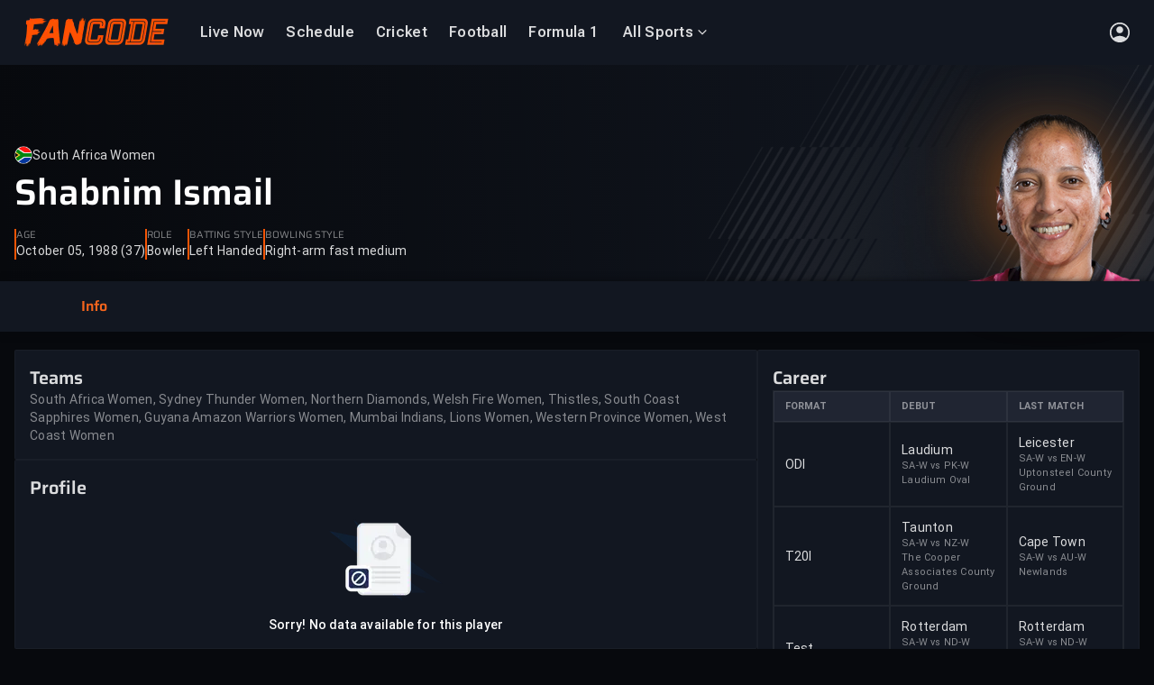

--- FILE ---
content_type: text/html
request_url: https://www.fancode.com/cricket/players/shabnim-ismail/10925
body_size: 56609
content:
<!DOCTYPE html>
          <html  lang='en'>
          <head>
            
    <meta charset='UTF-8'>
    <title data-rh="true">Shabnim Ismail - South Africa Women Bowler | Cricket Stats, Records &amp; Bio | FanCode</title>
    <meta data-rh="true" name="robots" content="index,follow, max-snippet:-1, max-video-preview:-1, max-image-preview:large"/><meta data-rh="true" name="description" content="Check out Shabnim Ismail&#x27;s complete cricket stats, career highlights, recent performances and teams. Watch live updates on FanCode."/><meta data-rh="true" property="og:type" content="website"/><meta data-rh="true" property="og:title" content="Shabnim Ismail - South Africa Women Bowler | Cricket Stats, Records &amp; Bio | FanCode"/><meta data-rh="true" property="og:description" content="Check out Shabnim Ismail&#x27;s complete cricket stats, career highlights, recent performances and teams. Watch live updates on FanCode."/><meta data-rh="true" property="og:url" content="https://www.fancode.com/cricket/players/shabnim-ismail/10925"/><meta data-rh="true" property="og:image" content="https://images.dream11.com/[base64]"/> <link data-rh="true" rel="canonical" href="https://www.fancode.com/cricket/players/shabnim-ismail/10925"/><link data-rh="true" rel="alternate" href="https://www.fancode.com/cricket/players/shabnim-ismail/10925" hrefLang="en"/><link data-rh="true" rel="alternate" href="https://www.fancode.com/cricket/players/shabnim-ismail/10925" hrefLang="x-default"/> <script data-rh="true" type="application/ld+json">{"@context":"https://schema.org","@graph":[{"@context":"https://schema.org","@type":"SiteNavigationElement","@id":"#nav-item","name":"Live Now","url":"https://www.fancode.com/live-now/all-sports"},{"@context":"https://schema.org","@type":"SiteNavigationElement","@id":"#nav-item","name":"Schedule","url":"https://www.fancode.com/cricket/schedule"},{"@context":"https://schema.org","@type":"SiteNavigationElement","@id":"#nav-item","name":"Cricket","url":"https://www.fancode.com/cricket"},{"@context":"https://schema.org","@type":"SiteNavigationElement","@id":"#nav-item","name":"Football","url":"https://www.fancode.com/football"},{"@context":"https://schema.org","@type":"SiteNavigationElement","@id":"#nav-item","name":"Formula 1","url":"https://www.fancode.com/formula1"},{"@context":"https://schema.org","@type":"SiteNavigationElement","@id":"#nav-item","name":"All Sports","url":"https://www.fancode.com/"},{"@context":"https://schema.org","@type":"SiteNavigationElement","@id":"#nav-item","name":"Cricket","url":"https://www.fancode.com/cricket"},{"@context":"https://schema.org","@type":"SiteNavigationElement","@id":"#nav-item","name":"One Day Cup, 2025-26","url":"https://www.fancode.com/cricket/tour/one-day-cup-2025-26-18899297/matches"},{"@context":"https://schema.org","@type":"SiteNavigationElement","@id":"#nav-item","name":"Sheffield Shield","url":"https://www.fancode.com/cricket/tour/sheffield-shield-2025-26-18899300/matches"},{"@context":"https://schema.org","@type":"SiteNavigationElement","@id":"#nav-item","name":"ICC CWC League 2","url":"https://www.fancode.com/cricket/tour/icc-cwc-league-2-2023-27-17031406/matches"},{"@context":"https://schema.org","@type":"SiteNavigationElement","@id":"#nav-item","name":"Football","url":"https://www.fancode.com/football"},{"@context":"https://schema.org","@type":"SiteNavigationElement","@id":"#nav-item","name":"AFCON","url":"https://www.fancode.com/football/tour/africa-cup-of-nations-2025-26-19188964/matches"},{"@context":"https://schema.org","@type":"SiteNavigationElement","@id":"#nav-item","name":"Copa del Rey","url":"https://www.fancode.com/football/tour/copa-del-rey-2025-26-19253270/matches"},{"@context":"https://schema.org","@type":"SiteNavigationElement","@id":"#nav-item","name":"LALIGA 2025-26","url":"https://www.fancode.com/football/tour/spanish-la-liga-season-2025-2026-18801700/matches"},{"@context":"https://schema.org","@type":"SiteNavigationElement","@id":"#nav-item","name":"Carabao Cup","url":"https://www.fancode.com/football/tour/carabao-cup-2025-2026-18834978/matches"},{"@context":"https://schema.org","@type":"SiteNavigationElement","@id":"#nav-item","name":"Formula 1","url":"https://www.fancode.com/formula1"},{"@context":"https://schema.org","@type":"SiteNavigationElement","@id":"#nav-item","name":"Australian GP","url":"https://www.fancode.com/formula1/tour/f1-qatar-airways-australian-grand-prix-2026-19291235/schedule"},{"@context":"https://schema.org","@type":"SiteNavigationElement","@id":"#nav-item","name":"China GP","url":"https://www.fancode.com/formula1/tour/f1-heineken-chinese-grand-prix-2026-19291236/schedule"},{"@context":"https://schema.org","@type":"SiteNavigationElement","@id":"#nav-item","name":"Japan GP","url":"https://www.fancode.com/formula1/tour/f1-aramco-japanese-grand-prix-2026-19291299/schedule"},{"@context":"https://schema.org","@type":"SiteNavigationElement","@id":"#nav-item","name":"Bahrain GP","url":"https://www.fancode.com/formula1/tour/f1-gulf-air-bahrain-grand-prix-2026-19293085/schedule"},{"@context":"https://schema.org","@type":"SiteNavigationElement","@id":"#nav-item","name":"Golf","url":"https://www.fancode.com/golf"},{"@context":"https://schema.org","@type":"SiteNavigationElement","@id":"#nav-item","name":"TGL","url":"https://www.fancode.com/golf/tour/tgl-season-2-19271281/matches"},{"@context":"https://schema.org","@type":"SiteNavigationElement","@id":"#nav-item","name":"The American Express","url":"https://www.fancode.com/golf/tour/the-american-express-2026-19318037/matches"},{"@context":"https://schema.org","@type":"SiteNavigationElement","@id":"#nav-item","name":"Farmers Insurance Open","url":"https://www.fancode.com/golf/tour/farmers-insurance-open-2026-19328686/matches"},{"@context":"https://schema.org","@type":"SiteNavigationElement","@id":"#nav-item","name":"WM Phoenix Open","url":"https://www.fancode.com/golf/tour/wm-phoenix-open-2026-19328907/matches"},{"@context":"https://schema.org","@type":"SiteNavigationElement","@id":"#nav-item","name":"Tennis","url":"https://www.fancode.com/lawn-tennis"},{"@context":"https://schema.org","@type":"SiteNavigationElement","@id":"#nav-item","name":"Padel","url":"https://www.fancode.com/padel"},{"@context":"https://schema.org","@type":"SiteNavigationElement","@id":"#nav-item","name":"Hexagon Cup 2026","url":"https://www.fancode.com/padel/tour/hexagon-cup-2026-19309267/matches"},{"@context":"https://schema.org","@type":"SiteNavigationElement","@id":"#nav-item","name":"Horse Racing","url":"https://www.fancode.com/horseracing"},{"@context":"https://schema.org","@type":"SiteNavigationElement","@id":"#nav-item","name":"Pegasus World Cup","url":"https://www.fancode.com/horseracing/tour/pegasus-world-cup-2026-19314521/matches"},{"@context":"https://schema.org","@type":"SiteNavigationElement","@id":"#nav-item","name":"Futsal","url":"https://www.fancode.com/futsal"},{"@context":"https://schema.org","@type":"SiteNavigationElement","@id":"#nav-item","name":"AFC Futsal Asian Cup","url":"https://www.fancode.com/futsal/tour/afc-futsal-asian-cup-2026-19311617/matches"}]}</script><script data-rh="true" type="application/ld+json">{"@context":"http://schema.org","@type":"SiteNavigationElement","name":["Live Now","Schedule","Cricket","Football","Formula 1","All Sports","Cricket","One Day Cup, 2025-26","Sheffield Shield","ICC CWC League 2","Football","AFCON","Copa del Rey","LALIGA 2025-26","Carabao Cup","Formula 1","Australian GP","China GP","Japan GP","Bahrain GP","Golf","TGL","The American Express","Farmers Insurance Open","WM Phoenix Open","Tennis","Padel","Hexagon Cup 2026","Horse Racing","Pegasus World Cup","Futsal","AFC Futsal Asian Cup"],"url":["https://www.fancode.com/live-now/all-sports","https://www.fancode.com/cricket/schedule","https://www.fancode.com/cricket","https://www.fancode.com/football","https://www.fancode.com/formula1","https://www.fancode.com/","https://www.fancode.com/cricket","https://www.fancode.com/cricket/tour/one-day-cup-2025-26-18899297/matches","https://www.fancode.com/cricket/tour/sheffield-shield-2025-26-18899300/matches","https://www.fancode.com/cricket/tour/icc-cwc-league-2-2023-27-17031406/matches","https://www.fancode.com/football","https://www.fancode.com/football/tour/africa-cup-of-nations-2025-26-19188964/matches","https://www.fancode.com/football/tour/copa-del-rey-2025-26-19253270/matches","https://www.fancode.com/football/tour/spanish-la-liga-season-2025-2026-18801700/matches","https://www.fancode.com/football/tour/carabao-cup-2025-2026-18834978/matches","https://www.fancode.com/formula1","https://www.fancode.com/formula1/tour/f1-qatar-airways-australian-grand-prix-2026-19291235/schedule","https://www.fancode.com/formula1/tour/f1-heineken-chinese-grand-prix-2026-19291236/schedule","https://www.fancode.com/formula1/tour/f1-aramco-japanese-grand-prix-2026-19291299/schedule","https://www.fancode.com/formula1/tour/f1-gulf-air-bahrain-grand-prix-2026-19293085/schedule","https://www.fancode.com/golf","https://www.fancode.com/golf/tour/tgl-season-2-19271281/matches","https://www.fancode.com/golf/tour/the-american-express-2026-19318037/matches","https://www.fancode.com/golf/tour/farmers-insurance-open-2026-19328686/matches","https://www.fancode.com/golf/tour/wm-phoenix-open-2026-19328907/matches","https://www.fancode.com/lawn-tennis","https://www.fancode.com/padel","https://www.fancode.com/padel/tour/hexagon-cup-2026-19309267/matches","https://www.fancode.com/horseracing","https://www.fancode.com/horseracing/tour/pegasus-world-cup-2026-19314521/matches","https://www.fancode.com/futsal","https://www.fancode.com/futsal/tour/afc-futsal-asian-cup-2026-19311617/matches"]}</script><script data-rh="true" type="application/ld+json">{"@context":"https://schema.org","@type":"SoftwareApplication","name":"FanCode","applicationCategory":"SportsApplication","offers":{"@type":"Offer","price":0,"priceCurrency":"INR"}}</script><script data-rh="true" type="application/ld+json">{"@context":"https://schema.org","@type":"Organization","name":"Fancode Private Limited","url":"https://www.fancode.com","logo":"https://www.fancode.com/skillup-uploads/fc-web-logo/fc_logo_white_bg.svg","address":{"@type":"PostalAddress","streetAddress":"Unit No. 1201-1202, 12th Floor, Wing A, One BKC, G Block, Plot No.66, Bandra Kurla Complex, Bandra East","addressLocality":"Mumbai","addressRegion":"India","postalCode":"400051"},"sameAs":["https://www.facebook.com/Fancode","https://x.com/FanCode","https://www.youtube.com/@FanCode"]}</script><script data-rh="true" type="application/ld+json">{"@context":"https://schema.org","@type":"WebPage","name":"Shabnim Ismail - South Africa Women Bowler | Cricket Stats, Records & Bio | FanCode","description":"Check out Shabnim Ismail's complete cricket stats, career highlights, recent performances and teams. Watch live updates on FanCode.","url":"https://www.fancode.com/cricket/players/shabnim-ismail/10925","publisher":{"@type":"Organization","name":"Fancode","url":"https://www.fancode.com","logo":{"@type":"ImageObject","contentUrl":"https://www.fancode.com/skillup-uploads/fc-web-logo/fc_logo_white_bg.svg","width":"600","height":"60"}},"primaryImageOfPage":{"@type":"ImageObject","url":"https://images.dream11.com/[base64]","width":1200,"height":628}}</script>
    <meta data-rh="true" name="googlebot" content="index,follow, max-snippet:-1, max-video-preview:-1, max-image-preview:large"/><meta data-rh="true" name="keywords" content="Ind vs WI, india vs west indies, live cricket streaming, live score, cricket highlights, Live Sports Scores, live cricket scores"/><meta data-rh="true" property="og:locale" content="en_US"/><meta data-rh="true" property="og:site_name" content="FanCode"/><meta data-rh="true" property="og:keywords" content="Ind vs WI, india vs west indies, live cricket streaming, live score, cricket highlights, Live Sports Scores, live cricket scores"/><meta data-rh="true" name="twitter:site" content="@FanCode"/><meta data-rh="true" name="twitter:title" content="Shabnim Ismail - South Africa Women Bowler | Cricket Stats, Records &amp; Bio | FanCode"/><meta data-rh="true" name="twitter:description" content="Check out Shabnim Ismail&#x27;s complete cricket stats, career highlights, recent performances and teams. Watch live updates on FanCode."/><meta data-rh="true" name="twitter:app:country" content="IN"/><meta data-rh="true" name="twitter:card" content="https://images.dream11.com/[base64]"/><meta data-rh="true" name="twitter:app:name:iphone" content="FanCode"/><meta data-rh="true" name="twitter:app:name:ipad" content="FanCode"/><meta data-rh="true" name="twitter:app:id:iphone" content="com.dream11.sportsguru"/><meta data-rh="true" name="twitter:app:name:googleplay" content="FanCode"/><meta data-rh="true" name="twitter:app:id:googleplay" content="com.dream11sportsguru"/><meta data-rh="true" name="twitter:app:id:googleplay" content="com.dream11sportsguru"/><meta data-rh="true" name="twitter:image" content="https://images.dream11.com/[base64]"/><meta data-rh="true" itemprop="name" content="Shabnim Ismail - South Africa Women Bowler | Cricket Stats, Records &amp; Bio | FanCode"/><meta data-rh="true" itemprop="description" content="Check out Shabnim Ismail&#x27;s complete cricket stats, career highlights, recent performances and teams. Watch live updates on FanCode."/><meta data-rh="true" itemprop="image" content="https://images.dream11.com/[base64]"/><meta data-rh="true" itemprop="publisher" content="FanCode"/><meta data-rh="true" itemprop="url" content="https://www.fancode.com/cricket/players/shabnim-ismail/10925"/><meta data-rh="true" itemprop="editor" content="Fancode"/><meta data-rh="true" itemprop="headline" content="Shabnim Ismail - South Africa Women Bowler | Cricket Stats, Records &amp; Bio | FanCode"/><meta data-rh="true" itemprop="sourceOrganization" content="FanCode"/><meta data-rh="true" itemprop="keywords" content="Ind vs WI, india vs west indies, live cricket streaming, live score, cricket highlights, Live Sports Scores, live cricket scores"/>
    <link data-rh="true" rel="preconnect" href="https://fonts.googleapis.com" crossOrigin="anonymous"/><link data-rh="true" rel="preconnect" href="https://fonts.gstatic.com" crossOrigin="anonymous"/><link data-rh="true" fetchPriority="high" rel="preload" href="/skillup-uploads/fonts/web-fonts/roboto_flex_variable_v3.woff2" as="font" crossOrigin="anonymous"/><link data-rh="true" fetchPriority="high" rel="preload" href="/skillup-uploads/fonts/web-fonts/roboto_regular-v1.woff2" as="font" crossOrigin="anonymous"/><link data-rh="true" fetchPriority="high" rel="preload" href="/skillup-uploads/fonts/web-fonts/roboto_regular_bold-v1.woff2" as="font" crossOrigin="anonymous"/><link data-rh="true" fetchPriority="high" rel="preload" href="/skillup-uploads/fonts/web-fonts/roboto_bold-v1.woff2" as="font" crossOrigin="anonymous"/><link data-rh="true" fetchPriority="high" rel="preload" href="/skillup-uploads/fonts/web-fonts/roboto_italic-v1.woff2" as="font" crossOrigin="anonymous"/><link data-rh="true" fetchPriority="high" rel="preload" href="/skillup-uploads/fonts/web-fonts/roboto_bold_italic-v1.woff2" as="font" crossOrigin="anonymous"/><link data-rh="true" fetchPriority="high" rel="preload" href="/skillup-uploads/fonts/web-fonts/saira-semi-bold.woff2" as="font" crossOrigin="anonymous"/><link data-rh="true" fetchPriority="high" rel="preload" href="/skillup-uploads/fonts/web-fonts/saira-bold.woff2" as="font" crossOrigin="anonymous"/><link data-rh="true" fetchPriority="high" rel="preload" href="/skillup-uploads/fonts/web-fonts/saira-semi-bold-italic.woff2" as="font" crossOrigin="anonymous"/><link data-rh="true" fetchPriority="high" rel="preload" href="/skillup-uploads/fonts/web-fonts/saira-bold-italic.woff2" as="font" crossOrigin="anonymous"/><link data-rh="true" rel="apple-touch-icon" href="https://www.fancode.com/public/images/png/fc-icon-512x512.png"/><link data-rh="true" rel="icon" href="https://www.fancode.com/skillup-uploads/fc-web-logo/favicon.png"/>
    
    <meta name='viewport' content='width=device-width, initial-scale=1' />
    <meta name='mobile-web-app-capable' content='yes' />
    <meta name='theme-color' content='#001240' />
    <meta name='apple-mobile-web-app-status-bar-style' content='default' />
    <meta name='view-transition' content='same-origin' />
    <link rel='manifest' href='/fc-web-app/manifest.json' />
    <style>@font-face {
        font-family: Roboto Flex;
        font-display: swap;
        
        font-weight: 400;
        src: url(/skillup-uploads/fonts/web-fonts/roboto_flex_variable_v3.woff2) format("woff2");
      }
@font-face {
        font-family: Roboto Flex;
        font-display: swap;
        
        font-weight: 600;
        src: url(/skillup-uploads/fonts/web-fonts/roboto_flex_variable_v3.woff2) format("woff2");
      }
@font-face {
        font-family: Roboto Flex;
        font-display: swap;
        
        font-weight: 700;
        src: url(/skillup-uploads/fonts/web-fonts/roboto_flex_variable_v3.woff2) format("woff2");
      }
@font-face {
        font-family: Roboto Flex;
        font-display: swap;
        
        font-weight: 800;
        src: url(/skillup-uploads/fonts/web-fonts/roboto_flex_variable_v3.woff2) format("woff2");
      }
@font-face {
        font-family: Roboto;
        font-display: swap;
        
        font-weight: 400;
        src: url(/skillup-uploads/fonts/web-fonts/roboto_regular-v1.woff2) format("woff2");
      }
@font-face {
        font-family: Roboto;
        font-display: swap;
        
        font-weight: 500;
        src: url(/skillup-uploads/fonts/web-fonts/roboto_regular_bold-v1.woff2) format("woff2");
      }
@font-face {
        font-family: Roboto;
        font-display: swap;
        
        font-weight: 700;
        src: url(/skillup-uploads/fonts/web-fonts/roboto_bold-v1.woff2) format("woff2");
      }
@font-face {
        font-family: Roboto;
        font-display: swap;
        font-style: italic;
        font-weight: 400;
        src: url(/skillup-uploads/fonts/web-fonts/roboto_italic-v1.woff2) format("woff2");
      }
@font-face {
        font-family: Roboto;
        font-display: swap;
        font-style: italic;
        font-weight: 700;
        src: url(/skillup-uploads/fonts/web-fonts/roboto_bold_italic-v1.woff2) format("woff2");
      }
@font-face {
        font-family: Saira;
        font-display: swap;
        
        font-weight: 400;
        src: url(/skillup-uploads/fonts/web-fonts/saira-regular.woff2) format("woff2");
      }
@font-face {
        font-family: Saira;
        font-display: swap;
        
        font-weight: 600;
        src: url(/skillup-uploads/fonts/web-fonts/saira-semi-bold.woff2) format("woff2");
      }
@font-face {
        font-family: Saira;
        font-display: swap;
        
        font-weight: 700;
        src: url(/skillup-uploads/fonts/web-fonts/saira-bold.woff2) format("woff2");
      }
@font-face {
        font-family: Saira;
        font-display: swap;
        font-style: italic;
        font-weight: 400;
        src: url(/skillup-uploads/fonts/web-fonts/saira-italic.woff2) format("woff2");
      }
@font-face {
        font-family: Saira;
        font-display: swap;
        font-style: italic;
        font-weight: 600;
        src: url(/skillup-uploads/fonts/web-fonts/saira-semi-bold-italic.woff2) format("woff2");
      }
@font-face {
        font-family: Saira;
        font-display: swap;
        font-style: italic;
        font-weight: 700;
        src: url(/skillup-uploads/fonts/web-fonts/saira-bold-italic.woff2) format("woff2");
      }</style>
    
<!--    <link rel="apple-touch-icon" sizes="180x180" href="/icon_180x180.807028a1a96c174b2dec688f383a7b5b.png"/>-->
<!--    <link rel="apple-touch-icon" sizes="167x167" href="/icon_167x167.72f4ab8a1c1cb2d0bf3c1d7eb696ebbc.png"/>-->
<!--    <link rel="apple-touch-icon" sizes="152x152" href="/icon_152x152.a47f103d24d1beafe1848082cf8e8d8a.png"/>-->
<!--    <link rel="apple-touch-icon" sizes="120x120" href="/icon_120x120.6451b05198c47d10ba1918a7f6f24708.png"/>-->
    
    <!--  Adding this for faster dns prefetch  -->
    <link rel='dns-prefetch' href='https://images.fancode.com' />
    <link rel='preconnect' href='https://images.fancode.com' />
    <link rel='dns-prefetch' href='https://www.fancode.com' />
    <link rel='dns-prefetch' href='https://fancode.com' />
    <link rel='preconnect' href='https://fancode.com' />
    <link rel='dns-prefetch' href='https://vod-gcp.fancode.com' />
    <link rel='dns-prefetch' href='https://api.dream11.com' />
    <link rel='preconnect' href='https://api.dream11.com' />
    <link rel='dns-prefetch' href='https://accounts.google.com' />
    <link rel='dns-prefetch' href='https://www.datadoghq-browser-agent.com/' />
    <link rel='dns-prefetch' href='https://www.googletagmanager.com/' />
    <link rel='dns-prefetch' href='https://www.google-analytics.com/' />
    <link rel='dns-prefetch' href='https://connect.facebook.net/' />
    <link rel='dns-prefetch' href='https://d2r1yp2w7bby2u.cloudfront.net' />
    <link rel='dns-prefetch' href='https://static.clevertap.com' />
    <link rel='dns-prefetch' href='https://d2r1yp2w7bby2u.cloudfront.net/' />
    <style data-styled="true" data-styled-version="6.1.19">*,*::before,*::after{box-sizing:border-box;}/*!sc*/
*{margin:0;padding:0;border:0 solid transparent;}/*!sc*/
cast-media-player{--progress-color:#f55505;--splash-size:contain;}/*!sc*/
html{-webkit-text-size-adjust:100%;font-size:1em;}/*!sc*/
body{min-height:100vh;line-height:1;font-family:Roboto Flex,Roboto,Saira,Helvetica Neue,Helvetica,Arial,sans-serif;text-rendering:optimizeSpeed;background-color:#07090d;}/*!sc*/
.no-scroll{overflow:hidden;}/*!sc*/
img,svg,video,canvas,audio,iframe,embed,object{display:block;max-width:100%;}/*!sc*/
input,button,textarea,select{font:inherit;line-height:inherit;color:inherit;}/*!sc*/
table{border-collapse:collapse;border-spacing:0;}/*!sc*/
button,[role="button"]{cursor:pointer;background-color:transparent;-webkit-tap-highlight-color:transparent;}/*!sc*/
a{cursor:pointer;color:inherit;text-decoration:inherit;-webkit-tap-highlight-color:transparent;}/*!sc*/
h1,h2,h3,h4,h5,h6{font-size:inherit;font-weight:inherit;}/*!sc*/
ol,ul{list-style:none;}/*!sc*/
[type=date],[type=datetime],[type=datetime-local],[type=email],[type=month],[type=number],[type=password],[type=search],[type=tel],[type=text],[type=time],[type=url],[type=week],textarea,select{-webkit-appearance:none;-moz-appearance:none;appearance:none;width:100%;}/*!sc*/
[type=date]:focus,[type=datetime]:focus,[type=datetime-local]:focus,[type=email]:focus,[type=month]:focus,[type=number]:focus,[type=password]:focus,[type=search]:focus,[type=tel]:focus,[type=text]:focus,[type=time]:focus,[type=url]:focus,[type=week]:focus,textarea:focus,select:focus{outline:0;}/*!sc*/
::-moz-placeholder{opacity:1;}/*!sc*/
textarea{vertical-align:top;overflow:auto;}/*!sc*/
[type='checkbox'],[type='radio']{-webkit-appearance:none;-moz-appearance:none;appearance:none;}/*!sc*/
[type='checkbox']:focus,[type='radio']:focus{outline:0;}/*!sc*/
@media (prefers-reduced-motion:reduce){html:focus-within{scroll-behavior:auto;}*,*::before,*::after{animation-duration:0.01ms!important;animation-iteration-count:1!important;transition-duration:0.01ms!important;scroll-behavior:auto!important;}}/*!sc*/
data-styled.g1[id="sc-global-dptHgi1"]{content:"sc-global-dptHgi1,"}/*!sc*/
.jNBa-da{cursor:inherit;}/*!sc*/
data-styled.g15[id="label-styled__LabelView-sc-88d2abe6-0"]{content:"jNBa-da,"}/*!sc*/
.gouGkC{display:none;}/*!sc*/
data-styled.g32[id="base-seo__PageHeading-sc-956289cb-0"]{content:"gouGkC,"}/*!sc*/
.evPwyf{color:#8591ad;margin:0;padding:0;text-align:left;text-decoration:none;text-transform:none;max-width:none;word-break:normal;white-space:normal;overflow:visible;font-family:Roboto Flex;font-size:0.625rem;line-height:0.875rem;font-weight:400;letter-spacing:0.03125rem;}/*!sc*/
@media (min-width: 768px) and (max-width: 1279px){.evPwyf{font-family:Roboto Flex;font-size:0.6875rem;line-height:0.875rem;font-weight:400;letter-spacing:0.03125rem;}}/*!sc*/
@media (min-width: 1280px) and (max-width: 1599px){.evPwyf{font-family:Roboto Flex;font-size:0.875rem;line-height:1.25rem;font-weight:400;letter-spacing:0.05000000074505806rem;}}/*!sc*/
@media (min-width: 1600px){.evPwyf{font-family:Roboto Flex;font-size:1rem;line-height:1.25rem;font-weight:400;letter-spacing:0.05000000074505806rem;}}/*!sc*/
.kMfMdQ{color:#ffffffd9;margin:0;padding:0;text-align:left;text-decoration:none;text-transform:none;max-width:none;word-break:normal;white-space:normal;overflow:visible;font-family:Roboto Flex;font-size:0.6875rem;line-height:0.875rem;font-weight:400;letter-spacing:0.01875000074505806rem;}/*!sc*/
@media (min-width: 768px) and (max-width: 1279px){.kMfMdQ{font-family:Roboto Flex;font-size:0.75rem;line-height:0.875rem;font-weight:400;letter-spacing:0.01875000074505806rem;}}/*!sc*/
@media (min-width: 1280px) and (max-width: 1599px){.kMfMdQ{font-family:Roboto Flex;font-size:1rem;line-height:1.25rem;font-weight:400;letter-spacing:0.01875000074505806rem;}}/*!sc*/
@media (min-width: 1600px){.kMfMdQ{font-family:Roboto Flex;font-size:1.125rem;line-height:1.25rem;font-weight:400;letter-spacing:0.01875000074505806rem;}}/*!sc*/
.fKAxnZ{color:#ffffffd9;margin:0;padding:0;text-align:left;text-decoration:none;text-transform:none;max-width:none;word-break:normal;white-space:normal;overflow:visible;font-family:Roboto Flex;font-size:0.75rem;line-height:1rem;font-weight:700;letter-spacing:0.03125rem;}/*!sc*/
@media (min-width: 768px) and (max-width: 1279px){.fKAxnZ{font-family:Roboto Flex;font-size:0.875rem;line-height:1.25rem;font-weight:700;letter-spacing:0.03125rem;}}/*!sc*/
@media (min-width: 1280px) and (max-width: 1599px){.fKAxnZ{font-family:Roboto Flex;font-size:1.125rem;line-height:1.5rem;font-weight:700;letter-spacing:0.05000000074505806rem;}}/*!sc*/
@media (min-width: 1600px){.fKAxnZ{font-family:Roboto Flex;font-size:1.25rem;line-height:1.75rem;font-weight:700;letter-spacing:0.05000000074505806rem;}}/*!sc*/
.fRUgLV{color:#ffffff80;margin:0;padding:0;text-align:left;text-decoration:none;text-transform:none;max-width:none;word-break:normal;white-space:normal;overflow:visible;font-family:Roboto Flex;font-size:0.6875rem;line-height:0.875rem;font-weight:400;letter-spacing:0.01875000074505806rem;}/*!sc*/
@media (min-width: 768px) and (max-width: 1279px){.fRUgLV{font-family:Roboto Flex;font-size:0.75rem;line-height:0.875rem;font-weight:400;letter-spacing:0.01875000074505806rem;}}/*!sc*/
@media (min-width: 1280px) and (max-width: 1599px){.fRUgLV{font-family:Roboto Flex;font-size:1rem;line-height:1.25rem;font-weight:400;letter-spacing:0.01875000074505806rem;}}/*!sc*/
@media (min-width: 1600px){.fRUgLV{font-family:Roboto Flex;font-size:1.125rem;line-height:1.25rem;font-weight:400;letter-spacing:0.01875000074505806rem;}}/*!sc*/
.cYoJtp{color:#8591ad;margin:0;padding:0;text-align:left;text-decoration:none;text-transform:none;max-width:none;word-break:normal;white-space:normal;overflow:visible;font-family:Roboto Flex;font-size:0.6875rem;line-height:0.875rem;font-weight:400;letter-spacing:0.01875000074505806rem;}/*!sc*/
@media (min-width: 768px) and (max-width: 1279px){.cYoJtp{font-family:Roboto Flex;font-size:0.75rem;line-height:0.875rem;font-weight:400;letter-spacing:0.01875000074505806rem;}}/*!sc*/
@media (min-width: 1280px) and (max-width: 1599px){.cYoJtp{font-family:Roboto Flex;font-size:1rem;line-height:1.25rem;font-weight:400;letter-spacing:0.01875000074505806rem;}}/*!sc*/
@media (min-width: 1600px){.cYoJtp{font-family:Roboto Flex;font-size:1.125rem;line-height:1.25rem;font-weight:400;letter-spacing:0.01875000074505806rem;}}/*!sc*/
.jQkXZi{color:#ffffffd9;margin:0;padding:0;text-align:left;text-decoration:none;text-transform:none;max-width:none;word-break:normal;white-space:normal;overflow:visible;font-family:Roboto Flex;font-size:0.6875rem;line-height:1rem;font-weight:600;letter-spacing:0.01875000074505806rem;}/*!sc*/
@media (min-width: 768px) and (max-width: 1279px){.jQkXZi{font-family:Roboto Flex;font-size:0.75rem;line-height:1rem;font-weight:600;letter-spacing:0.01875000074505806rem;}}/*!sc*/
@media (min-width: 1280px) and (max-width: 1599px){.jQkXZi{font-family:Roboto Flex;font-size:1rem;line-height:1.25rem;font-weight:600;letter-spacing:0.01875000074505806rem;}}/*!sc*/
@media (min-width: 1600px){.jQkXZi{font-family:Roboto Flex;font-size:1.125rem;line-height:1.5rem;font-weight:600;letter-spacing:0.01875000074505806rem;}}/*!sc*/
.lfKANx{color:#ffffffd9;margin:0;padding:0;display:-webkit-box;text-align:left;text-decoration:none;text-transform:none;max-width:none;word-break:normal;white-space:normal;overflow:visible;display:-webkit-box;-webkit-line-clamp:1;-webkit-box-orient:vertical;overflow:hidden;line-height:1.4;font-family:Roboto Flex;font-size:0.75rem;line-height:1rem;font-weight:400;letter-spacing:0.01875000074505806rem;}/*!sc*/
@supports not (-webkit-line-clamp: 1){.lfKANx{max-height:calc(1.4em * 1);overflow:hidden;position:relative;}.lfKANx::after{content:'...';position:absolute;bottom:0;right:0;background:inherit;padding-left:1em;}}/*!sc*/
@media (min-width: 768px) and (max-width: 1279px){.lfKANx{font-family:Roboto Flex;font-size:0.875rem;line-height:1.25rem;font-weight:400;letter-spacing:0.01875000074505806rem;}}/*!sc*/
@media (min-width: 1280px) and (max-width: 1599px){.lfKANx{font-family:Roboto Flex;font-size:1.125rem;line-height:1.5rem;font-weight:400;letter-spacing:0.01875000074505806rem;}}/*!sc*/
@media (min-width: 1600px){.lfKANx{font-family:Roboto Flex;font-size:1.25rem;line-height:1.75rem;font-weight:400;letter-spacing:0.01875000074505806rem;}}/*!sc*/
.fcVxfa{color:#ffffff80;margin:0;padding:0;display:-webkit-box;text-align:left;text-decoration:none;text-transform:none;max-width:none;word-break:normal;white-space:normal;overflow:visible;display:-webkit-box;-webkit-line-clamp:2;-webkit-box-orient:vertical;overflow:hidden;line-height:1.4;font-family:Roboto Flex;font-size:0.6875rem;line-height:0.875rem;font-weight:400;letter-spacing:0.01875000074505806rem;}/*!sc*/
@supports not (-webkit-line-clamp: 2){.fcVxfa{max-height:calc(1.4em * 2);overflow:hidden;position:relative;}.fcVxfa::after{content:'...';position:absolute;bottom:0;right:0;background:inherit;padding-left:1em;}}/*!sc*/
@media (min-width: 768px) and (max-width: 1279px){.fcVxfa{font-family:Roboto Flex;font-size:0.75rem;line-height:0.875rem;font-weight:400;letter-spacing:0.01875000074505806rem;}}/*!sc*/
@media (min-width: 1280px) and (max-width: 1599px){.fcVxfa{font-family:Roboto Flex;font-size:1rem;line-height:1.25rem;font-weight:400;letter-spacing:0.01875000074505806rem;}}/*!sc*/
@media (min-width: 1600px){.fcVxfa{font-family:Roboto Flex;font-size:1.125rem;line-height:1.25rem;font-weight:400;letter-spacing:0.01875000074505806rem;}}/*!sc*/
data-styled.g33[id="sc-bRKDuR"]{content:"evPwyf,kMfMdQ,fKAxnZ,fRUgLV,cYoJtp,jQkXZi,lfKANx,fcVxfa,"}/*!sc*/
.dNszyR{display:flex;align-items:center;justify-content:center;border:none;box-shadow:none;cursor:pointer;transition:all 0.2s ease-in-out;padding:0.375rem 0.375rem;border-radius:4.5rem;background-color:transparent;}/*!sc*/
@media (min-width: 768px) and (max-width: 1279px){.dNszyR{padding:0.375rem 0.375rem;}}/*!sc*/
@media (min-width: 1280px) and (max-width: 1599px){.dNszyR{padding:0.5rem 0.5rem;}}/*!sc*/
@media (min-width: 1600px){.dNszyR{padding:0.5rem 0.5rem;}}/*!sc*/
.dNszyR:hover{background-color:#ffffff17;}/*!sc*/
.dNszyR:active{background-color:#ffffff0f;}/*!sc*/
data-styled.g39[id="sc-hjsuWn"]{content:"dNszyR,"}/*!sc*/
.gkHIJJ{background:#121721 linear-gradient(
      to right,
      #121721 0%,
      #121721 20%,
      #202532 40%,
      #121721 100%
    ) no-repeat;background-size:800px 20;position:relative;animation-duration:1s;animation-fill-mode:forwards;animation-iteration-count:infinite;animation-name:placeholderShimmer;animation-timing-function:linear;}/*!sc*/
@keyframes placeholderShimmer{0%{background-position:-400px 0;}100%{background-position:400px 0;}}/*!sc*/
.bsJCog{background:#121721 linear-gradient(
      to right,
      #121721 0%,
      #121721 20%,
      #202532 40%,
      #121721 100%
    ) no-repeat;background-size:800px 56;position:relative;animation-duration:1s;animation-fill-mode:forwards;animation-iteration-count:infinite;animation-name:placeholderShimmer;animation-timing-function:linear;}/*!sc*/
@keyframes placeholderShimmer{0%{background-position:-400px 0;}100%{background-position:400px 0;}}/*!sc*/
.bKBFzu{background:#121721 linear-gradient(
      to right,
      #121721 0%,
      #121721 20%,
      #202532 40%,
      #121721 100%
    ) no-repeat;background-size:800px 36;position:relative;animation-duration:1s;animation-fill-mode:forwards;animation-iteration-count:infinite;animation-name:placeholderShimmer;animation-timing-function:linear;}/*!sc*/
@keyframes placeholderShimmer{0%{background-position:-400px 0;}100%{background-position:400px 0;}}/*!sc*/
.bueeqp{background:#121721 linear-gradient(
      to right,
      #121721 0%,
      #121721 20%,
      #202532 40%,
      #121721 100%
    ) no-repeat;background-size:800px 200;position:relative;animation-duration:1s;animation-fill-mode:forwards;animation-iteration-count:infinite;animation-name:placeholderShimmer;animation-timing-function:linear;}/*!sc*/
@keyframes placeholderShimmer{0%{background-position:-400px 0;}100%{background-position:400px 0;}}/*!sc*/
.hXePyy{background:#121721 linear-gradient(
      to right,
      #121721 0%,
      #121721 20%,
      #202532 40%,
      #121721 100%
    ) no-repeat;background-size:800px 500;position:relative;animation-duration:1s;animation-fill-mode:forwards;animation-iteration-count:infinite;animation-name:placeholderShimmer;animation-timing-function:linear;}/*!sc*/
@keyframes placeholderShimmer{0%{background-position:-400px 0;}100%{background-position:400px 0;}}/*!sc*/
data-styled.g137[id="shimmer-styled__ShimmerEffect-sc-7e052e5f-0"]{content:"gkHIJJ,bsJCog,bKBFzu,bueeqp,hXePyy,"}/*!sc*/
.emIBgE{width:100%;height:100%;border-radius:0px;}/*!sc*/
data-styled.g138[id="shimmer-styled__CreateShimmer-sc-7e052e5f-1"]{content:"emIBgE,"}/*!sc*/
.chuitv{background-color:#121721;aspect-ratio:1.38;width:100%;aspect-ratio:400/77;}/*!sc*/
@media (max-width: 767px){.chuitv{aspect-ratio:1.39;}}/*!sc*/
data-styled.g182[id="multi-device-experience-banner-styled__ExperienceBanner-sc-5cbfd5fe-0"]{content:"chuitv,"}/*!sc*/
.cdLkej{background-color:#121721;box-sizing:border-box;width:100%;padding-bottom:2.5rem;}/*!sc*/
@media (min-width: 768px) and (max-width: 1279px){.cdLkej{padding-bottom:3.5rem;}}/*!sc*/
@media (min-width: 1280px) and (max-width: 1599px){.cdLkej{padding-bottom:3.5rem;}}/*!sc*/
@media (min-width: 1600px){.cdLkej{padding-bottom:4rem;}}/*!sc*/
data-styled.g186[id="dynamic-footer-styled__FooterContainer-sc-1b02afff-0"]{content:"cdLkej,"}/*!sc*/
.cHnzfX{text-transform:uppercase;}/*!sc*/
data-styled.g187[id="dynamic-footer-styled__TitleText-sc-1b02afff-1"]{content:"cHnzfX,"}/*!sc*/
.hAIZAg{text-transform:uppercase;}/*!sc*/
data-styled.g188[id="dynamic-footer-styled__TitleTextGrid-sc-1b02afff-2"]{content:"hAIZAg,"}/*!sc*/
.iJjUnz{display:inline-flex;flex-direction:column;justify-content:center;gap:0.5rem;}/*!sc*/
@media (min-width: 768px) and (max-width: 1279px){.iJjUnz{gap:0.75rem;}}/*!sc*/
@media (min-width: 1280px) and (max-width: 1599px){.iJjUnz{gap:1rem;}}/*!sc*/
@media (min-width: 1600px){.iJjUnz{gap:1rem;}}/*!sc*/
data-styled.g190[id="dynamic-footer-styled__FooterItemTextBlockContainer-sc-1b02afff-4"]{content:"iJjUnz,"}/*!sc*/
.epwKpR{display:flex;align-items:center;gap:0.5rem;}/*!sc*/
@media (max-width: 767px){.epwKpR{justify-content:space-between;}}/*!sc*/
data-styled.g191[id="dynamic-footer-styled__ImageContainer-sc-1b02afff-5"]{content:"epwKpR,"}/*!sc*/
.hSahaM{height:auto;}/*!sc*/
data-styled.g192[id="dynamic-footer-styled__StoreLogoImage-sc-1b02afff-6"]{content:"hSahaM,"}/*!sc*/
.bBeOA-D{display:flex;flex-direction:column;justify-content:center;}/*!sc*/
@media (max-width: 767px){.bBeOA-D{padding:1rem;}}/*!sc*/
data-styled.g193[id="dynamic-footer-styled__FooterItemLinkGroupContainer-sc-1b02afff-7"]{content:"bBeOA-D,"}/*!sc*/
.fKrEjU{background:#ffffff17;height:1px;width:100%;}/*!sc*/
data-styled.g195[id="dynamic-footer-styled__FooterSectionDivider-sc-1b02afff-9"]{content:"fKrEjU,"}/*!sc*/
.jCKbme{width:100%;}/*!sc*/
@media (min-width: 768px) and (max-width: 1279px){.jCKbme{width:auto;padding-right:0px;}}/*!sc*/
@media (min-width: 1280px) and (max-width: 1599px){.jCKbme{width:auto;padding-right:3.5rem;}}/*!sc*/
@media (min-width: 1600px){.jCKbme{width:auto;padding-right:4rem;}}/*!sc*/
data-styled.g196[id="dynamic-footer-styled__FooterItemContainer-sc-1b02afff-10"]{content:"jCKbme,"}/*!sc*/
.ezaBiA{display:flex;align-items:center;gap:0.375rem;}/*!sc*/
data-styled.g197[id="dynamic-footer-styled__IconContainer-sc-1b02afff-11"]{content:"ezaBiA,"}/*!sc*/
.jZfTkz{display:none;}/*!sc*/
@media (max-width: 767px){.jZfTkz{display:block;}}/*!sc*/
data-styled.g198[id="dynamic-footer-styled__ChevronRight-sc-1b02afff-12"]{content:"jZfTkz,"}/*!sc*/
.gIbQls{display:flex;flex-direction:column;gap:0.5rem;padding-top:1rem;}/*!sc*/
data-styled.g199[id="dynamic-footer-styled__LinkGridContentContainer-sc-1b02afff-13"]{content:"gIbQls,"}/*!sc*/
.ccLcRd{display:flex;justify-content:space-between;align-items:center;}/*!sc*/
data-styled.g201[id="dynamic-footer-styled__LinkGridContent-sc-1b02afff-15"]{content:"ccLcRd,"}/*!sc*/
.fPCuvh{display:flex;flex-direction:column;justify-content:center;align-items:flex-start;}/*!sc*/
data-styled.g205[id="dynamic-footer-styled__LogoWrapper-sc-1b02afff-19"]{content:"fPCuvh,"}/*!sc*/
.gcdNfn{display:flex;flex-direction:column;justify-content:center;align-items:center;}/*!sc*/
data-styled.g206[id="dynamic-footer-styled__FooterLogoContainer-sc-1b02afff-20"]{content:"gcdNfn,"}/*!sc*/
.dwPmAV{display:flex;justify-content:center;align-items:center;}/*!sc*/
data-styled.g207[id="dynamic-footer-styled__LogoSecondaryContainer-sc-1b02afff-21"]{content:"dwPmAV,"}/*!sc*/
.gJyia{display:flex;flex-direction:column;align-items:flex-start;justify-content:space-between;padding:0px;}/*!sc*/
@media (min-width: 768px) and (max-width: 1279px){.gJyia{flex-direction:row;justify-content:flex-start;padding:1rem 2.5rem;gap:2.5rem;}}/*!sc*/
@media (min-width: 1280px) and (max-width: 1599px){.gJyia{flex-direction:row;justify-content:flex-start;padding:1.5rem 3.5rem;gap:2.5rem;}}/*!sc*/
@media (min-width: 1600px){.gJyia{flex-direction:row;justify-content:flex-start;padding:1.5rem 4rem;gap:4rem;}}/*!sc*/
data-styled.g208[id="footer-section-list-styled__LinkGridSectionContainer-sc-216855c8-0"]{content:"gJyia,"}/*!sc*/
.hLOwLs{display:flex;justify-content:space-between;align-items:center;padding:1rem 1rem;}/*!sc*/
@media (max-width: 767px){.hLOwLs{justify-content:flex-start;gap:1.5rem;flex-wrap:wrap;}.hLOwLs>*{flex:1 0 100%!important;}.hLOwLs>*:nth-last-child(2),.hLOwLs>*:last-child{flex:1 0 0!important;}}/*!sc*/
@media (min-width: 768px) and (max-width: 1279px){.hLOwLs{padding:1rem 2.5rem;gap:1.5rem;flex-wrap:wrap;}.hLOwLs>*:first-child{flex:1 0 100%!important;}.hLOwLs>*:not(:first-child){flex:1 0 0!important;}}/*!sc*/
@media (min-width: 1280px) and (max-width: 1599px){.hLOwLs{padding:1.5rem 3.5rem;gap:1.25rem;}}/*!sc*/
@media (min-width: 1600px){.hLOwLs{padding:1.5rem 4rem;}}/*!sc*/
data-styled.g209[id="footer-section-list-styled__HorizontalFlexSectionContainer-sc-216855c8-1"]{content:"hLOwLs,"}/*!sc*/
.dmJHhC{display:flex;flex-direction:column;justify-content:center;padding:1rem 1rem;}/*!sc*/
@media (max-width: 767px){.dmJHhC{gap:1rem;}}/*!sc*/
@media (min-width: 768px) and (max-width: 1279px){.dmJHhC{padding:1rem 2.5rem;}}/*!sc*/
@media (min-width: 1280px) and (max-width: 1599px){.dmJHhC{width:70%;padding:1.5rem 3.5rem;}}/*!sc*/
@media (min-width: 1600px){.dmJHhC{width:70%;padding:1.5rem 4rem;}}/*!sc*/
data-styled.g210[id="footer-section-list-styled__VerticalFlexSectionContainer-sc-216855c8-2"]{content:"dmJHhC,"}/*!sc*/
.kybwGx{width:1.25rem;height:1.25rem;}/*!sc*/
@media (min-width: 768px) and (max-width: 1279px){.kybwGx{width:1.5rem;height:1.5rem;}}/*!sc*/
@media (min-width: 1280px) and (max-width: 1599px){.kybwGx{width:1.75rem;height:1.75rem;}}/*!sc*/
@media (min-width: 1600px){.kybwGx{width:2rem;height:2rem;}}/*!sc*/
data-styled.g211[id="sc-bjxVRI"]{content:"kybwGx,"}/*!sc*/
.egjbvR{width:20px;height:20px;}/*!sc*/
.efBphJ{width:24px;height:24px;}/*!sc*/
data-styled.g212[id="sc-erZbsv"]{content:"egjbvR,efBphJ,"}/*!sc*/
.dnBqzL{display:flex;align-items:center;padding:0.5rem 0.75rem;border-radius:0.25rem;border:1px solid #8591ad;gap:0.5rem;}/*!sc*/
data-styled.g213[id="footer-items-link-helper-styled__ConnectLink-sc-7eab78b5-0"]{content:"dnBqzL,"}/*!sc*/
.bWlkAq{text-transform:uppercase;cursor:pointer;}/*!sc*/
data-styled.g214[id="footer-items-link-helper-styled__ConnectWithUsLink-sc-7eab78b5-1"]{content:"bWlkAq,"}/*!sc*/
.jdhZbF{margin-top:0.5rem;}/*!sc*/
data-styled.g216[id="footer-items-link-helper-styled__CopyrightText-sc-7eab78b5-3"]{content:"jdhZbF,"}/*!sc*/
.jXTHSA:hover,.jXTHSA:focus-visible{text-decoration:underline;text-decoration-color:#ffffffd9;text-decoration-thickness:1px;}/*!sc*/
data-styled.g217[id="footer-items-link-helper-styled__LinkContent-sc-7eab78b5-4"]{content:"jXTHSA,"}/*!sc*/
.cqlgKN{border-radius:0.125rem;}/*!sc*/
.cqlgKN:hover,.cqlgKN:focus-visible{background:#ffffff3d;}/*!sc*/
data-styled.g221[id="quick-login-styled__QuickLoginButton-sc-42406abc-3"]{content:"cqlgKN,"}/*!sc*/
.jHbFFn{font-size:14px;font-weight:600;line-height:1;letter-spacing:1.4px;height:100%;display:flex;flex-direction:row;align-items:center;justify-content:center;}/*!sc*/
data-styled.g259[id="header-nav-list-styled__NavList-sc-470d1bb5-0"]{content:"jHbFFn,"}/*!sc*/
.jqyluq{display:flex;align-items:center;height:0rem;}/*!sc*/
@media (min-width: 768px) and (max-width: 1279px){.jqyluq{height:2.5rem;}}/*!sc*/
@media (min-width: 1280px) and (max-width: 1599px){.jqyluq{height:3.5rem;}}/*!sc*/
@media (min-width: 1600px){.jqyluq{height:3.5rem;}}/*!sc*/
.bHTaVK{display:flex;align-items:center;height:0rem;}/*!sc*/
@media (max-width: 767px){.bHTaVK{display:none;}}/*!sc*/
@media (min-width: 768px) and (max-width: 1279px){.bHTaVK{height:2.5rem;display:none;}}/*!sc*/
@media (min-width: 1280px) and (max-width: 1599px){.bHTaVK{height:3.5rem;}}/*!sc*/
@media (min-width: 1600px){.bHTaVK{height:3.5rem;}}/*!sc*/
data-styled.g260[id="header-dynamic-nav-item-styled__NavLinkContainer-sc-7968d022-0"]{content:"jqyluq,bHTaVK,"}/*!sc*/
.jjnrTh{display:flex;align-items:center;border-radius:0rem;height:0rem;}/*!sc*/
@media (min-width: 768px) and (max-width: 1279px){.jjnrTh{border-radius:0.125rem;height:2rem;}}/*!sc*/
@media (min-width: 1280px) and (max-width: 1599px){.jjnrTh{border-radius:0.25rem;height:2.5rem;}}/*!sc*/
@media (min-width: 1600px){.jjnrTh{border-radius:0.25rem;height:3rem;}}/*!sc*/
.jjnrTh:hover,.jjnrTh:focus-within,.header-dynamic-nav-item-styled__NavLinkContainer-sc-7968d022-0:has([role='menu'] *:focus) .jjnrTh,.header-dynamic-nav-item-styled__NavLinkContainer-sc-7968d022-0:hover .jjnrTh{outline:none;background:#ffffff3d;}/*!sc*/
data-styled.g261[id="header-dynamic-nav-item-styled__NavLinkItem-sc-7968d022-1"]{content:"jjnrTh,"}/*!sc*/
.jUrjSI{height:100%;display:flex;align-items:center;padding:0 0.75rem;}/*!sc*/
@media (min-width: 768px) and (max-width: 1279px){.jUrjSI{padding:0 0.75rem;}}/*!sc*/
@media (min-width: 1280px) and (max-width: 1599px){.jUrjSI{padding:0 0.75rem;}}/*!sc*/
@media (min-width: 1600px){.jUrjSI{padding:0 0.75rem;}}/*!sc*/
data-styled.g262[id="header-dynamic-nav-item-styled__NavLink-sc-7968d022-2"]{content:"jUrjSI,"}/*!sc*/
.isPani{display:flex;align-items:center;gap:0.125rem;height:100%;padding:0 0rem 0 0rem;}/*!sc*/
@media (min-width: 768px) and (max-width: 1279px){.isPani{padding:0 0.25rem 0 0.75rem;}}/*!sc*/
@media (min-width: 1280px) and (max-width: 1599px){.isPani{padding:0 0.5rem 0 1rem;}}/*!sc*/
@media (min-width: 1600px){.isPani{padding:0 0.5rem 0 1rem;}}/*!sc*/
data-styled.g263[id="header-dynamic-nav-item-styled__NavButton-sc-7968d022-3"]{content:"isPani,"}/*!sc*/
.eddqsM{display:flex;align-items:center;justify-content:center;transform:rotate(0deg);transform-origin:center;transition:transform 0.2s ease;}/*!sc*/
data-styled.g264[id="header-dynamic-nav-item-styled__ChevronIconWrapper-sc-7968d022-4"]{content:"eddqsM,"}/*!sc*/
.keNDNK{position:absolute;padding:1.25rem 0;background:linear-gradient( 333deg,#7a2b02 -64.57%,#000000b8 91.36% );backdrop-filter:blur(20px);visibility:hidden;top:calc( 0rem + 0.5rem );min-height:168px;width:316px;border-radius:0.125rem;}/*!sc*/
@media (min-width: 768px) and (max-width: 1279px){.keNDNK{min-height:216px;width:188px;top:calc( 2.5rem + 0.5rem );border-radius:0.125rem;}}/*!sc*/
@media (min-width: 1280px) and (max-width: 1599px){.keNDNK{min-height:276px;width:516px;top:calc( 3.5rem + 0.5rem );border-radius:0.25rem;}}/*!sc*/
@media (min-width: 1600px){.keNDNK{min-height:286px;width:596px;top:calc( 3.5rem + 0.5rem );border-radius:0.25rem;}}/*!sc*/
data-styled.g265[id="header-sub-menu-styled__HeaderSubMenuContainer-sc-1bb6bed7-0"]{content:"keNDNK,"}/*!sc*/
.jDojUS{width:148px;}/*!sc*/
@media (min-width: 768px) and (max-width: 1279px){.jDojUS{width:188px;}}/*!sc*/
@media (min-width: 1280px) and (max-width: 1599px){.jDojUS{width:240px;}}/*!sc*/
@media (min-width: 1600px){.jDojUS{width:272px;}}/*!sc*/
data-styled.g266[id="header-sub-menu-styled__MenuListContainer-sc-1bb6bed7-1"]{content:"jDojUS,"}/*!sc*/
.dxDYpq{width:100%;position:sticky;top:0;z-index:7;transition:background-color 0.2s ease-in,background 0.2s ease-in,background-image 0.2s ease-in;padding:0.5rem 0.75rem;}/*!sc*/
@media (max-width:767px){.dxDYpq{display:flex;flex-direction:row;align-items:center;justify-content:space-between;}}/*!sc*/
@media (min-width: 768px) and (max-width: 1279px){.dxDYpq{padding:0.5rem 1rem;}}/*!sc*/
@media (min-width: 1280px) and (max-width: 1599px){.dxDYpq{padding:0.5rem 1rem;}}/*!sc*/
@media (min-width: 1600px){.dxDYpq{padding:0.5rem 1rem;}}/*!sc*/
data-styled.g267[id="header-styled__Container-sc-7730d559-0"]{content:"dxDYpq,"}/*!sc*/
.gzPnJZ{display:flex;align-items:center;justify-content:space-between;width:100%;}/*!sc*/
data-styled.g269[id="header-styled__NavContainer-sc-7730d559-2"]{content:"gzPnJZ,"}/*!sc*/
.bwPpZH{display:flex;align-items:center;justify-content:flex-end;height:100%;gap:0rem;}/*!sc*/
@media (min-width: 768px) and (max-width: 1279px){.bwPpZH{gap:0.25rem;}}/*!sc*/
@media (min-width: 1280px) and (max-width: 1599px){.bwPpZH{gap:0.5rem;}}/*!sc*/
@media (min-width: 1600px){.bwPpZH{gap:0.5rem;}}/*!sc*/
data-styled.g271[id="header-styled__RightContainer-sc-7730d559-4"]{content:"bwPpZH,"}/*!sc*/
.dWtAQO{margin-right:auto;height:100%;margin-left:0.25rem;}/*!sc*/
@media (min-width: 768px) and (max-width: 1279px){.dWtAQO{margin-left:0.5rem;}}/*!sc*/
@media (min-width: 1280px) and (max-width: 1599px){.dWtAQO{margin-left:0.75rem;}}/*!sc*/
@media (min-width: 1600px){.dWtAQO{margin-left:0.75rem;}}/*!sc*/
data-styled.g273[id="header-styled__HeaderNavListContainer-sc-7730d559-6"]{content:"dWtAQO,"}/*!sc*/
.fYDitj{flex-shrink:0;}/*!sc*/
data-styled.g274[id="header-styled__HeaderLogoLink-sc-7730d559-7"]{content:"fYDitj,"}/*!sc*/
.eeBenK{padding:0.375rem 0.375rem;}/*!sc*/
@media (min-width: 768px) and (max-width: 1279px){.eeBenK{padding:0.375rem 0.375rem;}}/*!sc*/
@media (min-width: 1280px) and (max-width: 1599px){.eeBenK{padding:0.5rem 0.5rem;}}/*!sc*/
@media (min-width: 1600px){.eeBenK{padding:0.5rem 0.5rem;}}/*!sc*/
data-styled.g275[id="header-styled__ProfileIconContainer-sc-7730d559-8"]{content:"eeBenK,"}/*!sc*/
.hZcvc{width:100%;display:flex;align-items:center;justify-content:center;position:relative;gap:1.5rem;}/*!sc*/
.hZcvc:hover,.header-sub-menu-item-styled__SubMenuItemContainer-sc-19a3c873-0:has(ul *:hover) .hZcvc{outline:none;}/*!sc*/
.hZcvc:hover::before,.header-sub-menu-item-styled__SubMenuItemContainer-sc-19a3c873-0:has(ul *:hover) .hZcvc::before{content:'';position:absolute;inset:0;opacity:0.3;pointer-events:none;z-index:-1;background:linear-gradient( 90deg,#7a2b02 0%,#f55505 100% );}/*!sc*/
.hZcvc:hover::after,.header-sub-menu-item-styled__SubMenuItemContainer-sc-19a3c873-0:has(ul *:hover) .hZcvc::after{content:'';position:absolute;top:0;right:0;width:2px;height:100%;background:linear-gradient( 180deg,#f55505 0%,#ffffff00 100% );pointer-events:none;}/*!sc*/
ul:not(:has(.header-sub-menu-item-styled__SubMenuItemContainer-sc-19a3c873-0:hover)) .header-sub-menu-item-styled__SubMenuItemContainer-sc-19a3c873-0 .hZcvc:focus-within{outline:none;}/*!sc*/
ul:not(:has(.header-sub-menu-item-styled__SubMenuItemContainer-sc-19a3c873-0:hover)) .header-sub-menu-item-styled__SubMenuItemContainer-sc-19a3c873-0 .hZcvc:focus-within::before{content:'';position:absolute;inset:0;opacity:0.3;pointer-events:none;z-index:-1;background:linear-gradient( 90deg,#7a2b02 0%,#f55505 100% );}/*!sc*/
ul:not(:has(.header-sub-menu-item-styled__SubMenuItemContainer-sc-19a3c873-0:hover)) .header-sub-menu-item-styled__SubMenuItemContainer-sc-19a3c873-0 .hZcvc:focus-within::after{content:'';position:absolute;top:0;right:0;width:2px;height:100%;background:linear-gradient( 180deg,#f55505 0%,#ffffff00 100% );pointer-events:none;}/*!sc*/
ul:not(:has(.header-sub-menu-item-styled__SubMenuItemContainer-sc-19a3c873-0:hover)) .header-sub-menu-item-styled__SubMenuItemContainer-sc-19a3c873-0:has(ul *:focus) .hZcvc{outline:none;}/*!sc*/
ul:not(:has(.header-sub-menu-item-styled__SubMenuItemContainer-sc-19a3c873-0:hover)) .header-sub-menu-item-styled__SubMenuItemContainer-sc-19a3c873-0:has(ul *:focus) .hZcvc::before{content:'';position:absolute;inset:0;opacity:0.3;pointer-events:none;z-index:-1;background:linear-gradient( 90deg,#7a2b02 0%,#f55505 100% );}/*!sc*/
ul:not(:has(.header-sub-menu-item-styled__SubMenuItemContainer-sc-19a3c873-0:hover)) .header-sub-menu-item-styled__SubMenuItemContainer-sc-19a3c873-0:has(ul *:focus) .hZcvc::after{content:'';position:absolute;top:0;right:0;width:2px;height:100%;background:linear-gradient( 180deg,#f55505 0%,#ffffff00 100% );pointer-events:none;}/*!sc*/
data-styled.g277[id="header-sub-menu-item-styled__MenuItem-sc-19a3c873-1"]{content:"hZcvc,"}/*!sc*/
.jUOFGA{border-radius:0;transition:none;}/*!sc*/
.jUOFGA:focus-visible{outline:2px solid #f5651d;outline-offset:-2px;border-radius:4px;}/*!sc*/
.jUOFGA:hover{background-color:transparent;}/*!sc*/
@media (min-width: 768px) and (max-width: 1279px){.jUOFGA{display:none;}}/*!sc*/
data-styled.g278[id="header-sub-menu-item-styled__MenuItemButton-sc-19a3c873-2"]{content:"jUOFGA,"}/*!sc*/
.iWaHrs{width:100%;padding:0.5rem 1.5rem;}/*!sc*/
.iWaHrs:focus-visible{outline:2px solid #f5651d;outline-offset:-2px;border-radius:4px;}/*!sc*/
@media (min-width: 1280px) and (max-width: 1599px){.iWaHrs{padding:0.75rem 2rem;}}/*!sc*/
@media (min-width: 1600px){.iWaHrs{padding:0.75rem 2rem;}}/*!sc*/
.iWaHrs:hover>p,.iWaHrs:focus-visible>p{text-decoration:underline;text-decoration-color:#ffffff;text-decoration-thickness:1px;}/*!sc*/
data-styled.g279[id="header-sub-menu-item-styled__MenuItemLink-sc-19a3c873-3"]{content:"iWaHrs,"}/*!sc*/
.kqiYXw{cursor:pointer;white-space:nowrap;overflow:hidden;text-overflow:ellipsis;flex:1;}/*!sc*/
data-styled.g280[id="header-sub-menu-item-styled__MenuItemLabel-sc-19a3c873-4"]{content:"kqiYXw,"}/*!sc*/
.jaowyf{height:100%;overflow-y:auto;padding:1.25rem 0;visibility:hidden;position:absolute;top:0;left:148px;width:168px;}/*!sc*/
@media (min-width: 768px) and (max-width: 1279px){.jaowyf{left:188px;width:0px;display:none;}}/*!sc*/
@media (min-width: 1280px) and (max-width: 1599px){.jaowyf{left:240px;width:276px;}}/*!sc*/
@media (min-width: 1600px){.jaowyf{left:272px;width:324px;}}/*!sc*/
data-styled.g283[id="header-sub-menu-l2-styled__HeaderSubMenuContainer-sc-c81fb96c-0"]{content:"jaowyf,"}/*!sc*/
.dpjVso{padding:1rem 2rem;display:flex;align-items:center;gap:0.5rem;}/*!sc*/
.dpjVso:focus-visible{outline-color:#f5651d;outline-offset:-2px;border-radius:4px;}/*!sc*/
.dpjVso:hover>p,.dpjVso:focus-visible>p{text-decoration:underline;text-decoration-color:#ffffff80;text-decoration-thickness:1px;}/*!sc*/
.dpjVso:hover,.dpjVso:focus-visible{background-color:#ffffff0f;}/*!sc*/
data-styled.g284[id="header-see-all-link-styled__SeeAllLink-sc-cd1f3508-0"]{content:"dpjVso,"}/*!sc*/
.iNLuOa{display:flex;align-items:center;gap:1rem;padding:0.5rem 1.5rem;}/*!sc*/
@media (min-width: 1280px) and (max-width: 1599px){.iNLuOa{padding:10px 2rem;}}/*!sc*/
@media (min-width: 1600px){.iNLuOa{padding:0.5rem 2rem;}}/*!sc*/
.iNLuOa:focus-visible{outline:2px solid #f5651d;outline-offset:-2px;border-radius:4px;}/*!sc*/
.iNLuOa:hover>p,.iNLuOa:focus-visible>p{text-decoration:underline;text-decoration-color:#ffffff80;text-decoration-thickness:1px;}/*!sc*/
.iNLuOa:hover,.iNLuOa:focus-visible{background-color:#ffffff0f;}/*!sc*/
data-styled.g286[id="header-sub-menu-items-l2-styled__SubMenuItemLink-sc-3e8ee68f-1"]{content:"iNLuOa,"}/*!sc*/
.kLIiub{border-radius:50%;flex-shrink:0;}/*!sc*/
data-styled.g287[id="header-sub-menu-items-l2-styled__MenuItemLogoContainer-sc-3e8ee68f-2"]{content:"kLIiub,"}/*!sc*/
.cUigBx{border-radius:50%;background-color:#ffffff;aspect-ratio:1/1;width:20px;}/*!sc*/
@media (min-width: 768px) and (max-width: 1279px){.cUigBx{width:24px;}}/*!sc*/
@media (min-width: 1280px) and (max-width: 1599px){.cUigBx{width:28px;}}/*!sc*/
@media (min-width: 1600px){.cUigBx{width:36px;}}/*!sc*/
data-styled.g288[id="header-sub-menu-items-l2-styled__MenuItemLogo-sc-3e8ee68f-3"]{content:"cUigBx,"}/*!sc*/
.dkJEDs{height:auto;width:117px;aspect-ratio:13/4;}/*!sc*/
@media (min-width: 768px) and (max-width: 1279px){.dkJEDs{width:130px;}}/*!sc*/
@media (min-width: 1280px) and (max-width: 1599px){.dkJEDs{width:182px;}}/*!sc*/
@media (min-width: 1600px){.dkJEDs{width:182px;}}/*!sc*/
data-styled.g290[id="fc-logo-header__LogoImage-sc-20adc4ff-0"]{content:"dkJEDs,"}/*!sc*/
.ehjGvW{display:flex;flex-direction:row;justify-content:center;align-items:center;}/*!sc*/
data-styled.g317[id="common-styles-comp__RowFlex-sc-7eb1a6a4-1"]{content:"ehjGvW,"}/*!sc*/
.hrIrzZ{display:flex;flex-direction:column;justify-content:center;align-items:center;}/*!sc*/
data-styled.g318[id="common-styles-comp__ColumnFlex-sc-7eb1a6a4-2"]{content:"hrIrzZ,"}/*!sc*/
.hHLKJW{z-index:0;background-color:#121721;height:48px;width:100%;position:relative;display:flex;align-items:center;overflow:auto;-webkit-overflow-scrolling:touch;-ms-overflow-style:none;scrollbar-width:none;border-bottom:1px solid #ffffff0f;box-shadow:1px 1px 8px 0px #07090d;}/*!sc*/
.hHLKJW::-webkit-scrollbar{display:none;}/*!sc*/
@media (min-width:1025px){.hHLKJW{width:1248px;margin:auto;padding:0;box-shadow:unset;border-bottom:0;}}/*!sc*/
data-styled.g322[id="nav-tabs-styled__MainContainer-sc-cc1a1088-0"]{content:"hHLKJW,"}/*!sc*/
.VcUGQ{display:flex;align-items:center;width:100%;justify-content:center;cursor:pointer;padding:0 16px 0 20px;min-width:fit-content;height:48px;-webkit-tap-highlight-color:#ffffff17;}/*!sc*/
@media (min-width:1025px){.VcUGQ{width:176px;}}/*!sc*/
data-styled.g323[id="nav-tabs-styled__TitleContainer-sc-cc1a1088-1"]{content:"VcUGQ,"}/*!sc*/
.iAgYoN{transform:none;position:absolute;width:0;left:0;bottom:0;height:4px;background-color:#f55505;transform:skew(-20deg);}/*!sc*/
data-styled.g325[id="nav-tabs-styled__ActiveTabHighlight-sc-cc1a1088-3"]{content:"iAgYoN,"}/*!sc*/
.hasqxl{pointer-events:none;}/*!sc*/
data-styled.g328[id="nav-tab-title-view-desktop__StyledDisplay-sc-960ec056-0"]{content:"hasqxl,"}/*!sc*/
.bEoKnR{pointer-events:none;padding-left:4px;}/*!sc*/
data-styled.g329[id="nav-tab-title-view-desktop__StyledSubText-sc-960ec056-1"]{content:"bEoKnR,"}/*!sc*/
.jDTsoe{padding:0px;}/*!sc*/
data-styled.g985[id="table-styled__TableContainer-sc-9094a2e9-0"]{content:"jDTsoe,"}/*!sc*/
.eDUwUp{width:100%;}/*!sc*/
data-styled.g986[id="table-styled__RowWrapper-sc-9094a2e9-1"]{content:"eDUwUp,"}/*!sc*/
.tVAgh{position:absolute;right:0;}/*!sc*/
data-styled.g1534[id="player-profile-header-styled__RightBGPatternImage-sc-53cbc73-14"]{content:"tVAgh,"}/*!sc*/
.fLrkCa{align-items:flex-end;background:linear-gradient( 87deg,#07090d 0%,#121721 100% );position:sticky;z-index:2;top:0;padding-top:72px;}/*!sc*/
data-styled.g1536[id="desktop-styled__Container-sc-6750a06a-0"]{content:"fLrkCa,"}/*!sc*/
.kyNcIB{align-items:flex-end;justify-content:space-between;height:240px;width:100%;}/*!sc*/
@media (min-width:1025px){.kyNcIB{width:1248px;margin:auto;}}/*!sc*/
data-styled.g1537[id="desktop-styled__WidthLimiter-sc-6750a06a-1"]{content:"kyNcIB,"}/*!sc*/
.feEuqI{justify-content:flex-end;align-items:flex-start;padding-bottom:24px;width:60%;}/*!sc*/
@media (max-width:1025px){.feEuqI{padding:20px;}}/*!sc*/
data-styled.g1538[id="desktop-styled__InfoSectionContainer-sc-6750a06a-2"]{content:"feEuqI,"}/*!sc*/
.hHDdWG{justify-content:flex-start;gap:8px;margin-bottom:4px;}/*!sc*/
data-styled.g1539[id="desktop-styled__CountryDetailsContainer-sc-6750a06a-3"]{content:"hHDdWG,"}/*!sc*/
.jtxzGH{height:20px;width:20px;border-radius:2px;}/*!sc*/
data-styled.g1540[id="desktop-styled__CountryFlagImg-sc-6750a06a-4"]{content:"jtxzGH,"}/*!sc*/
.blXtCC{overflow:hidden;text-overflow:ellipsis;margin-bottom:12px;}/*!sc*/
data-styled.g1541[id="desktop-styled__PlayerNameText-sc-6750a06a-5"]{content:"blXtCC,"}/*!sc*/
.byJaAa{width:40%;height:100%;position:relative;background-position:center top;background-repeat:no-repeat;background-size:cover;}/*!sc*/
data-styled.g1542[id="desktop-styled__ProfilePicSection-sc-6750a06a-6"]{content:"byJaAa,"}/*!sc*/
.dRZFDT{position:absolute;right:0px;bottom:0px;width:200px;height:200px;}/*!sc*/
data-styled.g1543[id="desktop-styled__ProfilePicContainer-sc-6750a06a-7"]{content:"dRZFDT,"}/*!sc*/
.klXxcO{align-items:flex-end;gap:24px;}/*!sc*/
data-styled.g1544[id="desktop-styled__BioSectionContainer-sc-6750a06a-8"]{content:"klXxcO,"}/*!sc*/
.epHXAm{position:absolute;top:50%;left:50%;transform:translate(-50%,-50%);}/*!sc*/
data-styled.g1545[id="desktop-styled__ProfilePicBGBlur-sc-6750a06a-9"]{content:"epHXAm,"}/*!sc*/
.cgRbWq{opacity:0.6;width:96px;height:96px;filter:blur(60px);fill:#f2a32c;background-color:#f2a32c;}/*!sc*/
data-styled.g1546[id="desktop-styled__BackgroundBlurLarge-sc-6750a06a-10"]{content:"cgRbWq,"}/*!sc*/
.fjUvgB{width:64px;height:64px;filter:blur(48px);fill:#f55505;background-color:#f55505;}/*!sc*/
data-styled.g1547[id="desktop-styled__BackgroundBlurSmall-sc-6750a06a-11"]{content:"fjUvgB,"}/*!sc*/
.dbfWrj{position:relative;width:200px;height:200px;}/*!sc*/
data-styled.g1548[id="desktop-styled__ProfilePicImg-sc-6750a06a-12"]{content:"dbfWrj,"}/*!sc*/
.hnwqdC{width:1248px;margin:auto;align-items:flex-start;gap:18px;padding:20px 0px;}/*!sc*/
@media (max-width:1025px){.hnwqdC{width:100%;flex-direction:column;padding:0px;gap:12px;}}/*!sc*/
data-styled.g1549[id="shimmer-styled__Container-sc-f905a0a7-0"]{content:"hnwqdC,"}/*!sc*/
.evBMbh{justify-content:flex-start;gap:8px;align-items:stretch;}/*!sc*/
@media (max-width:1025px){.evBMbh{width:100%;}}/*!sc*/
data-styled.g1550[id="player-bio-item-styled__Container-sc-51311e5e-0"]{content:"evBMbh,"}/*!sc*/
.ctuyt{width:2px;height:auto;background-color:#f55505;}/*!sc*/
data-styled.g1551[id="player-bio-item-styled__VerticalLine-sc-51311e5e-1"]{content:"ctuyt,"}/*!sc*/
.dbAgyR{align-items:flex-start;width:100%;}/*!sc*/
data-styled.g1552[id="player-bio-item-styled__BioTextContainer-sc-51311e5e-2"]{content:"dbAgyR,"}/*!sc*/
.NvCZb{width:100%;height:56px;background-color:#121721;box-shadow:1px 1px 8px 0px #07090d;position:sticky;z-index:2;top:312px;transition:top 0.1s ease-in-out;}/*!sc*/
data-styled.g1553[id="player-profile-styled__NavTabContainer-sc-aff24b72-0"]{content:"NvCZb,"}/*!sc*/
.fyrtgQ{background-color:#07090d;}/*!sc*/
data-styled.g1554[id="player-profile-styled__SegmentsContainer-sc-aff24b72-1"]{content:"fyrtgQ,"}/*!sc*/
.iyOxll{width:1248px;margin:auto;align-items:flex-start;gap:18px;padding:20px 0px;}/*!sc*/
@media (max-width:1025px){.iyOxll{width:100%;flex-direction:column;padding:0px;gap:12px;}}/*!sc*/
data-styled.g1555[id="player-profile-styled__Container-sc-aff24b72-2"]{content:"iyOxll,"}/*!sc*/
.iLZjuJ{justify-content:flex-start;padding:20px 0px;}/*!sc*/
data-styled.g1556[id="player-profile-styled__BreadcrumbsContainer-sc-aff24b72-3"]{content:"iLZjuJ,"}/*!sc*/
.jwRIdB{gap:18px;}/*!sc*/
@media (max-width:1025px){.jwRIdB{width:100%!important;}}/*!sc*/
data-styled.g1557[id="player-profile-styled__VerticalContainer-sc-aff24b72-4"]{content:"jwRIdB,"}/*!sc*/
.geILhw{width:100%;align-items:flex-start;gap:12px;padding:16px;border-radius:2px;border:1px solid #ffffff08;background-color:#121721;height:min-content;}/*!sc*/
@media (max-width:1025px){.geILhw{width:100%!important;border-radius:0px;}}/*!sc*/
data-styled.g1558[id="player-profile-styled__DetailsBox-sc-aff24b72-5"]{content:"geILhw,"}/*!sc*/
.hIDfJE{color:#ffffffd9;}/*!sc*/
data-styled.g1560[id="player-profile-styled__StyledDetailsHeader-sc-aff24b72-7"]{content:"hIDfJE,"}/*!sc*/
.iFjUdQ{color:#ffffff80;}/*!sc*/
data-styled.g1561[id="player-profile-styled__StyledDetailsContent-sc-aff24b72-8"]{content:"iFjUdQ,"}/*!sc*/
.lhKfhw{background-color:#202532;width:100%;}/*!sc*/
data-styled.g1562[id="player-profile-styled__TableHeader-sc-aff24b72-9"]{content:"lhKfhw,"}/*!sc*/
.ikUaIp{flex-direction:row;justify-content:center;padding:8px 12px;align-items:center;border:0.5px solid #ffffff0f;flex:1;}/*!sc*/
data-styled.g1563[id="player-profile-styled__TableHeaderCell-sc-aff24b72-10"]{content:"ikUaIp,"}/*!sc*/
.cFHjuA{width:100%;display:block;text-transform:capitalize;text-align:start;color:#ffffff80;letter-spacing:0.2;}/*!sc*/
data-styled.g1564[id="player-profile-styled__StyledTableHeaderText-sc-aff24b72-11"]{content:"cFHjuA,"}/*!sc*/
.jpjwOe{align-items:stretch;}/*!sc*/
data-styled.g1565[id="player-profile-styled__TableRowContainer-sc-aff24b72-12"]{content:"jpjwOe,"}/*!sc*/
.czBJFH{padding:12px;text-align:start;flex-direction:row;align-items:center;justify-content:flex-start;border:0.5px solid #ffffff0f;flex:1;}/*!sc*/
.kIeERf{padding:12px;text-align:start;flex-direction:column;align-items:flex-start;justify-content:center;border:0.5px solid #ffffff0f;flex:1;}/*!sc*/
data-styled.g1566[id="player-profile-styled__TableCellContainer-sc-aff24b72-13"]{content:"czBJFH,kIeERf,"}/*!sc*/
.cAumOF{overflow-wrap:anywhere;text-align:start;color:#ffffffd9;}/*!sc*/
data-styled.g1567[id="player-profile-styled__StyledTableRowText-sc-aff24b72-14"]{content:"cAumOF,"}/*!sc*/
.hsaViC{width:100%;}/*!sc*/
data-styled.g1568[id="no-profile-data-styled__Container-sc-beb87515-0"]{content:"hsaViC,"}/*!sc*/
.fhilIb{display:flex;align-items:center;margin-left:4px;gap:4px;margin-bottom:8px;margin-top:8px;overflow-y:scroll;}/*!sc*/
@media (min-width:1025px){.fhilIb{margin-left:0;}}/*!sc*/
.fhilIb::-webkit-scrollbar{height:2px;border-radius:2px;display:none;}/*!sc*/
.fhilIb::-webkit-scrollbar-thumb{background-color:#02143d;border-radius:2px;box-shadow:0px 0px 8px 0px #07090d;}/*!sc*/
.fhilIb::-webkit-scrollbar-track-piece{background-color:#02143d;border-radius:2px;}/*!sc*/
@media (max-width:1025px){.fhilIb::-webkit-scrollbar-track{margin:0 38vw;}}/*!sc*/
@media (min-width:1025px){.fhilIb::-webkit-scrollbar-track{margin:0 574px;}}/*!sc*/
data-styled.g1578[id="breadcrumb-styled__BreadcrumbsContainer-sc-1793454b-0"]{content:"fhilIb,"}/*!sc*/
.dLJmdp{text-align:left;color:#ffffff80;cursor:pointer;overflow:visible;white-space:nowrap;gap:4px;}/*!sc*/
@media (min-width:769px){.dLJmdp{text-align:left;color:#ffffff80;}}/*!sc*/
.iTiHpz{text-align:left;color:#ffffff;cursor:inherit;overflow:visible;white-space:nowrap;gap:4px;}/*!sc*/
@media (min-width:769px){.iTiHpz{text-align:left;color:#ffffff;}}/*!sc*/
data-styled.g1579[id="breadcrumb-styled__BreadcrumbLabel-sc-1793454b-1"]{content:"dLJmdp,iTiHpz,"}/*!sc*/
</style>
     <script nonce="cf777836ddfcb7aa95731ad9b79fd2c9">
     if ('serviceWorker' in navigator) {
       navigator.serviceWorker.register('/fancode-sw.js', {scope: '/'})
     }
    </script>
  
          </head>
          <body>
            <div id='fc-web-app'><link rel="preload" as="image" imageSrcSet="https://images.fancode.com/skillup-uploads/fc-web/experience-banner-dweb.png?hash=[base64] 1x, https://images.fancode.com/skillup-uploads/fc-web/experience-banner-dweb.png?hash=[base64] 2x"/><link rel="preload" as="image" imageSrcSet="https://images.fancode.com/skillup-uploads/fc-web/player_profile_right_bg_pattern.png?hash=[base64] 1x, https://images.fancode.com/skillup-uploads/fc-web/player_profile_right_bg_pattern.png?hash=[base64] 2x"/><link rel="preload" as="image" imageSrcSet="https://images.fancode.com/skillup-uploads/fc-web-logo/fc_logo_white_bg.svg?hash=[base64] 1x, https://images.fancode.com/skillup-uploads/fc-web-logo/fc_logo_white_bg.svg?hash=[base64] 2x"/><link rel="preload" as="image" imageSrcSet="https://images.fancode.com/skillup-uploads/fc-web-logo/from_dreamsports_logo.png?hash=[base64] 1x, https://images.fancode.com/skillup-uploads/fc-web-logo/from_dreamsports_logo.png?hash=[base64] 2x"/><link rel="preload" as="image" imageSrcSet="https://images.fancode.com/skillup-uploads/fc-web/image-play-store.png?hash=[base64] 1x, https://images.fancode.com/skillup-uploads/fc-web/image-play-store.png?hash=[base64] 2x"/><link rel="preload" as="image" imageSrcSet="https://images.fancode.com/skillup-uploads/fc-web/image-app-store.png?hash=[base64] 1x, https://images.fancode.com/skillup-uploads/fc-web/image-app-store.png?hash=[base64] 2x"/><link rel="preload" as="image" imageSrcSet="https://images.fancode.com/skillup-uploads/fc-web/Facebook@3x.png?hash=[base64] 1x, https://images.fancode.com/skillup-uploads/fc-web/Facebook@3x.png?hash=[base64] 2x"/><link rel="preload" as="image" imageSrcSet="https://images.fancode.com/skillup-uploads/fc-web/Instagram@3x.png?hash=[base64] 1x, https://images.fancode.com/skillup-uploads/fc-web/Instagram@3x.png?hash=[base64] 2x"/><link rel="preload" as="image" imageSrcSet="https://images.fancode.com/skillup-uploads/fc-web/X@3x.png?hash=[base64] 1x, https://images.fancode.com/skillup-uploads/fc-web/X@3x.png?hash=[base64] 2x"/><link rel="preload" as="image" imageSrcSet="https://images.fancode.com/skillup-uploads/fc-web/Youtube.png?hash=[base64] 1x, https://images.fancode.com/skillup-uploads/fc-web/Youtube.png?hash=[base64] 2x"/><link rel="preload" as="image" imageSrcSet="https://images.fancode.com/skillup-uploads/fc-web-logo/fc_logo_white_bg.svg?hash=[base64] 1x, https://images.fancode.com/skillup-uploads/fc-web-logo/fc_logo_white_bg.svg?hash=[base64] 2x"/><link rel="preload" as="image" imageSrcSet="https://images.fancode.com/skillup-uploads/prod-images/2024/11/One-Day-Cup.png?hash=[base64] 1x, https://images.fancode.com/skillup-uploads/prod-images/2024/11/One-Day-Cup.png?hash=[base64] 2x"/><link rel="preload" as="image" imageSrcSet="https://images.fancode.com/skillup-uploads/prod-images/2024/11/Sheffleld-Shield.png?hash=[base64] 1x, https://images.fancode.com/skillup-uploads/prod-images/2024/11/Sheffleld-Shield.png?hash=[base64] 2x"/><link rel="preload" as="image" imageSrcSet="https://images.fancode.com/skillup-uploads/cms-media/ICC-CWC-League-2,-2023-27-(16th-July)-Tour-Logo-(1).png?hash=[base64] 1x, https://images.fancode.com/skillup-uploads/cms-media/ICC-CWC-League-2,-2023-27-(16th-July)-Tour-Logo-(1).png?hash=[base64] 2x"/><link rel="preload" as="image" imageSrcSet="https://images.fancode.com/skillup-uploads/cms-media/Afcon-Tour.png?hash=[base64] 1x, https://images.fancode.com/skillup-uploads/cms-media/Afcon-Tour.png?hash=[base64] 2x"/><link rel="preload" as="image" imageSrcSet="https://images.fancode.com/skillup-uploads/prod-images/2024/12/Copa-Del-Rey-Tour-Logo.png?hash=[base64] 1x, https://images.fancode.com/skillup-uploads/prod-images/2024/12/Copa-Del-Rey-Tour-Logo.png?hash=[base64] 2x"/><link rel="preload" as="image" imageSrcSet="https://images.fancode.com/skillup-uploads/cms-media/LALIGA-2025-26-Tour.png?hash=[base64] 1x, https://images.fancode.com/skillup-uploads/cms-media/LALIGA-2025-26-Tour.png?hash=[base64] 2x"/><link rel="preload" as="image" imageSrcSet="https://images.fancode.com/skillup-uploads/prod-images/2024/08/Carabao_Cup.png?hash=[base64] 1x, https://images.fancode.com/skillup-uploads/prod-images/2024/08/Carabao_Cup.png?hash=[base64] 2x"/><link rel="preload" as="image" imageSrcSet="https://images.fancode.com/skillup-uploads/prod-images/2024/12/R3-Australian-GP-Tour-Logo.png?hash=[base64] 1x, https://images.fancode.com/skillup-uploads/prod-images/2024/12/R3-Australian-GP-Tour-Logo.png?hash=[base64] 2x"/><link rel="preload" as="image" imageSrcSet="https://images.fancode.com/skillup-uploads/prod-images/2019/11/default-tour-logo.png?hash=[base64] 1x, https://images.fancode.com/skillup-uploads/prod-images/2019/11/default-tour-logo.png?hash=[base64] 2x"/><link rel="preload" as="image" imageSrcSet="https://images.fancode.com/skillup-uploads/prod-images/2024/03/R4-Japanese-GP-Tour-Logo.png?hash=[base64] 1x, https://images.fancode.com/skillup-uploads/prod-images/2024/03/R4-Japanese-GP-Tour-Logo.png?hash=[base64] 2x"/><link rel="preload" as="image" imageSrcSet="https://images.fancode.com/skillup-uploads/cms-media/Bahrin.png?hash=[base64] 1x, https://images.fancode.com/skillup-uploads/cms-media/Bahrin.png?hash=[base64] 2x"/><link rel="preload" as="image" imageSrcSet="https://images.fancode.com/skillup-uploads/cms-media/TLG-Sofi_Tour-Logo.png?hash=[base64] 1x, https://images.fancode.com/skillup-uploads/cms-media/TLG-Sofi_Tour-Logo.png?hash=[base64] 2x"/><link rel="preload" as="image" imageSrcSet="https://images.fancode.com/skillup-uploads/cms-media/Tour-Logo_The-America-Express.png?hash=[base64] 1x, https://images.fancode.com/skillup-uploads/cms-media/Tour-Logo_The-America-Express.png?hash=[base64] 2x"/><link rel="preload" as="image" imageSrcSet="https://images.fancode.com/skillup-uploads/cms-media/Tour-Logo_Farmers-Open.png?hash=[base64] 1x, https://images.fancode.com/skillup-uploads/cms-media/Tour-Logo_Farmers-Open.png?hash=[base64] 2x"/><link rel="preload" as="image" imageSrcSet="https://images.fancode.com/skillup-uploads/cms-media/WM-Phoenix-Open.png?hash=[base64] 1x, https://images.fancode.com/skillup-uploads/cms-media/WM-Phoenix-Open.png?hash=[base64] 2x"/><link rel="preload" as="image" imageSrcSet="https://images.fancode.com/skillup-uploads/cms-media/Hexagon-Padel-Cup-Tour-Logo.png?hash=[base64] 1x, https://images.fancode.com/skillup-uploads/cms-media/Hexagon-Padel-Cup-Tour-Logo.png?hash=[base64] 2x"/><link rel="preload" as="image" imageSrcSet="https://images.fancode.com/skillup-uploads/cms-media/Tour-Logo_Pegasus-World-Cup,-2025.png?hash=[base64] 1x, https://images.fancode.com/skillup-uploads/cms-media/Tour-Logo_Pegasus-World-Cup,-2025.png?hash=[base64] 2x"/><link rel="preload" as="image" imageSrcSet="https://images.fancode.com/skillup-uploads/cms-media/AFC-Fustsal-Asian-Cup,-Indonesia,-2026.png?hash=[base64] 1x, https://images.fancode.com/skillup-uploads/cms-media/AFC-Fustsal-Asian-Cup,-Indonesia,-2026.png?hash=[base64] 2x"/><link rel="preload" as="image" href="https://d13ir53smqqeyp.cloudfront.net/flags/cr-flags/FC-RSA@2x.png"/><link rel="preload" as="image" href="https://d13ir53smqqeyp.cloudfront.net/fc-player-images/10925.png"/><link rel="preload" as="image" href="https://www.fancode.com/skillup-uploads/fc-web/chevron-right-grey.svg"/><link rel="preload" as="image" imageSrcSet="https://images.fancode.com/skillup-uploads/fc-app/theme/no-player-stats-light.png?hash=[base64] 1x, https://images.fancode.com/skillup-uploads/fc-app/theme/no-player-stats-light.png?hash=[base64] 2x"/><!--$--><!--$--><!--$--><!--$--><header data-testid="header" style="box-shadow:none;background:#121721;position:fixed;top:0;background-color:#121721" class="header-styled__Container-sc-7730d559-0 dxDYpq"><nav aria-label="Main navigation" class="header-styled__NavContainer-sc-7730d559-2 gzPnJZ"><a class="header-styled__HeaderLogoLink-sc-7730d559-7 fYDitj" data-testid="header/logo" href="/"><img src="https://images.fancode.com/skillup-uploads/fc-web-logo/fc_logo_white_bg.svg?hash=[base64]" alt="Fancode logo" fit="contain" class="sc-DZJJV hOgQnz fc-logo-header__LogoImage-sc-20adc4ff-0 dkJEDs" decoding="async" srcSet="https://images.fancode.com/skillup-uploads/fc-web-logo/fc_logo_white_bg.svg?hash=[base64] 1x, https://images.fancode.com/skillup-uploads/fc-web-logo/fc_logo_white_bg.svg?hash=[base64] 2x"/></a><div class="header-styled__HeaderNavListContainer-sc-7730d559-6 dWtAQO"><ul data-testid="header/navListContainer" class="header-nav-list-styled__NavList-sc-470d1bb5-0 jHbFFn"><li class="header-dynamic-nav-item-styled__NavLinkContainer-sc-7968d022-0 jqyluq"><div class="header-dynamic-nav-item-styled__NavLinkItem-sc-7968d022-1 jjnrTh"><a class="header-dynamic-nav-item-styled__NavLink-sc-7968d022-2 jUrjSI" data-testid="index-0/navItem" href="/live-now/all-sports" target="_self"><p data-testid="index-0/navItem/linkTitle" class="sc-bRKDuR jQkXZi">Live Now</p></a></div></li><li class="header-dynamic-nav-item-styled__NavLinkContainer-sc-7968d022-0 jqyluq"><div class="header-dynamic-nav-item-styled__NavLinkItem-sc-7968d022-1 jjnrTh"><a class="header-dynamic-nav-item-styled__NavLink-sc-7968d022-2 jUrjSI" data-testid="index-1/navItem" href="/cricket/schedule" target="_self"><p data-testid="index-1/navItem/linkTitle" class="sc-bRKDuR jQkXZi">Schedule</p></a></div></li><li class="header-dynamic-nav-item-styled__NavLinkContainer-sc-7968d022-0 bHTaVK"><div class="header-dynamic-nav-item-styled__NavLinkItem-sc-7968d022-1 jjnrTh"><a class="header-dynamic-nav-item-styled__NavLink-sc-7968d022-2 jUrjSI" data-testid="index-2/navItem" href="/cricket" target="_self"><p data-testid="index-2/navItem/linkTitle" class="sc-bRKDuR jQkXZi">Cricket</p></a></div></li><li class="header-dynamic-nav-item-styled__NavLinkContainer-sc-7968d022-0 bHTaVK"><div class="header-dynamic-nav-item-styled__NavLinkItem-sc-7968d022-1 jjnrTh"><a class="header-dynamic-nav-item-styled__NavLink-sc-7968d022-2 jUrjSI" data-testid="index-3/navItem" href="/football" target="_self"><p data-testid="index-3/navItem/linkTitle" class="sc-bRKDuR jQkXZi">Football</p></a></div></li><li class="header-dynamic-nav-item-styled__NavLinkContainer-sc-7968d022-0 bHTaVK"><div class="header-dynamic-nav-item-styled__NavLinkItem-sc-7968d022-1 jjnrTh"><a class="header-dynamic-nav-item-styled__NavLink-sc-7968d022-2 jUrjSI" data-testid="index-4/navItem" href="/formula1" target="_self"><p data-testid="index-4/navItem/linkTitle" class="sc-bRKDuR jQkXZi">Formula 1</p></a></div></li><li class="header-dynamic-nav-item-styled__NavLinkContainer-sc-7968d022-0 jqyluq"><div class="header-dynamic-nav-item-styled__NavLinkItem-sc-7968d022-1 jjnrTh"><button data-testid="index-5/navItem" aria-haspopup="true" aria-expanded="false" class="header-dynamic-nav-item-styled__NavButton-sc-7968d022-3 isPani"><p data-testid="index-5/navItem/buttonTitle" class="sc-bRKDuR jQkXZi">All Sports</p><div class="header-dynamic-nav-item-styled__ChevronIconWrapper-sc-7968d022-4 eddqsM"><div style="color:#ffffffd9" class="sc-erZbsv egjbvR"><svg viewBox="0 0 24 24" fill="currentColor"><path d="M11.9995 15.0538L6.3457 9.40002L7.39953 8.34619L11.9995 12.9462L16.5995 8.34619L17.6534 9.40002L11.9995 15.0538Z" fill="currentColor"></path></svg></div></div></button></div><div role="menu" class="header-sub-menu-styled__HeaderSubMenuContainer-sc-1bb6bed7-0 keNDNK"><ul class="header-sub-menu-styled__MenuListContainer-sc-1bb6bed7-1 jDojUS"><li class="header-sub-menu-item-styled__SubMenuItemContainer-sc-19a3c873-0 kroDYX"><div role="menuitem" class="header-sub-menu-item-styled__MenuItem-sc-19a3c873-1 hZcvc"><a class="header-sub-menu-item-styled__MenuItemLink-sc-19a3c873-3 iWaHrs" data-testid="index-0/subNavItem" href="/cricket" target="_self"><p data-testid="index-0/subNavItem/menuItemLinkLabel" class="sc-bRKDuR lfKANx header-sub-menu-item-styled__MenuItemLabel-sc-19a3c873-4 kqiYXw">Cricket</p></a><button data-testid="menuItemBtnChevron" class="sc-hjsuWn dNszyR header-sub-menu-item-styled__MenuItemButton-sc-19a3c873-2 jUOFGA" aria-haspopup="true" aria-expanded="false"><div style="color:#ffffff" class="sc-bjxVRI kybwGx"><svg viewBox="0 0 24 24" fill="currentColor"><path d="M9.39953 17.6538L8.3457 16.6L12.9457 12L8.3457 7.40002L9.39953 6.34619L15.0534 12L9.39953 17.6538Z" fill="currentColor"></path></svg></div></button></div><ul class="header-sub-menu-l2-styled__HeaderSubMenuContainer-sc-c81fb96c-0 jaowyf"><li class="header-sub-menu-items-l2-styled__SubMenuItemContainer-sc-3e8ee68f-0 piocc"><a class="header-sub-menu-items-l2-styled__SubMenuItemLink-sc-3e8ee68f-1 iNLuOa" data-testid="index-0/subNavItemLevel2" href="/cricket/tour/one-day-cup-2025-26-18899297/matches" target="_self"><div class="header-sub-menu-items-l2-styled__MenuItemLogoContainer-sc-3e8ee68f-2 kLIiub"><img src="https://images.fancode.com/skillup-uploads/prod-images/2024/11/One-Day-Cup.png?hash=[base64]" alt="menu-item-logo" class="sc-DZJJV hOgQnz header-sub-menu-items-l2-styled__MenuItemLogo-sc-3e8ee68f-3 cUigBx" decoding="async" srcSet="https://images.fancode.com/skillup-uploads/prod-images/2024/11/One-Day-Cup.png?hash=[base64] 1x, https://images.fancode.com/skillup-uploads/prod-images/2024/11/One-Day-Cup.png?hash=[base64] 2x"/></div><p data-testid="index-0/subNavItemLevel2/menuItemText" class="sc-bRKDuR fcVxfa header-sub-menu-items-l2-styled__SubMenuL2ItemText-sc-3e8ee68f-4 jVAiQ">One Day Cup, 2025-26</p></a></li><li class="header-sub-menu-items-l2-styled__SubMenuItemContainer-sc-3e8ee68f-0 piocc"><a class="header-sub-menu-items-l2-styled__SubMenuItemLink-sc-3e8ee68f-1 iNLuOa" data-testid="index-1/subNavItemLevel2" href="/cricket/tour/sheffield-shield-2025-26-18899300/matches" target="_self"><div class="header-sub-menu-items-l2-styled__MenuItemLogoContainer-sc-3e8ee68f-2 kLIiub"><img src="https://images.fancode.com/skillup-uploads/prod-images/2024/11/Sheffleld-Shield.png?hash=[base64]" alt="menu-item-logo" class="sc-DZJJV hOgQnz header-sub-menu-items-l2-styled__MenuItemLogo-sc-3e8ee68f-3 cUigBx" decoding="async" srcSet="https://images.fancode.com/skillup-uploads/prod-images/2024/11/Sheffleld-Shield.png?hash=[base64] 1x, https://images.fancode.com/skillup-uploads/prod-images/2024/11/Sheffleld-Shield.png?hash=[base64] 2x"/></div><p data-testid="index-1/subNavItemLevel2/menuItemText" class="sc-bRKDuR fcVxfa header-sub-menu-items-l2-styled__SubMenuL2ItemText-sc-3e8ee68f-4 jVAiQ">Sheffield Shield</p></a></li><li class="header-sub-menu-items-l2-styled__SubMenuItemContainer-sc-3e8ee68f-0 piocc"><a class="header-sub-menu-items-l2-styled__SubMenuItemLink-sc-3e8ee68f-1 iNLuOa" data-testid="index-2/subNavItemLevel2" href="/cricket/tour/icc-cwc-league-2-2023-27-17031406/matches" target="_self"><div class="header-sub-menu-items-l2-styled__MenuItemLogoContainer-sc-3e8ee68f-2 kLIiub"><img src="https://images.fancode.com/skillup-uploads/cms-media/ICC-CWC-League-2,-2023-27-(16th-July)-Tour-Logo-(1).png?hash=[base64]" alt="menu-item-logo" class="sc-DZJJV hOgQnz header-sub-menu-items-l2-styled__MenuItemLogo-sc-3e8ee68f-3 cUigBx" decoding="async" srcSet="https://images.fancode.com/skillup-uploads/cms-media/ICC-CWC-League-2,-2023-27-(16th-July)-Tour-Logo-(1).png?hash=[base64] 1x, https://images.fancode.com/skillup-uploads/cms-media/ICC-CWC-League-2,-2023-27-(16th-July)-Tour-Logo-(1).png?hash=[base64] 2x"/></div><p data-testid="index-2/subNavItemLevel2/menuItemText" class="sc-bRKDuR fcVxfa header-sub-menu-items-l2-styled__SubMenuL2ItemText-sc-3e8ee68f-4 jVAiQ">ICC CWC League 2</p></a></li><a class="header-see-all-link-styled__SeeAllLink-sc-cd1f3508-0 dpjVso" href="/tour-listing/cricket" target="_self"><p data-testid="headerSeeAllLink/linkText" class="sc-bRKDuR fRUgLV">All Tours</p><div style="color:#ffffff99" class="sc-erZbsv egjbvR"><svg viewBox="0 0 24 24" fill="currentColor"><path d="M9.39953 17.6538L8.3457 16.6L12.9457 12L8.3457 7.40002L9.39953 6.34619L15.0534 12L9.39953 17.6538Z" fill="currentColor"></path></svg></div></a></ul></li><li class="header-sub-menu-item-styled__SubMenuItemContainer-sc-19a3c873-0 kroDYX"><div role="menuitem" class="header-sub-menu-item-styled__MenuItem-sc-19a3c873-1 hZcvc"><a class="header-sub-menu-item-styled__MenuItemLink-sc-19a3c873-3 iWaHrs" data-testid="index-1/subNavItem" href="/football" target="_self"><p data-testid="index-1/subNavItem/menuItemLinkLabel" class="sc-bRKDuR lfKANx header-sub-menu-item-styled__MenuItemLabel-sc-19a3c873-4 kqiYXw">Football</p></a><button data-testid="menuItemBtnChevron" class="sc-hjsuWn dNszyR header-sub-menu-item-styled__MenuItemButton-sc-19a3c873-2 jUOFGA" aria-haspopup="true" aria-expanded="false"><div style="color:#ffffff" class="sc-bjxVRI kybwGx"><svg viewBox="0 0 24 24" fill="currentColor"><path d="M9.39953 17.6538L8.3457 16.6L12.9457 12L8.3457 7.40002L9.39953 6.34619L15.0534 12L9.39953 17.6538Z" fill="currentColor"></path></svg></div></button></div><ul class="header-sub-menu-l2-styled__HeaderSubMenuContainer-sc-c81fb96c-0 jaowyf"><li class="header-sub-menu-items-l2-styled__SubMenuItemContainer-sc-3e8ee68f-0 piocc"><a class="header-sub-menu-items-l2-styled__SubMenuItemLink-sc-3e8ee68f-1 iNLuOa" data-testid="index-0/subNavItemLevel2" href="/football/tour/africa-cup-of-nations-2025-26-19188964/matches" target="_self"><div class="header-sub-menu-items-l2-styled__MenuItemLogoContainer-sc-3e8ee68f-2 kLIiub"><img src="https://images.fancode.com/skillup-uploads/cms-media/Afcon-Tour.png?hash=[base64]" alt="menu-item-logo" class="sc-DZJJV hOgQnz header-sub-menu-items-l2-styled__MenuItemLogo-sc-3e8ee68f-3 cUigBx" decoding="async" srcSet="https://images.fancode.com/skillup-uploads/cms-media/Afcon-Tour.png?hash=[base64] 1x, https://images.fancode.com/skillup-uploads/cms-media/Afcon-Tour.png?hash=[base64] 2x"/></div><p data-testid="index-0/subNavItemLevel2/menuItemText" class="sc-bRKDuR fcVxfa header-sub-menu-items-l2-styled__SubMenuL2ItemText-sc-3e8ee68f-4 jVAiQ">AFCON</p></a></li><li class="header-sub-menu-items-l2-styled__SubMenuItemContainer-sc-3e8ee68f-0 piocc"><a class="header-sub-menu-items-l2-styled__SubMenuItemLink-sc-3e8ee68f-1 iNLuOa" data-testid="index-1/subNavItemLevel2" href="/football/tour/copa-del-rey-2025-26-19253270/matches" target="_self"><div class="header-sub-menu-items-l2-styled__MenuItemLogoContainer-sc-3e8ee68f-2 kLIiub"><img src="https://images.fancode.com/skillup-uploads/prod-images/2024/12/Copa-Del-Rey-Tour-Logo.png?hash=[base64]" alt="menu-item-logo" class="sc-DZJJV hOgQnz header-sub-menu-items-l2-styled__MenuItemLogo-sc-3e8ee68f-3 cUigBx" decoding="async" srcSet="https://images.fancode.com/skillup-uploads/prod-images/2024/12/Copa-Del-Rey-Tour-Logo.png?hash=[base64] 1x, https://images.fancode.com/skillup-uploads/prod-images/2024/12/Copa-Del-Rey-Tour-Logo.png?hash=[base64] 2x"/></div><p data-testid="index-1/subNavItemLevel2/menuItemText" class="sc-bRKDuR fcVxfa header-sub-menu-items-l2-styled__SubMenuL2ItemText-sc-3e8ee68f-4 jVAiQ">Copa del Rey</p></a></li><li class="header-sub-menu-items-l2-styled__SubMenuItemContainer-sc-3e8ee68f-0 piocc"><a class="header-sub-menu-items-l2-styled__SubMenuItemLink-sc-3e8ee68f-1 iNLuOa" data-testid="index-2/subNavItemLevel2" href="/football/tour/spanish-la-liga-season-2025-2026-18801700/matches" target="_self"><div class="header-sub-menu-items-l2-styled__MenuItemLogoContainer-sc-3e8ee68f-2 kLIiub"><img src="https://images.fancode.com/skillup-uploads/cms-media/LALIGA-2025-26-Tour.png?hash=[base64]" alt="menu-item-logo" class="sc-DZJJV hOgQnz header-sub-menu-items-l2-styled__MenuItemLogo-sc-3e8ee68f-3 cUigBx" decoding="async" srcSet="https://images.fancode.com/skillup-uploads/cms-media/LALIGA-2025-26-Tour.png?hash=[base64] 1x, https://images.fancode.com/skillup-uploads/cms-media/LALIGA-2025-26-Tour.png?hash=[base64] 2x"/></div><p data-testid="index-2/subNavItemLevel2/menuItemText" class="sc-bRKDuR fcVxfa header-sub-menu-items-l2-styled__SubMenuL2ItemText-sc-3e8ee68f-4 jVAiQ">LALIGA 2025-26</p></a></li><li class="header-sub-menu-items-l2-styled__SubMenuItemContainer-sc-3e8ee68f-0 piocc"><a class="header-sub-menu-items-l2-styled__SubMenuItemLink-sc-3e8ee68f-1 iNLuOa" data-testid="index-3/subNavItemLevel2" href="/football/tour/carabao-cup-2025-2026-18834978/matches" target="_self"><div class="header-sub-menu-items-l2-styled__MenuItemLogoContainer-sc-3e8ee68f-2 kLIiub"><img src="https://images.fancode.com/skillup-uploads/prod-images/2024/08/Carabao_Cup.png?hash=[base64]" alt="menu-item-logo" class="sc-DZJJV hOgQnz header-sub-menu-items-l2-styled__MenuItemLogo-sc-3e8ee68f-3 cUigBx" decoding="async" srcSet="https://images.fancode.com/skillup-uploads/prod-images/2024/08/Carabao_Cup.png?hash=[base64] 1x, https://images.fancode.com/skillup-uploads/prod-images/2024/08/Carabao_Cup.png?hash=[base64] 2x"/></div><p data-testid="index-3/subNavItemLevel2/menuItemText" class="sc-bRKDuR fcVxfa header-sub-menu-items-l2-styled__SubMenuL2ItemText-sc-3e8ee68f-4 jVAiQ">Carabao Cup</p></a></li><a class="header-see-all-link-styled__SeeAllLink-sc-cd1f3508-0 dpjVso" href="/tour-listing/football" target="_self"><p data-testid="headerSeeAllLink/linkText" class="sc-bRKDuR fRUgLV">All Tours</p><div style="color:#ffffff99" class="sc-erZbsv egjbvR"><svg viewBox="0 0 24 24" fill="currentColor"><path d="M9.39953 17.6538L8.3457 16.6L12.9457 12L8.3457 7.40002L9.39953 6.34619L15.0534 12L9.39953 17.6538Z" fill="currentColor"></path></svg></div></a></ul></li><li class="header-sub-menu-item-styled__SubMenuItemContainer-sc-19a3c873-0 kroDYX"><div role="menuitem" class="header-sub-menu-item-styled__MenuItem-sc-19a3c873-1 hZcvc"><a class="header-sub-menu-item-styled__MenuItemLink-sc-19a3c873-3 iWaHrs" data-testid="index-2/subNavItem" href="/formula1" target="_self"><p data-testid="index-2/subNavItem/menuItemLinkLabel" class="sc-bRKDuR lfKANx header-sub-menu-item-styled__MenuItemLabel-sc-19a3c873-4 kqiYXw">Formula 1</p></a><button data-testid="menuItemBtnChevron" class="sc-hjsuWn dNszyR header-sub-menu-item-styled__MenuItemButton-sc-19a3c873-2 jUOFGA" aria-haspopup="true" aria-expanded="false"><div style="color:#ffffff" class="sc-bjxVRI kybwGx"><svg viewBox="0 0 24 24" fill="currentColor"><path d="M9.39953 17.6538L8.3457 16.6L12.9457 12L8.3457 7.40002L9.39953 6.34619L15.0534 12L9.39953 17.6538Z" fill="currentColor"></path></svg></div></button></div><ul class="header-sub-menu-l2-styled__HeaderSubMenuContainer-sc-c81fb96c-0 jaowyf"><li class="header-sub-menu-items-l2-styled__SubMenuItemContainer-sc-3e8ee68f-0 piocc"><a class="header-sub-menu-items-l2-styled__SubMenuItemLink-sc-3e8ee68f-1 iNLuOa" data-testid="index-0/subNavItemLevel2" href="/formula1/tour/f1-qatar-airways-australian-grand-prix-2026-19291235/schedule" target="_self"><div class="header-sub-menu-items-l2-styled__MenuItemLogoContainer-sc-3e8ee68f-2 kLIiub"><img src="https://images.fancode.com/skillup-uploads/prod-images/2024/12/R3-Australian-GP-Tour-Logo.png?hash=[base64]" alt="menu-item-logo" class="sc-DZJJV hOgQnz header-sub-menu-items-l2-styled__MenuItemLogo-sc-3e8ee68f-3 cUigBx" decoding="async" srcSet="https://images.fancode.com/skillup-uploads/prod-images/2024/12/R3-Australian-GP-Tour-Logo.png?hash=[base64] 1x, https://images.fancode.com/skillup-uploads/prod-images/2024/12/R3-Australian-GP-Tour-Logo.png?hash=[base64] 2x"/></div><p data-testid="index-0/subNavItemLevel2/menuItemText" class="sc-bRKDuR fcVxfa header-sub-menu-items-l2-styled__SubMenuL2ItemText-sc-3e8ee68f-4 jVAiQ">Australian GP</p></a></li><li class="header-sub-menu-items-l2-styled__SubMenuItemContainer-sc-3e8ee68f-0 piocc"><a class="header-sub-menu-items-l2-styled__SubMenuItemLink-sc-3e8ee68f-1 iNLuOa" data-testid="index-1/subNavItemLevel2" href="/formula1/tour/f1-heineken-chinese-grand-prix-2026-19291236/schedule" target="_self"><div class="header-sub-menu-items-l2-styled__MenuItemLogoContainer-sc-3e8ee68f-2 kLIiub"><img src="https://images.fancode.com/skillup-uploads/prod-images/2019/11/default-tour-logo.png?hash=[base64]" alt="menu-item-logo" class="sc-DZJJV hOgQnz header-sub-menu-items-l2-styled__MenuItemLogo-sc-3e8ee68f-3 cUigBx" decoding="async" srcSet="https://images.fancode.com/skillup-uploads/prod-images/2019/11/default-tour-logo.png?hash=[base64] 1x, https://images.fancode.com/skillup-uploads/prod-images/2019/11/default-tour-logo.png?hash=[base64] 2x"/></div><p data-testid="index-1/subNavItemLevel2/menuItemText" class="sc-bRKDuR fcVxfa header-sub-menu-items-l2-styled__SubMenuL2ItemText-sc-3e8ee68f-4 jVAiQ">China GP</p></a></li><li class="header-sub-menu-items-l2-styled__SubMenuItemContainer-sc-3e8ee68f-0 piocc"><a class="header-sub-menu-items-l2-styled__SubMenuItemLink-sc-3e8ee68f-1 iNLuOa" data-testid="index-2/subNavItemLevel2" href="/formula1/tour/f1-aramco-japanese-grand-prix-2026-19291299/schedule" target="_self"><div class="header-sub-menu-items-l2-styled__MenuItemLogoContainer-sc-3e8ee68f-2 kLIiub"><img src="https://images.fancode.com/skillup-uploads/prod-images/2024/03/R4-Japanese-GP-Tour-Logo.png?hash=[base64]" alt="menu-item-logo" class="sc-DZJJV hOgQnz header-sub-menu-items-l2-styled__MenuItemLogo-sc-3e8ee68f-3 cUigBx" decoding="async" srcSet="https://images.fancode.com/skillup-uploads/prod-images/2024/03/R4-Japanese-GP-Tour-Logo.png?hash=[base64] 1x, https://images.fancode.com/skillup-uploads/prod-images/2024/03/R4-Japanese-GP-Tour-Logo.png?hash=[base64] 2x"/></div><p data-testid="index-2/subNavItemLevel2/menuItemText" class="sc-bRKDuR fcVxfa header-sub-menu-items-l2-styled__SubMenuL2ItemText-sc-3e8ee68f-4 jVAiQ">Japan GP</p></a></li><li class="header-sub-menu-items-l2-styled__SubMenuItemContainer-sc-3e8ee68f-0 piocc"><a class="header-sub-menu-items-l2-styled__SubMenuItemLink-sc-3e8ee68f-1 iNLuOa" data-testid="index-3/subNavItemLevel2" href="/formula1/tour/f1-gulf-air-bahrain-grand-prix-2026-19293085/schedule" target="_self"><div class="header-sub-menu-items-l2-styled__MenuItemLogoContainer-sc-3e8ee68f-2 kLIiub"><img src="https://images.fancode.com/skillup-uploads/cms-media/Bahrin.png?hash=[base64]" alt="menu-item-logo" class="sc-DZJJV hOgQnz header-sub-menu-items-l2-styled__MenuItemLogo-sc-3e8ee68f-3 cUigBx" decoding="async" srcSet="https://images.fancode.com/skillup-uploads/cms-media/Bahrin.png?hash=[base64] 1x, https://images.fancode.com/skillup-uploads/cms-media/Bahrin.png?hash=[base64] 2x"/></div><p data-testid="index-3/subNavItemLevel2/menuItemText" class="sc-bRKDuR fcVxfa header-sub-menu-items-l2-styled__SubMenuL2ItemText-sc-3e8ee68f-4 jVAiQ">Bahrain GP</p></a></li><a class="header-see-all-link-styled__SeeAllLink-sc-cd1f3508-0 dpjVso" href="/tour-listing/formula1" target="_self"><p data-testid="headerSeeAllLink/linkText" class="sc-bRKDuR fRUgLV">All Tours</p><div style="color:#ffffff99" class="sc-erZbsv egjbvR"><svg viewBox="0 0 24 24" fill="currentColor"><path d="M9.39953 17.6538L8.3457 16.6L12.9457 12L8.3457 7.40002L9.39953 6.34619L15.0534 12L9.39953 17.6538Z" fill="currentColor"></path></svg></div></a></ul></li><li class="header-sub-menu-item-styled__SubMenuItemContainer-sc-19a3c873-0 kroDYX"><div role="menuitem" class="header-sub-menu-item-styled__MenuItem-sc-19a3c873-1 hZcvc"><a class="header-sub-menu-item-styled__MenuItemLink-sc-19a3c873-3 iWaHrs" data-testid="index-3/subNavItem" href="/golf" target="_self"><p data-testid="index-3/subNavItem/menuItemLinkLabel" class="sc-bRKDuR lfKANx header-sub-menu-item-styled__MenuItemLabel-sc-19a3c873-4 kqiYXw">Golf</p></a><button data-testid="menuItemBtnChevron" class="sc-hjsuWn dNszyR header-sub-menu-item-styled__MenuItemButton-sc-19a3c873-2 jUOFGA" aria-haspopup="true" aria-expanded="false"><div style="color:#ffffff" class="sc-bjxVRI kybwGx"><svg viewBox="0 0 24 24" fill="currentColor"><path d="M9.39953 17.6538L8.3457 16.6L12.9457 12L8.3457 7.40002L9.39953 6.34619L15.0534 12L9.39953 17.6538Z" fill="currentColor"></path></svg></div></button></div><ul class="header-sub-menu-l2-styled__HeaderSubMenuContainer-sc-c81fb96c-0 jaowyf"><li class="header-sub-menu-items-l2-styled__SubMenuItemContainer-sc-3e8ee68f-0 piocc"><a class="header-sub-menu-items-l2-styled__SubMenuItemLink-sc-3e8ee68f-1 iNLuOa" data-testid="index-0/subNavItemLevel2" href="/golf/tour/tgl-season-2-19271281/matches" target="_self"><div class="header-sub-menu-items-l2-styled__MenuItemLogoContainer-sc-3e8ee68f-2 kLIiub"><img src="https://images.fancode.com/skillup-uploads/cms-media/TLG-Sofi_Tour-Logo.png?hash=[base64]" alt="menu-item-logo" class="sc-DZJJV hOgQnz header-sub-menu-items-l2-styled__MenuItemLogo-sc-3e8ee68f-3 cUigBx" decoding="async" srcSet="https://images.fancode.com/skillup-uploads/cms-media/TLG-Sofi_Tour-Logo.png?hash=[base64] 1x, https://images.fancode.com/skillup-uploads/cms-media/TLG-Sofi_Tour-Logo.png?hash=[base64] 2x"/></div><p data-testid="index-0/subNavItemLevel2/menuItemText" class="sc-bRKDuR fcVxfa header-sub-menu-items-l2-styled__SubMenuL2ItemText-sc-3e8ee68f-4 jVAiQ">TGL</p></a></li><li class="header-sub-menu-items-l2-styled__SubMenuItemContainer-sc-3e8ee68f-0 piocc"><a class="header-sub-menu-items-l2-styled__SubMenuItemLink-sc-3e8ee68f-1 iNLuOa" data-testid="index-1/subNavItemLevel2" href="/golf/tour/the-american-express-2026-19318037/matches" target="_self"><div class="header-sub-menu-items-l2-styled__MenuItemLogoContainer-sc-3e8ee68f-2 kLIiub"><img src="https://images.fancode.com/skillup-uploads/cms-media/Tour-Logo_The-America-Express.png?hash=[base64]" alt="menu-item-logo" class="sc-DZJJV hOgQnz header-sub-menu-items-l2-styled__MenuItemLogo-sc-3e8ee68f-3 cUigBx" decoding="async" srcSet="https://images.fancode.com/skillup-uploads/cms-media/Tour-Logo_The-America-Express.png?hash=[base64] 1x, https://images.fancode.com/skillup-uploads/cms-media/Tour-Logo_The-America-Express.png?hash=[base64] 2x"/></div><p data-testid="index-1/subNavItemLevel2/menuItemText" class="sc-bRKDuR fcVxfa header-sub-menu-items-l2-styled__SubMenuL2ItemText-sc-3e8ee68f-4 jVAiQ">The American Express</p></a></li><li class="header-sub-menu-items-l2-styled__SubMenuItemContainer-sc-3e8ee68f-0 piocc"><a class="header-sub-menu-items-l2-styled__SubMenuItemLink-sc-3e8ee68f-1 iNLuOa" data-testid="index-2/subNavItemLevel2" href="/golf/tour/farmers-insurance-open-2026-19328686/matches" target="_self"><div class="header-sub-menu-items-l2-styled__MenuItemLogoContainer-sc-3e8ee68f-2 kLIiub"><img src="https://images.fancode.com/skillup-uploads/cms-media/Tour-Logo_Farmers-Open.png?hash=[base64]" alt="menu-item-logo" class="sc-DZJJV hOgQnz header-sub-menu-items-l2-styled__MenuItemLogo-sc-3e8ee68f-3 cUigBx" decoding="async" srcSet="https://images.fancode.com/skillup-uploads/cms-media/Tour-Logo_Farmers-Open.png?hash=[base64] 1x, https://images.fancode.com/skillup-uploads/cms-media/Tour-Logo_Farmers-Open.png?hash=[base64] 2x"/></div><p data-testid="index-2/subNavItemLevel2/menuItemText" class="sc-bRKDuR fcVxfa header-sub-menu-items-l2-styled__SubMenuL2ItemText-sc-3e8ee68f-4 jVAiQ">Farmers Insurance Open</p></a></li><li class="header-sub-menu-items-l2-styled__SubMenuItemContainer-sc-3e8ee68f-0 piocc"><a class="header-sub-menu-items-l2-styled__SubMenuItemLink-sc-3e8ee68f-1 iNLuOa" data-testid="index-3/subNavItemLevel2" href="/golf/tour/wm-phoenix-open-2026-19328907/matches" target="_self"><div class="header-sub-menu-items-l2-styled__MenuItemLogoContainer-sc-3e8ee68f-2 kLIiub"><img src="https://images.fancode.com/skillup-uploads/cms-media/WM-Phoenix-Open.png?hash=[base64]" alt="menu-item-logo" class="sc-DZJJV hOgQnz header-sub-menu-items-l2-styled__MenuItemLogo-sc-3e8ee68f-3 cUigBx" decoding="async" srcSet="https://images.fancode.com/skillup-uploads/cms-media/WM-Phoenix-Open.png?hash=[base64] 1x, https://images.fancode.com/skillup-uploads/cms-media/WM-Phoenix-Open.png?hash=[base64] 2x"/></div><p data-testid="index-3/subNavItemLevel2/menuItemText" class="sc-bRKDuR fcVxfa header-sub-menu-items-l2-styled__SubMenuL2ItemText-sc-3e8ee68f-4 jVAiQ">WM Phoenix Open</p></a></li><a class="header-see-all-link-styled__SeeAllLink-sc-cd1f3508-0 dpjVso" href="/tour-listing/golf" target="_self"><p data-testid="headerSeeAllLink/linkText" class="sc-bRKDuR fRUgLV">All Tours</p><div style="color:#ffffff99" class="sc-erZbsv egjbvR"><svg viewBox="0 0 24 24" fill="currentColor"><path d="M9.39953 17.6538L8.3457 16.6L12.9457 12L8.3457 7.40002L9.39953 6.34619L15.0534 12L9.39953 17.6538Z" fill="currentColor"></path></svg></div></a></ul></li><li class="header-sub-menu-item-styled__SubMenuItemContainer-sc-19a3c873-0 kroDYX"><div role="menuitem" class="header-sub-menu-item-styled__MenuItem-sc-19a3c873-1 hZcvc"><a class="header-sub-menu-item-styled__MenuItemLink-sc-19a3c873-3 iWaHrs" data-testid="index-4/subNavItem" href="/lawn-tennis" target="_self"><p data-testid="index-4/subNavItem/menuItemLinkLabel" class="sc-bRKDuR lfKANx header-sub-menu-item-styled__MenuItemLabel-sc-19a3c873-4 kqiYXw">Tennis</p></a></div></li><li class="header-sub-menu-item-styled__SubMenuItemContainer-sc-19a3c873-0 kroDYX"><div role="menuitem" class="header-sub-menu-item-styled__MenuItem-sc-19a3c873-1 hZcvc"><a class="header-sub-menu-item-styled__MenuItemLink-sc-19a3c873-3 iWaHrs" data-testid="index-5/subNavItem" href="/padel" target="_self"><p data-testid="index-5/subNavItem/menuItemLinkLabel" class="sc-bRKDuR lfKANx header-sub-menu-item-styled__MenuItemLabel-sc-19a3c873-4 kqiYXw">Padel</p></a><button data-testid="menuItemBtnChevron" class="sc-hjsuWn dNszyR header-sub-menu-item-styled__MenuItemButton-sc-19a3c873-2 jUOFGA" aria-haspopup="true" aria-expanded="false"><div style="color:#ffffff" class="sc-bjxVRI kybwGx"><svg viewBox="0 0 24 24" fill="currentColor"><path d="M9.39953 17.6538L8.3457 16.6L12.9457 12L8.3457 7.40002L9.39953 6.34619L15.0534 12L9.39953 17.6538Z" fill="currentColor"></path></svg></div></button></div><ul class="header-sub-menu-l2-styled__HeaderSubMenuContainer-sc-c81fb96c-0 jaowyf"><li class="header-sub-menu-items-l2-styled__SubMenuItemContainer-sc-3e8ee68f-0 piocc"><a class="header-sub-menu-items-l2-styled__SubMenuItemLink-sc-3e8ee68f-1 iNLuOa" data-testid="index-0/subNavItemLevel2" href="/padel/tour/hexagon-cup-2026-19309267/matches" target="_self"><div class="header-sub-menu-items-l2-styled__MenuItemLogoContainer-sc-3e8ee68f-2 kLIiub"><img src="https://images.fancode.com/skillup-uploads/cms-media/Hexagon-Padel-Cup-Tour-Logo.png?hash=[base64]" alt="menu-item-logo" class="sc-DZJJV hOgQnz header-sub-menu-items-l2-styled__MenuItemLogo-sc-3e8ee68f-3 cUigBx" decoding="async" srcSet="https://images.fancode.com/skillup-uploads/cms-media/Hexagon-Padel-Cup-Tour-Logo.png?hash=[base64] 1x, https://images.fancode.com/skillup-uploads/cms-media/Hexagon-Padel-Cup-Tour-Logo.png?hash=[base64] 2x"/></div><p data-testid="index-0/subNavItemLevel2/menuItemText" class="sc-bRKDuR fcVxfa header-sub-menu-items-l2-styled__SubMenuL2ItemText-sc-3e8ee68f-4 jVAiQ">Hexagon Cup 2026</p></a></li><a class="header-see-all-link-styled__SeeAllLink-sc-cd1f3508-0 dpjVso" href="/tour-listing/padel" target="_self"><p data-testid="headerSeeAllLink/linkText" class="sc-bRKDuR fRUgLV">All Tours</p><div style="color:#ffffff99" class="sc-erZbsv egjbvR"><svg viewBox="0 0 24 24" fill="currentColor"><path d="M9.39953 17.6538L8.3457 16.6L12.9457 12L8.3457 7.40002L9.39953 6.34619L15.0534 12L9.39953 17.6538Z" fill="currentColor"></path></svg></div></a></ul></li><li class="header-sub-menu-item-styled__SubMenuItemContainer-sc-19a3c873-0 kroDYX"><div role="menuitem" class="header-sub-menu-item-styled__MenuItem-sc-19a3c873-1 hZcvc"><a class="header-sub-menu-item-styled__MenuItemLink-sc-19a3c873-3 iWaHrs" data-testid="index-6/subNavItem" href="/horseracing" target="_self"><p data-testid="index-6/subNavItem/menuItemLinkLabel" class="sc-bRKDuR lfKANx header-sub-menu-item-styled__MenuItemLabel-sc-19a3c873-4 kqiYXw">Horse Racing</p></a><button data-testid="menuItemBtnChevron" class="sc-hjsuWn dNszyR header-sub-menu-item-styled__MenuItemButton-sc-19a3c873-2 jUOFGA" aria-haspopup="true" aria-expanded="false"><div style="color:#ffffff" class="sc-bjxVRI kybwGx"><svg viewBox="0 0 24 24" fill="currentColor"><path d="M9.39953 17.6538L8.3457 16.6L12.9457 12L8.3457 7.40002L9.39953 6.34619L15.0534 12L9.39953 17.6538Z" fill="currentColor"></path></svg></div></button></div><ul class="header-sub-menu-l2-styled__HeaderSubMenuContainer-sc-c81fb96c-0 jaowyf"><li class="header-sub-menu-items-l2-styled__SubMenuItemContainer-sc-3e8ee68f-0 piocc"><a class="header-sub-menu-items-l2-styled__SubMenuItemLink-sc-3e8ee68f-1 iNLuOa" data-testid="index-0/subNavItemLevel2" href="/horseracing/tour/pegasus-world-cup-2026-19314521/matches" target="_self"><div class="header-sub-menu-items-l2-styled__MenuItemLogoContainer-sc-3e8ee68f-2 kLIiub"><img src="https://images.fancode.com/skillup-uploads/cms-media/Tour-Logo_Pegasus-World-Cup,-2025.png?hash=[base64]" alt="menu-item-logo" class="sc-DZJJV hOgQnz header-sub-menu-items-l2-styled__MenuItemLogo-sc-3e8ee68f-3 cUigBx" decoding="async" srcSet="https://images.fancode.com/skillup-uploads/cms-media/Tour-Logo_Pegasus-World-Cup,-2025.png?hash=[base64] 1x, https://images.fancode.com/skillup-uploads/cms-media/Tour-Logo_Pegasus-World-Cup,-2025.png?hash=[base64] 2x"/></div><p data-testid="index-0/subNavItemLevel2/menuItemText" class="sc-bRKDuR fcVxfa header-sub-menu-items-l2-styled__SubMenuL2ItemText-sc-3e8ee68f-4 jVAiQ">Pegasus World Cup</p></a></li><a class="header-see-all-link-styled__SeeAllLink-sc-cd1f3508-0 dpjVso" href="/tour-listing/horseracing" target="_self"><p data-testid="headerSeeAllLink/linkText" class="sc-bRKDuR fRUgLV">All Tours</p><div style="color:#ffffff99" class="sc-erZbsv egjbvR"><svg viewBox="0 0 24 24" fill="currentColor"><path d="M9.39953 17.6538L8.3457 16.6L12.9457 12L8.3457 7.40002L9.39953 6.34619L15.0534 12L9.39953 17.6538Z" fill="currentColor"></path></svg></div></a></ul></li><li class="header-sub-menu-item-styled__SubMenuItemContainer-sc-19a3c873-0 kroDYX"><div role="menuitem" class="header-sub-menu-item-styled__MenuItem-sc-19a3c873-1 hZcvc"><a class="header-sub-menu-item-styled__MenuItemLink-sc-19a3c873-3 iWaHrs" data-testid="index-7/subNavItem" href="/futsal" target="_self"><p data-testid="index-7/subNavItem/menuItemLinkLabel" class="sc-bRKDuR lfKANx header-sub-menu-item-styled__MenuItemLabel-sc-19a3c873-4 kqiYXw">Futsal</p></a><button data-testid="menuItemBtnChevron" class="sc-hjsuWn dNszyR header-sub-menu-item-styled__MenuItemButton-sc-19a3c873-2 jUOFGA" aria-haspopup="true" aria-expanded="false"><div style="color:#ffffff" class="sc-bjxVRI kybwGx"><svg viewBox="0 0 24 24" fill="currentColor"><path d="M9.39953 17.6538L8.3457 16.6L12.9457 12L8.3457 7.40002L9.39953 6.34619L15.0534 12L9.39953 17.6538Z" fill="currentColor"></path></svg></div></button></div><ul class="header-sub-menu-l2-styled__HeaderSubMenuContainer-sc-c81fb96c-0 jaowyf"><li class="header-sub-menu-items-l2-styled__SubMenuItemContainer-sc-3e8ee68f-0 piocc"><a class="header-sub-menu-items-l2-styled__SubMenuItemLink-sc-3e8ee68f-1 iNLuOa" data-testid="index-0/subNavItemLevel2" href="/futsal/tour/afc-futsal-asian-cup-2026-19311617/matches" target="_self"><div class="header-sub-menu-items-l2-styled__MenuItemLogoContainer-sc-3e8ee68f-2 kLIiub"><img src="https://images.fancode.com/skillup-uploads/cms-media/AFC-Fustsal-Asian-Cup,-Indonesia,-2026.png?hash=[base64]" alt="menu-item-logo" class="sc-DZJJV hOgQnz header-sub-menu-items-l2-styled__MenuItemLogo-sc-3e8ee68f-3 cUigBx" decoding="async" srcSet="https://images.fancode.com/skillup-uploads/cms-media/AFC-Fustsal-Asian-Cup,-Indonesia,-2026.png?hash=[base64] 1x, https://images.fancode.com/skillup-uploads/cms-media/AFC-Fustsal-Asian-Cup,-Indonesia,-2026.png?hash=[base64] 2x"/></div><p data-testid="index-0/subNavItemLevel2/menuItemText" class="sc-bRKDuR fcVxfa header-sub-menu-items-l2-styled__SubMenuL2ItemText-sc-3e8ee68f-4 jVAiQ">AFC Futsal Asian Cup</p></a></li><a class="header-see-all-link-styled__SeeAllLink-sc-cd1f3508-0 dpjVso" href="/tour-listing/futsal" target="_self"><p data-testid="headerSeeAllLink/linkText" class="sc-bRKDuR fRUgLV">All Tours</p><div style="color:#ffffff99" class="sc-erZbsv egjbvR"><svg viewBox="0 0 24 24" fill="currentColor"><path d="M9.39953 17.6538L8.3457 16.6L12.9457 12L8.3457 7.40002L9.39953 6.34619L15.0534 12L9.39953 17.6538Z" fill="currentColor"></path></svg></div></a></ul></li></ul></div></li></ul></div><div class="header-styled__RightContainer-sc-7730d559-4 bwPpZH"><div style="display:flex;justify-content:center;align-items:center;position:relative" data-testid="quickLogin" class="quick-login-styled__Container-sc-42406abc-11 eysNer"><button data-testid="quickLogin/quickLoginBtn" type="button" aria-label="Login or sign up" class="quick-login-styled__QuickLoginButton-sc-42406abc-3 cqlgKN"><div class="header-styled__ProfileIconContainer-sc-7730d559-8 eeBenK"><div style="color:#ffffff" class="sc-bjxVRI kybwGx"><svg viewBox="0 0 24 24" fill="currentColor"><path d="M6.02311 17.2923C6.87311 16.6615 7.79906 16.1635 8.80098 15.7981C9.8029 15.4327 10.8692 15.25 12 15.25C13.1308 15.25 14.1971 15.4327 15.199 15.7981C16.2009 16.1635 17.1269 16.6615 17.9769 17.2923C18.5987 16.609 19.0913 15.8179 19.4548 14.9192C19.8183 14.0205 20 13.0474 20 12C20 9.78331 19.2208 7.89581 17.6625 6.33748C16.1042 4.77914 14.2167 3.99998 12 3.99998C9.78334 3.99998 7.89584 4.77914 6.33751 6.33748C4.77917 7.89581 4.00001 9.78331 4.00001 12C4.00001 13.0474 4.18174 14.0205 4.54521 14.9192C4.90867 15.8179 5.40131 16.609 6.02311 17.2923ZM12 12.75C11.0872 12.75 10.3173 12.4365 9.69041 11.8096C9.06349 11.1827 8.75003 10.4128 8.75003 9.49998C8.75003 8.58716 9.06349 7.81729 9.69041 7.19038C10.3173 6.56346 11.0872 6.25 12 6.25C12.9128 6.25 13.6827 6.56346 14.3096 7.19038C14.9365 7.81729 15.25 8.58716 15.25 9.49998C15.25 10.4128 14.9365 11.1827 14.3096 11.8096C13.6827 12.4365 12.9128 12.75 12 12.75ZM12 21.5C10.6808 21.5 9.44328 21.2519 8.28753 20.7557C7.13176 20.2596 6.12631 19.5839 5.27118 18.7288C4.41606 17.8737 3.74043 16.8682 3.24428 15.7125C2.74811 14.5567 2.50003 13.3192 2.50003 12C2.50003 10.6807 2.74811 9.44325 3.24428 8.2875C3.74043 7.13173 4.41606 6.12628 5.27118 5.27115C6.12631 4.41603 7.13176 3.7404 8.28753 3.24425C9.44328 2.74808 10.6808 2.5 12 2.5C13.3192 2.5 14.5567 2.74808 15.7125 3.24425C16.8682 3.7404 17.8737 4.41603 18.7288 5.27115C19.5839 6.12628 20.2596 7.13173 20.7557 8.2875C21.2519 9.44325 21.5 10.6807 21.5 12C21.5 13.3192 21.2519 14.5567 20.7557 15.7125C20.2596 16.8682 19.5839 17.8737 18.7288 18.7288C17.8737 19.5839 16.8682 20.2596 15.7125 20.7557C14.5567 21.2519 13.3192 21.5 12 21.5Z" fill="currentColor" fill-opacity="0.85"></path></svg></div></div></button></div></div></nav></header><!--/$--><main><!--$--><!--$--><!--$--><h1 class="base-seo__PageHeading-sc-956289cb-0 gouGkC">Shabnim Ismail - South Africa Women Bowler | Cricket Stats, Records &amp; Bio | FanCode</h1><!--/$--><div class="common-styles-comp__RowFlex-sc-7eb1a6a4-1 desktop-styled__Container-sc-6750a06a-0 ehjGvW fLrkCa"><div class="common-styles-comp__RowFlex-sc-7eb1a6a4-1 desktop-styled__WidthLimiter-sc-6750a06a-1 ehjGvW kyNcIB"><div class="common-styles-comp__ColumnFlex-sc-7eb1a6a4-2 desktop-styled__InfoSectionContainer-sc-6750a06a-2 hrIrzZ feEuqI"><div class="common-styles-comp__RowFlex-sc-7eb1a6a4-1 desktop-styled__CountryDetailsContainer-sc-6750a06a-3 ehjGvW hHDdWG"><img src="https://d13ir53smqqeyp.cloudfront.net/flags/cr-flags/FC-RSA@2x.png" alt="flag" class="desktop-styled__CountryFlagImg-sc-6750a06a-4 jtxzGH"/><label aria-multiline="true" aria-rowcount="1" style="font-size:14px;font-family:Roboto;line-height:20px;color:#ffffffd9;font-weight:400;letter-spacing:0.25px" class="label-styled__LabelView-sc-88d2abe6-0 jNBa-da">South Africa Women</label></div><label class="label-styled__LabelView-sc-88d2abe6-0 jNBa-da desktop-styled__PlayerNameText-sc-6750a06a-5 blXtCC" aria-multiline="true" aria-rowcount="1" style="font-size:2.5em;font-family:Saira;line-height:56px;color:#ffffff;letter-spacing:0;font-weight:600">Shabnim Ismail</label><div class="common-styles-comp__RowFlex-sc-7eb1a6a4-1 desktop-styled__BioSectionContainer-sc-6750a06a-8 ehjGvW klXxcO"><div class="common-styles-comp__RowFlex-sc-7eb1a6a4-1 player-bio-item-styled__Container-sc-51311e5e-0 ehjGvW evBMbh"><div class="player-bio-item-styled__VerticalLine-sc-51311e5e-1 ctuyt"></div><div class="common-styles-comp__ColumnFlex-sc-7eb1a6a4-2 player-bio-item-styled__BioTextContainer-sc-51311e5e-2 hrIrzZ dbAgyR"><label aria-multiline="true" aria-rowcount="1" style="font-size:0.6875em;font-family:Saira;line-height:14px;color:#ffffff80;letter-spacing:0.1px;font-weight:500" class="label-styled__LabelView-sc-88d2abe6-0 jNBa-da">AGE</label><label aria-multiline="true" aria-rowcount="1" style="font-size:14px;font-family:Roboto;line-height:20px;color:#ffffffd9;font-weight:400;letter-spacing:0.25px" class="label-styled__LabelView-sc-88d2abe6-0 jNBa-da">October 05, 1988 (37)</label></div></div><div class="common-styles-comp__RowFlex-sc-7eb1a6a4-1 player-bio-item-styled__Container-sc-51311e5e-0 ehjGvW evBMbh"><div class="player-bio-item-styled__VerticalLine-sc-51311e5e-1 ctuyt"></div><div class="common-styles-comp__ColumnFlex-sc-7eb1a6a4-2 player-bio-item-styled__BioTextContainer-sc-51311e5e-2 hrIrzZ dbAgyR"><label aria-multiline="true" aria-rowcount="1" style="font-size:0.6875em;font-family:Saira;line-height:14px;color:#ffffff80;letter-spacing:0.1px;font-weight:500" class="label-styled__LabelView-sc-88d2abe6-0 jNBa-da">ROLE</label><label aria-multiline="true" aria-rowcount="1" style="font-size:14px;font-family:Roboto;line-height:20px;color:#ffffffd9;font-weight:400;letter-spacing:0.25px" class="label-styled__LabelView-sc-88d2abe6-0 jNBa-da">Bowler</label></div></div><div class="common-styles-comp__RowFlex-sc-7eb1a6a4-1 player-bio-item-styled__Container-sc-51311e5e-0 ehjGvW evBMbh"><div class="player-bio-item-styled__VerticalLine-sc-51311e5e-1 ctuyt"></div><div class="common-styles-comp__ColumnFlex-sc-7eb1a6a4-2 player-bio-item-styled__BioTextContainer-sc-51311e5e-2 hrIrzZ dbAgyR"><label aria-multiline="true" aria-rowcount="1" style="font-size:0.6875em;font-family:Saira;line-height:14px;color:#ffffff80;letter-spacing:0.1px;font-weight:500" class="label-styled__LabelView-sc-88d2abe6-0 jNBa-da">BATTING STYLE</label><label aria-multiline="true" aria-rowcount="1" style="font-size:14px;font-family:Roboto;line-height:20px;color:#ffffffd9;font-weight:400;letter-spacing:0.25px" class="label-styled__LabelView-sc-88d2abe6-0 jNBa-da">Left Handed</label></div></div><div class="common-styles-comp__RowFlex-sc-7eb1a6a4-1 player-bio-item-styled__Container-sc-51311e5e-0 ehjGvW evBMbh"><div class="player-bio-item-styled__VerticalLine-sc-51311e5e-1 ctuyt"></div><div class="common-styles-comp__ColumnFlex-sc-7eb1a6a4-2 player-bio-item-styled__BioTextContainer-sc-51311e5e-2 hrIrzZ dbAgyR"><label aria-multiline="true" aria-rowcount="1" style="font-size:0.6875em;font-family:Saira;line-height:14px;color:#ffffff80;letter-spacing:0.1px;font-weight:500" class="label-styled__LabelView-sc-88d2abe6-0 jNBa-da">BOWLING STYLE</label><label aria-multiline="true" aria-rowcount="1" style="font-size:14px;font-family:Roboto;line-height:20px;color:#ffffffd9;font-weight:400;letter-spacing:0.25px" class="label-styled__LabelView-sc-88d2abe6-0 jNBa-da">Right-arm fast medium</label></div></div></div></div><div style="background-image:url(https://www.fancode.com/skillup-uploads/fc-web/player_profile_left_bg_pattern.png)" class="desktop-styled__ProfilePicSection-sc-6750a06a-6 byJaAa"><div class="desktop-styled__ProfilePicContainer-sc-6750a06a-7 dRZFDT"><div class="desktop-styled__ProfilePicBGBlur-sc-6750a06a-9 desktop-styled__BackgroundBlurLarge-sc-6750a06a-10 epHXAm cgRbWq"></div><div class="desktop-styled__ProfilePicBGBlur-sc-6750a06a-9 desktop-styled__BackgroundBlurSmall-sc-6750a06a-11 epHXAm fjUvgB"></div><img src="https://d13ir53smqqeyp.cloudfront.net/fc-player-images/10925.png" alt="profile_pic" class="desktop-styled__ProfilePicImg-sc-6750a06a-12 dbfWrj"/></div></div><img src="https://images.fancode.com/skillup-uploads/fc-web/player_profile_right_bg_pattern.png?hash=[base64]" alt="bg_pattern" class="sc-DZJJV hOgQnz player-profile-header-styled__RightBGPatternImage-sc-53cbc73-14 tVAgh" decoding="async" srcSet="https://images.fancode.com/skillup-uploads/fc-web/player_profile_right_bg_pattern.png?hash=[base64] 1x, https://images.fancode.com/skillup-uploads/fc-web/player_profile_right_bg_pattern.png?hash=[base64] 2x"/></div></div><div class="player-profile-styled__NavTabContainer-sc-aff24b72-0 NvCZb"><div style="height:100%" class="nav-tabs-styled__MainContainer-sc-cc1a1088-0 hHLKJW"><div role="button" class="nav-tabs-styled__TitleContainer-sc-cc1a1088-1 VcUGQ"><label class="label-styled__LabelView-sc-88d2abe6-0 jNBa-da nav-tab-title-view-desktop__StyledDisplay-sc-960ec056-0 hasqxl" aria-multiline="true" aria-rowcount="1" style="font-size:16px;font-family:Saira;line-height:24px;color:#f5651d;font-weight:600">Info</label><label class="label-styled__LabelView-sc-88d2abe6-0 jNBa-da nav-tab-title-view-desktop__StyledSubText-sc-960ec056-1 bEoKnR" aria-multiline="true" aria-rowcount="1" style="font-size:14px;font-family:Roboto;line-height:20px;color:#ffffffd9;font-weight:400;letter-spacing:0.25px"></label></div><div position="[object Object]" highlightType="BottomBar" class="nav-tabs-styled__ActiveTabHighlight-sc-cc1a1088-3 iAgYoN"></div></div></div><div class="player-profile-styled__SegmentsContainer-sc-aff24b72-1 fyrtgQ"><div class="common-styles-comp__RowFlex-sc-7eb1a6a4-1 player-profile-styled__Container-sc-aff24b72-2 ehjGvW iyOxll"><div style="width:66%" class="common-styles-comp__ColumnFlex-sc-7eb1a6a4-2 player-profile-styled__VerticalContainer-sc-aff24b72-4 hrIrzZ jwRIdB"><div class="common-styles-comp__ColumnFlex-sc-7eb1a6a4-2 player-profile-styled__DetailsBox-sc-aff24b72-5 hrIrzZ geILhw"><label class="label-styled__LabelView-sc-88d2abe6-0 jNBa-da player-profile-styled__StyledDetailsHeader-sc-aff24b72-7 hIDfJE" aria-multiline="true" aria-rowcount="1" style="font-size:20px;font-family:Saira;line-height:28px;font-weight:600">Teams</label><label class="label-styled__LabelView-sc-88d2abe6-0 jNBa-da player-profile-styled__StyledDetailsContent-sc-aff24b72-8 iFjUdQ" aria-multiline="true" aria-rowcount="1" style="font-size:14px;font-family:Roboto;line-height:20px;font-weight:400;letter-spacing:0.25px">South Africa Women, Sydney Thunder Women, Northern Diamonds, Welsh Fire Women, Thistles, South Coast Sapphires Women, Guyana Amazon Warriors Women, Mumbai Indians, Lions Women, Western Province Women, West Coast Women</label></div><div class="common-styles-comp__ColumnFlex-sc-7eb1a6a4-2 player-profile-styled__DetailsBox-sc-aff24b72-5 hrIrzZ geILhw"><label class="label-styled__LabelView-sc-88d2abe6-0 jNBa-da player-profile-styled__StyledDetailsHeader-sc-aff24b72-7 hIDfJE" aria-multiline="true" aria-rowcount="1" style="font-size:20px;font-family:Saira;line-height:28px;font-weight:600">Profile</label><div class="common-styles-comp__ColumnFlex-sc-7eb1a6a4-2 no-profile-data-styled__Container-sc-beb87515-0 hrIrzZ hsaViC"><img src="https://images.fancode.com/skillup-uploads/fc-app/theme/no-player-stats-light.png?hash=[base64]" alt="no_profile_data" decoding="async" srcSet="https://images.fancode.com/skillup-uploads/fc-app/theme/no-player-stats-light.png?hash=[base64] 1x, https://images.fancode.com/skillup-uploads/fc-app/theme/no-player-stats-light.png?hash=[base64] 2x" class="sc-DZJJV hOgQnz"/><label aria-multiline="true" aria-rowcount="1" style="font-size:14px;font-family:Roboto;line-height:20px;color:#ffffff;letter-spacing:0.1px;font-weight:500" class="label-styled__LabelView-sc-88d2abe6-0 jNBa-da">Sorry! No data available for this player</label></div></div></div><div style="width:34%" class="common-styles-comp__ColumnFlex-sc-7eb1a6a4-2 player-profile-styled__DetailsBox-sc-aff24b72-5 hrIrzZ geILhw"><label class="label-styled__LabelView-sc-88d2abe6-0 jNBa-da player-profile-styled__StyledDetailsHeader-sc-aff24b72-7 hIDfJE" aria-multiline="true" aria-rowcount="1" style="font-size:20px;font-family:Saira;line-height:28px;font-weight:600">Career</label><div tableStyle="[object Object]" data-e2e="_table" style="width:100%;border:0.5px solid #ffffff0f;border-radius:0px" class="common-styles-comp__ColumnFlex-sc-7eb1a6a4-2 table-styled__TableContainer-sc-9094a2e9-0 hrIrzZ jDTsoe"><div class="common-styles-comp__RowFlex-sc-7eb1a6a4-1 player-profile-styled__TableHeader-sc-aff24b72-9 ehjGvW lhKfhw"><div class="common-styles-comp__RowFlex-sc-7eb1a6a4-1 player-profile-styled__TableHeaderCell-sc-aff24b72-10 ehjGvW ikUaIp"><label class="label-styled__LabelView-sc-88d2abe6-0 jNBa-da player-profile-styled__StyledTableHeaderText-sc-aff24b72-11 cFHjuA" aria-multiline="true" aria-rowcount="1" style="font-size:11px;font-family:Roboto;line-height:16px;font-weight:600;letter-spacing:0.2px">FORMAT</label></div><div class="common-styles-comp__RowFlex-sc-7eb1a6a4-1 player-profile-styled__TableHeaderCell-sc-aff24b72-10 ehjGvW ikUaIp"><label class="label-styled__LabelView-sc-88d2abe6-0 jNBa-da player-profile-styled__StyledTableHeaderText-sc-aff24b72-11 cFHjuA" aria-multiline="true" aria-rowcount="1" style="font-size:11px;font-family:Roboto;line-height:16px;font-weight:600;letter-spacing:0.2px">DEBUT</label></div><div class="common-styles-comp__RowFlex-sc-7eb1a6a4-1 player-profile-styled__TableHeaderCell-sc-aff24b72-10 ehjGvW ikUaIp"><label class="label-styled__LabelView-sc-88d2abe6-0 jNBa-da player-profile-styled__StyledTableHeaderText-sc-aff24b72-11 cFHjuA" aria-multiline="true" aria-rowcount="1" style="font-size:11px;font-family:Roboto;line-height:16px;font-weight:600;letter-spacing:0.2px">LAST MATCH</label></div></div><div data-e2e="_row_0" class="table-styled__RowWrapper-sc-9094a2e9-1 eDUwUp"><div class="common-styles-comp__RowFlex-sc-7eb1a6a4-1 player-profile-styled__TableRowContainer-sc-aff24b72-12 ehjGvW jpjwOe"><div justifyContent="flex-start" class="common-styles-comp__RowFlex-sc-7eb1a6a4-1 player-profile-styled__TableCellContainer-sc-aff24b72-13 ehjGvW czBJFH"><label class="label-styled__LabelView-sc-88d2abe6-0 jNBa-da player-profile-styled__StyledTableRowText-sc-aff24b72-14 cAumOF" aria-multiline="true" aria-rowcount="1" style="font-size:14px;font-family:Roboto;line-height:20px;font-weight:400;letter-spacing:0.25px">ODI</label></div><div flexDirection="column" alignItems="flex-start" class="common-styles-comp__RowFlex-sc-7eb1a6a4-1 player-profile-styled__TableCellContainer-sc-aff24b72-13 ehjGvW kIeERf"><label class="label-styled__LabelView-sc-88d2abe6-0 jNBa-da player-profile-styled__StyledTableRowText-sc-aff24b72-14 cAumOF" aria-multiline="true" aria-rowcount="1" style="font-size:14px;font-family:Roboto;line-height:20px;font-weight:400;letter-spacing:0.25px">Laudium</label><label class="label-styled__LabelView-sc-88d2abe6-0 jNBa-da player-profile-styled__StyledTableRowText-sc-aff24b72-14 cAumOF" aria-multiline="true" aria-rowcount="1" style="font-size:11px;font-family:Roboto;line-height:16px;color:#ffffff80;font-weight:400;letter-spacing:0.2px">SA-W vs PK-W</label><label class="label-styled__LabelView-sc-88d2abe6-0 jNBa-da player-profile-styled__StyledTableRowText-sc-aff24b72-14 cAumOF" aria-multiline="true" aria-rowcount="1" style="font-size:11px;font-family:Roboto;line-height:16px;color:#ffffff80;font-weight:400;letter-spacing:0.2px">Laudium Oval</label></div><div flexDirection="column" alignItems="flex-start" class="common-styles-comp__RowFlex-sc-7eb1a6a4-1 player-profile-styled__TableCellContainer-sc-aff24b72-13 ehjGvW kIeERf"><label class="label-styled__LabelView-sc-88d2abe6-0 jNBa-da player-profile-styled__StyledTableRowText-sc-aff24b72-14 cAumOF" aria-multiline="true" aria-rowcount="1" style="font-size:14px;font-family:Roboto;line-height:20px;font-weight:400;letter-spacing:0.25px">Leicester</label><label class="label-styled__LabelView-sc-88d2abe6-0 jNBa-da player-profile-styled__StyledTableRowText-sc-aff24b72-14 cAumOF" aria-multiline="true" aria-rowcount="1" style="font-size:11px;font-family:Roboto;line-height:16px;color:#ffffff80;font-weight:400;letter-spacing:0.2px">SA-W vs EN-W</label><label class="label-styled__LabelView-sc-88d2abe6-0 jNBa-da player-profile-styled__StyledTableRowText-sc-aff24b72-14 cAumOF" aria-multiline="true" aria-rowcount="1" style="font-size:11px;font-family:Roboto;line-height:16px;color:#ffffff80;font-weight:400;letter-spacing:0.2px">Uptonsteel County Ground</label></div></div></div><div data-e2e="_row_1" class="table-styled__RowWrapper-sc-9094a2e9-1 eDUwUp"><div class="common-styles-comp__RowFlex-sc-7eb1a6a4-1 player-profile-styled__TableRowContainer-sc-aff24b72-12 ehjGvW jpjwOe"><div justifyContent="flex-start" class="common-styles-comp__RowFlex-sc-7eb1a6a4-1 player-profile-styled__TableCellContainer-sc-aff24b72-13 ehjGvW czBJFH"><label class="label-styled__LabelView-sc-88d2abe6-0 jNBa-da player-profile-styled__StyledTableRowText-sc-aff24b72-14 cAumOF" aria-multiline="true" aria-rowcount="1" style="font-size:14px;font-family:Roboto;line-height:20px;font-weight:400;letter-spacing:0.25px">T20I</label></div><div flexDirection="column" alignItems="flex-start" class="common-styles-comp__RowFlex-sc-7eb1a6a4-1 player-profile-styled__TableCellContainer-sc-aff24b72-13 ehjGvW kIeERf"><label class="label-styled__LabelView-sc-88d2abe6-0 jNBa-da player-profile-styled__StyledTableRowText-sc-aff24b72-14 cAumOF" aria-multiline="true" aria-rowcount="1" style="font-size:14px;font-family:Roboto;line-height:20px;font-weight:400;letter-spacing:0.25px">Taunton</label><label class="label-styled__LabelView-sc-88d2abe6-0 jNBa-da player-profile-styled__StyledTableRowText-sc-aff24b72-14 cAumOF" aria-multiline="true" aria-rowcount="1" style="font-size:11px;font-family:Roboto;line-height:16px;color:#ffffff80;font-weight:400;letter-spacing:0.2px">SA-W vs NZ-W</label><label class="label-styled__LabelView-sc-88d2abe6-0 jNBa-da player-profile-styled__StyledTableRowText-sc-aff24b72-14 cAumOF" aria-multiline="true" aria-rowcount="1" style="font-size:11px;font-family:Roboto;line-height:16px;color:#ffffff80;font-weight:400;letter-spacing:0.2px">The Cooper Associates County Ground</label></div><div flexDirection="column" alignItems="flex-start" class="common-styles-comp__RowFlex-sc-7eb1a6a4-1 player-profile-styled__TableCellContainer-sc-aff24b72-13 ehjGvW kIeERf"><label class="label-styled__LabelView-sc-88d2abe6-0 jNBa-da player-profile-styled__StyledTableRowText-sc-aff24b72-14 cAumOF" aria-multiline="true" aria-rowcount="1" style="font-size:14px;font-family:Roboto;line-height:20px;font-weight:400;letter-spacing:0.25px">Cape Town</label><label class="label-styled__LabelView-sc-88d2abe6-0 jNBa-da player-profile-styled__StyledTableRowText-sc-aff24b72-14 cAumOF" aria-multiline="true" aria-rowcount="1" style="font-size:11px;font-family:Roboto;line-height:16px;color:#ffffff80;font-weight:400;letter-spacing:0.2px">SA-W vs AU-W</label><label class="label-styled__LabelView-sc-88d2abe6-0 jNBa-da player-profile-styled__StyledTableRowText-sc-aff24b72-14 cAumOF" aria-multiline="true" aria-rowcount="1" style="font-size:11px;font-family:Roboto;line-height:16px;color:#ffffff80;font-weight:400;letter-spacing:0.2px">Newlands</label></div></div></div><div data-e2e="_row_2" class="table-styled__RowWrapper-sc-9094a2e9-1 eDUwUp"><div class="common-styles-comp__RowFlex-sc-7eb1a6a4-1 player-profile-styled__TableRowContainer-sc-aff24b72-12 ehjGvW jpjwOe"><div justifyContent="flex-start" class="common-styles-comp__RowFlex-sc-7eb1a6a4-1 player-profile-styled__TableCellContainer-sc-aff24b72-13 ehjGvW czBJFH"><label class="label-styled__LabelView-sc-88d2abe6-0 jNBa-da player-profile-styled__StyledTableRowText-sc-aff24b72-14 cAumOF" aria-multiline="true" aria-rowcount="1" style="font-size:14px;font-family:Roboto;line-height:20px;font-weight:400;letter-spacing:0.25px">Test</label></div><div flexDirection="column" alignItems="flex-start" class="common-styles-comp__RowFlex-sc-7eb1a6a4-1 player-profile-styled__TableCellContainer-sc-aff24b72-13 ehjGvW kIeERf"><label class="label-styled__LabelView-sc-88d2abe6-0 jNBa-da player-profile-styled__StyledTableRowText-sc-aff24b72-14 cAumOF" aria-multiline="true" aria-rowcount="1" style="font-size:14px;font-family:Roboto;line-height:20px;font-weight:400;letter-spacing:0.25px">Rotterdam</label><label class="label-styled__LabelView-sc-88d2abe6-0 jNBa-da player-profile-styled__StyledTableRowText-sc-aff24b72-14 cAumOF" aria-multiline="true" aria-rowcount="1" style="font-size:11px;font-family:Roboto;line-height:16px;color:#ffffff80;font-weight:400;letter-spacing:0.2px">SA-W vs ND-W</label><label class="label-styled__LabelView-sc-88d2abe6-0 jNBa-da player-profile-styled__StyledTableRowText-sc-aff24b72-14 cAumOF" aria-multiline="true" aria-rowcount="1" style="font-size:11px;font-family:Roboto;line-height:16px;color:#ffffff80;font-weight:400;letter-spacing:0.2px">Hazelaarweg Stadion</label></div><div flexDirection="column" alignItems="flex-start" class="common-styles-comp__RowFlex-sc-7eb1a6a4-1 player-profile-styled__TableCellContainer-sc-aff24b72-13 ehjGvW kIeERf"><label class="label-styled__LabelView-sc-88d2abe6-0 jNBa-da player-profile-styled__StyledTableRowText-sc-aff24b72-14 cAumOF" aria-multiline="true" aria-rowcount="1" style="font-size:14px;font-family:Roboto;line-height:20px;font-weight:400;letter-spacing:0.25px">Rotterdam</label><label class="label-styled__LabelView-sc-88d2abe6-0 jNBa-da player-profile-styled__StyledTableRowText-sc-aff24b72-14 cAumOF" aria-multiline="true" aria-rowcount="1" style="font-size:11px;font-family:Roboto;line-height:16px;color:#ffffff80;font-weight:400;letter-spacing:0.2px">SA-W vs ND-W</label><label class="label-styled__LabelView-sc-88d2abe6-0 jNBa-da player-profile-styled__StyledTableRowText-sc-aff24b72-14 cAumOF" aria-multiline="true" aria-rowcount="1" style="font-size:11px;font-family:Roboto;line-height:16px;color:#ffffff80;font-weight:400;letter-spacing:0.2px">Hazelaarweg Stadion</label></div></div></div><div data-e2e="_row_3" class="table-styled__RowWrapper-sc-9094a2e9-1 eDUwUp"><div class="common-styles-comp__RowFlex-sc-7eb1a6a4-1 player-profile-styled__TableRowContainer-sc-aff24b72-12 ehjGvW jpjwOe"><div justifyContent="flex-start" class="common-styles-comp__RowFlex-sc-7eb1a6a4-1 player-profile-styled__TableCellContainer-sc-aff24b72-13 ehjGvW czBJFH"><label class="label-styled__LabelView-sc-88d2abe6-0 jNBa-da player-profile-styled__StyledTableRowText-sc-aff24b72-14 cAumOF" aria-multiline="true" aria-rowcount="1" style="font-size:14px;font-family:Roboto;line-height:20px;font-weight:400;letter-spacing:0.25px">IPL</label></div><div flexDirection="column" alignItems="flex-start" class="common-styles-comp__RowFlex-sc-7eb1a6a4-1 player-profile-styled__TableCellContainer-sc-aff24b72-13 ehjGvW kIeERf"><label class="label-styled__LabelView-sc-88d2abe6-0 jNBa-da player-profile-styled__StyledTableRowText-sc-aff24b72-14 cAumOF" aria-multiline="true" aria-rowcount="1" style="font-size:14px;font-family:Roboto;line-height:20px;font-weight:400;letter-spacing:0.25px">-</label></div><div flexDirection="column" alignItems="flex-start" class="common-styles-comp__RowFlex-sc-7eb1a6a4-1 player-profile-styled__TableCellContainer-sc-aff24b72-13 ehjGvW kIeERf"><label class="label-styled__LabelView-sc-88d2abe6-0 jNBa-da player-profile-styled__StyledTableRowText-sc-aff24b72-14 cAumOF" aria-multiline="true" aria-rowcount="1" style="font-size:14px;font-family:Roboto;line-height:20px;font-weight:400;letter-spacing:0.25px">-</label></div></div></div></div></div></div><div class="common-styles-comp__RowFlex-sc-7eb1a6a4-1 player-profile-styled__Container-sc-aff24b72-2 player-profile-styled__BreadcrumbsContainer-sc-aff24b72-3 ehjGvW iyOxll iLZjuJ"><div data-e2e="breadcrumb_container" class="breadcrumb-styled__BreadcrumbsContainer-sc-1793454b-0 fhilIb"><a href="/"><label class="label-styled__LabelView-sc-88d2abe6-0 jNBa-da breadcrumb-styled__BreadcrumbLabel-sc-1793454b-1 dLJmdp" aria-multiline="true" aria-rowcount="1" style="font-size:14px;font-family:Roboto;line-height:20px;color:#2790f6;font-weight:400;letter-spacing:0.25px" data-e2e="breadcrumb_label">Home</label></a><img src="https://www.fancode.com/skillup-uploads/fc-web/chevron-right-grey.svg" alt="arrow-right" width="7" height="16"/><a href="/cricket"><label class="label-styled__LabelView-sc-88d2abe6-0 jNBa-da breadcrumb-styled__BreadcrumbLabel-sc-1793454b-1 dLJmdp" aria-multiline="true" aria-rowcount="1" style="font-size:14px;font-family:Roboto;line-height:20px;color:#2790f6;font-weight:400;letter-spacing:0.25px" data-e2e="breadcrumb_label">Cricket</label></a><img src="https://www.fancode.com/skillup-uploads/fc-web/chevron-right-grey.svg" alt="arrow-right" width="7" height="16"/><label class="label-styled__LabelView-sc-88d2abe6-0 jNBa-da breadcrumb-styled__BreadcrumbLabel-sc-1793454b-1 iTiHpz" aria-multiline="true" aria-rowcount="1" style="font-size:14px;font-family:Roboto;line-height:20px;color:#ffffffd9;font-weight:400;letter-spacing:0.25px" data-e2e="breadcrumb_label">Shabnim Ismail</label></div></div></div><!--/$--><!--/$--></main><footer><!--$--><a target="_blank" href="https://fancode.onelink.me/tTJR/DWebAndroid"><img alt="multi-device-experience-banner" src="https://images.fancode.com/skillup-uploads/fc-web/experience-banner-dweb.png?hash=[base64]" class="sc-DZJJV hOgQnz multi-device-experience-banner-styled__ExperienceBanner-sc-5cbfd5fe-0 chuitv" decoding="async" srcSet="https://images.fancode.com/skillup-uploads/fc-web/experience-banner-dweb.png?hash=[base64] 1x, https://images.fancode.com/skillup-uploads/fc-web/experience-banner-dweb.png?hash=[base64] 2x"/></a><!--/$--><!--$--><div data-testid="dynamicFooter" class="dynamic-footer-styled__FooterContainer-sc-1b02afff-0 cdLkej"><div class="dynamic-footer-styled__FooterSectionDivider-sc-1b02afff-9 fKrEjU"></div><div data-testid="index-0/footerSection" class="footer-section-list-styled__LinkGridSectionContainer-sc-216855c8-0 gJyia"><div class="dynamic-footer-styled__FooterItemContainer-sc-1b02afff-10 jCKbme"><div class="dynamic-footer-styled__FooterItemLinkGroupContainer-sc-1b02afff-7 bBeOA-D"><p data-testid="index-0/footerSection/title" class="sc-bRKDuR evPwyf dynamic-footer-styled__TitleTextGrid-sc-1b02afff-2 hAIZAg">SPORTS</p><div class="dynamic-footer-styled__LinkGridContentContainer-sc-1b02afff-13 gIbQls"><a class="footer-items-link-helper-styled__LinkContent-sc-7eab78b5-4 jXTHSA" data-testid="index-0/footerItem" href="/cricket" target="_self"><div class="dynamic-footer-styled__LinkGridContent-sc-1b02afff-15 ccLcRd"><p data-testid="index-0/footerItem/contentText" class="sc-bRKDuR kMfMdQ dynamic-footer-styled__ContentText-sc-1b02afff-3 cmTJfr">Cricket</p><div class="dynamic-footer-styled__ChevronRight-sc-1b02afff-12 jZfTkz"><div style="color:#ffffffd9" class="sc-erZbsv egjbvR"><svg viewBox="0 0 24 24" fill="currentColor"><path d="M9.39953 17.6538L8.3457 16.6L12.9457 12L8.3457 7.40002L9.39953 6.34619L15.0534 12L9.39953 17.6538Z" fill="currentColor"></path></svg></div></div></div></a><a class="footer-items-link-helper-styled__LinkContent-sc-7eab78b5-4 jXTHSA" data-testid="index-1/footerItem" href="/football" target="_self"><div class="dynamic-footer-styled__LinkGridContent-sc-1b02afff-15 ccLcRd"><p data-testid="index-1/footerItem/contentText" class="sc-bRKDuR kMfMdQ dynamic-footer-styled__ContentText-sc-1b02afff-3 cmTJfr">Football</p><div class="dynamic-footer-styled__ChevronRight-sc-1b02afff-12 jZfTkz"><div style="color:#ffffffd9" class="sc-erZbsv egjbvR"><svg viewBox="0 0 24 24" fill="currentColor"><path d="M9.39953 17.6538L8.3457 16.6L12.9457 12L8.3457 7.40002L9.39953 6.34619L15.0534 12L9.39953 17.6538Z" fill="currentColor"></path></svg></div></div></div></a><a class="footer-items-link-helper-styled__LinkContent-sc-7eab78b5-4 jXTHSA" data-testid="index-2/footerItem" href="/formula1" target="_self"><div class="dynamic-footer-styled__LinkGridContent-sc-1b02afff-15 ccLcRd"><p data-testid="index-2/footerItem/contentText" class="sc-bRKDuR kMfMdQ dynamic-footer-styled__ContentText-sc-1b02afff-3 cmTJfr">Formula 1</p><div class="dynamic-footer-styled__ChevronRight-sc-1b02afff-12 jZfTkz"><div style="color:#ffffffd9" class="sc-erZbsv egjbvR"><svg viewBox="0 0 24 24" fill="currentColor"><path d="M9.39953 17.6538L8.3457 16.6L12.9457 12L8.3457 7.40002L9.39953 6.34619L15.0534 12L9.39953 17.6538Z" fill="currentColor"></path></svg></div></div></div></a><a class="footer-items-link-helper-styled__LinkContent-sc-7eab78b5-4 jXTHSA" data-testid="index-3/footerItem" href="/golf" target="_self"><div class="dynamic-footer-styled__LinkGridContent-sc-1b02afff-15 ccLcRd"><p data-testid="index-3/footerItem/contentText" class="sc-bRKDuR kMfMdQ dynamic-footer-styled__ContentText-sc-1b02afff-3 cmTJfr">Golf</p><div class="dynamic-footer-styled__ChevronRight-sc-1b02afff-12 jZfTkz"><div style="color:#ffffffd9" class="sc-erZbsv egjbvR"><svg viewBox="0 0 24 24" fill="currentColor"><path d="M9.39953 17.6538L8.3457 16.6L12.9457 12L8.3457 7.40002L9.39953 6.34619L15.0534 12L9.39953 17.6538Z" fill="currentColor"></path></svg></div></div></div></a><a class="footer-items-link-helper-styled__LinkContent-sc-7eab78b5-4 jXTHSA" data-testid="index-4/footerItem" href="/lawn-tennis" target="_self"><div class="dynamic-footer-styled__LinkGridContent-sc-1b02afff-15 ccLcRd"><p data-testid="index-4/footerItem/contentText" class="sc-bRKDuR kMfMdQ dynamic-footer-styled__ContentText-sc-1b02afff-3 cmTJfr">Tennis</p><div class="dynamic-footer-styled__ChevronRight-sc-1b02afff-12 jZfTkz"><div style="color:#ffffffd9" class="sc-erZbsv egjbvR"><svg viewBox="0 0 24 24" fill="currentColor"><path d="M9.39953 17.6538L8.3457 16.6L12.9457 12L8.3457 7.40002L9.39953 6.34619L15.0534 12L9.39953 17.6538Z" fill="currentColor"></path></svg></div></div></div></a><a class="footer-items-link-helper-styled__LinkContent-sc-7eab78b5-4 jXTHSA" data-testid="index-5/footerItem" href="/padel" target="_self"><div class="dynamic-footer-styled__LinkGridContent-sc-1b02afff-15 ccLcRd"><p data-testid="index-5/footerItem/contentText" class="sc-bRKDuR kMfMdQ dynamic-footer-styled__ContentText-sc-1b02afff-3 cmTJfr">Padel</p><div class="dynamic-footer-styled__ChevronRight-sc-1b02afff-12 jZfTkz"><div style="color:#ffffffd9" class="sc-erZbsv egjbvR"><svg viewBox="0 0 24 24" fill="currentColor"><path d="M9.39953 17.6538L8.3457 16.6L12.9457 12L8.3457 7.40002L9.39953 6.34619L15.0534 12L9.39953 17.6538Z" fill="currentColor"></path></svg></div></div></div></a><a class="footer-items-link-helper-styled__LinkContent-sc-7eab78b5-4 jXTHSA" data-testid="index-6/footerItem" href="/horseracing" target="_self"><div class="dynamic-footer-styled__LinkGridContent-sc-1b02afff-15 ccLcRd"><p data-testid="index-6/footerItem/contentText" class="sc-bRKDuR kMfMdQ dynamic-footer-styled__ContentText-sc-1b02afff-3 cmTJfr">Horse Racing</p><div class="dynamic-footer-styled__ChevronRight-sc-1b02afff-12 jZfTkz"><div style="color:#ffffffd9" class="sc-erZbsv egjbvR"><svg viewBox="0 0 24 24" fill="currentColor"><path d="M9.39953 17.6538L8.3457 16.6L12.9457 12L8.3457 7.40002L9.39953 6.34619L15.0534 12L9.39953 17.6538Z" fill="currentColor"></path></svg></div></div></div></a><a class="footer-items-link-helper-styled__LinkContent-sc-7eab78b5-4 jXTHSA" data-testid="index-7/footerItem" href="/futsal" target="_self"><div class="dynamic-footer-styled__LinkGridContent-sc-1b02afff-15 ccLcRd"><p data-testid="index-7/footerItem/contentText" class="sc-bRKDuR kMfMdQ dynamic-footer-styled__ContentText-sc-1b02afff-3 cmTJfr">Futsal</p><div class="dynamic-footer-styled__ChevronRight-sc-1b02afff-12 jZfTkz"><div style="color:#ffffffd9" class="sc-erZbsv egjbvR"><svg viewBox="0 0 24 24" fill="currentColor"><path d="M9.39953 17.6538L8.3457 16.6L12.9457 12L8.3457 7.40002L9.39953 6.34619L15.0534 12L9.39953 17.6538Z" fill="currentColor"></path></svg></div></div></div></a></div></div></div><div class="dynamic-footer-styled__FooterItemContainer-sc-1b02afff-10 jCKbme"><div class="dynamic-footer-styled__FooterItemLinkGroupContainer-sc-1b02afff-7 bBeOA-D"><p data-testid="index-1/footerSection/title" class="sc-bRKDuR evPwyf dynamic-footer-styled__TitleTextGrid-sc-1b02afff-2 hAIZAg">SCHEDULE</p><div class="dynamic-footer-styled__LinkGridContentContainer-sc-1b02afff-13 gIbQls"><a class="footer-items-link-helper-styled__LinkContent-sc-7eab78b5-4 jXTHSA" data-testid="index-0/footerItem" href="/cricket/schedule" target="_self"><div class="dynamic-footer-styled__LinkGridContent-sc-1b02afff-15 ccLcRd"><p data-testid="index-0/footerItem/contentText" class="sc-bRKDuR kMfMdQ dynamic-footer-styled__ContentText-sc-1b02afff-3 cmTJfr">Cricket Schedule</p><div class="dynamic-footer-styled__ChevronRight-sc-1b02afff-12 jZfTkz"><div style="color:#ffffffd9" class="sc-erZbsv egjbvR"><svg viewBox="0 0 24 24" fill="currentColor"><path d="M9.39953 17.6538L8.3457 16.6L12.9457 12L8.3457 7.40002L9.39953 6.34619L15.0534 12L9.39953 17.6538Z" fill="currentColor"></path></svg></div></div></div></a><a class="footer-items-link-helper-styled__LinkContent-sc-7eab78b5-4 jXTHSA" data-testid="index-1/footerItem" href="/football/schedule" target="_self"><div class="dynamic-footer-styled__LinkGridContent-sc-1b02afff-15 ccLcRd"><p data-testid="index-1/footerItem/contentText" class="sc-bRKDuR kMfMdQ dynamic-footer-styled__ContentText-sc-1b02afff-3 cmTJfr">Football Schedule</p><div class="dynamic-footer-styled__ChevronRight-sc-1b02afff-12 jZfTkz"><div style="color:#ffffffd9" class="sc-erZbsv egjbvR"><svg viewBox="0 0 24 24" fill="currentColor"><path d="M9.39953 17.6538L8.3457 16.6L12.9457 12L8.3457 7.40002L9.39953 6.34619L15.0534 12L9.39953 17.6538Z" fill="currentColor"></path></svg></div></div></div></a><a class="footer-items-link-helper-styled__LinkContent-sc-7eab78b5-4 jXTHSA" data-testid="index-2/footerItem" href="/formula1/schedule" target="_self"><div class="dynamic-footer-styled__LinkGridContent-sc-1b02afff-15 ccLcRd"><p data-testid="index-2/footerItem/contentText" class="sc-bRKDuR kMfMdQ dynamic-footer-styled__ContentText-sc-1b02afff-3 cmTJfr">Formula 1 Schedule</p><div class="dynamic-footer-styled__ChevronRight-sc-1b02afff-12 jZfTkz"><div style="color:#ffffffd9" class="sc-erZbsv egjbvR"><svg viewBox="0 0 24 24" fill="currentColor"><path d="M9.39953 17.6538L8.3457 16.6L12.9457 12L8.3457 7.40002L9.39953 6.34619L15.0534 12L9.39953 17.6538Z" fill="currentColor"></path></svg></div></div></div></a><a class="footer-items-link-helper-styled__LinkContent-sc-7eab78b5-4 jXTHSA" data-testid="index-3/footerItem" href="/motogp/schedule" target="_self"><div class="dynamic-footer-styled__LinkGridContent-sc-1b02afff-15 ccLcRd"><p data-testid="index-3/footerItem/contentText" class="sc-bRKDuR kMfMdQ dynamic-footer-styled__ContentText-sc-1b02afff-3 cmTJfr">MotoGP Schedule</p><div class="dynamic-footer-styled__ChevronRight-sc-1b02afff-12 jZfTkz"><div style="color:#ffffffd9" class="sc-erZbsv egjbvR"><svg viewBox="0 0 24 24" fill="currentColor"><path d="M9.39953 17.6538L8.3457 16.6L12.9457 12L8.3457 7.40002L9.39953 6.34619L15.0534 12L9.39953 17.6538Z" fill="currentColor"></path></svg></div></div></div></a></div></div></div><div class="dynamic-footer-styled__FooterItemContainer-sc-1b02afff-10 jCKbme"><div class="dynamic-footer-styled__FooterItemLinkGroupContainer-sc-1b02afff-7 bBeOA-D"><p data-testid="index-2/footerSection/title" class="sc-bRKDuR evPwyf dynamic-footer-styled__TitleTextGrid-sc-1b02afff-2 hAIZAg">FEATURED TOURS</p><div class="dynamic-footer-styled__LinkGridContentContainer-sc-1b02afff-13 gIbQls"><a class="footer-items-link-helper-styled__LinkContent-sc-7eab78b5-4 jXTHSA" data-testid="index-0/footerItem" href="/football/tour/africa-cup-of-nations-2025-26-19188964/matches" target="_self"><div class="dynamic-footer-styled__LinkGridContent-sc-1b02afff-15 ccLcRd"><p data-testid="index-0/footerItem/contentText" class="sc-bRKDuR kMfMdQ dynamic-footer-styled__ContentText-sc-1b02afff-3 cmTJfr">Africa Cup of Nations 2025-26</p><div class="dynamic-footer-styled__ChevronRight-sc-1b02afff-12 jZfTkz"><div style="color:#ffffffd9" class="sc-erZbsv egjbvR"><svg viewBox="0 0 24 24" fill="currentColor"><path d="M9.39953 17.6538L8.3457 16.6L12.9457 12L8.3457 7.40002L9.39953 6.34619L15.0534 12L9.39953 17.6538Z" fill="currentColor"></path></svg></div></div></div></a><a class="footer-items-link-helper-styled__LinkContent-sc-7eab78b5-4 jXTHSA" data-testid="index-1/footerItem" href="/football/tour/copa-del-rey-2025-26-19253270/matches" target="_self"><div class="dynamic-footer-styled__LinkGridContent-sc-1b02afff-15 ccLcRd"><p data-testid="index-1/footerItem/contentText" class="sc-bRKDuR kMfMdQ dynamic-footer-styled__ContentText-sc-1b02afff-3 cmTJfr">Copa del Rey, 2025-26</p><div class="dynamic-footer-styled__ChevronRight-sc-1b02afff-12 jZfTkz"><div style="color:#ffffffd9" class="sc-erZbsv egjbvR"><svg viewBox="0 0 24 24" fill="currentColor"><path d="M9.39953 17.6538L8.3457 16.6L12.9457 12L8.3457 7.40002L9.39953 6.34619L15.0534 12L9.39953 17.6538Z" fill="currentColor"></path></svg></div></div></div></a><a class="footer-items-link-helper-styled__LinkContent-sc-7eab78b5-4 jXTHSA" data-testid="index-2/footerItem" href="/football/tour/spanish-la-liga-season-2025-2026-18801700/matches" target="_self"><div class="dynamic-footer-styled__LinkGridContent-sc-1b02afff-15 ccLcRd"><p data-testid="index-2/footerItem/contentText" class="sc-bRKDuR kMfMdQ dynamic-footer-styled__ContentText-sc-1b02afff-3 cmTJfr">LALIGA 2025-26</p><div class="dynamic-footer-styled__ChevronRight-sc-1b02afff-12 jZfTkz"><div style="color:#ffffffd9" class="sc-erZbsv egjbvR"><svg viewBox="0 0 24 24" fill="currentColor"><path d="M9.39953 17.6538L8.3457 16.6L12.9457 12L8.3457 7.40002L9.39953 6.34619L15.0534 12L9.39953 17.6538Z" fill="currentColor"></path></svg></div></div></div></a><a class="footer-items-link-helper-styled__LinkContent-sc-7eab78b5-4 jXTHSA" data-testid="index-3/footerItem" href="/football/tour/carabao-cup-2025-2026-18834978/matches" target="_self"><div class="dynamic-footer-styled__LinkGridContent-sc-1b02afff-15 ccLcRd"><p data-testid="index-3/footerItem/contentText" class="sc-bRKDuR kMfMdQ dynamic-footer-styled__ContentText-sc-1b02afff-3 cmTJfr">Carabao Cup 2025-2026</p><div class="dynamic-footer-styled__ChevronRight-sc-1b02afff-12 jZfTkz"><div style="color:#ffffffd9" class="sc-erZbsv egjbvR"><svg viewBox="0 0 24 24" fill="currentColor"><path d="M9.39953 17.6538L8.3457 16.6L12.9457 12L8.3457 7.40002L9.39953 6.34619L15.0534 12L9.39953 17.6538Z" fill="currentColor"></path></svg></div></div></div></a><a class="footer-items-link-helper-styled__LinkContent-sc-7eab78b5-4 jXTHSA" data-testid="index-4/footerItem" href="/football/tour/saudi-pro-league-2025-2026-18961588/matches" target="_self"><div class="dynamic-footer-styled__LinkGridContent-sc-1b02afff-15 ccLcRd"><p data-testid="index-4/footerItem/contentText" class="sc-bRKDuR kMfMdQ dynamic-footer-styled__ContentText-sc-1b02afff-3 cmTJfr">Roshn Saudi League 2025-2026</p><div class="dynamic-footer-styled__ChevronRight-sc-1b02afff-12 jZfTkz"><div style="color:#ffffffd9" class="sc-erZbsv egjbvR"><svg viewBox="0 0 24 24" fill="currentColor"><path d="M9.39953 17.6538L8.3457 16.6L12.9457 12L8.3457 7.40002L9.39953 6.34619L15.0534 12L9.39953 17.6538Z" fill="currentColor"></path></svg></div></div></div></a><a class="footer-items-link-helper-styled__LinkContent-sc-7eab78b5-4 jXTHSA" data-testid="index-5/footerItem" href="/football/tour/a-league-2025-26-19245183/matches" target="_self"><div class="dynamic-footer-styled__LinkGridContent-sc-1b02afff-15 ccLcRd"><p data-testid="index-5/footerItem/contentText" class="sc-bRKDuR kMfMdQ dynamic-footer-styled__ContentText-sc-1b02afff-3 cmTJfr">A League 2025-26</p><div class="dynamic-footer-styled__ChevronRight-sc-1b02afff-12 jZfTkz"><div style="color:#ffffffd9" class="sc-erZbsv egjbvR"><svg viewBox="0 0 24 24" fill="currentColor"><path d="M9.39953 17.6538L8.3457 16.6L12.9457 12L8.3457 7.40002L9.39953 6.34619L15.0534 12L9.39953 17.6538Z" fill="currentColor"></path></svg></div></div></div></a></div></div></div><div class="dynamic-footer-styled__FooterItemContainer-sc-1b02afff-10 jCKbme"><div class="dynamic-footer-styled__FooterItemLinkGroupContainer-sc-1b02afff-7 bBeOA-D"><p data-testid="index-3/footerSection/title" class="sc-bRKDuR evPwyf dynamic-footer-styled__TitleTextGrid-sc-1b02afff-2 hAIZAg">OTHER LINKS</p><div class="dynamic-footer-styled__LinkGridContentContainer-sc-1b02afff-13 gIbQls"><a class="footer-items-link-helper-styled__LinkContent-sc-7eab78b5-4 jXTHSA" data-testid="index-0/footerItem" href="/about" target="_self"><div class="dynamic-footer-styled__LinkGridContent-sc-1b02afff-15 ccLcRd"><p data-testid="index-0/footerItem/contentText" class="sc-bRKDuR kMfMdQ dynamic-footer-styled__ContentText-sc-1b02afff-3 cmTJfr">About</p><div class="dynamic-footer-styled__ChevronRight-sc-1b02afff-12 jZfTkz"><div style="color:#ffffffd9" class="sc-erZbsv egjbvR"><svg viewBox="0 0 24 24" fill="currentColor"><path d="M9.39953 17.6538L8.3457 16.6L12.9457 12L8.3457 7.40002L9.39953 6.34619L15.0534 12L9.39953 17.6538Z" fill="currentColor"></path></svg></div></div></div></a><a target="_blank" class="footer-items-link-helper-styled__LinkContent-sc-7eab78b5-4 jXTHSA" href="https://jobs.lever.co/dreamsports/?department=FanCode" data-testid="index-1/footerItem"><div class="dynamic-footer-styled__LinkGridContent-sc-1b02afff-15 ccLcRd"><p data-testid="index-1/footerItem/contentText" class="sc-bRKDuR kMfMdQ dynamic-footer-styled__ContentText-sc-1b02afff-3 cmTJfr">Careers</p><div class="dynamic-footer-styled__ChevronRight-sc-1b02afff-12 jZfTkz"><div style="color:#ffffffd9" class="sc-erZbsv egjbvR"><svg viewBox="0 0 24 24" fill="currentColor"><path d="M9.39953 17.6538L8.3457 16.6L12.9457 12L8.3457 7.40002L9.39953 6.34619L15.0534 12L9.39953 17.6538Z" fill="currentColor"></path></svg></div></div></div></a><a target="_blank" class="footer-items-link-helper-styled__LinkContent-sc-7eab78b5-4 jXTHSA" href="/faq" data-testid="index-2/footerItem"><div class="dynamic-footer-styled__LinkGridContent-sc-1b02afff-15 ccLcRd"><p data-testid="index-2/footerItem/contentText" class="sc-bRKDuR kMfMdQ dynamic-footer-styled__ContentText-sc-1b02afff-3 cmTJfr">Help Desk</p><div class="dynamic-footer-styled__ChevronRight-sc-1b02afff-12 jZfTkz"><div style="color:#ffffffd9" class="sc-erZbsv egjbvR"><svg viewBox="0 0 24 24" fill="currentColor"><path d="M9.39953 17.6538L8.3457 16.6L12.9457 12L8.3457 7.40002L9.39953 6.34619L15.0534 12L9.39953 17.6538Z" fill="currentColor"></path></svg></div></div></div></a><a class="footer-items-link-helper-styled__LinkContent-sc-7eab78b5-4 jXTHSA" data-testid="index-3/footerItem" href="/about/tnc" target="_self"><div class="dynamic-footer-styled__LinkGridContent-sc-1b02afff-15 ccLcRd"><p data-testid="index-3/footerItem/contentText" class="sc-bRKDuR kMfMdQ dynamic-footer-styled__ContentText-sc-1b02afff-3 cmTJfr">T&amp;Cs</p><div class="dynamic-footer-styled__ChevronRight-sc-1b02afff-12 jZfTkz"><div style="color:#ffffffd9" class="sc-erZbsv egjbvR"><svg viewBox="0 0 24 24" fill="currentColor"><path d="M9.39953 17.6538L8.3457 16.6L12.9457 12L8.3457 7.40002L9.39953 6.34619L15.0534 12L9.39953 17.6538Z" fill="currentColor"></path></svg></div></div></div></a><a class="footer-items-link-helper-styled__LinkContent-sc-7eab78b5-4 jXTHSA" data-testid="index-4/footerItem" href="/about/privacy-policy" target="_self"><div class="dynamic-footer-styled__LinkGridContent-sc-1b02afff-15 ccLcRd"><p data-testid="index-4/footerItem/contentText" class="sc-bRKDuR kMfMdQ dynamic-footer-styled__ContentText-sc-1b02afff-3 cmTJfr">Privacy</p><div class="dynamic-footer-styled__ChevronRight-sc-1b02afff-12 jZfTkz"><div style="color:#ffffffd9" class="sc-erZbsv egjbvR"><svg viewBox="0 0 24 24" fill="currentColor"><path d="M9.39953 17.6538L8.3457 16.6L12.9457 12L8.3457 7.40002L9.39953 6.34619L15.0534 12L9.39953 17.6538Z" fill="currentColor"></path></svg></div></div></div></a><a class="footer-items-link-helper-styled__LinkContent-sc-7eab78b5-4 jXTHSA" data-testid="index-5/footerItem" href="/content/subscribe" target="_self"><div class="dynamic-footer-styled__LinkGridContent-sc-1b02afff-15 ccLcRd"><p data-testid="index-5/footerItem/contentText" class="sc-bRKDuR kMfMdQ dynamic-footer-styled__ContentText-sc-1b02afff-3 cmTJfr">Subscribe</p><div class="dynamic-footer-styled__ChevronRight-sc-1b02afff-12 jZfTkz"><div style="color:#ffffffd9" class="sc-erZbsv egjbvR"><svg viewBox="0 0 24 24" fill="currentColor"><path d="M9.39953 17.6538L8.3457 16.6L12.9457 12L8.3457 7.40002L9.39953 6.34619L15.0534 12L9.39953 17.6538Z" fill="currentColor"></path></svg></div></div></div></a></div></div></div></div><div class="dynamic-footer-styled__FooterSectionDivider-sc-1b02afff-9 fKrEjU"></div><div data-testid="index-1/footerSection" class="footer-section-list-styled__HorizontalFlexSectionContainer-sc-216855c8-1 hLOwLs"><div class="dynamic-footer-styled__FooterItemContainer-sc-1b02afff-10 jCKbme"><div class="dynamic-footer-styled__LogoWrapper-sc-1b02afff-19 fPCuvh"><div class="dynamic-footer-styled__FooterLogoContainer-sc-1b02afff-20 gcdNfn"><img data-testid="footerItemLogo/fcLogo" src="https://images.fancode.com/skillup-uploads/fc-web-logo/fc_logo_white_bg.svg?hash=[base64]" alt="footer-fc-logo" decoding="async" srcSet="https://images.fancode.com/skillup-uploads/fc-web-logo/fc_logo_white_bg.svg?hash=[base64] 1x, https://images.fancode.com/skillup-uploads/fc-web-logo/fc_logo_white_bg.svg?hash=[base64] 2x" class="sc-DZJJV hOgQnz"/><div class="dynamic-footer-styled__LogoSecondaryContainer-sc-1b02afff-21 dwPmAV"><img data-testid="footerItemLogo/dsLogo" src="https://images.fancode.com/skillup-uploads/fc-web-logo/from_dreamsports_logo.png?hash=[base64]" alt="footer-ds-logo" decoding="async" srcSet="https://images.fancode.com/skillup-uploads/fc-web-logo/from_dreamsports_logo.png?hash=[base64] 1x, https://images.fancode.com/skillup-uploads/fc-web-logo/from_dreamsports_logo.png?hash=[base64] 2x" class="sc-DZJJV hOgQnz"/></div></div></div></div><div class="dynamic-footer-styled__FooterItemContainer-sc-1b02afff-10 jCKbme"><div class="dynamic-footer-styled__FooterItemTextBlockContainer-sc-1b02afff-4 iJjUnz"><p data-testid="footerItemAppStoreLinks/titleText" class="sc-bRKDuR evPwyf dynamic-footer-styled__TitleText-sc-1b02afff-1 cHnzfX">EXPERIENCE THE APP</p><div class="dynamic-footer-styled__ImageContainer-sc-1b02afff-5 epwKpR"><a target="_blank" href="https://fancode.onelink.me/tTJR/DWebAndroid"><img src="https://images.fancode.com/skillup-uploads/fc-web/image-play-store.png?hash=[base64]" alt="play-store-logo" class="sc-DZJJV hOgQnz dynamic-footer-styled__StoreLogoImage-sc-1b02afff-6 hSahaM" decoding="async" srcSet="https://images.fancode.com/skillup-uploads/fc-web/image-play-store.png?hash=[base64] 1x, https://images.fancode.com/skillup-uploads/fc-web/image-play-store.png?hash=[base64] 2x"/></a><a target="_blank" href="https://fancode.onelink.me/tTJR/DWebiOS"><img src="https://images.fancode.com/skillup-uploads/fc-web/image-app-store.png?hash=[base64]" alt="app-store-logo" class="sc-DZJJV hOgQnz dynamic-footer-styled__StoreLogoImage-sc-1b02afff-6 hSahaM" decoding="async" srcSet="https://images.fancode.com/skillup-uploads/fc-web/image-app-store.png?hash=[base64] 1x, https://images.fancode.com/skillup-uploads/fc-web/image-app-store.png?hash=[base64] 2x"/></a></div></div></div><div class="dynamic-footer-styled__FooterItemContainer-sc-1b02afff-10 jCKbme"><div class="dynamic-footer-styled__FooterItemTextBlockContainer-sc-1b02afff-4 iJjUnz"><p data-testid="footerItemHelpDesk/titleText" class="sc-bRKDuR evPwyf dynamic-footer-styled__TitleText-sc-1b02afff-1 cHnzfX">HELPDESK</p><a target="_blank" data-testid="footerItemHelpDesk/connectWithUsLink" class="footer-items-link-helper-styled__ConnectLink-sc-7eab78b5-0 dnBqzL" href="https://wa.me/917021862182?text=hello"><div style="color:#ffffff" class="sc-erZbsv efBphJ"><svg viewBox="0 0 24 24" fill="currentColor"><path fill-rule="evenodd" clip-rule="evenodd" d="M7.44677 4.51844C8.69421 3.76427 10.1122 3.33174 11.5716 3.26041C12.9076 3.19545 14.2408 3.43512 15.4687 3.96096C16.6966 4.48681 17.7865 5.28478 18.6548 6.29345C19.523 7.3021 20.1465 8.49461 20.4776 9.77932C20.8086 11.064 20.8384 12.4069 20.5646 13.7048C20.2909 15.0026 19.7208 16.2212 18.8982 17.2667C18.0755 18.3122 17.0221 19.157 15.8187 19.7359C14.6153 20.3148 13.2941 20.6124 11.9565 20.6057C10.6189 20.5991 9.3007 20.2884 8.10319 19.6977L8.02271 19.6579L3.39081 20.7473C3.37412 20.7512 3.35667 20.7509 3.34016 20.7464C3.32364 20.7419 3.30874 20.7333 3.29676 20.7218C3.28479 20.7103 3.27612 20.6961 3.27135 20.6807C3.26658 20.6654 3.26582 20.649 3.26908 20.6333L4.24247 15.9463L4.20217 15.8677C3.53967 14.5767 3.21349 13.1419 3.25324 11.694C3.293 10.2462 3.69744 8.83107 4.42982 7.57774C5.16221 6.3244 6.19932 5.27262 7.44677 4.51844ZM11.9994 4.68726C10.0649 4.68726 8.20919 5.44957 6.84069 6.80714C5.7515 7.88832 5.03462 9.28388 4.7931 10.7942C4.55157 12.3045 4.79798 13.8521 5.49656 15.215L5.76793 15.7422L5.11961 18.8637L8.2002 18.1404L8.75288 18.4136C10.1217 19.0872 11.669 19.3177 13.1767 19.0728C14.6845 18.8278 16.077 18.1196 17.158 17.0477C18.5266 15.69 19.2958 13.8483 19.2958 11.9274C19.2958 10.0066 18.5266 8.16478 17.158 6.80714C15.7895 5.44957 13.9339 4.68726 11.9994 4.68726Z" fill="currentColor"></path><path d="M8.94139 7.88611C9.00211 7.87142 9.06546 7.87098 9.12638 7.88482C9.1873 7.89866 9.24397 7.92637 9.29192 7.9656C9.33982 8.00477 9.37769 8.05434 9.40268 8.11026L10.1353 9.75523C10.1641 9.82004 10.1748 9.89128 10.1662 9.96144C10.1576 10.0316 10.13 10.0984 10.0862 10.1546L9.71463 10.6322C9.60714 10.7696 9.54264 10.9361 9.53014 11.1101C9.51763 11.2842 9.5575 11.458 9.64451 11.6093C9.88832 12.0297 10.4605 12.6269 11.0552 13.1485C11.6494 13.6696 12.3169 14.1604 12.7728 14.3433C12.9351 14.4078 13.1136 14.4234 13.2845 14.3876C13.4552 14.3519 13.6118 14.2666 13.7342 14.1424L14.1594 13.7118C14.2097 13.6609 14.2731 13.6242 14.343 13.6059C14.4129 13.5875 14.4866 13.5882 14.5561 13.6079L16.3201 14.1104C16.3722 14.1283 16.4199 14.1566 16.4604 14.1936C16.506 14.2353 16.5411 14.2869 16.5629 14.3442C16.5848 14.4014 16.5928 14.4629 16.5865 14.5236C16.5802 14.5844 16.5596 14.643 16.5264 14.6948C16.3618 14.9511 16.1533 15.2299 15.9102 15.4616C15.6659 15.6944 15.3993 15.8675 15.119 15.9348C14.0301 16.1963 12.2801 15.9631 10.0334 13.8826C8.08497 12.0794 7.61799 10.6241 7.73072 9.51887C7.75974 9.23544 7.89563 8.95047 8.09464 8.67881C8.29268 8.40846 8.54293 8.16554 8.77704 7.96916C8.82443 7.92928 8.88069 7.90079 8.94139 7.88611Z" fill="currentColor"></path></svg></div><p data-testid="footerItemHelpDesk/connectWithUsLink" class="sc-bRKDuR fKAxnZ footer-items-link-helper-styled__ConnectWithUsLink-sc-7eab78b5-1 bWlkAq">CHAT WITH US</p></a></div></div><div class="dynamic-footer-styled__FooterItemContainer-sc-1b02afff-10 jCKbme"><div class="dynamic-footer-styled__FooterItemTextBlockContainer-sc-1b02afff-4 iJjUnz"><p data-testid="footerItemSocialLinks/titleText" class="sc-bRKDuR evPwyf dynamic-footer-styled__TitleText-sc-1b02afff-1 cHnzfX">KEEP IN TOUCH</p><div class="dynamic-footer-styled__IconContainer-sc-1b02afff-11 ezaBiA"><a target="_blank" rel="noreferrer" data-testid="facebook" href="https://www.facebook.com/Fancode/"><img src="https://images.fancode.com/skillup-uploads/fc-web/Facebook@3x.png?hash=[base64]" alt="facebook-icon" decoding="async" srcSet="https://images.fancode.com/skillup-uploads/fc-web/Facebook@3x.png?hash=[base64] 1x, https://images.fancode.com/skillup-uploads/fc-web/Facebook@3x.png?hash=[base64] 2x" class="sc-DZJJV hOgQnz"/></a><a target="_blank" rel="noreferrer" data-testid="instagram" href="https://www.instagram.com/fancode/"><img src="https://images.fancode.com/skillup-uploads/fc-web/Instagram@3x.png?hash=[base64]" alt="instagram-icon" decoding="async" srcSet="https://images.fancode.com/skillup-uploads/fc-web/Instagram@3x.png?hash=[base64] 1x, https://images.fancode.com/skillup-uploads/fc-web/Instagram@3x.png?hash=[base64] 2x" class="sc-DZJJV hOgQnz"/></a><a target="_blank" rel="noreferrer" data-testid="twitter" href="https://twitter.com/fancode"><img src="https://images.fancode.com/skillup-uploads/fc-web/X@3x.png?hash=[base64]" alt="twitter-icon" decoding="async" srcSet="https://images.fancode.com/skillup-uploads/fc-web/X@3x.png?hash=[base64] 1x, https://images.fancode.com/skillup-uploads/fc-web/X@3x.png?hash=[base64] 2x" class="sc-DZJJV hOgQnz"/></a><a target="_blank" rel="noreferrer" data-testid="youtube" href="https://www.youtube.com/FanCode"><img src="https://images.fancode.com/skillup-uploads/fc-web/Youtube.png?hash=[base64]" alt="youtube-icon" decoding="async" srcSet="https://images.fancode.com/skillup-uploads/fc-web/Youtube.png?hash=[base64] 1x, https://images.fancode.com/skillup-uploads/fc-web/Youtube.png?hash=[base64] 2x" class="sc-DZJJV hOgQnz"/></a></div></div></div></div><div class="dynamic-footer-styled__FooterSectionDivider-sc-1b02afff-9 fKrEjU"></div><div data-testid="index-2/footerSection" class="footer-section-list-styled__HorizontalFlexSectionContainer-sc-216855c8-1 hLOwLs"><div class="dynamic-footer-styled__FooterItemContainer-sc-1b02afff-10 jCKbme"><div class="dynamic-footer-styled__FooterItemTextBlockContainer-sc-1b02afff-4 iJjUnz"><div class="dynamic-footer-styled__FooterItemTextBlockContainer-sc-1b02afff-4 iJjUnz"><p data-testid="footerItemTextBlock/titleText" class="sc-bRKDuR evPwyf dynamic-footer-styled__TitleText-sc-1b02afff-1 cHnzfX">CORPORATE OFFICE</p><p data-testid="footerItemTextBlock/contentText" class="sc-bRKDuR fRUgLV dynamic-footer-styled__ContentText-sc-1b02afff-3 cmTJfr">18th floor, One BKC, Tower B, 1802 G block BKC, Bandra East, Mumbai, Maharashtra 400051</p></div></div></div></div><div class="dynamic-footer-styled__FooterSectionDivider-sc-1b02afff-9 fKrEjU"></div><div data-testid="index-3/footerSection" class="footer-section-list-styled__VerticalFlexSectionContainer-sc-216855c8-2 dmJHhC"><div class="dynamic-footer-styled__FooterItemContainer-sc-1b02afff-10 jCKbme"><div class="dynamic-footer-styled__FooterItemTextBlockContainer-sc-1b02afff-4 iJjUnz"><p data-testid="footerItemTextBlock/titleText" class="sc-bRKDuR evPwyf dynamic-footer-styled__TitleText-sc-1b02afff-1 cHnzfX">ABOUT FANCODE</p><p data-testid="footerItemTextBlock/contentText" class="sc-bRKDuR fRUgLV dynamic-footer-styled__ContentText-sc-1b02afff-3 cmTJfr">FanCode is India’s premier destination for live sports streaming, match moments, and highlights. Trusted by over 3 crore sports fans, FanCode brings you seamless access to live matches, real-time scores, and instant replays from across the world of sports. Watch cricket, football, basketball, baseball, wrestling, badminton, and more—live and on demand. Stay updated with ball-by-ball scores, match analysis, video highlights, and the biggest moments from both Indian and international tournaments. From domestic leagues to global championships, FanCode keeps fans connected to every play, every goal, and every win. Watch live and relive every moment — only on FanCode.</p></div></div><div class="dynamic-footer-styled__FooterItemContainer-sc-1b02afff-10 jCKbme"><p data-testid="footerItemCopyright/copyrightText" class="sc-bRKDuR cYoJtp footer-items-link-helper-styled__CopyrightText-sc-7eab78b5-3 jdhZbF">©2022 FanCode, All Rights Reserved.</p></div></div></div><!--/$--></footer><!--/$--><!--/$--><!--/$--></div>
          <script nonce='cf777836ddfcb7aa95731ad9b79fd2c9' id='fc-web-nonce-ele' data-nonce='cf777836ddfcb7aa95731ad9b79fd2c9'>
           window.nonce = "cf777836ddfcb7aa95731ad9b79fd2c9"
           window.BOOT ? BOOT() : (window.LOADED = true)
           window.__INIT_STATE__ = {"isLoggedInSSR":false,"appInit":true,"debug":false,"*app-boot":{"loaded":false,"__IDENTITY__":"*app-boot"},"device-store":{"loaded":true,"deviceId":null,"isMobile":false,"deviceType":"desktop","isTV":false,"countryCode":"US","serverUrl":"/cricket/players/shabnim-ismail/10925"},"*modal-manager-store":{"activeModalStack":[],"__IDENTITY__":"*modal-manager-store"},"*auth-store":{"loaded":true,"isLoggedIn":false,"accessToken":null,"refreshToken":null,"userInfo":null,"otpResponse":null,"authenticateResponse":null,"advertiserId":null,"deviceId":null,"userExpToken":null,"utmParams":{"utm_campaign":"Organic","utm_content":"Organic","utm_source":"Organic","utm_medium":"Organic"},"sessionCount":0,"userId":null,"newUser":null,"isMobileVerified":null,"googleOneTapAuthenticateResponse":null,"socialConnectResponse":null,"isLoginSuccesfullTriggeredForSession":false,"isClientLoaded":false,"isOauthFlow":false,"__IDENTITY__":"*auth-store"},"*plugger-store":{"pluggerExperimentValues":{"tour_marketing_buy_pass_cta":{"watch_live":false},"fc_shop_force_standard_checkout":{"force_standard_checkout":false},"fc_shop_default_psp_apps":{"apps":null},"fc_shop_disable_webview_intent":{"disable_webview_intent":false},"fc_shop_coupon_offers":{"show_plp_best_coupon_price":false,"show_pdp_coupon_timer":false,"show_pdp_upfront_coupon":false},"web_video_player_config":{"videoJsConfig":{"desktop":{"vhsOptions":{"enableLowInitialPlaylist":true,"limitRenditionByPlayerDimensions":false,"maxPlaylistRetries":3,"bandwidth":1500000,"overrideNative":true},"vhsConstants":{}},"mobile":{"vhsOptions":{"enableLowInitialPlaylist":true,"limitRenditionByPlayerDimensions":true,"maxPlaylistRetries":3,"overrideNative":true},"vhsConstants":{}},"lgtv":{"vhsOptions":{"enableLowInitialPlaylist":true,"limitRenditionByPlayerDimensions":false,"maxPlaylistRetries":3,"bandwidth":2000000,"overrideNative":true},"vhsConstants":{}},"samsungtv":{"vhsOptions":{"enableLowInitialPlaylist":true,"limitRenditionByPlayerDimensions":false,"maxPlaylistRetries":3,"bandwidth":2000000,"overrideNative":true},"vhsConstants":{}}}},"tv_web_app_player":{"lgtv":{"useShakaPlayer":false},"samsungtv":{"useShakaPlayer":false}},"shaka_player_config":{"lgtv":{"abr":{"enabled":true,"useNetworkInformation":false,"defaultBandwidthEstimate":500000,"switchInterval":2,"bandwidthUpgradeTarget":0.8,"bandwidthDowngradeTarget":0.9}},"samsungtv":{"abr":{"enabled":true,"useNetworkInformation":false,"defaultBandwidthEstimate":500000,"switchInterval":2,"bandwidthUpgradeTarget":0.8,"bandwidthDowngradeTarget":0.9}}}},"drsExperimentVariants":[],"pluggerExperimentLoaded":false,"__IDENTITY__":"*plugger-store"},"*config-store":{"clientConfig":{"countryInfo":{"code":"IN","id":7378,"name":"India"}},"partnerName":null,"imageConfig":{"imgDefaultPatterns":["https://fancode.com","https://www.fancode.com","https://images.fancode.com","https://www-uat.fancode.com"],"intelligentImgDomain":"https://images.fancode.com","intelligentImgStatus":true,"fallbackStrategy":true,"isDashPlayerEnable":true,"externalImageDomain":[{"imgDefaultPatterns":["https://dwcr9ien69g4e.cloudfront.net","https://d13ir53smqqeyp.cloudfront.net"],"intelligentImgDomain":"https://images.dream11.com","intelligentImgStatus":true}]},"loaded":true,"hasError":false,"basePath":"/","appMarginalConfig":{"currentRoute":"/:sportsSlug/players/:playerName/:playerId","currentUrl":"/cricket/players/shabnim-ismail/10925","footer":{"show":true,"hideSegments":false},"header":{"show":true,"preventScrollTransition":true,"preventLogoClick":false,"showUserProfile":true,"hideNavItems":false}},"serverUrl":"/cricket/players/shabnim-ismail/10925"},"*analytic-store":{"utmMedium":null,"utmSource":null,"utmContent":null,"utmCampaign":null,"utmTerm":null,"utmRef":null,"d11UserId":null,"dhSessionId":null,"platform":"fc","siteType":"fancode-website","advertiserId":null,"trafficSource":null,"appComponent":null,"loaded":false,"currentUrl":null,"screenName":null,"referrerScreen":null,"referrerUrl":null,"__IDENTITY__":"*analytic-store"},"*theme-store":{"palette":{"fc_colour_surface_brandDark":"#3d1501","fc_colour_surface_brandMedium":"#f55505","fc_colour_surface_brandLight":"#7a2b02","fc_colour_surface_brandLighter":"#ffffff17","fc_colour_surface_brandLightest":"#ffffff0f","fc_colour_surface_neutral_50":"#02143d","fc_colour_surface_neutral_40":"#041e5c","fc_colour_surface_neutral_30":"#223d7a","fc_colour_surface_neutral_20":"#e8eaed","fc_colour_surface_neutral_10":"#f4f4f6","fc_colour_surface_neutral_05":"#fafafa","fc_colour_surface_neutral_00":"#ffffff","fc_colour_surface_elevation_05":"#ffffff","fc_colour_surface_elevation_04":"#343d51","fc_colour_surface_elevation_03":"#2c3344","fc_colour_surface_elevation_02":"#202532","fc_colour_surface_elevation_01":"#121721","fc_colour_surface_elevation_00":"#07090d","fc_colour_surface_errorDark":"#3d0006","fc_colour_surface_errorMedium":"#e01b2f","fc_colour_surface_errorLight":"#3d0006","fc_colour_surface_errorLighter":"#ffffff17","fc_colour_surface_errorLightest":"#ffffff0f","fc_colour_surface_successDark":"#002913","fc_colour_surface_successMedium":"#008f43","fc_colour_surface_successLight":"#002913","fc_colour_surface_successLighter":"#ffffff17","fc_colour_surface_successLightest":"#ffffff0f","fc_colour_surface_warningDark":"#503002","fc_colour_surface_warningMedium":"#f2a32c","fc_colour_surface_warningLight":"#503002","fc_colour_surface_warningLighter":"#ffffff17","fc_colour_surface_warningLightest":"#ffffff0f","fc_colour_surface_infoDark":"#003e7a","fc_colour_surface_infoMedium":"#007cf5","fc_colour_surface_infoLight":"#003e7a","fc_colour_surface_infoLighter":"#ffffff17","fc_colour_surface_infoLightest":"#ffffff0f","fc_colour_surface_greyAlpha_04":"#000000e0","fc_colour_surface_greyAlpha_03":"#000000b8","fc_colour_surface_greyAlpha_02":"#000000b8","fc_colour_surface_greyAlpha_01":"#00000066","fc_colour_surface_greyAlpha_00":"#00000000","fc_colour_surface_WhiteAlpha_04":"#ffffffd9","fc_colour_surface_WhiteAlpha_03":"#ffffff99","fc_colour_surface_WhiteAlpha_02":"#ffffff3d","fc_colour_surface_WhiteAlpha_01":"#ffffff0f","fc_colour_surface_WhiteAlpha_00":"#ffffff00","fc_colour_border_brandDark":"#b84004","fc_colour_border_brandMedium":"#f5651d","fc_colour_border_brandLight":"#ff925c","fc_colour_border_brandLighter":"#ffffff0f","fc_colour_border_baseDark":"#202532","fc_colour_border_baseMedium":"#5c6884","fc_colour_border_baseLight":"#5c6884","fc_colour_border_baseLighter":"#8591ad","fc_colour_border_neutral_100":"#ffffff","fc_colour_border_neutral_90":"#ffffffd9","fc_colour_border_neutral_80":"#ffffff99","fc_colour_border_neutral_50":"#ffffff3d","fc_colour_border_neutral_40":"#ffffff29","fc_colour_border_neutral_30":"#ffffff1f","fc_colour_border_neutral_20":"#ffffff17","fc_colour_border_neutral_10":"#ffffff0f","fc_colour_border_neutral_05":"#ffffff08","fc_colour_border_neutral_00":"#ffffff00","fc_colour_border_errorDark":"#a30d1c","fc_colour_border_errorMedium":"#eb2f42","fc_colour_border_errorLight":"#fa6e7d","fc_colour_border_errorLighter":"#ffffff0f","fc_colour_border_successDark":"#007a3e","fc_colour_border_successMedium":"#2ea368","fc_colour_border_successLight":"#5acc92","fc_colour_border_successLighter":"#ffffff0f","fc_colour_border_warningDark":"#b87614","fc_colour_border_warningMedium":"#fbb54b","fc_colour_border_warningLight":"#ffc670","fc_colour_border_warningLighter":"#ffffff0f","fc_colour_border_infoDark":"#0053a3","fc_colour_border_infoMedium":"#2790f6","fc_colour_border_infoLight":"#47a3ff","fc_colour_border_infoLighter":"#ffffff0f","fc_colour_text_brandDark":"#7a2b02","fc_colour_text_brandMedium":"#f5651d","fc_colour_text_brandLight":"#ff925c","fc_colour_text_brandLighter":"#ffffff6e","fc_colour_text_baseDark":"#202532","fc_colour_text_baseMedium":"#49556e","fc_colour_text_baseLight":"#5c6884","fc_colour_text_baseLighter":"#8591ad","fc_colour_text_neutralDark":"#ffffff","fc_colour_text_neutralMedium":"#ffffffd9","fc_colour_text_neutralLight":"#ffffff80","fc_colour_text_neutralLighter":"#ffffff3d","fc_colour_text_errorDark":"#a30d1c","fc_colour_text_errorMedium":"#eb2f42","fc_colour_text_errorLight":"#fa6e7d","fc_colour_text_errorLighter":"#ffffff3d","fc_colour_text_successDark":"#007a3e","fc_colour_text_successMedium":"#2ea368","fc_colour_text_successLight":"#5acc92","fc_colour_text_successLighter":"#ffffff6e","fc_colour_text_warningDark":"#b87614","fc_colour_text_warningMedium":"#fbb54b","fc_colour_text_warningLight":"#ffc670","fc_colour_text_warningLighter":"#ffffff6e","fc_colour_text_infoDark":"#0053a3","fc_colour_text_infoMedium":"#2790f6","fc_colour_text_infoLight":"#47a3ff","fc_colour_text_infoLighter":"#ffffff3d","fc_colour_icon_brandDark":"#b84004","fc_colour_icon_brandMedium":"#f5651d","fc_colour_icon_brandLight":"#ff925c","fc_colour_icon_brandLighter":"#ffffff6e","fc_colour_icon_baseDark":"#202532","fc_colour_icon_baseMedium":"#49556e","fc_colour_icon_baseLight":"#5c6884","fc_colour_icon_baseLighter":"#8591ad","fc_colour_icon_neutralDark":"#ffffff","fc_colour_icon_neutralMedium":"#ffffffd9","fc_colour_icon_neutralLight":"#ffffff99","fc_colour_icon_neutralLighter":"#ffffff3d","fc_colour_icon_errorDark":"#a30d1c","fc_colour_icon_errorMedium":"#eb2f42","fc_colour_icon_errorLight":"#fa6e7d","fc_colour_icon_errorLighter":"#ffffff3d","fc_colour_icon_successDark":"#007a3e","fc_colour_icon_successMedium":"#2ea368","fc_colour_icon_successLight":"#5acc92","fc_colour_icon_successLighter":"#ffffff6e","fc_colour_icon_warningDark":"#b87614","fc_colour_icon_warningMedium":"#fbb54b","fc_colour_icon_warningLight":"#ffc670","fc_colour_icon_warningLighter":"#ffffff6e","fc_colour_icon_infoDark":"#0053a3","fc_colour_icon_infoMedium":"#2790f6","fc_colour_icon_infoLight":"#47a3ff","fc_colour_icon_infoLighter":"#ffffff3d"},"colors":{"fc_colour_surface_brandDark":"#3d1501","fc_colour_surface_brandMedium":"#f55505","fc_colour_surface_brandLight":"#7a2b02","fc_colour_surface_brandLighter":"#ffffff17","fc_colour_surface_brandLightest":"#ffffff0f","fc_colour_surface_neutral_50":"#02143d","fc_colour_surface_neutral_40":"#041e5c","fc_colour_surface_neutral_30":"#223d7a","fc_colour_surface_neutral_20":"#e8eaed","fc_colour_surface_neutral_10":"#f4f4f6","fc_colour_surface_neutral_05":"#fafafa","fc_colour_surface_neutral_00":"#ffffff","fc_colour_surface_elevation_05":"#ffffff","fc_colour_surface_elevation_04":"#343d51","fc_colour_surface_elevation_03":"#2c3344","fc_colour_surface_elevation_02":"#202532","fc_colour_surface_elevation_01":"#121721","fc_colour_surface_elevation_00":"#07090d","fc_colour_surface_errorDark":"#3d0006","fc_colour_surface_errorMedium":"#e01b2f","fc_colour_surface_errorLight":"#3d0006","fc_colour_surface_errorLighter":"#ffffff17","fc_colour_surface_errorLightest":"#ffffff0f","fc_colour_surface_successDark":"#002913","fc_colour_surface_successMedium":"#008f43","fc_colour_surface_successLight":"#002913","fc_colour_surface_successLighter":"#ffffff17","fc_colour_surface_successLightest":"#ffffff0f","fc_colour_surface_warningDark":"#503002","fc_colour_surface_warningMedium":"#f2a32c","fc_colour_surface_warningLight":"#503002","fc_colour_surface_warningLighter":"#ffffff17","fc_colour_surface_warningLightest":"#ffffff0f","fc_colour_surface_infoDark":"#003e7a","fc_colour_surface_infoMedium":"#007cf5","fc_colour_surface_infoLight":"#003e7a","fc_colour_surface_infoLighter":"#ffffff17","fc_colour_surface_infoLightest":"#ffffff0f","fc_colour_surface_greyAlpha_04":"#000000e0","fc_colour_surface_greyAlpha_03":"#000000b8","fc_colour_surface_greyAlpha_02":"#000000b8","fc_colour_surface_greyAlpha_01":"#00000066","fc_colour_surface_greyAlpha_00":"#00000000","fc_colour_surface_WhiteAlpha_04":"#ffffffd9","fc_colour_surface_WhiteAlpha_03":"#ffffff99","fc_colour_surface_WhiteAlpha_02":"#ffffff3d","fc_colour_surface_WhiteAlpha_01":"#ffffff0f","fc_colour_surface_WhiteAlpha_00":"#ffffff00","fc_colour_border_brandDark":"#b84004","fc_colour_border_brandMedium":"#f5651d","fc_colour_border_brandLight":"#ff925c","fc_colour_border_brandLighter":"#ffffff0f","fc_colour_border_baseDark":"#202532","fc_colour_border_baseMedium":"#5c6884","fc_colour_border_baseLight":"#5c6884","fc_colour_border_baseLighter":"#8591ad","fc_colour_border_neutral_100":"#ffffff","fc_colour_border_neutral_90":"#ffffffd9","fc_colour_border_neutral_80":"#ffffff99","fc_colour_border_neutral_50":"#ffffff3d","fc_colour_border_neutral_40":"#ffffff29","fc_colour_border_neutral_30":"#ffffff1f","fc_colour_border_neutral_20":"#ffffff17","fc_colour_border_neutral_10":"#ffffff0f","fc_colour_border_neutral_05":"#ffffff08","fc_colour_border_neutral_00":"#ffffff00","fc_colour_border_errorDark":"#a30d1c","fc_colour_border_errorMedium":"#eb2f42","fc_colour_border_errorLight":"#fa6e7d","fc_colour_border_errorLighter":"#ffffff0f","fc_colour_border_successDark":"#007a3e","fc_colour_border_successMedium":"#2ea368","fc_colour_border_successLight":"#5acc92","fc_colour_border_successLighter":"#ffffff0f","fc_colour_border_warningDark":"#b87614","fc_colour_border_warningMedium":"#fbb54b","fc_colour_border_warningLight":"#ffc670","fc_colour_border_warningLighter":"#ffffff0f","fc_colour_border_infoDark":"#0053a3","fc_colour_border_infoMedium":"#2790f6","fc_colour_border_infoLight":"#47a3ff","fc_colour_border_infoLighter":"#ffffff0f","fc_colour_text_brandDark":"#7a2b02","fc_colour_text_brandMedium":"#f5651d","fc_colour_text_brandLight":"#ff925c","fc_colour_text_brandLighter":"#ffffff6e","fc_colour_text_baseDark":"#202532","fc_colour_text_baseMedium":"#49556e","fc_colour_text_baseLight":"#5c6884","fc_colour_text_baseLighter":"#8591ad","fc_colour_text_neutralDark":"#ffffff","fc_colour_text_neutralMedium":"#ffffffd9","fc_colour_text_neutralLight":"#ffffff80","fc_colour_text_neutralLighter":"#ffffff3d","fc_colour_text_errorDark":"#a30d1c","fc_colour_text_errorMedium":"#eb2f42","fc_colour_text_errorLight":"#fa6e7d","fc_colour_text_errorLighter":"#ffffff3d","fc_colour_text_successDark":"#007a3e","fc_colour_text_successMedium":"#2ea368","fc_colour_text_successLight":"#5acc92","fc_colour_text_successLighter":"#ffffff6e","fc_colour_text_warningDark":"#b87614","fc_colour_text_warningMedium":"#fbb54b","fc_colour_text_warningLight":"#ffc670","fc_colour_text_warningLighter":"#ffffff6e","fc_colour_text_infoDark":"#0053a3","fc_colour_text_infoMedium":"#2790f6","fc_colour_text_infoLight":"#47a3ff","fc_colour_text_infoLighter":"#ffffff3d","fc_colour_icon_brandDark":"#b84004","fc_colour_icon_brandMedium":"#f5651d","fc_colour_icon_brandLight":"#ff925c","fc_colour_icon_brandLighter":"#ffffff6e","fc_colour_icon_baseDark":"#202532","fc_colour_icon_baseMedium":"#49556e","fc_colour_icon_baseLight":"#5c6884","fc_colour_icon_baseLighter":"#8591ad","fc_colour_icon_neutralDark":"#ffffff","fc_colour_icon_neutralMedium":"#ffffffd9","fc_colour_icon_neutralLight":"#ffffff99","fc_colour_icon_neutralLighter":"#ffffff3d","fc_colour_icon_errorDark":"#a30d1c","fc_colour_icon_errorMedium":"#eb2f42","fc_colour_icon_errorLight":"#fa6e7d","fc_colour_icon_errorLighter":"#ffffff3d","fc_colour_icon_successDark":"#007a3e","fc_colour_icon_successMedium":"#2ea368","fc_colour_icon_successLight":"#5acc92","fc_colour_icon_successLighter":"#ffffff6e","fc_colour_icon_warningDark":"#b87614","fc_colour_icon_warningMedium":"#fbb54b","fc_colour_icon_warningLight":"#ffc670","fc_colour_icon_warningLighter":"#ffffff6e","fc_colour_icon_infoDark":"#0053a3","fc_colour_icon_infoMedium":"#2790f6","fc_colour_icon_infoLight":"#47a3ff","fc_colour_icon_infoLighter":"#ffffff3d"},"measures":{"borderRadius_3xs":"0.125rem","borderRadius_2xs":"0.25rem","borderRadius_xs":"0.5rem","borderRadius_md":"1rem","spacing_3xs":"0.125rem","spacing_2xs":"0.25rem","spacing_sm":"0.5rem","spacing_lg":"1rem","spacing_2xl":"1.5rem","spacing_3xl":"2rem","spacing_4xl":"2.5rem","spacing_md":"0.75rem","borderRadius_sm":"0.75rem","borderRadius_xl":"1.5rem","borderRadius_2xl":"2rem","borderRadius_3xl":"2.5rem","borderRadius_4xl":"3rem","spacing_6xl":"3.5rem","spacing_7xl":"4rem","borderRadius_5xl":"3.5rem","borderRadius_6xl":"4rem","borderRadius_7xl":"4.5rem","spacing_xl":"1.25rem","borderRadius_lg":"1.25rem","spacing_xs":"0.375rem","spacing_5xl":"3rem"},"componentsMeasures":{"mobile":{"button_sm_paddingLeftRight":"0.5rem","button_sm_paddingTopBottom":"0.375rem","button_sm_iconSize":"1.25rem","button_lg_iconSize":"1.5rem","pills_paddingTopBottom":"0.375rem","pills_paddingLeftRight":"0.5rem","button_lg_paddingLeftRight":"0.75rem","button_lg_paddingTopBottom":"0.5rem","pills_iconImageSize":"1.25rem","button_sm_iconOnlyBtn_paddingLeftRight":"0.375rem","button_lg_iconOnlyBtn_paddingLeftRight":"0.5rem","inputfieldnormal_iconSize":"1.5rem","inputfieldnormal_paddingLeftRight":"0.75rem","inputfieldnormal_paddingTopBottom":"0.75rem","inputfieldnormal_label_paddingTopBottom":"0.25rem","inputfieldotp_paddingLeftRight":"0.75rem","inputfieldotp_paddingTopBottom":"0.75rem","inputfieldotp_labelPaddingTopBottom":"0.25rem","inputfieldotp_textContainerHeight":"1.5rem","badgecount_paddingLeftRight":"0.25rem","tabs_paddingLeftRight":"0.75rem","tabs_paddingBottom":"0.75rem","badgetext_paddingLeftRight":"0.25rem","tabs_paddingTop":"1rem","tabs_paddingBadge":"0.5rem","segmentheader_iconSize":"1.25rem","badgedot_dotSize":"0.375rem","segmentheader_iconSizeStrong":"1.75rem","navbar_paddingLeftRight":"1rem","navbar_profileHamburger_iconSize":"1.5rem","navbar_paddingTopBottom":"0.5rem","navbar_logoHeight":"0rem","navbar_logoMenu_spacing":"0.25rem","navbar_buttonIcon_spacing":"0rem","badgecount_height":"1rem","badgetext_height":"1rem","navbar_menuDropdown_paddingLeft":"0rem","navbar_menuDropdown_paddingRight":"0rem","button_cornerRadius":"0.125rem","navbar_menuDropdown_borderRadius":"0rem","navbar_menuDropdown_iconSize":"0rem","navbar_menuDropdown_height":"0rem","toastbar_iconSize":"1.5rem","toastbar_paddingLeft":"0.75rem","toastbar_paddingTopBottom":"0.75rem","toastbar_paddingInBetween":"0.5rem","toastbar_width":"20.5rem","toastbar_paddingRight":"0rem","tourlistingfab_iconSize":"1rem","tourlistingfab_paddingLeft":"0.75rem","tourlistingfab_paddingTopBottom":"0.375rem","tourlistingfab_paddingRight":"0.5rem","tourlistingfab_spacing":"0.125rem","livetag_paddingLeftRight":"0.375rem","livetag_paddingTopBottom":"0.125rem","livetag_iconSize":"0.75rem","offerbutton_iconSize":"1rem","offerbutton_paddingLeftRight":"0.375rem","offerbutton_paddingTopBottom":"0.25rem","textonlytooltip_iconSize":"1rem","textonlytooltip_paddingLeftRight":"0.75rem","textonlytooltip_paddingTopBottom":"0.5rem","textonlytooltip_spacing":"0.25rem","textonlytooltip_borderRadius":"0.125rem"},"tablet":{"button_sm_paddingLeftRight":"0.5rem","button_sm_paddingTopBottom":"0.375rem","button_sm_iconSize":"1.5rem","button_lg_iconSize":"1.75rem","pills_paddingTopBottom":"0.375rem","pills_paddingLeftRight":"0.375rem","button_lg_paddingLeftRight":"0.75rem","button_lg_paddingTopBottom":"0.5rem","pills_iconImageSize":"1.5rem","button_sm_iconOnlyBtn_paddingLeftRight":"0.375rem","button_lg_iconOnlyBtn_paddingLeftRight":"0.5rem","inputfieldnormal_iconSize":"1.75rem","inputfieldnormal_paddingLeftRight":"0.75rem","inputfieldnormal_paddingTopBottom":"0.75rem","inputfieldnormal_label_paddingTopBottom":"0.25rem","inputfieldotp_paddingLeftRight":"0.75rem","inputfieldotp_paddingTopBottom":"0.75rem","inputfieldotp_labelPaddingTopBottom":"0.25rem","inputfieldotp_textContainerHeight":"1.75rem","badgecount_paddingLeftRight":"0.25rem","tabs_paddingLeftRight":"0.75rem","tabs_paddingBottom":"0.75rem","badgetext_paddingLeftRight":"0.25rem","tabs_paddingTop":"1rem","tabs_paddingBadge":"0.5rem","segmentheader_iconSize":"1.5rem","badgedot_dotSize":"0.375rem","segmentheader_iconSizeStrong":"2.5rem","navbar_paddingLeftRight":"1rem","navbar_profileHamburger_iconSize":"2rem","navbar_paddingTopBottom":"0.5rem","navbar_logoHeight":"2.5rem","navbar_logoMenu_spacing":"0.5rem","navbar_buttonIcon_spacing":"0.25rem","badgecount_height":"1rem","badgetext_height":"1rem","navbar_menuDropdown_paddingLeft":"0.75rem","navbar_menuDropdown_paddingRight":"0.25rem","button_cornerRadius":"0.125rem","navbar_menuDropdown_borderRadius":"0.125rem","navbar_menuDropdown_iconSize":"1.25rem","navbar_menuDropdown_height":"2rem","toastbar_iconSize":"1.5rem","toastbar_paddingLeft":"0.5rem","toastbar_paddingTopBottom":"0.75rem","toastbar_paddingInBetween":"0.5rem","toastbar_width":"26.25rem","toastbar_paddingRight":"0rem","tourlistingfab_iconSize":"1.25rem","tourlistingfab_paddingLeft":"1rem","tourlistingfab_paddingTopBottom":"0.375rem","tourlistingfab_paddingRight":"0.5rem","tourlistingfab_spacing":"0.125rem","livetag_paddingLeftRight":"0.375rem","livetag_paddingTopBottom":"0.125rem","livetag_iconSize":"0.75rem","offerbutton_iconSize":"1rem","offerbutton_paddingLeftRight":"0.375rem","offerbutton_paddingTopBottom":"0.25rem","textonlytooltip_iconSize":"1.25rem","textonlytooltip_paddingLeftRight":"0.75rem","textonlytooltip_paddingTopBottom":"0.5rem","textonlytooltip_spacing":"0.375rem","textonlytooltip_borderRadius":"0.25rem"},"desktopSmall":{"button_sm_paddingLeftRight":"0.75rem","button_sm_paddingTopBottom":"0.5rem","button_sm_iconSize":"1.75rem","button_lg_iconSize":"2rem","pills_paddingTopBottom":"0.5rem","pills_paddingLeftRight":"0.5rem","button_lg_paddingLeftRight":"1rem","button_lg_paddingTopBottom":"0.75rem","pills_iconImageSize":"1.75rem","button_sm_iconOnlyBtn_paddingLeftRight":"0.5rem","button_lg_iconOnlyBtn_paddingLeftRight":"0.75rem","inputfieldnormal_iconSize":"2rem","inputfieldnormal_paddingLeftRight":"1rem","inputfieldnormal_paddingTopBottom":"1rem","inputfieldnormal_label_paddingTopBottom":"0.5rem","inputfieldotp_paddingLeftRight":"1rem","inputfieldotp_paddingTopBottom":"1rem","inputfieldotp_labelPaddingTopBottom":"0.5rem","inputfieldotp_textContainerHeight":"2rem","badgecount_paddingLeftRight":"0.375rem","tabs_paddingLeftRight":"1rem","tabs_paddingBottom":"1rem","badgetext_paddingLeftRight":"0.5rem","tabs_paddingTop":"1.25rem","tabs_paddingBadge":"0.75rem","segmentheader_iconSize":"2rem","badgedot_dotSize":"0.75rem","segmentheader_iconSizeStrong":"3.5rem","navbar_paddingLeftRight":"1rem","navbar_profileHamburger_iconSize":"2.25rem","navbar_paddingTopBottom":"0.5rem","navbar_logoHeight":"3.5rem","navbar_logoMenu_spacing":"0.75rem","navbar_buttonIcon_spacing":"0.5rem","badgecount_height":"1.5rem","badgetext_height":"1.5rem","navbar_menuDropdown_paddingLeft":"1rem","navbar_menuDropdown_paddingRight":"0.5rem","button_cornerRadius":"0.25rem","navbar_menuDropdown_borderRadius":"0.25rem","navbar_menuDropdown_iconSize":"1.5rem","navbar_menuDropdown_height":"2.5rem","toastbar_iconSize":"1.75rem","toastbar_paddingLeft":"1rem","toastbar_paddingTopBottom":"1rem","toastbar_paddingInBetween":"0.75rem","toastbar_width":"45rem","toastbar_paddingRight":"0rem","tourlistingfab_iconSize":"1.5rem","tourlistingfab_paddingLeft":"1.25rem","tourlistingfab_paddingTopBottom":"0.5rem","tourlistingfab_paddingRight":"0.75rem","tourlistingfab_spacing":"0.375rem","livetag_paddingLeftRight":"0.5rem","livetag_paddingTopBottom":"0.125rem","livetag_iconSize":"1rem","offerbutton_iconSize":"1.25rem","offerbutton_paddingLeftRight":"0.5rem","offerbutton_paddingTopBottom":"0.375rem","textonlytooltip_iconSize":"1.5rem","textonlytooltip_paddingLeftRight":"1rem","textonlytooltip_paddingTopBottom":"0.75rem","textonlytooltip_spacing":"0.375rem","textonlytooltip_borderRadius":"0.25rem"},"desktopLarge":{"button_sm_paddingLeftRight":"1rem","button_sm_paddingTopBottom":"0.5rem","button_sm_iconSize":"2rem","button_lg_iconSize":"2.25rem","pills_paddingTopBottom":"0.75rem","pills_paddingLeftRight":"1rem","button_lg_paddingLeftRight":"1.25rem","button_lg_paddingTopBottom":"0.75rem","pills_iconImageSize":"2rem","button_sm_iconOnlyBtn_paddingLeftRight":"0.5rem","button_lg_iconOnlyBtn_paddingLeftRight":"0.75rem","inputfieldnormal_iconSize":"2.25rem","inputfieldnormal_paddingLeftRight":"1.25rem","inputfieldnormal_paddingTopBottom":"1.25rem","inputfieldnormal_label_paddingTopBottom":"0.75rem","inputfieldotp_paddingLeftRight":"1.25rem","inputfieldotp_paddingTopBottom":"1.25rem","inputfieldotp_labelPaddingTopBottom":"0.75rem","inputfieldotp_textContainerHeight":"2.25rem","badgecount_paddingLeftRight":"0.5rem","tabs_paddingLeftRight":"1.25rem","tabs_paddingBottom":"1.25rem","badgetext_paddingLeftRight":"0.5rem","tabs_paddingTop":"1.5rem","tabs_paddingBadge":"1rem","segmentheader_iconSize":"2rem","badgedot_dotSize":"0.75rem","segmentheader_iconSizeStrong":"4rem","navbar_paddingLeftRight":"1rem","navbar_profileHamburger_iconSize":"2.5rem","navbar_paddingTopBottom":"0.5rem","navbar_logoHeight":"3.5rem","navbar_logoMenu_spacing":"0.75rem","navbar_buttonIcon_spacing":"0.5rem","badgecount_height":"1.75rem","badgetext_height":"1.75rem","navbar_menuDropdown_paddingLeft":"1rem","navbar_menuDropdown_paddingRight":"0.5rem","button_cornerRadius":"0.25rem","navbar_menuDropdown_borderRadius":"0.25rem","navbar_menuDropdown_iconSize":"1.5rem","navbar_menuDropdown_height":"3rem","toastbar_iconSize":"1.75rem","toastbar_paddingLeft":"1rem","toastbar_paddingTopBottom":"1rem","toastbar_paddingInBetween":"0.75rem","toastbar_width":"45rem","toastbar_paddingRight":"0rem","tourlistingfab_iconSize":"1.5rem","tourlistingfab_paddingLeft":"1.25rem","tourlistingfab_paddingTopBottom":"0.5rem","tourlistingfab_paddingRight":"1rem","tourlistingfab_spacing":"0.375rem","livetag_paddingLeftRight":"0.5rem","livetag_paddingTopBottom":"0.25rem","livetag_iconSize":"1.25rem","offerbutton_iconSize":"1.5rem","offerbutton_paddingLeftRight":"0.5rem","offerbutton_paddingTopBottom":"0.375rem","textonlytooltip_iconSize":"1.75rem","textonlytooltip_paddingLeftRight":"1rem","textonlytooltip_paddingTopBottom":"0.75rem","textonlytooltip_spacing":"0.5rem","textonlytooltip_borderRadius":"0.25rem"}},"typography":{"mobile":{"fc_text_display_1":{"letterSpacing":"0.01875000074505806rem","fontSize":"3rem","fontWeight":"700","fontFamily":"Saira","lineHeight":"3.5rem"},"fc_text_display_2":{"letterSpacing":"0.01875000074505806rem","fontSize":"2rem","fontWeight":"700","fontFamily":"Saira","lineHeight":"2.5rem"},"fc_text_display_3":{"letterSpacing":"0.01875000074505806rem","fontSize":"1.5rem","fontWeight":"700","fontFamily":"Saira","lineHeight":"2rem"},"fc_text_display_4":{"letterSpacing":"0.01875000074505806rem","fontSize":"1.25rem","fontWeight":"700","fontFamily":"Saira","lineHeight":"1.75rem"},"fc_text_title_1":{"letterSpacing":"0.01875000074505806rem","fontSize":"1.125rem","fontWeight":"600","fontFamily":"Roboto Flex","lineHeight":"1.5rem"},"fc_text_title_2":{"letterSpacing":"0.01875000074505806rem","fontSize":"1rem","fontWeight":"600","fontFamily":"Roboto Flex","lineHeight":"1.25rem"},"fc_text_title_3":{"letterSpacing":"0.01875000074505806rem","fontSize":"0.875rem","fontWeight":"600","fontFamily":"Roboto Flex","lineHeight":"1.25rem"},"fc_text_body_1":{"letterSpacing":"0.01875000074505806rem","fontSize":"1rem","fontWeight":"400","fontFamily":"Roboto Flex","lineHeight":"1.25rem"},"fc_text_body_2":{"letterSpacing":"0.01875000074505806rem","fontSize":"0.875rem","fontWeight":"400","fontFamily":"Roboto Flex","lineHeight":"1.25rem"},"fc_text_caption_1":{"letterSpacing":"0.01875000074505806rem","fontSize":"0.75rem","fontWeight":"400","fontFamily":"Roboto Flex","lineHeight":"1rem"},"fc_text_caption_1_italic":{"letterSpacing":"0.01875000074505806rem","fontSize":"0.75rem","fontWeight":"400","fontStyle":"italic","fontFamily":"Roboto Flex","lineHeight":"1rem"},"fc_text_caption_1_heavy":{"letterSpacing":"0.01875000074505806rem","fontSize":"0.75rem","fontWeight":"600","fontFamily":"Roboto Flex","lineHeight":"1rem"},"fc_text_caption_1_heavyitalic":{"letterSpacing":"0.01875000074505806rem","fontSize":"0.75rem","fontWeight":"600","fontStyle":"italic","fontFamily":"Roboto Flex","lineHeight":"1rem"},"fc_text_caption_2":{"letterSpacing":"0.01875000074505806rem","fontSize":"0.6875rem","fontWeight":"400","fontFamily":"Roboto Flex","lineHeight":"0.875rem"},"fc_text_caption_2_italic":{"letterSpacing":"0.01875000074505806rem","fontSize":"0.6875rem","fontWeight":"400","fontStyle":"italic","fontFamily":"Roboto Flex","lineHeight":"1rem"},"fc_text_caption_2_heavy":{"letterSpacing":"0.01875000074505806rem","fontSize":"0.6875rem","fontWeight":"600","fontFamily":"Roboto Flex","lineHeight":"1rem"},"fc_text_caption_2_heavyitalic":{"letterSpacing":"0.01875000074505806rem","fontSize":"0.6875rem","fontWeight":"600","fontStyle":"italic","fontFamily":"Roboto Flex","lineHeight":"1rem"},"fc_text_overline":{"letterSpacing":"0.03125rem","fontSize":"0.625rem","fontWeight":"400","fontFamily":"Roboto Flex","lineHeight":"0.875rem"},"fc_text_overline_heavy":{"letterSpacing":"0.03125rem","fontSize":"0.625rem","fontWeight":"800","fontFamily":"Roboto Flex","lineHeight":"0.875rem"},"fc_text_overline_heavyitalic":{"letterSpacing":"0.03125rem","fontSize":"0.625rem","fontWeight":"800","fontStyle":"italic","fontFamily":"Roboto Flex","lineHeight":"0.875rem"},"fc_text_button_1":{"letterSpacing":"0.03125rem","fontSize":"0.875rem","fontWeight":"700","fontFamily":"Roboto Flex","lineHeight":"1rem"},"fc_text_button_2":{"letterSpacing":"0.03125rem","fontSize":"0.75rem","fontWeight":"700","fontFamily":"Roboto Flex","lineHeight":"1rem"},"fc_text_inlinelink_1":{"letterSpacing":"0.01875000074505806rem","fontSize":"0.875rem","fontWeight":"600","fontFamily":"Roboto Flex","lineHeight":"1.25rem"},"fc_text_inlinelink_2":{"letterSpacing":"0.01875000074505806rem","fontSize":"0.75rem","fontWeight":"600","fontFamily":"Roboto Flex","lineHeight":"1rem"}},"tablet":{"fc_text_display_1":{"letterSpacing":"0.01875000074505806rem","fontSize":"3.75rem","fontWeight":"700","fontFamily":"Saira","lineHeight":"4.25rem"},"fc_text_display_2":{"letterSpacing":"0.01875000074505806rem","fontSize":"2.75rem","fontWeight":"700","fontFamily":"Saira","lineHeight":"3.25rem"},"fc_text_display_3":{"letterSpacing":"0.01875000074505806rem","fontSize":"2.25rem","fontWeight":"700","fontFamily":"Saira","lineHeight":"2.75rem"},"fc_text_display_4":{"letterSpacing":"0.01875000074505806rem","fontSize":"2rem","fontWeight":"700","fontFamily":"Saira","lineHeight":"2.5rem"},"fc_text_title_1":{"letterSpacing":"0.01875000074505806rem","fontSize":"1.25rem","fontWeight":"600","fontFamily":"Roboto Flex","lineHeight":"1.75rem"},"fc_text_title_2":{"letterSpacing":"0.01875000074505806rem","fontSize":"1.125rem","fontWeight":"600","fontFamily":"Roboto Flex","lineHeight":"1.5rem"},"fc_text_title_3":{"letterSpacing":"0.01875000074505806rem","fontSize":"1rem","fontWeight":"600","fontFamily":"Roboto Flex","lineHeight":"1.25rem"},"fc_text_body_1":{"letterSpacing":"0.01875000074505806rem","fontSize":"1.125rem","fontWeight":"400","fontFamily":"Roboto Flex","lineHeight":"1.5rem"},"fc_text_body_2":{"letterSpacing":"0.01875000074505806rem","fontSize":"1rem","fontWeight":"400","fontFamily":"Roboto Flex","lineHeight":"1.25rem"},"fc_text_caption_1":{"letterSpacing":"0.01875000074505806rem","fontSize":"0.875rem","fontWeight":"400","fontFamily":"Roboto Flex","lineHeight":"1.25rem"},"fc_text_caption_1_italic":{"letterSpacing":"0.01875000074505806rem","fontSize":"0.875rem","fontWeight":"400","fontStyle":"italic","fontFamily":"Roboto Flex","lineHeight":"1.25rem"},"fc_text_caption_1_heavy":{"letterSpacing":"0.01875000074505806rem","fontSize":"0.875rem","fontWeight":"600","fontFamily":"Roboto Flex","lineHeight":"1.25rem"},"fc_text_caption_1_heavyitalic":{"letterSpacing":"0.01875000074505806rem","fontSize":"0.875rem","fontWeight":"600","fontStyle":"italic","fontFamily":"Roboto Flex","lineHeight":"1.25rem"},"fc_text_caption_2":{"letterSpacing":"0.01875000074505806rem","fontSize":"0.75rem","fontWeight":"400","fontFamily":"Roboto Flex","lineHeight":"0.875rem"},"fc_text_caption_2_italic":{"letterSpacing":"0.01875000074505806rem","fontSize":"0.75rem","fontWeight":"400","fontStyle":"italic","fontFamily":"Roboto Flex","lineHeight":"1rem"},"fc_text_caption_2_heavy":{"letterSpacing":"0.01875000074505806rem","fontSize":"0.75rem","fontWeight":"600","fontFamily":"Roboto Flex","lineHeight":"1rem"},"fc_text_caption_2_heavyitalic":{"letterSpacing":"0.01875000074505806rem","fontSize":"0.75rem","fontWeight":"600","fontStyle":"italic","fontFamily":"Roboto Flex","lineHeight":"1rem"},"fc_text_overline":{"letterSpacing":"0.03125rem","fontSize":"0.6875rem","fontWeight":"400","fontFamily":"Roboto Flex","lineHeight":"0.875rem"},"fc_text_overline_heavy":{"letterSpacing":"0.03125rem","fontSize":"0.6875rem","fontWeight":"800","fontFamily":"Roboto Flex","lineHeight":"0.875rem"},"fc_text_overline_heavyitalic":{"letterSpacing":"0.03125rem","fontSize":"0.6875rem","fontWeight":"800","fontStyle":"italic","fontFamily":"Roboto Flex","lineHeight":"0.875rem"},"fc_text_button_1":{"letterSpacing":"0.03125rem","fontSize":"1rem","fontWeight":"700","fontFamily":"Roboto Flex","lineHeight":"1.25rem"},"fc_text_button_2":{"letterSpacing":"0.03125rem","fontSize":"0.875rem","fontWeight":"700","fontFamily":"Roboto Flex","lineHeight":"1.25rem"},"fc_text_inlinelink_1":{"letterSpacing":"0.01875000074505806rem","fontSize":"1rem","fontWeight":"600","fontFamily":"Roboto Flex","lineHeight":"1.25rem"},"fc_text_inlinelink_2":{"letterSpacing":"0.01875000074505806rem","fontSize":"0.875rem","fontWeight":"600","fontFamily":"Roboto Flex","lineHeight":"1.25rem"}},"desktopSmall":{"fc_text_display_1":{"letterSpacing":"0.01875000074505806rem","fontSize":"4.5rem","fontWeight":"700","fontFamily":"Saira","lineHeight":"5rem"},"fc_text_display_2":{"letterSpacing":"0.01875000074505806rem","fontSize":"4rem","fontWeight":"700","fontFamily":"Saira","lineHeight":"4.5rem"},"fc_text_display_3":{"letterSpacing":"0.01875000074505806rem","fontSize":"2.75rem","fontWeight":"700","fontFamily":"Saira","lineHeight":"3.25rem"},"fc_text_display_4":{"letterSpacing":"0.01875000074505806rem","fontSize":"2.5rem","fontWeight":"700","fontFamily":"Saira","lineHeight":"3rem"},"fc_text_title_1":{"letterSpacing":"0.01875000074505806rem","fontSize":"1.75rem","fontWeight":"600","fontFamily":"Roboto Flex","lineHeight":"2.25rem"},"fc_text_title_2":{"letterSpacing":"0.01875000074505806rem","fontSize":"1.5rem","fontWeight":"600","fontFamily":"Roboto Flex","lineHeight":"2rem"},"fc_text_title_3":{"letterSpacing":"0.01875000074505806rem","fontSize":"1.125rem","fontWeight":"600","fontFamily":"Roboto Flex","lineHeight":"1.75rem"},"fc_text_body_1":{"letterSpacing":"0.01875000074505806rem","fontSize":"1.5rem","fontWeight":"400","fontFamily":"Roboto Flex","lineHeight":"2rem"},"fc_text_body_2":{"letterSpacing":"0.01875000074505806rem","fontSize":"1.125rem","fontWeight":"400","fontFamily":"Roboto Flex","lineHeight":"1.75rem"},"fc_text_caption_1":{"letterSpacing":"0.01875000074505806rem","fontSize":"1.125rem","fontWeight":"400","fontFamily":"Roboto Flex","lineHeight":"1.5rem"},"fc_text_caption_1_italic":{"letterSpacing":"0.01875000074505806rem","fontSize":"1.125rem","fontWeight":"400","fontStyle":"italic","fontFamily":"Roboto Flex","lineHeight":"1.5rem"},"fc_text_caption_1_heavy":{"letterSpacing":"0.01875000074505806rem","fontSize":"1.125rem","fontWeight":"600","fontFamily":"Roboto Flex","lineHeight":"1.5rem"},"fc_text_caption_1_heavyitalic":{"letterSpacing":"0.01875000074505806rem","fontSize":"1.125rem","fontWeight":"600","fontStyle":"italic","fontFamily":"Roboto Flex","lineHeight":"1.5rem"},"fc_text_caption_2":{"letterSpacing":"0.01875000074505806rem","fontSize":"1rem","fontWeight":"400","fontFamily":"Roboto Flex","lineHeight":"1.25rem"},"fc_text_caption_2_italic":{"letterSpacing":"0.01875000074505806rem","fontSize":"1rem","fontWeight":"400","fontStyle":"italic","fontFamily":"Roboto Flex","lineHeight":"1.25rem"},"fc_text_caption_2_heavy":{"letterSpacing":"0.01875000074505806rem","fontSize":"1rem","fontWeight":"600","fontFamily":"Roboto Flex","lineHeight":"1.25rem"},"fc_text_caption_2_heavyitalic":{"letterSpacing":"0.01875000074505806rem","fontSize":"1rem","fontWeight":"600","fontStyle":"italic","fontFamily":"Roboto Flex","lineHeight":"1.25rem"},"fc_text_overline":{"letterSpacing":"0.05000000074505806rem","fontSize":"0.875rem","fontWeight":"400","fontFamily":"Roboto Flex","lineHeight":"1.25rem"},"fc_text_overline_heavy":{"letterSpacing":"0.05000000074505806rem","fontSize":"0.875rem","fontWeight":"800","fontFamily":"Roboto Flex","lineHeight":"1.25rem"},"fc_text_overline_heavyitalic":{"letterSpacing":"0.05000000074505806rem","fontSize":"0.875rem","fontWeight":"800","fontStyle":"italic","fontFamily":"Roboto Flex","lineHeight":"1.25rem"},"fc_text_button_1":{"letterSpacing":"0.05000000074505806rem","fontSize":"1.125rem","fontWeight":"700","fontFamily":"Roboto Flex","lineHeight":"1.5rem"},"fc_text_button_2":{"letterSpacing":"0.05000000074505806rem","fontSize":"1.125rem","fontWeight":"700","fontFamily":"Roboto Flex","lineHeight":"1.5rem"},"fc_text_inlinelink_1":{"letterSpacing":"0.01875000074505806rem","fontSize":"1.125rem","fontWeight":"600","fontFamily":"Roboto Flex","lineHeight":"1.75rem"},"fc_text_inlinelink_2":{"letterSpacing":"0.01875000074505806rem","fontSize":"1.125rem","fontWeight":"600","fontFamily":"Roboto Flex","lineHeight":"1.5rem"}},"desktopLarge":{"fc_text_display_1":{"letterSpacing":"0.01875000074505806rem","fontSize":"5rem","fontWeight":"700","fontFamily":"Saira","lineHeight":"5.5rem"},"fc_text_display_2":{"letterSpacing":"0.01875000074505806rem","fontSize":"4.5rem","fontWeight":"700","fontFamily":"Saira","lineHeight":"5rem"},"fc_text_display_3":{"letterSpacing":"0.01875000074505806rem","fontSize":"3rem","fontWeight":"700","fontFamily":"Saira","lineHeight":"3.5rem"},"fc_text_display_4":{"letterSpacing":"0.01875000074505806rem","fontSize":"2.75rem","fontWeight":"700","fontFamily":"Saira","lineHeight":"3.25rem"},"fc_text_title_1":{"letterSpacing":"0.01875000074505806rem","fontSize":"2rem","fontWeight":"600","fontFamily":"Roboto Flex","lineHeight":"2.5rem"},"fc_text_title_2":{"letterSpacing":"0.01875000074505806rem","fontSize":"1.75rem","fontWeight":"600","fontFamily":"Roboto Flex","lineHeight":"2.25rem"},"fc_text_title_3":{"letterSpacing":"0.01875000074505806rem","fontSize":"1.375rem","fontWeight":"600","fontFamily":"Roboto Flex","lineHeight":"2rem"},"fc_text_body_1":{"letterSpacing":"0.01875000074505806rem","fontSize":"1.75rem","fontWeight":"400","fontFamily":"Roboto Flex","lineHeight":"2.25rem"},"fc_text_body_2":{"letterSpacing":"0.01875000074505806rem","fontSize":"1.375rem","fontWeight":"400","fontFamily":"Roboto Flex","lineHeight":"2rem"},"fc_text_caption_1":{"letterSpacing":"0.01875000074505806rem","fontSize":"1.25rem","fontWeight":"400","fontFamily":"Roboto Flex","lineHeight":"1.75rem"},"fc_text_caption_1_italic":{"letterSpacing":"0.01875000074505806rem","fontSize":"1.25rem","fontWeight":"400","fontStyle":"italic","fontFamily":"Roboto Flex","lineHeight":"1.75rem"},"fc_text_caption_1_heavy":{"letterSpacing":"0.01875000074505806rem","fontSize":"1.25rem","fontWeight":"600","fontFamily":"Roboto Flex","lineHeight":"1.75rem"},"fc_text_caption_1_heavyitalic":{"letterSpacing":"0.01875000074505806rem","fontSize":"1.25rem","fontWeight":"600","fontStyle":"italic","fontFamily":"Roboto Flex","lineHeight":"1.75rem"},"fc_text_caption_2":{"letterSpacing":"0.01875000074505806rem","fontSize":"1.125rem","fontWeight":"400","fontFamily":"Roboto Flex","lineHeight":"1.25rem"},"fc_text_caption_2_italic":{"letterSpacing":"0.01875000074505806rem","fontSize":"1.125rem","fontWeight":"400","fontStyle":"italic","fontFamily":"Roboto Flex","lineHeight":"1.5rem"},"fc_text_caption_2_heavy":{"letterSpacing":"0.01875000074505806rem","fontSize":"1.125rem","fontWeight":"600","fontFamily":"Roboto Flex","lineHeight":"1.5rem"},"fc_text_caption_2_heavyitalic":{"letterSpacing":"0.01875000074505806rem","fontSize":"1.125rem","fontWeight":"600","fontStyle":"italic","fontFamily":"Roboto Flex","lineHeight":"1.5rem"},"fc_text_overline":{"letterSpacing":"0.05000000074505806rem","fontSize":"1rem","fontWeight":"400","fontFamily":"Roboto Flex","lineHeight":"1.25rem"},"fc_text_overline_heavy":{"letterSpacing":"0.05000000074505806rem","fontSize":"1rem","fontWeight":"800","fontFamily":"Roboto Flex","lineHeight":"1.25rem"},"fc_text_overline_heavyitalic":{"letterSpacing":"0.05000000074505806rem","fontSize":"1rem","fontWeight":"800","fontStyle":"italic","fontFamily":"Roboto Flex","lineHeight":"1.25rem"},"fc_text_button_1":{"letterSpacing":"0.05000000074505806rem","fontSize":"1.375rem","fontWeight":"700","fontFamily":"Roboto Flex","lineHeight":"1.75rem"},"fc_text_button_2":{"letterSpacing":"0.05000000074505806rem","fontSize":"1.25rem","fontWeight":"700","fontFamily":"Roboto Flex","lineHeight":"1.75rem"},"fc_text_inlinelink_1":{"letterSpacing":"0.01875000074505806rem","fontSize":"1.375rem","fontWeight":"600","fontFamily":"Roboto Flex","lineHeight":"2rem"},"fc_text_inlinelink_2":{"letterSpacing":"0.01875000074505806rem","fontSize":"1.25rem","fontWeight":"600","fontFamily":"Roboto Flex","lineHeight":"1.75rem"}}},"typography_deprecated":{"fc_text_Header1_Regular48":{"fontFamily":"Roboto","fontSize":48,"fontWeight":"400","lineHeight":"52px"},"fc_text_Header1_Bold48":{"fontFamily":"Roboto","fontSize":48,"fontWeight":"700","lineHeight":"52px"},"fc_text_Header2_Regular40":{"fontFamily":"Roboto","fontSize":40,"fontWeight":"400","lineHeight":"44px"},"fc_text_Header2_Semibold40":{"fontFamily":"Roboto","fontSize":40,"fontWeight":"400","lineHeight":"44px"},"fc_text_Header3_Regular32":{"fontFamily":"Roboto","fontSize":32,"fontWeight":"400","lineHeight":"36px"},"fc_text_Header3_Semibold32":{"fontFamily":"Roboto","fontSize":32,"fontWeight":"600","lineHeight":"36px"},"fc_text_Header4_Regular24":{"fontFamily":"Roboto","fontSize":24,"fontWeight":"400","lineHeight":"32px","letterSpacing":0.1},"fc_text_Header4_Semibold24":{"fontFamily":"Roboto","fontSize":24,"fontWeight":"600","lineHeight":"32px"},"fc_text_Saira_Header1_Regular48":{"fontSize":48,"lineHeight":"64px","letterSpacing":0,"fontFamily":"Saira","fontWeight":"400"},"fc_text_Saira_Header4_Semibold24":{"fontSize":24,"lineHeight":"32px","letterSpacing":0,"fontFamily":"Saira","fontWeight":"600"},"fc_text_Title1_Semibold20":{"fontFamily":"Roboto","fontSize":20,"fontWeight":"600","lineHeight":"24px","letterSpacing":0.15},"fc_text_Title1_Semibold13":{"fontFamily":"Roboto","fontSize":13,"fontWeight":"600","lineHeight":"18.2px","letterSpacing":0.12},"fc_text_Title2_Regular12":{"fontFamily":"Roboto","fontSize":12,"fontWeight":"400","lineHeight":"16.8px","letterSpacing":0.12},"fc_text_Title1_Saira_BoldItalic20":{"fontSize":20,"lineHeight":"28px","letterSpacing":0.2,"fontFamily":"Saira","fontWeight":"800","fontStyle":"italic"},"fc_text_Title2_Semibold18":{"fontFamily":"Roboto","fontSize":18,"fontWeight":"600","lineHeight":"24px","letterSpacing":0.12},"fc_text_Subtitle1_Semibold16":{"fontFamily":"Roboto","fontSize":16,"fontWeight":"600","lineHeight":"20px","letterSpacing":0.15},"fc_text_Subtitle2_Semibold14":{"fontFamily":"Roboto","fontSize":14,"fontWeight":"600","lineHeight":"20px","letterSpacing":0.1},"fc_text_Button1_Semibold16":{"fontFamily":"Saira","fontSize":16,"fontWeight":"600","lineHeight":"20px","letterSpacing":0.1},"fc_text_Button2_Semibold14":{"fontFamily":"Saira","fontSize":14,"fontWeight":"600","lineHeight":"20px","letterSpacing":0.1},"fc_text_Button2_Regularbold14":{"fontFamily":"Saira","fontSize":14,"fontWeight":"500","lineHeight":"20px","letterSpacing":1},"fc_text_Button3_Semibold12":{"fontFamily":"Saira","fontSize":12,"fontWeight":"600","lineHeight":"16px","letterSpacing":0.1},"fc_text_Body1_Regular16":{"fontFamily":"Roboto","fontSize":16,"fontWeight":"400","lineHeight":"20px","letterSpacing":0.2},"fc_text_Body2_Regular14":{"fontFamily":"Roboto","fontSize":14,"fontWeight":"400","lineHeight":"20px","letterSpacing":0.25},"fc_text_ArticleBody1_Semibold14":{"fontFamily":"Noto Serif","fontSize":14,"fontWeight":"600","lineHeight":"20px","letterSpacing":0.5},"fc_text_ArticleBody2_Regular14":{"fontFamily":"Noto Serif","fontSize":14,"fontWeight":"400","lineHeight":"20px","letterSpacing":0.5},"fc_text_ArticleBody3_Italics14":{"fontFamily":"Noto Serif","fontSize":14,"fontWeight":"400","fontStyle":"italic","lineHeight":"20px","letterSpacing":0.5},"fc_text_Caption1_Semibold12":{"fontFamily":"Roboto","fontSize":12,"fontWeight":"600","lineHeight":"16px","letterSpacing":0.2},"fc_text_Caption2_Regular12":{"fontFamily":"Roboto","fontSize":12,"fontWeight":"400","lineHeight":"16px","letterSpacing":0.2},"fc_text_Caption3_Regular11":{"fontFamily":"Roboto","fontSize":11,"fontWeight":"400","lineHeight":"16px","letterSpacing":0.2},"fc_text_Caption3_Semibold11":{"fontFamily":"Roboto","fontSize":11,"fontWeight":"600","lineHeight":"16px","letterSpacing":0.2},"fc_text_Caption4_Semibold10":{"fontFamily":"Roboto","fontSize":10,"fontWeight":"600","lineHeight":"16px","letterSpacing":0.2},"fc_text_Caption4_Regular10":{"fontFamily":"Roboto","fontSize":10,"fontWeight":"400","lineHeight":"14px","letterSpacing":0.2},"fc_text_Overline1_Semibold10":{"fontFamily":"Roboto","fontSize":10,"fontWeight":"600","lineHeight":"16px","letterSpacing":0.5},"fc_text_Overline2_Regular10":{"fontFamily":"Roboto","fontSize":10,"fontWeight":"400","lineHeight":"16px","letterSpacing":0.2},"fc_tv_live_text":{"fontFamily":"Roboto","fontSize":20,"fontWeight":"600","lineHeight":"28px","letterSpacing":2.5},"fc_tv_gallery_desc":{"fontFamily":"Roboto","fontSize":20,"fontWeight":"900","lineHeight":"28px"},"fc_tv_match_section_desc":{"fontFamily":"Roboto","fontSize":28,"fontWeight":"900","lineHeight":"38px"},"fc_sport_tour_title":{"fontFamily":"Roboto","fontSize":14,"fontWeight":"600","lineHeight":"1.43"},"fc_sport_tour_title_heading":{"fontFamily":"Roboto","fontSize":40,"fontWeight":"400","fontStyle":"normal","lineHeight":"1.1"},"fc_header_see_all":{"fontFamily":"Roboto","fontSize":12,"fontWeight":"600","fontStyle":"normal","lineHeight":"1.33","letterSpacing":1},"fc_header_submenu":{"fontFamily":"Roboto","fontSize":14,"fontWeight":"400","fontStyle":"normal","lineHeight":"1.43","letterSpacing":0.25},"fc_text_title1_extra_Bold14":{"fontFamily":"Roboto","fontSize":14,"fontWeight":"900","fontStyle":"normal","lineHeight":"1.43","letterSpacing":0.15},"fc_text1_body1_italic":{"fontFamily":"Roboto","fontSize":11,"fontWeight":"900","fontStyle":"italic","lineHeight":"1.43","letterSpacing":0.15},"fc_text1_body2_italic":{"fontFamily":"Roboto","fontSize":12,"fontWeight":"900","fontStyle":"italic","lineHeight":"1.43","letterSpacing":0.15},"fc_text_Title1_Regular18":{"fontFamily":"Roboto","fontSize":18,"fontWeight":"400","fontStyle":"normal","lineHeight":"25.2px","letterSpacing":0.1},"fc_text1_title1_italic":{"fontFamily":"Roboto","fontSize":14,"fontWeight":"900","fontStyle":"italic","lineHeight":"1.43","letterSpacing":0.15},"fc_text_Title2_Semibold16":{"fontFamily":"Roboto","fontSize":16,"fontWeight":"600","lineHeight":"20px","letterSpacing":0.12},"fc_text_Subtitle2_Bold14":{"fontFamily":"Roboto","fontSize":14,"fontWeight":"700","fontStyle":"normal","lineHeight":"1.33","letterSpacing":0.15},"fc_text_Title1_Bold20":{"fontFamily":"Saira","fontStyle":"normal","fontWeight":"700","fontSize":20,"lineHeight":"28px"},"fc_text_title3_bold16":{"fontFamily":"Roboto","fontSize":16,"fontStyle":"normal","fontWeight":"700","lineHeight":"20px","letterSpacing":0.2},"fc_text_header2_bold40":{"fontFamily":"Roboto","fontSize":40,"fontWeight":"700","lineHeight":"56px","letterSpacing":0.1},"fc_text_header4_medium24":{"fontFamily":"Roboto","fontSize":24,"fontWeight":"400","lineHeight":"32px","letterSpacing":0.1},"fc_text_Subtitle2_Medium14":{"fontSize":14,"lineHeight":"20px","letterSpacing":0.1,"fontFamily":"Roboto","fontWeight":"500"},"fc_text_saira_header4_bold24":{"fontFamily":"Saira","fontWeight":"700","fontSize":24,"lineHeight":"32px"},"fc_text_saira_caption4_semibold11":{"fontFamily":"Saira","fontWeight":"600","fontSize":11,"lineHeight":"14px"},"fc_text_saira_caption4_Semibold10":{"fontFamily":"Saira","fontWeight":"500","fontSize":10,"lineHeight":"12px","letterSpacing":0.2,"fontStyle":"italic"},"fc_text_saira_caption5_semibold8":{"fontFamily":"Saira","fontWeight":"500","fontSize":8,"lineHeight":"12px","letterSpacing":0.2,"fontStyle":"italic"},"fc_text_Saira_Tag1_BoldItalic11":{"fontSize":11,"lineHeight":"14px","letterSpacing":0.2,"fontFamily":"Saira","fontWeight":"700","fontStyle":"italic"},"fc_text_Saira_Tag2_BoldItalic12":{"fontSize":12,"lineHeight":"14px","letterSpacing":0.2,"fontFamily":"Saira","fontWeight":"700","fontStyle":"italic"},"fc_text_Caption1_Medium12":{"fontSize":12,"lineHeight":"16px","letterSpacing":0.1,"fontFamily":"Roboto","fontWeight":"500"},"fc_text_Saira_Title2_Semibold18":{"fontSize":18,"lineHeight":"24px","letterSpacing":0.1,"fontFamily":"Saira","fontWeight":"600"},"fc_text_Saira_Title3_BoldItalic16":{"fontSize":16,"lineHeight":"20px","letterSpacing":0.1,"fontFamily":"Saira","fontWeight":"700","fontStyle":"italic"},"fc_text_Body2_RegularStrikethrough14":{"fontSize":14,"lineHeight":"20px","letterSpacing":0.2,"fontFamily":"Roboto","fontWeight":"400"},"fc_text_Title2_Medium18":{"fontSize":18,"lineHeight":"24px","letterSpacing":0.1,"fontFamily":"Roboto","fontWeight":"600"},"fc_text_Saira_Title1_Regular20":{"fontSize":20,"lineHeight":"28px","letterSpacing":0.1,"fontFamily":"Saira","fontWeight":"400"},"fc_text_Saira_Title1_Bold20":{"fontSize":20,"lineHeight":"28px","letterSpacing":0.1,"fontFamily":"Saira","fontWeight":"700"},"fc_text_Saira_Title1_Bolditalic20":{"fontSize":20,"lineHeight":"28px","letterSpacing":0.1,"fontFamily":"Saira","fontWeight":"700","fontStyle":"italic"},"fc_text_Saira_Subtitle2_Bold14":{"fontSize":14,"lineHeight":"20px","letterSpacing":0.1,"fontFamily":"Saira","fontWeight":"700"},"fc_text_Saira_Subtitle2_Regular14":{"fontSize":14,"lineHeight":"20px","letterSpacing":0.1,"fontFamily":"Saira","fontWeight":"400"},"fc_text_Saira_Subtitle1_Bold16":{"fontSize":16,"lineHeight":"20px","letterSpacing":0.1,"fontFamily":"Saira","fontWeight":"700"},"fc_text_Button3_Semibold12_Saira":{"fontSize":12,"lineHeight":"16px","letterSpacing":0.1,"fontFamily":"Saira","fontWeight":"600"},"fc_text_Caption1_Medium12_Roboto":{"fontSize":12,"lineHeight":"16px","letterSpacing":0.1,"fontFamily":"Roboto","fontWeight":"600"},"fc_text_Caption3_Regular11_Roboto":{"fontSize":11,"lineHeight":"14px","letterSpacing":0.2,"fontFamily":"Roboto","fontWeight":"400"},"fc_text_Subtitle2_Medium14_Roboto":{"fontSize":14,"lineHeight":"20px","letterSpacing":0.1,"fontFamily":"Roboto","fontWeight":"500"},"fc_text_Caption2_Regular12_Roboto":{"fontSize":12,"lineHeight":"16px","letterSpacing":0.2,"fontFamily":"Roboto","fontWeight":"400"},"fc_text_Button2_Semibold14_Saira":{"fontSize":14,"lineHeight":"20px","letterSpacing":0.1,"fontFamily":"Saira","fontWeight":"600"},"fc_text_Caption3_Semibold11_Roboto":{"fontSize":11,"lineHeight":"14px","letterSpacing":0.2,"fontFamily":"Roboto","fontWeight":"600"},"fc_text_Overline1_Semibold10_Roboto":{"fontSize":10,"lineHeight":"16px","letterSpacing":1.2,"fontFamily":"Roboto","fontWeight":"600"},"fc_text_Title1_Medium20":{"fontSize":20,"lineHeight":"28px","letterSpacing":0.1,"fontFamily":"Roboto","fontWeight":"500"},"fc_text_Body2_Regular14_Roboto":{"fontSize":14,"lineHeight":"20px","letterSpacing":0.2,"fontFamily":"Roboto","fontWeight":"400"},"fc_text_Subtitle1_Semibold16_Saira":{"fontSize":16,"lineHeight":"20px","letterSpacing":0.1,"fontFamily":"Saira","fontWeight":"600"},"fc_text_Title1_Medium20_Roboto":{"fontSize":20,"lineHeight":"28px","letterSpacing":0.1,"fontFamily":"Roboto","fontWeight":"500"},"fc_text_Title2_MediumStrikethrough18":{"fontSize":18,"lineHeight":"24px","letterSpacing":0.1,"fontFamily":"Roboto","fontWeight":"500"},"fc_text_Body1_Regular16_Roboto":{"fontSize":16,"lineHeight":"20px","letterSpacing":0.2,"fontFamily":"Roboto","fontWeight":"400"},"fc_text_Saira_Header3_Semibold32":{"fontSize":32,"lineHeight":"40px","letterSpacing":0.1,"fontFamily":"Saira","fontWeight":"600"},"fc_text_Subtitle1_Medium16":{"fontSize":16,"lineHeight":"20px","letterSpacing":0.1,"fontFamily":"Roboto","fontWeight":"500"},"fc_text_Body2_RegularUnderline14":{"fontSize":14,"lineHeight":"20px","letterSpacing":0.2,"fontFamily":"Roboto","fontWeight":"400"},"fc_text_Saira_Header4_Bold24":{"fontSize":"1.5em","lineHeight":"32px","letterSpacing":0.1,"fontFamily":"Saira","fontWeight":"700"},"fc_text_experience_banner_Label":{"fontSize":"2.5em","lineHeight":"48px","letterSpacing":0.2,"fontFamily":"Saira","fontWeight":"700","fontStyle":"italic"},"fc_text_Saira_Title3_SemiboldItalic16":{"fontSize":16,"lineHeight":"24px","fontFamily":"Saira","fontWeight":"600","fontStyle":"italic"},"fc_text_Saira_Subtitle1_Semibold16":{"fontFamily":"Saira","fontSize":16,"fontWeight":"600","lineHeight":"24px"},"fc_text_Saira_Caption4_Bold11":{"fontSize":"0.6875em","lineHeight":"14px","letterSpacing":0.1,"fontFamily":"Saira","fontWeight":"700"},"fc_text_Saira_Caption5_ReguralBold8":{"fontSize":"0.5em","lineHeight":"12px","letterSpacing":0.2,"fontFamily":"Saira","fontWeight":"500"},"fc_text_Saira_Caption4_Medium11":{"fontSize":"0.6875em","lineHeight":"14px","letterSpacing":0.1,"fontFamily":"Saira","fontWeight":"500"},"fc_text_Saira_Caption4_Medium10":{"fontSize":"0.6250em","lineHeight":"12px","letterSpacing":0.1,"fontFamily":"Saira","fontWeight":"500"},"fc_text_Saira_Tag2_SemiBoldItalic12":{"fontSize":"0.75em","lineHeight":"14px","letterSpacing":0.2,"fontFamily":"Saira","fontWeight":"600","fontStyle":"italic"},"fc_text_Saira_Button4_BoldItalic14":{"fontSize":"14px","lineHeight":"20px","letterSpacing":0.2,"fontFamily":"Saira","fontWeight":"700","fontStyle":"italic"},"fc_text_Saira_Tag1_SemiboldItalic11":{"fontSize":"11px","lineHeight":"14px","letterSpacing":0.2,"fontFamily":"Saira","fontWeight":"600","fontStyle":"italic"},"fc_text_Saira_Caption2_Regular12":{"fontSize":"0.75em","lineHeight":"16px","letterSpacing":0.1,"fontFamily":"Saira","fontWeight":"400"},"fc_text_Saira_Caption1_Bold12":{"fontSize":"0.75em","lineHeight":"16px","letterSpacing":0.1,"fontFamily":"Saira","fontWeight":"700"},"fc_text_Subtitle2_SemiBold14":{"fontSize":"0.875em","lineHeight":"20px","letterSpacing":0.1,"fontFamily":"Roboto","fontWeight":"600"},"fc_text_Saira_Body2_Regular14":{"fontSize":"0.875em","lineHeight":"20px","letterSpacing":0.1,"fontFamily":"Saira","fontWeight":"400"},"fc_text_Saira_Body1_Regular16":{"fontSize":"1em","lineHeight":"20px","letterSpacing":0.1,"fontFamily":"Saira","fontWeight":"400"},"fc_text_Saira_Title2_Bold18":{"fontSize":"1.125em","lineHeight":"24px","letterSpacing":0.1,"fontFamily":"Saira","fontWeight":"700"},"fc_text_Saira_Header4_Regular24":{"fontSize":"1.5em","lineHeight":"32px","letterSpacing":0.1,"fontFamily":"Saira","fontWeight":"400"},"fc_text_Saira_Header3_Regular32":{"fontSize":"2em","lineHeight":"40px","letterSpacing":0.1,"fontFamily":"Saira","fontWeight":"400"},"fc_text_Saira_Header2_Semibold40":{"fontSize":"2.5em","lineHeight":"56px","letterSpacing":0,"fontFamily":"Saira","fontWeight":"600"},"fc_text_Saira_Header2_Regular40":{"fontSize":"2.5em","lineHeight":"56px","letterSpacing":0,"fontFamily":"Saira","fontWeight":"400"},"fc_text_Caption3_RegularUnderline11":{"fontSize":"0.6875em","lineHeight":"14px","letterSpacing":0.2,"fontFamily":"Roboto","fontWeight":"400"},"fc_text_Caption2_RegularStrikethrough12":{"fontSize":"0.75em","lineHeight":"16px","letterSpacing":0.2,"fontFamily":"Roboto","fontWeight":"400"},"fc_text_Caption2_RegularUnderline12":{"fontSize":"0.75em","lineHeight":"16px","letterSpacing":0.2,"fontFamily":"Roboto","fontWeight":"400"},"fc_text_ArticleBody2_Semibold14":{"fontSize":"0.875em","lineHeight":"20px","letterSpacing":0.2,"fontFamily":"Roboto","fontWeight":"600"},"fc_text_ArticleBody1_Regular14":{"fontSize":"0.875em","lineHeight":"20px","letterSpacing":0.2,"fontFamily":"Roboto","fontWeight":"400"},"fc_text_Subtitle1_MediumStrikethrough16":{"fontSize":"1em","lineHeight":"20px","letterSpacing":0.1,"fontFamily":"Roboto","fontWeight":"500"},"fc_text_Title3_ExtraBoldItalic16":{"fontSize":"1em","lineHeight":"20px","letterSpacing":0.2,"fontFamily":"Roboto","fontWeight":"900","fontStyle":"italic"},"fc_text_Title1_BoldStrikethrough20":{"fontSize":"1.25em","lineHeight":"28px","letterSpacing":0.2,"fontFamily":"Roboto","fontWeight":"700"},"fc_text_Header4_Medium24":{"fontSize":"1.5em","lineHeight":"32px","letterSpacing":0.1,"fontFamily":"Roboto","fontWeight":"500"},"fc_text_Header2_Bold40":{"fontSize":"2.5em","lineHeight":"56px","letterSpacing":0.1,"fontFamily":"Roboto","fontWeight":"700"},"fc_text_Header3_Bold32":{"fontSize":"2em","lineHeight":"40px","letterSpacing":0.1,"fontFamily":"Roboto","fontWeight":"700"},"fc_text_InfoLabelsDesktop":{"fontSize":"2.5em","lineHeight":"64px","letterSpacing":0.2,"fontFamily":"Saira","fontWeight":"700","fontStyle":"italic"},"fc_text_Saira_CarouselTitle_Line1":{"fontSize":"1.5em","lineHeight":"28px","letterSpacing":0.2,"fontFamily":"Saira","fontWeight":"700","fontStyle":"italic"},"fc_text_Saira_CarouselTitle_Line2":{"fontSize":"0.875em","lineHeight":"22px","letterSpacing":0.2,"fontFamily":"Saira","fontWeight":"700","fontStyle":"italic"},"fc_text_Saira_CarouselTitle_Line3":{"fontSize":"3em","lineHeight":"41.5px","letterSpacing":0.2,"fontFamily":"Saira","fontWeight":"800","fontStyle":"italic"},"fc_text_Saira_Caption1_Semibold12":{"fontFamily":"Saira","fontSize":"12px","fontWeight":"600","lineHeight":"16px"},"fc_text_Saira_Subtitle2_Semibold14":{"fontFamily":"Saira","fontSize":"14px","fontWeight":"600","lineHeight":"20px"},"fc_text_Saira_Title1_Semibold20":{"fontFamily":"Saira","fontSize":"20px","fontWeight":"600","lineHeight":"28px"},"fc_text_Saira_Subtitle2_SemiBold14":{"fontSize":14,"lineHeight":"20px","letterSpacing":0.1,"fontFamily":"Saira","fontWeight":"600"},"fc_text_Title1_Saira_BoldItalic28":{"fontSize":24,"lineHeight":"28px","letterSpacing":0.2,"fontFamily":"Saira","fontWeight":"800","fontStyle":"italic"},"fc_text_Button4_BoldItalic14":{"fontSize":14,"lineHeight":"20px","letterSpacing":0.2,"fontFamily":"Saira","fontWeight":"700","fontStyle":"italic"},"fc_text_Saira_title1_Regular20":{"fontFamily":"Saira","fontSize":"20px","fontWeight":"400","lineHeight":"28px","letterSpacing":0.1}},"typeFace":{"fc_text_Header1_Regular48":"fc_text_Header1_Regular48","fc_text_Header1_Bold48":"fc_text_Header1_Bold48","fc_text_Header2_Semibold40":"fc_text_Header2_Semibold40","fc_text_Saira_Header2_Semibold40":"fc_text_Saira_Header2_Semibold40","fc_text_Header2_Regular40":"fc_text_Header2_Regular40","fc_text_Header3_Semibold32":"fc_text_Header3_Semibold32","fc_text_Header3_Regular32":"fc_text_Header3_Regular32","fc_text_Header4_Semibold24":"fc_text_Header4_Semibold24","fc_text_Header4_Regular24":"fc_text_Header4_Regular24","fc_text_Title1_Semibold20":"fc_text_Title1_Semibold20","fc_text_Title2_Semibold18":"fc_text_Title2_Semibold18","fc_text_Subtitle1_Semibold16":"fc_text_Subtitle1_Semibold16","fc_text_Subtitle1_Regularbold16":"fc_text_Subtitle1_Regularbold16","fc_text_Saira_Subtitle1_Semibold16":"fc_text_Saira_Subtitle1_Semibold16","fc_text_Subtitle2_Semibold14":"fc_text_Subtitle2_Semibold14","fc_text_Button1_Semibold16":"fc_text_Button1_Semibold16","fc_text_Button2_Semibold14":"fc_text_Button2_Semibold14","fc_text_Button2_Regularbold14":"fc_text_Button2_Regularbold14","fc_text_Button3_Semibold12":"fc_text_Button3_Semibold12","fc_text_Body1_Regular16":"fc_text_Body1_Regular16","fc_text_Body2_Regular14":"fc_text_Body2_Regular14","fc_text_ArticleBody1_Semibold14":"fc_text_ArticleBody1_Semibold14","fc_text_ArticleBody2_Regular14":"fc_text_ArticleBody2_Regular14","fc_text_ArticleBody3_Italics14":"fc_text_ArticleBody3_Italics14","fc_text_Caption1_Semibold12":"fc_text_Caption1_Semibold12","fc_text_Caption2_Regular12":"fc_text_Caption2_Regular12","fc_text_Caption3_Regular11":"fc_text_Caption3_Regular11","fc_text_Caption4_Semibold10":"fc_text_Caption4_Semibold10","fc_text_Overline1_Semibold10":"fc_text_Overline1_Semibold10","fc_text_Overline2_Regular10":"fc_text_Overline2_Regular10","fc_text_Caption3_Semibold11":"fc_text_Caption3_Semibold11","fc_tv_live_text":"fc_tv_live_text","fc_tv_gallery_desc":"fc_tv_gallery_desc","fc_tv_match_section_desc":"fc_tv_match_section_desc","fc_sport_tour_title":"fc_sport_tour_title","fc_sport_tour_title_heading":"fc_sport_tour_title_heading","fc_text_ArticleBody2_Italics14":"fc_text_ArticleBody2_Italics14","fc_text_Subtitle2_Medium14":"fc_text_Subtitle2_Medium14","fc_text_Saira_Title2_Bold18":"fc_text_Saira_Title2_Bold18","fc_text_Saira_Body1_Regular16":"fc_text_Saira_Body1_Regular16","fc_text_Saira_Caption4_Bold11":"fc_text_Saira_Caption4_Bold11","fc_text_Saira_Subtitle2_Semibold14":"fc_text_Saira_Subtitle2_Semibold14","fc_text_Caption4_Regular10":"fc_text_Caption4_Regular10","fc_text_Saira_Header1_Regular48":"fc_text_Saira_Header1_Regular48","fc_text_Saira_Header4_Semibold24":"fc_text_Saira_Header4_Semibold24","fc_text_Saira_Header4_Regular24":"fc_text_Saira_Header4_Regular24","fc_header_see_all":"fc_header_see_all","fc_header_submenu":"fc_header_submenu","fc_text_title1_extra_Bold14":"fc_text_title1_extra_Bold14","fc_text1_body1_italic":"fc_text1_body1_italic","fc_text1_body2_italic":"fc_text1_body2_italic","fc_text_Title1_Regular18":"fc_text_Title1_Regular18","fc_text1_title1_italic":"fc_text1_title1_italic","fc_text_Title2_Semibold16":"fc_text_Title2_Semibold16","fc_text_Subtitle2_Bold14":"fc_text_Subtitle2_Bold14","fc_text_Title1_Bold20":"fc_text_Title1_Bold20","fc_text_title3_bold16":"fc_text_title3_bold16","fc_text_header2_bold40":"fc_text_header2_bold40","fc_text_header4_medium24":"fc_text_header4_medium24","fc_text_saira_header4_bold24":"fc_text_saira_header4_bold24","fc_text_saira_caption4_semibold11":"fc_text_saira_caption4_semibold11","fc_text_Saira_Tag1_BoldItalic11":"fc_text_Saira_Tag1_BoldItalic11","fc_text_Saira_Tag2_BoldItalic12":"fc_text_Saira_Tag2_BoldItalic12","fc_text_Caption1_Medium12":"fc_text_Caption1_Medium12","fc_text_Saira_Title3_BoldItalic16":"fc_text_Saira_Title3_BoldItalic16","fc_text_Body2_RegularStrikethrough14":"fc_text_Body2_RegularStrikethrough14","fc_text_Title2_Medium18":"fc_text_Title2_Medium18","fc_text_Saira_Title1_Regular20":"fc_text_Saira_Title1_Regular20","fc_text_Saira_Title1_Bold20":"fc_text_Saira_Title1_Bold20","fc_text_Saira_Title1_Bolditalic20":"fc_text_Saira_Title1_Bolditalic20","fc_text_Saira_Title2_Semibold18":"fc_text_Saira_Title2_Semibold18","fc_text_Saira_Subtitle2_Bold14":"fc_text_Saira_Subtitle2_Bold14","fc_text_Saira_Subtitle2_Regular14":"fc_text_Saira_Subtitle2_Regular14","fc_text_Saira_Subtitle1_Bold16":"fc_text_Saira_Subtitle1_Bold16","fc_text_Title1_Medium20":"fc_text_Title1_Medium20","fc_text_Saira_Header3_Semibold32":"fc_text_Saira_Header3_Semibold32","fc_text_Title2_MediumStrikethrough18":"fc_text_Title2_MediumStrikethrough18","fc_text_Subtitle1_Medium16":"fc_text_Subtitle1_Medium16","fc_text_Body2_RegularUnderline14":"fc_text_Body2_RegularUnderline14","fc_text_saira_caption4_Semibold10":"fc_text_saira_caption4_Semibold10","fc_text_saira_caption5_semibold8":"fc_text_saira_caption5_semibold8","fc_text_Saira_Caption4_Medium11":"fc_text_Saira_Caption4_Medium11","fc_text_Saira_Caption4_Medium10":"fc_text_Saira_Caption4_Medium10","fc_text_Subtitle2_SemiBold14":"fc_text_Subtitle2_SemiBold14","fc_text_Caption2_RegularStrikethrough12":"fc_text_Caption2_RegularStrikethrough12","fc_text_Button3_Semibold12_Saira":"fc_text_Button3_Semibold12_Saira","fc_text_Caption1_Medium12_Roboto":"fc_text_Caption1_Medium12_Roboto","fc_text_Caption3_Regular11_Roboto":"fc_text_Caption3_Regular11_Roboto","fc_text_Subtitle2_Medium14_Roboto":"fc_text_Subtitle2_Medium14_Roboto","fc_text_Caption2_Regular12_Roboto":"fc_text_Caption2_Regular12_Roboto","fc_text_Button2_Semibold14_Saira":"fc_text_Button2_Semibold14_Saira","fc_text_Caption3_Semibold11_Roboto":"fc_text_Caption3_Semibold11_Roboto","fc_text_Overline1_Semibold10_Roboto":"fc_text_Overline1_Semibold10_Roboto","fc_text_Body2_Regular14_Roboto":"fc_text_Body2_Regular14_Roboto","fc_text_Subtitle1_Semibold16_Saira":"fc_text_Subtitle1_Semibold16_Saira","fc_text_Title1_Medium20_Roboto":"fc_text_Title1_Medium20_Roboto","fc_text_Body1_Regular16_Roboto":"fc_text_Body1_Regular16_Roboto","fc_text_Saira_Header4_Bold24":"fc_text_Saira_Header4_Bold24","fc_text_experience_banner_Label":"fc_text_experience_banner_Label","fc_text_Saira_Title3_SemiboldItalic16":"fc_text_Saira_Title3_SemiboldItalic16","fc_text_Saira_Tag2_SemiBoldItalic12":"fc_text_Saira_Tag2_SemiBoldItalic12","fc_text_Saira_Caption2_Regular12":"fc_text_Saira_Caption2_Regular12","fc_text_Saira_Caption1_Semibold12":"fc_text_Saira_Caption1_Semibold12","fc_text_Caption2_RegularUnderline12":"fc_text_Caption2_RegularUnderline12","fc_text_Saira_Button4_BoldItalic14":"fc_text_Saira_Button4_BoldItalic14","fc_text_Saira_Tag1_SemiboldItalic11":"fc_text_Saira_Tag1_SemiboldItalic11","fc_text_Saira_Title1_Semibold20":"fc_text_Saira_Title1_Semibold20","fc_text_Saira_Subtitle2_SemiBold14":"fc_text_Saira_Subtitle2_SemiBold14","fc_text_Title1_Saira_BoldItalic28":"fc_text_Title1_Saira_BoldItalic28","fc_text_Title1_Saira_BoldItalic20":"fc_text_Title1_Saira_BoldItalic20","fc_text_Button4_BoldItalic14":"fc_text_Button4_BoldItalic14","fc_text_Saira_Body2_Regular14":"fc_text_Saira_Body2_Regular14","fc_text_Saira_title1_Regular20":"fc_text_Saira_title1_Regular20","fc_text_Title1_Semibold13":"fc_text_Title1_Semibold13","fc_text_Title2_Regular12":"fc_text_Title2_Regular12"},"fontConfigs":[{"fontFamily":"Roboto Flex","fontfile":[{"fontFileSrc":"/skillup-uploads/fonts/web-fonts/roboto_flex_variable_v3.woff2","format":"woff2"}],"fontWeight":"400","fontStyle":null},{"fontFamily":"Roboto Flex","fontfile":[{"fontFileSrc":"/skillup-uploads/fonts/web-fonts/roboto_flex_variable_v3.woff2","format":"woff2"}],"fontWeight":"600","fontStyle":null},{"fontFamily":"Roboto Flex","fontfile":[{"fontFileSrc":"/skillup-uploads/fonts/web-fonts/roboto_flex_variable_v3.woff2","format":"woff2"}],"fontWeight":"700","fontStyle":null},{"fontFamily":"Roboto Flex","fontfile":[{"fontFileSrc":"/skillup-uploads/fonts/web-fonts/roboto_flex_variable_v3.woff2","format":"woff2"}],"fontWeight":"800","fontStyle":null},{"fontFamily":"Roboto","fontfile":[{"fontFileSrc":"/skillup-uploads/fonts/web-fonts/roboto_regular-v1.woff2","format":"woff2"}],"fontWeight":"400","fontStyle":null},{"fontFamily":"Roboto","fontfile":[{"fontFileSrc":"/skillup-uploads/fonts/web-fonts/roboto_regular_bold-v1.woff2","format":"woff2"}],"fontWeight":"500","fontStyle":null},{"fontFamily":"Roboto","fontfile":[{"fontFileSrc":"/skillup-uploads/fonts/web-fonts/roboto_bold-v1.woff2","format":"woff2"}],"fontWeight":"700","fontStyle":null},{"fontFamily":"Roboto","fontfile":[{"fontFileSrc":"/skillup-uploads/fonts/web-fonts/roboto_italic-v1.woff2","format":"woff2"}],"fontWeight":"400","fontStyle":"italic"},{"fontFamily":"Roboto","fontfile":[{"fontFileSrc":"/skillup-uploads/fonts/web-fonts/roboto_bold_italic-v1.woff2","format":"woff2"}],"fontWeight":"700","fontStyle":"italic"},{"fontFamily":"Saira","fontfile":[{"fontFileSrc":"/skillup-uploads/fonts/web-fonts/saira-regular.woff2","format":"woff2"}],"fontWeight":"400","fontStyle":null},{"fontFamily":"Saira","fontfile":[{"fontFileSrc":"/skillup-uploads/fonts/web-fonts/saira-semi-bold.woff2","format":"woff2"}],"fontWeight":"600","fontStyle":null},{"fontFamily":"Saira","fontfile":[{"fontFileSrc":"/skillup-uploads/fonts/web-fonts/saira-bold.woff2","format":"woff2"}],"fontWeight":"700","fontStyle":null},{"fontFamily":"Saira","fontfile":[{"fontFileSrc":"/skillup-uploads/fonts/web-fonts/saira-italic.woff2","format":"woff2"}],"fontWeight":"400","fontStyle":"italic"},{"fontFamily":"Saira","fontfile":[{"fontFileSrc":"/skillup-uploads/fonts/web-fonts/saira-semi-bold-italic.woff2","format":"woff2"}],"fontWeight":"600","fontStyle":"italic"},{"fontFamily":"Saira","fontfile":[{"fontFileSrc":"/skillup-uploads/fonts/web-fonts/saira-bold-italic.woff2","format":"woff2"}],"fontWeight":"700","fontStyle":"italic"}],"loaded":true,"topNavAppearance":{"styles":{"position":"fixed","top":0,"backgroundColor":"#121721"},"scrolledBgColor":null,"userProfileIconColor":null},"preloadFontConfigs":[{"fontFamily":"Roboto Flex","fontfile":[{"fontFileSrc":"/skillup-uploads/fonts/web-fonts/roboto_flex_variable_v3.woff2","format":"woff2"}],"fontWeight":"400","fontStyle":null},{"fontFamily":"Roboto Flex","fontfile":[{"fontFileSrc":"/skillup-uploads/fonts/web-fonts/roboto_flex_variable_v3.woff2","format":"woff2"}],"fontWeight":"600","fontStyle":null},{"fontFamily":"Roboto Flex","fontfile":[{"fontFileSrc":"/skillup-uploads/fonts/web-fonts/roboto_flex_variable_v3.woff2","format":"woff2"}],"fontWeight":"700","fontStyle":null},{"fontFamily":"Roboto Flex","fontfile":[{"fontFileSrc":"/skillup-uploads/fonts/web-fonts/roboto_flex_variable_v3.woff2","format":"woff2"}],"fontWeight":"800","fontStyle":null},{"fontFamily":"Roboto","fontfile":[{"fontFileSrc":"/skillup-uploads/fonts/web-fonts/roboto_regular-v1.woff2","format":"woff2"}],"fontWeight":"400","fontStyle":null},{"fontFamily":"Roboto","fontfile":[{"fontFileSrc":"/skillup-uploads/fonts/web-fonts/roboto_regular_bold-v1.woff2","format":"woff2"}],"fontWeight":"500","fontStyle":null},{"fontFamily":"Roboto","fontfile":[{"fontFileSrc":"/skillup-uploads/fonts/web-fonts/roboto_bold-v1.woff2","format":"woff2"}],"fontWeight":"700","fontStyle":null},{"fontFamily":"Roboto","fontfile":[{"fontFileSrc":"/skillup-uploads/fonts/web-fonts/roboto_italic-v1.woff2","format":"woff2"}],"fontWeight":"400","fontStyle":"italic"},{"fontFamily":"Roboto","fontfile":[{"fontFileSrc":"/skillup-uploads/fonts/web-fonts/roboto_bold_italic-v1.woff2","format":"woff2"}],"fontWeight":"700","fontStyle":"italic"},{"fontFamily":"Saira","fontfile":[{"fontFileSrc":"/skillup-uploads/fonts/web-fonts/saira-semi-bold.woff2","format":"woff2"}],"fontWeight":"600","fontStyle":null},{"fontFamily":"Saira","fontfile":[{"fontFileSrc":"/skillup-uploads/fonts/web-fonts/saira-bold.woff2","format":"woff2"}],"fontWeight":"700","fontStyle":null},{"fontFamily":"Saira","fontfile":[{"fontFileSrc":"/skillup-uploads/fonts/web-fonts/saira-semi-bold-italic.woff2","format":"woff2"}],"fontWeight":"600","fontStyle":"italic"},{"fontFamily":"Saira","fontfile":[{"fontFileSrc":"/skillup-uploads/fonts/web-fonts/saira-bold-italic.woff2","format":"woff2"}],"fontWeight":"700","fontStyle":"italic"}],"__IDENTITY__":"*theme-store"},"*debug-store":{"isCastingEnabled":false,"isLocalDashDebugEnabled":false,"isVideoLogsEnabled":false,"localDebugState":null,"shouldDebugCastReceiver":false,"enableMatchQuery":false,"__IDENTITY__":"*debug-store"},"*errorBoundaryKey":{"compState":{},"loaded":true,"__IDENTITY__":"*errorBoundaryKey"},"headerKey":{"response":{"headerItemsV2":[{"title":"Live Now","url":"https://www.fancode.com/live-now/all-sports","isExternal":false,"slug":"all-live-events","children":null},{"title":"Schedule","url":"https://www.fancode.com/cricket/schedule","isExternal":false,"slug":"schedule","children":null},{"title":"All Sports","url":"","isExternal":false,"slug":"all-sports","children":[{"text":"Cricket","url":"https://www.fancode.com/cricket","artwork":null,"isExternal":false,"seeAll":{"text":"All Tours","url":"https://www.fancode.com/tour-listing/cricket"},"children":[{"text":"One Day Cup, 2025-26","url":"https://www.fancode.com/cricket/tour/one-day-cup-2025-26-18899297/matches","artwork":{"src":"https://fancode.com/skillup-uploads/prod-images/2024/11/One-Day-Cup.png"},"isExternal":false},{"text":"Sheffield Shield","url":"https://www.fancode.com/cricket/tour/sheffield-shield-2025-26-18899300/matches","artwork":{"src":"https://fancode.com/skillup-uploads/prod-images/2024/11/Sheffleld-Shield.png"},"isExternal":false},{"text":"ICC CWC League 2","url":"https://www.fancode.com/cricket/tour/icc-cwc-league-2-2023-27-17031406/matches","artwork":{"src":"https://www.fancode.com/skillup-uploads/cms-media/ICC-CWC-League-2,-2023-27-(16th-July)-Tour-Logo-(1).png"},"isExternal":false}]},{"text":"Football","url":"https://www.fancode.com/football","artwork":null,"isExternal":false,"seeAll":{"text":"All Tours","url":"https://www.fancode.com/tour-listing/football"},"children":[{"text":"AFCON","url":"https://www.fancode.com/football/tour/africa-cup-of-nations-2025-26-19188964/matches","artwork":{"src":"https://www.fancode.com/skillup-uploads/cms-media/Afcon-Tour.png"},"isExternal":false},{"text":"Copa del Rey","url":"https://www.fancode.com/football/tour/copa-del-rey-2025-26-19253270/matches","artwork":{"src":"https://fancode.com/skillup-uploads/prod-images/2024/12/Copa-Del-Rey-Tour-Logo.png"},"isExternal":false},{"text":"LALIGA 2025-26","url":"https://www.fancode.com/football/tour/spanish-la-liga-season-2025-2026-18801700/matches","artwork":{"src":"https://www.fancode.com/skillup-uploads/cms-media/LALIGA-2025-26-Tour.png"},"isExternal":false},{"text":"Carabao Cup","url":"https://www.fancode.com/football/tour/carabao-cup-2025-2026-18834978/matches","artwork":{"src":"https://fancode.com/skillup-uploads/prod-images/2024/08/Carabao_Cup.png"},"isExternal":false}]},{"text":"Formula 1","url":"https://www.fancode.com/formula1","artwork":null,"isExternal":false,"seeAll":{"text":"All Tours","url":"https://www.fancode.com/tour-listing/formula1"},"children":[{"text":"Australian GP","url":"https://www.fancode.com/formula1/tour/f1-qatar-airways-australian-grand-prix-2026-19291235/schedule","artwork":{"src":"https://fancode.com/skillup-uploads/prod-images/2024/12/R3-Australian-GP-Tour-Logo.png"},"isExternal":false},{"text":"China GP","url":"https://www.fancode.com/formula1/tour/f1-heineken-chinese-grand-prix-2026-19291236/schedule","artwork":{"src":"https://fancode.com/skillup-uploads/prod-images/2019/11/default-tour-logo.png"},"isExternal":false},{"text":"Japan GP","url":"https://www.fancode.com/formula1/tour/f1-aramco-japanese-grand-prix-2026-19291299/schedule","artwork":{"src":"https://fancode.com/skillup-uploads/prod-images/2024/03/R4-Japanese-GP-Tour-Logo.png"},"isExternal":false},{"text":"Bahrain GP","url":"https://www.fancode.com/formula1/tour/f1-gulf-air-bahrain-grand-prix-2026-19293085/schedule","artwork":{"src":"https://www.fancode.com/skillup-uploads/cms-media/Bahrin.png"},"isExternal":false}]},{"text":"Golf","url":"https://www.fancode.com/golf","artwork":null,"isExternal":false,"seeAll":{"text":"All Tours","url":"https://www.fancode.com/tour-listing/golf"},"children":[{"text":"TGL","url":"https://www.fancode.com/golf/tour/tgl-season-2-19271281/matches","artwork":{"src":"https://www.fancode.com/skillup-uploads/cms-media/TLG-Sofi_Tour-Logo.png"},"isExternal":false},{"text":"The American Express","url":"https://www.fancode.com/golf/tour/the-american-express-2026-19318037/matches","artwork":{"src":"https://www.fancode.com/skillup-uploads/cms-media/Tour-Logo_The-America-Express.png"},"isExternal":false},{"text":"Farmers Insurance Open","url":"https://www.fancode.com/golf/tour/farmers-insurance-open-2026-19328686/matches","artwork":{"src":"https://www.fancode.com/skillup-uploads/cms-media/Tour-Logo_Farmers-Open.png"},"isExternal":false},{"text":"WM Phoenix Open","url":"https://www.fancode.com/golf/tour/wm-phoenix-open-2026-19328907/matches","artwork":{"src":"https://www.fancode.com/skillup-uploads/cms-media/WM-Phoenix-Open.png"},"isExternal":false}]},{"text":"Tennis","url":"https://www.fancode.com/lawn-tennis","artwork":null,"isExternal":false,"seeAll":{"text":"All Tours","url":"https://www.fancode.com/tour-listing/lawn-tennis"},"children":[]},{"text":"Padel","url":"https://www.fancode.com/padel","artwork":null,"isExternal":false,"seeAll":{"text":"All Tours","url":"https://www.fancode.com/tour-listing/padel"},"children":[{"text":"Hexagon Cup 2026","url":"https://www.fancode.com/padel/tour/hexagon-cup-2026-19309267/matches","artwork":{"src":"https://www.fancode.com/skillup-uploads/cms-media/Hexagon-Padel-Cup-Tour-Logo.png"},"isExternal":false}]},{"text":"Horse Racing","url":"https://www.fancode.com/horseracing","artwork":null,"isExternal":false,"seeAll":{"text":"All Tours","url":"https://www.fancode.com/tour-listing/horseracing"},"children":[{"text":"Pegasus World Cup","url":"https://www.fancode.com/horseracing/tour/pegasus-world-cup-2026-19314521/matches","artwork":{"src":"https://www.fancode.com/skillup-uploads/cms-media/Tour-Logo_Pegasus-World-Cup,-2025.png"},"isExternal":false}]},{"text":"Futsal","url":"https://www.fancode.com/futsal","artwork":null,"isExternal":false,"seeAll":{"text":"All Tours","url":"https://www.fancode.com/tour-listing/futsal"},"children":[{"text":"AFC Futsal Asian Cup","url":"https://www.fancode.com/futsal/tour/afc-futsal-asian-cup-2026-19311617/matches","artwork":{"src":"https://www.fancode.com/skillup-uploads/cms-media/AFC-Fustsal-Asian-Cup,-Indonesia,-2026.png"},"isExternal":false}]}]}]},"loaded":true,"isHeaderScrolled":false,"hasError":false,"navBarActionCta":null,"navBarActionCtaLoaded":false,"sideDrawerOpen":false},"PlayerProfile/10925":{"loaded":true,"hasError":false,"selectedTabIndex":0,"playerProfileInfo":{"id":10925,"born":"October 05, 1988 (37)","role":"Bowler","battingStyle":"Left Handed","bowlingStyle":"Right-arm fast medium"},"playerProfilePageDetails":{"id":10925,"name":"Shabnim Ismail","country":{"name":"South Africa Women","flag":{"src":"https://d13ir53smqqeyp.cloudfront.net/flags/cr-flags/FC-RSA@2x.png"}},"profilePic":{"src":"https://d13ir53smqqeyp.cloudfront.net/fc-player-images/10925.png"},"tabs":[{"title":"Info","slug":"player-info","segments":[{"id":0,"title":"","type":"PLAYER_BIO"}]},{"title":"Videos","slug":"players-videos","segments":[]}]},"__IDENTITY__":"player-profile"},"root/ModalRoot":{"__IDENTITY__":"ModalRoot"},"DynamicFooter/DEFAULT//":{"loaded":true,"response":[{"sectionType":"LINK_GRID","children":[{"text":"SPORTS","itemType":"LINK_GRID_ITEM","content":[{"text":"Cricket","url":"https://www.fancode.com/cricket","isExternal":false},{"text":"Football","url":"https://www.fancode.com/football","isExternal":false},{"text":"Formula 1","url":"https://www.fancode.com/formula1","isExternal":false},{"text":"Golf","url":"https://www.fancode.com/golf","isExternal":false},{"text":"Tennis","url":"https://www.fancode.com/lawn-tennis","isExternal":false},{"text":"Padel","url":"https://www.fancode.com/padel","isExternal":false},{"text":"Horse Racing","url":"https://www.fancode.com/horseracing","isExternal":false},{"text":"Futsal","url":"https://www.fancode.com/futsal","isExternal":false}]},{"text":"SCHEDULE","itemType":"LINK_GRID_ITEM","content":[{"text":"Cricket Schedule","url":"https://www.fancode.com/cricket/schedule","isExternal":false},{"text":"Football Schedule","url":"https://www.fancode.com/football/schedule","isExternal":false},{"text":"Formula 1 Schedule","url":"https://www.fancode.com/formula1/schedule","isExternal":false},{"text":"MotoGP Schedule","url":"https://www.fancode.com/motogp/schedule","isExternal":false}]},{"text":"FEATURED TOURS","itemType":"LINK_GRID_ITEM","content":[{"text":"Africa Cup of Nations 2025-26","url":"https://www.fancode.com/football/tour/africa-cup-of-nations-2025-26-19188964/matches","isExternal":false},{"text":"Copa del Rey, 2025-26","url":"https://www.fancode.com/football/tour/copa-del-rey-2025-26-19253270/matches","isExternal":false},{"text":"LALIGA 2025-26","url":"https://www.fancode.com/football/tour/spanish-la-liga-season-2025-2026-18801700/matches","isExternal":false},{"text":"Carabao Cup 2025-2026","url":"https://www.fancode.com/football/tour/carabao-cup-2025-2026-18834978/matches","isExternal":false},{"text":"Roshn Saudi League 2025-2026","url":"https://www.fancode.com/football/tour/saudi-pro-league-2025-2026-18961588/matches","isExternal":false},{"text":"A League 2025-26","url":"https://www.fancode.com/football/tour/a-league-2025-26-19245183/matches","isExternal":false}]},{"text":"OTHER LINKS","itemType":"LINK_GRID_ITEM","content":[{"text":"About","url":"https://www.fancode.com/about","isExternal":false},{"text":"Careers","url":"https://jobs.lever.co/dreamsports/?department=FanCode","isExternal":true},{"text":"Help Desk","url":"https://fancode.com/faq","isExternal":true},{"text":"T&Cs","url":"https://www.fancode.com/about/tnc","isExternal":false},{"text":"Privacy","url":"https://www.fancode.com/about/privacy-policy","isExternal":false},{"text":"Subscribe","url":"https://www.fancode.com/content/subscribe","isExternal":false}]}]},{"sectionType":"FLEX_BLOCK_HORIZONTAL","children":[{"text":"Fancode","itemType":"LOGO","content":null},{"text":"EXPERIENCE THE APP","itemType":"APP_STORE_LINKS","content":null},{"text":"HELPDESK","itemType":"HELPDESK","content":null},{"text":"KEEP IN TOUCH","itemType":"SOCIAL","content":null}]},{"sectionType":"FLEX_BLOCK_HORIZONTAL","children":[{"text":"CORPORATE OFFICE","itemType":"ADDRESS","content":[{"text":"18th floor, One BKC, Tower B, 1802 G block BKC, Bandra East, Mumbai, Maharashtra 400051","url":null,"isExternal":null}]}]},{"sectionType":"FLEX_BLOCK_VERTICAL","children":[{"text":"ABOUT FANCODE","itemType":"TEXT_BLOCK","content":[{"text":"FanCode is India’s premier destination for live sports streaming, match moments, and highlights. Trusted by over 3 crore sports fans, FanCode brings you seamless access to live matches, real-time scores, and instant replays from across the world of sports. Watch cricket, football, basketball, baseball, wrestling, badminton, and more—live and on demand. Stay updated with ball-by-ball scores, match analysis, video highlights, and the biggest moments from both Indian and international tournaments. From domestic leagues to global championships, FanCode keeps fans connected to every play, every goal, and every win. Watch live and relive every moment — only on FanCode.","url":null,"isExternal":null}]},{"text":"©2022 FanCode, All Rights Reserved.","itemType":"COPYRIGHT","content":null}]}],"hasError":false,"__IDENTITY__":"DynamicFooter"},"DynamicFooter":{"loaded":false,"response":null,"hasError":false,"__IDENTITY__":"DynamicFooter"},"*header-store/*header-store":{"showMenu":false,"openMenuKeys":[],"collapsibleOpenKey":null,"__IDENTITY__":"*header-store"},"quick-login":{"inputOtp":null,"otpRetryState":0,"retryTimer":null,"showAuthView":true,"mobileNumberField":null,"otpResponse":null,"infoMessage":"","mobileNo":"","otp":"","quickLoginDialog":null,"loginResponseDialog":null,"selectedFieldIndex":0,"inputConfigs":null,"multiInputVal":null,"showAuthDialog":false,"showSuccessScreen":null,"showNumberView":true,"isOtpError":false,"triggerAutoSubmitOTP":false,"partnerName":null,"__IDENTITY__":"quick-login"},"PlayerProfile/10925/SeoMetaData":{"seoResponse":null,"loaded":true,"hasError":false,"__IDENTITY__":"SeoMetaData"},"PlayerProfile/10925/PlayerProfileInfoSegment":{"loaded":true,"hasError":false,"playerBio":{"title":"Profile","profileData":"Info not available"},"playerInfo":{"teams":"South Africa Women, Sydney Thunder Women, Northern Diamonds, Welsh Fire Women, Thistles, South Coast Sapphires Women, Guyana Amazon Warriors Women, Mumbai Indians, Lions Women, Western Province Women, West Coast Women"},"playerCareerDetailsList":[{"format":"ODI","debut":{"date":"Laudium","matchName":"SA-W vs PK-W","location":"Laudium Oval"},"lastMatch":{"date":"Leicester","matchName":"SA-W vs EN-W","location":"Uptonsteel County Ground"}},{"format":"T20I","debut":{"date":"Taunton","matchName":"SA-W vs NZ-W","location":"The Cooper Associates County Ground"},"lastMatch":{"date":"Cape Town","matchName":"SA-W vs AU-W","location":"Newlands"}},{"format":"Test","debut":{"date":"Rotterdam","matchName":"SA-W vs ND-W","location":"Hazelaarweg Stadion"},"lastMatch":{"date":"Rotterdam","matchName":"SA-W vs ND-W","location":"Hazelaarweg Stadion"}},{"format":"IPL","debut":{"date":"","matchName":"","location":""},"lastMatch":{"date":"","matchName":"","location":""}}],"__IDENTITY__":"PlayerProfileInfoSegment"},"pageInfo":{"path":"/cricket/players/shabnim-ismail/10925","fullUrl":"/cricket/players/shabnim-ismail/10925","nonce":"cf777836ddfcb7aa95731ad9b79fd2c9","cacheHit":false,"cacheTTL":0,"env":"prod","baseUrl":"https://www.fancode.com","gqlUrl":"https://www.fancode.com/graphql","url":"/cricket/players/shabnim-ismail/10925","baseName":"/","resourceType":"renderer","countryCode":"US","gqlInternalUrl":"http://fc-gql-internal-prod/graphql","ssrWithError":false,"ssrComponentError":"false","isPageTimeout":"false","isShellError":"false","isError":"false","errorComponents":"","notLoadedComponents":"isLoggedInSSR, appInit, debug, *app-boot, *modal-manager-store, *plugger-store, *analytic-store, *debug-store, root/ModalRoot, DynamicFooter, *header-store/*header-store, quick-login"}}
           window.__CONFIG__ = "[base64]"
          </script>
          <script type='text/javascript' nonce="cf777836ddfcb7aa95731ad9b79fd2c9">window.NREUM||(NREUM={});NREUM.info = {"agent":"","beacon":"bam.nr-data.net","errorBeacon":"bam.nr-data.net","licenseKey":"NRJS-a77e14615de5a1a38d2","applicationID":"1079805895","agentToken":null,"applicationTime":268.771733,"transactionName":"YFJabEUDXhBSBkIMWFkYfUBHEFUQQA9FSnByYxcXDRFADEERRTZbQlAXSFsDSQZBFhlfR1tWQV1FLFEOVkoMFVtWTl1KfgY=","queueTime":0,"ttGuid":"f452b18d308e7c14"}; (window.NREUM||(NREUM={})).init={privacy:{cookies_enabled:true},ajax:{deny_list:["datahighway-web.fancode.com","in-mc-flive.fancode.com","in-mc-fdlive.fancode.com","api.dream11.com","sonydaimenew.akamaized.net","03ee8899ec5746450ac4ba94c3ee35e0e666064f.cws.conviva.com","03ee8899ec5746450ac4ba94c3ee35e0e666064f.ipv6.cws.conviva.com","03ee8899ec5746450ac4ba94c3ee35e0e666064f.ipv4.cws.conviva.com","in-mc-vod.fancode.com","analytics.google.com","www.google.com","%2A.google.com","%2A.doubleclick.net","www.facebook.com","d1k96iafit93o9.cloudfront.net","%2A.cloudfront.net"]},session_trace:{sampling_rate:10.0,mode:"PROBABILISTIC",enabled:true,error_sampling_rate:100.0},feature_flags:["soft_nav"],distributed_tracing:{enabled:true}};(window.NREUM||(NREUM={})).loader_config={agentID:"1134526797",accountID:"4778571",trustKey:"4582942",xpid:"UAEAWVNUCRABVFZbDwECXl0E",licenseKey:"NRJS-a77e14615de5a1a38d2",applicationID:"1079805895",browserID:"1134526797"};;/*! For license information please see nr-loader-spa-1.308.0.min.js.LICENSE.txt */
(()=>{var e,t,r={384:(e,t,r)=>{"use strict";r.d(t,{NT:()=>a,US:()=>u,Zm:()=>o,bQ:()=>d,dV:()=>c,pV:()=>l});var n=r(6154),i=r(1863),s=r(1910);const a={beacon:"bam.nr-data.net",errorBeacon:"bam.nr-data.net"};function o(){return n.gm.NREUM||(n.gm.NREUM={}),void 0===n.gm.newrelic&&(n.gm.newrelic=n.gm.NREUM),n.gm.NREUM}function c(){let e=o();return e.o||(e.o={ST:n.gm.setTimeout,SI:n.gm.setImmediate||n.gm.setInterval,CT:n.gm.clearTimeout,XHR:n.gm.XMLHttpRequest,REQ:n.gm.Request,EV:n.gm.Event,PR:n.gm.Promise,MO:n.gm.MutationObserver,FETCH:n.gm.fetch,WS:n.gm.WebSocket},(0,s.i)(...Object.values(e.o))),e}function d(e,t){let r=o();r.initializedAgents??={},t.initializedAt={ms:(0,i.t)(),date:new Date},r.initializedAgents[e]=t}function u(e,t){o()[e]=t}function l(){return function(){let e=o();const t=e.info||{};e.info={beacon:a.beacon,errorBeacon:a.errorBeacon,...t}}(),function(){let e=o();const t=e.init||{};e.init={...t}}(),c(),function(){let e=o();const t=e.loader_config||{};e.loader_config={...t}}(),o()}},782:(e,t,r)=>{"use strict";r.d(t,{T:()=>n});const n=r(860).K7.pageViewTiming},860:(e,t,r)=>{"use strict";r.d(t,{$J:()=>u,K7:()=>c,P3:()=>d,XX:()=>i,Yy:()=>o,df:()=>s,qY:()=>n,v4:()=>a});const n="events",i="jserrors",s="browser/blobs",a="rum",o="browser/logs",c={ajax:"ajax",genericEvents:"generic_events",jserrors:i,logging:"logging",metrics:"metrics",pageAction:"page_action",pageViewEvent:"page_view_event",pageViewTiming:"page_view_timing",sessionReplay:"session_replay",sessionTrace:"session_trace",softNav:"soft_navigations",spa:"spa"},d={[c.pageViewEvent]:1,[c.pageViewTiming]:2,[c.metrics]:3,[c.jserrors]:4,[c.spa]:5,[c.ajax]:6,[c.sessionTrace]:7,[c.softNav]:8,[c.sessionReplay]:9,[c.logging]:10,[c.genericEvents]:11},u={[c.pageViewEvent]:a,[c.pageViewTiming]:n,[c.ajax]:n,[c.spa]:n,[c.softNav]:n,[c.metrics]:i,[c.jserrors]:i,[c.sessionTrace]:s,[c.sessionReplay]:s,[c.logging]:o,[c.genericEvents]:"ins"}},944:(e,t,r)=>{"use strict";r.d(t,{R:()=>i});var n=r(3241);function i(e,t){"function"==typeof console.debug&&(console.debug("New Relic Warning: https://github.com/newrelic/newrelic-browser-agent/blob/main/docs/warning-codes.md#".concat(e),t),(0,n.W)({agentIdentifier:null,drained:null,type:"data",name:"warn",feature:"warn",data:{code:e,secondary:t}}))}},993:(e,t,r)=>{"use strict";r.d(t,{A$:()=>s,ET:()=>a,TZ:()=>o,p_:()=>i});var n=r(860);const i={ERROR:"ERROR",WARN:"WARN",INFO:"INFO",DEBUG:"DEBUG",TRACE:"TRACE"},s={OFF:0,ERROR:1,WARN:2,INFO:3,DEBUG:4,TRACE:5},a="log",o=n.K7.logging},1541:(e,t,r)=>{"use strict";r.d(t,{U:()=>i,f:()=>n});const n={MFE:"MFE",BA:"BA"};function i(e,t){if(2!==t?.harvestEndpointVersion)return{};const r=t.agentRef.runtime.appMetadata.agents[0].entityGuid;return e?{"source.id":e.id,"source.name":e.name,"source.type":e.type,"parent.id":e.parent?.id||r,"parent.type":e.parent?.type||n.BA}:{"entity.guid":r,appId:t.agentRef.info.applicationID}}},1687:(e,t,r)=>{"use strict";r.d(t,{Ak:()=>d,Ze:()=>h,x3:()=>u});var n=r(3241),i=r(7836),s=r(3606),a=r(860),o=r(2646);const c={};function d(e,t){const r={staged:!1,priority:a.P3[t]||0};l(e),c[e].get(t)||c[e].set(t,r)}function u(e,t){e&&c[e]&&(c[e].get(t)&&c[e].delete(t),p(e,t,!1),c[e].size&&f(e))}function l(e){if(!e)throw new Error("agentIdentifier required");c[e]||(c[e]=new Map)}function h(e="",t="feature",r=!1){if(l(e),!e||!c[e].get(t)||r)return p(e,t);c[e].get(t).staged=!0,f(e)}function f(e){const t=Array.from(c[e]);t.every(([e,t])=>t.staged)&&(t.sort((e,t)=>e[1].priority-t[1].priority),t.forEach(([t])=>{c[e].delete(t),p(e,t)}))}function p(e,t,r=!0){const a=e?i.ee.get(e):i.ee,c=s.i.handlers;if(!a.aborted&&a.backlog&&c){if((0,n.W)({agentIdentifier:e,type:"lifecycle",name:"drain",feature:t}),r){const e=a.backlog[t],r=c[t];if(r){for(let t=0;e&&t<e.length;++t)g(e[t],r);Object.entries(r).forEach(([e,t])=>{Object.values(t||{}).forEach(t=>{t[0]?.on&&t[0]?.context()instanceof o.y&&t[0].on(e,t[1])})})}}a.isolatedBacklog||delete c[t],a.backlog[t]=null,a.emit("drain-"+t,[])}}function g(e,t){var r=e[1];Object.values(t[r]||{}).forEach(t=>{var r=e[0];if(t[0]===r){var n=t[1],i=e[3],s=e[2];n.apply(i,s)}})}},1738:(e,t,r)=>{"use strict";r.d(t,{U:()=>f,Y:()=>h});var n=r(3241),i=r(9908),s=r(1863),a=r(944),o=r(5701),c=r(3969),d=r(8362),u=r(860),l=r(4261);function h(e,t,r,s){const h=s||r;!h||h[e]&&h[e]!==d.d.prototype[e]||(h[e]=function(){(0,i.p)(c.xV,["API/"+e+"/called"],void 0,u.K7.metrics,r.ee),(0,n.W)({agentIdentifier:r.agentIdentifier,drained:!!o.B?.[r.agentIdentifier],type:"data",name:"api",feature:l.Pl+e,data:{}});try{return t.apply(this,arguments)}catch(e){(0,a.R)(23,e)}})}function f(e,t,r,n,a){const o=e.info;null===r?delete o.jsAttributes[t]:o.jsAttributes[t]=r,(a||null===r)&&(0,i.p)(l.Pl+n,[(0,s.t)(),t,r],void 0,"session",e.ee)}},1741:(e,t,r)=>{"use strict";r.d(t,{W:()=>s});var n=r(944),i=r(4261);class s{#e(e,...t){if(this[e]!==s.prototype[e])return this[e](...t);(0,n.R)(35,e)}addPageAction(e,t){return this.#e(i.hG,e,t)}register(e){return this.#e(i.eY,e)}recordCustomEvent(e,t){return this.#e(i.fF,e,t)}setPageViewName(e,t){return this.#e(i.Fw,e,t)}setCustomAttribute(e,t,r){return this.#e(i.cD,e,t,r)}noticeError(e,t){return this.#e(i.o5,e,t)}setUserId(e,t=!1){return this.#e(i.Dl,e,t)}setApplicationVersion(e){return this.#e(i.nb,e)}setErrorHandler(e){return this.#e(i.bt,e)}addRelease(e,t){return this.#e(i.k6,e,t)}log(e,t){return this.#e(i.$9,e,t)}start(){return this.#e(i.d3)}finished(e){return this.#e(i.BL,e)}recordReplay(){return this.#e(i.CH)}pauseReplay(){return this.#e(i.Tb)}addToTrace(e){return this.#e(i.U2,e)}setCurrentRouteName(e){return this.#e(i.PA,e)}interaction(e){return this.#e(i.dT,e)}wrapLogger(e,t,r){return this.#e(i.Wb,e,t,r)}measure(e,t){return this.#e(i.V1,e,t)}consent(e){return this.#e(i.Pv,e)}}},1863:(e,t,r)=>{"use strict";function n(){return Math.floor(performance.now())}r.d(t,{t:()=>n})},1910:(e,t,r)=>{"use strict";r.d(t,{i:()=>s});var n=r(944);const i=new Map;function s(...e){return e.every(e=>{if(i.has(e))return i.get(e);const t="function"==typeof e?e.toString():"",r=t.includes("[native code]"),s=t.includes("nrWrapper");return r||s||(0,n.R)(64,e?.name||t),i.set(e,r),r})}},2555:(e,t,r)=>{"use strict";r.d(t,{D:()=>o,f:()=>a});var n=r(384),i=r(8122);const s={beacon:n.NT.beacon,errorBeacon:n.NT.errorBeacon,licenseKey:void 0,applicationID:void 0,sa:void 0,queueTime:void 0,applicationTime:void 0,ttGuid:void 0,user:void 0,account:void 0,product:void 0,extra:void 0,jsAttributes:{},userAttributes:void 0,atts:void 0,transactionName:void 0,tNamePlain:void 0};function a(e){try{return!!e.licenseKey&&!!e.errorBeacon&&!!e.applicationID}catch(e){return!1}}const o=e=>(0,i.a)(e,s)},2614:(e,t,r)=>{"use strict";r.d(t,{BB:()=>a,H3:()=>n,g:()=>d,iL:()=>c,tS:()=>o,uh:()=>i,wk:()=>s});const n="NRBA",i="SESSION",s=144e5,a=18e5,o={STARTED:"session-started",PAUSE:"session-pause",RESET:"session-reset",RESUME:"session-resume",UPDATE:"session-update"},c={SAME_TAB:"same-tab",CROSS_TAB:"cross-tab"},d={OFF:0,FULL:1,ERROR:2}},2646:(e,t,r)=>{"use strict";r.d(t,{y:()=>n});class n{constructor(e){this.contextId=e}}},2843:(e,t,r)=>{"use strict";r.d(t,{G:()=>s,u:()=>i});var n=r(3878);function i(e,t=!1,r,i){(0,n.DD)("visibilitychange",function(){if(t)return void("hidden"===document.visibilityState&&e());e(document.visibilityState)},r,i)}function s(e,t,r){(0,n.sp)("pagehide",e,t,r)}},3241:(e,t,r)=>{"use strict";r.d(t,{W:()=>s});var n=r(6154);const i="newrelic";function s(e={}){try{n.gm.dispatchEvent(new CustomEvent(i,{detail:e}))}catch(e){}}},3304:(e,t,r)=>{"use strict";r.d(t,{A:()=>s});var n=r(7836);const i=()=>{const e=new WeakSet;return(t,r)=>{if("object"==typeof r&&null!==r){if(e.has(r))return;e.add(r)}return r}};function s(e){try{return JSON.stringify(e,i())??""}catch(e){try{n.ee.emit("internal-error",[e])}catch(e){}return""}}},3333:(e,t,r)=>{"use strict";r.d(t,{$v:()=>u,TZ:()=>n,Xh:()=>c,Zp:()=>i,kd:()=>d,mq:()=>o,nf:()=>a,qN:()=>s});const n=r(860).K7.genericEvents,i=["auxclick","click","copy","keydown","paste","scrollend"],s=["focus","blur"],a=4,o=1e3,c=2e3,d=["PageAction","UserAction","BrowserPerformance"],u={RESOURCES:"experimental.resources",REGISTER:"register"}},3434:(e,t,r)=>{"use strict";r.d(t,{Jt:()=>s,YM:()=>d});var n=r(7836),i=r(5607);const s="nr@original:".concat(i.W),a=50;var o=Object.prototype.hasOwnProperty,c=!1;function d(e,t){return e||(e=n.ee),r.inPlace=function(e,t,n,i,s){n||(n="");const a="-"===n.charAt(0);for(let o=0;o<t.length;o++){const c=t[o],d=e[c];l(d)||(e[c]=r(d,a?c+n:n,i,c,s))}},r.flag=s,r;function r(t,r,n,c,d){return l(t)?t:(r||(r=""),nrWrapper[s]=t,function(e,t,r){if(Object.defineProperty&&Object.keys)try{return Object.keys(e).forEach(function(r){Object.defineProperty(t,r,{get:function(){return e[r]},set:function(t){return e[r]=t,t}})}),t}catch(e){u([e],r)}for(var n in e)o.call(e,n)&&(t[n]=e[n])}(t,nrWrapper,e),nrWrapper);function nrWrapper(){var s,o,l,h;let f;try{o=this,s=[...arguments],l="function"==typeof n?n(s,o):n||{}}catch(t){u([t,"",[s,o,c],l],e)}i(r+"start",[s,o,c],l,d);const p=performance.now();let g;try{return h=t.apply(o,s),g=performance.now(),h}catch(e){throw g=performance.now(),i(r+"err",[s,o,e],l,d),f=e,f}finally{const e=g-p,t={start:p,end:g,duration:e,isLongTask:e>=a,methodName:c,thrownError:f};t.isLongTask&&i("long-task",[t,o],l,d),i(r+"end",[s,o,h],l,d)}}}function i(r,n,i,s){if(!c||t){var a=c;c=!0;try{e.emit(r,n,i,t,s)}catch(t){u([t,r,n,i],e)}c=a}}}function u(e,t){t||(t=n.ee);try{t.emit("internal-error",e)}catch(e){}}function l(e){return!(e&&"function"==typeof e&&e.apply&&!e[s])}},3606:(e,t,r)=>{"use strict";r.d(t,{i:()=>s});var n=r(9908);s.on=a;var i=s.handlers={};function s(e,t,r,s){a(s||n.d,i,e,t,r)}function a(e,t,r,i,s){s||(s="feature"),e||(e=n.d);var a=t[s]=t[s]||{};(a[r]=a[r]||[]).push([e,i])}},3738:(e,t,r)=>{"use strict";r.d(t,{He:()=>i,Kp:()=>o,Lc:()=>d,Rz:()=>u,TZ:()=>n,bD:()=>s,d3:()=>a,jx:()=>l,sl:()=>h,uP:()=>c});const n=r(860).K7.sessionTrace,i="bstResource",s="resource",a="-start",o="-end",c="fn"+a,d="fn"+o,u="pushState",l=1e3,h=3e4},3785:(e,t,r)=>{"use strict";r.d(t,{R:()=>c,b:()=>d});var n=r(9908),i=r(1863),s=r(860),a=r(3969),o=r(993);function c(e,t,r={},c=o.p_.INFO,d=!0,u,l=(0,i.t)()){(0,n.p)(a.xV,["API/logging/".concat(c.toLowerCase(),"/called")],void 0,s.K7.metrics,e),(0,n.p)(o.ET,[l,t,r,c,d,u],void 0,s.K7.logging,e)}function d(e){return"string"==typeof e&&Object.values(o.p_).some(t=>t===e.toUpperCase().trim())}},3878:(e,t,r)=>{"use strict";function n(e,t){return{capture:e,passive:!1,signal:t}}function i(e,t,r=!1,i){window.addEventListener(e,t,n(r,i))}function s(e,t,r=!1,i){document.addEventListener(e,t,n(r,i))}r.d(t,{DD:()=>s,jT:()=>n,sp:()=>i})},3962:(e,t,r)=>{"use strict";r.d(t,{AM:()=>a,O2:()=>l,OV:()=>s,Qu:()=>h,TZ:()=>c,ih:()=>f,pP:()=>o,t1:()=>u,tC:()=>i,wD:()=>d});var n=r(860);const i=["click","keydown","submit"],s="popstate",a="api",o="initialPageLoad",c=n.K7.softNav,d=5e3,u=500,l={INITIAL_PAGE_LOAD:"",ROUTE_CHANGE:1,UNSPECIFIED:2},h={INTERACTION:1,AJAX:2,CUSTOM_END:3,CUSTOM_TRACER:4},f={IP:"in progress",PF:"pending finish",FIN:"finished",CAN:"cancelled"}},3969:(e,t,r)=>{"use strict";r.d(t,{TZ:()=>n,XG:()=>o,rs:()=>i,xV:()=>a,z_:()=>s});const n=r(860).K7.metrics,i="sm",s="cm",a="storeSupportabilityMetrics",o="storeEventMetrics"},4234:(e,t,r)=>{"use strict";r.d(t,{W:()=>s});var n=r(7836),i=r(1687);class s{constructor(e,t){this.agentIdentifier=e,this.ee=n.ee.get(e),this.featureName=t,this.blocked=!1}deregisterDrain(){(0,i.x3)(this.agentIdentifier,this.featureName)}}},4261:(e,t,r)=>{"use strict";r.d(t,{$9:()=>u,BL:()=>c,CH:()=>p,Dl:()=>R,Fw:()=>w,PA:()=>v,Pl:()=>n,Pv:()=>A,Tb:()=>h,U2:()=>a,V1:()=>E,Wb:()=>T,bt:()=>y,cD:()=>b,d3:()=>x,dT:()=>d,eY:()=>g,fF:()=>f,hG:()=>s,hw:()=>i,k6:()=>o,nb:()=>m,o5:()=>l});const n="api-",i=n+"ixn-",s="addPageAction",a="addToTrace",o="addRelease",c="finished",d="interaction",u="log",l="noticeError",h="pauseReplay",f="recordCustomEvent",p="recordReplay",g="register",m="setApplicationVersion",v="setCurrentRouteName",b="setCustomAttribute",y="setErrorHandler",w="setPageViewName",R="setUserId",x="start",T="wrapLogger",E="measure",A="consent"},5205:(e,t,r)=>{"use strict";r.d(t,{j:()=>S});var n=r(384),i=r(1741);var s=r(2555),a=r(3333);const o=e=>{if(!e||"string"!=typeof e)return!1;try{document.createDocumentFragment().querySelector(e)}catch{return!1}return!0};var c=r(2614),d=r(944),u=r(8122);const l="[data-nr-mask]",h=e=>(0,u.a)(e,(()=>{const e={feature_flags:[],experimental:{allow_registered_children:!1,resources:!1},mask_selector:"*",block_selector:"[data-nr-block]",mask_input_options:{color:!1,date:!1,"datetime-local":!1,email:!1,month:!1,number:!1,range:!1,search:!1,tel:!1,text:!1,time:!1,url:!1,week:!1,textarea:!1,select:!1,password:!0}};return{ajax:{deny_list:void 0,block_internal:!0,enabled:!0,autoStart:!0},api:{get allow_registered_children(){return e.feature_flags.includes(a.$v.REGISTER)||e.experimental.allow_registered_children},set allow_registered_children(t){e.experimental.allow_registered_children=t},duplicate_registered_data:!1},browser_consent_mode:{enabled:!1},distributed_tracing:{enabled:void 0,exclude_newrelic_header:void 0,cors_use_newrelic_header:void 0,cors_use_tracecontext_headers:void 0,allowed_origins:void 0},get feature_flags(){return e.feature_flags},set feature_flags(t){e.feature_flags=t},generic_events:{enabled:!0,autoStart:!0},harvest:{interval:30},jserrors:{enabled:!0,autoStart:!0},logging:{enabled:!0,autoStart:!0},metrics:{enabled:!0,autoStart:!0},obfuscate:void 0,page_action:{enabled:!0},page_view_event:{enabled:!0,autoStart:!0},page_view_timing:{enabled:!0,autoStart:!0},performance:{capture_marks:!1,capture_measures:!1,capture_detail:!0,resources:{get enabled(){return e.feature_flags.includes(a.$v.RESOURCES)||e.experimental.resources},set enabled(t){e.experimental.resources=t},asset_types:[],first_party_domains:[],ignore_newrelic:!0}},privacy:{cookies_enabled:!0},proxy:{assets:void 0,beacon:void 0},session:{expiresMs:c.wk,inactiveMs:c.BB},session_replay:{autoStart:!0,enabled:!1,preload:!1,sampling_rate:10,error_sampling_rate:100,collect_fonts:!1,inline_images:!1,fix_stylesheets:!0,mask_all_inputs:!0,get mask_text_selector(){return e.mask_selector},set mask_text_selector(t){o(t)?e.mask_selector="".concat(t,",").concat(l):""===t||null===t?e.mask_selector=l:(0,d.R)(5,t)},get block_class(){return"nr-block"},get ignore_class(){return"nr-ignore"},get mask_text_class(){return"nr-mask"},get block_selector(){return e.block_selector},set block_selector(t){o(t)?e.block_selector+=",".concat(t):""!==t&&(0,d.R)(6,t)},get mask_input_options(){return e.mask_input_options},set mask_input_options(t){t&&"object"==typeof t?e.mask_input_options={...t,password:!0}:(0,d.R)(7,t)}},session_trace:{enabled:!0,autoStart:!0},soft_navigations:{enabled:!0,autoStart:!0},spa:{enabled:!0,autoStart:!0},ssl:void 0,user_actions:{enabled:!0,elementAttributes:["id","className","tagName","type"]}}})());var f=r(6154),p=r(9324);let g=0;const m={buildEnv:p.F3,distMethod:p.Xs,version:p.xv,originTime:f.WN},v={consented:!1},b={appMetadata:{},get consented(){return this.session?.state?.consent||v.consented},set consented(e){v.consented=e},customTransaction:void 0,denyList:void 0,disabled:!1,harvester:void 0,isolatedBacklog:!1,isRecording:!1,loaderType:void 0,maxBytes:3e4,obfuscator:void 0,onerror:void 0,ptid:void 0,releaseIds:{},session:void 0,timeKeeper:void 0,registeredEntities:[],jsAttributesMetadata:{bytes:0},get harvestCount(){return++g}},y=e=>{const t=(0,u.a)(e,b),r=Object.keys(m).reduce((e,t)=>(e[t]={value:m[t],writable:!1,configurable:!0,enumerable:!0},e),{});return Object.defineProperties(t,r)};var w=r(5701);const R=e=>{const t=e.startsWith("http");e+="/",r.p=t?e:"https://"+e};var x=r(7836),T=r(3241);const E={accountID:void 0,trustKey:void 0,agentID:void 0,licenseKey:void 0,applicationID:void 0,xpid:void 0},A=e=>(0,u.a)(e,E),_=new Set;function S(e,t={},r,a){let{init:o,info:c,loader_config:d,runtime:u={},exposed:l=!0}=t;if(!c){const e=(0,n.pV)();o=e.init,c=e.info,d=e.loader_config}e.init=h(o||{}),e.loader_config=A(d||{}),c.jsAttributes??={},f.bv&&(c.jsAttributes.isWorker=!0),e.info=(0,s.D)(c);const p=e.init,g=[c.beacon,c.errorBeacon];_.has(e.agentIdentifier)||(p.proxy.assets&&(R(p.proxy.assets),g.push(p.proxy.assets)),p.proxy.beacon&&g.push(p.proxy.beacon),e.beacons=[...g],function(e){const t=(0,n.pV)();Object.getOwnPropertyNames(i.W.prototype).forEach(r=>{const n=i.W.prototype[r];if("function"!=typeof n||"constructor"===n)return;let s=t[r];e[r]&&!1!==e.exposed&&"micro-agent"!==e.runtime?.loaderType&&(t[r]=(...t)=>{const n=e[r](...t);return s?s(...t):n})})}(e),(0,n.US)("activatedFeatures",w.B)),u.denyList=[...p.ajax.deny_list||[],...p.ajax.block_internal?g:[]],u.ptid=e.agentIdentifier,u.loaderType=r,e.runtime=y(u),_.has(e.agentIdentifier)||(e.ee=x.ee.get(e.agentIdentifier),e.exposed=l,(0,T.W)({agentIdentifier:e.agentIdentifier,drained:!!w.B?.[e.agentIdentifier],type:"lifecycle",name:"initialize",feature:void 0,data:e.config})),_.add(e.agentIdentifier)}},5270:(e,t,r)=>{"use strict";r.d(t,{Aw:()=>a,SR:()=>s,rF:()=>o});var n=r(384),i=r(7767);function s(e){return!!(0,n.dV)().o.MO&&(0,i.V)(e)&&!0===e?.session_trace.enabled}function a(e){return!0===e?.session_replay.preload&&s(e)}function o(e,t){try{if("string"==typeof t?.type){if("password"===t.type.toLowerCase())return"*".repeat(e?.length||0);if(void 0!==t?.dataset?.nrUnmask||t?.classList?.contains("nr-unmask"))return e}}catch(e){}return"string"==typeof e?e.replace(/[\S]/g,"*"):"*".repeat(e?.length||0)}},5289:(e,t,r)=>{"use strict";r.d(t,{GG:()=>a,Qr:()=>c,sB:()=>o});var n=r(3878),i=r(6389);function s(){return"undefined"==typeof document||"complete"===document.readyState}function a(e,t){if(s())return e();const r=(0,i.J)(e),a=setInterval(()=>{s()&&(clearInterval(a),r())},500);(0,n.sp)("load",r,t)}function o(e){if(s())return e();(0,n.DD)("DOMContentLoaded",e)}function c(e){if(s())return e();(0,n.sp)("popstate",e)}},5607:(e,t,r)=>{"use strict";r.d(t,{W:()=>n});const n=(0,r(9566).bz)()},5701:(e,t,r)=>{"use strict";r.d(t,{B:()=>s,t:()=>a});var n=r(3241);const i=new Set,s={};function a(e,t){const r=t.agentIdentifier;s[r]??={},e&&"object"==typeof e&&(i.has(r)||(t.ee.emit("rumresp",[e]),s[r]=e,i.add(r),(0,n.W)({agentIdentifier:r,loaded:!0,drained:!0,type:"lifecycle",name:"load",feature:void 0,data:e})))}},6154:(e,t,r)=>{"use strict";r.d(t,{OF:()=>d,RI:()=>i,WN:()=>h,bv:()=>s,eN:()=>f,gm:()=>a,lR:()=>l,m:()=>c,mw:()=>o,sb:()=>u});var n=r(1863);const i="undefined"!=typeof window&&!!window.document,s="undefined"!=typeof WorkerGlobalScope&&("undefined"!=typeof self&&self instanceof WorkerGlobalScope&&self.navigator instanceof WorkerNavigator||"undefined"!=typeof globalThis&&globalThis instanceof WorkerGlobalScope&&globalThis.navigator instanceof WorkerNavigator),a=i?window:"undefined"!=typeof WorkerGlobalScope&&("undefined"!=typeof self&&self instanceof WorkerGlobalScope&&self||"undefined"!=typeof globalThis&&globalThis instanceof WorkerGlobalScope&&globalThis),o=Boolean("hidden"===a?.document?.visibilityState),c=""+a?.location,d=/iPad|iPhone|iPod/.test(a.navigator?.userAgent),u=d&&"undefined"==typeof SharedWorker,l=(()=>{const e=a.navigator?.userAgent?.match(/Firefox[/\s](\d+\.\d+)/);return Array.isArray(e)&&e.length>=2?+e[1]:0})(),h=Date.now()-(0,n.t)(),f=()=>"undefined"!=typeof PerformanceNavigationTiming&&a?.performance?.getEntriesByType("navigation")?.[0]?.responseStart},6344:(e,t,r)=>{"use strict";r.d(t,{BB:()=>u,Qb:()=>l,TZ:()=>i,Ug:()=>a,Vh:()=>s,_s:()=>o,bc:()=>d,yP:()=>c});var n=r(2614);const i=r(860).K7.sessionReplay,s="errorDuringReplay",a=.12,o={DomContentLoaded:0,Load:1,FullSnapshot:2,IncrementalSnapshot:3,Meta:4,Custom:5},c={[n.g.ERROR]:15e3,[n.g.FULL]:3e5,[n.g.OFF]:0},d={RESET:{message:"Session was reset",sm:"Reset"},IMPORT:{message:"Recorder failed to import",sm:"Import"},TOO_MANY:{message:"429: Too Many Requests",sm:"Too-Many"},TOO_BIG:{message:"Payload was too large",sm:"Too-Big"},CROSS_TAB:{message:"Session Entity was set to OFF on another tab",sm:"Cross-Tab"},ENTITLEMENTS:{message:"Session Replay is not allowed and will not be started",sm:"Entitlement"}},u=5e3,l={API:"api",RESUME:"resume",SWITCH_TO_FULL:"switchToFull",INITIALIZE:"initialize",PRELOAD:"preload"}},6389:(e,t,r)=>{"use strict";function n(e,t=500,r={}){const n=r?.leading||!1;let i;return(...r)=>{n&&void 0===i&&(e.apply(this,r),i=setTimeout(()=>{i=clearTimeout(i)},t)),n||(clearTimeout(i),i=setTimeout(()=>{e.apply(this,r)},t))}}function i(e){let t=!1;return(...r)=>{t||(t=!0,e.apply(this,r))}}r.d(t,{J:()=>i,s:()=>n})},6630:(e,t,r)=>{"use strict";r.d(t,{T:()=>n});const n=r(860).K7.pageViewEvent},6774:(e,t,r)=>{"use strict";r.d(t,{T:()=>n});const n=r(860).K7.jserrors},7295:(e,t,r)=>{"use strict";r.d(t,{Xv:()=>a,gX:()=>i,iW:()=>s});var n=[];function i(e){if(!e||s(e))return!1;if(0===n.length)return!0;if("*"===n[0].hostname)return!1;for(var t=0;t<n.length;t++){var r=n[t];if(r.hostname.test(e.hostname)&&r.pathname.test(e.pathname))return!1}return!0}function s(e){return void 0===e.hostname}function a(e){if(n=[],e&&e.length)for(var t=0;t<e.length;t++){let r=e[t];if(!r)continue;if("*"===r)return void(n=[{hostname:"*"}]);0===r.indexOf("http://")?r=r.substring(7):0===r.indexOf("https://")&&(r=r.substring(8));const i=r.indexOf("/");let s,a;i>0?(s=r.substring(0,i),a=r.substring(i)):(s=r,a="*");let[c]=s.split(":");n.push({hostname:o(c),pathname:o(a,!0)})}}function o(e,t=!1){const r=e.replace(/[.+?^${}()|[\]\\]/g,e=>"\\"+e).replace(/\*/g,".*?");return new RegExp((t?"^":"")+r+"$")}},7485:(e,t,r)=>{"use strict";r.d(t,{D:()=>i});var n=r(6154);function i(e){if(0===(e||"").indexOf("data:"))return{protocol:"data"};try{const t=new URL(e,location.href),r={port:t.port,hostname:t.hostname,pathname:t.pathname,search:t.search,protocol:t.protocol.slice(0,t.protocol.indexOf(":")),sameOrigin:t.protocol===n.gm?.location?.protocol&&t.host===n.gm?.location?.host};return r.port&&""!==r.port||("http:"===t.protocol&&(r.port="80"),"https:"===t.protocol&&(r.port="443")),r.pathname&&""!==r.pathname?r.pathname.startsWith("/")||(r.pathname="/".concat(r.pathname)):r.pathname="/",r}catch(e){return{}}}},7699:(e,t,r)=>{"use strict";r.d(t,{It:()=>s,KC:()=>o,No:()=>i,qh:()=>a});var n=r(860);const i=16e3,s=1e6,a="SESSION_ERROR",o={[n.K7.logging]:!0,[n.K7.genericEvents]:!1,[n.K7.jserrors]:!1,[n.K7.ajax]:!1}},7767:(e,t,r)=>{"use strict";r.d(t,{V:()=>i});var n=r(6154);const i=e=>n.RI&&!0===e?.privacy.cookies_enabled},7836:(e,t,r)=>{"use strict";r.d(t,{P:()=>o,ee:()=>c});var n=r(384),i=r(8990),s=r(2646),a=r(5607);const o="nr@context:".concat(a.W),c=function e(t,r){var n={},a={},u={},l=!1;try{l=16===r.length&&d.initializedAgents?.[r]?.runtime.isolatedBacklog}catch(e){}var h={on:p,addEventListener:p,removeEventListener:function(e,t){var r=n[e];if(!r)return;for(var i=0;i<r.length;i++)r[i]===t&&r.splice(i,1)},emit:function(e,r,n,i,s){!1!==s&&(s=!0);if(c.aborted&&!i)return;t&&s&&t.emit(e,r,n);var o=f(n);g(e).forEach(e=>{e.apply(o,r)});var d=v()[a[e]];d&&d.push([h,e,r,o]);return o},get:m,listeners:g,context:f,buffer:function(e,t){const r=v();if(t=t||"feature",h.aborted)return;Object.entries(e||{}).forEach(([e,n])=>{a[n]=t,t in r||(r[t]=[])})},abort:function(){h._aborted=!0,Object.keys(h.backlog).forEach(e=>{delete h.backlog[e]})},isBuffering:function(e){return!!v()[a[e]]},debugId:r,backlog:l?{}:t&&"object"==typeof t.backlog?t.backlog:{},isolatedBacklog:l};return Object.defineProperty(h,"aborted",{get:()=>{let e=h._aborted||!1;return e||(t&&(e=t.aborted),e)}}),h;function f(e){return e&&e instanceof s.y?e:e?(0,i.I)(e,o,()=>new s.y(o)):new s.y(o)}function p(e,t){n[e]=g(e).concat(t)}function g(e){return n[e]||[]}function m(t){return u[t]=u[t]||e(h,t)}function v(){return h.backlog}}(void 0,"globalEE"),d=(0,n.Zm)();d.ee||(d.ee=c)},8122:(e,t,r)=>{"use strict";r.d(t,{a:()=>i});var n=r(944);function i(e,t){try{if(!e||"object"!=typeof e)return(0,n.R)(3);if(!t||"object"!=typeof t)return(0,n.R)(4);const r=Object.create(Object.getPrototypeOf(t),Object.getOwnPropertyDescriptors(t)),s=0===Object.keys(r).length?e:r;for(let a in s)if(void 0!==e[a])try{if(null===e[a]){r[a]=null;continue}Array.isArray(e[a])&&Array.isArray(t[a])?r[a]=Array.from(new Set([...e[a],...t[a]])):"object"==typeof e[a]&&"object"==typeof t[a]?r[a]=i(e[a],t[a]):r[a]=e[a]}catch(e){r[a]||(0,n.R)(1,e)}return r}catch(e){(0,n.R)(2,e)}}},8139:(e,t,r)=>{"use strict";r.d(t,{u:()=>h});var n=r(7836),i=r(3434),s=r(8990),a=r(6154);const o={},c=a.gm.XMLHttpRequest,d="addEventListener",u="removeEventListener",l="nr@wrapped:".concat(n.P);function h(e){var t=function(e){return(e||n.ee).get("events")}(e);if(o[t.debugId]++)return t;o[t.debugId]=1;var r=(0,i.YM)(t,!0);function h(e){r.inPlace(e,[d,u],"-",p)}function p(e,t){return e[1]}return"getPrototypeOf"in Object&&(a.RI&&f(document,h),c&&f(c.prototype,h),f(a.gm,h)),t.on(d+"-start",function(e,t){var n=e[1];if(null!==n&&("function"==typeof n||"object"==typeof n)&&"newrelic"!==e[0]){var i=(0,s.I)(n,l,function(){var e={object:function(){if("function"!=typeof n.handleEvent)return;return n.handleEvent.apply(n,arguments)},function:n}[typeof n];return e?r(e,"fn-",null,e.name||"anonymous"):n});this.wrapped=e[1]=i}}),t.on(u+"-start",function(e){e[1]=this.wrapped||e[1]}),t}function f(e,t,...r){let n=e;for(;"object"==typeof n&&!Object.prototype.hasOwnProperty.call(n,d);)n=Object.getPrototypeOf(n);n&&t(n,...r)}},8362:(e,t,r)=>{"use strict";r.d(t,{d:()=>s});var n=r(9566),i=r(1741);class s extends i.W{agentIdentifier=(0,n.LA)(16)}},8374:(e,t,r)=>{r.nc=(()=>{try{return document?.currentScript?.nonce}catch(e){}return""})()},8990:(e,t,r)=>{"use strict";r.d(t,{I:()=>i});var n=Object.prototype.hasOwnProperty;function i(e,t,r){if(n.call(e,t))return e[t];var i=r();if(Object.defineProperty&&Object.keys)try{return Object.defineProperty(e,t,{value:i,writable:!0,enumerable:!1}),i}catch(e){}return e[t]=i,i}},9119:(e,t,r)=>{"use strict";r.d(t,{L:()=>s});var n=/([^?#]*)[^#]*(#[^?]*|$).*/,i=/([^?#]*)().*/;function s(e,t){return e?e.replace(t?n:i,"$1$2"):e}},9300:(e,t,r)=>{"use strict";r.d(t,{T:()=>n});const n=r(860).K7.ajax},9324:(e,t,r)=>{"use strict";r.d(t,{AJ:()=>a,F3:()=>i,Xs:()=>s,Yq:()=>o,xv:()=>n});const n="1.308.0",i="PROD",s="CDN",a="@newrelic/rrweb",o="1.0.1"},9566:(e,t,r)=>{"use strict";r.d(t,{LA:()=>o,ZF:()=>c,bz:()=>a,el:()=>d});var n=r(6154);const i="xxxxxxxx-xxxx-4xxx-yxxx-xxxxxxxxxxxx";function s(e,t){return e?15&e[t]:16*Math.random()|0}function a(){const e=n.gm?.crypto||n.gm?.msCrypto;let t,r=0;return e&&e.getRandomValues&&(t=e.getRandomValues(new Uint8Array(30))),i.split("").map(e=>"x"===e?s(t,r++).toString(16):"y"===e?(3&s()|8).toString(16):e).join("")}function o(e){const t=n.gm?.crypto||n.gm?.msCrypto;let r,i=0;t&&t.getRandomValues&&(r=t.getRandomValues(new Uint8Array(e)));const a=[];for(var o=0;o<e;o++)a.push(s(r,i++).toString(16));return a.join("")}function c(){return o(16)}function d(){return o(32)}},9908:(e,t,r)=>{"use strict";r.d(t,{d:()=>n,p:()=>i});var n=r(7836).ee.get("handle");function i(e,t,r,i,s){s?(s.buffer([e],i),s.emit(e,t,r)):(n.buffer([e],i),n.emit(e,t,r))}}},n={};function i(e){var t=n[e];if(void 0!==t)return t.exports;var s=n[e]={exports:{}};return r[e](s,s.exports,i),s.exports}i.m=r,i.d=(e,t)=>{for(var r in t)i.o(t,r)&&!i.o(e,r)&&Object.defineProperty(e,r,{enumerable:!0,get:t[r]})},i.f={},i.e=e=>Promise.all(Object.keys(i.f).reduce((t,r)=>(i.f[r](e,t),t),[])),i.u=e=>({212:"nr-spa-compressor",249:"nr-spa-recorder",478:"nr-spa"}[e]+"-1.308.0.min.js"),i.o=(e,t)=>Object.prototype.hasOwnProperty.call(e,t),e={},t="NRBA-1.308.0.PROD:",i.l=(r,n,s,a)=>{if(e[r])e[r].push(n);else{var o,c;if(void 0!==s)for(var d=document.getElementsByTagName("script"),u=0;u<d.length;u++){var l=d[u];if(l.getAttribute("src")==r||l.getAttribute("data-webpack")==t+s){o=l;break}}if(!o){c=!0;var h={478:"sha512-RSfSVnmHk59T/uIPbdSE0LPeqcEdF4/+XhfJdBuccH5rYMOEZDhFdtnh6X6nJk7hGpzHd9Ujhsy7lZEz/ORYCQ==",249:"sha512-ehJXhmntm85NSqW4MkhfQqmeKFulra3klDyY0OPDUE+sQ3GokHlPh1pmAzuNy//3j4ac6lzIbmXLvGQBMYmrkg==",212:"sha512-B9h4CR46ndKRgMBcK+j67uSR2RCnJfGefU+A7FrgR/k42ovXy5x/MAVFiSvFxuVeEk/pNLgvYGMp1cBSK/G6Fg=="};(o=document.createElement("script")).charset="utf-8",i.nc&&o.setAttribute("nonce",i.nc),o.setAttribute("data-webpack",t+s),o.src=r,0!==o.src.indexOf(window.location.origin+"/")&&(o.crossOrigin="anonymous"),h[a]&&(o.integrity=h[a])}e[r]=[n];var f=(t,n)=>{o.onerror=o.onload=null,clearTimeout(p);var i=e[r];if(delete e[r],o.parentNode&&o.parentNode.removeChild(o),i&&i.forEach(e=>e(n)),t)return t(n)},p=setTimeout(f.bind(null,void 0,{type:"timeout",target:o}),12e4);o.onerror=f.bind(null,o.onerror),o.onload=f.bind(null,o.onload),c&&document.head.appendChild(o)}},i.r=e=>{"undefined"!=typeof Symbol&&Symbol.toStringTag&&Object.defineProperty(e,Symbol.toStringTag,{value:"Module"}),Object.defineProperty(e,"__esModule",{value:!0})},i.p="https://js-agent.newrelic.com/",(()=>{var e={38:0,788:0};i.f.j=(t,r)=>{var n=i.o(e,t)?e[t]:void 0;if(0!==n)if(n)r.push(n[2]);else{var s=new Promise((r,i)=>n=e[t]=[r,i]);r.push(n[2]=s);var a=i.p+i.u(t),o=new Error;i.l(a,r=>{if(i.o(e,t)&&(0!==(n=e[t])&&(e[t]=void 0),n)){var s=r&&("load"===r.type?"missing":r.type),a=r&&r.target&&r.target.src;o.message="Loading chunk "+t+" failed: ("+s+": "+a+")",o.name="ChunkLoadError",o.type=s,o.request=a,n[1](o)}},"chunk-"+t,t)}};var t=(t,r)=>{var n,s,[a,o,c]=r,d=0;if(a.some(t=>0!==e[t])){for(n in o)i.o(o,n)&&(i.m[n]=o[n]);if(c)c(i)}for(t&&t(r);d<a.length;d++)s=a[d],i.o(e,s)&&e[s]&&e[s][0](),e[s]=0},r=self["webpackChunk:NRBA-1.308.0.PROD"]=self["webpackChunk:NRBA-1.308.0.PROD"]||[];r.forEach(t.bind(null,0)),r.push=t.bind(null,r.push.bind(r))})(),(()=>{"use strict";i(8374);var e=i(8362),t=i(860);const r=Object.values(t.K7);var n=i(5205);var s=i(9908),a=i(1863),o=i(4261),c=i(1738);var d=i(1687),u=i(4234),l=i(5289),h=i(6154),f=i(944),p=i(5270),g=i(7767),m=i(6389),v=i(7699);class b extends u.W{constructor(e,t){super(e.agentIdentifier,t),this.agentRef=e,this.abortHandler=void 0,this.featAggregate=void 0,this.loadedSuccessfully=void 0,this.onAggregateImported=new Promise(e=>{this.loadedSuccessfully=e}),this.deferred=Promise.resolve(),!1===e.init[this.featureName].autoStart?this.deferred=new Promise((t,r)=>{this.ee.on("manual-start-all",(0,m.J)(()=>{(0,d.Ak)(e.agentIdentifier,this.featureName),t()}))}):(0,d.Ak)(e.agentIdentifier,t)}importAggregator(e,t,r={}){if(this.featAggregate)return;const n=async()=>{let n;await this.deferred;try{if((0,g.V)(e.init)){const{setupAgentSession:t}=await i.e(478).then(i.bind(i,8766));n=t(e)}}catch(e){(0,f.R)(20,e),this.ee.emit("internal-error",[e]),(0,s.p)(v.qh,[e],void 0,this.featureName,this.ee)}try{if(!this.#t(this.featureName,n,e.init))return(0,d.Ze)(this.agentIdentifier,this.featureName),void this.loadedSuccessfully(!1);const{Aggregate:i}=await t();this.featAggregate=new i(e,r),e.runtime.harvester.initializedAggregates.push(this.featAggregate),this.loadedSuccessfully(!0)}catch(e){(0,f.R)(34,e),this.abortHandler?.(),(0,d.Ze)(this.agentIdentifier,this.featureName,!0),this.loadedSuccessfully(!1),this.ee&&this.ee.abort()}};h.RI?(0,l.GG)(()=>n(),!0):n()}#t(e,r,n){if(this.blocked)return!1;switch(e){case t.K7.sessionReplay:return(0,p.SR)(n)&&!!r;case t.K7.sessionTrace:return!!r;default:return!0}}}var y=i(6630),w=i(2614),R=i(3241);class x extends b{static featureName=y.T;constructor(e){var t;super(e,y.T),this.setupInspectionEvents(e.agentIdentifier),t=e,(0,c.Y)(o.Fw,function(e,r){"string"==typeof e&&("/"!==e.charAt(0)&&(e="/"+e),t.runtime.customTransaction=(r||"http://custom.transaction")+e,(0,s.p)(o.Pl+o.Fw,[(0,a.t)()],void 0,void 0,t.ee))},t),this.importAggregator(e,()=>i.e(478).then(i.bind(i,2467)))}setupInspectionEvents(e){const t=(t,r)=>{t&&(0,R.W)({agentIdentifier:e,timeStamp:t.timeStamp,loaded:"complete"===t.target.readyState,type:"window",name:r,data:t.target.location+""})};(0,l.sB)(e=>{t(e,"DOMContentLoaded")}),(0,l.GG)(e=>{t(e,"load")}),(0,l.Qr)(e=>{t(e,"navigate")}),this.ee.on(w.tS.UPDATE,(t,r)=>{(0,R.W)({agentIdentifier:e,type:"lifecycle",name:"session",data:r})})}}var T=i(384);class E extends e.d{constructor(e){var t;(super(),h.gm)?(this.features={},(0,T.bQ)(this.agentIdentifier,this),this.desiredFeatures=new Set(e.features||[]),this.desiredFeatures.add(x),(0,n.j)(this,e,e.loaderType||"agent"),t=this,(0,c.Y)(o.cD,function(e,r,n=!1){if("string"==typeof e){if(["string","number","boolean"].includes(typeof r)||null===r)return(0,c.U)(t,e,r,o.cD,n);(0,f.R)(40,typeof r)}else(0,f.R)(39,typeof e)},t),function(e){(0,c.Y)(o.Dl,function(t,r=!1){if("string"!=typeof t&&null!==t)return void(0,f.R)(41,typeof t);const n=e.info.jsAttributes["enduser.id"];r&&null!=n&&n!==t?(0,s.p)(o.Pl+"setUserIdAndResetSession",[t],void 0,"session",e.ee):(0,c.U)(e,"enduser.id",t,o.Dl,!0)},e)}(this),function(e){(0,c.Y)(o.nb,function(t){if("string"==typeof t||null===t)return(0,c.U)(e,"application.version",t,o.nb,!1);(0,f.R)(42,typeof t)},e)}(this),function(e){(0,c.Y)(o.d3,function(){e.ee.emit("manual-start-all")},e)}(this),function(e){(0,c.Y)(o.Pv,function(t=!0){if("boolean"==typeof t){if((0,s.p)(o.Pl+o.Pv,[t],void 0,"session",e.ee),e.runtime.consented=t,t){const t=e.features.page_view_event;t.onAggregateImported.then(e=>{const r=t.featAggregate;e&&!r.sentRum&&r.sendRum()})}}else(0,f.R)(65,typeof t)},e)}(this),this.run()):(0,f.R)(21)}get config(){return{info:this.info,init:this.init,loader_config:this.loader_config,runtime:this.runtime}}get api(){return this}run(){try{const e=function(e){const t={};return r.forEach(r=>{t[r]=!!e[r]?.enabled}),t}(this.init),n=[...this.desiredFeatures];n.sort((e,r)=>t.P3[e.featureName]-t.P3[r.featureName]),n.forEach(r=>{if(!e[r.featureName]&&r.featureName!==t.K7.pageViewEvent)return;if(r.featureName===t.K7.spa)return void(0,f.R)(67);const n=function(e){switch(e){case t.K7.ajax:return[t.K7.jserrors];case t.K7.sessionTrace:return[t.K7.ajax,t.K7.pageViewEvent];case t.K7.sessionReplay:return[t.K7.sessionTrace];case t.K7.pageViewTiming:return[t.K7.pageViewEvent];default:return[]}}(r.featureName).filter(e=>!(e in this.features));n.length>0&&(0,f.R)(36,{targetFeature:r.featureName,missingDependencies:n}),this.features[r.featureName]=new r(this)})}catch(e){(0,f.R)(22,e);for(const e in this.features)this.features[e].abortHandler?.();const t=(0,T.Zm)();delete t.initializedAgents[this.agentIdentifier]?.features,delete this.sharedAggregator;return t.ee.get(this.agentIdentifier).abort(),!1}}}var A=i(2843),_=i(782);class S extends b{static featureName=_.T;constructor(e){super(e,_.T),h.RI&&((0,A.u)(()=>(0,s.p)("docHidden",[(0,a.t)()],void 0,_.T,this.ee),!0),(0,A.G)(()=>(0,s.p)("winPagehide",[(0,a.t)()],void 0,_.T,this.ee)),this.importAggregator(e,()=>i.e(478).then(i.bind(i,9917))))}}var O=i(3969);class I extends b{static featureName=O.TZ;constructor(e){super(e,O.TZ),h.RI&&document.addEventListener("securitypolicyviolation",e=>{(0,s.p)(O.xV,["Generic/CSPViolation/Detected"],void 0,this.featureName,this.ee)}),this.importAggregator(e,()=>i.e(478).then(i.bind(i,6555)))}}var N=i(6774),P=i(3878),k=i(3304);class D{constructor(e,t,r,n,i){this.name="UncaughtError",this.message="string"==typeof e?e:(0,k.A)(e),this.sourceURL=t,this.line=r,this.column=n,this.__newrelic=i}}function C(e){return M(e)?e:new D(void 0!==e?.message?e.message:e,e?.filename||e?.sourceURL,e?.lineno||e?.line,e?.colno||e?.col,e?.__newrelic,e?.cause)}function j(e){const t="Unhandled Promise Rejection: ";if(!e?.reason)return;if(M(e.reason)){try{e.reason.message.startsWith(t)||(e.reason.message=t+e.reason.message)}catch(e){}return C(e.reason)}const r=C(e.reason);return(r.message||"").startsWith(t)||(r.message=t+r.message),r}function L(e){if(e.error instanceof SyntaxError&&!/:\d+$/.test(e.error.stack?.trim())){const t=new D(e.message,e.filename,e.lineno,e.colno,e.error.__newrelic,e.cause);return t.name=SyntaxError.name,t}return M(e.error)?e.error:C(e)}function M(e){return e instanceof Error&&!!e.stack}function H(e,r,n,i,o=(0,a.t)()){"string"==typeof e&&(e=new Error(e)),(0,s.p)("err",[e,o,!1,r,n.runtime.isRecording,void 0,i],void 0,t.K7.jserrors,n.ee),(0,s.p)("uaErr",[],void 0,t.K7.genericEvents,n.ee)}var B=i(1541),K=i(993),W=i(3785);function U(e,{customAttributes:t={},level:r=K.p_.INFO}={},n,i,s=(0,a.t)()){(0,W.R)(n.ee,e,t,r,!1,i,s)}function F(e,r,n,i,c=(0,a.t)()){(0,s.p)(o.Pl+o.hG,[c,e,r,i],void 0,t.K7.genericEvents,n.ee)}function V(e,r,n,i,c=(0,a.t)()){const{start:d,end:u,customAttributes:l}=r||{},h={customAttributes:l||{}};if("object"!=typeof h.customAttributes||"string"!=typeof e||0===e.length)return void(0,f.R)(57);const p=(e,t)=>null==e?t:"number"==typeof e?e:e instanceof PerformanceMark?e.startTime:Number.NaN;if(h.start=p(d,0),h.end=p(u,c),Number.isNaN(h.start)||Number.isNaN(h.end))(0,f.R)(57);else{if(h.duration=h.end-h.start,!(h.duration<0))return(0,s.p)(o.Pl+o.V1,[h,e,i],void 0,t.K7.genericEvents,n.ee),h;(0,f.R)(58)}}function G(e,r={},n,i,c=(0,a.t)()){(0,s.p)(o.Pl+o.fF,[c,e,r,i],void 0,t.K7.genericEvents,n.ee)}function z(e){(0,c.Y)(o.eY,function(t){return Y(e,t)},e)}function Y(e,r,n){(0,f.R)(54,"newrelic.register"),r||={},r.type=B.f.MFE,r.licenseKey||=e.info.licenseKey,r.blocked=!1,r.parent=n||{},Array.isArray(r.tags)||(r.tags=[]);const i={};r.tags.forEach(e=>{"name"!==e&&"id"!==e&&(i["source.".concat(e)]=!0)}),r.isolated??=!0;let o=()=>{};const c=e.runtime.registeredEntities;if(!r.isolated){const e=c.find(({metadata:{target:{id:e}}})=>e===r.id&&!r.isolated);if(e)return e}const d=e=>{r.blocked=!0,o=e};function u(e){return"string"==typeof e&&!!e.trim()&&e.trim().length<501||"number"==typeof e}e.init.api.allow_registered_children||d((0,m.J)(()=>(0,f.R)(55))),u(r.id)&&u(r.name)||d((0,m.J)(()=>(0,f.R)(48,r)));const l={addPageAction:(t,n={})=>g(F,[t,{...i,...n},e],r),deregister:()=>{d((0,m.J)(()=>(0,f.R)(68)))},log:(t,n={})=>g(U,[t,{...n,customAttributes:{...i,...n.customAttributes||{}}},e],r),measure:(t,n={})=>g(V,[t,{...n,customAttributes:{...i,...n.customAttributes||{}}},e],r),noticeError:(t,n={})=>g(H,[t,{...i,...n},e],r),register:(t={})=>g(Y,[e,t],l.metadata.target),recordCustomEvent:(t,n={})=>g(G,[t,{...i,...n},e],r),setApplicationVersion:e=>p("application.version",e),setCustomAttribute:(e,t)=>p(e,t),setUserId:e=>p("enduser.id",e),metadata:{customAttributes:i,target:r}},h=()=>(r.blocked&&o(),r.blocked);h()||c.push(l);const p=(e,t)=>{h()||(i[e]=t)},g=(r,n,i)=>{if(h())return;const o=(0,a.t)();(0,s.p)(O.xV,["API/register/".concat(r.name,"/called")],void 0,t.K7.metrics,e.ee);try{if(e.init.api.duplicate_registered_data&&"register"!==r.name){let e=n;if(n[1]instanceof Object){const t={"child.id":i.id,"child.type":i.type};e="customAttributes"in n[1]?[n[0],{...n[1],customAttributes:{...n[1].customAttributes,...t}},...n.slice(2)]:[n[0],{...n[1],...t},...n.slice(2)]}r(...e,void 0,o)}return r(...n,i,o)}catch(e){(0,f.R)(50,e)}};return l}class Z extends b{static featureName=N.T;constructor(e){var t;super(e,N.T),t=e,(0,c.Y)(o.o5,(e,r)=>H(e,r,t),t),function(e){(0,c.Y)(o.bt,function(t){e.runtime.onerror=t},e)}(e),function(e){let t=0;(0,c.Y)(o.k6,function(e,r){++t>10||(this.runtime.releaseIds[e.slice(-200)]=(""+r).slice(-200))},e)}(e),z(e);try{this.removeOnAbort=new AbortController}catch(e){}this.ee.on("internal-error",(t,r)=>{this.abortHandler&&(0,s.p)("ierr",[C(t),(0,a.t)(),!0,{},e.runtime.isRecording,r],void 0,this.featureName,this.ee)}),h.gm.addEventListener("unhandledrejection",t=>{this.abortHandler&&(0,s.p)("err",[j(t),(0,a.t)(),!1,{unhandledPromiseRejection:1},e.runtime.isRecording],void 0,this.featureName,this.ee)},(0,P.jT)(!1,this.removeOnAbort?.signal)),h.gm.addEventListener("error",t=>{this.abortHandler&&(0,s.p)("err",[L(t),(0,a.t)(),!1,{},e.runtime.isRecording],void 0,this.featureName,this.ee)},(0,P.jT)(!1,this.removeOnAbort?.signal)),this.abortHandler=this.#r,this.importAggregator(e,()=>i.e(478).then(i.bind(i,2176)))}#r(){this.removeOnAbort?.abort(),this.abortHandler=void 0}}var q=i(8990);let X=1;function J(e){const t=typeof e;return!e||"object"!==t&&"function"!==t?-1:e===h.gm?0:(0,q.I)(e,"nr@id",function(){return X++})}function Q(e){if("string"==typeof e&&e.length)return e.length;if("object"==typeof e){if("undefined"!=typeof ArrayBuffer&&e instanceof ArrayBuffer&&e.byteLength)return e.byteLength;if("undefined"!=typeof Blob&&e instanceof Blob&&e.size)return e.size;if(!("undefined"!=typeof FormData&&e instanceof FormData))try{return(0,k.A)(e).length}catch(e){return}}}var ee=i(8139),te=i(7836),re=i(3434);const ne={},ie=["open","send"];function se(e){var t=e||te.ee;const r=function(e){return(e||te.ee).get("xhr")}(t);if(void 0===h.gm.XMLHttpRequest)return r;if(ne[r.debugId]++)return r;ne[r.debugId]=1,(0,ee.u)(t);var n=(0,re.YM)(r),i=h.gm.XMLHttpRequest,s=h.gm.MutationObserver,a=h.gm.Promise,o=h.gm.setInterval,c="readystatechange",d=["onload","onerror","onabort","onloadstart","onloadend","onprogress","ontimeout"],u=[],l=h.gm.XMLHttpRequest=function(e){const t=new i(e),s=r.context(t);try{r.emit("new-xhr",[t],s),t.addEventListener(c,(a=s,function(){var e=this;e.readyState>3&&!a.resolved&&(a.resolved=!0,r.emit("xhr-resolved",[],e)),n.inPlace(e,d,"fn-",y)}),(0,P.jT)(!1))}catch(e){(0,f.R)(15,e);try{r.emit("internal-error",[e])}catch(e){}}var a;return t};function p(e,t){n.inPlace(t,["onreadystatechange"],"fn-",y)}if(function(e,t){for(var r in e)t[r]=e[r]}(i,l),l.prototype=i.prototype,n.inPlace(l.prototype,ie,"-xhr-",y),r.on("send-xhr-start",function(e,t){p(e,t),function(e){u.push(e),s&&(g?g.then(b):o?o(b):(m=-m,v.data=m))}(t)}),r.on("open-xhr-start",p),s){var g=a&&a.resolve();if(!o&&!a){var m=1,v=document.createTextNode(m);new s(b).observe(v,{characterData:!0})}}else t.on("fn-end",function(e){e[0]&&e[0].type===c||b()});function b(){for(var e=0;e<u.length;e++)p(0,u[e]);u.length&&(u=[])}function y(e,t){return t}return r}var ae="fetch-",oe=ae+"body-",ce=["arrayBuffer","blob","json","text","formData"],de=h.gm.Request,ue=h.gm.Response,le="prototype";const he={};function fe(e){const t=function(e){return(e||te.ee).get("fetch")}(e);if(!(de&&ue&&h.gm.fetch))return t;if(he[t.debugId]++)return t;function r(e,r,n){var i=e[r];"function"==typeof i&&(e[r]=function(){var e,r=[...arguments],s={};t.emit(n+"before-start",[r],s),s[te.P]&&s[te.P].dt&&(e=s[te.P].dt);var a=i.apply(this,r);return t.emit(n+"start",[r,e],a),a.then(function(e){return t.emit(n+"end",[null,e],a),e},function(e){throw t.emit(n+"end",[e],a),e})})}return he[t.debugId]=1,ce.forEach(e=>{r(de[le],e,oe),r(ue[le],e,oe)}),r(h.gm,"fetch",ae),t.on(ae+"end",function(e,r){var n=this;if(r){var i=r.headers.get("content-length");null!==i&&(n.rxSize=i),t.emit(ae+"done",[null,r],n)}else t.emit(ae+"done",[e],n)}),t}var pe=i(7485),ge=i(9566);class me{constructor(e){this.agentRef=e}generateTracePayload(e){const t=this.agentRef.loader_config;if(!this.shouldGenerateTrace(e)||!t)return null;var r=(t.accountID||"").toString()||null,n=(t.agentID||"").toString()||null,i=(t.trustKey||"").toString()||null;if(!r||!n)return null;var s=(0,ge.ZF)(),a=(0,ge.el)(),o=Date.now(),c={spanId:s,traceId:a,timestamp:o};return(e.sameOrigin||this.isAllowedOrigin(e)&&this.useTraceContextHeadersForCors())&&(c.traceContextParentHeader=this.generateTraceContextParentHeader(s,a),c.traceContextStateHeader=this.generateTraceContextStateHeader(s,o,r,n,i)),(e.sameOrigin&&!this.excludeNewrelicHeader()||!e.sameOrigin&&this.isAllowedOrigin(e)&&this.useNewrelicHeaderForCors())&&(c.newrelicHeader=this.generateTraceHeader(s,a,o,r,n,i)),c}generateTraceContextParentHeader(e,t){return"00-"+t+"-"+e+"-01"}generateTraceContextStateHeader(e,t,r,n,i){return i+"@nr=0-1-"+r+"-"+n+"-"+e+"----"+t}generateTraceHeader(e,t,r,n,i,s){if(!("function"==typeof h.gm?.btoa))return null;var a={v:[0,1],d:{ty:"Browser",ac:n,ap:i,id:e,tr:t,ti:r}};return s&&n!==s&&(a.d.tk=s),btoa((0,k.A)(a))}shouldGenerateTrace(e){return this.agentRef.init?.distributed_tracing?.enabled&&this.isAllowedOrigin(e)}isAllowedOrigin(e){var t=!1;const r=this.agentRef.init?.distributed_tracing;if(e.sameOrigin)t=!0;else if(r?.allowed_origins instanceof Array)for(var n=0;n<r.allowed_origins.length;n++){var i=(0,pe.D)(r.allowed_origins[n]);if(e.hostname===i.hostname&&e.protocol===i.protocol&&e.port===i.port){t=!0;break}}return t}excludeNewrelicHeader(){var e=this.agentRef.init?.distributed_tracing;return!!e&&!!e.exclude_newrelic_header}useNewrelicHeaderForCors(){var e=this.agentRef.init?.distributed_tracing;return!!e&&!1!==e.cors_use_newrelic_header}useTraceContextHeadersForCors(){var e=this.agentRef.init?.distributed_tracing;return!!e&&!!e.cors_use_tracecontext_headers}}var ve=i(9300),be=i(7295);function ye(e){return"string"==typeof e?e:e instanceof(0,T.dV)().o.REQ?e.url:h.gm?.URL&&e instanceof URL?e.href:void 0}var we=["load","error","abort","timeout"],Re=we.length,xe=(0,T.dV)().o.REQ,Te=(0,T.dV)().o.XHR;const Ee="X-NewRelic-App-Data";class Ae extends b{static featureName=ve.T;constructor(e){super(e,ve.T),this.dt=new me(e),this.handler=(e,t,r,n)=>(0,s.p)(e,t,r,n,this.ee);try{const e={xmlhttprequest:"xhr",fetch:"fetch",beacon:"beacon"};h.gm?.performance?.getEntriesByType("resource").forEach(r=>{if(r.initiatorType in e&&0!==r.responseStatus){const n={status:r.responseStatus},i={rxSize:r.transferSize,duration:Math.floor(r.duration),cbTime:0};_e(n,r.name),this.handler("xhr",[n,i,r.startTime,r.responseEnd,e[r.initiatorType]],void 0,t.K7.ajax)}})}catch(e){}fe(this.ee),se(this.ee),function(e,r,n,i){function o(e){var t=this;t.totalCbs=0,t.called=0,t.cbTime=0,t.end=T,t.ended=!1,t.xhrGuids={},t.lastSize=null,t.loadCaptureCalled=!1,t.params=this.params||{},t.metrics=this.metrics||{},t.latestLongtaskEnd=0,e.addEventListener("load",function(r){E(t,e)},(0,P.jT)(!1)),h.lR||e.addEventListener("progress",function(e){t.lastSize=e.loaded},(0,P.jT)(!1))}function c(e){this.params={method:e[0]},_e(this,e[1]),this.metrics={}}function d(t,r){e.loader_config.xpid&&this.sameOrigin&&r.setRequestHeader("X-NewRelic-ID",e.loader_config.xpid);var n=i.generateTracePayload(this.parsedOrigin);if(n){var s=!1;n.newrelicHeader&&(r.setRequestHeader("newrelic",n.newrelicHeader),s=!0),n.traceContextParentHeader&&(r.setRequestHeader("traceparent",n.traceContextParentHeader),n.traceContextStateHeader&&r.setRequestHeader("tracestate",n.traceContextStateHeader),s=!0),s&&(this.dt=n)}}function u(e,t){var n=this.metrics,i=e[0],s=this;if(n&&i){var o=Q(i);o&&(n.txSize=o)}this.startTime=(0,a.t)(),this.body=i,this.listener=function(e){try{"abort"!==e.type||s.loadCaptureCalled||(s.params.aborted=!0),("load"!==e.type||s.called===s.totalCbs&&(s.onloadCalled||"function"!=typeof t.onload)&&"function"==typeof s.end)&&s.end(t)}catch(e){try{r.emit("internal-error",[e])}catch(e){}}};for(var c=0;c<Re;c++)t.addEventListener(we[c],this.listener,(0,P.jT)(!1))}function l(e,t,r){this.cbTime+=e,t?this.onloadCalled=!0:this.called+=1,this.called!==this.totalCbs||!this.onloadCalled&&"function"==typeof r.onload||"function"!=typeof this.end||this.end(r)}function f(e,t){var r=""+J(e)+!!t;this.xhrGuids&&!this.xhrGuids[r]&&(this.xhrGuids[r]=!0,this.totalCbs+=1)}function p(e,t){var r=""+J(e)+!!t;this.xhrGuids&&this.xhrGuids[r]&&(delete this.xhrGuids[r],this.totalCbs-=1)}function g(){this.endTime=(0,a.t)()}function m(e,t){t instanceof Te&&"load"===e[0]&&r.emit("xhr-load-added",[e[1],e[2]],t)}function v(e,t){t instanceof Te&&"load"===e[0]&&r.emit("xhr-load-removed",[e[1],e[2]],t)}function b(e,t,r){t instanceof Te&&("onload"===r&&(this.onload=!0),("load"===(e[0]&&e[0].type)||this.onload)&&(this.xhrCbStart=(0,a.t)()))}function y(e,t){this.xhrCbStart&&r.emit("xhr-cb-time",[(0,a.t)()-this.xhrCbStart,this.onload,t],t)}function w(e){var t,r=e[1]||{};if("string"==typeof e[0]?0===(t=e[0]).length&&h.RI&&(t=""+h.gm.location.href):e[0]&&e[0].url?t=e[0].url:h.gm?.URL&&e[0]&&e[0]instanceof URL?t=e[0].href:"function"==typeof e[0].toString&&(t=e[0].toString()),"string"==typeof t&&0!==t.length){t&&(this.parsedOrigin=(0,pe.D)(t),this.sameOrigin=this.parsedOrigin.sameOrigin);var n=i.generateTracePayload(this.parsedOrigin);if(n&&(n.newrelicHeader||n.traceContextParentHeader))if(e[0]&&e[0].headers)o(e[0].headers,n)&&(this.dt=n);else{var s={};for(var a in r)s[a]=r[a];s.headers=new Headers(r.headers||{}),o(s.headers,n)&&(this.dt=n),e.length>1?e[1]=s:e.push(s)}}function o(e,t){var r=!1;return t.newrelicHeader&&(e.set("newrelic",t.newrelicHeader),r=!0),t.traceContextParentHeader&&(e.set("traceparent",t.traceContextParentHeader),t.traceContextStateHeader&&e.set("tracestate",t.traceContextStateHeader),r=!0),r}}function R(e,t){this.params={},this.metrics={},this.startTime=(0,a.t)(),this.dt=t,e.length>=1&&(this.target=e[0]),e.length>=2&&(this.opts=e[1]);var r=this.opts||{},n=this.target;_e(this,ye(n));var i=(""+(n&&n instanceof xe&&n.method||r.method||"GET")).toUpperCase();this.params.method=i,this.body=r.body,this.txSize=Q(r.body)||0}function x(e,r){if(this.endTime=(0,a.t)(),this.params||(this.params={}),(0,be.iW)(this.params))return;let i;this.params.status=r?r.status:0,"string"==typeof this.rxSize&&this.rxSize.length>0&&(i=+this.rxSize);const s={txSize:this.txSize,rxSize:i,duration:(0,a.t)()-this.startTime};n("xhr",[this.params,s,this.startTime,this.endTime,"fetch"],this,t.K7.ajax)}function T(e){const r=this.params,i=this.metrics;if(!this.ended){this.ended=!0;for(let t=0;t<Re;t++)e.removeEventListener(we[t],this.listener,!1);r.aborted||(0,be.iW)(r)||(i.duration=(0,a.t)()-this.startTime,this.loadCaptureCalled||4!==e.readyState?null==r.status&&(r.status=0):E(this,e),i.cbTime=this.cbTime,n("xhr",[r,i,this.startTime,this.endTime,"xhr"],this,t.K7.ajax))}}function E(e,n){e.params.status=n.status;var i=function(e,t){var r=e.responseType;return"json"===r&&null!==t?t:"arraybuffer"===r||"blob"===r||"json"===r?Q(e.response):"text"===r||""===r||void 0===r?Q(e.responseText):void 0}(n,e.lastSize);if(i&&(e.metrics.rxSize=i),e.sameOrigin&&n.getAllResponseHeaders().indexOf(Ee)>=0){var a=n.getResponseHeader(Ee);a&&((0,s.p)(O.rs,["Ajax/CrossApplicationTracing/Header/Seen"],void 0,t.K7.metrics,r),e.params.cat=a.split(", ").pop())}e.loadCaptureCalled=!0}r.on("new-xhr",o),r.on("open-xhr-start",c),r.on("open-xhr-end",d),r.on("send-xhr-start",u),r.on("xhr-cb-time",l),r.on("xhr-load-added",f),r.on("xhr-load-removed",p),r.on("xhr-resolved",g),r.on("addEventListener-end",m),r.on("removeEventListener-end",v),r.on("fn-end",y),r.on("fetch-before-start",w),r.on("fetch-start",R),r.on("fn-start",b),r.on("fetch-done",x)}(e,this.ee,this.handler,this.dt),this.importAggregator(e,()=>i.e(478).then(i.bind(i,3845)))}}function _e(e,t){var r=(0,pe.D)(t),n=e.params||e;n.hostname=r.hostname,n.port=r.port,n.protocol=r.protocol,n.host=r.hostname+":"+r.port,n.pathname=r.pathname,e.parsedOrigin=r,e.sameOrigin=r.sameOrigin}const Se={},Oe=["pushState","replaceState"];function Ie(e){const t=function(e){return(e||te.ee).get("history")}(e);return!h.RI||Se[t.debugId]++||(Se[t.debugId]=1,(0,re.YM)(t).inPlace(window.history,Oe,"-")),t}var Ne=i(3738);function Pe(e){(0,c.Y)(o.BL,function(r=Date.now()){const n=r-h.WN;n<0&&(0,f.R)(62,r),(0,s.p)(O.XG,[o.BL,{time:n}],void 0,t.K7.metrics,e.ee),e.addToTrace({name:o.BL,start:r,origin:"nr"}),(0,s.p)(o.Pl+o.hG,[n,o.BL],void 0,t.K7.genericEvents,e.ee)},e)}const{He:ke,bD:De,d3:Ce,Kp:je,TZ:Le,Lc:Me,uP:He,Rz:Be}=Ne;class Ke extends b{static featureName=Le;constructor(e){var r;super(e,Le),r=e,(0,c.Y)(o.U2,function(e){if(!(e&&"object"==typeof e&&e.name&&e.start))return;const n={n:e.name,s:e.start-h.WN,e:(e.end||e.start)-h.WN,o:e.origin||"",t:"api"};n.s<0||n.e<0||n.e<n.s?(0,f.R)(61,{start:n.s,end:n.e}):(0,s.p)("bstApi",[n],void 0,t.K7.sessionTrace,r.ee)},r),Pe(e);if(!(0,g.V)(e.init))return void this.deregisterDrain();const n=this.ee;let d;Ie(n),this.eventsEE=(0,ee.u)(n),this.eventsEE.on(He,function(e,t){this.bstStart=(0,a.t)()}),this.eventsEE.on(Me,function(e,r){(0,s.p)("bst",[e[0],r,this.bstStart,(0,a.t)()],void 0,t.K7.sessionTrace,n)}),n.on(Be+Ce,function(e){this.time=(0,a.t)(),this.startPath=location.pathname+location.hash}),n.on(Be+je,function(e){(0,s.p)("bstHist",[location.pathname+location.hash,this.startPath,this.time],void 0,t.K7.sessionTrace,n)});try{d=new PerformanceObserver(e=>{const r=e.getEntries();(0,s.p)(ke,[r],void 0,t.K7.sessionTrace,n)}),d.observe({type:De,buffered:!0})}catch(e){}this.importAggregator(e,()=>i.e(478).then(i.bind(i,6974)),{resourceObserver:d})}}var We=i(6344);class Ue extends b{static featureName=We.TZ;#n;recorder;constructor(e){var r;let n;super(e,We.TZ),r=e,(0,c.Y)(o.CH,function(){(0,s.p)(o.CH,[],void 0,t.K7.sessionReplay,r.ee)},r),function(e){(0,c.Y)(o.Tb,function(){(0,s.p)(o.Tb,[],void 0,t.K7.sessionReplay,e.ee)},e)}(e);try{n=JSON.parse(localStorage.getItem("".concat(w.H3,"_").concat(w.uh)))}catch(e){}(0,p.SR)(e.init)&&this.ee.on(o.CH,()=>this.#i()),this.#s(n)&&this.importRecorder().then(e=>{e.startRecording(We.Qb.PRELOAD,n?.sessionReplayMode)}),this.importAggregator(this.agentRef,()=>i.e(478).then(i.bind(i,6167)),this),this.ee.on("err",e=>{this.blocked||this.agentRef.runtime.isRecording&&(this.errorNoticed=!0,(0,s.p)(We.Vh,[e],void 0,this.featureName,this.ee))})}#s(e){return e&&(e.sessionReplayMode===w.g.FULL||e.sessionReplayMode===w.g.ERROR)||(0,p.Aw)(this.agentRef.init)}importRecorder(){return this.recorder?Promise.resolve(this.recorder):(this.#n??=Promise.all([i.e(478),i.e(249)]).then(i.bind(i,4866)).then(({Recorder:e})=>(this.recorder=new e(this),this.recorder)).catch(e=>{throw this.ee.emit("internal-error",[e]),this.blocked=!0,e}),this.#n)}#i(){this.blocked||(this.featAggregate?this.featAggregate.mode!==w.g.FULL&&this.featAggregate.initializeRecording(w.g.FULL,!0,We.Qb.API):this.importRecorder().then(()=>{this.recorder.startRecording(We.Qb.API,w.g.FULL)}))}}var Fe=i(3962);class Ve extends b{static featureName=Fe.TZ;constructor(e){if(super(e,Fe.TZ),function(e){const r=e.ee.get("tracer");function n(){}(0,c.Y)(o.dT,function(e){return(new n).get("object"==typeof e?e:{})},e);const i=n.prototype={createTracer:function(n,i){var o={},c=this,d="function"==typeof i;return(0,s.p)(O.xV,["API/createTracer/called"],void 0,t.K7.metrics,e.ee),function(){if(r.emit((d?"":"no-")+"fn-start",[(0,a.t)(),c,d],o),d)try{return i.apply(this,arguments)}catch(e){const t="string"==typeof e?new Error(e):e;throw r.emit("fn-err",[arguments,this,t],o),t}finally{r.emit("fn-end",[(0,a.t)()],o)}}}};["actionText","setName","setAttribute","save","ignore","onEnd","getContext","end","get"].forEach(r=>{c.Y.apply(this,[r,function(){return(0,s.p)(o.hw+r,[performance.now(),...arguments],this,t.K7.softNav,e.ee),this},e,i])}),(0,c.Y)(o.PA,function(){(0,s.p)(o.hw+"routeName",[performance.now(),...arguments],void 0,t.K7.softNav,e.ee)},e)}(e),!h.RI||!(0,T.dV)().o.MO)return;const r=Ie(this.ee);try{this.removeOnAbort=new AbortController}catch(e){}Fe.tC.forEach(e=>{(0,P.sp)(e,e=>{l(e)},!0,this.removeOnAbort?.signal)});const n=()=>(0,s.p)("newURL",[(0,a.t)(),""+window.location],void 0,this.featureName,this.ee);r.on("pushState-end",n),r.on("replaceState-end",n),(0,P.sp)(Fe.OV,e=>{l(e),(0,s.p)("newURL",[e.timeStamp,""+window.location],void 0,this.featureName,this.ee)},!0,this.removeOnAbort?.signal);let d=!1;const u=new((0,T.dV)().o.MO)((e,t)=>{d||(d=!0,requestAnimationFrame(()=>{(0,s.p)("newDom",[(0,a.t)()],void 0,this.featureName,this.ee),d=!1}))}),l=(0,m.s)(e=>{"loading"!==document.readyState&&((0,s.p)("newUIEvent",[e],void 0,this.featureName,this.ee),u.observe(document.body,{attributes:!0,childList:!0,subtree:!0,characterData:!0}))},100,{leading:!0});this.abortHandler=function(){this.removeOnAbort?.abort(),u.disconnect(),this.abortHandler=void 0},this.importAggregator(e,()=>i.e(478).then(i.bind(i,4393)),{domObserver:u})}}var Ge=i(3333),ze=i(9119);const Ye={},Ze=new Set;function qe(e){return"string"==typeof e?{type:"string",size:(new TextEncoder).encode(e).length}:e instanceof ArrayBuffer?{type:"ArrayBuffer",size:e.byteLength}:e instanceof Blob?{type:"Blob",size:e.size}:e instanceof DataView?{type:"DataView",size:e.byteLength}:ArrayBuffer.isView(e)?{type:"TypedArray",size:e.byteLength}:{type:"unknown",size:0}}class Xe{constructor(e,t){this.timestamp=(0,a.t)(),this.currentUrl=(0,ze.L)(window.location.href),this.socketId=(0,ge.LA)(8),this.requestedUrl=(0,ze.L)(e),this.requestedProtocols=Array.isArray(t)?t.join(","):t||"",this.openedAt=void 0,this.protocol=void 0,this.extensions=void 0,this.binaryType=void 0,this.messageOrigin=void 0,this.messageCount=0,this.messageBytes=0,this.messageBytesMin=0,this.messageBytesMax=0,this.messageTypes=void 0,this.sendCount=0,this.sendBytes=0,this.sendBytesMin=0,this.sendBytesMax=0,this.sendTypes=void 0,this.closedAt=void 0,this.closeCode=void 0,this.closeReason="unknown",this.closeWasClean=void 0,this.connectedDuration=0,this.hasErrors=void 0}}class $e extends b{static featureName=Ge.TZ;constructor(e){super(e,Ge.TZ);const r=e.init.feature_flags.includes("websockets"),n=[e.init.page_action.enabled,e.init.performance.capture_marks,e.init.performance.capture_measures,e.init.performance.resources.enabled,e.init.user_actions.enabled,r];var d;let u,l;if(d=e,(0,c.Y)(o.hG,(e,t)=>F(e,t,d),d),function(e){(0,c.Y)(o.fF,(t,r)=>G(t,r,e),e)}(e),Pe(e),z(e),function(e){(0,c.Y)(o.V1,(t,r)=>V(t,r,e),e)}(e),r&&(l=function(e){if(!(0,T.dV)().o.WS)return e;const t=e.get("websockets");if(Ye[t.debugId]++)return t;Ye[t.debugId]=1,(0,A.G)(()=>{const e=(0,a.t)();Ze.forEach(r=>{r.nrData.closedAt=e,r.nrData.closeCode=1001,r.nrData.closeReason="Page navigating away",r.nrData.closeWasClean=!1,r.nrData.openedAt&&(r.nrData.connectedDuration=e-r.nrData.openedAt),t.emit("ws",[r.nrData],r)})});class r extends WebSocket{static name="WebSocket";static toString(){return"function WebSocket() { [native code] }"}toString(){return"[object WebSocket]"}get[Symbol.toStringTag](){return r.name}#a(e){(e.__newrelic??={}).socketId=this.nrData.socketId,this.nrData.hasErrors??=!0}constructor(...e){super(...e),this.nrData=new Xe(e[0],e[1]),this.addEventListener("open",()=>{this.nrData.openedAt=(0,a.t)(),["protocol","extensions","binaryType"].forEach(e=>{this.nrData[e]=this[e]}),Ze.add(this)}),this.addEventListener("message",e=>{const{type:t,size:r}=qe(e.data);this.nrData.messageOrigin??=(0,ze.L)(e.origin),this.nrData.messageCount++,this.nrData.messageBytes+=r,this.nrData.messageBytesMin=Math.min(this.nrData.messageBytesMin||1/0,r),this.nrData.messageBytesMax=Math.max(this.nrData.messageBytesMax,r),(this.nrData.messageTypes??"").includes(t)||(this.nrData.messageTypes=this.nrData.messageTypes?"".concat(this.nrData.messageTypes,",").concat(t):t)}),this.addEventListener("close",e=>{this.nrData.closedAt=(0,a.t)(),this.nrData.closeCode=e.code,e.reason&&(this.nrData.closeReason=e.reason),this.nrData.closeWasClean=e.wasClean,this.nrData.connectedDuration=this.nrData.closedAt-this.nrData.openedAt,Ze.delete(this),t.emit("ws",[this.nrData],this)})}addEventListener(e,t,...r){const n=this,i="function"==typeof t?function(...e){try{return t.apply(this,e)}catch(e){throw n.#a(e),e}}:t?.handleEvent?{handleEvent:function(...e){try{return t.handleEvent.apply(t,e)}catch(e){throw n.#a(e),e}}}:t;return super.addEventListener(e,i,...r)}send(e){if(this.readyState===WebSocket.OPEN){const{type:t,size:r}=qe(e);this.nrData.sendCount++,this.nrData.sendBytes+=r,this.nrData.sendBytesMin=Math.min(this.nrData.sendBytesMin||1/0,r),this.nrData.sendBytesMax=Math.max(this.nrData.sendBytesMax,r),(this.nrData.sendTypes??"").includes(t)||(this.nrData.sendTypes=this.nrData.sendTypes?"".concat(this.nrData.sendTypes,",").concat(t):t)}try{return super.send(e)}catch(e){throw this.#a(e),e}}close(...e){try{super.close(...e)}catch(e){throw this.#a(e),e}}}return h.gm.WebSocket=r,t}(this.ee)),h.RI){if(fe(this.ee),se(this.ee),u=Ie(this.ee),e.init.user_actions.enabled){function f(t){const r=(0,pe.D)(t);return e.beacons.includes(r.hostname+":"+r.port)}function p(){u.emit("navChange")}Ge.Zp.forEach(e=>(0,P.sp)(e,e=>(0,s.p)("ua",[e],void 0,this.featureName,this.ee),!0)),Ge.qN.forEach(e=>{const t=(0,m.s)(e=>{(0,s.p)("ua",[e],void 0,this.featureName,this.ee)},500,{leading:!0});(0,P.sp)(e,t)}),h.gm.addEventListener("error",()=>{(0,s.p)("uaErr",[],void 0,t.K7.genericEvents,this.ee)},(0,P.jT)(!1,this.removeOnAbort?.signal)),this.ee.on("open-xhr-start",(e,r)=>{f(e[1])||r.addEventListener("readystatechange",()=>{2===r.readyState&&(0,s.p)("uaXhr",[],void 0,t.K7.genericEvents,this.ee)})}),this.ee.on("fetch-start",e=>{e.length>=1&&!f(ye(e[0]))&&(0,s.p)("uaXhr",[],void 0,t.K7.genericEvents,this.ee)}),u.on("pushState-end",p),u.on("replaceState-end",p),window.addEventListener("hashchange",p,(0,P.jT)(!0,this.removeOnAbort?.signal)),window.addEventListener("popstate",p,(0,P.jT)(!0,this.removeOnAbort?.signal))}if(e.init.performance.resources.enabled&&h.gm.PerformanceObserver?.supportedEntryTypes.includes("resource")){new PerformanceObserver(e=>{e.getEntries().forEach(e=>{(0,s.p)("browserPerformance.resource",[e],void 0,this.featureName,this.ee)})}).observe({type:"resource",buffered:!0})}}r&&l.on("ws",e=>{(0,s.p)("ws-complete",[e],void 0,this.featureName,this.ee)});try{this.removeOnAbort=new AbortController}catch(g){}this.abortHandler=()=>{this.removeOnAbort?.abort(),this.abortHandler=void 0},n.some(e=>e)?this.importAggregator(e,()=>i.e(478).then(i.bind(i,8019))):this.deregisterDrain()}}var Je=i(2646);const Qe=new Map;function et(e,t,r,n,i=!0){if("object"!=typeof t||!t||"string"!=typeof r||!r||"function"!=typeof t[r])return(0,f.R)(29);const s=function(e){return(e||te.ee).get("logger")}(e),a=(0,re.YM)(s),o=new Je.y(te.P);o.level=n.level,o.customAttributes=n.customAttributes,o.autoCaptured=i;const c=t[r]?.[re.Jt]||t[r];return Qe.set(c,o),a.inPlace(t,[r],"wrap-logger-",()=>Qe.get(c)),s}var tt=i(1910);class rt extends b{static featureName=K.TZ;constructor(e){var t;super(e,K.TZ),t=e,(0,c.Y)(o.$9,(e,r)=>U(e,r,t),t),function(e){(0,c.Y)(o.Wb,(t,r,{customAttributes:n={},level:i=K.p_.INFO}={})=>{et(e.ee,t,r,{customAttributes:n,level:i},!1)},e)}(e),z(e);const r=this.ee;["log","error","warn","info","debug","trace"].forEach(e=>{(0,tt.i)(h.gm.console[e]),et(r,h.gm.console,e,{level:"log"===e?"info":e})}),this.ee.on("wrap-logger-end",function([e]){const{level:t,customAttributes:n,autoCaptured:i}=this;(0,W.R)(r,e,n,t,i)}),this.importAggregator(e,()=>i.e(478).then(i.bind(i,5288)))}}new E({features:[Ae,x,S,Ke,Ue,I,Z,$e,rt,Ve],loaderType:"spa"})})()})();</script>
          <script src='/fc-web-app/1768483429488/build/desktop/client/js/main.desktop.ace07fcc3e2d4898.js' nonce='cf777836ddfcb7aa95731ad9b79fd2c9' defer></script>
          </body>
          </html>

--- FILE ---
content_type: text/javascript; charset=utf-8
request_url: https://www.fancode.com/fc-web-app/1768483429488/build/desktop/client/js/main.desktop.ace07fcc3e2d4898.js
body_size: 215801
content:
(()=>{var e={24624:function(e,t,n){"use strict";n.d(t,{Ak:()=>eh,Bs:()=>ep,E3:()=>em,UX:()=>eg,bU:()=>ey,gh:()=>ev,nN:()=>e_});var r,o,a,i={};i.d=(e,t)=>{for(var n in t)i.o(t,n)&&!i.o(e,n)&&Object.defineProperty(e,n,{enumerable:!0,get:t[n]})},i.o=(e,t)=>Object.prototype.hasOwnProperty.call(e,t);var l={};i.d(l,{zo:()=>el,Of:()=>ea,O4:()=>ed,eM:()=>ef,Qo:()=>Q,Rd:()=>K,SL:()=>q,GH:()=>ei,jM:()=>eo,W:()=>X,xl:()=>Y,lH:()=>V});let s="#7a2b02",c="#b84004",u="#f5651d",d="#ff925c",f="#ffffff",p="#202532",g="#49556e",h="#5c6884",_="#8591ad",m="#ffffff",v="#3d0006",y="#a30d1c",b="#eb2f42",S="#fa6e7d",E="#002913",w="#007a3e",x="#2ea368",T="#5acc92",k="#503002",O="#b87614",I="#fbb54b",A="#ffc670",R="#003e7a",C="#0053a3",L="#2790f6",P="#47a3ff",N="#000000b8",M="#ffffffd9",D="#ffffff99",F="#ffffff6e",B="#ffffff3d",$="#ffffff17",z="#ffffff0f",U="#ffffff00",j={fc_colour_surface_brandDark:"#3d1501",fc_colour_surface_brandMedium:"#f55505",fc_colour_surface_brandLight:s,fc_colour_surface_brandLighter:$,fc_colour_surface_brandLightest:z,fc_colour_surface_neutral_50:"#02143d",fc_colour_surface_neutral_40:"#041e5c",fc_colour_surface_neutral_30:"#223d7a",fc_colour_surface_neutral_20:"#e8eaed",fc_colour_surface_neutral_10:"#f4f4f6",fc_colour_surface_neutral_05:"#fafafa",fc_colour_surface_neutral_00:m,fc_colour_surface_elevation_05:m,fc_colour_surface_elevation_04:"#343d51",fc_colour_surface_elevation_03:"#2c3344",fc_colour_surface_elevation_02:p,fc_colour_surface_elevation_01:"#121721",fc_colour_surface_elevation_00:"#07090d",fc_colour_surface_errorDark:v,fc_colour_surface_errorMedium:"#e01b2f",fc_colour_surface_errorLight:v,fc_colour_surface_errorLighter:$,fc_colour_surface_errorLightest:z,fc_colour_surface_successDark:E,fc_colour_surface_successMedium:"#008f43",fc_colour_surface_successLight:E,fc_colour_surface_successLighter:$,fc_colour_surface_successLightest:z,fc_colour_surface_warningDark:k,fc_colour_surface_warningMedium:"#f2a32c",fc_colour_surface_warningLight:k,fc_colour_surface_warningLighter:$,fc_colour_surface_warningLightest:z,fc_colour_surface_infoDark:R,fc_colour_surface_infoMedium:"#007cf5",fc_colour_surface_infoLight:R,fc_colour_surface_infoLighter:$,fc_colour_surface_infoLightest:z,fc_colour_surface_greyAlpha_04:"#000000e0",fc_colour_surface_greyAlpha_03:N,fc_colour_surface_greyAlpha_02:N,fc_colour_surface_greyAlpha_01:"#00000066",fc_colour_surface_greyAlpha_00:"#00000000",fc_colour_surface_WhiteAlpha_04:M,fc_colour_surface_WhiteAlpha_03:D,fc_colour_surface_WhiteAlpha_02:B,fc_colour_surface_WhiteAlpha_01:z,fc_colour_surface_WhiteAlpha_00:U,fc_colour_border_brandDark:c,fc_colour_border_brandMedium:u,fc_colour_border_brandLight:d,fc_colour_border_brandLighter:z,fc_colour_border_baseDark:p,fc_colour_border_baseMedium:h,fc_colour_border_baseLight:h,fc_colour_border_baseLighter:_,fc_colour_border_neutral_100:f,fc_colour_border_neutral_90:M,fc_colour_border_neutral_80:D,fc_colour_border_neutral_50:B,fc_colour_border_neutral_40:"#ffffff29",fc_colour_border_neutral_30:"#ffffff1f",fc_colour_border_neutral_20:$,fc_colour_border_neutral_10:z,fc_colour_border_neutral_05:"#ffffff08",fc_colour_border_neutral_00:U,fc_colour_border_errorDark:y,fc_colour_border_errorMedium:b,fc_colour_border_errorLight:S,fc_colour_border_errorLighter:z,fc_colour_border_successDark:w,fc_colour_border_successMedium:x,fc_colour_border_successLight:T,fc_colour_border_successLighter:z,fc_colour_border_warningDark:O,fc_colour_border_warningMedium:I,fc_colour_border_warningLight:A,fc_colour_border_warningLighter:z,fc_colour_border_infoDark:C,fc_colour_border_infoMedium:L,fc_colour_border_infoLight:P,fc_colour_border_infoLighter:z,fc_colour_text_brandDark:s,fc_colour_text_brandMedium:u,fc_colour_text_brandLight:d,fc_colour_text_brandLighter:F,fc_colour_text_baseDark:p,fc_colour_text_baseMedium:g,fc_colour_text_baseLight:h,fc_colour_text_baseLighter:_,fc_colour_text_neutralDark:f,fc_colour_text_neutralMedium:M,fc_colour_text_neutralLight:"#ffffff80",fc_colour_text_neutralLighter:B,fc_colour_text_errorDark:y,fc_colour_text_errorMedium:b,fc_colour_text_errorLight:S,fc_colour_text_errorLighter:B,fc_colour_text_successDark:w,fc_colour_text_successMedium:x,fc_colour_text_successLight:T,fc_colour_text_successLighter:F,fc_colour_text_warningDark:O,fc_colour_text_warningMedium:I,fc_colour_text_warningLight:A,fc_colour_text_warningLighter:F,fc_colour_text_infoDark:C,fc_colour_text_infoMedium:L,fc_colour_text_infoLight:P,fc_colour_text_infoLighter:B,fc_colour_icon_brandDark:c,fc_colour_icon_brandMedium:u,fc_colour_icon_brandLight:d,fc_colour_icon_brandLighter:F,fc_colour_icon_baseDark:p,fc_colour_icon_baseMedium:g,fc_colour_icon_baseLight:h,fc_colour_icon_baseLighter:_,fc_colour_icon_neutralDark:m,fc_colour_icon_neutralMedium:M,fc_colour_icon_neutralLight:D,fc_colour_icon_neutralLighter:B,fc_colour_icon_errorDark:y,fc_colour_icon_errorMedium:b,fc_colour_icon_errorLight:S,fc_colour_icon_errorLighter:B,fc_colour_icon_successDark:w,fc_colour_icon_successMedium:x,fc_colour_icon_successLight:T,fc_colour_icon_successLighter:F,fc_colour_icon_warningDark:O,fc_colour_icon_warningMedium:I,fc_colour_icon_warningLight:A,fc_colour_icon_warningLighter:F,fc_colour_icon_infoDark:C,fc_colour_icon_infoMedium:L,fc_colour_icon_infoLight:P,fc_colour_icon_infoLighter:B},H={button_sm_paddingLeftRight:16,button_sm_paddingTopBottom:8,button_sm_iconSize:32,button_lg_iconSize:36,pills_paddingTopBottom:12,pills_paddingLeftRight:16,button_lg_paddingLeftRight:20,button_lg_paddingTopBottom:12,pills_iconImageSize:32,button_sm_iconOnlyBtn_paddingLeftRight:8,button_lg_iconOnlyBtn_paddingLeftRight:12,inputfieldnormal_iconSize:36,inputfieldnormal_paddingLeftRight:20,inputfieldnormal_paddingTopBottom:20,inputfieldnormal_label_paddingTopBottom:12,inputfieldotp_paddingLeftRight:20,inputfieldotp_paddingTopBottom:20,inputfieldotp_labelPaddingTopBottom:12,inputfieldotp_textContainerHeight:36,badgecount_paddingLeftRight:8,tabs_paddingLeftRight:20,tabs_paddingBottom:20,badgetext_paddingLeftRight:8,tabs_paddingTop:24,tabs_paddingBadge:16,segmentheader_iconSize:32,badgedot_dotSize:12,segmentheader_iconSizeStrong:64,navbar_paddingLeftRight:16,navbar_profileHamburger_iconSize:40,navbar_paddingTopBottom:8,navbar_logoHeight:56,navbar_logoMenu_spacing:12,navbar_buttonIcon_spacing:8,badgecount_height:28,badgetext_height:28,navbar_menuDropdown_paddingLeft:16,navbar_menuDropdown_paddingRight:8,button_cornerRadius:4,navbar_menuDropdown_borderRadius:4,navbar_menuDropdown_iconSize:24,navbar_menuDropdown_height:48,toastbar_iconSize:28,toastbar_paddingLeft:16,toastbar_paddingTopBottom:16,toastbar_paddingInBetween:12,toastbar_width:720,toastbar_paddingRight:0,tourlistingfab_iconSize:24,tourlistingfab_paddingLeft:20,tourlistingfab_paddingTopBottom:8,tourlistingfab_paddingRight:16,tourlistingfab_spacing:6,livetag_paddingLeftRight:8,livetag_paddingTopBottom:4,livetag_iconSize:20,offerbutton_iconSize:24,offerbutton_paddingLeftRight:8,offerbutton_paddingTopBottom:6,textonlytooltip_iconSize:28,textonlytooltip_paddingLeftRight:16,textonlytooltip_paddingTopBottom:12,textonlytooltip_spacing:8,textonlytooltip_borderRadius:4},W={button_sm_paddingLeftRight:12,button_sm_paddingTopBottom:8,button_sm_iconSize:28,button_lg_iconSize:32,pills_paddingTopBottom:8,pills_paddingLeftRight:8,button_lg_paddingLeftRight:16,button_lg_paddingTopBottom:12,pills_iconImageSize:28,button_sm_iconOnlyBtn_paddingLeftRight:8,button_lg_iconOnlyBtn_paddingLeftRight:12,inputfieldnormal_iconSize:32,inputfieldnormal_paddingLeftRight:16,inputfieldnormal_paddingTopBottom:16,inputfieldnormal_label_paddingTopBottom:8,inputfieldotp_paddingLeftRight:16,inputfieldotp_paddingTopBottom:16,inputfieldotp_labelPaddingTopBottom:8,inputfieldotp_textContainerHeight:32,badgecount_paddingLeftRight:6,tabs_paddingLeftRight:16,tabs_paddingBottom:16,badgetext_paddingLeftRight:8,tabs_paddingTop:20,tabs_paddingBadge:12,segmentheader_iconSize:32,badgedot_dotSize:12,segmentheader_iconSizeStrong:56,navbar_paddingLeftRight:16,navbar_profileHamburger_iconSize:36,navbar_paddingTopBottom:8,navbar_logoHeight:56,navbar_logoMenu_spacing:12,navbar_buttonIcon_spacing:8,badgecount_height:24,badgetext_height:24,navbar_menuDropdown_paddingLeft:16,navbar_menuDropdown_paddingRight:8,button_cornerRadius:4,navbar_menuDropdown_borderRadius:4,navbar_menuDropdown_iconSize:24,navbar_menuDropdown_height:40,toastbar_iconSize:28,toastbar_paddingLeft:16,toastbar_paddingTopBottom:16,toastbar_paddingInBetween:12,toastbar_width:720,toastbar_paddingRight:0,tourlistingfab_iconSize:24,tourlistingfab_paddingLeft:20,tourlistingfab_paddingTopBottom:8,tourlistingfab_paddingRight:12,tourlistingfab_spacing:6,livetag_paddingLeftRight:8,livetag_paddingTopBottom:2,livetag_iconSize:16,offerbutton_iconSize:20,offerbutton_paddingLeftRight:8,offerbutton_paddingTopBottom:6,textonlytooltip_iconSize:24,textonlytooltip_paddingLeftRight:16,textonlytooltip_paddingTopBottom:12,textonlytooltip_spacing:6,textonlytooltip_borderRadius:4},G={button_sm_paddingLeftRight:8,button_sm_paddingTopBottom:6,button_sm_iconSize:20,button_lg_iconSize:24,pills_paddingTopBottom:6,pills_paddingLeftRight:8,button_lg_paddingLeftRight:12,button_lg_paddingTopBottom:8,pills_iconImageSize:20,button_sm_iconOnlyBtn_paddingLeftRight:6,button_lg_iconOnlyBtn_paddingLeftRight:8,inputfieldnormal_iconSize:24,inputfieldnormal_paddingLeftRight:12,inputfieldnormal_paddingTopBottom:12,inputfieldnormal_label_paddingTopBottom:4,inputfieldotp_paddingLeftRight:12,inputfieldotp_paddingTopBottom:12,inputfieldotp_labelPaddingTopBottom:4,inputfieldotp_textContainerHeight:24,badgecount_paddingLeftRight:4,tabs_paddingLeftRight:12,tabs_paddingBottom:12,badgetext_paddingLeftRight:4,tabs_paddingTop:16,tabs_paddingBadge:8,segmentheader_iconSize:20,badgedot_dotSize:6,segmentheader_iconSizeStrong:28,navbar_paddingLeftRight:16,navbar_profileHamburger_iconSize:24,navbar_paddingTopBottom:8,navbar_logoHeight:0,navbar_logoMenu_spacing:4,navbar_buttonIcon_spacing:0,badgecount_height:16,badgetext_height:16,navbar_menuDropdown_paddingLeft:0,navbar_menuDropdown_paddingRight:0,button_cornerRadius:2,navbar_menuDropdown_borderRadius:0,navbar_menuDropdown_iconSize:0,navbar_menuDropdown_height:0,toastbar_iconSize:24,toastbar_paddingLeft:12,toastbar_paddingTopBottom:12,toastbar_paddingInBetween:8,toastbar_width:328,toastbar_paddingRight:0,tourlistingfab_iconSize:16,tourlistingfab_paddingLeft:12,tourlistingfab_paddingTopBottom:6,tourlistingfab_paddingRight:8,tourlistingfab_spacing:2,livetag_paddingLeftRight:6,livetag_paddingTopBottom:2,livetag_iconSize:12,offerbutton_iconSize:16,offerbutton_paddingLeftRight:6,offerbutton_paddingTopBottom:4,textonlytooltip_iconSize:16,textonlytooltip_paddingLeftRight:12,textonlytooltip_paddingTopBottom:8,textonlytooltip_spacing:4,textonlytooltip_borderRadius:2},Z={button_sm_paddingLeftRight:8,button_sm_paddingTopBottom:6,button_sm_iconSize:24,button_lg_iconSize:28,pills_paddingTopBottom:6,pills_paddingLeftRight:6,button_lg_paddingLeftRight:12,button_lg_paddingTopBottom:8,pills_iconImageSize:24,button_sm_iconOnlyBtn_paddingLeftRight:6,button_lg_iconOnlyBtn_paddingLeftRight:8,inputfieldnormal_iconSize:28,inputfieldnormal_paddingLeftRight:12,inputfieldnormal_paddingTopBottom:12,inputfieldnormal_label_paddingTopBottom:4,inputfieldotp_paddingLeftRight:12,inputfieldotp_paddingTopBottom:12,inputfieldotp_labelPaddingTopBottom:4,inputfieldotp_textContainerHeight:28,badgecount_paddingLeftRight:4,tabs_paddingLeftRight:12,tabs_paddingBottom:12,badgetext_paddingLeftRight:4,tabs_paddingTop:16,tabs_paddingBadge:8,segmentheader_iconSize:24,badgedot_dotSize:6,segmentheader_iconSizeStrong:40,navbar_paddingLeftRight:16,navbar_profileHamburger_iconSize:32,navbar_paddingTopBottom:8,navbar_logoHeight:40,navbar_logoMenu_spacing:8,navbar_buttonIcon_spacing:4,badgecount_height:16,badgetext_height:16,navbar_menuDropdown_paddingLeft:12,navbar_menuDropdown_paddingRight:4,button_cornerRadius:2,navbar_menuDropdown_borderRadius:2,navbar_menuDropdown_iconSize:20,navbar_menuDropdown_height:32,toastbar_iconSize:24,toastbar_paddingLeft:8,toastbar_paddingTopBottom:12,toastbar_paddingInBetween:8,toastbar_width:420,toastbar_paddingRight:0,tourlistingfab_iconSize:20,tourlistingfab_paddingLeft:16,tourlistingfab_paddingTopBottom:6,tourlistingfab_paddingRight:8,tourlistingfab_spacing:2,livetag_paddingLeftRight:6,livetag_paddingTopBottom:2,livetag_iconSize:12,offerbutton_iconSize:16,offerbutton_paddingLeftRight:6,offerbutton_paddingTopBottom:4,textonlytooltip_iconSize:20,textonlytooltip_paddingLeftRight:12,textonlytooltip_paddingTopBottom:8,textonlytooltip_spacing:6,textonlytooltip_borderRadius:4};var V=((r={}).VALUE="value",r),K=((o={}).MOBILE="mobile",o.TABLET="tablet",o.DESKTOPSMALL="desktopSmall",o.DESKTOPLARGE="desktopLarge",o),Y=((a={}).MOBILE="mobile",a.TABLET="tablet",a.DESKTOPSMALL="desktopsmall",a.DESKTOPLARGE="desktoplarge",a);let q={MOBILE_MIN:360,MOBILE_MAX:767,TABLET_MIN:768,TABLET_MAX:1279,DESKTOP_SMALL_MIN:1280,DESKTOP_SMALL_MAX:1599,DESKTOP_LARGE_MIN:1600},Q={MOBILE:q.MOBILE_MIN+"px",TABLET:q.TABLET_MIN+"px",DESKTOP_SMALL:q.DESKTOP_SMALL_MIN+"px",DESKTOP_LARGE:q.DESKTOP_LARGE_MIN+"px"},X={MOBILE:`(max-width: ${q.MOBILE_MAX}px)`,TABLET:`(min-width: ${q.TABLET_MIN}px) and (max-width: ${q.TABLET_MAX}px)`,SMALL_DESKTOP:`(min-width: ${q.DESKTOP_SMALL_MIN}px) and (max-width: ${q.DESKTOP_SMALL_MAX}px)`,LARGE_DESKTOP:`(min-width: ${q.DESKTOP_LARGE_MIN}px)`},J={borderRadius_3xs:2,borderRadius_2xs:4,borderRadius_xs:8,borderRadius_md:16,spacing_3xs:2,spacing_2xs:4,spacing_sm:8,spacing_lg:16,spacing_2xl:24,spacing_3xl:32,spacing_4xl:40,spacing_md:12,borderRadius_sm:12,borderRadius_xl:24,borderRadius_2xl:32,borderRadius_3xl:40,borderRadius_4xl:48,spacing_6xl:56,spacing_7xl:64,borderRadius_5xl:56,borderRadius_6xl:64,borderRadius_7xl:72,spacing_xl:20,borderRadius_lg:20,spacing_xs:6,spacing_5xl:48},ee={fc_text_display_1:{letterSpacing:.30000001192092896,fontSize:80,fontWeight:"700",fontFamily:"Saira",lineHeight:88},fc_text_display_2:{letterSpacing:.30000001192092896,fontSize:72,fontWeight:"700",fontFamily:"Saira",lineHeight:80},fc_text_display_3:{letterSpacing:.30000001192092896,fontSize:48,fontWeight:"700",fontFamily:"Saira",lineHeight:56},fc_text_display_4:{letterSpacing:.30000001192092896,fontSize:44,fontWeight:"700",fontFamily:"Saira",lineHeight:52},fc_text_title_1:{letterSpacing:.30000001192092896,fontSize:32,fontWeight:"600",fontFamily:"Roboto Flex",lineHeight:40},fc_text_title_2:{letterSpacing:.30000001192092896,fontSize:28,fontWeight:"600",fontFamily:"Roboto Flex",lineHeight:36},fc_text_title_3:{letterSpacing:.30000001192092896,fontSize:22,fontWeight:"600",fontFamily:"Roboto Flex",lineHeight:32},fc_text_body_1:{letterSpacing:.30000001192092896,fontSize:28,fontWeight:"400",fontFamily:"Roboto Flex",lineHeight:36},fc_text_body_2:{letterSpacing:.30000001192092896,fontSize:22,fontWeight:"400",fontFamily:"Roboto Flex",lineHeight:32},fc_text_caption_1:{letterSpacing:.30000001192092896,fontSize:20,fontWeight:"400",fontFamily:"Roboto Flex",lineHeight:28},fc_text_caption_1_italic:{letterSpacing:.30000001192092896,fontSize:20,fontWeight:"400",fontStyle:"italic",fontFamily:"Roboto Flex",lineHeight:28},fc_text_caption_1_heavy:{letterSpacing:.30000001192092896,fontSize:20,fontWeight:"600",fontFamily:"Roboto Flex",lineHeight:28},fc_text_caption_1_heavyitalic:{letterSpacing:.30000001192092896,fontSize:20,fontWeight:"600",fontStyle:"italic",fontFamily:"Roboto Flex",lineHeight:28},fc_text_caption_2:{letterSpacing:.30000001192092896,fontSize:18,fontWeight:"400",fontFamily:"Roboto Flex",lineHeight:20},fc_text_caption_2_italic:{letterSpacing:.30000001192092896,fontSize:18,fontWeight:"400",fontStyle:"italic",fontFamily:"Roboto Flex",lineHeight:24},fc_text_caption_2_heavy:{letterSpacing:.30000001192092896,fontSize:18,fontWeight:"600",fontFamily:"Roboto Flex",lineHeight:24},fc_text_caption_2_heavyitalic:{letterSpacing:.30000001192092896,fontSize:18,fontWeight:"600",fontStyle:"italic",fontFamily:"Roboto Flex",lineHeight:24},fc_text_overline:{letterSpacing:.800000011920929,fontSize:16,fontWeight:"400",fontFamily:"Roboto Flex",lineHeight:20},fc_text_overline_heavy:{letterSpacing:.800000011920929,fontSize:16,fontWeight:"800",fontFamily:"Roboto Flex",lineHeight:20},fc_text_overline_heavyitalic:{letterSpacing:.800000011920929,fontSize:16,fontWeight:"800",fontStyle:"italic",fontFamily:"Roboto Flex",lineHeight:20},fc_text_button_1:{letterSpacing:.800000011920929,fontSize:22,fontWeight:"700",fontFamily:"Roboto Flex",lineHeight:28},fc_text_button_2:{letterSpacing:.800000011920929,fontSize:20,fontWeight:"700",fontFamily:"Roboto Flex",lineHeight:28},fc_text_inlinelink_1:{letterSpacing:.30000001192092896,fontSize:22,fontWeight:"600",fontFamily:"Roboto Flex",lineHeight:32},fc_text_inlinelink_2:{letterSpacing:.30000001192092896,fontSize:20,fontWeight:"600",fontFamily:"Roboto Flex",lineHeight:28}},et={fc_text_display_1:{letterSpacing:.30000001192092896,fontSize:72,fontWeight:"700",fontFamily:"Saira",lineHeight:80},fc_text_display_2:{letterSpacing:.30000001192092896,fontSize:64,fontWeight:"700",fontFamily:"Saira",lineHeight:72},fc_text_display_3:{letterSpacing:.30000001192092896,fontSize:44,fontWeight:"700",fontFamily:"Saira",lineHeight:52},fc_text_display_4:{letterSpacing:.30000001192092896,fontSize:40,fontWeight:"700",fontFamily:"Saira",lineHeight:48},fc_text_title_1:{letterSpacing:.30000001192092896,fontSize:28,fontWeight:"600",fontFamily:"Roboto Flex",lineHeight:36},fc_text_title_2:{letterSpacing:.30000001192092896,fontSize:24,fontWeight:"600",fontFamily:"Roboto Flex",lineHeight:32},fc_text_title_3:{letterSpacing:.30000001192092896,fontSize:18,fontWeight:"600",fontFamily:"Roboto Flex",lineHeight:28},fc_text_body_1:{letterSpacing:.30000001192092896,fontSize:24,fontWeight:"400",fontFamily:"Roboto Flex",lineHeight:32},fc_text_body_2:{letterSpacing:.30000001192092896,fontSize:18,fontWeight:"400",fontFamily:"Roboto Flex",lineHeight:28},fc_text_caption_1:{letterSpacing:.30000001192092896,fontSize:18,fontWeight:"400",fontFamily:"Roboto Flex",lineHeight:24},fc_text_caption_1_italic:{letterSpacing:.30000001192092896,fontSize:18,fontWeight:"400",fontStyle:"italic",fontFamily:"Roboto Flex",lineHeight:24},fc_text_caption_1_heavy:{letterSpacing:.30000001192092896,fontSize:18,fontWeight:"600",fontFamily:"Roboto Flex",lineHeight:24},fc_text_caption_1_heavyitalic:{letterSpacing:.30000001192092896,fontSize:18,fontWeight:"600",fontStyle:"italic",fontFamily:"Roboto Flex",lineHeight:24},fc_text_caption_2:{letterSpacing:.30000001192092896,fontSize:16,fontWeight:"400",fontFamily:"Roboto Flex",lineHeight:20},fc_text_caption_2_italic:{letterSpacing:.30000001192092896,fontSize:16,fontWeight:"400",fontStyle:"italic",fontFamily:"Roboto Flex",lineHeight:20},fc_text_caption_2_heavy:{letterSpacing:.30000001192092896,fontSize:16,fontWeight:"600",fontFamily:"Roboto Flex",lineHeight:20},fc_text_caption_2_heavyitalic:{letterSpacing:.30000001192092896,fontSize:16,fontWeight:"600",fontStyle:"italic",fontFamily:"Roboto Flex",lineHeight:20},fc_text_overline:{letterSpacing:.800000011920929,fontSize:14,fontWeight:"400",fontFamily:"Roboto Flex",lineHeight:20},fc_text_overline_heavy:{letterSpacing:.800000011920929,fontSize:14,fontWeight:"800",fontFamily:"Roboto Flex",lineHeight:20},fc_text_overline_heavyitalic:{letterSpacing:.800000011920929,fontSize:14,fontWeight:"800",fontStyle:"italic",fontFamily:"Roboto Flex",lineHeight:20},fc_text_button_1:{letterSpacing:.800000011920929,fontSize:18,fontWeight:"700",fontFamily:"Roboto Flex",lineHeight:24},fc_text_button_2:{letterSpacing:.800000011920929,fontSize:18,fontWeight:"700",fontFamily:"Roboto Flex",lineHeight:24},fc_text_inlinelink_1:{letterSpacing:.30000001192092896,fontSize:18,fontWeight:"600",fontFamily:"Roboto Flex",lineHeight:28},fc_text_inlinelink_2:{letterSpacing:.30000001192092896,fontSize:18,fontWeight:"600",fontFamily:"Roboto Flex",lineHeight:24}},en={fc_text_display_1:{letterSpacing:.30000001192092896,fontSize:48,fontWeight:"700",fontFamily:"Saira",lineHeight:56},fc_text_display_2:{letterSpacing:.30000001192092896,fontSize:32,fontWeight:"700",fontFamily:"Saira",lineHeight:40},fc_text_display_3:{letterSpacing:.30000001192092896,fontSize:24,fontWeight:"700",fontFamily:"Saira",lineHeight:32},fc_text_display_4:{letterSpacing:.30000001192092896,fontSize:20,fontWeight:"700",fontFamily:"Saira",lineHeight:28},fc_text_title_1:{letterSpacing:.30000001192092896,fontSize:18,fontWeight:"600",fontFamily:"Roboto Flex",lineHeight:24},fc_text_title_2:{letterSpacing:.30000001192092896,fontSize:16,fontWeight:"600",fontFamily:"Roboto Flex",lineHeight:20},fc_text_title_3:{letterSpacing:.30000001192092896,fontSize:14,fontWeight:"600",fontFamily:"Roboto Flex",lineHeight:20},fc_text_body_1:{letterSpacing:.30000001192092896,fontSize:16,fontWeight:"400",fontFamily:"Roboto Flex",lineHeight:20},fc_text_body_2:{letterSpacing:.30000001192092896,fontSize:14,fontWeight:"400",fontFamily:"Roboto Flex",lineHeight:20},fc_text_caption_1:{letterSpacing:.30000001192092896,fontSize:12,fontWeight:"400",fontFamily:"Roboto Flex",lineHeight:16},fc_text_caption_1_italic:{letterSpacing:.30000001192092896,fontSize:12,fontWeight:"400",fontStyle:"italic",fontFamily:"Roboto Flex",lineHeight:16},fc_text_caption_1_heavy:{letterSpacing:.30000001192092896,fontSize:12,fontWeight:"600",fontFamily:"Roboto Flex",lineHeight:16},fc_text_caption_1_heavyitalic:{letterSpacing:.30000001192092896,fontSize:12,fontWeight:"600",fontStyle:"italic",fontFamily:"Roboto Flex",lineHeight:16},fc_text_caption_2:{letterSpacing:.30000001192092896,fontSize:11,fontWeight:"400",fontFamily:"Roboto Flex",lineHeight:14},fc_text_caption_2_italic:{letterSpacing:.30000001192092896,fontSize:11,fontWeight:"400",fontStyle:"italic",fontFamily:"Roboto Flex",lineHeight:16},fc_text_caption_2_heavy:{letterSpacing:.30000001192092896,fontSize:11,fontWeight:"600",fontFamily:"Roboto Flex",lineHeight:16},fc_text_caption_2_heavyitalic:{letterSpacing:.30000001192092896,fontSize:11,fontWeight:"600",fontStyle:"italic",fontFamily:"Roboto Flex",lineHeight:16},fc_text_overline:{letterSpacing:.5,fontSize:10,fontWeight:"400",fontFamily:"Roboto Flex",lineHeight:14},fc_text_overline_heavy:{letterSpacing:.5,fontSize:10,fontWeight:"800",fontFamily:"Roboto Flex",lineHeight:14},fc_text_overline_heavyitalic:{letterSpacing:.5,fontSize:10,fontWeight:"800",fontStyle:"italic",fontFamily:"Roboto Flex",lineHeight:14},fc_text_button_1:{letterSpacing:.5,fontSize:14,fontWeight:"700",fontFamily:"Roboto Flex",lineHeight:16},fc_text_button_2:{letterSpacing:.5,fontSize:12,fontWeight:"700",fontFamily:"Roboto Flex",lineHeight:16},fc_text_inlinelink_1:{letterSpacing:.30000001192092896,fontSize:14,fontWeight:"600",fontFamily:"Roboto Flex",lineHeight:20},fc_text_inlinelink_2:{letterSpacing:.30000001192092896,fontSize:12,fontWeight:"600",fontFamily:"Roboto Flex",lineHeight:16}},er={fc_text_display_1:{letterSpacing:.30000001192092896,fontSize:60,fontWeight:"700",fontFamily:"Saira",lineHeight:68},fc_text_display_2:{letterSpacing:.30000001192092896,fontSize:44,fontWeight:"700",fontFamily:"Saira",lineHeight:52},fc_text_display_3:{letterSpacing:.30000001192092896,fontSize:36,fontWeight:"700",fontFamily:"Saira",lineHeight:44},fc_text_display_4:{letterSpacing:.30000001192092896,fontSize:32,fontWeight:"700",fontFamily:"Saira",lineHeight:40},fc_text_title_1:{letterSpacing:.30000001192092896,fontSize:20,fontWeight:"600",fontFamily:"Roboto Flex",lineHeight:28},fc_text_title_2:{letterSpacing:.30000001192092896,fontSize:18,fontWeight:"600",fontFamily:"Roboto Flex",lineHeight:24},fc_text_title_3:{letterSpacing:.30000001192092896,fontSize:16,fontWeight:"600",fontFamily:"Roboto Flex",lineHeight:20},fc_text_body_1:{letterSpacing:.30000001192092896,fontSize:18,fontWeight:"400",fontFamily:"Roboto Flex",lineHeight:24},fc_text_body_2:{letterSpacing:.30000001192092896,fontSize:16,fontWeight:"400",fontFamily:"Roboto Flex",lineHeight:20},fc_text_caption_1:{letterSpacing:.30000001192092896,fontSize:14,fontWeight:"400",fontFamily:"Roboto Flex",lineHeight:20},fc_text_caption_1_italic:{letterSpacing:.30000001192092896,fontSize:14,fontWeight:"400",fontStyle:"italic",fontFamily:"Roboto Flex",lineHeight:20},fc_text_caption_1_heavy:{letterSpacing:.30000001192092896,fontSize:14,fontWeight:"600",fontFamily:"Roboto Flex",lineHeight:20},fc_text_caption_1_heavyitalic:{letterSpacing:.30000001192092896,fontSize:14,fontWeight:"600",fontStyle:"italic",fontFamily:"Roboto Flex",lineHeight:20},fc_text_caption_2:{letterSpacing:.30000001192092896,fontSize:12,fontWeight:"400",fontFamily:"Roboto Flex",lineHeight:14},fc_text_caption_2_italic:{letterSpacing:.30000001192092896,fontSize:12,fontWeight:"400",fontStyle:"italic",fontFamily:"Roboto Flex",lineHeight:16},fc_text_caption_2_heavy:{letterSpacing:.30000001192092896,fontSize:12,fontWeight:"600",fontFamily:"Roboto Flex",lineHeight:16},fc_text_caption_2_heavyitalic:{letterSpacing:.30000001192092896,fontSize:12,fontWeight:"600",fontStyle:"italic",fontFamily:"Roboto Flex",lineHeight:16},fc_text_overline:{letterSpacing:.5,fontSize:11,fontWeight:"400",fontFamily:"Roboto Flex",lineHeight:14},fc_text_overline_heavy:{letterSpacing:.5,fontSize:11,fontWeight:"800",fontFamily:"Roboto Flex",lineHeight:14},fc_text_overline_heavyitalic:{letterSpacing:.5,fontSize:11,fontWeight:"800",fontStyle:"italic",fontFamily:"Roboto Flex",lineHeight:14},fc_text_button_1:{letterSpacing:.5,fontSize:16,fontWeight:"700",fontFamily:"Roboto Flex",lineHeight:20},fc_text_button_2:{letterSpacing:.5,fontSize:14,fontWeight:"700",fontFamily:"Roboto Flex",lineHeight:20},fc_text_inlinelink_1:{letterSpacing:.30000001192092896,fontSize:16,fontWeight:"600",fontFamily:"Roboto Flex",lineHeight:20},fc_text_inlinelink_2:{letterSpacing:.30000001192092896,fontSize:14,fontWeight:"600",fontFamily:"Roboto Flex",lineHeight:20}},eo=e=>(V.VALUE,j),ea=e=>{switch(e){case K.MOBILE:return en;case K.TABLET:return er;case K.DESKTOPSMALL:return et;case K.DESKTOPLARGE:return ee;default:return en}},ei=()=>J,el=e=>{switch(e){case Y.MOBILE:return G;case Y.TABLET:return Z;case Y.DESKTOPSMALL:return W;case Y.DESKTOPLARGE:return H;default:return G}};function es(e,t){return`${e/t}rem`}function ec(e,t){let n={};for(let[r,o]of Object.entries(e))n[r]={...o,fontSize:es(o.fontSize,t),lineHeight:es(o.lineHeight,t),letterSpacing:es(o.letterSpacing,t)};return n}function eu(e,t){let n={};for(let[r,o]of Object.entries(e))n[r]="number"==typeof o?es(o,t):o;return n}function ed(e={}){let{colorMode:t=V.VALUE,typographyMode:n=K.MOBILE,componentsMeasuresMode:r=Y.MOBILE}=e;return{colors:eo(t),typography:ea(n),measures:ei(),componentsMeasures:el(r)}}function ef(e){let{colorMode:t=V.VALUE,baseFontSize:n=16}=e;return{colors:eo(t),typography:{mobile:ec(ea(K.MOBILE),n),tablet:ec(ea(K.TABLET),n),desktopSmall:ec(ea(K.DESKTOPSMALL),n),desktopLarge:ec(ea(K.DESKTOPLARGE),n)},measures:function(e,t){let n={};for(let[r,o]of Object.entries(e))n[r]="number"==typeof o?es(o,t):o;return n}(ei(),n),componentsMeasures:{mobile:eu(el(Y.MOBILE),n),tablet:eu(el(Y.TABLET),n),desktopSmall:eu(el(Y.DESKTOPSMALL),n),desktopLarge:eu(el(Y.DESKTOPLARGE),n)}}}var ep=l.SL,eg=l.lH,eh=(l.xl,l.W),e_=l.Qo,em=(l.Rd,l.jM,l.zo,l.GH),ev=l.O4,ey=(l.Of,l.eM)},43851:function(e,t,n){"use strict";let r,o,a,i,l,s,c,u,d,f,p,g,h,_,m,v,y,b,S,E,w,x,T,k,O,I,A,R,C,L,P,N,M,D,F,B,$,z,U,j,H,W,G,Z,V,K,Y,q,Q,X,J,ee,et,en,er,eo,ea,ei,el,es,ec,eu,ed,ef,ep,eg,eh,e_,em,ev,ey,eb,eS,eE,ew,ex,eT,ek,eO,eI,eA,eR,eC,eL,eP,eN,eM,eD,eF,eB,e$,ez,eU,ej,eH,eW,eG,eZ,eV,eK,eY,eq,eQ,eX,eJ,e0,e1,e2,e4,e3,e5,e6,e8,e7,e9,te,tt,tn,tr,to,ta,ti,tl,ts,tc,tu,td,tf,tp,tg,th,t_,tm,tv,ty,tb,tS,tE,tw,tx,tT,tk,tO,tI,tA,tR,tC,tL,tP,tN,tM,tD,tF,tB,t$,tz,tU,tj,tH,tW,tG,tZ,tV,tK,tY,tq,tQ,tX,tJ,t0,t1,t2,t4,t3,t5,t6,t8,t7,t9,ne,nt,nn,nr,no,na,ni,nl,ns;n.d(t,{Bx:()=>rs,Go:()=>rf,Iy:()=>n2,J$:()=>n6,Lg:()=>nJ,M$:()=>rl,O1:()=>n7,Ok:()=>rr,Q:()=>rc,Vs:()=>nX,WU:()=>n5,Y4:()=>rt,Z0:()=>rd,de:()=>n0,f4:()=>rg,iR:()=>n4,lL:()=>ri,lw:()=>re,mQ:()=>ru,og:()=>n3,qO:()=>n9,s7:()=>n8,tf:()=>rn,xd:()=>ra,yF:()=>n1,yr:()=>rp,z3:()=>ro});var nc,nu,nd,nf,np,ng,nh,n_,nm,nv,ny,nb,nS,nE,nw,nx,nT,nk,nO,nI,nA,nR,nC,nL,nP,nN,nM,nD,nF,nB,n$,nz,nU,nj,nH,nW,nG=n(2784),nZ=n(78943),nV=n(24624),nK={197:function(e,t){var n=Symbol.for("react.transitional.element");function r(e,t,r){var o=null;if(void 0!==r&&(o=""+r),void 0!==t.key&&(o=""+t.key),"key"in t)for(var a in r={},t)"key"!==a&&(r[a]=t[a]);else r=t;return{$$typeof:n,type:e,key:o,ref:void 0!==(t=r.ref)?t:null,props:r}}t.Fragment=Symbol.for("react.fragment"),t.jsx=r,t.jsxs=r},85:function(e,t,n){e.exports=n(197)},885:function(e,t){var n=Symbol.for("react.transitional.element");Symbol.for("react.fragment"),t.jsx=function(e,t,r){var o=null;if(void 0!==r&&(o=""+r),void 0!==t.key&&(o=""+t.key),"key"in t)for(var a in r={},t)"key"!==a&&(r[a]=t[a]);else r=t;return{$$typeof:n,type:e,key:o,ref:void 0!==(t=r.ref)?t:null,props:r}}},189:function(e,t,n){e.exports=n(885)}},nY={};function nq(e){var t=nY[e];if(void 0!==t)return t.exports;var n=nY[e]={exports:{}};return nK[e](n,n.exports,nq),n.exports}nq.d=(e,t)=>{for(var n in t)nq.o(t,n)&&!nq.o(e,n)&&Object.defineProperty(e,n,{enumerable:!0,get:t[n]})},nq.o=(e,t)=>Object.prototype.hasOwnProperty.call(e,t);var nQ={};nq.d(nQ,{pt:()=>es,Wk:()=>nI,YP:()=>nE,wx:()=>eh,sK:()=>eg,fz:()=>nx,qQ:()=>nN,E3:()=>nk,YD:()=>x,Ex:()=>c,$n:()=>nm,BQ:()=>K,cG:()=>ed,zW:()=>g,X3:()=>tB,Xd:()=>nz,Nt:()=>e5,VW:()=>nW,H0:()=>i,Df:()=>eI,$:()=>e_,Mc:()=>nj,z7:()=>ns,nl:()=>np,nb:()=>eO,D3:()=>eL,_I:()=>nL,rg:()=>nD,Ly:()=>tZ,kv:()=>no,MC:()=>eA,tU:()=>tX,P8:()=>nb,Zw:()=>nB,sD:()=>v,tT:()=>nR,un:()=>em,Z:()=>eM,vj:()=>nd,vV:()=>tm,GC:()=>nh,XK:()=>eJ,_d:()=>nl,Gt:()=>tC}),nc=nq(85),r=nZ.ZP.span.withConfig({shouldForwardProp:e=>!e.startsWith("$")})`
  color: ${e=>e.$textColor||"inherit"};
  margin: 0;
  padding: 0;

  ${e=>e.$numberOfLines&&e.$numberOfLines>0?(0,nZ.iv)`
        display: -webkit-box;
      `:e.$align&&"left"!==e.$align?(0,nZ.iv)`
        display: block;
      `:void 0}

  text-align: ${e=>e.$align||"left"};
  text-decoration: ${e=>e.$decoration||"none"};
  text-transform: ${e=>e.$transform||"none"};

  max-width: ${e=>e.$maxWidth||"none"};
  word-break: ${e=>e.$wordBreak||"normal"};
  white-space: ${e=>e.$whiteSpace||"normal"};
  overflow: ${e=>e.$overflow||"visible"};

  ${e=>e.$numberOfLines&&e.$numberOfLines>0?(0,nZ.iv)`
        display: -webkit-box;
        -webkit-line-clamp: ${e.$numberOfLines};
        -webkit-box-orient: vertical;
        overflow: hidden;
        line-height: 1.4; /* Ensure consistent line height for clamping */

        @supports not (-webkit-line-clamp: ${e.$numberOfLines}) {
          max-height: calc(1.4em * ${e.$numberOfLines});
          overflow: hidden;
          position: relative;

          &::after {
            content: '...';
            position: absolute;
            bottom: 0;
            right: 0;
            background: inherit;
            padding-left: 1em;
          }
        }

        ${e.$ellipsis&&(0,nZ.iv)`
          text-overflow: ellipsis;
        `}
      `:e.$ellipsis&&!e.$numberOfLines?(0,nZ.iv)`
        white-space: nowrap;
        overflow: hidden;
        text-overflow: ellipsis;
      `:void 0}

  ${e=>{let{theme:{typography:{mobile:t,tablet:n,desktopSmall:r,desktopLarge:o}},$typographyToken:a}=e;if(a)return(0,nZ.iv)`
        font-family: ${t[a].fontFamily};
        font-size: ${t[a].fontSize};
        line-height: ${t[a].lineHeight};
        font-weight: ${t[a].fontWeight};
        font-style: ${t[a].fontStyle};
        letter-spacing: ${t[a].letterSpacing};

        @media ${nV.Ak.TABLET} {
          font-family: ${n[a].fontFamily};
          font-size: ${n[a].fontSize};
          line-height: ${n[a].lineHeight};
          font-weight: ${n[a].fontWeight};
          font-style: ${n[a].fontStyle};
          letter-spacing: ${n[a].letterSpacing};
        }

        @media ${nV.Ak.SMALL_DESKTOP} {
          font-family: ${r[a].fontFamily};
          font-size: ${r[a].fontSize};
          line-height: ${r[a].lineHeight};
          font-weight: ${r[a].fontWeight};
          font-style: ${r[a].fontStyle};
          letter-spacing: ${r[a].letterSpacing};
        }

        @media ${nV.Ak.LARGE_DESKTOP} {
          font-family: ${o[a].fontFamily};
          font-size: ${o[a].fontSize};
          line-height: ${o[a].lineHeight};
          font-weight: ${o[a].fontWeight};
          font-style: ${o[a].fontStyle};
          letter-spacing: ${o[a].letterSpacing};
        }
      `}}
`,o={h1:"h1",h2:"h2",h3:"h3",h4:"h4",h5:"h5",h6:"h6",p:"p",strong:"strong",em:"em",b:"b",i:"i",u:"u",code:"code",pre:"pre",address:"address",span:"span"},(a=nG.memo(e=>{let{children:t,variant:n="p",typography:a,color:i,style:l,testId:s,onClick:c,numberOfLines:u,ellipsis:d,maxWidth:f,wordBreak:p,whiteSpace:g,overflow:h,align:_,decoration:m,transform:v,role:y,"aria-label":b,"aria-labelledby":S,"aria-describedby":E,"aria-hidden":w,"aria-live":x,"aria-atomic":T,"aria-expanded":k,"aria-selected":O,"aria-pressed":I,"aria-current":A,tabIndex:R,...C}=e,L=(0,nG.useCallback)(e=>{c&&c(e)},[c]),P=(0,nG.useMemo)(()=>o[n],[n]),N=(0,nG.useMemo)(()=>{let e={};return y&&(e.role=y),b&&(e["aria-label"]=b),S&&(e["aria-labelledby"]=S),E&&(e["aria-describedby"]=E),void 0!==w&&(e["aria-hidden"]=w),x&&(e["aria-live"]=x),void 0!==T&&(e["aria-atomic"]=T),void 0!==k&&(e["aria-expanded"]=k),void 0!==O&&(e["aria-selected"]=O),void 0!==I&&(e["aria-pressed"]=I),void 0!==A&&(e["aria-current"]=A),void 0!==R&&(e.tabIndex=R),e},[y,b,S,E,w,x,T,k,O,I,A,R]);return(0,nc.jsx)(r,{as:P,"data-testid":s,$typographyToken:a,$textColor:i,$numberOfLines:u,$ellipsis:d,$maxWidth:f,$wordBreak:p,$whiteSpace:g,$overflow:h,$align:_,$decoration:m,$transform:v,style:l,onClick:L,...N,...C,children:t})})).displayName="FanUIText",i=a,(nu={}).DOT="Dot",nu.TEXT="Text",nu.COUNT="Count",nd=nu,l=nZ.ZP.div`
  display: flex;
  align-items: center;
  justify-content: center;
  cursor: pointer;
  transition: all 0.2s ease-in-out;
  text-decoration: none;
  font-family: inherit;
  border: none;
  outline: none;
  flex-direction: row;

  ${e=>{let t=e.theme;return e.$size===nd.DOT?`
        background-color: ${t.colors.fc_colour_surface_brandMedium};
        border-radius: 100%;
        width: ${t.componentsMeasures.mobile.badgedot_dotSize};
        height: ${t.componentsMeasures.mobile.badgedot_dotSize};
        @media(${nV.Ak.TABLET}) {
          width: ${t.componentsMeasures.tablet.badgedot_dotSize};
          height: ${t.componentsMeasures.tablet.badgedot_dotSize};
        }
        @media ${nV.Ak.SMALL_DESKTOP} {
          width: ${t.componentsMeasures.desktopSmall.badgedot_dotSize};
          height: ${t.componentsMeasures.desktopSmall.badgedot_dotSize};
        }
        @media ${nV.Ak.LARGE_DESKTOP} {
          width: ${t.componentsMeasures.desktopLarge.badgedot_dotSize};
          height: ${t.componentsMeasures.desktopLarge.badgedot_dotSize};
        }
      `:e.$size===nd.TEXT?`
        background-color: ${t.colors.fc_colour_surface_brandMedium};
        border-radius: ${t.measures.borderRadius_3xs};
        height: ${t.componentsMeasures.mobile.badgetext_height};
        padding: 0px ${t.componentsMeasures.mobile.badgetext_paddingLeftRight};
        @media ${nV.Ak.TABLET} {
          height: ${t.componentsMeasures.tablet.badgetext_height};
          padding: 0px ${t.componentsMeasures.tablet.badgetext_paddingLeftRight};
        }
        @media ${nV.Ak.SMALL_DESKTOP} {
          height: ${t.componentsMeasures.desktopSmall.badgetext_height};
          padding: 0px ${t.componentsMeasures.desktopSmall.badgetext_paddingLeftRight};
        }
        @media ${nV.Ak.LARGE_DESKTOP} {
          height: ${t.componentsMeasures.desktopLarge.badgetext_height};
          padding: 0px ${t.componentsMeasures.desktopLarge.badgetext_paddingLeftRight};
        }

        text-align: center;
      `:e.$size===nd.COUNT?`
        height: ${t.componentsMeasures.mobile.badgecount_height};
        padding: 0px ${t.componentsMeasures.mobile.badgecount_paddingLeftRight};
        @media ${nV.Ak.TABLET} {
          height: ${t.componentsMeasures.tablet.badgecount_height};
          padding: 0px ${t.componentsMeasures.tablet.badgecount_paddingLeftRight};
        }
        @media ${nV.Ak.SMALL_DESKTOP} {
          height: ${t.componentsMeasures.desktopSmall.badgecount_height};
          padding: 0px ${t.componentsMeasures.desktopSmall.badgecount_paddingLeftRight};
        }
        @media ${nV.Ak.LARGE_DESKTOP} {
          height: ${t.componentsMeasures.desktopLarge.badgecount_height};
          padding: 0px ${t.componentsMeasures.desktopLarge.badgecount_paddingLeftRight};
        }
        background-color: ${t.colors.fc_colour_surface_brandMedium};
        border-radius: ${t.measures.borderRadius_7xl};
        text-align: center;
      `:`
      padding-left: 4px;
      padding-right: 4px;
      background-color: ${t.colors.fc_colour_surface_brandMedium};
      border-radius: 100%;
      text-align: center;
    `}}
`,(s=nG.memo(e=>{let{children:t,badgeLabel:n,badgeCount:r,size:o=nd.COUNT,style:a,className:s,testId:c}=e,u=(0,nZ.Fg)();return(0,nc.jsxs)(l,{"data-testid":c,$size:o,style:a,className:s,children:[o===nd.DOT?null:o===nd.TEXT?(0,nc.jsx)(i,{typography:"fc_text_caption_2_heavyitalic",color:u.colors.fc_colour_text_neutralDark,testId:`${c}-label-text`,children:n}):o===nd.COUNT?(0,nc.jsx)(i,{typography:"fc_text_caption_2_heavyitalic",color:u.colors.fc_colour_text_neutralDark,testId:`${c}-count-text`,children:r}):null,t]})})).displayName="Badge",c=s,(nf={}).CENTRE="centre",nf.LEFT="left",np=nf,u=nZ.ZP.div`
  display: flex;
  align-items: center;
  justify-content: space-between;
  transition: all 0.2s ease-in-out;
  flex-direction: row;
  gap: ${e=>e.theme.measures.spacing_sm};
  padding-left: ${e=>{let t=e.theme;return e.$alignment===np.LEFT?t.measures.spacing_lg:t.measures.spacing_sm}};
  padding-right: ${e=>e.theme.measures.spacing_sm};
  padding-top: ${e=>e.theme.measures.spacing_sm};
  padding-bottom: ${e=>e.theme.measures.spacing_sm};
  border-bottom: 1px solid ${e=>e.theme.colors.fc_colour_border_neutral_05};
`,d=nZ.ZP.div`
  display: flex;
  flex-direction: column;
  justify-content: center;
  padding-top: ${e=>e.theme.measures.spacing_3xs};
  padding-bottom: ${e=>e.theme.measures.spacing_3xs};
  text-align: ${e=>e.$alignment===np.LEFT?"left":"center"};
`,f=nZ.ZP.div`
  gap: ${e=>e.theme.measures.spacing_3xs};
  display: flex;
  flex-direction: column;
  justify-content: center;
  align-items: ${e=>e.$alignment===np.LEFT?"flex-start":"center"};
  text-align: ${e=>e.$alignment===np.LEFT?"left":"center"};
`,p=nZ.ZP.div`
  width: ${e=>e.theme.componentsMeasures.mobile.button_lg_iconSize};
  height: ${e=>e.theme.componentsMeasures.mobile.button_lg_iconSize};
  margin: ${e=>`${e.theme.componentsMeasures.mobile.button_lg_paddingTopBottom} ${e.theme.componentsMeasures.mobile.button_lg_iconOnlyBtn_paddingLeftRight}`};
  @media ${nV.Ak.TABLET} {
    width: ${e=>e.theme.componentsMeasures.tablet.button_lg_iconSize};
    height: ${e=>e.theme.componentsMeasures.tablet.button_lg_iconSize};
    margin: ${e=>`${e.theme.componentsMeasures.tablet.button_lg_paddingTopBottom} ${e.theme.componentsMeasures.tablet.button_lg_iconOnlyBtn_paddingLeftRight}`};
  }
  @media ${nV.Ak.SMALL_DESKTOP} {
    width: ${e=>e.theme.componentsMeasures.desktopSmall.button_lg_iconSize};
    height: ${e=>e.theme.componentsMeasures.desktopSmall.button_lg_iconSize};
    margin: ${e=>`${e.theme.componentsMeasures.desktopSmall.button_lg_paddingTopBottom} ${e.theme.componentsMeasures.desktopSmall.button_lg_iconOnlyBtn_paddingLeftRight}`};
  }
  @media ${nV.Ak.LARGE_DESKTOP} {
    width: ${e=>e.theme.componentsMeasures.desktopLarge.button_lg_iconSize};
    height: ${e=>e.theme.componentsMeasures.desktopLarge.button_lg_iconSize};
    margin: ${e=>`${e.theme.componentsMeasures.desktopLarge.button_lg_paddingTopBottom} ${e.theme.componentsMeasures.desktopLarge.button_lg_iconOnlyBtn_paddingLeftRight}`};
  }
`,(ng={}).CONTAINED_BRAND="containedBrand",ng.CONTAINED_SMOOTH="containedSmooth",ng.CONTAINED_WHITE="containedWhite",ng.GHOST="ghost",ng.TEXT_ONLY="textOnly",ng.ICON_ONLY="iconOnly",ng.ICON_WITH_DARK_BG="iconWithDarkBg",ng.ICON_WITH_LIGHT_BG="iconWithLightBg",ng.SECONDARY_ICON_WITH_LIGHT_BG="secondaryIconWithLightBg",ng.SQUARE_ICON_WITH_LIGHT_BG="squareIconWithLightBg",nh=ng,(n_={}).SMALL="small",n_.LARGE="large",nm=n_,g=["iconOnly","iconWithDarkBg","iconWithLightBg","secondaryIconWithLightBg","squareIconWithLightBg"],h=nZ.ZP.button`
  display: flex;
  align-items: center;
  justify-content: center;
  border: none;
  box-shadow: none;
  cursor: pointer;
  transition: all 0.2s ease-in-out;

  ${({theme:e,$paddingLeftRightToken:t,$paddingTopBottomToken:n})=>(0,nZ.iv)`
      padding: ${e.componentsMeasures.mobile[n]}
        ${e.componentsMeasures.mobile[t]};
      @media ${nV.Ak.TABLET} {
        padding: ${e.componentsMeasures.tablet[n]}
          ${e.componentsMeasures.tablet[t]};
      }
      @media ${nV.Ak.SMALL_DESKTOP} {
        padding: ${e.componentsMeasures.desktopSmall[n]}
          ${e.componentsMeasures.desktopSmall[t]};
      }
      @media ${nV.Ak.LARGE_DESKTOP} {
        padding: ${e.componentsMeasures.desktopLarge[n]}
          ${e.componentsMeasures.desktopLarge[t]};
      }
    `}
  ${({theme:e,$buttonType:t})=>[nh.ICON_ONLY,nh.ICON_WITH_DARK_BG,nh.ICON_WITH_LIGHT_BG,nh.SECONDARY_ICON_WITH_LIGHT_BG].includes(t)?(0,nZ.iv)`
        border-radius: ${e.measures.borderRadius_7xl};
      `:t===nh.SQUARE_ICON_WITH_LIGHT_BG?(0,nZ.iv)`
        border-radius: ${e.measures.borderRadius_3xs};
      `:(0,nZ.iv)`
      border-radius: ${e.componentsMeasures.mobile.button_cornerRadius};
      @media ${nV.Ak.TABLET} {
        border-radius: ${e.componentsMeasures.tablet.button_cornerRadius};
      }
      @media ${nV.Ak.SMALL_DESKTOP} {
        border-radius: ${e.componentsMeasures.desktopSmall.button_cornerRadius};
      }
      @media ${nV.Ak.LARGE_DESKTOP} {
        border-radius: ${e.componentsMeasures.desktopLarge.button_cornerRadius};
      }
    `}

  ${e=>{let{theme:t,$buttonType:n,disabled:r}=e;switch(n){case nh.CONTAINED_BRAND:return(0,nZ.iv)`
          background-color: ${r?t.colors.fc_colour_surface_brandLightest:t.colors.fc_colour_surface_brandMedium};
          &:hover {
            background-color: ${t.colors.fc_colour_surface_brandLight};
          }
          &:active {
            background-color: ${t.colors.fc_colour_surface_brandDark};
          }
        `;case nh.CONTAINED_SMOOTH:return(0,nZ.iv)`
          background-color: ${r?t.colors.fc_colour_surface_brandLightest:t.colors.fc_colour_surface_WhiteAlpha_02};
          &:hover {
            background-color: ${t.colors.fc_colour_surface_WhiteAlpha_01};
          }
          &:active {
            background-color: ${t.colors.fc_colour_surface_WhiteAlpha_01};
          }
        `;case nh.CONTAINED_WHITE:return(0,nZ.iv)`
          background-color: ${r?t.colors.fc_colour_surface_brandLightest:t.colors.fc_colour_surface_elevation_05};
          &:hover {
            background-color: ${t.colors.fc_colour_surface_WhiteAlpha_04};
          }
          &:active {
            background-color: ${t.colors.fc_colour_surface_WhiteAlpha_03};
          }
        `;case nh.GHOST:return(0,nZ.iv)`
          background-color: transparent;
          border: 1px solid
            ${r?t.colors.fc_colour_border_brandLighter:t.colors.fc_colour_border_brandMedium};
          &:hover {
            background-color: ${t.colors.fc_colour_surface_brandLighter};
          }
          &:active {
            background-color: ${t.colors.fc_colour_surface_WhiteAlpha_01};
          }
        `;case nh.TEXT_ONLY:case nh.ICON_ONLY:return(0,nZ.iv)`
          background-color: transparent;
          &:hover {
            background-color: ${t.colors.fc_colour_surface_brandLighter};
          }
          &:active {
            background-color: ${t.colors.fc_colour_surface_WhiteAlpha_01};
          }
        `;case nh.ICON_WITH_DARK_BG:return(0,nZ.iv)`
          background-color: ${t.colors.fc_colour_surface_greyAlpha_01};
          &:hover {
            background-color: ${t.colors.fc_colour_surface_brandLighter};
          }
          &:active {
            background-color: ${t.colors.fc_colour_surface_WhiteAlpha_01};
          }
        `;case nh.ICON_WITH_LIGHT_BG:case nh.SECONDARY_ICON_WITH_LIGHT_BG:case nh.SQUARE_ICON_WITH_LIGHT_BG:return(0,nZ.iv)`
          background-color: ${t.colors.fc_colour_surface_WhiteAlpha_01};
          &:hover {
            background-color: ${t.colors.fc_colour_surface_brandLighter};
          }
          &:active {
            background-color: ${t.colors.fc_colour_surface_WhiteAlpha_01};
          }
        `}}}

  ${e=>e.disabled&&(0,nZ.iv)`
      pointer-events: none;
    `}

  ${e=>e.$fullWidth&&(0,nZ.iv)`
      width: 100%;
    `}
`,_=nZ.ZP.div`
  ${e=>{let{theme:t,$size:n,$buttonType:r}=e;if(![nh.ICON_ONLY,nh.ICON_WITH_DARK_BG,nh.ICON_WITH_LIGHT_BG,nh.SECONDARY_ICON_WITH_LIGHT_BG,nh.SQUARE_ICON_WITH_LIGHT_BG].includes(r))if(n===nm.LARGE)return(0,nZ.iv)`
          padding: ${t.measures.spacing_2xs};
        `;else return(0,nZ.iv)`
          padding: ${t.measures.spacing_3xs} ${t.measures.spacing_2xs};
        `}};
`,(m=nG.memo(e=>{let{leftIcon:t=!1,rightIcon:n=!1,buttonText:r="",type:o=nh.CONTAINED_BRAND,size:a=nm.SMALL,disabled:l=!1,fullWidth:s=!1,style:c,className:u,onClick:d,testId:f,iconComponent:p,leftIconComponent:m,rightIconComponent:v,...y}=e,b=(0,nZ.Fg)(),S=(0,nG.useCallback)(e=>{!l&&d&&d(e)},[d,l]),E=(0,nG.useMemo)(()=>l?b.colors.fc_colour_text_neutralLighter:[nh.CONTAINED_BRAND,nh.CONTAINED_SMOOTH].includes(o)?b.colors.fc_colour_text_neutralDark:[nh.CONTAINED_WHITE].includes(o)?b.colors.fc_colour_text_baseDark:[nh.GHOST,nh.TEXT_ONLY].includes(o)?b.colors.fc_colour_text_brandMedium:b.colors.fc_colour_text_neutralLighter,[o,l,b.colors]),w=(0,nG.useMemo)(()=>{switch(a){case nm.LARGE:return"button_lg_iconSize";case nm.SMALL:default:return"button_sm_iconSize"}},[a]),x=(0,nG.useMemo)(()=>{let e="button_sm_paddingLeftRight",t="button_sm_paddingTopBottom";return a===nm.LARGE&&(e="button_lg_paddingLeftRight",t="button_lg_paddingTopBottom"),g.includes(o)&&(e="button_sm_iconOnlyBtn_paddingLeftRight",a===nm.LARGE&&(e="button_lg_iconOnlyBtn_paddingLeftRight")),{paddingLeftRight:e,paddingTopBottom:t}},[a,o]),T=(0,nG.useMemo)(()=>!g.includes(o),[o]),k=(0,nG.useMemo)(()=>m||p,[m,p]),O=(0,nG.useMemo)(()=>v||p,[v,p]),I=(0,nG.useMemo)(()=>{let e=[];return t&&k&&e.push(k),T&&e.push((0,nc.jsx)(_,{$buttonType:o,$size:a,children:(0,nc.jsx)(i,{typography:a===nm.LARGE?"fc_text_button_1":"fc_text_button_2",color:E,testId:`${f}-text`,children:r},"text")},"text-wrapper")),n&&O&&e.push(O),!T&&k&&e.push(k),e},[t,k,T,n,O,w,o,a,E,r]);return(0,nc.jsx)(h,{"data-testid":f,disabled:l,$buttonType:o,$fullWidth:s,$paddingLeftRightToken:x.paddingLeftRight,$paddingTopBottomToken:x.paddingTopBottom,style:c,className:u,onClick:S,...y,children:I})})).displayName="FanUIButton",v=m,nv=nq(189),y=nZ.ZP.div`
  ${({size:e})=>"string"==typeof e?(0,nZ.iv)`
        width: ${({theme:t})=>t.componentsMeasures.mobile[e]};
        height: ${({theme:t})=>t.componentsMeasures.mobile[e]};

        @media ${nV.Ak.TABLET} {
          width: ${({theme:t})=>t.componentsMeasures.tablet[e]};
          height: ${({theme:t})=>t.componentsMeasures.tablet[e]};
        }
        @media ${nV.Ak.SMALL_DESKTOP} {
          width: ${({theme:t})=>t.componentsMeasures.desktopSmall[e]};
          height: ${({theme:t})=>t.componentsMeasures.desktopSmall[e]};
        }
        @media ${nV.Ak.LARGE_DESKTOP} {
          width: ${({theme:t})=>t.componentsMeasures.desktopLarge[e]};
          height: ${({theme:t})=>t.componentsMeasures.desktopLarge[e]};
        }
      `:(0,nZ.iv)`
        width: ${e.mobile};
        height: ${e.mobile};
        @media ${nV.Ak.TABLET} {
          width: ${e.tablet};
          height: ${e.tablet};
        }
        @media ${nV.Ak.SMALL_DESKTOP} {
          width: ${e.desktopSmall};
          height: ${e.desktopSmall};
        }
        @media ${nV.Ak.LARGE_DESKTOP} {
          width: ${e.desktopLarge};
          height: ${e.desktopLarge};
        }
      `}
`,b=nZ.ZP.div.withConfig({shouldForwardProp:e=>"size"!==e})`
  width: ${({size:e})=>e}px;
  height: ${({size:e})=>e}px;
`,S=({size:e,color:t,containerStyles:n,...r})=>{let o=(0,nv.jsx)("svg",{...r,viewBox:"0 0 24 24",fill:"currentColor",children:(0,nv.jsx)("path",{d:"M12.0001 19.6153L4.38477 12L12.0001 4.38464L13.0693 5.43847L7.25777 11.25H19.6155V12.75H7.25777L13.0693 18.5615L12.0001 19.6153Z",fill:"currentColor"})});return"number"==typeof e?(0,nv.jsx)(b,{style:{...n,color:t},size:e,children:o}):(0,nv.jsx)(y,{style:{...n,color:t},size:e,children:o})},E=({size:e,color:t,containerStyles:n,...r})=>{let o=(0,nv.jsx)("svg",{...r,viewBox:"0 0 24 24",fill:"currentColor",children:(0,nv.jsx)("path",{d:"M6.39953 18.6538L5.3457 17.6L10.9457 12L5.3457 6.40002L6.39953 5.34619L11.9995 10.9462L17.5995 5.34619L18.6534 6.40002L13.0534 12L18.6534 17.6L17.5995 18.6538L11.9995 13.0538L6.39953 18.6538Z",fill:"currentColor"})});return"number"==typeof e?(0,nv.jsx)(b,{style:{...n,color:t},size:e,children:o}):(0,nv.jsx)(y,{style:{...n,color:t},size:e,children:o})},(w=nG.memo(e=>{let{showCloseButton:t=!0,subtext:n,showBackButton:r=!0,title:o,showSubtext:a=!0,alignment:l=np.CENTRE,style:s,className:c,testId:g,onBackClick:h,onCloseClick:_}=e,m=(0,nZ.Fg)(),y=(0,nG.useCallback)(e=>{h&&h(e)},[h]),b=(0,nG.useCallback)(e=>{_&&_(e)},[_]);return(0,nc.jsxs)(u,{"data-testid":g,$alignment:l,style:s,className:c,children:[r&&l===np.CENTRE?(0,nc.jsx)(v,{type:nh.ICON_ONLY,size:nm.LARGE,iconComponent:(0,nc.jsx)(S,{size:24,color:"white"}),onClick:y,testId:`${g}-back-button`}):l===np.CENTRE?(0,nc.jsx)(p,{}):null,(0,nc.jsx)(d,{$alignment:l,children:(0,nc.jsxs)(f,{$alignment:l,children:[(0,nc.jsx)(i,{typography:"fc_text_title_2",color:m.colors.fc_colour_text_neutralMedium,testId:`${g}-title-text`,children:o}),a&&(0,nc.jsx)(i,{typography:"fc_text_caption_2",color:m.colors.fc_colour_text_neutralLight,testId:`${g}-sub-text`,children:n})]})}),t?(0,nc.jsx)(v,{type:nh.ICON_ONLY,size:nm.LARGE,iconComponent:(0,nc.jsx)(E,{size:24,color:"white"}),onClick:b,testId:`${g}-close-button`}):l===np.CENTRE?(0,nc.jsx)(p,{}):null]})})).displayName="BottomSheetHeader",x=w,T=nZ.ZP.div`
  display: flex;
  flex-direction: column;
  justify-content: center;
  align-items: center;
  margin-left: 12px;
  margin-right: 12px;
`,k=nZ.ZP.div`
  display: flex;
  flex-direction: row;
  justify-content: center;
  align-items: center;
  gap: 4px;
  margin-bottom: 4px;
`,O=nZ.ZP.div`
  height: 2px;
  width: 2px;
  border-radius: 2px;
  background-color: ${e=>e.theme.colors.fc_colour_icon_neutralLighter};
`,I=(0,nZ.ZP)(i)`
  margin-top: 4px;
  margin-bottom: 12px;
  text-align: center;
`,A=nZ.ZP.div`
  height: 12px;
`,R=nZ.ZP.div`
  margin-top: 4px;
  margin-bottom: 12px;
  display: flex;
  flex-direction: row;
  gap: 4px;
`,C=nZ.ZP.div`
  display: flex;
  flex-direction: row;
  justify-content: center;
  align-items: center;
  gap: 5px;
  margin-top: 2px;
  margin-bottom: 2px;
`,L=nZ.ZP.div`
  display: flex;
  flex-direction: row;
  justify-content: center;
  align-items: center;
  gap: 12px;
`,P=nZ.ZP.div`
  width: 1px;
  background-color: ${e=>e.theme.colors.fc_colour_border_neutral_40};
  align-self: stretch;
`,N=nZ.ZP.div`
  height: 1px;
  width: 80px;
  background: linear-gradient(
    to right,
    ${e=>e.$gradientColors[0]},
    ${e=>e.$gradientColors[1]}
  );
`,M=e=>!g.includes(e||nh.CONTAINED_BRAND),(ny={}).MATCH="MATCH",ny.VOD="VOD",ny.PROMO="PROMO",nb=ny,(nS={}).UPCOMING="upcoming",nS.LIVE="live",nS.COMPLETED="completed",nS.ABANDONED="abandoned",nS.STUMPS="stumps",nE=nS,D=nG.memo(e=>{let t=(0,nZ.Fg)(),{testId:n}=e,r=(0,nG.useCallback)(()=>{e?.onCtaClick?.()},[e.onCtaClick]),o=(0,nG.useMemo)(()=>e.ctaIcon?{leftIcon:M(e.ctaBtnType),iconComponent:e.ctaIcon}:{},[e.ctaIcon,e.ctaBtnType]);switch(e.matchStatus){case nE.UPCOMING:case nE.STUMPS:return(0,nc.jsxs)(L,{children:[e.matchTimeString?(0,nc.jsx)(i,{typography:"fc_text_title_2",color:t.colors.fc_colour_text_neutralMedium,align:"center",testId:`${n}-match-time-text`,children:e.matchTimeString}):null,(0,nc.jsx)(P,{}),(0,nc.jsx)(v,{buttonText:e.ctaTitle,type:e.ctaBtnType||nh.CONTAINED_BRAND,size:nm.SMALL,onClick:r,testId:`${e.testId}-cta-button`,...o})]});case nE.LIVE:return(0,nc.jsx)(v,{buttonText:e.ctaTitle,onClick:r,type:e.ctaBtnType||nh.CONTAINED_BRAND,size:nm.SMALL,testId:`${e.testId}-cta-button`,...o});case nE.COMPLETED:return(0,nc.jsx)(v,{buttonText:e.ctaTitle,type:e.ctaBtnType||nh.CONTAINED_BRAND,onClick:r,size:nm.SMALL,testId:`${e.testId}-cta-button`,...o});default:return null}}),F=()=>(0,nc.jsx)("svg",{width:8,height:7,viewBox:"0 0 8 7",fill:"none",children:(0,nc.jsx)("path",{d:"M1 1L4 6L7 1",stroke:"white",strokeOpacity:.6})}),B=nG.memo(e=>{let t=(0,nZ.Fg)(),{testId:n}=e,r=(0,nG.useMemo)(()=>[t.colors.fc_colour_border_neutral_00,t.colors.fc_colour_border_neutral_50],[t.colors]),o=(0,nG.useMemo)(()=>[t.colors.fc_colour_border_neutral_50,t.colors.fc_colour_border_neutral_00],[t.colors]);return(0,nc.jsxs)(nc.Fragment,{children:[(0,nc.jsxs)(k,{children:[(0,nc.jsx)(i,{typography:"fc_text_caption_2",color:t.colors.fc_colour_text_neutralMedium,numberOfLines:1,testId:`${n}-tour-name-text`,children:e.tourName}),e.matchDetail?(0,nc.jsxs)(nc.Fragment,{children:[(0,nc.jsx)(O,{}),(0,nc.jsx)(i,{typography:"fc_text_caption_2",color:t.colors.fc_colour_text_neutralMedium,numberOfLines:1,testId:`${n}-match-detail-text`,children:e.matchDetail})]}):null]}),(0,nc.jsx)(i,{typography:"fc_text_display_4",color:t.colors.fc_colour_text_neutralDark,numberOfLines:1,testId:`${n}-team1-name-text`,children:e.team1Name}),e.team2Name?(0,nc.jsxs)(nc.Fragment,{children:[(0,nc.jsxs)(C,{children:[(0,nc.jsx)(N,{$gradientColors:r}),(0,nc.jsx)(F,{}),(0,nc.jsx)(N,{$gradientColors:o})]}),(0,nc.jsx)(i,{typography:"fc_text_display_4",color:t.colors.fc_colour_text_neutralDark,numberOfLines:1,testId:`${n}-team2-name-text`,children:e.team2Name})]}):null]})}),$=nG.memo(e=>{let t=(0,nZ.Fg)();return e.matchStatus===nE.LIVE||e.matchStatus===nE.COMPLETED||e.matchStatus===nE.STUMPS||e.matchStatus===nE.ABANDONED?e.matchStatusDescription?(0,nc.jsx)(I,{typography:"fc_text_caption_2",color:t.colors.fc_colour_text_neutralMedium,numberOfLines:2,testId:`${e.testId}-match-status-desc-text`,children:e.matchStatusDescription}):(0,nc.jsx)(A,{}):e.matchStatus===nE.UPCOMING&&e.countDownTitleString&&e.countDownTimerString?(0,nc.jsxs)(R,{children:[(0,nc.jsx)(i,{typography:"fc_text_caption_2",color:t.colors.fc_colour_text_neutralMedium,numberOfLines:1,testId:`${e.testId}-countdown-title-text`,children:e.countDownTitleString}),(0,nc.jsx)(i,{typography:"fc_text_caption_2",color:t.colors.fc_colour_text_brandMedium,numberOfLines:1,testId:`${e.testId}-countdown-timer-text`,children:e.countDownTimerString})]}):(0,nc.jsx)(A,{})}),z=nG.memo(e=>(0,nc.jsxs)(T,{"data-testid":e.testId,children:[(0,nc.jsx)(B,{tourName:e.tourName,matchDetail:e.matchDetail,team1Name:e.team1Name,team2Name:e.team2Name,testId:e.testId}),(0,nc.jsx)($,{matchStatus:e.matchStatus,matchStatusDescription:e.matchStatusDescription,countDownTitleString:e.countDownTitleString,countDownTimerString:e.countDownTimerString,testId:e.testId}),(0,nc.jsx)(D,{ctaTitle:e.ctaTitle,matchTimeString:e.matchTimeString,matchStatus:e.matchStatus,onCtaClick:e.onCtaClick,ctaIcon:e.ctaIcon,ctaBtnType:e.ctaBtnType,testId:e.testId})]})),U=nZ.ZP.div`
  display: flex;
  flex-direction: column;
  justify-content: center;
  align-items: center;
`,nZ.ZP.div`
  display: flex;
  flex-direction: row;
  justify-content: center;
  align-items: center;
`,j=(0,nZ.ZP)(i)`
  background-color: ${e=>e.theme.colors.fc_colour_surface_infoMedium};
  padding: 4px 8px;
  border-radius: 2px;
`,H=nZ.ZP.div`
  display: flex;
  flex-direction: column;
  justify-content: center;
  align-items: center;
  gap: 4px;
`,W=(0,nZ.ZP)(v)`
  margin-top: 12px;
`,G=(0,nZ.ZP)(i)`
  margin: 0 12px;
`,Z=(0,nZ.ZP)(i)`
  text-align: center;
`,V=nG.memo(e=>{let{testId:t}=e,n=(0,nZ.Fg)(),r=(0,nG.useCallback)(()=>{e?.onCtaClick?.()},[e.onCtaClick]),o=(0,nG.useMemo)(()=>e.ctaIcon?{leftIcon:M(e.ctaBtnType),iconComponent:e.ctaIcon}:{},[e.ctaIcon,e.ctaBtnType]);return(0,nc.jsxs)(H,{"data-testid":e.testId,children:[(0,nc.jsx)(j,{typography:"fc_text_overline_heavy",color:n.colors.fc_colour_text_neutralMedium,testId:`${t}-vod-tag-text`,children:e.vodTagText}),(0,nc.jsx)(G,{typography:"fc_text_display_4",color:n.colors.fc_colour_text_neutralDark,numberOfLines:2,align:"center",testId:`${t}-vod-name-text`,children:e.vodName}),(0,nc.jsx)(Z,{typography:"fc_text_caption_2",color:n.colors.fc_colour_text_neutralLight,testId:`${t}-tour-name-text`,numberOfLines:2,ellipsis:!0,children:e.tourName}),(0,nc.jsx)(W,{buttonText:e.ctaTitle,type:e.ctaBtnType||nh.CONTAINED_BRAND,size:nm.SMALL,onClick:r,testId:`${e.testId}-cta-button`,...o})]})}),K=nG.memo(e=>{let t=(0,nG.useCallback)(()=>{e?.onCtaClick?.()},[e.onCtaClick]),n=(0,nG.useMemo)(()=>e.ctaIcon?{leftIcon:M(e.ctaBtnType),iconComponent:e.ctaIcon}:{},[e.ctaIcon,e.ctaBtnType]);return(0,nc.jsxs)(U,{"data-testid":e.testId,className:e.className,children:[e.type===nb.MATCH?(0,nc.jsx)(z,{...e}):null,e.type===nb.VOD?(0,nc.jsx)(V,{...e}):null,e.type===nb.PROMO?(0,nc.jsx)("div",{children:(0,nc.jsx)(v,{buttonText:e.ctaTitle,onClick:t,type:e.ctaBtnType||nh.CONTAINED_BRAND,size:nm.LARGE,testId:`${e.testId}-cta-button`,...n})}):null]})}),(nw={}).MATCH="MATCH",nw.BANNER="BANNER",nx=nw,Y=e=>![nh.ICON_ONLY,nh.ICON_WITH_DARK_BG,nh.ICON_WITH_LIGHT_BG].includes(e||nh.CONTAINED_BRAND),q=e=>(0,nc.jsx)("svg",{width:"100%",height:"100%",viewBox:"0 0 23 36",fill:"none",...e,children:(0,nc.jsx)("path",{opacity:.4,d:"M4.51074 7.12012C4.57603 7.1203 4.6295 7.16871 4.63086 7.22852L4.84961 17.251C4.85245 17.37 5.0311 17.4009 5.08105 17.291L9.68555 7.18848C9.70402 7.14745 9.74826 7.12109 9.79688 7.12109H14.4307C14.5169 7.12116 14.5752 7.20186 14.541 7.27441L9.37207 18.207L1.15234 36L6.01074 22.5342C6.01232 22.5301 6.01451 22.5263 6.0166 22.5225C6.05408 22.4494 5.99523 22.3652 5.90723 22.3652H0.431641C0.366183 22.3652 0.312881 22.3168 0.311523 22.2568L0 7.23242C-0.00122709 7.17085 0.0528373 7.12012 0.120117 7.12012H4.51074ZM4.72363 23.3066L2.1084 28.96L3.92578 23.2988L4.72363 23.3066ZM15.1543 13.335C15.1057 13.4779 15.2518 13.6129 15.4082 13.5693C16.2523 13.3342 17.2497 13.2022 18.4014 13.1729L18.9043 13.167C22.1226 13.167 23.4031 14.0091 22.7393 15.7129L21.7959 18.1348C21.7668 18.2091 21.6898 18.2587 21.6035 18.2588H17.6992C17.5568 18.2587 17.4581 18.1288 17.5078 18.0068L18.5049 15.5723C18.6225 15.2846 18.4455 15.1407 17.9736 15.1406C17.424 15.1406 17.0357 15.4089 16.8086 15.9473C16.8061 15.9525 16.8037 15.9584 16.8018 15.9639L16.501 16.9004C16.5002 16.9035 16.4994 16.907 16.498 16.9102C16.2737 17.4574 16.5428 18.0964 17.3125 18.8291C18.7826 20.1516 19.6946 21.0843 20.0342 21.6182C20.3753 22.1545 20.4139 22.7666 20.1475 23.4531L19.3682 25.4609C18.5417 27.5926 16.0514 28.6738 12.3223 28.6738C8.59333 28.6738 7.15922 27.6897 8.00879 25.748L9.52148 22.291C9.55268 22.2203 9.62774 22.174 9.71094 22.1738H13.6963C13.8394 22.1738 13.9388 22.3054 13.8877 22.4277L12.4941 25.7637C12.3426 26.1264 12.596 26.3085 13.1924 26.3086C13.7889 26.3086 14.1611 26.1296 14.3076 25.7725L15.0742 23.9004C15.3064 23.334 15.0423 22.6726 14.2861 21.9189C12.8148 20.5329 11.9386 19.6114 11.6445 19.1426C11.3517 18.6761 11.3269 18.167 11.5684 17.6152L12.2891 15.9658C12.323 15.8881 12.3597 15.8125 12.3984 15.7383C12.7322 15.1092 19.6689 0 19.6689 0L15.1543 13.335ZM17.4463 12.3564L16.6514 12.5352L19.5908 4.95996L17.4463 12.3564Z",fill:"white",fillOpacity:.85})}),Q=nZ.ZP.div`
  display: flex;
  flex-direction: column;
  justify-content: start;
`,X=nZ.ZP.div`
  display: flex;
  flex-direction: row;
  justify-content: start;
  align-items: center;
  gap: 4px;
  margin-bottom: 6px;
`,J=nZ.ZP.div`
  height: 4px;
  width: 4px;
  margin: 0 4px;
  border-radius: 2px;
  background-color: ${e=>e.theme.colors.fc_colour_icon_neutralLight};
`,ee=nZ.ZP.div`
  display: flex;
  flex-direction: row;
  justify-content: start;
  align-items: center;

  gap: 8px;

  @media ${nV.Ak.SMALL_DESKTOP} {
    gap: 12px;
  }

  @media ${nV.Ak.LARGE_DESKTOP} {
    gap: 16px;
  }
`,et=nZ.ZP.div`
  height: 28px;
  width: 18px;

  @media ${nV.Ak.SMALL_DESKTOP} {
    height: 36px;
    width: 23px;
  }

  @media ${nV.Ak.LARGE_DESKTOP} {
    height: 44px;
    width: 28px;
  }
`,en=nZ.ZP.div`
  margin-top: 6px;

  margin-bottom: ${e=>e.theme.measures.spacing_2xl};

  @media ${nV.Ak.SMALL_DESKTOP} {
    margin-bottom: ${e=>e.theme.measures.spacing_2xl};
  }

  @media ${nV.Ak.LARGE_DESKTOP} {
    margin-bottom: ${e=>e.theme.measures.spacing_3xl};
  }
`,er=nZ.ZP.div`
  display: flex;
  flex-direction: row;
  justify-content: start;
  align-items: end;
`,eo=nZ.ZP.div`
  display: flex;
  flex-direction: row;
  gap: 4px;
  margin-left: 8px;
  margin-bottom: 3px;

  @media ${nV.Ak.SMALL_DESKTOP} {
    margin-bottom: 4px;
  }

  @media ${nV.Ak.LARGE_DESKTOP} {
    margin-left: 12px;
    margin-bottom: 6px;
  }
`,ea=(0,nZ.ZP)(i)`
  margin-bottom: 1px;
  margin-right: 6px;
`,ei=(0,nZ.ZP)(v)`
  min-width: 100px;
  align-self: flex-start;
`,el=nG.memo(e=>{let{testId:t}=e,n=(0,nZ.Fg)(),r=(0,nG.useCallback)(()=>{e?.onCtaClick?.()},[e.onCtaClick]),o=(0,nG.useMemo)(()=>e.ctaIcon?{leftIcon:Y(e.ctaBtnType),iconComponent:e.ctaIcon}:{},[e.ctaIcon,e.ctaBtnType]);return(0,nc.jsxs)(Q,{children:[(0,nc.jsxs)(X,{children:[(0,nc.jsx)(i,{typography:"fc_text_caption_2",color:n.colors.fc_colour_text_neutralMedium,numberOfLines:1,testId:`${t}-tour-name-text`,children:e.tourName}),e.matchDetail?(0,nc.jsxs)(nc.Fragment,{children:[(0,nc.jsx)(J,{}),(0,nc.jsx)(i,{typography:"fc_text_caption_2",color:n.colors.fc_colour_text_neutralMedium,numberOfLines:1,testId:`${t}-match-detail-text`,children:e.matchDetail})]}):null]}),(0,nc.jsxs)(ee,{children:[(0,nc.jsx)(i,{typography:"fc_text_display_4",color:n.colors.fc_colour_text_neutralDark,numberOfLines:1,testId:`${t}-team1-name-text`,children:e.team1Name}),e.team2Name?(0,nc.jsx)(et,{children:(0,nc.jsx)(q,{})}):null]}),e.team2Name?(0,nc.jsx)(i,{typography:"fc_text_display_4",color:n.colors.fc_colour_text_neutralDark,testId:`${t}-team2-name-text`,children:e.team2Name}):null,(0,nc.jsxs)(en,{children:[e.matchStatusDescription?(0,nc.jsx)(ea,{typography:"fc_text_caption_2",color:n.colors.fc_colour_text_neutralMedium,numberOfLines:1,testId:`${t}-match-status-desc-text`,children:e.matchStatusDescription}):null,(0,nc.jsxs)(er,{children:[e.matchTimeString?(0,nc.jsx)(i,{typography:"fc_text_title_2",color:n.colors.fc_colour_text_neutralMedium,numberOfLines:1,testId:`${t}-match-time-text`,children:e.matchTimeString}):null,e.countDownTitleString&&e.countDownTimerString?(0,nc.jsxs)(eo,{children:[(0,nc.jsx)(i,{typography:"fc_text_caption_2",color:n.colors.fc_colour_text_neutralMedium,numberOfLines:1,testId:`${t}-countdown-title-text`,children:e.countDownTitleString}),(0,nc.jsx)(i,{typography:"fc_text_caption_2",color:n.colors.fc_colour_text_brandMedium,numberOfLines:1,testId:`${t}-countdown-timer-text`,children:e.countDownTimerString})]}):null]})]}),(0,nc.jsx)(ei,{buttonText:e.ctaTitle,onClick:r,type:e.ctaBtnType||nh.CONTAINED_BRAND,size:nm.SMALL,testId:`${e.testId}-cta-button`,...o})]})}),es=nG.memo(e=>{let t=(0,nG.useCallback)(()=>{e?.onCtaClick?.()},[e.onCtaClick]),n=(0,nG.useMemo)(()=>e.ctaIcon?{leftIcon:Y(e.ctaBtnType),iconComponent:e.ctaIcon}:{},[e.ctaIcon,e.ctaBtnType]);return(0,nc.jsxs)("div",{className:e.className,children:[e.type===nx.MATCH?(0,nc.jsx)(el,{...e}):null,e.type===nx.BANNER?(0,nc.jsx)(v,{buttonText:e.ctaTitle,onClick:t,type:e.ctaBtnType||nh.CONTAINED_BRAND,size:nm.SMALL,testId:`${e.testId}-cta-button`,...n}):null]})}),(nT={}).HORIZONTAL="horizontal",nT.VERTICAL="vertical",nk=nT,ec=nZ.ZP.div`
  background: ${e=>e.theme.colors.fc_colour_border_neutral_10};
  height: ${e=>e.$orientation===nk.HORIZONTAL?e.$thickness:e.$length};
  width: ${e=>e.$orientation===nk.HORIZONTAL?e.$length:e.$thickness};
`,(eu=nG.memo(e=>{let{thickness:t,length:n,orientation:r,className:o}=e;return(0,nc.jsx)(ec,{$thickness:t,$length:n,$orientation:r,className:o})})).displayName="Divider",ed=eu,ef=nZ.ZP.button`
  /* Positioning - FAB specific styles */
  position: ${({$position:e})=>e||"fixed"};
  ${({$top:e})=>void 0!==e&&(0,nZ.iv)`
      top: ${"number"==typeof e?`${e}px`:e};
    `}
  ${({$right:e})=>void 0!==e&&(0,nZ.iv)`
      right: ${"number"==typeof e?`${e}px`:e};
    `}
  ${({$bottom:e})=>void 0!==e&&(0,nZ.iv)`
      bottom: ${"number"==typeof e?`${e}px`:e};
    `}
  ${({$left:e,$centerHorizontally:t})=>t?(0,nZ.iv)`
        left: 50%;
        transform: translateX(-50%);
      `:void 0!==e&&(0,nZ.iv)`
        left: ${"number"==typeof e?`${e}px`:e};
      `}
  z-index: ${({$zIndex:e})=>e};

  /* Base styles from contract */
  display: flex;
  align-items: center;
  justify-content: center;
  cursor: pointer;
  transition: all 0.2s ease-in-out;
  border: none;
  flex-direction: row;

  /* Token-based padding from contract */
  ${({theme:e})=>(0,nZ.iv)`
      padding: ${e.componentsMeasures.mobile.tourlistingfab_paddingTopBottom}
        ${e.componentsMeasures.mobile.tourlistingfab_paddingRight}
        ${e.componentsMeasures.mobile.tourlistingfab_paddingTopBottom}
        ${e.componentsMeasures.mobile.tourlistingfab_paddingLeft};
      gap: ${e.componentsMeasures.mobile.tourlistingfab_spacing};

      @media ${nV.Ak.TABLET} {
        padding: ${e.componentsMeasures.tablet.tourlistingfab_paddingTopBottom}
          ${e.componentsMeasures.tablet.tourlistingfab_paddingRight}
          ${e.componentsMeasures.tablet.tourlistingfab_paddingTopBottom}
          ${e.componentsMeasures.tablet.tourlistingfab_paddingLeft};
        gap: ${e.componentsMeasures.tablet.tourlistingfab_spacing};
      }

      @media ${nV.Ak.SMALL_DESKTOP} {
        padding: ${e.componentsMeasures.desktopSmall.tourlistingfab_paddingTopBottom}
          ${e.componentsMeasures.desktopSmall.tourlistingfab_paddingRight}
          ${e.componentsMeasures.desktopSmall.tourlistingfab_paddingTopBottom}
          ${e.componentsMeasures.desktopSmall.tourlistingfab_paddingLeft};
        gap: ${e.componentsMeasures.desktopSmall.tourlistingfab_spacing};
      }

      @media ${nV.Ak.LARGE_DESKTOP} {
        padding: ${e.componentsMeasures.desktopLarge.tourlistingfab_paddingTopBottom}
          ${e.componentsMeasures.desktopLarge.tourlistingfab_paddingRight}
          ${e.componentsMeasures.desktopLarge.tourlistingfab_paddingTopBottom}
          ${e.componentsMeasures.desktopLarge.tourlistingfab_paddingLeft};
        gap: ${e.componentsMeasures.desktopLarge.tourlistingfab_spacing};
      }
    `}

  /* Background color from contract */
  background-color: ${e=>e.theme.colors.fc_colour_surface_elevation_05};

  /* Border radius - hardcoded as per contract */
  border-radius: 20px;

  /* Box shadow - hardcoded as per contract */
  box-shadow: 0px 16px 24px 0px rgba(0, 0, 0, 0.15);

  /* Text alignment */
  text-align: left;

  /* Hover effects */
  &:hover {
    transform: ${({$centerHorizontally:e})=>e?"translateX(-50%) translateY(-2px)":"translateY(-2px)"};
    box-shadow: 0px 18px 28px 0px rgba(0, 0, 0, 0.2);
  }

  &:active {
    transform: ${({$centerHorizontally:e})=>e?"translateX(-50%) translateY(0px)":"translateY(0px)"};
    box-shadow: 0px 14px 20px 0px rgba(0, 0, 0, 0.15);
  }
`,(ep=nG.memo(e=>{let{text:t,iconComponent:n,zIndex:r,textColor:o,position:a,top:l,right:s,bottom:c,left:u,centerHorizontally:d,style:f,onClick:p,testId:g,...h}=e,_=(0,nZ.Fg)(),m=(0,nG.useCallback)(e=>{p&&p(e)},[p]),v=(0,nG.useMemo)(()=>o||_.colors.fc_colour_text_baseDark,[o,_.colors]);return(0,nc.jsxs)(ef,{"data-testid":g,style:f,onClick:m,$position:a,$top:l,$right:s,$bottom:c,$left:u,$zIndex:r,$centerHorizontally:d,...h,children:[(0,nc.jsx)(i,{testId:`${g}-fab-text`,typography:"fc_text_caption_2_heavy",color:v,variant:"span",children:t}),n]})})).displayName="Fab",eg=ep,eh={mobile:nV.Bs.MOBILE_MIN,tablet:nV.Bs.TABLET_MIN,smallDesktop:nV.Bs.DESKTOP_SMALL_MIN,largeDesktop:nV.Bs.DESKTOP_LARGE_MIN},e_={mobile:nV.Bs.MOBILE_MAX,tablet:nV.Bs.TABLET_MAX,smallDesktop:nV.Bs.DESKTOP_SMALL_MAX,fluid:"100%"},em={columns:12,spacing:16,maxWidth:"fluid",gutter:{mobile:(0,nV.E3)().spacing_lg,tablet:(0,nV.E3)().spacing_4xl,smallDesktop:(0,nV.E3)().spacing_6xl,largeDesktop:(0,nV.E3)().spacing_7xl},verticalGap:{mobile:(0,nV.E3)().spacing_xs,tablet:(0,nV.E3)().spacing_md,smallDesktop:(0,nV.E3)().spacing_lg,largeDesktop:(0,nV.E3)().spacing_lg},horizontalGap:{mobile:(0,nV.E3)().spacing_xs,tablet:(0,nV.E3)().spacing_md,smallDesktop:(0,nV.E3)().spacing_lg,largeDesktop:(0,nV.E3)().spacing_lg},mobileSpan:12},ev=e=>"number"==typeof e?`${e}px`:e,ey=e=>em.gutter[e],eb=()=>{let e=em.gutter;return`
    padding-left: ${ev(e.mobile)};
    padding-right: ${ev(e.mobile)};
    
    @media (min-width: ${eh.tablet}px) {
      padding-left: ${ev(e.tablet)};
      padding-right: ${ev(e.tablet)};
    }
    
    @media (min-width: ${eh.smallDesktop}px) {
      padding-left: ${ev(e.smallDesktop)};
      padding-right: ${ev(e.smallDesktop)};
    }
    
    @media (min-width: ${eh.largeDesktop}px) {
      padding-left: ${ev(e.largeDesktop)};
      padding-right: ${ev(e.largeDesktop)};
    }
  `},eS=e=>em.horizontalGap[e],eE=(e,t)=>void 0===e?t:{mobile:e.mobile??t.mobile,tablet:e.tablet??t.tablet,smallDesktop:e.smallDesktop??t.smallDesktop,largeDesktop:e.largeDesktop??t.largeDesktop},ew=nZ.ZP.div.withConfig({shouldForwardProp:e=>!["columns","maxWidth","scrollable","header","footer","verticalGap"].includes(e)&&!e.startsWith("$")})`
  display: flex;
  box-sizing: border-box;

  ${e=>{var t,n;let r,o;return t=e.$verticalGap,n=e.$horizontalGap,r=eE(t,em.verticalGap),o=eE(n,em.horizontalGap),`
    row-gap: ${ev(r.mobile)};
    column-gap: ${ev(o.mobile)};
    
    @media (min-width: ${eh.tablet}px) {
      row-gap: ${ev(r.tablet)};
      column-gap: ${ev(o.tablet)};
    }
    
    @media (min-width: ${eh.smallDesktop}px) {
      row-gap: ${ev(r.smallDesktop)};
      column-gap: ${ev(o.smallDesktop)};
    }
    
    @media (min-width: ${eh.largeDesktop}px) {
      row-gap: ${ev(r.largeDesktop)};
      column-gap: ${ev(o.largeDesktop)};
    }
  `}}

  ${e=>e.$scrollable?`
    /* Horizontal scrolling mode */
    flex-wrap: nowrap;
    overflow-x: auto;
    overflow-y: hidden;
    scrollbar-width: none;
    -ms-overflow-style: none;
    
    &::-webkit-scrollbar {
      display: none;
    }
  `:`
    /* Normal grid mode */
    flex-wrap: wrap;
    width: 100%;
    max-width: ${(e=>{if(!e||"fluid"===e)return e_.fluid;let t=e_[e];return"number"==typeof t?`${t}px`:t})(e.maxWidth)};
    margin: 0 auto;
  `}

  ${eb()}
`,ex=nZ.ZP.div`
  box-sizing: border-box;
  ${eb()}
`,eT=nZ.ZP.div`
  box-sizing: border-box;
  ${eb()}
`,ek=nZ.ZP.div.withConfig({shouldForwardProp:e=>!["m","t","sd","ld"].includes(e)&&!e.startsWith("$")})`
  display: flex;
  flex-direction: column;
  box-sizing: border-box;
  flex-shrink: 0;

  ${e=>{let t=e.$columns||em.columns,n=eS("mobile"),r=eS("tablet"),o=eS("smallDesktop"),a=eS("largeDesktop"),i=Math.min(e.m||em.mobileSpan,t),l=Math.min(e.t||i,t),s=Math.min(e.sd||l,t),c=Math.min(e.ld||s,t);if(e.$scrollable){let e=ey("mobile"),u=ey("tablet"),d=ey("smallDesktop"),f=ey("largeDesktop"),p=(e,n,r)=>{let o="string"==typeof n?parseFloat(n):n,a="string"==typeof r?parseFloat(r):r,i=`100vw - ${2*o}px`,l=`${a*(t-1)}px`,s=`(${i} - ${l}) / ${t}`,c=e>1?` + ${a*(e-1)}px`:"";return`calc(${s} * ${e}${c})`};return`
        width: ${p(i,e,n)};

        @media (min-width: ${eh.tablet}px) {
          width: ${p(l,u,r)};
        }

        @media (min-width: ${eh.smallDesktop}px) {
          width: ${p(s,d,o)};
        }

        @media (min-width: ${eh.largeDesktop}px) {
          width: ${p(c,f,a)};
        }
      `}{let e=(e,n)=>{let r="string"==typeof n?parseFloat(n):n,o=`${r*(t-1)}px`,a=`100% - ${o}`,i=`(${a}) / ${t}`,l=e>1?` + ${r*(e-1)}px`:"";return`calc(${i} * ${e}${l})`};return`
        flex-basis: ${e(i,n)};
        max-width: ${e(i,n)};

        @media (min-width: ${eh.tablet}px) {
          flex-basis: ${e(l,r)};
          max-width: ${e(l,r)};
        }

        @media (min-width: ${eh.smallDesktop}px) {
          flex-basis: ${e(s,o)};
          max-width: ${e(s,o)};
        }

        @media (min-width: ${eh.largeDesktop}px) {
          flex-basis: ${e(c,a)};
          max-width: ${e(c,a)};
        }
      `}}}
`,(eO=({m:e=em.mobileSpan,t,sd:n,ld:r,children:o,style:a,$columns:i=em.columns,$scrollable:l=!1,$gutter:s,$verticalGap:c,$horizontalGap:u,...d})=>(0,nc.jsx)(ek,{m:e,t:t,sd:n,ld:r,$columns:i,$scrollable:l,$gutter:s,$verticalGap:c,$horizontalGap:u,style:a,...d,children:o})).displayName="FlexGridItem",(eI=({columns:e=em.columns,maxWidth:t=em.maxWidth,scrollable:n=!1,header:r,footer:o,children:a,style:i,verticalGap:l,ref:s,...c})=>{let u=em.gutter,d=l??em.verticalGap,f=em.horizontalGap,p=nG.Children.map(a,t=>nG.isValidElement(t)&&t.type===eO?nG.cloneElement(t,{$columns:e,$scrollable:n,$gutter:u,$verticalGap:d,$horizontalGap:f}):t);return(0,nc.jsxs)(nc.Fragment,{children:[r&&(0,nc.jsx)(ex,{children:r}),(0,nc.jsx)(ew,{ref:s,columns:e,maxWidth:t,scrollable:n,$scrollable:n,$verticalGap:d,$horizontalGap:f,style:i,...c,children:p}),o&&(0,nc.jsx)(eT,{children:o})]})}).displayName="FlexGridContainer",(eA=e=>{if(e.container){let{container:t,...n}=e;return(0,nc.jsx)(eI,{...n})}if(e.item){let{item:t,...n}=e;return(0,nc.jsx)(eO,{...n})}throw Error('FlexGrid component must have either "container" or "item" prop')}).Container=eI,eA.Item=eO,Object.defineProperty(eA,"displayName",{value:"FlexGrid",writable:!1}),eR=nZ.ZP.div`
  background: ${e=>`${e.$linearGradient?`${e.$linearGradient},`:""} ${e.$bgImageList[0]?.content}`};
  ${e=>e.$bgImageList.map(t=>`
        @media (min-width: ${t.screenSize}) {
            background: ${e.$linearGradient?`${e.$linearGradient},`:""} ${t.content};
        }
        `).join("\n")}
`,(eC=nG.forwardRef((e,t)=>{let{testId:n,getSources:r,className:o,linearGradientString:a,style:i,alt:l,children:s,...c}=e,u=(0,nG.useMemo)(()=>r({...c}),[e.width,e.height,r,e.src]);return(0,nc.jsx)(eR,{...n&&{"data-testid":n},$bgImageList:u,className:o,$linearGradient:a,style:i,title:l,ref:t,...c,children:s})})).displayName="FanUIBackgroundImage",eL=nG.memo(eC),eP=nZ.ZP.img`
  object-fit: ${e=>e.$fit};
  ${e=>!e.$imgLoaded&&e.$showPlaceHolder?`
  background: #f6f7f8
    linear-gradient(
      to right,
      #f6f7f8 0%,
      #edeef1 20%,
      #f6f7f8 40%,
      #f6f7f8 100%
    )
    no-repeat;
  position: relative;
  animation-duration: 1s;
  animation-fill-mode: forwards;
  animation-iteration-count: infinite;
  animation-name: placeholderShimmer;
  animation-timing-function: linear;
  @keyframes placeholderShimmer {
    0% {
      background-position: -400px 0;
    }
    100% {
      background-position: 400px 0;
    }
  }
  `:""}
`,(eN=nG.forwardRef((e,t)=>{let{getSources:n,testId:r,width:o,height:a,...i}=e,[l,s]=(0,nG.useState)(!1),c=(0,nG.useCallback)(()=>{s(!0)},[]),u=(0,nG.useMemo)(()=>n({width:o,height:a,...i}),[e.width,e.height,n,e.src])[0],d={...r&&{"data-testid":r},...i,onError:c,ref:t,decoding:"async"};return l?(0,nc.jsx)(eP,{...d}):(0,nc.jsx)(eP,{...d,src:u?.mainUrl,srcSet:u?.srcSet})})).displayName="FanUIImage",eM=nG.memo(eN),eD=nZ.ZP.div`
  display: flex;
  flex-direction: column;
  min-width: ${"184px"};
  width: ${"184px"};
  overflow: hidden;
  border-radius: ${({theme:e})=>e.measures.borderRadius_2xs};
  @media ${nV.Ak.MOBILE} {
    border-radius: ${({theme:e})=>e.measures.borderRadius_3xs};
  }

  border: 1px solid ${({theme:e})=>e.colors.fc_colour_border_neutral_20};

  ${({$showSkeleton:e})=>e&&(0,nZ.iv)`
      border: none;
    `}

  /* Reset button/article styles when used as semantic element */
  &:where(button) {
    appearance: none;
    font: inherit;
    color: inherit;
    text-align: inherit;
    background: none;
    padding: 0;
    margin: 0;
    cursor: pointer; /* Native button cursor */
  }

  &:where(article) {
    appearance: none;
    font: inherit;
    color: inherit;
    text-align: inherit;
    background: none;
    padding: 0;
    margin: 0;
  }

  @media ${nV.Ak.TABLET} {
    min-width: ${"224px"};
    width: ${"224px"};
  }

  @media ${nV.Ak.SMALL_DESKTOP} {
    min-width: ${"288px"};
    width: ${"288px"};
  }

  @media ${nV.Ak.LARGE_DESKTOP} {
    min-width: ${"352px"};
    width: ${"352px"};
  }
`,eF=nZ.ZP.div`
  position: relative;
  width: 100%;
  aspect-ratio: 2 / 1;
  overflow: hidden;

  &:after {
    content: '';
    position: absolute;
    bottom: 0;
    left: 0;
    width: 100%;
    height: 100%;
    background: ${({theme:e})=>`linear-gradient(180deg, ${e.colors.fc_colour_surface_greyAlpha_00} 60%, ${e.colors.fc_colour_surface_greyAlpha_03} 100%)`};
  }

  &:hover img {
    transform: scale(1.1);
  }
`,eB=(0,nZ.ZP)(eM)`
  width: 100%;
  height: 100%;
  transition: transform 0.3s ease;
  ${({$grayScaled:e})=>e&&(0,nZ.iv)`
      filter: grayscale(100%);
    `}
`,e$=nZ.ZP.div`
  position: absolute;
  top: 0;
  left: 0;
  width: ${"45px"};

  @media ${nV.Ak.TABLET} {
    width: ${"50px"};
  }

  @media ${nV.Ak.SMALL_DESKTOP} {
    width: ${"60px"};
  }

  @media ${nV.Ak.LARGE_DESKTOP} {
    width: ${"64px"};
  }
`,ez=(0,nZ.iv)`
  position: absolute;
  left: ${({theme:e})=>e.measures.spacing_sm};
  bottom: ${({theme:e})=>e.measures.spacing_xs};
  z-index: 1;
  display: flex;
  justify-content: center;
  align-items: center;
  backdrop-filter: blur(6px);
  border-radius: ${({theme:e})=>e.measures.borderRadius_3xs};
  padding: ${({theme:e})=>e.componentsMeasures.mobile.livetag_paddingTopBottom}
    ${({theme:e})=>e.componentsMeasures.mobile.livetag_paddingLeftRight};

  @media ${nV.Ak.TABLET} {
    left: ${({theme:e})=>e.measures.spacing_md};
    bottom: ${({theme:e})=>e.measures.spacing_sm};
    padding: ${({theme:e})=>e.componentsMeasures.tablet.livetag_paddingTopBottom}
      ${({theme:e})=>e.componentsMeasures.tablet.livetag_paddingLeftRight};
  }

  @media ${nV.Ak.SMALL_DESKTOP} {
    left: ${({theme:e})=>e.measures.spacing_lg};
    bottom: ${({theme:e})=>e.measures.spacing_md};
    padding: ${({theme:e})=>e.componentsMeasures.desktopSmall.livetag_paddingTopBottom}
      ${({theme:e})=>e.componentsMeasures.desktopSmall.livetag_paddingLeftRight};
  }

  @media ${nV.Ak.LARGE_DESKTOP} {
    left: ${({theme:e})=>e.measures.spacing_lg};
    bottom: ${({theme:e})=>e.measures.spacing_md};
    padding: ${({theme:e})=>e.componentsMeasures.desktopLarge.livetag_paddingTopBottom}
      ${({theme:e})=>e.componentsMeasures.desktopLarge.livetag_paddingLeftRight};
  }
`,eU=nZ.ZP.div`
  ${ez}
  background: ${({theme:e})=>e.colors.fc_colour_surface_WhiteAlpha_04};
`,ej=nZ.ZP.div`
  ${ez}
  background: ${({theme:e})=>e.colors.fc_colour_surface_greyAlpha_02};
`,eH=nZ.ZP.div`
  display: flex;
  flex-direction: column;
  justify-content: space-between;
  background: ${e=>e.theme.colors.fc_colour_surface_elevation_01};
  padding: ${e=>e.theme.measures.spacing_sm};
  gap: ${e=>e.theme.measures.spacing_sm};
  width: 100%;

  @media ${nV.Ak.TABLET} {
    padding: ${e=>e.theme.measures.spacing_md};
    gap: ${e=>e.theme.measures.spacing_sm};
  }

  @media ${nV.Ak.SMALL_DESKTOP} {
    padding: ${e=>e.theme.measures.spacing_lg};
    gap: ${e=>e.theme.measures.spacing_md};
  }

  @media ${nV.Ak.LARGE_DESKTOP} {
    padding: ${e=>e.theme.measures.spacing_lg};
    gap: ${e=>e.theme.measures.spacing_md};
  }
`,eW=nZ.ZP.div`
  display: flex;
  flex-direction: column;
  min-width: 0;
  gap: ${e=>e.theme.measures.spacing_2xs};

  @media ${nV.Ak.TABLET} {
    gap: ${e=>e.theme.measures.spacing_xs};
  }

  @media ${nV.Ak.SMALL_DESKTOP} {
    gap: ${e=>e.theme.measures.spacing_md};
  }

  @media ${nV.Ak.LARGE_DESKTOP} {
    gap: ${e=>e.theme.measures.spacing_md};
  }
`,eG=nZ.ZP.div`
  display: flex;
  align-items: center;
  gap: ${e=>e.theme.measures.spacing_2xs};

  @media ${nV.Ak.TABLET} {
    gap: ${e=>e.theme.measures.spacing_2xs};
  }

  @media ${nV.Ak.SMALL_DESKTOP} {
    gap: ${e=>e.theme.measures.spacing_xs};
  }

  @media ${nV.Ak.LARGE_DESKTOP} {
    gap: ${e=>e.theme.measures.spacing_xs};
  }
`,eZ=(0,nZ.ZP)(eM)`
  width: 16px;
  height: 16px;

  @media ${nV.Ak.TABLET} {
    width: 16px;
    height: 16px;
  }

  @media ${nV.Ak.SMALL_DESKTOP} {
    width: 20px;
    height: 20px;
  }

  @media ${nV.Ak.LARGE_DESKTOP} {
    width: 24px;
    height: 24px;
  }
`,eV=nZ.ZP.div`
  background: ${e=>e.theme.colors.fc_colour_surface_elevation_01};
  width: 100%;
  aspect-ratio: 92 / 83;
`,eK=nZ.ZP.div`
  display: none;
`,eY=({size:e,color:t,containerStyles:n,...r})=>{let o=(0,nv.jsx)("svg",{...r,viewBox:"0 0 24 24",fill:"currentColor",children:(0,nv.jsx)("circle",{cx:12,cy:12,r:5,fill:"currentColor"})});return"number"==typeof e?(0,nv.jsx)(b,{style:{...n,color:t},size:e,children:o}):(0,nv.jsx)(y,{style:{...n,color:t},size:e,children:o})},(nO={}).COMPLETED="completed",nO.LIVE="live",nO.UPCOMING="upcoming",nO.RESULTS="results",nI=nO,eq=()=>(0,nc.jsxs)("svg",{viewBox:"0 0 45 20",fill:"none",xmlns:"http://www.w3.org/2000/svg",children:[(0,nc.jsx)("rect",{width:"37",height:"20",fill:"#008F43"}),(0,nc.jsx)("path",{d:"M6.16602 13L7.4209 5.89062H12.4062L12.1768 7.00879H8.74414L8.43164 9.0498H11.4297L11.2051 10.1582H8.20215L7.72363 13H6.16602ZM12.7207 13L13.9756 5.89062H16.6807C17.5693 5.89062 18.2236 6.09245 18.6436 6.49609C19.0667 6.89648 19.2116 7.44336 19.0781 8.13672C18.9447 8.83659 18.5947 9.39323 18.0283 9.80664C17.4652 10.2168 16.7393 10.4219 15.8506 10.4219H14.7031L14.2783 13H12.7207ZM14.9277 9.31836H16.0508C16.5228 9.31836 16.8695 9.20768 17.0908 8.98633C17.3154 8.76497 17.4587 8.4834 17.5205 8.1416C17.5791 7.80306 17.5303 7.52799 17.374 7.31641C17.2178 7.10482 16.9036 6.99902 16.4316 6.99902H15.3037L14.9277 9.31836ZM16.7441 13L15.6699 9.71875L17.3398 9.68945L18.4824 13H16.7441ZM19.9395 13L21.1943 5.89062H26.248L26.0186 7.00879H22.5127L22.2441 8.78125H25.291L25.0664 9.89453H22.0195L21.7168 11.8818H25.2715L25.042 13H19.9395ZM26.6602 13L27.915 5.89062H32.9688L32.7393 7.00879H29.2334L28.9648 8.78125H32.0117L31.7871 9.89453H28.7402L28.4375 11.8818H31.9922L31.7627 13H26.6602Z",fill:"white"}),(0,nc.jsx)("path",{d:"M37 0H41L37 20L37 0Z",fill:"#008F43"}),(0,nc.jsx)("path",{opacity:"0.6",d:"M41 0H43L39 20H37L41 0Z",fill:"#008F43"}),(0,nc.jsx)("path",{opacity:"0.2",d:"M43 0H45L41 20H39L43 0Z",fill:"#008F43"})]}),eQ=({stateText:e,color:t,testId:n})=>e?(0,nc.jsx)(i,{typography:"fc_text_overline_heavyitalic",transform:"uppercase",color:t,testId:`${n}-state-text`,children:e}):null,(eX=nG.memo(e=>{let{state:t,teamA:n,teamB:r,showFreeTag:o,match:a,showSkeleton:l,style:s,className:c,onClick:u,testId:d,...f}=e,p=(0,nZ.Fg)(),g=(0,nG.useCallback)(e=>{("Enter"===e.key||" "===e.key)&&(e.preventDefault(),u?.(e))},[u]),h=(0,nG.useMemo)(()=>{if(l)return"Loading match information";if(!a)return"Match information not available";let e=[];if(a.name&&e.push(`Match: ${a.name}`),n&&r){let t=n.hasLost?" (lost)":"",o=r.hasLost?" (lost)":"";e.push(`Teams: ${n.name}${t} vs ${r.name}${o}`)}else if(n){let t=n.hasLost?" (lost)":"";e.push(`Team: ${n.name}${t}`)}else if(r){let t=r.hasLost?" (lost)":"";e.push(`Team: ${r.name}${t}`)}if(t===nI.LIVE)e.push("Status: Live match");else if(t===nI.COMPLETED){let t=a.startDateText?`on ${a.startDateText}`:"";e.push(`Status: Completed match${t?` - ${t}`:""}`)}else if(t===nI.UPCOMING){let t=a.startDateText&&a.startTimeText?`${a.startDateText} at ${a.startTimeText}`:a.startDateText||a.startTimeText||"upcoming";e.push(`Status: Upcoming match${t?` - ${t}`:""}`)}return o&&e.push("Free to watch"),e.join(". ")},[l,a,n,r,t,o]),_=(0,nG.useCallback)(()=>{if(!a)return null;if(t===nI.LIVE)return(0,nc.jsxs)(eU,{role:"status","aria-live":"polite","aria-label":"Live match",style:{paddingLeft:p.measures.spacing_3xs},children:[(0,nc.jsx)(eY,{color:p.colors.fc_colour_icon_errorMedium,size:14,"aria-hidden":"true"}),(0,nc.jsx)(i,{transform:"uppercase",typography:"fc_text_overline_heavyitalic",color:p.colors.fc_colour_text_baseDark,testId:`${d}-live-text`,children:"Live"})]});if(t===nI.UPCOMING){let e=a.startDateText&&a.startTimeText?`${a.startDateText}, ${a.startTimeText}`:a.startDateText||a.startTimeText;return(0,nc.jsx)(ej,{role:"status","aria-label":`Upcoming match${e?` - ${e}`:""}`,children:(0,nc.jsx)(eQ,{stateText:e,color:p.colors.fc_colour_text_neutralDark,testId:d})})}if(t===nI.COMPLETED){let e=a.startDateText?`Completed, ${a.startDateText}`:"Completed";return(0,nc.jsx)(ej,{role:"status","aria-label":`Completed match${a.startDateText?` on ${a.startDateText}`:""}`,children:(0,nc.jsx)(eQ,{stateText:e,color:p.colors.fc_colour_text_successMedium,testId:d})})}},[t]),m=(0,nG.useCallback)(()=>{if(l||!a)return(0,nc.jsx)(eV,{});let e=t===nI.COMPLETED;return(0,nc.jsxs)(nc.Fragment,{children:[(0,nc.jsxs)(eF,{children:[(0,nc.jsx)(eB,{src:a.imageSource,getSources:a.getImageSources,width:352,height:180,alt:a.name||"match image",fit:"cover",testId:`${d}-match-image`,$grayScaled:e}),o&&(0,nc.jsx)(e$,{role:"status","aria-label":"Free to watch",children:(0,nc.jsx)(eq,{})}),_()]}),(0,nc.jsxs)(eH,{children:[a.name&&(0,nc.jsx)(i,{variant:"h3",typography:"fc_text_caption_2",color:p.colors.fc_colour_text_neutralLight,testId:`${d}-match-name-text`,numberOfLines:1,ellipsis:!0,children:a.name}),(0,nc.jsxs)(eW,{role:"group","aria-label":"Teams",children:[n?(0,nc.jsxs)(eG,{role:"group","aria-label":`Team A: ${n.name}${n.hasLost?" (lost)":""}`,children:[(0,nc.jsx)(eZ,{src:n.imageSource,getSources:n.getLogoImageSources,width:24,height:24,alt:`${n.name} team logo`,fit:"cover",testId:"team-a-logo"}),(0,nc.jsx)(i,{typography:"fc_text_caption_2_heavy",color:e&&n.hasLost?p.colors.fc_colour_text_neutralLighter:p.colors.fc_colour_text_neutralMedium,ellipsis:!0,numberOfLines:1,testId:`${d}-team-a-name-text`,children:n.name})]}):null,r?(0,nc.jsxs)(eG,{role:"group","aria-label":`Team B: ${r.name}${r.hasLost?" (lost)":""}`,children:[(0,nc.jsx)(eZ,{src:r.imageSource,getSources:r.getLogoImageSources,width:24,height:24,alt:`${r.name} team logo`,fit:"cover",testId:"team-b-logo"}),(0,nc.jsx)(i,{typography:"fc_text_caption_2_heavy",color:e&&r.hasLost?p.colors.fc_colour_text_neutralLighter:p.colors.fc_colour_text_neutralMedium,ellipsis:!0,numberOfLines:1,testId:`${d}-team-b-name-text`,children:r.name})]}):null]})]})]})},[l,o,a,n,r,p,_]);return(0,nc.jsxs)(eD,{as:u?"button":"article","data-testid":d,$showSkeleton:l,style:s,className:c,onClick:u,onKeyDown:g,"aria-label":h,"aria-describedby":a?.id?`match-${a.id}-description`:void 0,...f,children:[a?.id&&(0,nc.jsx)(eK,{id:`match-${a.id}-description`,"aria-hidden":"true",children:h}),m()]})})).displayName="MatchCardMini",eJ=eX,(nA={}).TEXT_ONLY="textOnly",nA.TEXT_LEFT_ICON_IMAGE="text_leftIconImage",nA.TEXT_RIGHT_ACTION="text_rightAction",nA.TEXT_LEFT_ICON_IMAGE_RIGHT_ACTION="text_leftIconImage_rightAction",nR=nA,(nC={}).ON_ELEVATION_0="onElevation0",nC.ON_ELEVATION_1="onElevation1",nC.ON_IMAGE="onImage",nC.WITH_TRANSPARENCY="withTransparency",nL=nC,(nP={}).UNSELECTED="unselected",nP.SELECTED="selected",nP.DISABLED="disabled",nN=nP,(nM={}).CARET_DOWN="caret-down",nM.CLOSE="close",nM.CHEVRON_RIGHT="chevron-right",nD=nM,e0=nZ.ZP.div`
  user-select: none;
  display: flex;
  align-items: center;
  justify-content: center;
  border-radius: ${e=>e.theme.measures.borderRadius_7xl};
  border: 1px solid transparent;
  background-color: transparent;
  cursor: pointer;
  transition: all 0.2s ease-in-out;

  padding: ${e=>`${e.theme.componentsMeasures.mobile.pills_paddingTopBottom} ${e.theme.componentsMeasures.mobile.pills_paddingLeftRight}`};
  @media ${nV.Ak.TABLET} {
    padding: ${e=>`${e.theme.componentsMeasures.tablet.pills_paddingTopBottom} ${e.theme.componentsMeasures.tablet.pills_paddingLeftRight}`};
  }
  @media ${nV.Ak.SMALL_DESKTOP} {
    padding: ${e=>`${e.theme.componentsMeasures.desktopSmall.pills_paddingTopBottom} ${e.theme.componentsMeasures.desktopSmall.pills_paddingLeftRight}`};
  }
  @media ${nV.Ak.LARGE_DESKTOP} {
    padding: ${e=>`${e.theme.componentsMeasures.desktopLarge.pills_paddingTopBottom} ${e.theme.componentsMeasures.desktopLarge.pills_paddingLeftRight}`};
  }

  ${e=>{let{theme:t,$position:n,$state:r,$disabled:o}=e;if(o)switch(n){case nL.ON_ELEVATION_0:case nL.ON_ELEVATION_1:case nL.WITH_TRANSPARENCY:return(0,nZ.iv)`
            border: 1px solid ${t.colors.fc_colour_border_neutral_20};
          `}if(r===nN.SELECTED)switch(n){case nL.ON_ELEVATION_0:return(0,nZ.iv)`
            background-color: ${t.colors.fc_colour_surface_elevation_01};
            border: 1px solid ${t.colors.fc_colour_border_brandDark};
          `;case nL.ON_ELEVATION_1:return(0,nZ.iv)`
            background-color: ${t.colors.fc_colour_surface_elevation_02};
            border: 1px solid ${t.colors.fc_colour_border_brandDark};
          `;case nL.ON_IMAGE:case nL.WITH_TRANSPARENCY:return(0,nZ.iv)`
            background-color: ${t.colors.fc_colour_surface_WhiteAlpha_02};
          `}if(r===nN.UNSELECTED)switch(n){case nL.ON_ELEVATION_0:return(0,nZ.iv)`
            background-color: ${t.colors.fc_colour_surface_elevation_01};
            &:hover {
              background-color: ${t.colors.fc_colour_surface_elevation_02};
            }
          `;case nL.ON_ELEVATION_1:return(0,nZ.iv)`
            background-color: ${t.colors.fc_colour_surface_elevation_02};
            &:hover {
              background-color: ${t.colors.fc_colour_surface_elevation_03};
            }
          `;case nL.ON_IMAGE:return(0,nZ.iv)`
            &:hover {
              background-color: ${t.colors.fc_colour_surface_brandLighter};
            }
          `;case nL.WITH_TRANSPARENCY:return(0,nZ.iv)`
            background-color: ${t.colors.fc_colour_surface_WhiteAlpha_01};
            &:hover {
              background-color: ${t.colors.fc_colour_surface_brandLighter};
            }
          `}}}

  ${e=>e.$disabled&&(0,nZ.iv)`
      pointer-events: none;
    `}
`,e1=nZ.ZP.div`
  display: flex;
  align-items: center;
  justify-content: center;

  img {
    width: ${e=>e.theme.componentsMeasures.mobile.pills_iconImageSize};
    height: ${e=>e.theme.componentsMeasures.mobile.pills_iconImageSize};
    border-radius: ${e=>e.theme.measures.borderRadius_md};
    @media ${nV.Ak.TABLET} {
      width: ${e=>e.theme.componentsMeasures.tablet.pills_iconImageSize};
      height: ${e=>e.theme.componentsMeasures.tablet.pills_iconImageSize};
    }
    @media ${nV.Ak.SMALL_DESKTOP} {
      width: ${e=>e.theme.componentsMeasures.desktopSmall.pills_iconImageSize};
      height: ${e=>e.theme.componentsMeasures.desktopSmall.pills_iconImageSize};
    }
    @media ${nV.Ak.LARGE_DESKTOP} {
      width: ${e=>e.theme.componentsMeasures.desktopLarge.pills_iconImageSize};
      height: ${e=>e.theme.componentsMeasures.desktopLarge.pills_iconImageSize};
    }
  }
`,e2=nZ.ZP.div`
  display: flex;
  align-items: center;
  justify-content: center;
  padding: ${e=>`${e.theme.measures.spacing_3xs} ${e.theme.measures.spacing_2xs}`};
`,e4=nZ.ZP.div`
  display: flex;
  align-items: center;
  justify-content: center;
  padding-left: ${e=>e.theme.measures.spacing_3xs};
  cursor: pointer;
`,(e3=nG.memo(e=>{let{pillText:t="",type:n=nR.TEXT_ONLY,position:r=nL.ON_ELEVATION_0,state:o=nN.UNSELECTED,style:a,className:l,onClick:s,testId:c,iconComponent:u,imageSrc:d,imageAlt:f,rightActionType:p=nD.CLOSE,...g}=e,h=(0,nZ.Fg)(),_=(0,nG.useMemo)(()=>o===nN.DISABLED,[o]),m=(0,nG.useCallback)(e=>{!_&&s&&s(e)},[s,_]),v=(0,nG.useMemo)(()=>{if(_)return h.colors.fc_colour_text_neutralLighter;if(o===nN.SELECTED)switch(r){case nL.ON_ELEVATION_0:case nL.ON_ELEVATION_1:return h.colors.fc_colour_text_brandMedium;case nL.ON_IMAGE:return h.colors.fc_colour_text_neutralDark;case nL.WITH_TRANSPARENCY:return h.colors.fc_colour_text_neutralMedium}else if(o===nN.UNSELECTED)switch(r){case nL.ON_ELEVATION_0:case nL.ON_ELEVATION_1:case nL.ON_IMAGE:return h.colors.fc_colour_text_neutralDark;case nL.WITH_TRANSPARENCY:return h.colors.fc_colour_text_neutralLight}},[r,o,_,h.colors]),y=(0,nG.useMemo)(()=>{if(_)return h.colors.fc_colour_icon_neutralLighter;if(o===nN.SELECTED)switch(r){case nL.ON_ELEVATION_0:case nL.ON_ELEVATION_1:return h.colors.fc_colour_icon_brandMedium;case nL.ON_IMAGE:return h.colors.fc_colour_icon_neutralDark;case nL.WITH_TRANSPARENCY:return h.colors.fc_colour_icon_neutralMedium}else if(o===nN.UNSELECTED)switch(r){case nL.ON_ELEVATION_0:case nL.ON_ELEVATION_1:case nL.ON_IMAGE:return h.colors.fc_colour_icon_neutralDark;case nL.WITH_TRANSPARENCY:return h.colors.fc_colour_icon_neutralLight}},[r,o,_,h.colors]),b=(0,nG.useMemo)(()=>d?(0,nc.jsx)(e1,{children:(0,nc.jsx)("img",{src:d,alt:f||"Pills image"})}):u||null,[d,f,u,y]),S=(0,nG.useMemo)(()=>o===nN.SELECTED?"fc_text_caption_1_heavy":"fc_text_caption_1",[o]),w=(0,nG.useMemo)(()=>(0,nc.jsx)(e4,{children:(0,nc.jsx)(E,{color:y??h.colors.fc_colour_icon_neutralMedium,size:"pills_iconImageSize","aria-hidden":"true"})}),[p,y]),x=(0,nG.useMemo)(()=>{let e=[],a=[nR.TEXT_LEFT_ICON_IMAGE,nR.TEXT_LEFT_ICON_IMAGE_RIGHT_ACTION].includes(n),l=[nR.TEXT_RIGHT_ACTION,nR.TEXT_LEFT_ICON_IMAGE_RIGHT_ACTION].includes(n);return a&&e.push(b),e.push((0,nc.jsx)(e2,{$pillsType:n,$position:r,$state:o,$disabled:_,children:(0,nc.jsx)(i,{typography:S,color:v,testId:`${c}-pill-text`,children:t})},"text-wrapper")),l&&e.push(w),e},[b,w,n,r,o,_,v,t]);return(0,nc.jsx)(e0,{"data-testid":c,$pillsType:n,$position:r,$state:o,$disabled:_,style:a,className:l,onClick:m,...g,children:x})})).displayName="Pills",e5=e3,e6={MOBILE:104,TABLET:148,SMALL_DESKTOP:244,LARGE_DESKTOP:284},e8={MOBILE:156,TABLET:222,SMALL_DESKTOP:366,LARGE_DESKTOP:426},e7=nZ.ZP.div`
  display: flex;
  flex-direction: column;
  border-radius: ${({theme:e})=>e.measures.borderRadius_3xs};
  overflow: hidden;
  width: 100%;

  /* Reset button/article styles when used as semantic element */
  &:where(button) {
    appearance: none;
    font: inherit;
    color: inherit;
    text-align: inherit;
    border: none;
    background: none;
    padding: 0;
    margin: 0;
    cursor: pointer; /* Native button cursor */
  }

  &:where(article) {
    appearance: none;
    font: inherit;
    color: inherit;
    text-align: inherit;
    border: none;
    background: none;
    padding: 0;
    margin: 0;
  }
`,e9=e=>(0,nZ.iv)`
  ${({theme:t})=>e?(0,nZ.iv)`
          border-radius: ${t.measures.borderRadius_3xs};
        `:(0,nZ.iv)`
          border-radius: ${t.measures.borderRadius_3xs} ${t.measures.borderRadius_3xs} 0 0;
        `}
`,te=nZ.ZP.div`
  position: relative;
  width: 100%;
  aspect-ratio: ${e6.MOBILE} / ${e8.MOBILE};
  overflow: hidden;
  ${({$showBottomLeftBorderRadius:e})=>e9(e)}

  &:hover img {
    transform: scale(1.1);
  }

  @media ${nV.Ak.TABLET} {
    aspect-ratio: ${e6.TABLET} / ${e8.TABLET};
  }

  @media ${nV.Ak.SMALL_DESKTOP} {
    aspect-ratio: ${e6.SMALL_DESKTOP} / ${e8.SMALL_DESKTOP};
  }

  @media ${nV.Ak.LARGE_DESKTOP} {
    aspect-ratio: ${e6.LARGE_DESKTOP} / ${e8.LARGE_DESKTOP};
  }
`,tt=nZ.ZP.div`
  position: absolute;
  top: 0;
  left: 0;
  right: 0;
  bottom: 0;
  border: 1px solid ${({theme:e})=>e.colors.fc_colour_border_neutral_10};
  ${({$showBottomLeftBorderRadius:e})=>e9(e)}
`,tn=(0,nZ.ZP)(eM)`
  width: 100%;
  height: 100%;
  transition: transform 0.3s ease;
`,tr=nZ.ZP.div`
  position: absolute;
  display: flex;
  align-items: center;
  justify-content: center;
  bottom: 0;
  left: 0;
  right: 0;
  z-index: 1;
  margin: ${({theme:e})=>`${e.measures.spacing_sm} ${e.measures.spacing_2xs}`};

  @media ${nV.Ak.TABLET} {
    margin: ${({theme:e})=>`${e.measures.spacing_md} ${e.measures.spacing_2xs}`};
  }

  @media ${nV.Ak.SMALL_DESKTOP} {
    margin: ${({theme:e})=>`${e.measures.spacing_lg} ${e.measures.spacing_2xs}`};
  }

  @media ${nV.Ak.LARGE_DESKTOP} {
    margin: ${({theme:e})=>`${e.measures.spacing_xl} ${e.measures.spacing_2xs}`};
  }
`,to=nZ.ZP.div`
  position: absolute;
  top: 0;
  right: 0;
  z-index: 1;
  display: flex;
  align-items: center;
  justify-content: center;
  flex-shrink: 0;
  padding: ${({theme:e})=>e.measures.spacing_3xs};
  background-color: ${({theme:e})=>e.colors.fc_colour_surface_greyAlpha_03};
  border-radius: ${({theme:e})=>e.measures.borderRadius_3xs};
`,ta=nZ.ZP.div`
  display: flex;
  flex-direction: column;
  align-items: flex-start;
  justify-content: flex-start;
  margin-top: ${({theme:e})=>e.measures.spacing_2xs};
  gap: ${({theme:e})=>e.measures.spacing_3xs};

  @media ${nV.Ak.TABLET} {
    margin-top: ${({theme:e})=>e.measures.spacing_2xs};
    gap: ${({theme:e})=>e.measures.spacing_3xs};
  }

  @media ${nV.Ak.SMALL_DESKTOP} {
    margin-top: ${({theme:e})=>e.measures.spacing_sm};
    gap: ${({theme:e})=>e.measures.spacing_2xs};
  }

  @media ${nV.Ak.LARGE_DESKTOP} {
    margin-top: ${({theme:e})=>e.measures.spacing_sm};
    gap: ${({theme:e})=>e.measures.spacing_2xs};
  }
`,ti=nZ.ZP.div`
  display: flex;
  align-items: center;
  justify-content: center;
  gap: ${({theme:e})=>e.measures.spacing_2xs};
  padding: ${({theme:e})=>`${e.measures.spacing_sm} 0`};
  background-color: ${({theme:e})=>e.colors.fc_colour_surface_elevation_01};

  @media ${nV.Ak.TABLET} {
    gap: ${({theme:e})=>e.measures.spacing_2xs};
    padding: ${({theme:e})=>`${e.measures.spacing_sm} 0`};
  }

  @media ${nV.Ak.SMALL_DESKTOP} {
    gap: ${({theme:e})=>e.measures.spacing_sm};
    padding: ${({theme:e})=>`${e.measures.spacing_md} 0`};
  }

  @media ${nV.Ak.LARGE_DESKTOP} {
    gap: ${({theme:e})=>e.measures.spacing_sm};
    padding: ${({theme:e})=>`${e.measures.spacing_lg} 0`};
  }
`,tl=({width:e,height:t})=>(0,nZ.iv)`
  background-color: ${({theme:e})=>e.colors.fc_colour_surface_elevation_01};
  box-sizing: border-box;
  width: 100%;
  aspect-ratio: ${e.MOBILE} / ${t.MOBILE};
  ${e9(!0)}

  @media ${nV.Ak.TABLET} {
    aspect-ratio: ${e.TABLET} / ${t.TABLET};
  }

  @media ${nV.Ak.SMALL_DESKTOP} {
    aspect-ratio: ${e.SMALL_DESKTOP} / ${t.SMALL_DESKTOP};
  }

  @media ${nV.Ak.LARGE_DESKTOP} {
    aspect-ratio: ${e.LARGE_DESKTOP} / ${t.LARGE_DESKTOP};
  }
`,ts=nZ.ZP.div`
  ${tl({width:e6,height:e8})}
`,tc=nZ.ZP.div`
  ${tl({width:e6,height:{MOBILE:192,TABLET:258,SMALL_DESKTOP:418,LARGE_DESKTOP:482}})}
`,tu=({width:e,height:t}={})=>(0,nZ.iv)`
  background-color: ${({theme:e})=>e.colors.fc_colour_surface_elevation_01};
  border-radius: ${({theme:e})=>e.measures.borderRadius_3xs};
  width: ${e||"100%"};
  height: ${t||"12px"};
`,td=nZ.ZP.div`
  ${tu({width:"65%"})}

  @media ${nV.Ak.TABLET} {
    ${tu({width:"45%"})}
  }

  @media ${nV.Ak.SMALL_DESKTOP} {
    ${tu({width:"25%"})}
  }

  @media ${nV.Ak.LARGE_DESKTOP} {
    ${tu({width:"25%",height:"16px"})}
  }
`,tf=nZ.ZP.div`
  ${tu({height:"16px"})}

  @media ${nV.Ak.TABLET} {
    ${tu({height:"16px"})}
  }

  @media ${nV.Ak.SMALL_DESKTOP} {
    ${tu({height:"16px"})}
  }

  @media ${nV.Ak.LARGE_DESKTOP} {
    ${tu({height:"20px"})}
  }
`,tp=nZ.ZP.div`
  ${tu({width:"65%"})}

  @media ${nV.Ak.TABLET} {
    ${tu({width:"45%"})}
  }

  @media ${nV.Ak.SMALL_DESKTOP} {
    ${tu({width:"60%"})}
  }

  @media ${nV.Ak.LARGE_DESKTOP} {
    ${tu({width:"50%",height:"16px"})}
  }
`,(nF={}).DEFAULT="default",nF.FOLLOW="follow",nF.WATCHLIST="watchlist",nB=nF,tg=({size:e,color:t,containerStyles:n,...r})=>{let o=(0,nv.jsx)("svg",{...r,viewBox:"0 0 24 24",fill:"currentColor",children:(0,nv.jsx)("path",{d:"M9.55042 17.6538L4.21582 12.3192L5.28505 11.25L9.55042 15.5154L18.7158 6.34998L19.785 7.41918L9.55042 17.6538Z",fill:"currentColor"})});return"number"==typeof e?(0,nv.jsx)(b,{style:{...n,color:t},size:e,children:o}):(0,nv.jsx)(y,{style:{...n,color:t},size:e,children:o})},th=({size:e,color:t,containerStyles:n,...r})=>{let o=(0,nv.jsx)("svg",{...r,viewBox:"0 0 24 24",fill:"currentColor",children:(0,nv.jsx)("path",{d:"M11.25 18.75V12.75H5.25V11.25H11.25V5.25H12.7499V11.25H18.75V12.75H12.7499V18.75H11.25Z",fill:"currentColor"})});return"number"==typeof e?(0,nv.jsx)(b,{style:{...n,color:t},size:e,children:o}):(0,nv.jsx)(y,{style:{...n,color:t},size:e,children:o})},(t_=nG.memo(e=>{let{tourName:t="",isDefaultImage:n=!1,imageSource:r,getTourImageSources:o,metaData:a,status:l,isLoading:s=!1,type:c=nB.DEFAULT,style:u,className:d,onClick:f,onFollow:p,onWatchlist:g,testId:h,..._}=e,m=(0,nZ.Fg)(),v=(0,nG.useCallback)(e=>{("Enter"===e.key||" "===e.key)&&(e.preventDefault(),f?.(e))},[f]),y=(0,nG.useMemo)(()=>{if(s)return"Loading tour information";let e=[];return t&&e.push(`Tour: ${t}`),a&&(a.sport&&e.push(`Sport: ${a.sport}`),a.tourName&&e.push(`Tour Name: ${a.tourName}`),a.dateText&&e.push(`Dates: ${a.dateText}`)),c===nB.FOLLOW?l?.isFollowing?e.push("Status: Following this tour"):e.push("Status: Not following this tour"):c===nB.WATCHLIST&&(l?.isAddedToWatchlist?e.push("Status: Added to watchlist"):e.push("Status: Add to watchlist")),e.join(", ")},[s,t,a,c,l]),b=(0,nG.useCallback)(()=>{let e=a&&[nB.FOLLOW,nB.DEFAULT].includes(c),t=c===nB.WATCHLIST;return(0,nc.jsxs)(nc.Fragment,{children:[t?(0,nc.jsx)(tc,{}):(0,nc.jsx)(ts,{}),e&&(0,nc.jsxs)(ta,{children:[(0,nc.jsx)(td,{}),(0,nc.jsx)(tf,{}),(0,nc.jsx)(tp,{})]})]})},[a,c]),S=(0,nG.useCallback)(()=>{if(s)return b();let e=a&&[nB.FOLLOW,nB.DEFAULT].includes(c),u=c===nB.WATCHLIST,d=c===nB.FOLLOW;return(0,nc.jsxs)(nc.Fragment,{children:[(0,nc.jsxs)(te,{$showBottomLeftBorderRadius:!u,children:[(0,nc.jsx)(tt,{$showBottomLeftBorderRadius:!u}),(0,nc.jsx)(tn,{src:r,getSources:o,alt:t||"Tour thumbnail",fit:"cover",testId:`${h}-tour-thumbnail`,width:284,height:426}),d&&(0,nc.jsx)(to,{onClick:p,children:l?.isFollowing?(0,nc.jsx)(tg,{color:m.colors.fc_colour_icon_neutralDark,size:"button_sm_iconSize","aria-hidden":"true"}):(0,nc.jsx)(th,{color:m.colors.fc_colour_icon_neutralDark,size:"button_sm_iconSize","aria-hidden":"true"})}),n?(0,nc.jsx)(tr,{children:(0,nc.jsx)(i,{color:m.colors.fc_colour_text_neutralLight,typography:"fc_text_overline_heavyitalic",align:"center",transform:"uppercase",ellipsis:!0,numberOfLines:2,testId:`${h}-tour-name-text`,children:t})}):null]}),e&&(0,nc.jsxs)(ta,{children:[a.sport&&(0,nc.jsx)(i,{typography:"fc_text_caption_2",color:m.colors.fc_colour_text_neutralLight,ellipsis:!0,numberOfLines:1,testId:`${h}-sport-name-text`,children:a.sport}),a.tourName&&(0,nc.jsx)(i,{typography:"fc_text_caption_1_heavy",color:m.colors.fc_colour_text_neutralMedium,ellipsis:!0,numberOfLines:1,testId:`${h}-meta-tour-name-text`,children:a.tourName}),a.dateText&&(0,nc.jsx)(i,{typography:"fc_text_caption_2",color:m.colors.fc_colour_text_neutralLight,ellipsis:!0,numberOfLines:1,testId:`${h}-tour-date-text`,children:a.dateText})]}),u&&(0,nc.jsxs)(ti,{onClick:g,children:[l?.isAddedToWatchlist?(0,nc.jsx)(tg,{color:m.colors.fc_colour_icon_neutralLight,size:"button_sm_iconSize","aria-hidden":"true"}):(0,nc.jsx)(th,{color:m.colors.fc_colour_icon_neutralLight,size:"button_sm_iconSize","aria-hidden":"true"}),(0,nc.jsx)(i,{typography:"fc_text_inlinelink_2",color:m.colors.fc_colour_text_neutralLight,testId:`${h}-add-to-watchlist-text`,children:l?.isAddedToWatchlist?"Added":"Watchlist"})]})]})},[s,a,n,m,t,c,l,b,p,g,r]);return(0,nc.jsx)(e7,{as:f?"button":"article","data-testid":h,style:u,className:d,onClick:f,onKeyDown:v,"aria-label":y,..._,children:S()})})).displayName="TourCard",tm=t_,tv=nZ.ZP.div`
  position: relative;
  height: 100%;
  padding-left: 48px;

  @media (${nV.Ak.TABLET}) {
    padding-left: 57px;
  }

  @media (${nV.Ak.SMALL_DESKTOP}) {
    padding-left: 70px;
  }

  @media (${nV.Ak.LARGE_DESKTOP}) {
    padding-left: 82px;
  }
`,ty=nZ.ZP.div`
  position: absolute;
  left: ${({$isTwoDigit:e})=>e?"0px":"16px"};
  bottom: 0px;
  z-index: -1;

  width: auto;
  aspect-ratio: ${({$isTwoDigit:e})=>e?"77/59":"50/59"};
  height: 59px;

  @media (${nV.Ak.TABLET}) {
    height: 80px;
  }

  @media (${nV.Ak.SMALL_DESKTOP}) {
    height: 100px;
  }

  @media (${nV.Ak.LARGE_DESKTOP}) {
    height: 120px;
  }
`,tb=function(e){return(0,nc.jsxs)("svg",{viewBox:"0 0 50 59",fill:"none",...e,children:[(0,nc.jsx)("path",{d:"M34 58H17.356V17.425L7 21.767V7.91L22.51.14 22.794 0H34v58z",fill:"url(#paint0_linear_416_8511)",fillOpacity:.5}),(0,nc.jsx)("defs",{children:(0,nc.jsxs)("linearGradient",{id:"paint0_linear_416_8511",x1:20.5,y1:0,x2:21,y2:53.5,gradientUnits:"userSpaceOnUse",children:[(0,nc.jsx)("stop",{stopColor:"#fff"}),(0,nc.jsx)("stop",{offset:1,stopColor:"#2C3344"})]})})]})},tS=function(e){return(0,nc.jsxs)("svg",{viewBox:"0 0 50 59",fill:"none",...e,children:[(0,nc.jsx)("path",{d:"M2.194 13.333c1.536-.166 3.088-.317 4.656-.453l1.574-.13c2.104-.167 4.066-.305 5.886-.416 1.877-.111 3.44-.167 4.692-.167l.975.005c2.208.024 3.96.133 5.253.327 1.479.167 2.503.667 3.072 1.5.568.778.854 2.028.854 3.75l-.006.508c-.025 1.148-.137 2.062-.336 2.742l-.099.288c-.26.656-.74 1.227-1.437 1.713l-.32.191c-.79.456-1.905.975-3.348 1.559L10.64 29.833l-.83.36c-1.885.85-3.4 1.786-4.545 2.807a10.045 10.045 0 00-2.901 4.083c-.569 1.61-.937 3.556-1.108 5.834l-.113 1.791c-.096 1.875-.144 4-.144 6.375V59h43V47.75H15.249v-2.167c0-1.07.086-1.947.26-2.634l.081-.282c.2-.68.529-1.234.989-1.659l.205-.175c.626-.5 1.507-.972 2.644-1.416l14.675-5.584c1.842-.73 3.444-1.628 4.806-2.698l.57-.469c1.478-1.278 2.587-3 3.327-5.166.697-1.896 1.089-4.323 1.176-7.283l.018-1.3c0-3.556-.57-6.39-1.707-8.5-1.013-1.98-2.4-3.496-4.164-4.547l-.357-.203c-1.934-1.056-4.18-1.75-6.74-2.084a51.13 51.13 0 00-6.962-.575L23.012 1c-2.161 0-4.522.083-7.082.25-2.502.166-4.948.39-7.337.667L6.85 2.13a99.88 99.88 0 00-4.656.702v10.501z",fill:"url(#paint0_linear_416_8513)",fillOpacity:.5}),(0,nc.jsx)("defs",{children:(0,nc.jsxs)("linearGradient",{id:"paint0_linear_416_8513",x1:22.5,y1:1,x2:22.814,y2:54.5028,gradientUnits:"userSpaceOnUse",children:[(0,nc.jsx)("stop",{stopColor:"#fff"}),(0,nc.jsx)("stop",{offset:1,stopColor:"#2C3344"})]})})]})},tE=function(e){return(0,nc.jsxs)("svg",{viewBox:"0 0 51 60",fill:"none",...e,children:[(0,nc.jsx)("path",{d:"M19.184 59.4c-1.855 0-3.902-.084-6.14-.252a126.886 126.886 0 01-6.632-.67A87.009 87.009 0 01.6 57.556V45.74c1.965.168 3.984.336 6.058.503 2.129.168 4.148.308 6.059.42 1.91.055 3.547.083 4.912.083 2.128 0 3.766-.084 4.912-.251 1.2-.224 2.02-.699 2.456-1.425.437-.726.655-1.9.655-3.52 0-1.676-.19-2.905-.573-3.688-.327-.837-.955-1.368-1.883-1.592-.873-.28-2.129-.419-3.766-.419h-9.088V23.363h9.088c1.583 0 2.784-.112 3.602-.335.874-.28 1.447-.782 1.72-1.509.327-.726.49-1.843.49-3.352 0-1.62-.19-2.766-.572-3.436-.382-.726-1.201-1.173-2.456-1.341-1.201-.224-3.002-.335-5.404-.335-1.583 0-3.357.056-5.321.167-1.91.112-3.794.252-5.65.42-1.855.111-3.493.279-4.912.502v-11.9c1.692-.391 3.602-.699 5.731-.922 2.129-.28 4.312-.503 6.55-.67A81.835 81.835 0 0119.266.4c4.421 0 8.078.335 10.971 1.006 2.947.614 5.294 1.564 7.041 2.849 1.747 1.285 2.975 2.877 3.684 4.777.764 1.9 1.146 4.079 1.146 6.537 0 4.19-.818 7.32-2.456 9.386-1.583 2.012-4.011 3.408-7.286 4.19v.336c2.183.503 4.039 1.229 5.567 2.179 1.528.95 2.674 2.346 3.438 4.19.82 1.844 1.229 4.33 1.229 7.459 0 2.458-.355 4.693-1.065 6.705-.655 1.955-1.828 3.631-3.52 5.028-1.638 1.397-3.985 2.486-7.041 3.268-3.057.727-6.986 1.09-11.79 1.09z",fill:"url(#paint0_linear_416_8515)",fillOpacity:.5}),(0,nc.jsx)("defs",{children:(0,nc.jsxs)("linearGradient",{id:"paint0_linear_416_8515",x1:21.5996,y1:.399902,x2:21.9322,y2:54.825,gradientUnits:"userSpaceOnUse",children:[(0,nc.jsx)("stop",{stopColor:"#fff"}),(0,nc.jsx)("stop",{offset:1,stopColor:"#2C3344"})]})})]})},tw=function(e){return(0,nc.jsxs)("svg",{viewBox:"0 0 51 59",fill:"none",...e,children:[(0,nc.jsx)("path",{d:"M42.793 34.169h6.735v13.454h-6.735V58.72H26.52V47.623H.528v-11.25L19.768.72h17.978L18.568 34.169h8.69l3.96-13.348h11.575V34.17z",fill:"url(#paint0_linear_416_8517)",fillOpacity:.5}),(0,nc.jsx)("defs",{children:(0,nc.jsxs)("linearGradient",{id:"paint0_linear_416_8517",x1:25.0283,y1:.719727,x2:25.3038,y2:54.223,gradientUnits:"userSpaceOnUse",children:[(0,nc.jsx)("stop",{stopColor:"#fff"}),(0,nc.jsx)("stop",{offset:1,stopColor:"#2C3344"})]})})]})},tx=function(e){return(0,nc.jsxs)("svg",{viewBox:"0 0 51 59",fill:"none",...e,children:[(0,nc.jsx)("path",{d:"M23.324 44.653c-1.201.142-2.838.219-4.933.219-1.313 0-2.867-.026-4.665-.077a975.46 975.46 0 00-5.748-.306c-1.969-.153-3.885-.305-5.748-.458l-1.45-.12v11.945l1.051.222a70.18 70.18 0 005.807.94l.017.002.017.001c2.108.207 4.242.362 6.403.465 2.151.154 4.125.234 5.919.234 4.651 0 8.51-.337 11.538-1.035l.017-.004c3.077-.75 5.577-1.903 7.396-3.529l.001-.001c1.851-1.659 3.122-3.74 3.823-6.202.681-2.392 1.01-5.2 1.01-8.4 0-2.31-.21-4.41-.646-6.29l-.2-.792c-.496-1.99-1.387-3.723-2.689-5.17l-.267-.286c-1.468-1.574-3.442-2.725-5.85-3.494-2.429-.775-5.444-1.14-9.001-1.14a90.502 90.502 0 00-7.172.312h-.005c-.588.05-1.145.102-1.669.153v-7.197h23.41V1.72H1.42v33.329l1.47-.14c1.583-.151 3.274-.278 5.076-.38l.039-.002a95.789 95.789 0 015.373-.304h.02l.02-.001a85.315 85.315 0 014.731-.151c2.057 0 3.71.076 4.973.22 1.229.142 2.05.412 2.563.728l.028.017.032.018c.393.216.708.576.898 1.227l.013.043.014.041c.249.676.406 1.69.406 3.105 0 1.303-.127 2.324-.347 3.095-.183.596-.505.998-.965 1.28l-.018.013-.02.013c-.466.309-1.233.593-2.403.782z",fill:"url(#paint0_linear_416_8519)",fillOpacity:.5}),(0,nc.jsx)("defs",{children:(0,nc.jsxs)("linearGradient",{id:"paint0_linear_416_8519",x1:22.2793,y1:1.71973,x2:22.572,y2:53.3778,gradientUnits:"userSpaceOnUse",children:[(0,nc.jsx)("stop",{stopColor:"#fff"}),(0,nc.jsx)("stop",{offset:1,stopColor:"#2C3344"})]})})]})},tT=function(e){return(0,nc.jsxs)("svg",{viewBox:"0 0 50 59",fill:"none",...e,children:[(0,nc.jsx)("path",{d:"M25.845 57.928c-3.732 0-6.913-.185-9.541-.557-2.628-.37-4.836-1.113-6.624-2.227-1.734-1.113-3.154-2.81-4.258-5.09-.525-1.22-.972-2.732-1.34-4.535-.368-1.856-.631-4.057-.789-6.602-.158-2.599-.236-5.542-.236-8.83 0-2.757.052-5.25.157-7.477.158-2.28.395-4.322.71-6.125.368-1.856.841-3.473 1.42-4.852.946-2.493 2.286-4.428 4.02-5.807 1.788-1.379 4.075-2.36 6.861-2.943 2.786-.637 6.177-.955 10.172-.955 1.525 0 3.26.08 5.204.239 1.998.159 4.075.371 6.23.636 2.155.212 4.179.504 6.072.875v9.943a192.821 192.821 0 00-5.757-.556c-1.892-.16-3.627-.266-5.204-.319a60.582 60.582 0 00-3.943-.159c-2.733 0-4.915.186-6.544.557-1.63.318-2.865.981-3.707 1.989-.788.954-1.314 2.36-1.577 4.216-.262 1.856-.394 4.322-.394 7.397h.473c.42-.477 1.052-1.007 1.893-1.59.84-.584 2.076-1.088 3.706-1.512 1.682-.477 3.89-.716 6.623-.716 2.892 0 5.441.212 7.65.637 2.207.424 4.047 1.22 5.519 2.386 1.472 1.114 2.576 2.731 3.312 4.852.736 2.121 1.104 4.879 1.104 8.273s-.29 6.31-.868 8.75c-.578 2.386-1.656 4.322-3.233 5.807-1.524 1.485-3.653 2.572-6.387 3.261-2.733.69-6.308 1.034-10.724 1.034zm-.63-10.5c1.787 0 3.232-.053 4.336-.159 1.157-.159 2.05-.45 2.681-.875.631-.477 1.078-1.166 1.34-2.068.264-.955.395-2.2.395-3.739 0-1.644-.131-2.943-.394-3.897-.263-1.008-.71-1.724-1.34-2.148-.579-.477-1.446-.77-2.603-.875-1.156-.16-2.628-.239-4.416-.239-1.892 0-3.39.106-4.494.318-1.104.212-1.945.584-2.524 1.114-.525.477-.867 1.114-1.025 1.91-.157.742-.236 1.67-.236 2.783 0 1.91.131 3.394.394 4.455.316 1.06.789 1.856 1.42 2.386.63.477 1.471.77 2.523.875 1.051.106 2.365.16 3.942.16z",fill:"url(#paint0_linear_2951_46059)",fillOpacity:.5}),(0,nc.jsx)("defs",{children:(0,nc.jsxs)("linearGradient",{id:"paint0_linear_2951_46059",x1:25.0566,y1:1.92822,x2:25.0566,y2:57.9282,gradientUnits:"userSpaceOnUse",children:[(0,nc.jsx)("stop",{stopColor:"#fff"}),(0,nc.jsx)("stop",{offset:1,stopColor:"#202532"})]})})]})},tk=function(e){return(0,nc.jsxs)("svg",{viewBox:"0 0 50 59",fill:"none",...e,children:[(0,nc.jsx)("path",{d:"M9.356 58l20.746-45.346H3.862V1.584h41.246V11.67L25.018 58H9.356z",fill:"url(#paint0_linear_2951_48529)",fillOpacity:.5}),(0,nc.jsx)("defs",{children:(0,nc.jsxs)("linearGradient",{id:"paint0_linear_2951_48529",x1:24.4853,y1:1.58398,x2:24.795,y2:53.6256,gradientUnits:"userSpaceOnUse",children:[(0,nc.jsx)("stop",{stopColor:"#fff"}),(0,nc.jsx)("stop",{offset:1,stopColor:"#2C3344"})]})})]})},tO=function(e){return(0,nc.jsxs)("svg",{viewBox:"0 0 50 59",fill:"none",...e,children:[(0,nc.jsx)("path",{d:"M25.065 58.656c-4.81 0-8.774-.355-11.89-1.066-3.061-.71-5.44-1.75-7.134-3.116-1.64-1.366-2.788-3.006-3.444-4.92-.656-1.968-.984-4.182-.984-6.642 0-3.116.383-5.548 1.148-7.298.82-1.804 1.996-3.17 3.526-4.1 1.53-.93 3.39-1.64 5.576-2.132v-.328c-3.28-.71-5.74-2.077-7.38-4.1-1.585-2.022-2.378-5.084-2.378-9.184 0-2.405.356-4.537 1.066-6.396.766-1.858 1.996-3.416 3.69-4.674 1.75-1.257 4.1-2.186 7.052-2.788 3.007-.656 6.724-.984 11.152-.984 4.428 0 8.118.328 11.07.984 3.007.602 5.358 1.53 7.052 2.788 1.75 1.258 2.98 2.816 3.69 4.674.766 1.859 1.148 3.99 1.148 6.396 0 4.1-.82 7.162-2.46 9.184-1.585 2.023-4.018 3.39-7.298 4.1v.328c2.242.492 4.1 1.203 5.576 2.132 1.53.93 2.679 2.296 3.444 4.1.82 1.75 1.23 4.182 1.23 7.298 0 2.46-.328 4.674-.984 6.642-.656 1.914-1.831 3.554-3.526 4.92-1.694 1.367-4.072 2.406-7.134 3.116-3.061.71-6.997 1.066-11.808 1.066zm0-10.66c2.46 0 4.346-.11 5.658-.328 1.312-.273 2.214-.874 2.706-1.804.547-.984.82-2.487.82-4.51 0-1.53-.136-2.76-.41-3.69-.218-.93-.683-1.612-1.394-2.05-.656-.492-1.585-.82-2.788-.984-1.202-.164-2.733-.246-4.592-.246-1.858 0-3.39.082-4.592.246-1.202.164-2.132.492-2.788.984-.656.438-1.12 1.12-1.394 2.05-.218.93-.328 2.16-.328 3.69 0 2.023.246 3.526.738 4.51.492.93 1.394 1.53 2.706 1.804 1.367.219 3.253.328 5.658.328zm0-23.452c2.515 0 4.374-.136 5.576-.41 1.258-.273 2.078-.874 2.46-1.804.438-.93.656-2.323.656-4.182 0-1.968-.218-3.39-.656-4.264-.382-.93-1.202-1.53-2.46-1.804-1.202-.328-3.061-.492-5.576-.492-2.46 0-4.318.164-5.576.492-1.257.274-2.077.875-2.46 1.804-.382.875-.574 2.296-.574 4.264 0 1.859.192 3.253.574 4.182.383.93 1.203 1.53 2.46 1.804 1.258.274 3.116.41 5.576.41z",fill:"url(#paint0_linear_2951_48536)",fillOpacity:.5}),(0,nc.jsx)("defs",{children:(0,nc.jsxs)("linearGradient",{id:"paint0_linear_2951_48536",x1:25.0653,y1:.928223,x2:25.3504,y2:54.1804,gradientUnits:"userSpaceOnUse",children:[(0,nc.jsx)("stop",{stopColor:"#fff"}),(0,nc.jsx)("stop",{offset:1,stopColor:"#2C3344"})]})})]})},tI=function(e){return(0,nc.jsxs)("svg",{viewBox:"0 0 50 59",fill:"none",...e,children:[(0,nc.jsx)("path",{d:"M23.212 58.656c-1.585 0-3.444-.082-5.575-.246a153.027 153.027 0 01-6.479-.656 137.202 137.202 0 01-6.15-.902v-10.25c2.078.219 4.073.41 5.987.574 1.968.164 3.799.3 5.493.41 1.695.055 3.035.082 4.018.082 2.898 0 5.166-.164 6.806-.492 1.695-.382 2.953-1.066 3.772-2.05.875-1.038 1.45-2.514 1.723-4.428.328-1.913.491-4.455.491-7.626h-.492c-.437.492-1.12 1.039-2.05 1.64-.874.602-2.159 1.148-3.854 1.64-1.694.438-3.963.656-6.806.656-3.06 0-5.74-.218-8.036-.656-2.24-.437-4.127-1.23-5.657-2.378-1.531-1.202-2.706-2.897-3.526-5.084-.766-2.186-1.148-5.03-1.148-8.528s.3-6.478.902-8.938c.656-2.514 1.776-4.537 3.362-6.068 1.585-1.53 3.799-2.651 6.641-3.362C15.532 1.284 19.25.928 23.786.928c4.32 0 7.927.246 10.825.738 2.897.438 5.22 1.34 6.97 2.706 1.803 1.312 3.143 3.335 4.017 6.068.711 2.242 1.203 4.92 1.477 8.036.273 3.116.41 6.834.41 11.152 0 3.226-.11 6.123-.328 8.692-.164 2.57-.465 4.838-.902 6.806-.438 1.968-1.04 3.69-1.805 5.166-1.093 2.078-2.569 3.745-4.428 5.002-1.858 1.203-4.154 2.078-6.887 2.624-2.734.492-6.041.738-9.922.738zm1.23-32.472c1.968 0 3.526-.11 4.674-.328 1.203-.218 2.078-.574 2.625-1.066a3.871 3.871 0 001.066-1.968c.163-.82.245-1.804.245-2.952 0-1.968-.163-3.498-.492-4.592-.273-1.093-.738-1.886-1.394-2.378-.655-.546-1.53-.874-2.623-.984-1.094-.11-2.46-.164-4.1-.164-1.805 0-3.308.082-4.51.246-1.203.11-2.133.41-2.788.902-.657.438-1.121 1.148-1.394 2.132-.22.93-.329 2.187-.329 3.772 0 1.695.11 3.062.329 4.1.273.984.737 1.722 1.394 2.214.655.438 1.558.738 2.706.902 1.202.11 2.733.164 4.591.164z",fill:"url(#paint0_linear_2951_48543)",fillOpacity:.5}),(0,nc.jsx)("defs",{children:(0,nc.jsxs)("linearGradient",{id:"paint0_linear_2951_48543",x1:24.6065,y1:.928223,x2:24.8988,y2:54.1804,gradientUnits:"userSpaceOnUse",children:[(0,nc.jsx)("stop",{stopColor:"#fff"}),(0,nc.jsx)("stop",{offset:1,stopColor:"#2C3344"})]})})]})},tA=function(e){return(0,nc.jsxs)("svg",{viewBox:"0 0 77 59",fill:"none",...e,children:[(0,nc.jsxs)("g",{"clip-path":"url(#clip0_2951_48552)",children:[(0,nc.jsx)("path",{d:"M48.4611 58C44.4696 58 41.1519 57.7803 38.5081 57.3409C35.8644 56.8466 33.7649 55.9953 32.2098 54.7869C30.6546 53.5786 29.4882 51.9034 28.7107 49.7614C27.9849 47.5644 27.5184 44.7633 27.311 41.358C27.1037 37.9527 27 33.8333 27 29C27 24.1667 27.1037 20.0473 27.311 16.642C27.5184 13.2367 27.9849 10.4631 28.7107 8.32102C29.4882 6.12405 30.6546 4.4214 32.2098 3.21307C33.7649 2.00474 35.8644 1.18087 38.5081 0.741478C41.1519 0.247159 44.4696 0 48.4611 0C52.5045 0 55.8222 0.247159 58.4141 0.741478C61.0579 1.18087 63.1573 2.00474 64.7125 3.21307C66.2676 4.4214 67.4081 6.12405 68.1338 8.32102C68.9114 10.4631 69.4039 13.2367 69.6112 16.642C69.8704 20.0473 70 24.1667 70 29C70 33.8333 69.8704 37.9527 69.6112 41.358C69.4039 44.7633 68.9114 47.5644 68.1338 49.7614C67.4081 51.9034 66.2676 53.5786 64.7125 54.7869C63.1573 55.9953 61.0579 56.8466 58.4141 57.3409C55.8222 57.7803 52.5045 58 48.4611 58ZM48.4611 46.9602C50.0163 46.9602 51.2863 46.9053 52.2712 46.7955C53.2562 46.6307 54.0337 46.2737 54.604 45.7244C55.1742 45.1752 55.5889 44.2689 55.8481 43.0057C56.1073 41.6875 56.2628 39.9025 56.3146 37.6506C56.4183 35.3987 56.4702 32.5152 56.4702 29C56.4702 25.4848 56.4183 22.6013 56.3146 20.3494C56.2628 18.0975 56.1073 16.34 55.8481 15.0767C55.5889 13.7585 55.1742 12.8248 54.604 12.2756C54.0337 11.7263 53.2562 11.3968 52.2712 11.2869C51.3382 11.1222 50.0681 11.0398 48.4611 11.0398C46.9578 11.0398 45.6878 11.1222 44.651 11.2869C43.6661 11.3968 42.8885 11.7263 42.3183 12.2756C41.7999 12.8248 41.4111 13.7585 41.1519 15.0767C40.8927 16.34 40.7113 18.0975 40.6076 20.3494C40.5558 22.6013 40.5298 25.4848 40.5298 29C40.5298 32.5152 40.5558 35.3987 40.6076 37.6506C40.7113 39.9025 40.8927 41.6875 41.1519 43.0057C41.4111 44.2689 41.7999 45.1752 42.3183 45.7244C42.8885 46.2737 43.6661 46.6307 44.651 46.7955C45.6359 46.9053 46.906 46.9602 48.4611 46.9602Z",fill:"url(#paint0_linear_2951_48552)","fill-opacity":"0.5"}),(0,nc.jsx)("path",{d:"M9.06931 58V14.7529L-2 19.3052V7.75581L13.7888 0H24V58H9.06931Z",fill:"url(#paint1_linear_2951_48552)","fill-opacity":"0.5"})]}),(0,nc.jsxs)("defs",{children:[(0,nc.jsxs)("linearGradient",{id:"paint0_linear_2951_48552",x1:"48.5",y1:"0",x2:"48.814",y2:"53.5028",gradientUnits:"userSpaceOnUse",children:[(0,nc.jsx)("stop",{"stop-color":"white"}),(0,nc.jsx)("stop",{offset:"1","stop-color":"#2C3344"})]}),(0,nc.jsxs)("linearGradient",{id:"paint1_linear_2951_48552",x1:"11",y1:"0",x2:"11.5192",y2:"53.4996",gradientUnits:"userSpaceOnUse",children:[(0,nc.jsx)("stop",{"stop-color":"white"}),(0,nc.jsx)("stop",{offset:"1","stop-color":"#2C3344"})]}),(0,nc.jsx)("clipPath",{id:"clip0_2951_48552",children:(0,nc.jsx)("rect",{width:"77",height:"59",fill:"white"})})]})]})},(tR=nG.memo(e=>{let{tourCardProps:t,rank:n,testId:r,style:o,className:a,...i}=e,l=(0,nG.useMemo)(()=>{switch(n){case 1:return(0,nc.jsx)(tb,{"aria-hidden":"true"});case 2:return(0,nc.jsx)(tS,{"aria-hidden":"true"});case 3:return(0,nc.jsx)(tE,{"aria-hidden":"true"});case 4:return(0,nc.jsx)(tw,{"aria-hidden":"true"});case 5:return(0,nc.jsx)(tx,{"aria-hidden":"true"});case 6:return(0,nc.jsx)(tT,{"aria-hidden":"true"});case 7:return(0,nc.jsx)(tk,{"aria-hidden":"true"});case 8:return(0,nc.jsx)(tO,{"aria-hidden":"true"});case 9:return(0,nc.jsx)(tI,{"aria-hidden":"true"});case 10:return(0,nc.jsx)(tA,{"aria-hidden":"true"});default:return null}},[n]),s=(0,nG.useMemo)(()=>{let e=t.tourName||"Tour",r=`Ranked ${n}`;return`${r}: ${e}`},[n,t.tourName]);return(0,nc.jsxs)(tv,{$isTwoDigit:n>=10,style:o,className:a,"data-testid":r,role:"article","aria-label":s,...i,children:[(0,nc.jsx)(ty,{$isTwoDigit:n>=10,"aria-hidden":"true",children:l}),(0,nc.jsx)(tm,{...t})]})})).displayName="RankedTourCard",tC=tR,(n$={}).DEFAULT="default",n$.STRONG="strong",nz=n$,tL=nZ.ZP.div`
  display: flex;
  flex-direction: column;
  transition: all 0.2s ease-in-out;
  text-decoration: none;
  font-family: inherit;
  border: none;
  outline: none;
  background: transparent;

  /* Reset button styles when used as button */
  &:where(button) {
    appearance: none;
    font: inherit;
    color: inherit;
    text-align: inherit;
    width: 100%;
    padding: 0;
    margin: 0;
    cursor: pointer; /* Native button cursor */
  }

  ${e=>e.$loading&&e.$type===nz.DEFAULT?`
          flex-direction: row;
          align-items: center;
        `:e.$loading&&e.$type===nz.STRONG?`
          gap: ${e.theme.measures.spacing_sm};
          justify-content: center;
        `:(e.$type===nz.DEFAULT||e.$type===nz.STRONG,`
          align-items: flex-start;
        `)}
`,tP=nZ.ZP.div`
  display: flex;
  flex-direction: row;
  align-items: center;
`,tN=nZ.ZP.div`
  background-color: ${e=>e.theme.colors.fc_colour_surface_elevation_01};
  border-radius: ${e=>e.theme.measures.borderRadius_3xs};
  width: ${e=>e.$width||"120px"};
  height: 24px;

  @media ${nV.Ak.TABLET} {
    height: 28px;
  }
  @media ${nV.Ak.SMALL_DESKTOP} {
    height: 36px;
  }
  @media ${nV.Ak.LARGE_DESKTOP} {
    height: 40px;
  }
`,nZ.ZP.div`
  background-color: ${e=>e.theme.colors.fc_colour_surface_elevation_01};
  border-radius: ${e=>e.theme.measures.borderRadius_3xs};
  width: ${e=>e.$width||"120px"};
  height: 24px;

  @media ${nV.Ak.TABLET} {
    height: 40px;
  }
  @media ${nV.Ak.SMALL_DESKTOP} {
    height: 56px;
  }
  @media ${nV.Ak.LARGE_DESKTOP} {
    height: 64px;
  }
`,tM=nZ.ZP.div`
  display: ${e=>e.$show?"flex":"none"};
  align-items: center;
`,tD=({size:e,color:t,containerStyles:n,...r})=>{let o=(0,nv.jsx)("svg",{...r,viewBox:"0 0 24 24",fill:"currentColor",children:(0,nv.jsx)("path",{d:"M9.39953 17.6538L8.3457 16.6L12.9457 12L8.3457 7.40002L9.39953 6.34619L15.0534 12L9.39953 17.6538Z",fill:"currentColor"})});return"number"==typeof e?(0,nv.jsx)(b,{style:{...n,color:t},size:e,children:o}):(0,nv.jsx)(y,{style:{...n,color:t},size:e,children:o})},(tF=nG.memo(e=>{let{children:t,loading:n=!1,showChevron:r=!0,segmentTitle:o,type:a=nz.DEFAULT,style:l,className:s,onClick:c,testId:u}=e,d=(0,nZ.Fg)();return n&&a===nz.DEFAULT?(0,nc.jsx)(tL,{"data-testid":u,$type:a,$loading:n,style:l,className:s,onClick:c,children:(0,nc.jsx)(tN,{$width:"120px"})}):n&&a===nz.STRONG?(0,nc.jsx)(tL,{"data-testid":u,$type:a,$loading:n,style:l,className:s,onClick:c,children:(0,nc.jsx)(tN,{$width:"158px"})}):a===nz.STRONG?(0,nc.jsx)(tL,{"data-testid":u,$type:a,$loading:n,style:l,className:s,onClick:c,children:(0,nc.jsxs)(tP,{children:[(0,nc.jsx)(i,{typography:"fc_text_display_4",color:d.colors.fc_colour_text_neutralDark,testId:`${u}-segment-title-text`,children:t||o}),(0,nc.jsx)(tM,{$show:r,children:(0,nc.jsx)(tD,{color:d.colors.fc_colour_icon_neutralDark,size:"segmentheader_iconSizeStrong","aria-hidden":"true"})})]})}):(0,nc.jsx)(tL,{as:c?"button":"div","data-testid":u,$type:a,$loading:n,style:l,className:s,onClick:c,children:(0,nc.jsxs)(tP,{children:[(0,nc.jsx)(i,{typography:"fc_text_title_2",color:d.colors?.fc_colour_text_neutralMedium,testId:`${u}-segment-title-text`,children:t||o}),(0,nc.jsx)(tM,{$show:r,children:(0,nc.jsx)(tD,{color:d.colors?.fc_colour_icon_neutralMedium,size:"segmentheader_iconSize","aria-hidden":"true"})})]})})})).displayName="SectionHeader",tB=tF,t$=nZ.ZP.div`
  position: relative;
  display: flex;
  align-items: flex-end;
  justify-content: flex-start;
  padding: 0;
  border: 1px solid ${e=>e.theme.colors.fc_colour_border_neutral_05};
  border-radius: ${e=>e.theme.measures.borderRadius_3xs};
  background-color: ${e=>e.theme.colors.fc_colour_surface_elevation_01};
  overflow: hidden;
  outline: none;
  aspect-ratio: ${160/86};

  /* Reset button/article styles when used as semantic element */
  &:where(button) {
    appearance: none;
    font: inherit;
    color: inherit;
    text-align: inherit;
    width: 100%;
    cursor: pointer; /* Native button cursor */
  }

  &:where(article) {
    appearance: none;
    font: inherit;
    color: inherit;
    text-align: inherit;
    background: none;
    padding: 0;
    margin: 0;
  }

  ${e=>e.$width?(0,nZ.iv)`
          width: ${e.$width};
        `:(0,nZ.iv)`
          min-width: ${"160px"};

          @media ${nV.Ak.TABLET} {
            min-width: ${"180px"};
          }

          @media ${nV.Ak.SMALL_DESKTOP} {
            min-width: ${"200px"};
          }

          @media ${nV.Ak.LARGE_DESKTOP} {
            min-width: ${"220px"};
          }
        `}

  ${e=>e.$loading&&(0,nZ.iv)`
      cursor: default;
      border: none;
    `}
`,tz=nZ.ZP.div`
  position: absolute;
  left: -10px;
  top: 20px;
  display: flex;
  pointer-events: none;
  opacity: 0.02;
  overflow: hidden;
  white-space: nowrap;
`,tU=nZ.ZP.div`
  position: absolute;
  top: 0;
  right: 0;
  bottom: 0;
  left: 0;
  border-radius: ${e=>e.theme.measures.borderRadius_3xs};
  pointer-events: none;
  background:
    radial-gradient(circle at 60% 100%, ${e=>e.$color}33 0%, transparent 65%),
    radial-gradient(
      circle at 70% 60%,
      ${e=>e.theme.colors.fc_colour_surface_infoMedium}4D 0%,
      transparent 100%
    );
`,tj=nZ.ZP.div`
  position: absolute;
  top: 0;
  right: 0;
  bottom: 0;
  left: 0;
  pointer-events: none;
  background-image: repeating-linear-gradient(
    -45deg,
    rgba(255, 80, 0, 0.02) 0,
    rgba(255, 80, 0, 0.02) 1px,
    transparent 1px,
    transparent 3px
  );
`,tH=(0,nZ.ZP)(i)`
  z-index: 1;
  padding: ${e=>`${e.theme.measures.spacing_xs} ${e.theme.measures.spacing_md}`};
`,tW=(0,nZ.ZP)(i)`
  font-family: ${e=>e.theme.typography.mobile.fc_text_display_1.fontFamily};
  font-size: 68px;
  line-height: 56px;
  font-weight: 700;
`,(nU={}).ORANGE="fc_colour_surface_brandMedium",nU.RED="fc_colour_surface_errorMedium",nU.YELLOW="fc_colour_surface_warningMedium",nU.BLUE="fc_colour_surface_infoLight",nU.GREY="fc_colour_surface_neutral_30",nj=nU,(tG=nG.memo(e=>{let{title:t="",loading:n=!1,width:r,color:o=nj.ORANGE,onPress:a,style:i,className:l,testId:s}=e,c=(0,nZ.Fg)(),u=(0,nG.useCallback)(e=>{!n&&a&&a(e)},[a,n]);return(0,nc.jsx)(t$,{as:a?"button":"article","data-testid":s,$loading:n,$width:r,onClick:u,style:i,className:l,"aria-disabled":n,disabled:n,children:!n&&(0,nc.jsxs)(nc.Fragment,{children:[(0,nc.jsx)(tz,{children:(0,nc.jsx)(tW,{typography:"fc_text_display_1",color:c.colors.fc_colour_text_neutralMedium,numberOfLines:1,whiteSpace:"nowrap",transform:"uppercase",testId:`${s}-bg-title-text`,children:t})}),(0,nc.jsx)(tj,{}),(0,nc.jsx)(tU,{$color:c.colors[o]}),(0,nc.jsx)(tH,{typography:"fc_text_display_4",color:c.colors.fc_colour_text_neutralDark,testId:`${s}-title-text`,children:t})]})})})).displayName="SportCard",tZ=tG,(nH={}).SCROLLABLE="scrollable",nH.FIXED="fixed",nW=nH,tV=nZ.ZP.div`
  display: flex;
  flex-direction: row;
  align-items: center;
  border-bottom: 1px solid ${e=>e.theme.colors.fc_colour_border_neutral_20};
  overflow-x: ${e=>e.$type===nW.SCROLLABLE?"auto":"hidden"};
  overflow-y: visible;
  isolation: isolate;

  /* Hide scrollbar for Chrome, Safari and Opera */
  &::-webkit-scrollbar {
    display: none;
  }

  /* Hide scrollbar for IE, Edge and Firefox */
  -ms-overflow-style: none;
  scrollbar-width: none;
`,tK=nZ.ZP.button`
  /* Token-based padding with responsive breakpoints */
  padding: ${e=>e.theme.componentsMeasures.mobile.tabs_paddingTop}
    ${e=>e.theme.componentsMeasures.mobile.tabs_paddingLeftRight}
    ${e=>e.theme.componentsMeasures.mobile.tabs_paddingBottom};

  @media ${nV.Ak.TABLET} {
    padding: ${e=>e.theme.componentsMeasures.tablet.tabs_paddingTop}
      ${e=>e.theme.componentsMeasures.tablet.tabs_paddingLeftRight}
      ${e=>e.theme.componentsMeasures.tablet.tabs_paddingBottom};
  }

  @media ${nV.Ak.SMALL_DESKTOP} {
    padding: ${e=>e.theme.componentsMeasures.desktopSmall.tabs_paddingTop}
      ${e=>e.theme.componentsMeasures.desktopSmall.tabs_paddingLeftRight}
      ${e=>e.theme.componentsMeasures.desktopSmall.tabs_paddingBottom};
  }

  @media ${nV.Ak.LARGE_DESKTOP} {
    padding: ${e=>e.theme.componentsMeasures.desktopLarge.tabs_paddingTop}
      ${e=>e.theme.componentsMeasures.desktopLarge.tabs_paddingLeftRight}
      ${e=>e.theme.componentsMeasures.desktopLarge.tabs_paddingBottom};
  }

  position: relative;
  display: flex;
  flex-direction: row;
  justify-content: center;
  align-items: center;
  text-align: center;
  gap: ${e=>e.theme.measures.spacing_xs};

  background-color: transparent;
  border: none;
  cursor: pointer;
  transition: all 0.2s ease-in-out;

  /* For fixed type, distribute tabs evenly */
  flex: ${e=>e.$isHugContent?"0 0 auto":e.$type===nW.FIXED?"1":"0 0 auto"};
  min-width: ${e=>e.$type===nW.SCROLLABLE?"fit-content":"auto"};

  /* Highlight bar using ::after pseudo-element */
  ${e=>e.$isActive&&`
    &::after {
      content: '';
      position: absolute;
      bottom: 0;
      left: 0;
      right: 0;
      width: 100%;
      height: 3px;
      background-color: ${e.theme.colors.fc_colour_surface_brandMedium};
      clip-path: polygon(2px 0, 100% 0, calc(100% - 2px) 100%, 0 100%);
      z-index: 10;
    }
  `}

  &:focus {
    outline: none;
  }

  &:focus-visible {
    outline: 2px solid ${e=>e.theme.colors.fc_colour_border_brandMedium};
    outline-offset: -2px;
  }
`,tY=nZ.ZP.div`
  display: flex;
  flex-direction: row;
  justify-content: center;
  align-items: center;
  text-align: center;
`,tq=e=>{let{tab:t,index:n,type:r,onTabChange:o,testId:a,activeTabId:l}=e,s=(0,nZ.Fg)(),u=t.id===l,d=(0,nG.useCallback)(()=>{o?.(e.tab.id,n)},[t,o]);return(0,nc.jsxs)(tK,{$isActive:u,$type:r,$isHugContent:t.hugContent,onClick:d,"data-testid":`${a}-tab-${t.id}`,role:"tab","aria-selected":u,children:[t.badgeCount&&(0,nc.jsx)(c,{size:nd.COUNT,badgeCount:t.badgeCount,testId:`${a}/tab-${t.id}-badge`}),(0,nc.jsx)(tY,{children:(0,nc.jsx)(i,{testId:`${a}-label-text-${n}`,variant:"span",typography:u?"fc_text_title_3":"fc_text_body_2",color:u?s.colors.fc_colour_text_brandMedium:s.colors.fc_colour_text_neutralLight,children:t.label})})]},t.id)},(tQ=e=>{let{tabs:t,type:n=nW.SCROLLABLE,style:r,testId:o,onTabChange:a,className:i,activeTabId:l}=e,s=(0,nG.useMemo)(()=>t.map((e,t)=>(0,nc.jsx)(tq,{tab:e,index:t,type:n,testId:o,onTabChange:a,activeTabId:l})),[t,n,(0,nZ.Fg)(),o,a,l]);return(0,nc.jsx)(tV,{$type:n,style:r,"data-testid":o,role:"tablist","aria-orientation":"horizontal",className:i,children:s})}).displayName="Tabs",tX=tQ,tJ=nZ.ZP.div`
  display: flex;
  flex-direction: column;
  min-width: ${"184px"};
  width: ${"184px"};
  overflow: hidden;
  gap: ${({theme:e})=>e.measures.spacing_2xs};

  /* Reset button/article styles when used as semantic element */
  &:where(button) {
    appearance: none;
    font: inherit;
    color: inherit;
    text-align: inherit;
    border: none;
    background: none;
    padding: 0;
    margin: 0;
    cursor: pointer; /* Native button cursor */
  }

  &:where(article) {
    appearance: none;
    font: inherit;
    color: inherit;
    text-align: inherit;
    border: none;
    background: none;
    padding: 0;
    margin: 0;
  }

  @media ${nV.Ak.TABLET} {
    min-width: ${"224px"};
    width: ${"224px"};
    gap: ${({theme:e})=>e.measures.spacing_xs};
  }

  @media ${nV.Ak.SMALL_DESKTOP} {
    min-width: ${"288px"};
    width: ${"288px"};
    gap: ${({theme:e})=>e.measures.spacing_sm};
  }

  @media ${nV.Ak.LARGE_DESKTOP} {
    min-width: ${"352px"};
    width: ${"352px"};
    gap: ${({theme:e})=>e.measures.spacing_sm};
  }
`,t0=nZ.ZP.div`
  position: relative;
  width: 100%;
  overflow: hidden;
  aspect-ratio: 16 / 9;

  &:after {
    content: '';
    position: absolute;
    bottom: 0;
    left: 0;
    width: 100%;
    height: 100%;
    background: ${({theme:e})=>`linear-gradient(180deg, ${e.colors.fc_colour_surface_greyAlpha_00} 60%, ${e.colors.fc_colour_surface_elevation_00} 100%)`};
    z-index: 1;
  }

  border-radius: ${({theme:e})=>e.measures.borderRadius_3xs};

  &:hover img {
    transform: scale(1.1);
  }

  @media ${nV.Ak.SMALL_DESKTOP} {
    border-radius: ${({theme:e})=>e.measures.borderRadius_2xs};
  }

  @media ${nV.Ak.LARGE_DESKTOP} {
    border-radius: ${({theme:e})=>e.measures.borderRadius_2xs};
  }
`,t1=(0,nZ.ZP)(eM)`
  width: 100%;
  height: 100%;
  transition: transform 0.3s ease;
`,t2=nZ.ZP.div`
  position: absolute;
  bottom: ${({theme:e})=>e.measures.spacing_sm};
  left: 0;
  width: 100%;

  display: flex;
  align-items: center;
  justify-content: space-between;

  z-index: 2;
`,t4=(0,nZ.ZP)(i)`
  padding-left: ${({theme:e})=>e.measures.spacing_sm};
  text-transform: uppercase;
`,t3=nZ.ZP.div`
  display: flex;
  align-items: center;

  background: ${({theme:e})=>e.colors.fc_colour_surface_greyAlpha_03};
`,t5=nZ.ZP.div`
  transform: skewX(15deg);
`,t6=nZ.ZP.div`
  display: flex;
  align-items: center;
  justify-content: center;
  height: ${"18px"};
  padding: ${({theme:e})=>`0 ${e.measures.spacing_xs}`};

  transform: skewX(-15deg) translateX(-${({theme:e})=>e.measures.spacing_3xs});

  background: ${({theme:e})=>`linear-gradient(180deg, ${e.colors.fc_colour_icon_brandMedium} -11.11%, ${e.colors.fc_colour_icon_errorMedium} 100%)`};

  @media ${nV.Ak.TABLET} {
    height: ${"20px"};
  }

  @media ${nV.Ak.SMALL_DESKTOP} {
    height: ${"24px"};
  }

  @media ${nV.Ak.LARGE_DESKTOP} {
    height: ${"26px"};
  }
`,t8=(0,nZ.ZP)(i)`
  padding: ${({theme:e})=>`${e.measures.spacing_3xs} ${e.measures.spacing_2xs} ${e.measures.spacing_3xs} ${e.measures.spacing_2xs} `};

  @media ${nV.Ak.TABLET} {
    padding: ${({theme:e})=>`${e.measures.spacing_3xs} ${e.measures.spacing_2xs} ${e.measures.spacing_3xs} ${e.measures.spacing_2xs} `};
  }

  @media ${nV.Ak.SMALL_DESKTOP} {
    padding: ${({theme:e})=>`${e.measures.spacing_3xs} ${e.measures.spacing_2xs} ${e.measures.spacing_3xs} ${e.measures.spacing_2xs} `};
  }

  @media ${nV.Ak.LARGE_DESKTOP} {
    padding: ${({theme:e})=>`${e.measures.spacing_3xs} ${e.measures.spacing_2xs} ${e.measures.spacing_3xs} ${e.measures.spacing_2xs} `};
  }
`,nZ.ZP.div`
  display: flex;
  align-items: center;
  justify-content: center;
  gap: ${({theme:e})=>e.measures.spacing_lg};
`,t7=nZ.ZP.div`
  display: flex;
  flex-direction: column;
  gap: ${({theme:e})=>e.measures.spacing_2xs};

  @media ${nV.Ak.LARGE_DESKTOP} {
    gap: ${({theme:e})=>e.measures.spacing_3xs};
  }
`,t9=nZ.ZP.div`
  background-color: ${({theme:e})=>e.colors.fc_colour_surface_elevation_01};
  width: 100%;
  aspect-ratio: 16 / 9;
  border-radius: ${({theme:e})=>e.measures.borderRadius_3xs};
`,ne=nZ.ZP.div`
  width: 75%;
  height: 12px;
  background: ${({theme:e})=>e.colors.fc_colour_surface_elevation_01};

  @media ${nV.Ak.SMALL_DESKTOP} {
    height: 16px;
  }

  @media ${nV.Ak.LARGE_DESKTOP} {
    height: 20px;
  }
`,nt=nZ.ZP.div`
  width: 45%;
  height: 12px;
  background: ${({theme:e})=>e.colors.fc_colour_surface_elevation_01};

  @media ${nV.Ak.SMALL_DESKTOP} {
    height: 16px;
  }

  @media ${nV.Ak.LARGE_DESKTOP} {
    height: 20px;
  }
`,nn=({size:e,color:t,containerStyles:n,...r})=>{let o=(0,nv.jsx)("svg",{...r,viewBox:"0 0 8 9",fill:"currentColor",children:(0,nv.jsx)("path",{d:"M1.73601 0.710732L0 8.17816C0 8.73885 0.666995 9.07952 1.18066 8.77433L7.42128 5.0979C7.89661 4.82111 7.89661 4.18235 7.42128 3.89845L2.91667 0.114555C2.403 -0.190632 1.73601 0.150041 1.73601 0.710732Z",fill:"currentColor"})});return"number"==typeof e?(0,nv.jsx)(b,{style:{...n,color:t},size:e,children:o}):(0,nv.jsx)(y,{style:{...n,color:t},size:e,children:o})},(nr=nG.memo(e=>{let{showSubtext:t=!1,isLoading:n=!1,title:r,subtext:o,duration:a,videoTag:l,thumbnailSrc:s,getThumbnailImageSources:c,style:u,className:d,onClick:f,testId:p,...g}=e,h=(0,nZ.Fg)(),_=(0,nG.useCallback)(e=>{f&&f(e)},[f]),m=(0,nG.useCallback)(()=>n?(0,nc.jsx)(t9,{}):(0,nc.jsxs)(t0,{children:[(0,nc.jsx)(t1,{src:s,getSources:c,width:300,height:169,alt:"Video thumbnail",fit:"cover",loading:"lazy",testId:`${p}-vod-thumbnail-image`}),(0,nc.jsxs)(t2,{children:[!!l&&(0,nc.jsx)(t4,{typography:"fc_text_overline_heavyitalic",color:h.colors.fc_colour_text_neutralMedium,numberOfLines:1,testId:`${p}-video-tag-text`,children:l}),(0,nc.jsxs)(t3,{children:[(0,nc.jsx)(t6,{children:(0,nc.jsx)(t5,{children:(0,nc.jsx)(nn,{size:8,color:h.colors.fc_colour_text_neutralDark})})}),!!a&&(0,nc.jsx)(t8,{typography:"fc_text_overline_heavyitalic",color:h.colors.fc_colour_text_neutralMedium,testId:`${p}-duration-text`,children:a})]})]})]}),[n,l,a,h,s,c]),v=(0,nG.useCallback)(()=>n?(0,nc.jsxs)(t7,{children:[(0,nc.jsx)(ne,{}),t&&(0,nc.jsx)(nt,{})]}):(0,nc.jsxs)(t7,{children:[!!r&&(0,nc.jsx)(i,{typography:"fc_text_caption_1",color:h.colors.fc_colour_text_neutralLight,numberOfLines:2,ellipsis:!0,testId:`${p}-title-text`,children:r}),t&&(0,nc.jsx)(i,{typography:"fc_text_caption_2",color:h.colors.fc_colour_text_neutralLight,numberOfLines:2,ellipsis:!0,testId:`${p}-sub-text`,children:o})]}),[n,r,h]);return(0,nc.jsxs)(tJ,{as:f?"button":"article","data-testid":p,style:u,className:d,onClick:_,...g,children:[m(),v()]})})).displayName="VodCard",no=nr,ni=(na=()=>{let{colors:e}=(0,nV.gh)({});return Object.keys(e).filter(e=>e.startsWith("fc_colour_surface_")).map(t=>({name:t,value:e[t]}))})().findIndex(e=>"fc_colour_surface_elevation_00"===e.name),nl={backgrounds:{options:na()},viewport:{options:{mobile:{name:"Mobile",styles:{width:nV.nN.MOBILE,height:"800px"},type:"mobile"},tablet:{name:"Tablet",styles:{width:nV.nN.TABLET,height:"1024px"},type:"tablet"},desktopSmall:{name:"Desktop Small",styles:{width:nV.nN.DESKTOP_SMALL,height:"800px"},type:"desktop"},desktopLarge:{name:"Desktop Large",styles:{width:nV.nN.DESKTOP_LARGE,height:"900px"},type:"desktop"},...{iphone5:{name:"iPhone 5",styles:{height:"568px",width:"320px"},type:"mobile"},iphone6:{name:"iPhone 6",styles:{height:"667px",width:"375px"},type:"mobile"},iphone6p:{name:"iPhone 6 Plus",styles:{height:"736px",width:"414px"},type:"mobile"},iphone8p:{name:"iPhone 8 Plus",styles:{height:"736px",width:"414px"},type:"mobile"},iphonex:{name:"iPhone X",styles:{height:"812px",width:"375px"},type:"mobile"},iphonexr:{name:"iPhone XR",styles:{height:"896px",width:"414px"},type:"mobile"},iphonexsmax:{name:"iPhone XS Max",styles:{height:"896px",width:"414px"},type:"mobile"},iphonese2:{name:"iPhone SE (2nd generation)",styles:{height:"667px",width:"375px"},type:"mobile"},iphone12mini:{name:"iPhone 12 mini",styles:{height:"812px",width:"375px"},type:"mobile"},iphone12:{name:"iPhone 12",styles:{height:"844px",width:"390px"},type:"mobile"},iphone12promax:{name:"iPhone 12 Pro Max",styles:{height:"926px",width:"428px"},type:"mobile"},iphoneSE3:{name:"iPhone SE 3rd generation",styles:{height:"667px",width:"375px"},type:"mobile"},iphone13:{name:"iPhone 13",styles:{height:"844px",width:"390px"},type:"mobile"},iphone13pro:{name:"iPhone 13 Pro",styles:{height:"844px",width:"390px"},type:"mobile"},iphone13promax:{name:"iPhone 13 Pro Max",styles:{height:"926px",width:"428px"},type:"mobile"},iphone14:{name:"iPhone 14",styles:{height:"844px",width:"390px"},type:"mobile"},iphone14pro:{name:"iPhone 14 Pro",styles:{height:"852px",width:"393px"},type:"mobile"},iphone14promax:{name:"iPhone 14 Pro Max",styles:{height:"932px",width:"430px"},type:"mobile"},ipad:{name:"iPad",styles:{height:"1024px",width:"768px"},type:"tablet"},ipad10p:{name:"iPad Pro 10.5-in",styles:{height:"1112px",width:"834px"},type:"tablet"},ipad11p:{name:"iPad Pro 11-in",styles:{height:"1194px",width:"834px"},type:"tablet"},ipad12p:{name:"iPad Pro 12.9-in",styles:{height:"1366px",width:"1024px"},type:"tablet"},galaxys5:{name:"Galaxy S5",styles:{height:"640px",width:"360px"},type:"mobile"},galaxys9:{name:"Galaxy S9",styles:{height:"740px",width:"360px"},type:"mobile"},nexus5x:{name:"Nexus 5X",styles:{height:"660px",width:"412px"},type:"mobile"},nexus6p:{name:"Nexus 6P",styles:{height:"732px",width:"412px"},type:"mobile"},pixel:{name:"Pixel",styles:{height:"960px",width:"540px"},type:"mobile"},pixelxl:{name:"Pixel XL",styles:{height:"1280px",width:"720px"},type:"mobile"}}}},initialGlobals:{viewport:{value:"mobile"}},actions:{argTypesRegex:"^on[A-Z].*"},controls:{matchers:{color:/(background|color)$/i,date:/Date$/}}},ns={backgrounds:{value:ni.toString()},viewport:{value:"mobile"}},nQ.Ex,nQ.vj,nQ.YD,nQ.nl,nQ.$,nQ.BQ;var nX=nQ.pt,nJ=(nQ.cG,nQ.E3,nQ.wx,nQ.un,nQ.sK),n0=nQ.D3,n1=nQ.sD,n2=nQ.$n,n4=nQ.GC,n3=nQ.Z,n5=nQ.H0,n6=nQ.MC,n8=nQ.Df,n7=nQ.nb,n9=(nQ.zW,nQ.XK),re=nQ.Wk,rt=(nQ.YP,nQ.P8,nQ.fz),rn=nQ.Nt,rr=nQ._I,ro=nQ.qQ,ra=nQ.tT,ri=nQ.Gt,rl=(nQ.rg,nQ.X3),rs=nQ.Xd,rc=nQ.Ly,ru=(nQ.Mc,nQ.tU),rd=nQ.VW,rf=nQ.vV,rp=nQ.Zw,rg=nQ.kv;nQ.z7,nQ._d},8122:function(e,t,n){"use strict";n.d(t,{Z:()=>c});var r,o,a,i,l=n(2784);function s(){return(s=Object.assign?Object.assign.bind():function(e){for(var t=1;t<arguments.length;t++){var n=arguments[t];for(var r in n)Object.prototype.hasOwnProperty.call(n,r)&&(e[r]=n[r])}return e}).apply(this,arguments)}let c=l.forwardRef(function(e,t){return l.createElement("svg",s({width:40,height:40,viewBox:"0 0 40 40",fill:"none",xmlns:"http://www.w3.org/2000/svg",ref:t},e),r||(r=l.createElement("path",{fillRule:"evenodd",clipRule:"evenodd",d:"M15.73 6.942a15.075 15.075 0 0111.472 1.51c7.231 4.175 9.709 13.422 5.534 20.653-4.175 7.23-13.421 9.708-20.652 5.533a15.074 15.074 0 01-7.044-9.18 1.163 1.163 0 112.247-.602 12.748 12.748 0 005.96 7.768c6.119 3.533 13.942 1.436 17.475-4.682 3.532-6.119 1.436-13.943-4.683-17.475a12.749 12.749 0 00-9.707-1.278c-.846.227-2.26.669-3.484 1.061a249.65 249.65 0 00-2.037.664l-.172.057-.735-2.207.177-.059a215.163 215.163 0 012.056-.67c1.218-.39 2.684-.85 3.593-1.093zm-6.563 3.293a1.163 1.163 0 01.737-1.47l.735 2.206a1.164 1.164 0 01-1.472-.736z",fill:"#fff"})),o||(o=l.createElement("path",{fillRule:"evenodd",clipRule:"evenodd",d:"M13.954 3.489c.556.321.746 1.032.425 1.589l-2.52 4.364 4.365 2.52a1.163 1.163 0 01-1.163 2.014l-5.372-3.101a1.163 1.163 0 01-.425-1.589l3.101-5.371a1.163 1.163 0 011.589-.426z",fill:"#fff"})),a||(a=l.createElement("path",{d:"M17.346 26.226V18.15h-.17l-3.348 1.191v1.305l1.91-.586v6.165h1.608z",fill:"#fff"})),i||(i=l.createElement("path",{fillRule:"evenodd",clipRule:"evenodd",d:"M22.697 18.056c.416 0 .775.057 1.116.19.321.132.624.34.87.623.245.284.435.662.567 1.078.132.416.208.946.208 1.551v1.4c0 .605-.057 1.115-.19 1.55a3.206 3.206 0 01-.547 1.078c-.227.284-.511.491-.852.624-.34.132-.7.189-1.115.189-.416 0-.776-.057-1.116-.19a2.178 2.178 0 01-.87-.623c-.245-.284-.435-.662-.567-1.078-.132-.416-.208-.945-.208-1.55v-1.4c0-.605.076-1.116.19-1.55.113-.436.32-.795.547-1.079.227-.283.511-.491.851-.623.34-.133.7-.19 1.116-.19zm1.06 5.957c.056-.246.075-.549.075-.908h.019v-1.834c0-.36-.02-.662-.076-.908a1.897 1.897 0 00-.227-.586.826.826 0 00-.36-.321 1.24 1.24 0 00-.472-.095c-.17 0-.321.038-.473.095-.151.056-.245.17-.359.321-.114.151-.17.34-.227.586-.057.246-.076.549-.076.908v1.834c0 .36.02.662.076.908.057.246.132.454.227.605a.825.825 0 00.36.322c.132.056.302.094.472.094.17 0 .322-.038.473-.095a.735.735 0 00.36-.321c.094-.151.15-.36.207-.605z",fill:"#fff"})))})},10577:function(e,t,n){"use strict";n.d(t,{Z:()=>a});var r=n(2784);function o(){return(o=Object.assign?Object.assign.bind():function(e){for(var t=1;t<arguments.length;t++){var n=arguments[t];for(var r in n)Object.prototype.hasOwnProperty.call(n,r)&&(e[r]=n[r])}return e}).apply(this,arguments)}let a=r.forwardRef(function(e,t){return r.createElement("svg",o({width:24,height:24,viewBox:"0 0 24 24",fill:"none",xmlns:"http://www.w3.org/2000/svg",ref:t},e),r.createElement("path",{fillRule:"evenodd",clipRule:"evenodd",d:"M3.818 4h16.364c1 0 1.818.8 1.818 1.778v12.444C22 19.2 21.182 20 20.182 20h-5.455c-.5 0-.909-.4-.909-.889s.41-.889.91-.889h4.545c.5 0 .909-.4.909-.889V6.667a.902.902 0 00-.91-.89H4.728c-.5 0-.909.4-.909.89v.889c0 .488-.409.888-.909.888S2 8.044 2 7.556V5.778C2 4.8 2.818 4 3.818 4zM2 14.747c0-.543.49-.978 1.036-.89 2.682.427 4.81 2.499 5.246 5.13.082.533-.355 1.013-.91 1.013a.9.9 0 01-.89-.756c-.327-1.848-1.818-3.306-3.71-3.626-.445-.071-.772-.436-.772-.871zm0 2.586V20h2.727c0-1.476-1.218-2.667-2.727-2.667zm0-6.177c0-.525.464-.934 1-.89 4.718.463 8.473 4.125 8.954 8.738a.902.902 0 01-.909.987c-.463 0-.854-.329-.9-.773-.372-3.796-3.463-6.818-7.345-7.182a.886.886 0 01-.8-.88z",fill:e.fill}))})},90176:function(e,t,n){"use strict";n.d(t,{Z:()=>a});var r=n(2784);function o(){return(o=Object.assign?Object.assign.bind():function(e){for(var t=1;t<arguments.length;t++){var n=arguments[t];for(var r in n)Object.prototype.hasOwnProperty.call(n,r)&&(e[r]=n[r])}return e}).apply(this,arguments)}let a=r.forwardRef(function(e,t){return r.createElement("svg",o({width:24,height:24,viewBox:"0 0 24 24",fill:"none",xmlns:"http://www.w3.org/2000/svg",ref:t},e),r.createElement("path",{fillRule:"evenodd",clipRule:"evenodd",d:"M3.818 4h16.364c1 0 1.818.8 1.818 1.778v12.444C22 19.2 21.182 20 20.182 20h-5.455c-.5 0-.909-.4-.909-.889s.41-.889.91-.889h4.545c.5 0 .909-.4.909-.889V6.667a.902.902 0 00-.91-.89H4.728c-.5 0-.909.4-.909.89v.889c0 .488-.409.888-.909.888S2 8.044 2 7.556V5.778C2 4.8 2.818 4 3.818 4zM2 14.747c0-.543.49-.978 1.036-.89 2.682.427 4.81 2.499 5.246 5.13.082.533-.355 1.013-.91 1.013a.9.9 0 01-.89-.756c-.327-1.848-1.818-3.306-3.71-3.626-.445-.071-.772-.436-.772-.871zm0 2.586V20h2.727c0-1.476-1.218-2.667-2.727-2.667zm0-6.177c0-.525.464-.934 1-.89 4.718.463 8.473 4.125 8.954 8.738a.902.902 0 01-.909.987c-.463 0-.854-.329-.9-.773-.372-3.796-3.463-6.818-7.345-7.182a.886.886 0 01-.8-.88z",fill:e.fill}),r.createElement("path",{d:"M6 9.5A1.5 1.5 0 017.5 8H16a2 2 0 012 2v5a2 2 0 01-2 2h-2.5s0-2-2-4.5c-2-3-5.5-3-5.5-3z",fill:e.fill}))})},52063:function(e,t,n){"use strict";n.d(t,{Z:()=>a});var r=n(2784);function o(){return(o=Object.assign?Object.assign.bind():function(e){for(var t=1;t<arguments.length;t++){var n=arguments[t];for(var r in n)Object.prototype.hasOwnProperty.call(n,r)&&(e[r]=n[r])}return e}).apply(this,arguments)}let a=r.forwardRef(function(e,t){return r.createElement("svg",o({width:24,height:24,viewBox:"0 0 24 24",fill:"none",xmlns:"http://www.w3.org/2000/svg",ref:t},e),r.createElement("circle",{cx:12,cy:12,r:6,fill:e.fill}))})},22058:function(e,t,n){"use strict";n.d(t,{Z:()=>a});var r=n(2784);function o(){return(o=Object.assign?Object.assign.bind():function(e){for(var t=1;t<arguments.length;t++){var n=arguments[t];for(var r in n)Object.prototype.hasOwnProperty.call(n,r)&&(e[r]=n[r])}return e}).apply(this,arguments)}let a=r.forwardRef(function(e,t){return r.createElement("svg",o({width:24,height:24,viewBox:"0 0 24 24",fill:"none",xmlns:"http://www.w3.org/2000/svg",ref:t},e),r.createElement("path",{fillRule:"evenodd",clipRule:"evenodd",d:"M18.941 12c0 .306-.027.594-.064.882l1.952 1.485a.446.446 0 01.11.576l-1.85 3.114a.457.457 0 01-.564.198l-2.304-.9c-.481.351-1 .657-1.563.882l-.352 2.385a.447.447 0 01-.454.378h-3.7a.447.447 0 01-.454-.378l-.351-2.385a6.808 6.808 0 01-1.564-.882l-2.304.9a.471.471 0 01-.564-.198l-1.85-3.114a.446.446 0 01.11-.576l1.952-1.485A6.946 6.946 0 015.063 12c0-.297.027-.594.064-.882L3.175 9.633a.436.436 0 01-.11-.576l1.85-3.114c.11-.198.351-.279.564-.198l2.304.9a7.16 7.16 0 011.564-.882l.351-2.385A.447.447 0 0110.152 3h3.7c.232 0 .426.162.454.378l.352 2.385a6.81 6.81 0 011.563.882l2.304-.9a.471.471 0 01.564.198l1.85 3.114a.446.446 0 01-.11.576l-1.952 1.485c.037.288.064.576.064.882zM8.764 12c0 1.737 1.452 3.15 3.238 3.15S15.24 13.737 15.24 12c0-1.737-1.452-3.15-3.238-3.15S8.764 10.263 8.764 12z",fill:e.fill}))})},39886:function(e,t,n){"use strict";n.d(t,{Z:()=>a});var r=n(2784);function o(){return(o=Object.assign?Object.assign.bind():function(e){for(var t=1;t<arguments.length;t++){var n=arguments[t];for(var r in n)Object.prototype.hasOwnProperty.call(n,r)&&(e[r]=n[r])}return e}).apply(this,arguments)}let a=r.forwardRef(function(e,t){return r.createElement("svg",o({width:24,height:24,viewBox:"0 0 24 24",fill:"none",xmlns:"http://www.w3.org/2000/svg",ref:t},e),r.createElement("path",{fillRule:"evenodd",clipRule:"evenodd",d:"M4 10a1 1 0 01-.117-1.993L4 8h3a1 1 0 00.993-.883L8 7V4a1 1 0 011.993-.117L10 4v3a3 3 0 01-2.824 2.995L7 10H4zm4.007 10.117A1 1 0 0010 20v-3l-.005-.176A3 3 0 007 14H4l-.117.007A1 1 0 004 16h3l.117.007A1 1 0 018 17v3l.007.117zm6 0A1 1 0 0016 20l.001-2.606c.007-.529.048-.712.148-.9a.819.819 0 01.346-.345c.206-.11.407-.149 1.069-.149H20l.117-.007A1 1 0 0020 14h-2.436l-.232.002c-.818.016-1.29.121-1.78.383-.5.268-.9.666-1.167 1.167C14.1 16.087 14 16.6 14 17.564V20l.007.117zm1.545-10.502c.535.286 1.048.385 2.012.385H20l.117-.007A1 1 0 0020 8l-2.606-.001c-.529-.007-.712-.048-.9-.148a.818.818 0 01-.345-.346C16.039 7.3 16 7.098 16 6.436V4l-.007-.117A1 1 0 0014 4v2.436l.002.232c.016.818.121 1.29.383 1.78.268.5.666.9 1.167 1.167z",fill:e.fill}))})},20812:function(e,t,n){"use strict";n.d(t,{Z:()=>a});var r=n(2784);function o(){return(o=Object.assign?Object.assign.bind():function(e){for(var t=1;t<arguments.length;t++){var n=arguments[t];for(var r in n)Object.prototype.hasOwnProperty.call(n,r)&&(e[r]=n[r])}return e}).apply(this,arguments)}let a=r.forwardRef(function(e,t){return r.createElement("svg",o({width:24,height:24,viewBox:"0 0 24 24",fill:"none",xmlns:"http://www.w3.org/2000/svg",ref:t},e),r.createElement("path",{fillRule:"evenodd",clipRule:"evenodd",d:"M9 3a1 1 0 01.117 1.993L9 5H6a1 1 0 00-.993.883L5 6v3a1 1 0 01-1.993.117L3 9V6a3 3 0 012.824-2.995L6 3h3zM4.993 14.883A1 1 0 003 15v3l.005.176A3 3 0 006 21h3l.117-.007A1 1 0 009 19H6l-.117-.007A1 1 0 015 18v-3l-.007-.117zm16 0A1 1 0 0019 15l-.001 2.606c-.007.529-.048.712-.148.9a.819.819 0 01-.346.345c-.206.11-.407.149-1.069.149H15l-.117.007A1 1 0 0015 21h2.436l.232-.002c.818-.016 1.29-.121 1.78-.383.5-.268.9-.666 1.167-1.167.286-.535.385-1.048.385-2.012V15l-.007-.117zM19.448 3.385C18.913 3.1 18.4 3 17.436 3H15l-.117.007A1 1 0 0015 5l2.606.001c.529.007.712.048.9.148a.818.818 0 01.345.346c.11.205.149.407.149 1.069V9l.007.117A1 1 0 0021 9V6.564l-.002-.232c-.016-.818-.121-1.29-.383-1.78a2.817 2.817 0 00-1.167-1.167z",fill:e.fill}))})},41255:function(e,t,n){"use strict";n.d(t,{Z:()=>c});var r,o,a,i,l=n(2784);function s(){return(s=Object.assign?Object.assign.bind():function(e){for(var t=1;t<arguments.length;t++){var n=arguments[t];for(var r in n)Object.prototype.hasOwnProperty.call(n,r)&&(e[r]=n[r])}return e}).apply(this,arguments)}let c=l.forwardRef(function(e,t){return l.createElement("svg",s({width:40,height:40,viewBox:"0 0 40 40",fill:"none",xmlns:"http://www.w3.org/2000/svg",ref:t},e),r||(r=l.createElement("path",{fillRule:"evenodd",clipRule:"evenodd",d:"M24.034 6.942a15.075 15.075 0 00-11.472 1.51C5.33 12.627 2.853 21.874 7.028 29.105c4.175 7.23 13.421 9.708 20.652 5.533a15.074 15.074 0 007.044-9.18 1.163 1.163 0 10-2.246-.602 12.749 12.749 0 01-5.96 7.768c-6.12 3.533-13.943 1.436-17.476-4.682-3.532-6.119-1.436-13.943 4.683-17.475a12.749 12.749 0 019.707-1.278c.846.227 2.26.669 3.484 1.061a252.155 252.155 0 012.037.664l.173.057.734-2.207-.177-.059a223.29 223.29 0 00-2.056-.67c-1.217-.39-2.684-.85-3.593-1.093zm6.563 3.293a1.163 1.163 0 00-.737-1.47l-.734 2.206a1.163 1.163 0 001.47-.736z",fill:"#fff"})),o||(o=l.createElement("path",{fillRule:"evenodd",clipRule:"evenodd",d:"M25.81 3.489a1.163 1.163 0 00-.425 1.589l2.52 4.364-4.365 2.52a1.163 1.163 0 101.163 2.014l5.372-3.101a1.163 1.163 0 00.425-1.589l-3.1-5.371a1.163 1.163 0 00-1.59-.426z",fill:"#fff"})),a||(a=l.createElement("path",{d:"M17.823 26.226V18.15h-.17l-3.347 1.192v1.304l1.91-.586v6.165h1.607z",fill:"#fff"})),i||(i=l.createElement("path",{fillRule:"evenodd",clipRule:"evenodd",d:"M23.175 18.056c.416 0 .775.057 1.116.19.321.132.624.34.87.624.245.283.434.662.567 1.078.132.415.208.945.208 1.55v1.4c0 .605-.057 1.115-.19 1.55a3.204 3.204 0 01-.548 1.078c-.227.284-.51.492-.85.624-.341.132-.7.19-1.116.19-.416 0-.776-.058-1.116-.19a2.178 2.178 0 01-.87-.624c-.246-.284-.435-.662-.567-1.078-.133-.416-.208-.945-.208-1.55v-1.4c0-.605.075-1.116.189-1.55.113-.435.321-.795.548-1.078.227-.284.51-.492.851-.624.34-.133.7-.19 1.116-.19zm1.059 5.957c.057-.246.075-.548.075-.908h.02v-1.834c0-.36-.02-.662-.076-.908a1.897 1.897 0 00-.227-.586.826.826 0 00-.36-.321 1.24 1.24 0 00-.472-.095c-.17 0-.322.038-.473.095-.151.056-.246.17-.36.321-.113.151-.17.34-.226.586-.057.246-.076.549-.076.908v1.834c0 .36.02.662.076.908.057.246.132.454.227.605a.825.825 0 00.36.322c.131.056.302.094.472.094.17 0 .321-.038.473-.094a.735.735 0 00.359-.322c.094-.151.151-.36.208-.605z",fill:"#fff"})))})},61050:function(e,t,n){"use strict";n.d(t,{Z:()=>i});var r,o=n(2784);function a(){return(a=Object.assign?Object.assign.bind():function(e){for(var t=1;t<arguments.length;t++){var n=arguments[t];for(var r in n)Object.prototype.hasOwnProperty.call(n,r)&&(e[r]=n[r])}return e}).apply(this,arguments)}let i=o.forwardRef(function(e,t){return o.createElement("svg",a({width:28,height:28,viewBox:"0 0 28 28",fill:"none",xmlns:"http://www.w3.org/2000/svg",ref:t},e),r||(r=o.createElement("path",{d:"M4.667 23.334v-6.667h2v4.667h4.666v2H4.667zm0-12V4.667h6.666v2H6.667v4.667h-2zm12 12v-2h4.666v-4.667h2v6.667h-6.666zm4.666-12V6.667h-4.666v-2h6.666v6.667h-2z",fill:"#fff"})))})},67380:function(e,t,n){"use strict";n.d(t,{Z:()=>a});var r=n(2784);function o(){return(o=Object.assign?Object.assign.bind():function(e){for(var t=1;t<arguments.length;t++){var n=arguments[t];for(var r in n)Object.prototype.hasOwnProperty.call(n,r)&&(e[r]=n[r])}return e}).apply(this,arguments)}let a=r.forwardRef(function(e,t){return r.createElement("svg",o({width:24,height:24,viewBox:"0 0 24 24",fill:"none",xmlns:"http://www.w3.org/2000/svg",ref:t},e),r.createElement("path",{d:"M6.5 6.47v11.06c0 .844.943 1.357 1.67.898l8.826-5.531a1.06 1.06 0 000-1.805L8.17 5.572c-.727-.459-1.67.054-1.67.897z",fill:e.fill}))})},99719:function(e,t,n){"use strict";n.d(t,{Z:()=>a});var r=n(2784);function o(){return(o=Object.assign?Object.assign.bind():function(e){for(var t=1;t<arguments.length;t++){var n=arguments[t];for(var r in n)Object.prototype.hasOwnProperty.call(n,r)&&(e[r]=n[r])}return e}).apply(this,arguments)}let a=r.forwardRef(function(e,t){return r.createElement("svg",o({width:16,height:16,viewBox:"0 0 16 16",fill:"none",xmlns:"http://www.w3.org/2000/svg",ref:t},e),r.createElement("path",{fillRule:"evenodd",clipRule:"evenodd",d:"M10.666 5.334a2.666 2.666 0 11-5.333 0 2.666 2.666 0 115.333 0zm-8 6.666c0-1.773 3.554-2.666 5.334-2.666 1.78 0 5.333.893 5.333 2.666v.667c0 .367-.3.667-.667.667H3.333a.669.669 0 01-.667-.667V12z",fill:e.fill}))})},22666:function(e,t,n){"use strict";n.d(t,{Z:()=>a});var r=n(2784);function o(){return(o=Object.assign?Object.assign.bind():function(e){for(var t=1;t<arguments.length;t++){var n=arguments[t];for(var r in n)Object.prototype.hasOwnProperty.call(n,r)&&(e[r]=n[r])}return e}).apply(this,arguments)}let a=r.forwardRef(function(e,t){return r.createElement("svg",o({width:24,height:24,viewBox:"0 0 24 24",fill:"none",xmlns:"http://www.w3.org/2000/svg",ref:t},e),r.createElement("path",{fillRule:"evenodd",clipRule:"evenodd",d:"M12 2C6.48 2 2 6.48 2 12s4.48 10 10 10 10-4.48 10-10S17.52 2 12 2zm-2 14c-.55 0-1-.45-1-1V9c0-.55.45-1 1-1s1 .45 1 1v6c0 .55-.45 1-1 1zm3-1c0 .55.45 1 1 1s1-.45 1-1V9c0-.55-.45-1-1-1s-1 .45-1 1v6z",fill:e.fill}))})},75755:function(e,t,n){"use strict";n.d(t,{Z:()=>i});var r,o=n(2784);function a(){return(a=Object.assign?Object.assign.bind():function(e){for(var t=1;t<arguments.length;t++){var n=arguments[t];for(var r in n)Object.prototype.hasOwnProperty.call(n,r)&&(e[r]=n[r])}return e}).apply(this,arguments)}let i=o.forwardRef(function(e,t){return o.createElement("svg",a({width:60,height:60,viewBox:"0 0 60 60",fill:"none",xmlns:"http://www.w3.org/2000/svg",ref:t},e),r||(r=o.createElement("path",{d:"M35 46.25v-32.5h9.375v32.5H35zm-19.375 0v-32.5H25v32.5h-9.375z",fill:"#fff"})))})},84659:function(e,t,n){"use strict";n.d(t,{Z:()=>a});var r=n(2784);function o(){return(o=Object.assign?Object.assign.bind():function(e){for(var t=1;t<arguments.length;t++){var n=arguments[t];for(var r in n)Object.prototype.hasOwnProperty.call(n,r)&&(e[r]=n[r])}return e}).apply(this,arguments)}let a=r.forwardRef(function(e,t){return r.createElement("svg",o({width:24,height:24,viewBox:"0 0 24 24",fill:"none",xmlns:"http://www.w3.org/2000/svg",ref:t},e),r.createElement("path",{d:"M12 11a1 1 0 00-1 1v3a1 1 0 001 1h5a1 1 0 001-1v-3a1 1 0 00-1-1h-5z",fill:e.fill}),r.createElement("path",{fillRule:"evenodd",clipRule:"evenodd",d:"M2 6a2 2 0 012-2h16a2 2 0 012 2v12a2 2 0 01-2 2H4a2 2 0 01-2-2V6zm2 1a1 1 0 011-1h14a1 1 0 011 1v10a1 1 0 01-1 1H5a1 1 0 01-1-1V7z",fill:e.fill}))})},92963:function(e,t,n){"use strict";n.d(t,{Z:()=>a});var r=n(2784);function o(){return(o=Object.assign?Object.assign.bind():function(e){for(var t=1;t<arguments.length;t++){var n=arguments[t];for(var r in n)Object.prototype.hasOwnProperty.call(n,r)&&(e[r]=n[r])}return e}).apply(this,arguments)}let a=r.forwardRef(function(e,t){return r.createElement("svg",o({width:24,height:24,viewBox:"0 0 24 24",fill:"none",xmlns:"http://www.w3.org/2000/svg",ref:t},e),r.createElement("path",{fillRule:"evenodd",clipRule:"evenodd",d:"M2 12C2 6.48 6.48 2 12 2s10 4.48 10 10-4.48 10-10 10S2 17.52 2 12zm8.8-3.9a.5.5 0 00-.8.4v7c0 .41.47.65.8.4l4.67-3.5c.27-.2.27-.6 0-.8L10.8 8.1z",fill:e.fill}))})},92163:function(e,t,n){"use strict";n.d(t,{Z:()=>i});var r,o=n(2784);function a(){return(a=Object.assign?Object.assign.bind():function(e){for(var t=1;t<arguments.length;t++){var n=arguments[t];for(var r in n)Object.prototype.hasOwnProperty.call(n,r)&&(e[r]=n[r])}return e}).apply(this,arguments)}let i=o.forwardRef(function(e,t){return o.createElement("svg",a({width:60,height:60,viewBox:"0 0 60 60",fill:"none",xmlns:"http://www.w3.org/2000/svg",ref:t},e),r||(r=o.createElement("path",{d:"M16.25 16.173v27.654c0 2.109 2.358 3.39 4.174 2.242L42.49 32.242c1.68-1.04 1.68-3.443 0-4.51L20.424 13.93c-1.816-1.148-4.174.133-4.174 2.242z",fill:"#fff"})))})},44919:function(e,t,n){"use strict";n.d(t,{Z:()=>i});var r,o=n(2784);function a(){return(a=Object.assign?Object.assign.bind():function(e){for(var t=1;t<arguments.length;t++){var n=arguments[t];for(var r in n)Object.prototype.hasOwnProperty.call(n,r)&&(e[r]=n[r])}return e}).apply(this,arguments)}let i=o.forwardRef(function(e,t){return o.createElement("svg",a({width:88,height:88,viewBox:"0 0 88 88",fill:"none",xmlns:"http://www.w3.org/2000/svg",ref:t},e),r||(r=o.createElement("path",{d:"M44 78.833c-4.325 0-8.377-.818-12.156-2.454-3.78-1.636-7.075-3.859-9.886-6.67-2.811-2.811-5.035-6.107-6.67-9.886-1.636-3.78-2.454-7.832-2.454-12.156h5.5c0 7.15 2.49 13.215 7.47 18.195 4.98 4.981 11.046 7.471 18.196 7.471 7.15 0 13.215-2.49 18.196-7.47 4.98-4.981 7.47-11.046 7.47-18.196 0-7.15-2.49-13.216-7.47-18.196C57.216 24.49 51.15 22 44 22h-.973l5.824 5.824-3.864 3.977-12.55-12.586 12.62-12.587 3.865 3.977-5.895 5.895H44c4.325 0 8.377.818 12.156 2.454 3.78 1.636 7.075 3.86 9.886 6.67 2.811 2.812 5.035 6.107 6.67 9.886 1.637 3.78 2.455 7.832 2.455 12.157 0 4.324-.818 8.377-2.454 12.156-1.636 3.78-3.86 7.075-6.67 9.886-2.812 2.811-6.107 5.034-9.887 6.67-3.779 1.636-7.831 2.454-12.156 2.454z",fill:"#fff"})))})},16143:function(e,t,n){"use strict";n.d(t,{Z:()=>l});var r,o,a=n(2784);function i(){return(i=Object.assign?Object.assign.bind():function(e){for(var t=1;t<arguments.length;t++){var n=arguments[t];for(var r in n)Object.prototype.hasOwnProperty.call(n,r)&&(e[r]=n[r])}return e}).apply(this,arguments)}let l=a.forwardRef(function(e,t){return a.createElement("svg",i({width:28,height:28,viewBox:"0 0 28 28",fill:"none",xmlns:"http://www.w3.org/2000/svg",ref:t},e),r||(r=a.createElement("path",{fillRule:"evenodd",clipRule:"evenodd",d:"M10.88 2.363a.814.814 0 01.943.414 2.442 2.442 0 004.354 0 .814.814 0 01.942-.414 11.65 11.65 0 014.823 2.699.814.814 0 01.176.956 2.442 2.442 0 002.192 3.52h.034c.36-.006.68.226.788.57a11.712 11.712 0 01.297 5.85.814.814 0 01-.876.646 2.442 2.442 0 00-2.11 4.003.814.814 0 01-.036 1.09 11.664 11.664 0 01-5.073 3.094.814.814 0 01-1.007-.533 2.443 2.443 0 00-4.654 0 .814.814 0 01-1.007.533 11.664 11.664 0 01-5.073-3.095.814.814 0 01-.036-1.089 2.442 2.442 0 00-2.11-4.003.814.814 0 01-.877-.647 11.714 11.714 0 01.298-5.85.814.814 0 01.788-.57h.034a2.442 2.442 0 002.192-3.52.814.814 0 01.176-.955 11.65 11.65 0 014.823-2.7zM7.579 5.89a4.07 4.07 0 01-3.308 5.233 10.06 10.06 0 00-.216 3.856 4.07 4.07 0 013.184 6.048c.93.848 2.02 1.523 3.217 1.975A4.068 4.068 0 0114 20.933c1.522 0 2.847.834 3.545 2.07a10.036 10.036 0 003.217-1.975 4.07 4.07 0 013.184-6.048 10.132 10.132 0 00-.216-3.855 4.07 4.07 0 01-3.308-5.234 10.021 10.021 0 00-3.164-1.782A4.064 4.064 0 0114 5.739a4.064 4.064 0 01-3.258-1.63A10.021 10.021 0 007.578 5.89z",fill:"#fff"})),o||(o=a.createElement("path",{fillRule:"evenodd",clipRule:"evenodd",d:"M9.388 13.607a4.612 4.612 0 119.224 0 4.612 4.612 0 01-9.224 0zM14 10.623a2.984 2.984 0 100 5.969 2.984 2.984 0 000-5.97z",fill:"#fff"})))})},25607:function(e,t,n){"use strict";n.d(t,{Z:()=>i});var r,o=n(2784);function a(){return(a=Object.assign?Object.assign.bind():function(e){for(var t=1;t<arguments.length;t++){var n=arguments[t];for(var r in n)Object.prototype.hasOwnProperty.call(n,r)&&(e[r]=n[r])}return e}).apply(this,arguments)}let i=o.forwardRef(function(e,t){return o.createElement("svg",a({width:40,height:40,viewBox:"0 0 40 40",fill:"none",xmlns:"http://www.w3.org/2000/svg",ref:t},e),r||(r=o.createElement("path",{d:"M12.5 35v-7.5H5v-3.214h10.714V35H12.5zm11.786 0V24.286H35V27.5h-7.5V35h-3.214zM5 15.714V12.5h7.5V5h3.214v10.714H5zm19.286 0V5H27.5v7.5H35v3.214H24.286z",fill:"#fff"})))})},24836:function(e,t,n){"use strict";n.d(t,{Z:()=>s});var r,o,a,i=n(2784);function l(){return(l=Object.assign?Object.assign.bind():function(e){for(var t=1;t<arguments.length;t++){var n=arguments[t];for(var r in n)Object.prototype.hasOwnProperty.call(n,r)&&(e[r]=n[r])}return e}).apply(this,arguments)}let s=i.forwardRef(function(e,t){return i.createElement("svg",l({width:24,height:42,viewBox:"0 0 24 42",fill:"none",xmlns:"http://www.w3.org/2000/svg",ref:t},e),i.createElement("g",{opacity:.8,fill:e.fill},r||(r=i.createElement("path",{d:"M9.2 23.465l5.073-11.39a.115.115 0 00-.108-.16H9.616a.117.117 0 00-.109.07L4.987 22.51c-.049.115-.224.082-.226-.042l-.216-10.44a.116.116 0 00-.118-.113H.117a.116.116 0 00-.117.117l.306 15.652a.116.116 0 00.117.112H5.8c.086 0 .143.087.106.163l-.005.013L1.13 42 9.2 23.465z"})),o||(o=i.createElement("path",{d:"M2.07 34.666l2.568-5.89-.783-.006-1.785 5.896zM20.757 5.167l-2.885 7.892.78-.186 2.105-7.706z"})),a||(a=i.createElement("path",{d:"M20.069 13.716c-1.342 0-2.485.14-3.432.42-.154.045-.297-.095-.25-.244L20.82 0s-6.808 15.74-7.136 16.395a3.892 3.892 0 00-.107.237l-.708 1.718c-.237.575-.213 1.106.074 1.592.289.488 1.149 1.448 2.594 2.892.742.785 1.001 1.474.773 2.064l-.752 1.95c-.144.372-.509.558-1.095.558-.585 0-.834-.189-.686-.567l1.368-3.475a.195.195 0 00-.187-.265h-3.912a.2.2 0 00-.186.123l-1.485 3.601c-.834 2.023.574 3.047 4.234 3.047s6.105-1.125 6.916-3.346l.765-2.092c.261-.715.223-1.352-.112-1.911-.333-.556-1.227-1.528-2.67-2.906-.756-.763-1.02-1.429-.8-1.999a.084.084 0 00.003-.01l.295-.976.007-.017c.222-.56.603-.84 1.143-.84.463 0 .637.15.522.45l-.979 2.535a.195.195 0 00.188.263h3.832a.2.2 0 00.189-.129l.926-2.523c.652-1.775-.605-2.652-3.764-2.652z"}))))})},83846:function(e,t,n){"use strict";n.d(t,{Z:()=>a});var r=n(2784);function o(){return(o=Object.assign?Object.assign.bind():function(e){for(var t=1;t<arguments.length;t++){var n=arguments[t];for(var r in n)Object.prototype.hasOwnProperty.call(n,r)&&(e[r]=n[r])}return e}).apply(this,arguments)}let a=r.forwardRef(function(e,t){return r.createElement("svg",o({width:28,height:28,viewBox:"0 0 28 28",fill:"none",xmlns:"http://www.w3.org/2000/svg",ref:t},e),r.createElement("path",{d:"M23.072 7.277c-.378-.37-.977-.37-1.323 0L10.812 17.96l-4.539-4.433c-.378-.37-.977-.37-1.324 0-.378.37-.378.954 0 1.293l5.2 5.08c.19.184.442.277.663.277.22 0 .473-.093.662-.278L23.072 8.57c.347-.339.347-.923 0-1.293z",fill:e.fill}))})},26558:function(e,t,n){"use strict";n.d(t,{Z:()=>l});var r,o,a=n(2784);function i(){return(i=Object.assign?Object.assign.bind():function(e){for(var t=1;t<arguments.length;t++){var n=arguments[t];for(var r in n)Object.prototype.hasOwnProperty.call(n,r)&&(e[r]=n[r])}return e}).apply(this,arguments)}let l=a.forwardRef(function(e,t){return a.createElement("svg",i({width:40,height:40,viewBox:"0 0 40 40",fill:"none",xmlns:"http://www.w3.org/2000/svg",ref:t},e),a.createElement("g",{fillRule:"evenodd",clipRule:"evenodd",fill:e.fill},r||(r=a.createElement("path",{d:"M36.496 16.021a1.25 1.25 0 010 1.768l-7.072 7.07a1.25 1.25 0 01-1.767-1.767l7.07-7.071a1.25 1.25 0 011.769 0z"})),o||(o=a.createElement("path",{d:"M27.657 16.021a1.25 1.25 0 011.768 0l7.071 7.071a1.25 1.25 0 11-1.768 1.768l-7.07-7.071a1.25 1.25 0 010-1.768zM11.901 14.08l.007-.012.029-.048c.026-.044.068-.111.123-.199a19.385 19.385 0 012.346-2.983c1.33-1.376 2.96-2.597 4.728-2.985v25.125c-1.761-.394-3.39-1.633-4.721-3.033a19.659 19.659 0 01-2.472-3.239l-.029-.049-.006-.01a1.157 1.157 0 00-1.004-.585H4.775a.385.385 0 01-.384-.384V15.04c0-.212.172-.384.384-.384h6.127c.412 0 .793-.22 1-.577zm-1.643 14.29a21.969 21.969 0 002.481 3.164c1.73 1.822 4.365 3.883 7.55 3.883.636 0 1.153-.517 1.153-1.154V6.57c0-.638-.517-1.154-1.154-1.154-3.176 0-5.81 2.023-7.542 3.818a21.698 21.698 0 00-2.482 3.113H4.775a2.692 2.692 0 00-2.692 2.692v10.638a2.692 2.692 0 002.692 2.692h5.483z"}))))})},38028:function(e,t,n){"use strict";n.d(t,{Z:()=>l});var r,o,a=n(2784);function i(){return(i=Object.assign?Object.assign.bind():function(e){for(var t=1;t<arguments.length;t++){var n=arguments[t];for(var r in n)Object.prototype.hasOwnProperty.call(n,r)&&(e[r]=n[r])}return e}).apply(this,arguments)}let l=a.forwardRef(function(e,t){return a.createElement("svg",i({width:40,height:40,viewBox:"0 0 40 40",fill:"none",xmlns:"http://www.w3.org/2000/svg",ref:t},e),r||(r=a.createElement("path",{fillRule:"evenodd",clipRule:"evenodd",d:"M11.902 14.08l.006-.011.029-.049.123-.199a19.387 19.387 0 012.346-2.983c1.33-1.376 2.96-2.597 4.728-2.985v25.126c-1.761-.395-3.39-1.633-4.721-3.034a19.67 19.67 0 01-2.472-3.238l-.029-.05-.006-.01a1.157 1.157 0 00-1.003-.584H4.776a.385.385 0 01-.385-.385V15.04c0-.213.172-.385.385-.385h6.127c.412 0 .792-.22.999-.576zm-1.644 14.29a21.96 21.96 0 002.481 3.164c1.73 1.822 4.365 3.883 7.55 3.883.637 0 1.153-.517 1.153-1.154V6.571c0-.637-.516-1.154-1.154-1.154-3.176 0-5.809 2.024-7.542 3.818a21.687 21.687 0 00-2.482 3.113H4.776a2.692 2.692 0 00-2.693 2.693v10.637a2.692 2.692 0 002.693 2.692h5.482zM25.482 11.315a1.154 1.154 0 011.6-.32c2.766 1.844 3.976 5.583 3.976 9.037 0 3.454-1.21 7.193-3.976 9.037a1.154 1.154 0 11-1.28-1.92c1.85-1.233 2.948-4.032 2.948-7.117 0-3.084-1.098-5.883-2.948-7.117a1.154 1.154 0 01-.32-1.6z",fill:"#fff"})),o||(o=a.createElement("path",{fillRule:"evenodd",clipRule:"evenodd",d:"M30.224 8.983c.409-.67 1.236-.851 1.849-.404 3.196 2.33 4.594 7.056 4.594 11.421 0 4.366-1.398 9.091-4.594 11.422-.613.447-1.44.266-1.849-.405-.409-.67-.243-1.575.37-2.022C32.73 27.437 34 23.9 34 20c0-3.898-1.27-7.436-3.406-8.995-.613-.446-.779-1.352-.37-2.022z",fill:"#fff"})))})},3662:function(e,t,n){"use strict";n.d(t,{Z:()=>a});var r=n(2784);function o(){return(o=Object.assign?Object.assign.bind():function(e){for(var t=1;t<arguments.length;t++){var n=arguments[t];for(var r in n)Object.prototype.hasOwnProperty.call(n,r)&&(e[r]=n[r])}return e}).apply(this,arguments)}let a=r.forwardRef(function(e,t){return r.createElement("svg",o({width:24,height:24,viewBox:"0 0 24 24",fill:"none",xmlns:"http://www.w3.org/2000/svg",ref:t},e),r.createElement("path",{d:"M3 21a1 1 0 011-1h16a1 1 0 110 2H4a1 1 0 01-1-1zM11.001 3.211v12.17l-3.88-3.88c-.39-.39-1.03-.39-1.42 0a.996.996 0 000 1.41l5.59 5.59c.39.39 1.02.39 1.41 0l5.6-5.58a.996.996 0 10-1.41-1.41l-3.89 3.87V3.211c0-.55-.45-1-1-1s-1 .45-1 1z",fill:e.fill}))})},12509:function(e,t,n){"use strict";n.d(t,{Z:()=>a});var r=n(2784);function o(){return(o=Object.assign?Object.assign.bind():function(e){for(var t=1;t<arguments.length;t++){var n=arguments[t];for(var r in n)Object.prototype.hasOwnProperty.call(n,r)&&(e[r]=n[r])}return e}).apply(this,arguments)}let a=r.forwardRef(function(e,t){return r.createElement("svg",o({width:24,height:24,viewBox:"0 0 24 24",fill:"none",xmlns:"http://www.w3.org/2000/svg",ref:t},e),r.createElement("path",{fillRule:"evenodd",clipRule:"evenodd",d:"M18.33 10.718v5.128l1.36 1.323c.664.646.19 1.754-.749 1.754H5.051c-.939 0-1.403-1.108-.738-1.754l1.36-1.323v-5.128c0-3.159 1.72-5.785 4.746-6.482v-.698c0-.85.707-1.538 1.582-1.538.876 0 1.582.687 1.582 1.538v.698c3.017.697 4.746 3.333 4.746 6.482zm-4.22 9.23c0 1.129-.949 2.052-2.109 2.052-1.17 0-2.11-.923-2.11-2.051h4.22z",fill:e.fill}),r.createElement("path",{d:"M6.6 4.736c.444-.416.508-1.128.078-1.558-.348-.348-.904-.389-1.27-.06a10.417 10.417 0 00-3.36 6.262c-.082.564.383 1.04.952 1.04.53 0 .967-.416 1.055-.939a8.434 8.434 0 012.546-4.745zm13.184 4.745c.089.523.524.939 1.054.939.571 0 1.034-.478.951-1.043a10.482 10.482 0 00-3.356-6.255c-.366-.33-.923-.29-1.271.06-.426.43-.363 1.136.076 1.55a8.488 8.488 0 012.546 4.75z",fill:e.fill}))})},40478:function(e,t,n){"use strict";n.d(t,{Z:()=>i});var r,o=n(2784);function a(){return(a=Object.assign?Object.assign.bind():function(e){for(var t=1;t<arguments.length;t++){var n=arguments[t];for(var r in n)Object.prototype.hasOwnProperty.call(n,r)&&(e[r]=n[r])}return e}).apply(this,arguments)}let i=o.forwardRef(function(e,t){return o.createElement("svg",a({width:20,height:20,viewBox:"0 0 20 20",fill:"none",xmlns:"http://www.w3.org/2000/svg",ref:t},e),r||(r=o.createElement("path",{d:"M3.542 15.721v-1.25h1.667V8.43c0-1.11.347-2.105 1.041-2.984.695-.88 1.598-1.443 2.709-1.69V2.132h2.083v1.625c1.111.246 2.014.809 2.708 1.689a4.691 4.691 0 011.042 2.984v6.042h1.667v1.25H3.542zM10 18.173c-.41 0-.764-.146-1.06-.438a1.441 1.441 0 01-.446-1.068h3.013c0 .42-.146.777-.438 1.068a1.454 1.454 0 01-1.069.438zM6.46 14.471h7.083V8.43c0-.974-.347-1.807-1.04-2.5-.695-.694-1.529-1.041-2.503-1.041-.975 0-1.808.347-2.501 1.04-.693.694-1.04 1.527-1.04 2.501v6.042z",fill:"#768099"})))})},91076:function(e,t,n){"use strict";n.d(t,{Z:()=>i});var r,o=n(2784);function a(){return(a=Object.assign?Object.assign.bind():function(e){for(var t=1;t<arguments.length;t++){var n=arguments[t];for(var r in n)Object.prototype.hasOwnProperty.call(n,r)&&(e[r]=n[r])}return e}).apply(this,arguments)}let i=o.forwardRef(function(e,t){return o.createElement("svg",a({width:24,height:24,viewBox:"0 0 24 24",fill:"currentColor",xmlns:"http://www.w3.org/2000/svg",ref:t},e),r||(r=o.createElement("path",{fillRule:"evenodd",clipRule:"evenodd",d:"M19.688 17.17l-1.36-1.324v-5.128c0-3.149-1.73-5.785-4.746-6.482v-.698C13.582 2.688 12.875 2 12 2c-.875 0-1.582.687-1.582 1.538v.698c-3.026.697-4.745 3.323-4.745 6.482v5.128l-1.36 1.323c-.665.646-.2 1.754.738 1.754h13.888c.95 0 1.413-1.108.749-1.754zm-11.906-.298v-6.154c0-2.544 1.592-4.615 4.218-4.615s4.218 2.071 4.218 4.615v6.154H7.782zm6.327 3.077C14.11 21.077 13.16 22 12 22c-1.17 0-2.109-.923-2.109-2.051h4.218z"})))})},16807:function(e,t,n){"use strict";n.d(t,{Z:()=>a});var r=n(2784);function o(){return(o=Object.assign?Object.assign.bind():function(e){for(var t=1;t<arguments.length;t++){var n=arguments[t];for(var r in n)Object.prototype.hasOwnProperty.call(n,r)&&(e[r]=n[r])}return e}).apply(this,arguments)}let a=r.forwardRef(function(e,t){return r.createElement("svg",o({width:24,height:24,viewBox:"0 0 24 24",fill:"none",xmlns:"http://www.w3.org/2000/svg",ref:t},e),r.createElement("path",{fillRule:"evenodd",clipRule:"evenodd",d:"M18.33 10.718v5.128l1.36 1.323c.664.646.19 1.754-.749 1.754H5.051c-.939 0-1.403-1.108-.738-1.754l1.36-1.323v-5.128c0-3.159 1.72-5.785 4.746-6.482v-.698c0-.85.707-1.538 1.582-1.538.876 0 1.582.687 1.582 1.538v.698c3.017.697 4.746 3.333 4.746 6.482zm-4.22 9.23c0 1.129-.949 2.052-2.109 2.052-1.17 0-2.11-.923-2.11-2.051h4.22z",fill:e.fill}))})},76914:function(e,t,n){"use strict";n.d(t,{Z:()=>l});var r,o,a=n(2784);function i(){return(i=Object.assign?Object.assign.bind():function(e){for(var t=1;t<arguments.length;t++){var n=arguments[t];for(var r in n)Object.prototype.hasOwnProperty.call(n,r)&&(e[r]=n[r])}return e}).apply(this,arguments)}let l=a.forwardRef(function(e,t){return a.createElement("svg",i({xmlns:"http://www.w3.org/2000/svg",width:20,height:20,viewBox:"0 0 20 20",fill:"none",ref:t},e),a.createElement("mask",{id:"copy_svg__a",style:{maskType:"alpha"},maskUnits:"userSpaceOnUse",x:0,y:0,width:20,height:20},r||(r=a.createElement("path",{fill:"#D9D9D9",d:"M0 0h20v20H0z"}))),o||(o=a.createElement("g",{mask:"url(#copy_svg__a)"},a.createElement("path",{d:"M6.042 14.583v-12.5h10v12.5h-10zm1.25-1.25h7.5v-10h-7.5v10zM3.125 17.5V5.256h1.25V16.25h8.493v1.25H3.125z",fill:"#1C1B1F"}))))})},24290:function(e,t,n){"use strict";n.d(t,{Z:()=>a});var r=n(2784);function o(){return(o=Object.assign?Object.assign.bind():function(e){for(var t=1;t<arguments.length;t++){var n=arguments[t];for(var r in n)Object.prototype.hasOwnProperty.call(n,r)&&(e[r]=n[r])}return e}).apply(this,arguments)}let a=r.forwardRef(function(e,t){return r.createElement("svg",o({width:24,height:24,viewBox:"0 0 24 24",fill:"none",xmlns:"http://www.w3.org/2000/svg",ref:t},e),r.createElement("path",{fillRule:"evenodd",clipRule:"evenodd",d:"M5 3h14c1.1 0 2 .9 2 2v14c0 1.1-.9 2-2 2H5c-1.1 0-2-.9-2-2v-3c0-.55.45-1 1-1s1 .45 1 1v2c0 .55.45 1 1 1h12c.55 0 1-.45 1-1V6c0-.55-.45-1-1-1H6c-.55 0-1 .45-1 1v2c0 .55-.45 1-1 1s-1-.45-1-1V5a2 2 0 012-2zm10.79 9.7l-3.59 3.59a.996.996 0 11-1.41-1.41L12.67 13H4c-.55 0-1-.45-1-1s.45-1 1-1h8.67l-1.88-1.89A.996.996 0 1112.2 7.7l3.59 3.59c.39.39.39 1.02 0 1.41z",fill:e.fill}))})},9431:function(e,t,n){"use strict";n.d(t,{Z:()=>a});var r=n(2784);function o(){return(o=Object.assign?Object.assign.bind():function(e){for(var t=1;t<arguments.length;t++){var n=arguments[t];for(var r in n)Object.prototype.hasOwnProperty.call(n,r)&&(e[r]=n[r])}return e}).apply(this,arguments)}let a=r.forwardRef(function(e,t){return r.createElement("svg",o({width:24,height:24,viewBox:"0 0 24 24",fill:"none",xmlns:"http://www.w3.org/2000/svg",ref:t},e),r.createElement("path",{fillRule:"evenodd",clipRule:"evenodd",d:"M5 18c0 .55.45 1 1 1h12c.55 0 1-.45 1-1v-5c0-.55.45-1 1-1s1 .45 1 1v6c0 1.1-.9 2-2 2H5c-1.1 0-2-.9-2-2V5a2 2 0 012-2h6c.55 0 1 .45 1 1s-.45 1-1 1H6c-.55 0-1 .45-1 1v12zM15 5c-.55 0-1-.45-1-1s.45-1 1-1h6v6c0 .55-.45 1-1 1s-1-.45-1-1V6.41l-9.13 9.13a.996.996 0 11-1.41-1.41L17.59 5H15z",fill:e.fill}))})},2903:function(e,t,n){"use strict";n.d(t,{Z:()=>a});var r=n(2784);function o(){return(o=Object.assign?Object.assign.bind():function(e){for(var t=1;t<arguments.length;t++){var n=arguments[t];for(var r in n)Object.prototype.hasOwnProperty.call(n,r)&&(e[r]=n[r])}return e}).apply(this,arguments)}let a=r.forwardRef(function(e,t){return r.createElement("svg",o({width:24,height:24,viewBox:"0 0 24 24",fill:"none",xmlns:"http://www.w3.org/2000/svg",ref:t},e),r.createElement("path",{fillRule:"evenodd",clipRule:"evenodd",d:"M2.71 4.702a.996.996 0 010-1.41c.39-.39 1.03-.39 1.42 0l16.31 16.33a.996.996 0 11-1.41 1.41l-2.72-2.72c-1.34.52-2.79.82-4.31.82-5 0-9.27-3.11-11-7.5.77-1.97 2.06-3.67 3.68-4.96l-1.97-1.97zM17 11.633c0-2.76-2.24-5-5-5-.51 0-1 .1-1.47.24l-2.17-2.17c1.15-.37 2.37-.57 3.64-.57 5 0 9.27 3.11 11 7.49-.69 1.76-1.79 3.3-3.18 4.53l-3.06-3.06c.14-.46.24-.95.24-1.46zm-5 5c-2.76 0-5-2.24-5-5 0-.77.18-1.5.49-2.14l1.57 1.57c-.03.18-.06.37-.06.57 0 1.66 1.34 3 3 3 .2 0 .38-.03.57-.07l1.57 1.57c-.65.32-1.37.5-2.14.5zm2.97-5.33a2.97 2.97 0 00-2.64-2.64l2.64 2.64z",fill:e.fill}))})},75446:function(e,t,n){"use strict";n.d(t,{Z:()=>a});var r=n(2784);function o(){return(o=Object.assign?Object.assign.bind():function(e){for(var t=1;t<arguments.length;t++){var n=arguments[t];for(var r in n)Object.prototype.hasOwnProperty.call(n,r)&&(e[r]=n[r])}return e}).apply(this,arguments)}let a=r.forwardRef(function(e,t){return r.createElement("svg",o({width:24,height:24,viewBox:"0 0 24 24",fill:"none",xmlns:"http://www.w3.org/2000/svg",ref:t},e),r.createElement("path",{fillRule:"evenodd",clipRule:"evenodd",d:"M12 5C7 5 2.73 8.11 1 12.5 2.73 16.89 7 20 12 20s9.27-3.11 11-7.5C21.27 8.11 17 5 12 5zm0 12.5c-2.76 0-5-2.24-5-5s2.24-5 5-5 5 2.24 5 5-2.24 5-5 5zm-3-5c0-1.66 1.34-3 3-3s3 1.34 3 3-1.34 3-3 3-3-1.34-3-3z",fill:e.fill}))})},81414:function(e,t,n){"use strict";n.d(t,{Z:()=>a});var r=n(2784);function o(){return(o=Object.assign?Object.assign.bind():function(e){for(var t=1;t<arguments.length;t++){var n=arguments[t];for(var r in n)Object.prototype.hasOwnProperty.call(n,r)&&(e[r]=n[r])}return e}).apply(this,arguments)}let a=r.forwardRef(function(e,t){return r.createElement("svg",o({width:24,height:24,viewBox:"0 0 24 24",fill:"none",xmlns:"http://www.w3.org/2000/svg",ref:t},e),r.createElement("path",{fillRule:"evenodd",clipRule:"evenodd",d:"M3 7c0 .55.45 1 1 1h16c.55 0 1-.45 1-1s-.45-1-1-1H4c-.55 0-1 .45-1 1zm8 11h2c.55 0 1-.45 1-1s-.45-1-1-1h-2c-.55 0-1 .45-1 1s.45 1 1 1zm6-5H7c-.55 0-1-.45-1-1s.45-1 1-1h10c.55 0 1 .45 1 1s-.45 1-1 1z",fill:e.fill}))})},95369:function(e,t,n){"use strict";n.d(t,{Z:()=>a});var r=n(2784);function o(){return(o=Object.assign?Object.assign.bind():function(e){for(var t=1;t<arguments.length;t++){var n=arguments[t];for(var r in n)Object.prototype.hasOwnProperty.call(n,r)&&(e[r]=n[r])}return e}).apply(this,arguments)}let a=r.forwardRef(function(e,t){return r.createElement("svg",o({width:24,height:24,viewBox:"0 0 24 24",fill:"none",xmlns:"http://www.w3.org/2000/svg",ref:t},e),r.createElement("path",{fillRule:"evenodd",clipRule:"evenodd",d:"M12 2C6.48 2 2 6.48 2 12s4.48 10 10 10 10-4.48 10-10S17.52 2 12 2zm-1 5v2h2V7h-2zm2 9c0 .55-.45 1-1 1s-1-.45-1-1v-4c0-.55.45-1 1-1s1 .45 1 1v4zm-9-4c0 4.41 3.59 8 8 8s8-3.59 8-8-3.59-8-8-8-8 3.59-8 8z",fill:e.fill}))})},47034:function(e,t,n){"use strict";n.d(t,{Z:()=>a});var r=n(2784);function o(){return(o=Object.assign?Object.assign.bind():function(e){for(var t=1;t<arguments.length;t++){var n=arguments[t];for(var r in n)Object.prototype.hasOwnProperty.call(n,r)&&(e[r]=n[r])}return e}).apply(this,arguments)}let a=r.forwardRef(function(e,t){return r.createElement("svg",o({width:24,height:24,viewBox:"0 0 24 24",fill:"none",xmlns:"http://www.w3.org/2000/svg",ref:t},e),r.createElement("path",{fillRule:"evenodd",clipRule:"evenodd",d:"M12 2C6.48 2 2 6.48 2 12s4.48 10 10 10 10-4.48 10-10S17.52 2 12 2zm0 15c-.55 0-1-.45-1-1v-4c0-.55.45-1 1-1s1 .45 1 1v4c0 .55-.45 1-1 1zm-1-8h2V7h-2v2z",fill:e.fill}))})},26826:function(e,t,n){"use strict";n.d(t,{Z:()=>a});var r=n(2784);function o(){return(o=Object.assign?Object.assign.bind():function(e){for(var t=1;t<arguments.length;t++){var n=arguments[t];for(var r in n)Object.prototype.hasOwnProperty.call(n,r)&&(e[r]=n[r])}return e}).apply(this,arguments)}let a=r.forwardRef(function(e,t){return r.createElement("svg",o({width:24,height:24,viewBox:"0 0 24 24",fill:"none",xmlns:"http://www.w3.org/2000/svg",ref:t},e),r.createElement("path",{d:"M16.5 2.964a4.536 4.536 0 00-3.207 1.329l-.5.5a1 1 0 001.414 1.414l.5-.5a2.536 2.536 0 113.586 3.586l-4 4-.007.007a2.501 2.501 0 01-3.572 0 1 1 0 00-1.428 1.4 4.5 4.5 0 006.425.004l3.996-3.997A4.535 4.535 0 0016.5 2.964z",fill:e.fill}),r.createElement("path",{d:"M11.5 7.95a4.5 4.5 0 00-3.21 1.346l-3.997 3.997a4.536 4.536 0 006.414 6.414l.5-.5a1 1 0 00-1.414-1.414l-.5.5a2.535 2.535 0 01-3.586-3.586l4-4 .007-.007a2.5 2.5 0 013.572 0 1 1 0 001.428-1.4A4.5 4.5 0 0011.5 7.95z",fill:e.fill}))})},55971:function(e,t,n){"use strict";n.d(t,{Z:()=>a});var r=n(2784);function o(){return(o=Object.assign?Object.assign.bind():function(e){for(var t=1;t<arguments.length;t++){var n=arguments[t];for(var r in n)Object.prototype.hasOwnProperty.call(n,r)&&(e[r]=n[r])}return e}).apply(this,arguments)}let a=r.forwardRef(function(e,t){return r.createElement("svg",o({width:24,height:24,viewBox:"0 0 24 24",fill:"none",xmlns:"http://www.w3.org/2000/svg",ref:t},e),r.createElement("path",{fillRule:"evenodd",clipRule:"evenodd",d:"M5 9c0-3.87 3.13-7 7-7s7 3.13 7 7c0 4.17-4.42 9.92-6.23 12.11-.4.48-1.13.48-1.53 0C9.42 18.92 5 13.17 5 9zm4.5 0a2.5 2.5 0 005 0 2.5 2.5 0 00-5 0z",fill:e.fill}))})},11407:function(e,t,n){"use strict";n.d(t,{Z:()=>i});var r,o=n(2784);function a(){return(a=Object.assign?Object.assign.bind():function(e){for(var t=1;t<arguments.length;t++){var n=arguments[t];for(var r in n)Object.prototype.hasOwnProperty.call(n,r)&&(e[r]=n[r])}return e}).apply(this,arguments)}let i=o.forwardRef(function(e,t){return o.createElement("svg",a({xmlns:"http://www.w3.org/2000/svg",width:15,height:16,viewBox:"0 0 15 16",fill:"none",ref:t},e),r||(r=o.createElement("path",{d:"M1.295 13.833h1.03l7.717-7.716-1.03-1.03-7.717 7.716v1.03zm11.42-8.62L9.902 2.426 11.888.441l2.8 2.8-1.973 1.972zm-12.67 9.87v-2.812l8.953-8.954 2.813 2.813-8.954 8.953H.045z",fill:"#39476B"})))})},99421:function(e,t,n){"use strict";n.d(t,{Z:()=>a});var r=n(2784);function o(){return(o=Object.assign?Object.assign.bind():function(e){for(var t=1;t<arguments.length;t++){var n=arguments[t];for(var r in n)Object.prototype.hasOwnProperty.call(n,r)&&(e[r]=n[r])}return e}).apply(this,arguments)}let a=r.forwardRef(function(e,t){return r.createElement("svg",o({width:24,height:24,viewBox:"0 0 24 24",fill:"none",xmlns:"http://www.w3.org/2000/svg",ref:t},e),r.createElement("path",{d:"M4 16.5l-.697 3.137a1 1 0 001.088 1.21L7.5 20.5 17.81 9.943l-3.75-3.75L4 16.5zm16.71-9.457a.996.996 0 000-1.41l-2.34-2.34a.996.996 0 00-1.41 0l-1.83 1.83 3.75 3.75 1.83-1.83z",fill:e.fill}))})},94576:function(e,t,n){"use strict";n.d(t,{Z:()=>a});var r=n(2784);function o(){return(o=Object.assign?Object.assign.bind():function(e){for(var t=1;t<arguments.length;t++){var n=arguments[t];for(var r in n)Object.prototype.hasOwnProperty.call(n,r)&&(e[r]=n[r])}return e}).apply(this,arguments)}let a=r.forwardRef(function(e,t){return r.createElement("svg",o({width:16,height:16,viewBox:"0 0 16 16",fill:"none",xmlns:"http://www.w3.org/2000/svg",ref:t},e),r.createElement("path",{d:"M6.125 11.365L11.365 8l-5.24-3.365v6.73zM8 15.917a7.711 7.711 0 01-3.087-.624A7.997 7.997 0 012.4 13.601a7.991 7.991 0 01-1.693-2.513 7.704 7.704 0 01-.624-3.087c0-1.095.208-2.124.624-3.087A7.997 7.997 0 012.398 2.4 7.993 7.993 0 014.912.707 7.704 7.704 0 017.999.083c1.094 0 2.124.208 3.087.624.963.415 1.802.98 2.514 1.692a7.992 7.992 0 011.693 2.513c.416.963.623 1.992.623 3.087a7.711 7.711 0 01-.623 3.087 7.996 7.996 0 01-1.692 2.514 7.99 7.99 0 01-2.513 1.693 7.703 7.703 0 01-3.087.624zM8 14.667c1.861 0 3.437-.646 4.73-1.938 1.29-1.291 1.937-2.868 1.937-4.729 0-1.861-.646-3.438-1.938-4.73C11.437 1.98 9.861 1.334 8 1.334c-1.86 0-3.437.646-4.728 1.938C1.979 4.562 1.333 6.139 1.333 8c0 1.861.646 3.438 1.938 4.73C4.562 14.02 6.139 14.666 8 14.666z",fill:e.fill}))})},86189:function(e,t,n){"use strict";n.d(t,{Z:()=>a});var r=n(2784);function o(){return(o=Object.assign?Object.assign.bind():function(e){for(var t=1;t<arguments.length;t++){var n=arguments[t];for(var r in n)Object.prototype.hasOwnProperty.call(n,r)&&(e[r]=n[r])}return e}).apply(this,arguments)}let a=r.forwardRef(function(e,t){return r.createElement("svg",o({width:24,height:24,viewBox:"0 0 24 24",fill:"none",xmlns:"http://www.w3.org/2000/svg",ref:t},e),r.createElement("path",{d:"M11.5 16.833a.5.5 0 00.5.5h.667a.5.5 0 00.5-.5v-.666a.5.5 0 00-.5-.5H12a.5.5 0 00-.5.5v.666zM12.333 4A8.336 8.336 0 004 12.333c0 4.6 3.733 8.334 8.333 8.334s8.334-3.734 8.334-8.334S16.933 4 12.333 4zm0 15a6.676 6.676 0 01-6.666-6.667 6.675 6.675 0 016.666-6.666A6.676 6.676 0 0119 12.333 6.676 6.676 0 0112.333 19zm0-11.667a3.333 3.333 0 00-3.296 2.835c-.04.274.187.499.463.499h.667c.276 0 .492-.23.574-.493A1.673 1.673 0 0112.333 9C13.25 9 14 9.75 14 10.667c0 1.556-2.181 1.477-2.469 3.667-.036.274.193.5.469.5h.667c.276 0 .491-.229.564-.495.39-1.438 2.436-1.788 2.436-3.672a3.332 3.332 0 00-3.334-3.334z",fill:e.fill}))})},30858:function(e,t,n){"use strict";n.d(t,{Z:()=>a});var r=n(2784);function o(){return(o=Object.assign?Object.assign.bind():function(e){for(var t=1;t<arguments.length;t++){var n=arguments[t];for(var r in n)Object.prototype.hasOwnProperty.call(n,r)&&(e[r]=n[r])}return e}).apply(this,arguments)}let a=r.forwardRef(function(e,t){return r.createElement("svg",o({width:24,height:24,viewBox:"0 0 24 24",fill:"none",xmlns:"http://www.w3.org/2000/svg",ref:t},e),r.createElement("path",{d:"M17.634 6.353a7.95 7.95 0 00-6.48-2.31c-3.67.37-6.69 3.35-7.1 7.02-.55 4.85 3.2 8.94 7.93 8.94a7.98 7.98 0 007.21-4.56c.32-.67-.16-1.44-.9-1.44-.37 0-.72.2-.88.53a5.994 5.994 0 01-6.8 3.31c-2.22-.49-4.01-2.3-4.48-4.52a6.002 6.002 0 015.85-7.32c1.66 0 3.14.69 4.22 1.78l-1.51 1.51c-.63.63-.19 1.71.7 1.71h3.59c.55 0 1-.45 1-1v-3.59c0-.89-1.08-1.34-1.71-.71l-.64.65z",fill:e.fill}))})},55575:function(e,t,n){"use strict";n.d(t,{Z:()=>a});var r=n(2784);function o(){return(o=Object.assign?Object.assign.bind():function(e){for(var t=1;t<arguments.length;t++){var n=arguments[t];for(var r in n)Object.prototype.hasOwnProperty.call(n,r)&&(e[r]=n[r])}return e}).apply(this,arguments)}let a=r.forwardRef(function(e,t){return r.createElement("svg",o({width:24,height:24,viewBox:"0 0 24 24",fill:"none",xmlns:"http://www.w3.org/2000/svg",ref:t},e),r.createElement("path",{fillRule:"evenodd",clipRule:"evenodd",d:"M11 2a9 9 0 105.618 16.032l3.675 3.675a1 1 0 001.414-1.414l-3.675-3.675A9 9 0 0011 2zm-7 9a7 7 0 1114 0 7 7 0 01-14 0z",fill:e.fill}))})},20991:function(e,t,n){"use strict";n.d(t,{Z:()=>l});var r,o,a=n(2784);function i(){return(i=Object.assign?Object.assign.bind():function(e){for(var t=1;t<arguments.length;t++){var n=arguments[t];for(var r in n)Object.prototype.hasOwnProperty.call(n,r)&&(e[r]=n[r])}return e}).apply(this,arguments)}let l=a.forwardRef(function(e,t){return a.createElement("svg",i({width:20,height:20,viewBox:"0 0 20 20",fill:"none",xmlns:"http://www.w3.org/2000/svg",ref:t},e),r||(r=a.createElement("g",{clipPath:"url(#share-dots_svg__clip0_6258_107287)"},a.createElement("path",{fillRule:"evenodd",clipRule:"evenodd",d:"M12.445 3.058a2.093 2.093 0 011.543-.641c.603 0 1.12.214 1.543.641.424.427.636.948.636 1.557s-.212 1.13-.635 1.557c-.423.427-.94.642-1.544.642-.298 0-.582-.06-.85-.178a2.327 2.327 0 01-.665-.446L6.95 9.455a2.12 2.12 0 01.05.854 1.7 1.7 0 01-.05.236l5.522 3.265a2.33 2.33 0 01.667-.446c.267-.119.55-.178.85-.178.603 0 1.12.214 1.543.641.423.427.635.948.635 1.557s-.212 1.13-.635 1.557a2.092 2.092 0 01-1.543.642c-.604 0-1.12-.214-1.543-.641a2.132 2.132 0 01-.636-1.557 2.13 2.13 0 01.074-.545l-5.523-3.265c-.197.188-.419.336-.666.446a2.075 2.075 0 01-.85.178c-.604 0-1.12-.215-1.543-.642a2.132 2.132 0 01-.635-1.556c0-.609.212-1.13.635-1.557.423-.428.94-.643 1.544-.643.298 0 .582.06.85.178.246.11.468.259.665.446l5.523-3.265a2.13 2.13 0 01-.074-.545c0-.609.212-1.13.635-1.557zm1.543.68a.831.831 0 00-.615.255.849.849 0 00-.254.622c0 .246.085.452.254.623a.83.83 0 00.615.256.831.831 0 00.616-.256.849.849 0 00.254-.623.849.849 0 00-.254-.622.831.831 0 00-.616-.256zM4.846 9.121a.831.831 0 00-.616.255.849.849 0 00-.254.623c0 .246.085.452.254.623.17.17.373.255.616.255a.831.831 0 00.615-.255.849.849 0 00.254-.623.849.849 0 00-.254-.623.831.831 0 00-.615-.255zm9.142 5.385a.83.83 0 00-.615.255.849.849 0 00-.254.623c0 .245.085.451.254.622a.83.83 0 00.615.256.831.831 0 00.616-.256.85.85 0 00.254-.622.849.849 0 00-.254-.623.831.831 0 00-.616-.255z",fill:"#768099"}))),o||(o=a.createElement("defs",null,a.createElement("clipPath",{id:"share-dots_svg__clip0_6258_107287"},a.createElement("path",{fill:"#fff",d:"M0 0h20v20H0z"})))))})},6598:function(e,t,n){"use strict";n.d(t,{Z:()=>a});var r=n(2784);function o(){return(o=Object.assign?Object.assign.bind():function(e){for(var t=1;t<arguments.length;t++){var n=arguments[t];for(var r in n)Object.prototype.hasOwnProperty.call(n,r)&&(e[r]=n[r])}return e}).apply(this,arguments)}let a=r.forwardRef(function(e,t){return r.createElement("svg",o({width:24,height:24,viewBox:"0 0 24 24",fill:"none",xmlns:"http://www.w3.org/2000/svg",ref:t},e),r.createElement("path",{d:"M14 7.594v-1.59c0-.89 1.08-1.34 1.71-.71l4.59 4.59c.39.39.39 1.02 0 1.41l-4.59 4.59c-.63.63-1.71.19-1.71-.7v-1.69c-5 0-8.5 1.6-11 5.1 1-5 4-10 11-11z",fill:e.fill}))})},23959:function(e,t,n){"use strict";n.d(t,{Z:()=>a});var r=n(2784);function o(){return(o=Object.assign?Object.assign.bind():function(e){for(var t=1;t<arguments.length;t++){var n=arguments[t];for(var r in n)Object.prototype.hasOwnProperty.call(n,r)&&(e[r]=n[r])}return e}).apply(this,arguments)}let a=r.forwardRef(function(e,t){return r.createElement("svg",o({width:24,height:24,viewBox:"0 0 24 24",fill:"none",xmlns:"http://www.w3.org/2000/svg",ref:t},e),r.createElement("path",{fillRule:"evenodd",clipRule:"evenodd",d:"M12 2C6.48 2 2 6.48 2 12s4.48 10 10 10 10-4.48 10-10S17.52 2 12 2zm0 11c-.55 0-1-.45-1-1V8c0-.55.45-1 1-1s1 .45 1 1v4c0 .55-.45 1-1 1zm-1 2v2h2v-2h-2z",fill:e.fill}))})},60836:function(e,t,n){"use strict";n.d(t,{Z:()=>a});var r=n(2784);function o(){return(o=Object.assign?Object.assign.bind():function(e){for(var t=1;t<arguments.length;t++){var n=arguments[t];for(var r in n)Object.prototype.hasOwnProperty.call(n,r)&&(e[r]=n[r])}return e}).apply(this,arguments)}let a=r.forwardRef(function(e,t){return r.createElement("svg",o({width:24,height:24,viewBox:"0 0 24 24",fill:"none",xmlns:"http://www.w3.org/2000/svg",ref:t},e),r.createElement("path",{fillRule:"evenodd",clipRule:"evenodd",d:"M17 23a2 2 0 002-2V3a2 2 0 00-2-2H7a2 2 0 00-2 2v18a2 2 0 002 2h10zm-1-3a1 1 0 001-1V5a1 1 0 00-1-1H8a1 1 0 00-1 1v14a1 1 0 001 1h8z",fill:e.fill}))})},77741:function(e,t,n){"use strict";n.d(t,{Z:()=>a});var r=n(2784);function o(){return(o=Object.assign?Object.assign.bind():function(e){for(var t=1;t<arguments.length;t++){var n=arguments[t];for(var r in n)Object.prototype.hasOwnProperty.call(n,r)&&(e[r]=n[r])}return e}).apply(this,arguments)}let a=r.forwardRef(function(e,t){return r.createElement("svg",o({xmlns:"http://www.w3.org/2000/svg",width:24,height:24,fill:"none",viewBox:"0 0 24 24",ref:t},e),r.createElement("path",{fill:e.fill,d:"M21 16v-1.446a1 1 0 00-.47-.848L13 9V3.5c0-.83-.67-1.5-1.5-1.5S10 2.67 10 3.5V9l-7.53 4.706c-.292.183-.47.504-.47.848V16l8-2.5V19l-1.6 1.2a1 1 0 00-.4.8v1l3.5-1 3.5 1v-1a1 1 0 00-.4-.8L13 19v-5.5l8 2.5z"}))})},89856:function(e,t,n){"use strict";n.d(t,{Z:()=>a});var r=n(2784);function o(){return(o=Object.assign?Object.assign.bind():function(e){for(var t=1;t<arguments.length;t++){var n=arguments[t];for(var r in n)Object.prototype.hasOwnProperty.call(n,r)&&(e[r]=n[r])}return e}).apply(this,arguments)}let a=r.forwardRef(function(e,t){return r.createElement("svg",o({width:24,height:24,viewBox:"0 0 24 24",fill:"none",xmlns:"http://www.w3.org/2000/svg",ref:t},e),r.createElement("path",{fillRule:"evenodd",clipRule:"evenodd",d:"M12 5c.77 0 1.4.63 1.4 1.4v11.2c0 .77-.63 1.4-1.4 1.4-.77 0-1.4-.63-1.4-1.4V6.4c0-.77.63-1.4 1.4-1.4zM6.4 9.2h.2c.77 0 1.4.63 1.4 1.4v7c0 .77-.63 1.4-1.4 1.4h-.2c-.77 0-1.4-.63-1.4-1.4v-7c0-.77.63-1.4 1.4-1.4zM19 14.4c0-.77-.63-1.4-1.4-1.4-.77 0-1.4.63-1.4 1.4v3.2c0 .77.63 1.4 1.4 1.4.77 0 1.4-.63 1.4-1.4v-3.2z",fill:e.fill}))})},1586:function(e,t,n){"use strict";n.d(t,{Z:()=>a});var r=n(2784);function o(){return(o=Object.assign?Object.assign.bind():function(e){for(var t=1;t<arguments.length;t++){var n=arguments[t];for(var r in n)Object.prototype.hasOwnProperty.call(n,r)&&(e[r]=n[r])}return e}).apply(this,arguments)}let a=r.forwardRef(function(e,t){return r.createElement("svg",o({width:24,height:24,viewBox:"0 0 24 24",fill:"none",xmlns:"http://www.w3.org/2000/svg",ref:t},e),r.createElement("path",{fillRule:"evenodd",clipRule:"evenodd",d:"M16 8c0 2.21-1.79 4-4 4s-4-1.79-4-4 1.79-4 4-4 4 1.79 4 4zM4 18c0-2.66 5.33-4 8-4s8 1.34 8 4v1c0 .55-.45 1-1 1H5c-.55 0-1-.45-1-1v-1z",fill:e.fill}))})},2269:function(e,t,n){"use strict";n.d(t,{Z:()=>a});var r=n(2784);function o(){return(o=Object.assign?Object.assign.bind():function(e){for(var t=1;t<arguments.length;t++){var n=arguments[t];for(var r in n)Object.prototype.hasOwnProperty.call(n,r)&&(e[r]=n[r])}return e}).apply(this,arguments)}let a=r.forwardRef(function(e,t){return r.createElement("svg",o({width:24,height:24,viewBox:"0 0 24 24",fill:"none",xmlns:"http://www.w3.org/2000/svg",ref:t},e),r.createElement("path",{fillRule:"evenodd",clipRule:"evenodd",d:"M10.99 8c0 1.66-1.33 3-2.99 3-1.66 0-3-1.34-3-3s1.34-3 3-3 2.99 1.34 2.99 3zm8 0c0 1.66-1.33 3-2.99 3-1.66 0-3-1.34-3-3s1.34-3 3-3 2.99 1.34 2.99 3zM8 13c-2.33 0-7 1.17-7 3.5V18c0 .55.45 1 1 1h12c.55 0 1-.45 1-1v-1.5c0-2.33-4.67-3.5-7-3.5zm7.03.05c.35-.03.68-.05.97-.05 2.33 0 7 1.17 7 3.5V18c0 .55-.45 1-1 1h-5.18c.11-.31.18-.65.18-1v-1.5c0-1.47-.79-2.58-1.93-3.41a.12.12 0 01-.01-.011.092.092 0 00-.03-.029z",fill:e.fill}))})},56845:function(e,t,n){"use strict";n.d(t,{Z:()=>i});var r,o=n(2784);function a(){return(a=Object.assign?Object.assign.bind():function(e){for(var t=1;t<arguments.length;t++){var n=arguments[t];for(var r in n)Object.prototype.hasOwnProperty.call(n,r)&&(e[r]=n[r])}return e}).apply(this,arguments)}let i=o.forwardRef(function(e,t){return o.createElement("svg",a({width:16,height:16,viewBox:"0 0 16 16",fill:"none",xmlns:"http://www.w3.org/2000/svg",ref:t},e),r||(r=o.createElement("path",{d:"M4.833 11.165h4.334v-1H4.833v1zm0-2.666h6.334v-1H4.833v1zm0-2.667h6.334v-1H4.833v1zm-2.5 7.833V2.332h11.334v11.333H2.333zm1-1h9.334V3.332H3.333v9.333z",fill:"#768099"})))})},20015:function(e,t,n){"use strict";n.d(t,{Z:()=>i});var r,o=n(2784);function a(){return(a=Object.assign?Object.assign.bind():function(e){for(var t=1;t<arguments.length;t++){var n=arguments[t];for(var r in n)Object.prototype.hasOwnProperty.call(n,r)&&(e[r]=n[r])}return e}).apply(this,arguments)}let i=o.forwardRef(function(e,t){return o.createElement("svg",a({width:11,height:14,viewBox:"0 0 11 14",fill:"none",xmlns:"http://www.w3.org/2000/svg",ref:t},e),r||(r=o.createElement("path",{d:"M3.217 13.294l.667-4.628H.801L6.294.736h.82L6.455 6h3.667l-6.083 7.295h-.82z",fill:"current"})))})},65597:function(e,t,n){"use strict";n.d(t,{Z:()=>i});var r,o=n(2784);function a(){return(a=Object.assign?Object.assign.bind():function(e){for(var t=1;t<arguments.length;t++){var n=arguments[t];for(var r in n)Object.prototype.hasOwnProperty.call(n,r)&&(e[r]=n[r])}return e}).apply(this,arguments)}let i=o.forwardRef(function(e,t){return o.createElement("svg",a({width:24,height:24,viewBox:"0 0 24 24",fill:"currentColor",xmlns:"http://www.w3.org/2000/svg",ref:t},e),r||(r=o.createElement("path",{d:"M11.115 14.077v-1.77h1.77v1.77h-1.77zm-4 0v-1.77h1.77v1.77h-1.77zm8 0v-1.77h1.77v1.77h-1.77zm-4 3.923v-1.77h1.77V18h-1.77zm-4 0v-1.77h1.77V18h-1.77zm8 0v-1.77h1.77V18h-1.77zM3.5 21.5v-17h3.192V2.385h1.539V4.5h7.577V2.385h1.5V4.5H20.5v17h-17zM5 20h14v-9.692H5V20zM5 8.808h14V6H5v2.808z"})))})},70543:function(e,t,n){"use strict";n.d(t,{Z:()=>i});var r,o=n(2784);function a(){return(a=Object.assign?Object.assign.bind():function(e){for(var t=1;t<arguments.length;t++){var n=arguments[t];for(var r in n)Object.prototype.hasOwnProperty.call(n,r)&&(e[r]=n[r])}return e}).apply(this,arguments)}let i=o.forwardRef(function(e,t){return o.createElement("svg",a({width:36,height:36,viewBox:"0 0 36 36",fill:"none",xmlns:"http://www.w3.org/2000/svg",ref:t},e),r||(r=o.createElement("path",{d:"M11.108 1.816c-.64-.17-1.285.163-1.472.87L2.596 29H5l2.27-8.05s2.269 1.98 4.879 2.673c2.61.693 5.56.098 5.56.098s2.99-.74 5.6-.048c2.61.693 4.839 2.82 4.839 2.82l.068-.258.244-.92s-1.332-1.282-3.148-2.173l.918-3.457c-1.457-1.23-2.446-1.702-4.327-2.408l-1.308 4.927c-.257.01-.516.018-.747.038-.6.047-.972.135-1.297.207l-.53.096s-.166.022-.483.068c-.433.058-1.098.127-2.05.125l1.463-5.516c-1.957.205-3.039.164-4.951-.054L10.77 21.8c-.444-.211-.888-.423-1.263-.65-.172-.11-.305-.215-.459-.319-.235-.154-.372-.25-.557-.384-.305-.216-.328-.244-.485-.365a7.53 7.53 0 00-.423-.31l1.25-4.706 3.167 2.1 1.561-5.883-3.167-2.1 1.562-5.883c.187-.706-.207-1.315-.848-1.485zm2.453 9.468c1.934.174 3.018.162 4.952.055l.976-3.677c.508-.04.726-.066 1.076-.108-1.1.09-2.638.087-4.073-.294-1.468-.39-2.809-1.185-3.71-1.811.494.372 1.101.815 2 1.24l-1.22 4.595zm4.952.055l-1.562 5.883 4.952.055 1.562-5.883-4.952-.055zm4.952.055c1.91.728 2.871 1.242 4.327 2.408l1.522-5.736a10.101 10.101 0 00-1.7-.609c-1.024-.272-2.087-.34-3.017-.328l-1.132 4.265zm4.327 2.408l-1.562 5.883 3.27 2.116L31 16l-3.208-2.198z",fill:"#fff"})))})},70097:function(e,t,n){"use strict";n.d(t,{Z:()=>i});var r,o=n(2784);function a(){return(a=Object.assign?Object.assign.bind():function(e){for(var t=1;t<arguments.length;t++){var n=arguments[t];for(var r in n)Object.prototype.hasOwnProperty.call(n,r)&&(e[r]=n[r])}return e}).apply(this,arguments)}let i=o.forwardRef(function(e,t){return o.createElement("svg",a({width:36,height:36,viewBox:"0 0 36 36",fill:"none",xmlns:"http://www.w3.org/2000/svg",ref:t},e),r||(r=o.createElement("path",{d:"M11.108 1.817c-.64-.17-1.285.162-1.472.868L2.596 29H5l2.27-8.05s2.269 1.98 4.878 2.673c2.61.693 5.561.099 5.561.099s2.99-.742 5.6-.049c2.61.693 4.839 2.82 4.839 2.82l.068-.258.244-.92s-1.332-1.282-3.148-2.173l.918-3.456c-1.457-1.23-2.447-1.703-4.327-2.409l-1.308 4.928c-.258.01-.516.017-.747.038-.6.046-.972.134-1.297.207-.32.056-.53.095-.53.095l-.483.068c-.433.058-1.098.127-2.05.125l1.463-5.515c-1.957.205-3.04.163-4.951-.055L10.77 21.8c-.444-.21-.888-.423-1.263-.65-.172-.11-.305-.215-.459-.319a12.68 12.68 0 01-.557-.384c-.305-.216-.328-.244-.486-.365a7.487 7.487 0 00-.422-.309l1.25-4.706 3.167 2.1 1.561-5.883-3.167-2.1L11.956 3.3c.187-.706-.207-1.314-.848-1.484zm2.453 9.468c1.934.174 3.018.162 4.952.054l.976-3.677c.508-.04.726-.066 1.076-.107-1.1.088-2.638.087-4.073-.294-1.468-.39-2.809-1.186-3.71-1.812.494.372 1.101.815 2 1.24l-1.22 4.596zm4.952.054l-1.562 5.884 4.952.055 1.562-5.884-4.952-.055zm4.951.055c1.911.728 2.872 1.242 4.328 2.408l1.522-5.736a10.096 10.096 0 00-1.7-.609c-1.024-.271-2.087-.34-3.017-.328l-1.133 4.265zm4.328 2.408l-1.562 5.884L29.5 21.8 31 16l-3.209-2.199z",fill:"#fff"})))})},94841:function(e,t,n){"use strict";n.d(t,{Z:()=>i});var r,o=n(2784);function a(){return(a=Object.assign?Object.assign.bind():function(e){for(var t=1;t<arguments.length;t++){var n=arguments[t];for(var r in n)Object.prototype.hasOwnProperty.call(n,r)&&(e[r]=n[r])}return e}).apply(this,arguments)}let i=o.forwardRef(function(e,t){return o.createElement("svg",a({width:16,height:16,viewBox:"0 0 16 16",fill:"none",xmlns:"http://www.w3.org/2000/svg",ref:t},e),r||(r=o.createElement("path",{d:"M5.6 11.104l2.4-2.4 2.4 2.4.702-.703-2.4-2.4 2.4-2.4L10.4 4.9 8 7.299l-2.4-2.4-.703.702 2.4 2.4-2.4 2.4.703.703zM8 14.334c-.876 0-1.7-.166-2.47-.498a6.397 6.397 0 01-2.011-1.354 6.394 6.394 0 01-1.354-2.01 6.164 6.164 0 01-.5-2.47c0-.876.167-1.699.5-2.47a6.398 6.398 0 011.353-2.011 6.394 6.394 0 012.01-1.354A6.164 6.164 0 018 1.668c.876 0 1.7.166 2.47.499.77.332 1.441.783 2.011 1.353.57.57 1.022 1.24 1.354 2.01.333.771.5 1.594.5 2.47 0 .876-.167 1.7-.5 2.47a6.398 6.398 0 01-1.353 2.012 6.394 6.394 0 01-2.01 1.354 6.163 6.163 0 01-2.47.499z",fill:"#768099"})))})},91121:function(e,t,n){"use strict";n.d(t,{Z:()=>l});var r,o,a=n(2784);function i(){return(i=Object.assign?Object.assign.bind():function(e){for(var t=1;t<arguments.length;t++){var n=arguments[t];for(var r in n)Object.prototype.hasOwnProperty.call(n,r)&&(e[r]=n[r])}return e}).apply(this,arguments)}let l=a.forwardRef(function(e,t){return a.createElement("svg",i({width:25,height:24,viewBox:"0 0 25 24",fill:"none",xmlns:"http://www.w3.org/2000/svg",ref:t},e),r||(r=a.createElement("g",{clipPath:"url(#dc-slant-left_svg__clip0_1808_4512)"},a.createElement("g",{filter:"url(#dc-slant-left_svg__filter0_i_1808_4512)"},a.createElement("path",{d:"M6.604 3.237c3.402-.913 5.564 2.252 8.29 7.412 2.675 5.06 3.89 9.191 1.368 11.564l.382-.226.494-.208.223.611-3.714.92c-3.03.7-7.447-1.576-10.04-6.484-2.97-5.622-1.584-11.168.652-12.968l2.596-2.173 1.219.629-1.47.923z",fill:"url(#dc-slant-left_svg__paint0_linear_1808_4512)"})),a.createElement("g",{filter:"url(#dc-slant-left_svg__filter1_i_1808_4512)"},a.createElement("ellipse",{cx:13.295,cy:11.452,rx:8.626,ry:11.766,transform:"rotate(-27.851 13.295 11.452)",fill:"url(#dc-slant-left_svg__paint1_linear_1808_4512)"})),a.createElement("ellipse",{cx:13.332,cy:11.467,rx:7.798,ry:10.748,transform:"rotate(-27.851 13.332 11.467)",fill:"url(#dc-slant-left_svg__paint2_linear_1808_4512)"}),a.createElement("g",{filter:"url(#dc-slant-left_svg__filter2_i_1808_4512)"},a.createElement("ellipse",{cx:13.089,cy:11.699,rx:7.162,ry:10.529,transform:"rotate(-27.851 13.089 11.7)",fill:"url(#dc-slant-left_svg__paint3_linear_1808_4512)"})),a.createElement("g",{filter:"url(#dc-slant-left_svg__filter3_i_1808_4512)"},a.createElement("ellipse",{cx:13.612,cy:11.297,rx:6.501,ry:9.784,transform:"rotate(-27.851 13.612 11.297)",fill:"url(#dc-slant-left_svg__paint4_radial_1808_4512)"})),a.createElement("path",{fillRule:"evenodd",clipRule:"evenodd",d:"M7.843 6.41l4.533-1.537c.799-.275 2.66-.343 3.711 1.587 1.051 1.93 2.418 4.526 2.97 5.583.472.85.798 2.891-1.67 4.251-2.469 1.36-3.38 1.88-3.527 1.97l.297-1.519-5.006-9.672-1.308-.662zm3.996.742l3.823 7.403.927-.44c.28-.16.747-.663.368-1.384-.38-.722-2.012-3.779-2.782-5.217-.15-.35-.639-.983-1.393-.707l-.943.345z",fill:"url(#dc-slant-left_svg__paint5_linear_1808_4512)"}),a.createElement("g",{filter:"url(#dc-slant-left_svg__filter4_i_1808_4512)"},a.createElement("path",{fillRule:"evenodd",clipRule:"evenodd",d:"M17.515 16.221a6.13 6.13 0 01-.128.073c-2.469 1.36-3.38 1.88-3.527 1.97l.297-1.519-5.006-9.672-1.047-.53 3.635-1.233c.8-.275 2.66-.343 3.712 1.587a430.423 430.423 0 012.97 5.583c.415.75.718 2.424-.906 3.741zm-5.646-9.08l-.014-.005-.653.453 3.823 7.403 1.658-.921.011-.027c.274-.211.597-.677.263-1.314-.38-.72-2.012-3.778-2.782-5.216-.15-.35-.639-.983-1.393-.707l-.913.334z",fill:"url(#dc-slant-left_svg__paint6_linear_1808_4512)"})))),o||(o=a.createElement("defs",null,a.createElement("linearGradient",{id:"dc-slant-left_svg__paint0_linear_1808_4512",x1:2.6,y1:1.917,x2:19.97,y2:22.39,gradientUnits:"userSpaceOnUse"},a.createElement("stop",{stopColor:"#EFB245"}),a.createElement("stop",{offset:.427,stopColor:"#AF5A00"}),a.createElement("stop",{offset:.708,stopColor:"#8A4300"}),a.createElement("stop",{offset:1,stopColor:"#B05500"})),a.createElement("linearGradient",{id:"dc-slant-left_svg__paint1_linear_1808_4512",x1:21.402,y1:6.622,x2:-2.113,y2:21.206,gradientUnits:"userSpaceOnUse"},a.createElement("stop",{stopColor:"#FFF7D5"}),a.createElement("stop",{offset:.204,stopColor:"#FDD573"}),a.createElement("stop",{offset:.583,stopColor:"#EDA316"}),a.createElement("stop",{offset:1,stopColor:"#D08528"})),a.createElement("linearGradient",{id:"dc-slant-left_svg__paint2_linear_1808_4512",x1:19.97,y1:6.677,x2:11.803,y2:15.087,gradientUnits:"userSpaceOnUse"},a.createElement("stop",{offset:.01,stopColor:"#974A02"}),a.createElement("stop",{offset:.357,stopColor:"#BA6800"}),a.createElement("stop",{offset:.713,stopColor:"#EFAE06"}),a.createElement("stop",{offset:1,stopColor:"#FDF193"})),a.createElement("linearGradient",{id:"dc-slant-left_svg__paint3_linear_1808_4512",x1:18.552,y1:13.583,x2:6.066,y2:14.926,gradientUnits:"userSpaceOnUse"},a.createElement("stop",{stopColor:"#DB9304"}),a.createElement("stop",{offset:.875,stopColor:"#A65802"}),a.createElement("stop",{offset:1,stopColor:"#BE6527"})),a.createElement("linearGradient",{id:"dc-slant-left_svg__paint5_linear_1808_4512",x1:15.044,y1:5.274,x2:18.329,y2:16.05,gradientUnits:"userSpaceOnUse"},a.createElement("stop",{offset:.016,stopColor:"#914900"}),a.createElement("stop",{offset:.712,stopColor:"#CA7500"}),a.createElement("stop",{offset:1,stopColor:"#FFC700"})),a.createElement("linearGradient",{id:"dc-slant-left_svg__paint6_linear_1808_4512",x1:12.906,y1:5.638,x2:15.478,y2:18.213,gradientUnits:"userSpaceOnUse"},a.createElement("stop",{stopColor:"#FC9123"}),a.createElement("stop",{offset:.356,stopColor:"#C56908"}),a.createElement("stop",{offset:.705,stopColor:"#9C5101"}),a.createElement("stop",{offset:.996,stopColor:"#633401"})),a.createElement("filter",{id:"dc-slant-left_svg__filter0_i_1808_4512",x:1.909,y:1.325,width:15.914,height:22.11,filterUnits:"userSpaceOnUse",colorInterpolationFilters:"sRGB"},a.createElement("feFlood",{floodOpacity:0,result:"BackgroundImageFix"}),a.createElement("feBlend",{in:"SourceGraphic",in2:"BackgroundImageFix",result:"shape"}),a.createElement("feColorMatrix",{in:"SourceAlpha",values:"0 0 0 0 0 0 0 0 0 0 0 0 0 0 0 0 0 0 127 0",result:"hardAlpha"}),a.createElement("feOffset",{dx:.18,dy:-.36}),a.createElement("feGaussianBlur",{stdDeviation:.36}),a.createElement("feComposite",{in2:"hardAlpha",operator:"arithmetic",k2:-1,k3:1}),a.createElement("feColorMatrix",{values:"0 0 0 0 0.308333 0 0 0 0 0.0565278 0 0 0 0 0.0565278 0 0 0 0.25 0"}),a.createElement("feBlend",{in2:"shape",result:"effect1_innerShadow_1808_4512"})),a.createElement("filter",{id:"dc-slant-left_svg__filter1_i_1808_4512",x:3.894,y:.293,width:18.803,height:23.038,filterUnits:"userSpaceOnUse",colorInterpolationFilters:"sRGB"},a.createElement("feFlood",{floodOpacity:0,result:"BackgroundImageFix"}),a.createElement("feBlend",{in:"SourceGraphic",in2:"BackgroundImageFix",result:"shape"}),a.createElement("feColorMatrix",{in:"SourceAlpha",values:"0 0 0 0 0 0 0 0 0 0 0 0 0 0 0 0 0 0 127 0",result:"hardAlpha"}),a.createElement("feOffset",{dy:.72}),a.createElement("feGaussianBlur",{stdDeviation:.36}),a.createElement("feComposite",{in2:"hardAlpha",operator:"arithmetic",k2:-1,k3:1}),a.createElement("feColorMatrix",{values:"0 0 0 0 1 0 0 0 0 1 0 0 0 0 1 0 0 0 0.25 0"}),a.createElement("feBlend",{in2:"shape",result:"effect1_innerShadow_1808_4512"})),a.createElement("filter",{id:"dc-slant-left_svg__filter2_i_1808_4512",x:5.07,y:1.804,width:16.398,height:19.79,filterUnits:"userSpaceOnUse",colorInterpolationFilters:"sRGB"},a.createElement("feFlood",{floodOpacity:0,result:"BackgroundImageFix"}),a.createElement("feBlend",{in:"SourceGraphic",in2:"BackgroundImageFix",result:"shape"}),a.createElement("feColorMatrix",{in:"SourceAlpha",values:"0 0 0 0 0 0 0 0 0 0 0 0 0 0 0 0 0 0 127 0",result:"hardAlpha"}),a.createElement("feOffset",{dx:.36}),a.createElement("feGaussianBlur",{stdDeviation:.48}),a.createElement("feComposite",{in2:"hardAlpha",operator:"arithmetic",k2:-1,k3:1}),a.createElement("feColorMatrix",{values:"0 0 0 0 0.4 0 0 0 0 0.168 0 0 0 0 0 0 0 0 0.47 0"}),a.createElement("feBlend",{in2:"shape",result:"effect1_innerShadow_1808_4512"})),a.createElement("filter",{id:"dc-slant-left_svg__filter3_i_1808_4512",x:6.268,y:2.126,width:14.933,height:18.587,filterUnits:"userSpaceOnUse",colorInterpolationFilters:"sRGB"},a.createElement("feFlood",{floodOpacity:0,result:"BackgroundImageFix"}),a.createElement("feBlend",{in:"SourceGraphic",in2:"BackgroundImageFix",result:"shape"}),a.createElement("feColorMatrix",{in:"SourceAlpha",values:"0 0 0 0 0 0 0 0 0 0 0 0 0 0 0 0 0 0 127 0",result:"hardAlpha"}),a.createElement("feOffset",{dx:.245,dy:.245}),a.createElement("feGaussianBlur",{stdDeviation:.49}),a.createElement("feComposite",{in2:"hardAlpha",operator:"arithmetic",k2:-1,k3:1}),a.createElement("feColorMatrix",{values:"0 0 0 0 1 0 0 0 0 0.8765 0 0 0 0 0.7625 0 0 0 0.4 0"}),a.createElement("feBlend",{in2:"shape",result:"effect1_innerShadow_1808_4512"})),a.createElement("filter",{id:"dc-slant-left_svg__filter4_i_1808_4512",x:8.104,y:5.167,width:10.908,height:13.228,filterUnits:"userSpaceOnUse",colorInterpolationFilters:"sRGB"},a.createElement("feFlood",{floodOpacity:0,result:"BackgroundImageFix"}),a.createElement("feBlend",{in:"SourceGraphic",in2:"BackgroundImageFix",result:"shape"}),a.createElement("feColorMatrix",{in:"SourceAlpha",values:"0 0 0 0 0 0 0 0 0 0 0 0 0 0 0 0 0 0 127 0",result:"hardAlpha"}),a.createElement("feOffset",{dx:.261,dy:.131}),a.createElement("feGaussianBlur",{stdDeviation:.261}),a.createElement("feComposite",{in2:"hardAlpha",operator:"arithmetic",k2:-1,k3:1}),a.createElement("feColorMatrix",{values:"0 0 0 0 0.4125 0 0 0 0 0.2189 0 0 0 0 0.11 0 0 0 0.44 0"}),a.createElement("feBlend",{in2:"shape",result:"effect1_innerShadow_1808_4512"})),a.createElement("radialGradient",{id:"dc-slant-left_svg__paint4_radial_1808_4512",cx:0,cy:0,r:1,gradientUnits:"userSpaceOnUse",gradientTransform:"rotate(144.7 8.605 6.681) scale(15.4615 20.351)"},a.createElement("stop",{stopColor:"#FFFBE8"}),a.createElement("stop",{offset:.373,stopColor:"#FFDD69"}),a.createElement("stop",{offset:.737,stopColor:"#FFCB3E"}),a.createElement("stop",{offset:1,stopColor:"#D58D0F"})),a.createElement("clipPath",{id:"dc-slant-left_svg__clip0_1808_4512"},a.createElement("path",{fill:"#fff",transform:"rotate(.5 -24.046 71.082)",d:"M0 0h23.402v23.402H0z"})))))})},55060:function(e,t,n){"use strict";n.d(t,{Z:()=>l});var r,o,a=n(2784);function i(){return(i=Object.assign?Object.assign.bind():function(e){for(var t=1;t<arguments.length;t++){var n=arguments[t];for(var r in n)Object.prototype.hasOwnProperty.call(n,r)&&(e[r]=n[r])}return e}).apply(this,arguments)}let l=a.forwardRef(function(e,t){return a.createElement("svg",i({width:36,height:36,viewBox:"0 0 36 36",fill:"none",xmlns:"http://www.w3.org/2000/svg",ref:t},e),r||(r=a.createElement("g",{clipPath:"url(#dc-slant-right_svg__clip0_1808_4525)"},a.createElement("g",{filter:"url(#dc-slant-right_svg__filter0_i_1808_4525)"},a.createElement("path",{d:"M19.75 6.12c3.724 1.737 3.283 6.186 1.85 12.843-1.405 6.528-3.417 11.13-7.45 11.36l.51.084.598.185-.258.714-4.01-1.963c-3.232-1.648-5.473-6.993-4.11-13.325 1.56-7.251 6.96-11.169 10.307-11.1l3.95.004.618 1.476-2.006-.277z",fill:"url(#dc-slant-right_svg__paint0_linear_1808_4525)"})),a.createElement("g",{filter:"url(#dc-slant-right_svg__filter1_i_1808_4525)"},a.createElement("ellipse",{cx:19.568,cy:18.481,rx:10.063,ry:13.727,transform:"rotate(12.149 19.568 18.481)",fill:"url(#dc-slant-right_svg__paint1_linear_1808_4525)"})),a.createElement("ellipse",{cx:19.59,cy:18.522,rx:9.098,ry:12.539,transform:"rotate(12.149 19.59 18.522)",fill:"url(#dc-slant-right_svg__paint2_linear_1808_4525)"}),a.createElement("g",{filter:"url(#dc-slant-right_svg__filter2_i_1808_4525)"},a.createElement("ellipse",{cx:19.198,cy:18.547,rx:8.356,ry:12.284,transform:"rotate(12.149 19.198 18.547)",fill:"url(#dc-slant-right_svg__paint3_linear_1808_4525)"})),a.createElement("g",{filter:"url(#dc-slant-right_svg__filter3_i_1808_4525)"},a.createElement("ellipse",{cx:19.968,cy:18.579,rx:7.585,ry:11.415,transform:"rotate(12.149 19.968 18.58)",fill:"url(#dc-slant-right_svg__paint4_radial_1808_4525)"})),a.createElement("path",{fillRule:"evenodd",clipRule:"evenodd",d:"M18.476 9.886l5.204 2.025c.92.354 2.635 1.69 2.127 4.202a502.624 502.624 0 01-1.532 7.218c-.216 1.113-1.455 3.181-4.681 2.546-3.227-.636-4.43-.854-4.629-.884l1.404-1.135 2.78-12.398-.673-1.574zm3.015 3.66l-2.134 9.483 1.158.302c.371.067 1.165-.032 1.367-.962.202-.929 1.035-4.885 1.426-6.748.129-.426.166-1.357-.715-1.676l-1.102-.4z",fill:"url(#dc-slant-right_svg__paint5_linear_1808_4525)"}),a.createElement("g",{filter:"url(#dc-slant-right_svg__filter4_i_1808_4525)"},a.createElement("path",{fillRule:"evenodd",clipRule:"evenodd",d:"M19.763 25.908a7.189 7.189 0 01-.17-.031c-3.226-.636-4.43-.854-4.628-.884l1.404-1.135 2.78-12.398-.539-1.26 4.173 1.625c.921.353 2.635 1.689 2.127 4.202a502.919 502.919 0 01-1.532 7.217c-.19.981-1.175 2.704-3.615 2.664zm1.763-12.35l-.008-.015-.924-.084-2.134 9.483 2.173.42.029-.015c.403.016 1.042-.158 1.22-.977.202-.93 1.035-4.886 1.426-6.748.129-.426.166-1.358-.715-1.677l-1.067-.386z",fill:"url(#dc-slant-right_svg__paint6_linear_1808_4525)"})))),o||(o=a.createElement("defs",null,a.createElement("linearGradient",{id:"dc-slant-right_svg__paint0_linear_1808_4525",x1:17.161,y1:1.939,x2:17.331,y2:33.262,gradientUnits:"userSpaceOnUse"},a.createElement("stop",{stopColor:"#EFB245"}),a.createElement("stop",{offset:.427,stopColor:"#AF5A00"}),a.createElement("stop",{offset:.708,stopColor:"#8A4300"}),a.createElement("stop",{offset:1,stopColor:"#B05500"})),a.createElement("linearGradient",{id:"dc-slant-right_svg__paint1_linear_1808_4525",x1:29.026,y1:12.845,x2:1.592,y2:29.861,gradientUnits:"userSpaceOnUse"},a.createElement("stop",{stopColor:"#FFF7D5"}),a.createElement("stop",{offset:.204,stopColor:"#FDD573"}),a.createElement("stop",{offset:.583,stopColor:"#EDA316"}),a.createElement("stop",{offset:1,stopColor:"#D08528"})),a.createElement("linearGradient",{id:"dc-slant-right_svg__paint2_linear_1808_4525",x1:27.334,y1:12.933,x2:17.806,y2:22.745,gradientUnits:"userSpaceOnUse"},a.createElement("stop",{offset:.01,stopColor:"#974A02"}),a.createElement("stop",{offset:.357,stopColor:"#BA6800"}),a.createElement("stop",{offset:.713,stopColor:"#EFAE06"}),a.createElement("stop",{offset:1,stopColor:"#FDF193"})),a.createElement("linearGradient",{id:"dc-slant-right_svg__paint3_linear_1808_4525",x1:25.572,y1:20.745,x2:11.005,y2:22.311,gradientUnits:"userSpaceOnUse"},a.createElement("stop",{stopColor:"#DB9304"}),a.createElement("stop",{offset:.875,stopColor:"#A65802"}),a.createElement("stop",{offset:1,stopColor:"#BE6527"})),a.createElement("linearGradient",{id:"dc-slant-right_svg__paint5_linear_1808_4525",x1:25.764,y1:14.271,x2:20.619,y2:26.365,gradientUnits:"userSpaceOnUse"},a.createElement("stop",{offset:.016,stopColor:"#914900"}),a.createElement("stop",{offset:.712,stopColor:"#CA7500"}),a.createElement("stop",{offset:1,stopColor:"#FFC700"})),a.createElement("linearGradient",{id:"dc-slant-right_svg__paint6_linear_1808_4525",x1:23.581,y1:12.993,x2:16.449,y2:26.161,gradientUnits:"userSpaceOnUse"},a.createElement("stop",{stopColor:"#FC9123"}),a.createElement("stop",{offset:.356,stopColor:"#C56908"}),a.createElement("stop",{offset:.705,stopColor:"#9C5101"}),a.createElement("stop",{offset:.996,stopColor:"#633401"})),a.createElement("filter",{id:"dc-slant-right_svg__filter0_i_1808_4525",x:6.474,y:4.497,width:16.382,height:26.81,filterUnits:"userSpaceOnUse",colorInterpolationFilters:"sRGB"},a.createElement("feFlood",{floodOpacity:0,result:"BackgroundImageFix"}),a.createElement("feBlend",{in:"SourceGraphic",in2:"BackgroundImageFix",result:"shape"}),a.createElement("feColorMatrix",{in:"SourceAlpha",values:"0 0 0 0 0 0 0 0 0 0 0 0 0 0 0 0 0 0 127 0",result:"hardAlpha"}),a.createElement("feOffset",{dx:.21,dy:-.42}),a.createElement("feGaussianBlur",{stdDeviation:.42}),a.createElement("feComposite",{in2:"hardAlpha",operator:"arithmetic",k2:-1,k3:1}),a.createElement("feColorMatrix",{values:"0 0 0 0 0.308333 0 0 0 0 0.0565278 0 0 0 0 0.0565278 0 0 0 0.25 0"}),a.createElement("feBlend",{in2:"shape",result:"effect1_innerShadow_1808_4525"})),a.createElement("filter",{id:"dc-slant-right_svg__filter1_i_1808_4525",x:9.312,y:4.894,width:20.512,height:28.015,filterUnits:"userSpaceOnUse",colorInterpolationFilters:"sRGB"},a.createElement("feFlood",{floodOpacity:0,result:"BackgroundImageFix"}),a.createElement("feBlend",{in:"SourceGraphic",in2:"BackgroundImageFix",result:"shape"}),a.createElement("feColorMatrix",{in:"SourceAlpha",values:"0 0 0 0 0 0 0 0 0 0 0 0 0 0 0 0 0 0 127 0",result:"hardAlpha"}),a.createElement("feOffset",{dy:.84}),a.createElement("feGaussianBlur",{stdDeviation:.42}),a.createElement("feComposite",{in2:"hardAlpha",operator:"arithmetic",k2:-1,k3:1}),a.createElement("feColorMatrix",{values:"0 0 0 0 1 0 0 0 0 1 0 0 0 0 1 0 0 0 0.25 0"}),a.createElement("feBlend",{in2:"shape",result:"effect1_innerShadow_1808_4525"})),a.createElement("filter",{id:"dc-slant-right_svg__filter2_i_1808_4525",x:10.628,y:6.409,width:17.561,height:24.277,filterUnits:"userSpaceOnUse",colorInterpolationFilters:"sRGB"},a.createElement("feFlood",{floodOpacity:0,result:"BackgroundImageFix"}),a.createElement("feBlend",{in:"SourceGraphic",in2:"BackgroundImageFix",result:"shape"}),a.createElement("feColorMatrix",{in:"SourceAlpha",values:"0 0 0 0 0 0 0 0 0 0 0 0 0 0 0 0 0 0 127 0",result:"hardAlpha"}),a.createElement("feOffset",{dx:.42}),a.createElement("feGaussianBlur",{stdDeviation:.56}),a.createElement("feComposite",{in2:"hardAlpha",operator:"arithmetic",k2:-1,k3:1}),a.createElement("feColorMatrix",{values:"0 0 0 0 0.4 0 0 0 0 0.168 0 0 0 0 0 0 0 0 0.47 0"}),a.createElement("feBlend",{in2:"shape",result:"effect1_innerShadow_1808_4525"})),a.createElement("filter",{id:"dc-slant-right_svg__filter3_i_1808_4525",x:12.172,y:7.305,width:15.878,height:22.834,filterUnits:"userSpaceOnUse",colorInterpolationFilters:"sRGB"},a.createElement("feFlood",{floodOpacity:0,result:"BackgroundImageFix"}),a.createElement("feBlend",{in:"SourceGraphic",in2:"BackgroundImageFix",result:"shape"}),a.createElement("feColorMatrix",{in:"SourceAlpha",values:"0 0 0 0 0 0 0 0 0 0 0 0 0 0 0 0 0 0 127 0",result:"hardAlpha"}),a.createElement("feOffset",{dx:.286,dy:.286}),a.createElement("feGaussianBlur",{stdDeviation:.571}),a.createElement("feComposite",{in2:"hardAlpha",operator:"arithmetic",k2:-1,k3:1}),a.createElement("feColorMatrix",{values:"0 0 0 0 1 0 0 0 0 0.8765 0 0 0 0 0.7625 0 0 0 0.4 0"}),a.createElement("feBlend",{in2:"shape",result:"effect1_innerShadow_1808_4525"})),a.createElement("filter",{id:"dc-slant-right_svg__filter4_i_1808_4525",x:14.965,y:10.2,width:10.342,height:15.861,filterUnits:"userSpaceOnUse",colorInterpolationFilters:"sRGB"},a.createElement("feFlood",{floodOpacity:0,result:"BackgroundImageFix"}),a.createElement("feBlend",{in:"SourceGraphic",in2:"BackgroundImageFix",result:"shape"}),a.createElement("feColorMatrix",{in:"SourceAlpha",values:"0 0 0 0 0 0 0 0 0 0 0 0 0 0 0 0 0 0 127 0",result:"hardAlpha"}),a.createElement("feOffset",{dx:.305,dy:.152}),a.createElement("feGaussianBlur",{stdDeviation:.305}),a.createElement("feComposite",{in2:"hardAlpha",operator:"arithmetic",k2:-1,k3:1}),a.createElement("feColorMatrix",{values:"0 0 0 0 0.4125 0 0 0 0 0.2189 0 0 0 0 0.11 0 0 0 0.44 0"}),a.createElement("feBlend",{in2:"shape",result:"effect1_innerShadow_1808_4525"})),a.createElement("radialGradient",{id:"dc-slant-right_svg__paint4_radial_1808_4525",cx:0,cy:0,r:1,gradientUnits:"userSpaceOnUse",gradientTransform:"matrix(-14.72182 10.42363 -13.72002 -19.37747 26.825 13.755)"},a.createElement("stop",{stopColor:"#FFFBE8"}),a.createElement("stop",{offset:.373,stopColor:"#FFDD69"}),a.createElement("stop",{offset:.737,stopColor:"#FFCB3E"}),a.createElement("stop",{offset:1,stopColor:"#D58D0F"})),a.createElement("clipPath",{id:"dc-slant-right_svg__clip0_1808_4525"},a.createElement("path",{fill:"#fff",transform:"rotate(40.5 9.785 22.056)",d:"M0 0h27.303v27.303H0z"})))))})},3919:function(e,t,n){"use strict";n.d(t,{Z:()=>l});var r,o,a=n(2784);function i(){return(i=Object.assign?Object.assign.bind():function(e){for(var t=1;t<arguments.length;t++){var n=arguments[t];for(var r in n)Object.prototype.hasOwnProperty.call(n,r)&&(e[r]=n[r])}return e}).apply(this,arguments)}let l=a.forwardRef(function(e,t){return a.createElement("svg",i({width:16,height:16,viewBox:"0 0 16 16",fill:"none",xmlns:"http://www.w3.org/2000/svg",ref:t},e),r||(r=a.createElement("g",{clipPath:"url(#dream-coins_svg__clip0_1808_5850)"},a.createElement("path",{d:"M15.868 8A7.934 7.934 0 110 8a7.934 7.934 0 0115.868 0z",fill:"url(#dream-coins_svg__paint0_radial_1808_5850)"}),a.createElement("path",{d:"M15.232 8A7.232 7.232 0 11.767 8a7.232 7.232 0 0114.465 0z",fill:"url(#dream-coins_svg__paint1_radial_1808_5850)"}),a.createElement("g",{filter:"url(#dream-coins_svg__filter0_i_1808_5850)"},a.createElement("path",{d:"M14.56 8A6.56 6.56 0 111.44 8a6.56 6.56 0 0113.122 0z",fill:"url(#dream-coins_svg__paint2_radial_1808_5850)"})),a.createElement("g",{filter:"url(#dream-coins_svg__filter1_i_1808_5850)"},a.createElement("path",{fillRule:"evenodd",clipRule:"evenodd",d:"M4.976 12.128l.662-.714.001-6.689-.661-.715 2.49.002c1.544.001 1.797.056 2.121.17.324.115.531.25.745.45.214.2.373.43.476.69.103.261.155.538.155.83l-.001 3.781c0 .293-.052.572-.155.836a1.93 1.93 0 01-.476.7c-.214.204-.487.353-.807.482-.622.25-1.957.18-2.222.18l-2.328-.003zm3.871-1.672c.15-.143.201-.396.201-.603l.001-3.618c0-.256-.033-.444-.2-.61-.148-.145-.353-.214-.61-.214L7.5 5.41v5.259h.739c.256 0 .46-.07.61-.213z",fill:"url(#dream-coins_svg__paint3_linear_1808_5850)"})))),o||(o=a.createElement("defs",null,a.createElement("radialGradient",{id:"dream-coins_svg__paint0_radial_1808_5850",cx:0,cy:0,r:1,gradientUnits:"userSpaceOnUse",gradientTransform:"rotate(173.11 7.291 4.086) scale(15.6728)"},a.createElement("stop",{stopColor:"#FFECA5"}),a.createElement("stop",{offset:.492,stopColor:"#FFE27E"}),a.createElement("stop",{offset:1,stopColor:"#C28722"})),a.createElement("radialGradient",{id:"dream-coins_svg__paint1_radial_1808_5850",cx:0,cy:0,r:1,gradientUnits:"userSpaceOnUse",gradientTransform:"rotate(173.11 7.009 4.101) scale(14.2869)"},a.createElement("stop",{stopColor:"#A05A05"}),a.createElement("stop",{offset:.492,stopColor:"#BC6C0B"}),a.createElement("stop",{offset:1,stopColor:"#FEF074"})),a.createElement("radialGradient",{id:"dream-coins_svg__paint2_radial_1808_5850",cx:0,cy:0,r:1,gradientUnits:"userSpaceOnUse",gradientTransform:"rotate(172.154 6.907 4.047) scale(13.4352)"},a.createElement("stop",{offset:.243,stopColor:"#FFF6DA"}),a.createElement("stop",{offset:.673,stopColor:"#F0A800"}),a.createElement("stop",{offset:.996,stopColor:"#BB7500"})),a.createElement("filter",{id:"dream-coins_svg__filter0_i_1808_5850",x:1.439,y:1.139,width:13.422,height:13.422,filterUnits:"userSpaceOnUse",colorInterpolationFilters:"sRGB"},a.createElement("feFlood",{floodOpacity:0,result:"BackgroundImageFix"}),a.createElement("feBlend",{in:"SourceGraphic",in2:"BackgroundImageFix",result:"shape"}),a.createElement("feColorMatrix",{in:"SourceAlpha",values:"0 0 0 0 0 0 0 0 0 0 0 0 0 0 0 0 0 0 127 0",result:"hardAlpha"}),a.createElement("feOffset",{dx:.491,dy:-.5}),a.createElement("feGaussianBlur",{stdDeviation:.15}),a.createElement("feComposite",{in2:"hardAlpha",operator:"arithmetic",k2:-1,k3:1}),a.createElement("feColorMatrix",{values:"0 0 0 0 0.541782 0 0 0 0 0.260055 0 0 0 0 0 0 0 0 0.77 0"}),a.createElement("feBlend",{in2:"shape",result:"effect1_innerShadow_1808_5850"})),a.createElement("filter",{id:"dream-coins_svg__filter1_i_1808_5850",x:4.853,y:4.01,width:6.112,height:8.253,filterUnits:"userSpaceOnUse",colorInterpolationFilters:"sRGB"},a.createElement("feFlood",{floodOpacity:0,result:"BackgroundImageFix"}),a.createElement("feBlend",{in:"SourceGraphic",in2:"BackgroundImageFix",result:"shape"}),a.createElement("feColorMatrix",{in:"SourceAlpha",values:"0 0 0 0 0 0 0 0 0 0 0 0 0 0 0 0 0 0 127 0",result:"hardAlpha"}),a.createElement("feOffset",{dx:-.246,dy:.368}),a.createElement("feGaussianBlur",{stdDeviation:.061}),a.createElement("feComposite",{in2:"hardAlpha",operator:"arithmetic",k2:-1,k3:1}),a.createElement("feColorMatrix",{values:"0 0 0 0 0 0 0 0 0 0 0 0 0 0 0 0 0 0 0.25 0"}),a.createElement("feBlend",{in2:"shape",result:"effect1_innerShadow_1808_5850"})),a.createElement("linearGradient",{id:"dream-coins_svg__paint3_linear_1808_5850",x1:10.226,y1:4.01,x2:5.806,y2:12.788,gradientUnits:"userSpaceOnUse"},a.createElement("stop",{offset:.104,stopColor:"#DA6E00"}),a.createElement("stop",{offset:1,stopColor:"#5F3000"})),a.createElement("clipPath",{id:"dream-coins_svg__clip0_1808_5850"},a.createElement("path",{fill:"#fff",d:"M0 0h16v16H0z"})))))})},28232:function(e,t,n){"use strict";n.d(t,{Z:()=>i});var r,o=n(2784);function a(){return(a=Object.assign?Object.assign.bind():function(e){for(var t=1;t<arguments.length;t++){var n=arguments[t];for(var r in n)Object.prototype.hasOwnProperty.call(n,r)&&(e[r]=n[r])}return e}).apply(this,arguments)}let i=o.forwardRef(function(e,t){return o.createElement("svg",a({width:10,height:18,viewBox:"0 0 10 18",fill:"none",xmlns:"http://www.w3.org/2000/svg",ref:t},e),r||(r=o.createElement("path",{d:"M2.854 17.333l.935-6.52H.429c-.178 0-.304-.074-.378-.222a.437.437 0 01.022-.445L5.725.666h.934l-.934 6.52h3.338c.163 0 .285.075.367.223a.453.453 0 01.01.445l-5.651 9.48h-.935z",fill:"#fff"})))})},45979:function(e,t,n){"use strict";n.d(t,{Z:()=>i});var r,o=n(2784);function a(){return(a=Object.assign?Object.assign.bind():function(e){for(var t=1;t<arguments.length;t++){var n=arguments[t];for(var r in n)Object.prototype.hasOwnProperty.call(n,r)&&(e[r]=n[r])}return e}).apply(this,arguments)}let i=o.forwardRef(function(e,t){return o.createElement("svg",a({width:24,height:16,viewBox:"0 0 24 16",fill:"none",xmlns:"http://www.w3.org/2000/svg",ref:t},e),r||(r=o.createElement("g",{fill:"#FF5000"},o.createElement("path",{opacity:.3,d:"M4 0h20l-4 16H4V0z"}),o.createElement("path",{d:"M0 0h19l-4 16H0V0z"}))))})},93954:function(e,t,n){"use strict";n.d(t,{Z:()=>i});var r,o=n(2784);function a(){return(a=Object.assign?Object.assign.bind():function(e){for(var t=1;t<arguments.length;t++){var n=arguments[t];for(var r in n)Object.prototype.hasOwnProperty.call(n,r)&&(e[r]=n[r])}return e}).apply(this,arguments)}let i=o.forwardRef(function(e,t){return o.createElement("svg",a({width:16,height:16,viewBox:"0 0 16 16",fill:"none",xmlns:"http://www.w3.org/2000/svg",ref:t},e),r||(r=o.createElement("path",{d:"M4 14.333c-.465 0-.86-.16-1.182-.484a1.609 1.609 0 01-.484-1.182v-1.923h2V1.667h9.333v11c0 .466-.161.86-.484 1.182a1.609 1.609 0 01-1.182.484H4zm8-1a.645.645 0 00.476-.191.645.645 0 00.191-.475v-10H5.334v8.077h6v1.923c0 .189.064.347.192.475a.645.645 0 00.475.191zM6.13 5.795v-1h5.744v1H6.129zm0 1.923v-1h5.744v1H6.129zM4 13.333h6.333v-1.59h-7v.924c0 .189.064.347.192.475a.645.645 0 00.475.191zm0 0h-.667 7-6.333z",fill:"#FF5000"})))})},11750:function(e,t,n){"use strict";n.d(t,{Z:()=>a});var r=n(2784);function o(){return(o=Object.assign?Object.assign.bind():function(e){for(var t=1;t<arguments.length;t++){var n=arguments[t];for(var r in n)Object.prototype.hasOwnProperty.call(n,r)&&(e[r]=n[r])}return e}).apply(this,arguments)}let a=r.forwardRef(function(e,t){return r.createElement("svg",o({width:24,height:24,viewBox:"0 0 24 24",fill:"none",xmlns:"http://www.w3.org/2000/svg",ref:t},e),r.createElement("path",{fillRule:"evenodd",clipRule:"evenodd",d:"M18 8.5h-1v-2c0-2.76-2.24-5-5-5s-5 2.24-5 5v2H6c-1.1 0-2 .9-2 2v10c0 1.1.9 2 2 2h12c1.1 0 2-.9 2-2v-10c0-1.1-.9-2-2-2zm-9-2c0-1.66 1.34-3 3-3s3 1.34 3 3v2H9v-2zm-3 4v10h12v-10H6z",fill:e.fill}),r.createElement("path",{d:"M12 17.5c1.1 0 2-.9 2-2s-.9-2-2-2-2 .9-2 2 .9 2 2 2z",fill:e.fill}))})},37342:function(e,t,n){"use strict";n.d(t,{Z:()=>i});var r,o=n(2784);function a(){return(a=Object.assign?Object.assign.bind():function(e){for(var t=1;t<arguments.length;t++){var n=arguments[t];for(var r in n)Object.prototype.hasOwnProperty.call(n,r)&&(e[r]=n[r])}return e}).apply(this,arguments)}let i=o.forwardRef(function(e,t){return o.createElement("svg",a({width:16,height:16,viewBox:"0 0 16 16",fill:"none",xmlns:"http://www.w3.org/2000/svg",ref:t},e),r||(r=o.createElement("path",{d:"M8 9c-.466 0-.86-.161-1.183-.484a1.609 1.609 0 01-.484-1.183v-4c0-.465.162-.86.484-1.182A1.609 1.609 0 018 1.667c.466 0 .86.161 1.183.484.322.322.484.717.484 1.182v4c0 .466-.162.86-.484 1.183A1.609 1.609 0 018 9zm-.5 4.833v-2.197c-1.1-.126-2.014-.598-2.742-1.415-.727-.818-1.091-1.78-1.091-2.888h1c0 .923.325 1.709.975 2.359.65.65 1.436.975 2.358.975.922 0 1.708-.325 2.358-.975.65-.65.975-1.436.975-2.359h1c0 1.107-.364 2.07-1.091 2.887-.728.818-1.642 1.29-2.742 1.416v2.197h-1zM8 8a.645.645 0 00.475-.192.645.645 0 00.192-.475v-4a.645.645 0 00-.192-.475A.645.645 0 008 2.667a.645.645 0 00-.475.191.645.645 0 00-.192.475v4c0 .19.064.348.192.475A.645.645 0 008 8z",fill:"#39476B"})))})},90965:function(e,t,n){"use strict";n.d(t,{Z:()=>i});var r,o=n(2784);function a(){return(a=Object.assign?Object.assign.bind():function(e){for(var t=1;t<arguments.length;t++){var n=arguments[t];for(var r in n)Object.prototype.hasOwnProperty.call(n,r)&&(e[r]=n[r])}return e}).apply(this,arguments)}let i=o.forwardRef(function(e,t){return o.createElement("svg",a({width:21,height:22,viewBox:"0 0 21 22",fill:"none",xmlns:"http://www.w3.org/2000/svg",ref:t},e),r||(r=o.createElement("path",{d:"M10.9 1.22l1.62 1.38 2.04-.48c.42-.12.84.12.96.48l.78 1.98 2.04.54c.42.12.66.48.6.9l-.18 2.1 1.56 1.44c.3.3.36.72.12 1.08l-1.14 1.8.72 1.98c.12.36 0 .84-.36 1.02l-1.86 1.02-.3 2.1c0 .42-.42.72-.84.72h-2.1l-1.26 1.74c-.24.36-.66.42-1.08.24l-1.86-.96-1.86.96c-.36.18-.84.06-1.08-.24l-1.26-1.74h-2.1c-.42 0-.78-.36-.84-.78l-.3-2.1-1.86-1.02c-.36-.18-.54-.6-.36-1.02l.72-1.98-1.14-1.8C.04 10.22.1 9.8.4 9.5l1.56-1.44-.18-2.1c0-.42.24-.78.6-.9l2.04-.54.78-1.98c.18-.36.54-.6.96-.48l2.04.48 1.62-1.38a.9.9 0 011.08 0v.06z",fill:"#0081FF"})))})},20354:function(e,t,n){"use strict";n.d(t,{Z:()=>l});var r,o,a=n(2784);function i(){return(i=Object.assign?Object.assign.bind():function(e){for(var t=1;t<arguments.length;t++){var n=arguments[t];for(var r in n)Object.prototype.hasOwnProperty.call(n,r)&&(e[r]=n[r])}return e}).apply(this,arguments)}let l=a.forwardRef(function(e,t){return a.createElement("svg",i({width:22,height:22,viewBox:"0 0 22 22",fill:"currentColor",xmlns:"http://www.w3.org/2000/svg",ref:t},e),r||(r=a.createElement("path",{d:"M11 21.608L7.86 18.5H3.5v-4.36L.392 11 3.5 7.86V3.5h4.36L11 .392 14.14 3.5h4.36v4.36L21.608 11 18.5 14.14v4.36h-4.36L11 21.608zm0-2.108l2.5-2.5H17v-3.5l2.5-2.5L17 8.5V5h-3.5L11 2.5 8.5 5H5v3.5L2.5 11 5 13.5V17h3.5l2.5 2.5z"})),o||(o=a.createElement("path",{d:"M13.499 14.75c.347 0 .642-.121.886-.364.243-.243.365-.538.365-.885s-.121-.642-.364-.886a1.202 1.202 0 00-.885-.365c-.347 0-.642.121-.886.364a1.202 1.202 0 00-.365.885c0 .347.121.642.364.886.243.243.538.365.885.365zm-5.049-.156l6.144-6.144-1.044-1.044-6.144 6.144 1.044 1.044zm.049-4.844c.347 0 .642-.121.886-.364.243-.243.365-.538.365-.885s-.121-.642-.364-.886A1.202 1.202 0 008.5 7.25c-.347 0-.642.121-.886.364a1.202 1.202 0 00-.365.885c0 .347.121.642.364.886.243.243.538.365.885.365z"})))})},2286:function(e,t,n){"use strict";n.d(t,{Z:()=>i});var r,o=n(2784);function a(){return(a=Object.assign?Object.assign.bind():function(e){for(var t=1;t<arguments.length;t++){var n=arguments[t];for(var r in n)Object.prototype.hasOwnProperty.call(n,r)&&(e[r]=n[r])}return e}).apply(this,arguments)}let i=o.forwardRef(function(e,t){return o.createElement("svg",a({width:32,height:32,viewBox:"0 0 32 32",xmlns:"http://www.w3.org/2000/svg",ref:t},e),r||(r=o.createElement("path",{fillRule:"evenodd",clipRule:"evenodd",d:"M6.4 5.667a3.387 3.387 0 00-3.388 3.388v3.06c0 1.11.53 2.311 1.65 2.906.451.254.738.719.738 1.246 0 .53-.301.998-.736 1.226l-.009.005-.009.004C3.553 18.103 3 19.291 3 20.42v2.7c0 2.128 1.44 3.748 3.4 3.748h19.2c1.872 0 3.4-1.528 3.4-3.4v-3.048c0-1.128-.553-2.316-1.646-2.917l-.007-.003a1.402 1.402 0 01-.747-1.232c0-.524.295-.989.747-1.232l.007-.004C28.447 14.43 29 13.242 29 12.115V9.067c0-1.873-1.528-3.4-3.4-3.4H6.4zM5.012 9.055c0-.768.62-1.388 1.388-1.388h19.2c.768 0 1.4.632 1.4 1.4v3.048c0 .527-.261.97-.607 1.162a3.402 3.402 0 00-1.793 2.99c0 1.299.735 2.416 1.793 2.99.346.191.607.635.607 1.162v3.048c0 .767-.632 1.4-1.4 1.4H6.4c-.68 0-1.4-.54-1.4-1.748v-2.7c0-.525.26-.968.603-1.16A3.388 3.388 0 007.4 16.266a3.424 3.424 0 00-1.774-2.998l-.01-.006-.011-.006c-.335-.175-.593-.602-.593-1.142v-3.06zm15.04 7.345l-6.386-4.064v8.128l6.385-4.064z"})))})},29676:function(e,t,n){"use strict";n.d(t,{Z:()=>l});var r,o,a=n(2784);function i(){return(i=Object.assign?Object.assign.bind():function(e){for(var t=1;t<arguments.length;t++){var n=arguments[t];for(var r in n)Object.prototype.hasOwnProperty.call(n,r)&&(e[r]=n[r])}return e}).apply(this,arguments)}let l=a.forwardRef(function(e,t){return a.createElement("svg",i({width:20,height:20,viewBox:"0 0 20 20",fill:"none",xmlns:"http://www.w3.org/2000/svg",ref:t},e),r||(r=a.createElement("path",{clipRule:"evenodd",d:"M16 10.167c0-.57.323-1.065.795-1.32.45-.248.705-.758.705-1.275V5.667c0-.825-.675-1.5-1.5-1.5H4c-.825 0-1.493.667-1.493 1.492v1.913c0 .517.248 1.027.705 1.267.473.263.788.758.788 1.328 0 .57-.322 1.072-.795 1.32-.45.247-.705.757-.705 1.275v1.687c0 1.043.675 1.718 1.5 1.718h12c.825 0 1.5-.675 1.5-1.5v-1.905c0-.518-.255-1.028-.705-1.275a1.501 1.501 0 01-.795-1.32z",stroke:"#00994C",strokeWidth:1.5})),o||(o=a.createElement("path",{d:"M11.125 7.542a1.125 1.125 0 11-2.25 0 1.125 1.125 0 012.25 0zM10.017 12.646L11.9 13.85a.374.374 0 00.566-.414l-.573-2.152 1.733-1.415c.263-.218.12-.647-.219-.67l-1.883.06s-.774.157-1.524.157-1.49-.157-1.49-.157L6.62 9.191a.378.378 0 00-.218.67l1.732 1.415-.565 2.168c-.09.33.28.594.565.414l1.884-1.212z",fill:"#00994C"})))})},9373:function(e,t,n){"use strict";n.d(t,{Z:()=>l});var r,o,a=n(2784);function i(){return(i=Object.assign?Object.assign.bind():function(e){for(var t=1;t<arguments.length;t++){var n=arguments[t];for(var r in n)Object.prototype.hasOwnProperty.call(n,r)&&(e[r]=n[r])}return e}).apply(this,arguments)}let l=a.forwardRef(function(e,t){return a.createElement("svg",i({xmlns:"http://www.w3.org/2000/svg",width:27,height:22,viewBox:"0 0 27 22",ref:t},e),r||(r=a.createElement("defs",null,a.createElement("linearGradient",{id:"pass-purchased-tag_svg__a",x1:"50%",x2:"50%",y1:"0%",y2:"77.963%"},a.createElement("stop",{offset:"0%",stopColor:"#00D588"}),a.createElement("stop",{offset:"100%",stopColor:"#00AA50"})))),o||(o=a.createElement("g",{fill:"none",fillRule:"evenodd",transform:"translate(1 1)"},a.createElement("path",{fill:"url(#pass-purchased-tag_svg__a)",stroke:"#FFF",d:"M22.5 10c0-.95.538-1.775 1.325-2.2C24.575 7.388 25 6.537 25 5.675V2.5C25 1.125 23.875 0 22.5 0h-20A2.486 2.486 0 00.013 2.487v3.188c0 .862.412 1.713 1.175 2.112A2.53 2.53 0 012.5 10a2.49 2.49 0 01-1.325 2.2C.425 12.613 0 13.463 0 14.325v2.813C0 18.874 1.125 20 2.5 20h20c1.375 0 2.5-1.125 2.5-2.5v-3.175c0-.862-.425-1.712-1.175-2.125A2.503 2.503 0 0122.5 10z"}),a.createElement("path",{fill:"#FFF",fillRule:"nonzero",d:"M15.668 16.14l-3.14-2.007-3.139 2.019c-.477.301-1.092-.138-.942-.69l.942-3.612-2.888-2.36a.63.63 0 01.364-1.116l3.152.113c.822.175 1.65.262 2.483.262.833 0 1.68-.087 2.54-.262l3.139-.1c.565.037.804.752.364 1.116l-2.888 2.358.954 3.588a.623.623 0 01-.941.69z"}),a.createElement("circle",{cx:12.5,cy:5.625,r:1.875,fill:"#FFF"}))))})},39620:function(e,t,n){"use strict";n.d(t,{Z:()=>i});var r,o=n(2784);function a(){return(a=Object.assign?Object.assign.bind():function(e){for(var t=1;t<arguments.length;t++){var n=arguments[t];for(var r in n)Object.prototype.hasOwnProperty.call(n,r)&&(e[r]=n[r])}return e}).apply(this,arguments)}let i=o.forwardRef(function(e,t){return o.createElement("svg",a({width:11,height:13,viewBox:"0 0 11 13",fill:"none",xmlns:"http://www.w3.org/2000/svg",ref:t},e),r||(r=o.createElement("path",{d:"M1.64 4.98c-.3-.24-.6-.48-.72-.84-.18-.36-.24-.72-.18-1.08 0-.6.3-1.08.72-1.44.42-.36 1.02-.54 1.62-.48.6.06.84.18 1.14.36.3.24.54.48.72.84.18.36.24.72.18 1.08 0 .6-.3 1.08-.72 1.44-.42.36-.96.54-1.62.48-.66-.06-.78-.12-1.14-.36zm2.04-.84c.24-.18.36-.48.36-.78 0-.3-.06-.66-.24-.9s-.48-.36-.78-.42c-.3-.06-.6.06-.84.24s-.36.48-.42.84.06.66.3.9c.18.24.48.36.84.36s.6-.06.84-.24h-.06zM2.48 12c-.12-.12-.18-.24-.12-.36s0-.12.12-.3l5.1-10.32c.12-.24.3-.3.6-.3s.3.06.42.18.18.18.18.3 0 .18-.12.36l-4.98 10.2c-.12.24-.36.36-.66.36-.3 0-.3-.06-.42-.18l-.12.06zm4.68-.66c-.3-.24-.6-.48-.72-.84-.18-.36-.24-.72-.18-1.08 0-.6.3-1.08.72-1.44.42-.36.96-.54 1.62-.48.66.06.84.18 1.14.36.3.24.54.48.72.84.18.36.24.72.18 1.08 0 .6-.3 1.08-.72 1.44-.42.36-.96.54-1.62.48-.66-.06-.78-.18-1.14-.36zm1.98-.78c.24-.18.36-.48.36-.78 0-.3-.06-.66-.24-.9s-.48-.42-.78-.42c-.3 0-.6.06-.84.3-.24.18-.36.48-.36.84s.06.66.24.9.48.36.78.42c.3.06.6-.06.84-.3v-.06z",fill:"#fff"})))})},62186:function(e,t,n){"use strict";n.d(t,{Z:()=>i});var r,o=n(2784);function a(){return(a=Object.assign?Object.assign.bind():function(e){for(var t=1;t<arguments.length;t++){var n=arguments[t];for(var r in n)Object.prototype.hasOwnProperty.call(n,r)&&(e[r]=n[r])}return e}).apply(this,arguments)}let i=o.forwardRef(function(e,t){return o.createElement("svg",a({xmlns:"http://www.w3.org/2000/svg",viewBox:"0 0 18 18",fill:"none",ref:t},e),r||(r=o.createElement("path",{d:"M16.69 17.442c-1.945.007-3.87-.45-5.778-1.367A18.543 18.543 0 015.8 12.443a18.835 18.835 0 01-3.641-5.115C1.232 5.42.769 3.495.769 1.55c0-.167.002-.342.005-.525S.796.667.83.5h5.12l.886 4.544-2.773 2.702a17.787 17.787 0 002.825 3.635 18.472 18.472 0 003.713 2.83l2.765-2.813 4.366.885v5.1c-.16.023-.334.038-.52.047-.187.008-.36.012-.52.012zM3.342 6.327l1.871-1.785L4.712 2H2.294c.026.728.131 1.46.317 2.198.185.737.429 1.447.731 2.129zm8.662 8.585c.624.29 1.317.527 2.079.713a9.004 9.004 0 002.148.277V13.51l-2.37-.475-1.857 1.877z",fill:"#FF5000"})))})},57718:function(e,t,n){"use strict";n.d(t,{Z:()=>s});var r,o,a,i=n(2784);function l(){return(l=Object.assign?Object.assign.bind():function(e){for(var t=1;t<arguments.length;t++){var n=arguments[t];for(var r in n)Object.prototype.hasOwnProperty.call(n,r)&&(e[r]=n[r])}return e}).apply(this,arguments)}let s=i.forwardRef(function(e,t){return i.createElement("svg",l({width:80,height:64,viewBox:"0 0 80 64",fill:"#FF5000",xmlns:"http://www.w3.org/2000/svg",ref:t},e),r||(r=i.createElement("path",{opacity:.08,d:"M0 0h80L50.406 64H0V0z"})),o||(o=i.createElement("path",{opacity:.08,d:"M0 0h68L38.406 64H0V0z"})),a||(a=i.createElement("path",{opacity:.08,d:"M0 0h56L26.406 64H0V0z"})))})},61393:function(e,t,n){"use strict";n.d(t,{Z:()=>u});var r,o,a,i,l,s=n(2784);function c(){return(c=Object.assign?Object.assign.bind():function(e){for(var t=1;t<arguments.length;t++){var n=arguments[t];for(var r in n)Object.prototype.hasOwnProperty.call(n,r)&&(e[r]=n[r])}return e}).apply(this,arguments)}let u=s.forwardRef(function(e,t){return s.createElement("svg",c({width:25,height:26,viewBox:"0 0 25 26",fill:"none",xmlns:"http://www.w3.org/2000/svg",ref:t},e),r||(r=s.createElement("path",{fillRule:"evenodd",clipRule:"evenodd",d:"M12 24c5.523 0 10-4.477 10-10S17.523 4 12 4 2 8.477 2 14s4.477 10 10 10zm0-3a7 7 0 100-14 7 7 0 000 14z",fill:"#DFF2E8"})),s.createElement("mask",{id:"rupee-icon-with-star_svg__a",style:{maskType:"alpha"},maskUnits:"userSpaceOnUse",x:3,y:5,width:18,height:18},o||(o=s.createElement("path",{fill:"#D9D9D9",d:"M3 5h18v18H3z"}))),a||(a=s.createElement("g",{mask:"url(#rupee-icon-with-star_svg__a)"},s.createElement("path",{d:"M12.83 18.28h2.028l.01-.064-3.07-3.248.023-.077h.15c.674-.025 1.23-.245 1.667-.66a2.64 2.64 0 00.808-1.487h.808v-.968h-.823a2.05 2.05 0 00-.186-.559 2.897 2.897 0 00-.335-.514h1.344v-.968H8.746v1.253h2.955c.315 0 .576.075.784.224.208.15.354.338.438.564H8.746v.968h4.188a1.316 1.316 0 01-.444.601c-.211.165-.49.247-.834.247H9.785v1.381l3.046 3.307zM12 22c-1.11 0-2.15-.21-3.123-.63a8.074 8.074 0 01-2.539-1.708 8.075 8.075 0 01-1.708-2.539A7.797 7.797 0 014 14c0-1.11.21-2.15.63-3.123.42-.973.989-1.82 1.708-2.539A8.075 8.075 0 018.877 6.63 7.798 7.798 0 0112 6c1.11 0 2.15.21 3.123.63.973.42 1.82.989 2.539 1.708a8.074 8.074 0 011.708 2.539c.42.972.63 2.013.63 3.123 0 1.11-.21 2.15-.63 3.123a8.074 8.074 0 01-1.708 2.539 8.074 8.074 0 01-2.539 1.708c-.972.42-2.013.63-3.123.63z",fill:"url(#rupee-icon-with-star_svg__paint0_linear_2143_21862)"}))),i||(i=s.createElement("path",{d:"M18.733 1.908l-.233-.59-.233.59-1.374 3.485-3.485 1.374-.59.233.59.233 3.485 1.374 1.374 3.485.233.59.233-.59 1.374-3.485 3.485-1.374.59-.233-.59-.233-3.485-1.374-1.374-3.485z",fill:"#FBAB33",stroke:"#F4F4F4",strokeWidth:.5})),l||(l=s.createElement("defs",null,s.createElement("linearGradient",{id:"rupee-icon-with-star_svg__paint0_linear_2143_21862",x1:12,y1:6,x2:12,y2:22,gradientUnits:"userSpaceOnUse"},s.createElement("stop",{stopColor:"#00D588"}),s.createElement("stop",{offset:1,stopColor:"#00AA50"})))))})},24380:function(e,t,n){"use strict";n.d(t,{Z:()=>i});var r,o=n(2784);function a(){return(a=Object.assign?Object.assign.bind():function(e){for(var t=1;t<arguments.length;t++){var n=arguments[t];for(var r in n)Object.prototype.hasOwnProperty.call(n,r)&&(e[r]=n[r])}return e}).apply(this,arguments)}let i=o.forwardRef(function(e,t){return o.createElement("svg",a({xmlns:"http://www.w3.org/2000/svg",viewBox:"0 0 20 20",fill:"none",ref:t},e),r||(r=o.createElement("path",{d:"M9.25 14.75h1.5V9h-1.5v5.75zM10 7.288c.229 0 .42-.077.575-.232a.781.781 0 00.233-.575.782.782 0 00-.232-.576.782.782 0 00-.576-.232.781.781 0 00-.575.232.782.782 0 00-.233.576c0 .229.078.42.232.575a.781.781 0 00.576.232zm.002 12.212a9.255 9.255 0 01-3.705-.748 9.598 9.598 0 01-3.017-2.03 9.591 9.591 0 01-2.032-3.016A9.245 9.245 0 01.5 10.002c0-1.314.25-2.55.748-3.705a9.597 9.597 0 012.03-3.017 9.592 9.592 0 013.016-2.032A9.245 9.245 0 019.998.5c1.314 0 2.55.25 3.705.748a9.597 9.597 0 013.018 2.03 9.592 9.592 0 012.03 3.016 9.245 9.245 0 01.749 3.704c0 1.314-.25 2.55-.748 3.705a9.598 9.598 0 01-2.03 3.018 9.592 9.592 0 01-3.016 2.03 9.245 9.245 0 01-3.704.749zM10 18c2.233 0 4.125-.775 5.675-2.325C17.225 14.125 18 12.233 18 10c0-2.233-.775-4.125-2.325-5.675C14.125 2.775 12.233 2 10 2c-2.233 0-4.125.775-5.675 2.325C2.775 5.875 2 7.767 2 10c0 2.233.775 4.125 2.325 5.675C5.875 17.225 7.767 18 10 18z",fill:"#969696"})))})},12868:function(e,t,n){"use strict";n.d(t,{Z:()=>l});var r,o,a=n(2784);function i(){return(i=Object.assign?Object.assign.bind():function(e){for(var t=1;t<arguments.length;t++){var n=arguments[t];for(var r in n)Object.prototype.hasOwnProperty.call(n,r)&&(e[r]=n[r])}return e}).apply(this,arguments)}let l=a.forwardRef(function(e,t){return a.createElement("svg",i({width:32,height:32,viewBox:"0 0 32 32",xmlns:"http://www.w3.org/2000/svg",ref:t},e),a.createElement("mask",{id:"shop_svg__a",style:{maskType:"alpha"},maskUnits:"userSpaceOnUse",x:0,y:0,width:32,height:32},r||(r=a.createElement("path",{d:"M0 0h32v32H0z"}))),o||(o=a.createElement("g",{mask:"url(#shop_svg__a)"},a.createElement("path",{fillRule:"evenodd",clipRule:"evenodd",d:"M10.388 3.608a1 1 0 00-1.367-.31L4.4 6.15a1 1 0 00-.444.608l-2.174 8.696a2.333 2.333 0 001.466 2.759l3.637 1.322v7.828a2.333 2.333 0 002.333 2.334h12.126a2.333 2.333 0 002.333-2.334v-7.807l3.95-1.317a2.333 2.333 0 001.464-2.984L26.087 6.67a1 1 0 00-.418-.52l-4.62-2.854a1 1 0 00-1.363.304c-.292.448-.91 1.173-1.755 1.779-.841.603-1.84 1.04-2.916 1.04-1.075 0-2.066-.436-2.898-1.038-.835-.604-1.443-1.328-1.729-1.774zm-1.502 10.79v12.965c0 .184.149.334.333.334h12.126c.184 0 .333-.15.333-.334v-8.505V14.397a1 1 0 112 0v3.05l3.317-1.105a.333.333 0 00.209-.426l-2.887-8.25-3.549-2.192c-.43.5-.995 1.047-1.672 1.531-1.06.76-2.459 1.414-4.08 1.414-1.624 0-3.018-.655-4.07-1.416a9.508 9.508 0 01-1.65-1.525L5.8 7.638l-2.076 8.301a.333.333 0 00.21.394l2.953 1.074v-3.01a1 1 0 112 0zm8.634 2.024a2.667 2.667 0 100-5.333 2.667 2.667 0 000 5.333z"}))))})},46148:function(e,t,n){"use strict";n.d(t,{Z:()=>c});var r,o,a,i,l=n(2784);function s(){return(s=Object.assign?Object.assign.bind():function(e){for(var t=1;t<arguments.length;t++){var n=arguments[t];for(var r in n)Object.prototype.hasOwnProperty.call(n,r)&&(e[r]=n[r])}return e}).apply(this,arguments)}let c=l.forwardRef(function(e,t){return l.createElement("svg",s({width:20,height:12,viewBox:"0 0 20 12",fill:"none",xmlns:"http://www.w3.org/2000/svg",ref:t},e),r||(r=l.createElement("path",{d:"M4.235 9.153c2.432-.753 9.036-.13 14.684.649-.847 1.298-3.106 4.543-14.684-.65z",fill:"url(#tennis-serving_svg__paint0_linear_2572_20322)"})),o||(o=l.createElement("path",{d:"M0 7.379c7.229-5.192 16.19-4.327 19.766-3.245.565 2.596 0 4.435-.565 4.867C14.91 7.963 4.612 7.487 0 7.38z",fill:"url(#tennis-serving_svg__paint1_linear_2572_20322)"})),a||(a=l.createElement("path",{d:"M19.201 2.664C18.354.392 14.005-2.528 3.388 3.962 6.306 2.88 13.554 1.106 19.201 2.664z",fill:"url(#tennis-serving_svg__paint2_linear_2572_20322)"})),i||(i=l.createElement("defs",null,l.createElement("linearGradient",{id:"tennis-serving_svg__paint0_linear_2572_20322",x1:18.919,y1:10.406,x2:4.235,y2:10.406,gradientUnits:"userSpaceOnUse"},l.createElement("stop",{stopColor:"#61C348"}),l.createElement("stop",{offset:1,stopColor:"#61C348",stopOpacity:.2})),l.createElement("linearGradient",{id:"tennis-serving_svg__paint1_linear_2572_20322",x1:20,y1:6.157,x2:0,y2:6.157,gradientUnits:"userSpaceOnUse"},l.createElement("stop",{stopColor:"#61C348"}),l.createElement("stop",{offset:1,stopColor:"#61C348",stopOpacity:.2})),l.createElement("linearGradient",{id:"tennis-serving_svg__paint2_linear_2572_20322",x1:19.201,y1:1.981,x2:3.388,y2:1.981,gradientUnits:"userSpaceOnUse"},l.createElement("stop",{stopColor:"#61C348",stopOpacity:.8}),l.createElement("stop",{offset:1,stopColor:"#61C348",stopOpacity:.2})))))})},78196:function(e,t,n){"use strict";n.d(t,{Z:()=>a});var r=n(2784);function o(){return(o=Object.assign?Object.assign.bind():function(e){for(var t=1;t<arguments.length;t++){var n=arguments[t];for(var r in n)Object.prototype.hasOwnProperty.call(n,r)&&(e[r]=n[r])}return e}).apply(this,arguments)}let a=r.forwardRef(function(e,t){return r.createElement("svg",o({width:24,height:24,viewBox:"0 0 24 24",fill:"none",xmlns:"http://www.w3.org/2000/svg",ref:t},e),r.createElement("path",{fillRule:"evenodd",clipRule:"evenodd",d:"M17 8.5h1c1.1 0 2 .9 2 2v10c0 1.1-.9 2-2 2H6c-1.1 0-2-.9-2-2v-10c0-1.1.9-2 2-2h9v-2c0-1.66-1.34-3-3-3s-3 1.34-3 3H7c0-2.76 2.24-5 5-5s5 2.24 5 5v2zm-11 2v10h12v-10H6z",fill:e.fill}),r.createElement("path",{d:"M12 17.5c1.1 0 2-.9 2-2s-.9-2-2-2-2 .9-2 2 .9 2 2 2z",fill:e.fill}))})},56594:function(e,t,n){"use strict";n.d(t,{Z:()=>a});var r=n(2784);function o(){return(o=Object.assign?Object.assign.bind():function(e){for(var t=1;t<arguments.length;t++){var n=arguments[t];for(var r in n)Object.prototype.hasOwnProperty.call(n,r)&&(e[r]=n[r])}return e}).apply(this,arguments)}let a=r.forwardRef(function(e,t){return r.createElement("svg",o({width:24,height:24,viewBox:"0 0 24 24",fill:"none",xmlns:"http://www.w3.org/2000/svg",ref:t},e),r.createElement("path",{d:"M11.001 5.211v11.17l-4.88-4.88c-.39-.39-1.03-.39-1.42 0a.996.996 0 000 1.41l6.59 6.59c.39.39 1.02.39 1.41 0l6.6-6.58a.996.996 0 10-1.41-1.41l-4.89 4.87V5.211c0-.55-.45-1-1-1s-1 .45-1 1z",fill:e.fill}))})},14875:function(e,t,n){"use strict";n.d(t,{Z:()=>a});var r=n(2784);function o(){return(o=Object.assign?Object.assign.bind():function(e){for(var t=1;t<arguments.length;t++){var n=arguments[t];for(var r in n)Object.prototype.hasOwnProperty.call(n,r)&&(e[r]=n[r])}return e}).apply(this,arguments)}let a=r.forwardRef(function(e,t){return r.createElement("svg",o({width:24,height:24,viewBox:"0 0 24 24",fill:"none",xmlns:"http://www.w3.org/2000/svg",ref:t},e),r.createElement("path",{d:"M18.793 13.002H7.623l4.88 4.88c.39.39.39 1.03 0 1.42a.996.996 0 01-1.41 0l-6.59-6.59a.996.996 0 010-1.41l6.58-6.6a.996.996 0 111.41 1.41l-4.87 4.89h11.17c.55 0 1 .45 1 1s-.45 1-1 1z",fill:e.fill}))})},47805:function(e,t,n){"use strict";n.d(t,{Z:()=>a});var r=n(2784);function o(){return(o=Object.assign?Object.assign.bind():function(e){for(var t=1;t<arguments.length;t++){var n=arguments[t];for(var r in n)Object.prototype.hasOwnProperty.call(n,r)&&(e[r]=n[r])}return e}).apply(this,arguments)}let a=r.forwardRef(function(e,t){return r.createElement("svg",o({width:24,height:24,viewBox:"0 0 24 24",fill:"none",xmlns:"http://www.w3.org/2000/svg",ref:t},e),r.createElement("path",{d:"M5.21 13.002h11.17l-4.88 4.88c-.39.39-.39 1.03 0 1.42.39.39 1.02.39 1.41 0l6.59-6.59a.996.996 0 000-1.41l-6.58-6.6a.996.996 0 10-1.41 1.41l4.87 4.89H5.21c-.55 0-1 .45-1 1s.45 1 1 1z",fill:e.fill}))})},59595:function(e,t,n){"use strict";n.d(t,{Z:()=>a});var r=n(2784);function o(){return(o=Object.assign?Object.assign.bind():function(e){for(var t=1;t<arguments.length;t++){var n=arguments[t];for(var r in n)Object.prototype.hasOwnProperty.call(n,r)&&(e[r]=n[r])}return e}).apply(this,arguments)}let a=r.forwardRef(function(e,t){return r.createElement("svg",o({width:24,height:24,viewBox:"0 0 24 24",fill:"none",xmlns:"http://www.w3.org/2000/svg",ref:t},e),r.createElement("path",{d:"M13.001 18.794V7.624l4.88 4.88c.39.39 1.03.39 1.42 0a.996.996 0 000-1.41l-6.59-6.59a.996.996 0 00-1.41 0l-6.6 6.58a.996.996 0 101.41 1.41l4.89-4.87v11.17c0 .55.45 1 1 1s1-.45 1-1z",fill:e.fill}))})},79481:function(e,t,n){"use strict";n.d(t,{Z:()=>a});var r=n(2784);function o(){return(o=Object.assign?Object.assign.bind():function(e){for(var t=1;t<arguments.length;t++){var n=arguments[t];for(var r in n)Object.prototype.hasOwnProperty.call(n,r)&&(e[r]=n[r])}return e}).apply(this,arguments)}let a=r.forwardRef(function(e,t){return r.createElement("svg",o({width:24,height:24,viewBox:"0 0 24 24",fill:"none",xmlns:"http://www.w3.org/2000/svg",ref:t},e),r.createElement("path",{d:"M8.207 10a.5.5 0 00-.353.854l3.792 3.792a.5.5 0 00.708 0l3.793-3.792a.5.5 0 00-.354-.854H8.207z",fill:e.fill}))})},9824:function(e,t,n){"use strict";n.d(t,{Z:()=>a});var r=n(2784);function o(){return(o=Object.assign?Object.assign.bind():function(e){for(var t=1;t<arguments.length;t++){var n=arguments[t];for(var r in n)Object.prototype.hasOwnProperty.call(n,r)&&(e[r]=n[r])}return e}).apply(this,arguments)}let a=r.forwardRef(function(e,t){return r.createElement("svg",o({width:24,height:24,viewBox:"0 0 24 24",fill:"none",xmlns:"http://www.w3.org/2000/svg",ref:t},e),r.createElement("path",{d:"M14.793 8.604a.5.5 0 00-.854-.354l-3.793 3.793a.5.5 0 000 .707l3.793 3.793a.5.5 0 00.854-.354V8.604z",fill:e.fill}))})},51272:function(e,t,n){"use strict";n.d(t,{Z:()=>a});var r=n(2784);function o(){return(o=Object.assign?Object.assign.bind():function(e){for(var t=1;t<arguments.length;t++){var n=arguments[t];for(var r in n)Object.prototype.hasOwnProperty.call(n,r)&&(e[r]=n[r])}return e}).apply(this,arguments)}let a=r.forwardRef(function(e,t){return r.createElement("svg",o({width:24,height:24,viewBox:"0 0 24 24",fill:"none",xmlns:"http://www.w3.org/2000/svg",ref:t},e),r.createElement("path",{d:"M10 16.087a.5.5 0 00.854.353l3.792-3.793a.5.5 0 000-.707l-3.792-3.793a.5.5 0 00-.854.354v7.586z",fill:e.fill}))})},34339:function(e,t,n){"use strict";n.d(t,{Z:()=>a});var r=n(2784);function o(){return(o=Object.assign?Object.assign.bind():function(e){for(var t=1;t<arguments.length;t++){var n=arguments[t];for(var r in n)Object.prototype.hasOwnProperty.call(n,r)&&(e[r]=n[r])}return e}).apply(this,arguments)}let a=r.forwardRef(function(e,t){return r.createElement("svg",o({width:24,height:24,viewBox:"0 0 24 24",fill:"none",xmlns:"http://www.w3.org/2000/svg",ref:t},e),r.createElement("path",{d:"M15.793 14.793a.5.5 0 00.354-.854l-3.793-3.793a.5.5 0 00-.707 0L7.853 13.94a.5.5 0 00.353.854h7.586z",fill:e.fill}))})},34765:function(e,t,n){"use strict";n.d(t,{Z:()=>a});var r=n(2784);function o(){return(o=Object.assign?Object.assign.bind():function(e){for(var t=1;t<arguments.length;t++){var n=arguments[t];for(var r in n)Object.prototype.hasOwnProperty.call(n,r)&&(e[r]=n[r])}return e}).apply(this,arguments)}let a=r.forwardRef(function(e,t){return r.createElement("svg",o({width:24,height:24,viewBox:"0 0 24 24",fill:"none",xmlns:"http://www.w3.org/2000/svg",ref:t},e),r.createElement("path",{fillRule:"evenodd",clipRule:"evenodd",d:"M20 12a8 8 0 11-16 0 8 8 0 0116 0zm-9.538-2.57a.664.664 0 010-.94.67.67 0 01.94-.007l3.06 3.06c.26.26.26.68 0 .94l-3.06 3.06a.664.664 0 11-.94-.94l2.586-2.587-2.586-2.587z",fill:e.fill}))})},38458:function(e,t,n){"use strict";n.d(t,{Z:()=>a});var r=n(2784);function o(){return(o=Object.assign?Object.assign.bind():function(e){for(var t=1;t<arguments.length;t++){var n=arguments[t];for(var r in n)Object.prototype.hasOwnProperty.call(n,r)&&(e[r]=n[r])}return e}).apply(this,arguments)}let a=r.forwardRef(function(e,t){return r.createElement("svg",o({width:24,height:24,viewBox:"0 0 24 24",fill:"none",xmlns:"http://www.w3.org/2000/svg",ref:t},e),r.createElement("path",{fillRule:"evenodd",clipRule:"evenodd",d:"M16.169 12.69c.42.414 1.096.414 1.515 0a1.06 1.06 0 00.011-1.5l-4.933-4.88a1.078 1.078 0 00-1.515 0l-4.933 4.88a1.05 1.05 0 000 1.5c.42.414 1.096.414 1.516 0L12 8.564l4.169 4.124zm0 5c.42.414 1.096.414 1.515 0a1.06 1.06 0 00.011-1.5l-4.933-4.88a1.079 1.079 0 00-1.515 0l-4.933 4.88a1.05 1.05 0 000 1.5c.42.414 1.096.414 1.516 0L12 13.563l4.169 4.125z",fill:e.fill}))})},13976:function(e,t,n){"use strict";n.d(t,{Z:()=>a});var r=n(2784);function o(){return(o=Object.assign?Object.assign.bind():function(e){for(var t=1;t<arguments.length;t++){var n=arguments[t];for(var r in n)Object.prototype.hasOwnProperty.call(n,r)&&(e[r]=n[r])}return e}).apply(this,arguments)}let a=r.forwardRef(function(e,t){return r.createElement("svg",o({width:24,height:24,viewBox:"0 0 24 24",fill:"none",xmlns:"http://www.w3.org/2000/svg",ref:t},e),r.createElement("path",{d:"M6.704 9.293a.996.996 0 011.41 0l3.88 3.88 3.88-3.88a.996.996 0 111.41 1.41l-4.59 4.59a.996.996 0 01-1.41 0l-4.59-4.59c-.38-.38-.38-1.02.01-1.41z",fill:e.fill}))})},19765:function(e,t,n){"use strict";n.d(t,{Z:()=>a});var r=n(2784);function o(){return(o=Object.assign?Object.assign.bind():function(e){for(var t=1;t<arguments.length;t++){var n=arguments[t];for(var r in n)Object.prototype.hasOwnProperty.call(n,r)&&(e[r]=n[r])}return e}).apply(this,arguments)}let a=r.forwardRef(function(e,t){return r.createElement("svg",o({width:24,height:24,viewBox:"0 0 24 24",fill:"none",xmlns:"http://www.w3.org/2000/svg",ref:t},e),r.createElement("path",{d:"M14 6.71c.39.39.39 1.02 0 1.41L10.12 12 14 15.88a.996.996 0 11-1.41 1.41L8 12.7a.996.996 0 010-1.41l4.59-4.59c.38-.38 1.02-.38 1.41.01z",fill:e.fill}))})},8822:function(e,t,n){"use strict";n.d(t,{Z:()=>a});var r=n(2784);function o(){return(o=Object.assign?Object.assign.bind():function(e){for(var t=1;t<arguments.length;t++){var n=arguments[t];for(var r in n)Object.prototype.hasOwnProperty.call(n,r)&&(e[r]=n[r])}return e}).apply(this,arguments)}let a=r.forwardRef(function(e,t){return r.createElement("svg",o({width:24,height:24,viewBox:"0 0 24 24",fill:"none",xmlns:"http://www.w3.org/2000/svg",ref:t},e),r.createElement("path",{d:"M10 6.71a.996.996 0 000 1.41L13.88 12 10 15.88a.996.996 0 101.41 1.41L16 12.7a.996.996 0 000-1.41L11.41 6.7c-.38-.38-1.02-.38-1.41.01z",fill:e.fill}))})},55446:function(e,t,n){"use strict";n.d(t,{Z:()=>a});var r=n(2784);function o(){return(o=Object.assign?Object.assign.bind():function(e){for(var t=1;t<arguments.length;t++){var n=arguments[t];for(var r in n)Object.prototype.hasOwnProperty.call(n,r)&&(e[r]=n[r])}return e}).apply(this,arguments)}let a=r.forwardRef(function(e,t){return r.createElement("svg",o({width:24,height:24,viewBox:"0 0 24 24",fill:"none",xmlns:"http://www.w3.org/2000/svg",ref:t},e),r.createElement("path",{d:"M17.286 15.707a.996.996 0 01-1.41 0l-3.88-3.88-3.88 3.88a.996.996 0 11-1.41-1.41l4.59-4.59a.996.996 0 011.41 0l4.59 4.59c.38.38.38 1.02-.01 1.41z",fill:e.fill}))})},59805:function(e,t,n){"use strict";n.d(t,{Z:()=>i});var r,o=n(2784);function a(){return(a=Object.assign?Object.assign.bind():function(e){for(var t=1;t<arguments.length;t++){var n=arguments[t];for(var r in n)Object.prototype.hasOwnProperty.call(n,r)&&(e[r]=n[r])}return e}).apply(this,arguments)}let i=o.forwardRef(function(e,t){return o.createElement("svg",a({xmlns:"http://www.w3.org/2000/svg",width:14,height:14,viewBox:"0 0 14 14",fill:"none",ref:t},e),r||(r=o.createElement("path",{d:"M1.4 13.654L.346 12.6l5.6-5.6-5.6-5.6L1.4.346l5.6 5.6 5.6-5.6L13.654 1.4 8.054 7l5.6 5.6-1.054 1.054-5.6-5.6-5.6 5.6z"})))})},47633:function(e,t,n){"use strict";n.d(t,{Z:()=>a});var r=n(2784);function o(){return(o=Object.assign?Object.assign.bind():function(e){for(var t=1;t<arguments.length;t++){var n=arguments[t];for(var r in n)Object.prototype.hasOwnProperty.call(n,r)&&(e[r]=n[r])}return e}).apply(this,arguments)}let a=r.forwardRef(function(e,t){return r.createElement("svg",o({width:24,height:24,viewBox:"0 0 24 24",fill:"none",xmlns:"http://www.w3.org/2000/svg",ref:t},e),r.createElement("path",{fillRule:"evenodd",clipRule:"evenodd",d:"M8 12c0-1.1-.9-2-2-2s-2 .9-2 2 .9 2 2 2 2-.9 2-2zm2 0c0 1.1.9 2 2 2s2-.9 2-2-.9-2-2-2-2 .9-2 2zm8 2c-1.1 0-2-.9-2-2s.9-2 2-2 2 .9 2 2-.9 2-2 2z",fill:e.fill}))})},42313:function(e,t,n){"use strict";n.d(t,{Z:()=>a});var r=n(2784);function o(){return(o=Object.assign?Object.assign.bind():function(e){for(var t=1;t<arguments.length;t++){var n=arguments[t];for(var r in n)Object.prototype.hasOwnProperty.call(n,r)&&(e[r]=n[r])}return e}).apply(this,arguments)}let a=r.forwardRef(function(e,t){return r.createElement("svg",o({width:24,height:24,viewBox:"0 0 24 24",fill:"none",xmlns:"http://www.w3.org/2000/svg",ref:t},e),r.createElement("path",{fillRule:"evenodd",clipRule:"evenodd",d:"M12 8c1.1 0 2-.9 2-2s-.9-2-2-2-2 .9-2 2 .9 2 2 2zm0 2c-1.1 0-2 .9-2 2s.9 2 2 2 2-.9 2-2-.9-2-2-2zm-2 8c0-1.1.9-2 2-2s2 .9 2 2-.9 2-2 2-2-.9-2-2z",fill:e.fill}))})},10378:function(e,t,n){"use strict";n.d(t,{Z:()=>s});var r,o,a,i=n(2784);function l(){return(l=Object.assign?Object.assign.bind():function(e){for(var t=1;t<arguments.length;t++){var n=arguments[t];for(var r in n)Object.prototype.hasOwnProperty.call(n,r)&&(e[r]=n[r])}return e}).apply(this,arguments)}let s=i.forwardRef(function(e,t){return i.createElement("svg",l({xmlns:"http://www.w3.org/2000/svg",width:32,height:32,viewBox:"0 0 32 32",fill:"none",ref:t},e),r||(r=i.createElement("path",{fillRule:"evenodd",clipRule:"evenodd",d:"M16.416 14.838l7.982-7.98 2.257 2.257-7.981 7.98-2.258-2.257zM7.5 6.858l7.981 7.98-2.257 2.258-7.981-7.981L7.5 6.857z",fill:"url(#slider-down-transitioned_svg__paint0_linear_601_21067)"})),o||(o=i.createElement("path",{fillRule:"evenodd",clipRule:"evenodd",d:"M16.571 23.007l8.572-8 2.183 2.34-8.571 8-2.184-2.34zm-9.816-8l8.571 8-2.183 2.34-8.572-8 2.184-2.34z",fill:"url(#slider-down-transitioned_svg__paint1_linear_601_21067)"})),a||(a=i.createElement("defs",null,i.createElement("linearGradient",{id:"slider-down-transitioned_svg__paint0_linear_601_21067",x1:16.001,y1:1.5,x2:19.685,y2:41.662,gradientUnits:"userSpaceOnUse"},i.createElement("stop",{stopColor:"#06000F",stopOpacity:0}),i.createElement("stop",{offset:.824,stopColor:"#fff"}),i.createElement("stop",{offset:1,stopColor:"#06000F",stopOpacity:0})),i.createElement("linearGradient",{id:"slider-down-transitioned_svg__paint1_linear_601_21067",x1:16.001,y1:1.5,x2:19.685,y2:41.662,gradientUnits:"userSpaceOnUse"},i.createElement("stop",{stopColor:"#06000F",stopOpacity:0}),i.createElement("stop",{offset:.824,stopColor:"#fff"}),i.createElement("stop",{offset:1,stopColor:"#06000F",stopOpacity:0})))))})},34429:function(e,t,n){"use strict";n.d(t,{Z:()=>s});var r,o,a,i=n(2784);function l(){return(l=Object.assign?Object.assign.bind():function(e){for(var t=1;t<arguments.length;t++){var n=arguments[t];for(var r in n)Object.prototype.hasOwnProperty.call(n,r)&&(e[r]=n[r])}return e}).apply(this,arguments)}let s=i.forwardRef(function(e,t){return i.createElement("svg",l({xmlns:"http://www.w3.org/2000/svg",width:32,height:32,viewBox:"0 0 32 32",fill:"none",ref:t},e),r||(r=i.createElement("path",{fillRule:"evenodd",clipRule:"evenodd",d:"M16.416 14.838l7.982-7.98 2.257 2.257-7.981 7.98-2.258-2.257zM7.5 6.858l7.981 7.98-2.257 2.258-7.981-7.981L7.5 6.857z",fill:"url(#slider-down_svg__paint0_linear_601_21065)"})),o||(o=i.createElement("path",{fillRule:"evenodd",clipRule:"evenodd",d:"M16.571 23.007l8.572-8 2.183 2.34-8.571 8-2.184-2.34zm-9.816-8l8.571 8-2.183 2.34-8.572-8 2.184-2.34z",fill:"url(#slider-down_svg__paint1_linear_601_21065)"})),a||(a=i.createElement("defs",null,i.createElement("linearGradient",{id:"slider-down_svg__paint0_linear_601_21065",x1:16,y1:11,x2:18.912,y2:42.733,gradientUnits:"userSpaceOnUse"},i.createElement("stop",{stopColor:"#fff"}),i.createElement("stop",{offset:1,stopColor:"#06000F",stopOpacity:0})),i.createElement("linearGradient",{id:"slider-down_svg__paint1_linear_601_21065",x1:16,y1:11,x2:18.912,y2:42.733,gradientUnits:"userSpaceOnUse"},i.createElement("stop",{stopColor:"#fff"}),i.createElement("stop",{offset:1,stopColor:"#06000F",stopOpacity:0})))))})},4304:function(e,t,n){"use strict";n.d(t,{Z:()=>a});var r=n(2784);function o(){return(o=Object.assign?Object.assign.bind():function(e){for(var t=1;t<arguments.length;t++){var n=arguments[t];for(var r in n)Object.prototype.hasOwnProperty.call(n,r)&&(e[r]=n[r])}return e}).apply(this,arguments)}let a=r.forwardRef(function(e,t){return r.createElement("svg",o({width:24,height:24,viewBox:"0 0 24 24",fill:"none",xmlns:"http://www.w3.org/2000/svg",ref:t},e),r.createElement("path",{d:"M18.3 5.71a.996.996 0 00-1.41 0L12 10.59 7.11 5.7A.996.996 0 105.7 7.11L10.59 12 5.7 16.89a.996.996 0 101.41 1.41L12 13.41l4.89 4.89a.996.996 0 101.41-1.41L13.41 12l4.89-4.89c.38-.38.38-1.02 0-1.4z",fill:e.fill}))})},66643:function(e,t,n){"use strict";n.d(t,{Z:()=>l});var r,o,a=n(2784);function i(){return(i=Object.assign?Object.assign.bind():function(e){for(var t=1;t<arguments.length;t++){var n=arguments[t];for(var r in n)Object.prototype.hasOwnProperty.call(n,r)&&(e[r]=n[r])}return e}).apply(this,arguments)}let l=a.forwardRef(function(e,t){return a.createElement("svg",i({xmlns:"http://www.w3.org/2000/svg",width:22,height:22,viewBox:"0 0 22 22",fill:"none",ref:t},e),r||(r=a.createElement("path",{fillRule:"evenodd",clipRule:"evenodd",d:"M7.86 18.5L11 21.608l3.14-3.108h4.36v-4.36L21.608 11 18.5 7.86V3.5h-4.36L11 .393 7.86 3.5H3.5v4.36L.392 11 3.5 14.14v4.36h4.36zM6 11.596L9.333 15 16 8.192 14.833 7l-5.5 5.617-2.166-2.213L6 11.597z",fill:"url(#check-circle-with-bg_svg__paint0_linear_1859_21223)"})),o||(o=a.createElement("defs",null,a.createElement("linearGradient",{id:"check-circle-with-bg_svg__paint0_linear_1859_21223",x1:11,y1:.393,x2:11,y2:21.608,gradientUnits:"userSpaceOnUse"},a.createElement("stop",{stopColor:"#00D588"}),a.createElement("stop",{offset:1,stopColor:"#00AA50"})))))})},7700:function(e,t,n){"use strict";n.d(t,{Z:()=>a});var r=n(2784);function o(){return(o=Object.assign?Object.assign.bind():function(e){for(var t=1;t<arguments.length;t++){var n=arguments[t];for(var r in n)Object.prototype.hasOwnProperty.call(n,r)&&(e[r]=n[r])}return e}).apply(this,arguments)}let a=r.forwardRef(function(e,t){return r.createElement("svg",o({width:24,height:24,viewBox:"0 0 24 24",fill:"none",xmlns:"http://www.w3.org/2000/svg",ref:t},e),r.createElement("path",{fillRule:"evenodd",clipRule:"evenodd",d:"M2 12C2 6.48 6.48 2 12 2s10 4.48 10 10-4.48 10-10 10S2 17.52 2 12zm3.7.7l3.59 3.59c.39.39 1.03.39 1.41 0l7.59-7.59a.996.996 0 10-1.41-1.41L10 14.17l-2.89-2.88A.996.996 0 105.7 12.7z",fill:e.fill}))})},43761:function(e,t,n){"use strict";n.d(t,{Z:()=>a});var r=n(2784);function o(){return(o=Object.assign?Object.assign.bind():function(e){for(var t=1;t<arguments.length;t++){var n=arguments[t];for(var r in n)Object.prototype.hasOwnProperty.call(n,r)&&(e[r]=n[r])}return e}).apply(this,arguments)}let a=r.forwardRef(function(e,t){return r.createElement("svg",o({width:24,height:24,viewBox:"0 0 24 24",fill:"none",xmlns:"http://www.w3.org/2000/svg",ref:t},e),r.createElement("path",{d:"M9.29 16.29L5.7 12.7a.996.996 0 111.41-1.41L10 14.17l6.88-6.88a.996.996 0 111.41 1.41l-7.59 7.59a.996.996 0 01-1.41 0z",fill:e.fill}))})},16742:function(e,t,n){"use strict";n.d(t,{Z:()=>d});var r,o,a,i,l,s,c=n(2784);function u(){return(u=Object.assign?Object.assign.bind():function(e){for(var t=1;t<arguments.length;t++){var n=arguments[t];for(var r in n)Object.prototype.hasOwnProperty.call(n,r)&&(e[r]=n[r])}return e}).apply(this,arguments)}let d=c.forwardRef(function(e,t){return c.createElement("svg",u({width:20,height:20,viewBox:"0 0 20 20",fill:"none",xmlns:"http://www.w3.org/2000/svg",ref:t},e),c.createElement("g",{clipPath:"url(#dc-icon-off_svg__clip0_2246_10836)"},r||(r=c.createElement("circle",{cx:10,cy:10,r:9.917,transform:"rotate(-37 10 10)",fill:"#fff"})),c.createElement("g",{style:{mixBlendMode:"luminosity"}},o||(o=c.createElement("circle",{cx:10,cy:10,r:9.917,transform:"rotate(-37 10 10)",fill:"url(#dc-icon-off_svg__paint0_radial_2246_10836)"})),a||(a=c.createElement("circle",{cx:10,cy:10,r:9.04,transform:"rotate(-37 10 10)",fill:"url(#dc-icon-off_svg__paint1_radial_2246_10836)"})),i||(i=c.createElement("g",{filter:"url(#dc-icon-off_svg__filter0_i_2246_10836)"},c.createElement("circle",{cx:10,cy:10,r:8.201,transform:"rotate(-37 10 10)",fill:"url(#dc-icon-off_svg__paint2_radial_2246_10836)"}))),l||(l=c.createElement("g",{filter:"url(#dc-icon-off_svg__filter1_i_2246_10836)"},c.createElement("path",{fillRule:"evenodd",clipRule:"evenodd",d:"M6.814 15.16l.827-.892.002-8.361-.827-.895 3.113.003c1.93.002 2.246.07 2.651.213.405.143.665.311.932.561.267.25.465.538.594.864.13.326.194.672.194 1.038l-.001 4.726c0 .366-.065.714-.194 1.044-.13.33-.328.622-.595.876-.267.254-.61.441-1.01.602-.776.312-2.445.226-2.775.225l-2.911-.004zm4.84-2.09c.186-.179.25-.495.25-.754l.002-4.523c0-.319-.042-.554-.252-.761-.184-.182-.44-.268-.761-.269h-.924l-.002 6.573h.924c.321 0 .575-.088.762-.267z",fill:"url(#dc-icon-off_svg__paint3_linear_2246_10836)"}))))),s||(s=c.createElement("defs",null,c.createElement("radialGradient",{id:"dc-icon-off_svg__paint0_radial_2246_10836",cx:0,cy:0,r:1,gradientUnits:"userSpaceOnUse",gradientTransform:"rotate(173.11 9.155 5.11) scale(19.591)"},c.createElement("stop",{stopColor:"#E9E9E9"}),c.createElement("stop",{offset:.492,stopColor:"#E3E3E3"}),c.createElement("stop",{offset:1,stopColor:"#7B7B7B"})),c.createElement("radialGradient",{id:"dc-icon-off_svg__paint1_radial_2246_10836",cx:0,cy:0,r:1,gradientUnits:"userSpaceOnUse",gradientTransform:"rotate(173.11 8.761 5.126) scale(17.8586)"},c.createElement("stop",{stopColor:"#8B8B8B"}),c.createElement("stop",{offset:.492,stopColor:"#AEAEAE"}),c.createElement("stop",{offset:1,stopColor:"#EFEFEF"})),c.createElement("radialGradient",{id:"dc-icon-off_svg__paint2_radial_2246_10836",cx:0,cy:0,r:1,gradientUnits:"userSpaceOnUse",gradientTransform:"rotate(172.154 8.634 5.06) scale(16.794)"},c.createElement("stop",{offset:.243,stopColor:"#F7F7F7"}),c.createElement("stop",{offset:.673,stopColor:"#A9A9A9"}),c.createElement("stop",{offset:.996,stopColor:"#747474"})),c.createElement("filter",{id:"dc-icon-off_svg__filter0_i_2246_10836",x:1.799,y:1.423,width:16.778,height:16.778,filterUnits:"userSpaceOnUse",colorInterpolationFilters:"sRGB"},c.createElement("feFlood",{floodOpacity:0,result:"BackgroundImageFix"}),c.createElement("feBlend",{in:"SourceGraphic",in2:"BackgroundImageFix",result:"shape"}),c.createElement("feColorMatrix",{in:"SourceAlpha",values:"0 0 0 0 0 0 0 0 0 0 0 0 0 0 0 0 0 0 127 0",result:"hardAlpha"}),c.createElement("feOffset",{dx:.614,dy:-.625}),c.createElement("feGaussianBlur",{stdDeviation:.188}),c.createElement("feComposite",{in2:"hardAlpha",operator:"arithmetic",k2:-1,k3:1}),c.createElement("feColorMatrix",{values:"0 0 0 0 0.541782 0 0 0 0 0.260055 0 0 0 0 0 0 0 0 0.22 0"}),c.createElement("feBlend",{in2:"shape",result:"effect1_innerShadow_2246_10836"})),c.createElement("filter",{id:"dc-icon-off_svg__filter1_i_2246_10836",x:6.66,y:5.012,width:7.64,height:10.317,filterUnits:"userSpaceOnUse",colorInterpolationFilters:"sRGB"},c.createElement("feFlood",{floodOpacity:0,result:"BackgroundImageFix"}),c.createElement("feBlend",{in:"SourceGraphic",in2:"BackgroundImageFix",result:"shape"}),c.createElement("feColorMatrix",{in:"SourceAlpha",values:"0 0 0 0 0 0 0 0 0 0 0 0 0 0 0 0 0 0 127 0",result:"hardAlpha"}),c.createElement("feOffset",{dx:-.307,dy:.46}),c.createElement("feGaussianBlur",{stdDeviation:.077}),c.createElement("feComposite",{in2:"hardAlpha",operator:"arithmetic",k2:-1,k3:1}),c.createElement("feColorMatrix",{values:"0 0 0 0 0 0 0 0 0 0 0 0 0 0 0 0 0 0 0.21 0"}),c.createElement("feBlend",{in2:"shape",result:"effect1_innerShadow_2246_10836"})),c.createElement("linearGradient",{id:"dc-icon-off_svg__paint3_linear_2246_10836",x1:13.376,y1:5.012,x2:7.851,y2:15.985,gradientUnits:"userSpaceOnUse"},c.createElement("stop",{offset:.104,stopColor:"#ABABAB"}),c.createElement("stop",{offset:1,stopColor:"#636363"})),c.createElement("clipPath",{id:"dc-icon-off_svg__clip0_2246_10836"},c.createElement("path",{fill:"#fff",d:"M0 0h20v20H0z"})))))})},17851:function(e,t,n){"use strict";n.d(t,{Z:()=>l});var r,o,a=n(2784);function i(){return(i=Object.assign?Object.assign.bind():function(e){for(var t=1;t<arguments.length;t++){var n=arguments[t];for(var r in n)Object.prototype.hasOwnProperty.call(n,r)&&(e[r]=n[r])}return e}).apply(this,arguments)}let l=a.forwardRef(function(e,t){return a.createElement("svg",i({width:20,height:20,viewBox:"0 0 20 20",fill:"none",xmlns:"http://www.w3.org/2000/svg",ref:t},e),r||(r=a.createElement("g",{clipPath:"url(#dc-icon_svg__clip0_2246_5208)"},a.createElement("path",{d:"M19.835 10c0 5.477-4.44 9.918-9.918 9.918C4.44 19.918 0 15.478 0 10 0 4.523 4.44.083 9.917.083c5.478 0 9.918 4.44 9.918 9.917z",fill:"url(#dc-icon_svg__paint0_radial_2246_5208)"}),a.createElement("path",{d:"M19.04 10A9.04 9.04 0 11.96 10a9.04 9.04 0 0118.08 0z",fill:"url(#dc-icon_svg__paint1_radial_2246_5208)"}),a.createElement("g",{filter:"url(#dc-icon_svg__filter0_i_2246_5208)"},a.createElement("path",{d:"M18.201 10A8.201 8.201 0 111.8 10 8.201 8.201 0 0118.2 10z",fill:"url(#dc-icon_svg__paint2_radial_2246_5208)"})),a.createElement("g",{filter:"url(#dc-icon_svg__filter1_i_2246_5208)"},a.createElement("path",{fillRule:"evenodd",clipRule:"evenodd",d:"M6.22 15.16l.828-.892.001-8.361-.827-.895 3.113.003c1.93.002 2.246.07 2.651.213.406.143.665.311.932.561.267.25.465.538.595.864.129.326.193.672.193 1.038v4.726c-.001.366-.066.714-.195 1.044-.13.33-.327.622-.595.876-.267.254-.609.441-1.009.602-.777.312-2.446.226-2.776.225L6.22 15.16zm4.84-2.09c.186-.179.25-.495.25-.754l.002-4.523c0-.319-.042-.554-.251-.761-.184-.182-.441-.268-.762-.269h-.924l-.001 6.573h.924c.32 0 .574-.088.761-.267z",fill:"url(#dc-icon_svg__paint3_linear_2246_5208)"})))),o||(o=a.createElement("defs",null,a.createElement("radialGradient",{id:"dc-icon_svg__paint0_radial_2246_5208",cx:0,cy:0,r:1,gradientUnits:"userSpaceOnUse",gradientTransform:"rotate(173.11 9.114 5.107) scale(19.591)"},a.createElement("stop",{stopColor:"#FFECA5"}),a.createElement("stop",{offset:.492,stopColor:"#FFE27E"}),a.createElement("stop",{offset:1,stopColor:"#C28722"})),a.createElement("radialGradient",{id:"dc-icon_svg__paint1_radial_2246_5208",cx:0,cy:0,r:1,gradientUnits:"userSpaceOnUse",gradientTransform:"rotate(173.11 8.761 5.126) scale(17.8586)"},a.createElement("stop",{stopColor:"#A05A05"}),a.createElement("stop",{offset:.492,stopColor:"#BC6C0B"}),a.createElement("stop",{offset:1,stopColor:"#FEF074"})),a.createElement("radialGradient",{id:"dc-icon_svg__paint2_radial_2246_5208",cx:0,cy:0,r:1,gradientUnits:"userSpaceOnUse",gradientTransform:"rotate(172.154 8.634 5.06) scale(16.794)"},a.createElement("stop",{offset:.243,stopColor:"#FFF6DA"}),a.createElement("stop",{offset:.673,stopColor:"#F0A800"}),a.createElement("stop",{offset:.996,stopColor:"#BB7500"})),a.createElement("filter",{id:"dc-icon_svg__filter0_i_2246_5208",x:1.799,y:1.424,width:16.777,height:16.777,filterUnits:"userSpaceOnUse",colorInterpolationFilters:"sRGB"},a.createElement("feFlood",{floodOpacity:0,result:"BackgroundImageFix"}),a.createElement("feBlend",{in:"SourceGraphic",in2:"BackgroundImageFix",result:"shape"}),a.createElement("feColorMatrix",{in:"SourceAlpha",values:"0 0 0 0 0 0 0 0 0 0 0 0 0 0 0 0 0 0 127 0",result:"hardAlpha"}),a.createElement("feOffset",{dx:.614,dy:-.625}),a.createElement("feGaussianBlur",{stdDeviation:.188}),a.createElement("feComposite",{in2:"hardAlpha",operator:"arithmetic",k2:-1,k3:1}),a.createElement("feColorMatrix",{values:"0 0 0 0 0.541782 0 0 0 0 0.260055 0 0 0 0 0 0 0 0 0.77 0"}),a.createElement("feBlend",{in2:"shape",result:"effect1_innerShadow_2246_5208"})),a.createElement("filter",{id:"dc-icon_svg__filter1_i_2246_5208",x:6.066,y:5.012,width:7.64,height:10.317,filterUnits:"userSpaceOnUse",colorInterpolationFilters:"sRGB"},a.createElement("feFlood",{floodOpacity:0,result:"BackgroundImageFix"}),a.createElement("feBlend",{in:"SourceGraphic",in2:"BackgroundImageFix",result:"shape"}),a.createElement("feColorMatrix",{in:"SourceAlpha",values:"0 0 0 0 0 0 0 0 0 0 0 0 0 0 0 0 0 0 127 0",result:"hardAlpha"}),a.createElement("feOffset",{dx:-.307,dy:.46}),a.createElement("feGaussianBlur",{stdDeviation:.077}),a.createElement("feComposite",{in2:"hardAlpha",operator:"arithmetic",k2:-1,k3:1}),a.createElement("feColorMatrix",{values:"0 0 0 0 0 0 0 0 0 0 0 0 0 0 0 0 0 0 0.25 0"}),a.createElement("feBlend",{in2:"shape",result:"effect1_innerShadow_2246_5208"})),a.createElement("linearGradient",{id:"dc-icon_svg__paint3_linear_2246_5208",x1:12.782,y1:5.012,x2:7.258,y2:15.985,gradientUnits:"userSpaceOnUse"},a.createElement("stop",{offset:.104,stopColor:"#DA6E00"}),a.createElement("stop",{offset:1,stopColor:"#5F3000"})),a.createElement("clipPath",{id:"dc-icon_svg__clip0_2246_5208"},a.createElement("path",{fill:"#fff",d:"M0 0h20v20H0z"})))))})},45890:function(e,t,n){"use strict";n.d(t,{Z:()=>i});var r,o=n(2784);function a(){return(a=Object.assign?Object.assign.bind():function(e){for(var t=1;t<arguments.length;t++){var n=arguments[t];for(var r in n)Object.prototype.hasOwnProperty.call(n,r)&&(e[r]=n[r])}return e}).apply(this,arguments)}let i=o.forwardRef(function(e,t){return o.createElement("svg",a({xmlns:"http://www.w3.org/2000/svg",width:6,height:26,viewBox:"0 0 6 26",fill:"none",ref:t},e),r||(r=o.createElement("path",{d:"M3 25.887L5.887 23 3 20.113.113 23 3 25.887zM3 .113L.113 3 3 5.887 5.887 3 3 .113zM3.5 23v-2.222h-1V23h1zm0-4.444V14.11h-1v4.445h1zm0-6.667V7.444h-1v4.445h1zm0-6.667V3h-1v2.222h1zM3 25.887L5.887 23 3 20.113.113 23 3 25.887zM3 .113L.113 3 3 5.887 5.887 3 3 .113zM3.5 23v-2.222h-1V23h1zm0-4.444V14.11h-1v4.445h1zm0-6.667V7.444h-1v4.445h1zm0-6.667V3h-1v2.222h1z",fill:"#B6E1CB"})))})},74718:function(e,t,n){"use strict";n.d(t,{Z:()=>l});var r,o,a=n(2784);function i(){return(i=Object.assign?Object.assign.bind():function(e){for(var t=1;t<arguments.length;t++){var n=arguments[t];for(var r in n)Object.prototype.hasOwnProperty.call(n,r)&&(e[r]=n[r])}return e}).apply(this,arguments)}let l=a.forwardRef(function(e,t){return a.createElement("svg",i({xmlns:"http://www.w3.org/2000/svg",width:22,height:22,viewBox:"0 0 22 22",fill:"none",ref:t},e),r||(r=a.createElement("path",{fillRule:"evenodd",clipRule:"evenodd",d:"M7.86 18.5L11 21.608l3.14-3.108h4.36v-4.36L21.608 11 18.5 7.86V3.5h-4.36L11 .393 7.86 3.5H3.5v4.36L.392 11 3.5 14.14v4.36h4.36zm6.275-4.364a1.208 1.208 0 01-.886.364c-.347 0-.642-.122-.885-.365a1.208 1.208 0 01-.364-.886c0-.347.122-.642.365-.885.244-.242.54-.364.886-.364.347 0 .642.122.885.366.243.243.364.538.364.885s-.122.642-.365.885zm.21-5.936L8.2 14.344 7.156 13.3 13.3 7.156 14.344 8.2zm-5.21.936a1.208 1.208 0 01-.886.364c-.347 0-.642-.122-.885-.365A1.208 1.208 0 017 8.249c0-.347.122-.642.365-.885.244-.242.54-.364.886-.364.347 0 .642.122.885.366.243.243.364.538.364.885s-.122.642-.365.885z",fill:"url(#percentage-circle-with-bg_svg__paint0_linear_1859_12518)"})),o||(o=a.createElement("defs",null,a.createElement("linearGradient",{id:"percentage-circle-with-bg_svg__paint0_linear_1859_12518",x1:11,y1:.393,x2:11,y2:21.608,gradientUnits:"userSpaceOnUse"},a.createElement("stop",{stopColor:"#00D588"}),a.createElement("stop",{offset:1,stopColor:"#00AA50"})))))})},40961:function(e,t,n){"use strict";n.d(t,{Z:()=>a});var r=n(2784);function o(){return(o=Object.assign?Object.assign.bind():function(e){for(var t=1;t<arguments.length;t++){var n=arguments[t];for(var r in n)Object.prototype.hasOwnProperty.call(n,r)&&(e[r]=n[r])}return e}).apply(this,arguments)}let a=r.forwardRef(function(e,t){return r.createElement("svg",o({width:24,height:24,viewBox:"0 0 24 24",fill:"none",xmlns:"http://www.w3.org/2000/svg",ref:t},e),r.createElement("path",{d:"M18 13h-5v5c0 .55-.45 1-1 1s-1-.45-1-1v-5H6c-.55 0-1-.45-1-1s.45-1 1-1h5V6c0-.55.45-1 1-1s1 .45 1 1v5h5c.55 0 1 .45 1 1s-.45 1-1 1z",fill:e.fill}))})},35502:function(e,t,n){"use strict";n.d(t,{Z:()=>a});var r=n(2784);function o(){return(o=Object.assign?Object.assign.bind():function(e){for(var t=1;t<arguments.length;t++){var n=arguments[t];for(var r in n)Object.prototype.hasOwnProperty.call(n,r)&&(e[r]=n[r])}return e}).apply(this,arguments)}let a=r.forwardRef(function(e,t){return r.createElement("svg",o({width:24,height:24,viewBox:"0 0 24 24",fill:"none",xmlns:"http://www.w3.org/2000/svg",ref:t},e),r.createElement("path",{d:"M12 2C6.48 2 2 6.48 2 12s4.48 10 10 10 10-4.48 10-10S17.52 2 12 2zm0 18c-4.42 0-8-3.58-8-8s3.58-8 8-8 8 3.58 8 8-3.58 8-8 8z",fill:e.fill}))})},56978:function(e,t,n){"use strict";n.d(t,{Z:()=>i});var r,o=n(2784);function a(){return(a=Object.assign?Object.assign.bind():function(e){for(var t=1;t<arguments.length;t++){var n=arguments[t];for(var r in n)Object.prototype.hasOwnProperty.call(n,r)&&(e[r]=n[r])}return e}).apply(this,arguments)}let i=o.forwardRef(function(e,t){return o.createElement("svg",a({xmlns:"http://www.w3.org/2000/svg",width:24,height:24,viewBox:"0 0 24 24",fill:"none",ref:t},e),r||(r=o.createElement("path",{d:"M8.5 12.577h8a.725.725 0 00.535-.216.725.725 0 00.215-.534.726.726 0 00-.215-.535.726.726 0 00-.535-.215h-8a.726.726 0 00-.535.215.726.726 0 00-.215.535c0 .213.072.391.215.534a.725.725 0 00.535.216zm0-3.288h8a.725.725 0 00.535-.216.725.725 0 00.215-.534.725.725 0 00-.215-.535.725.725 0 00-.535-.215h-8a.725.725 0 00-.535.215.725.725 0 00-.215.535c0 .212.072.39.215.534a.725.725 0 00.535.216zM5.808 21c-.505 0-.933-.175-1.283-.525A1.745 1.745 0 014 19.192V5.808c0-.505.175-.933.525-1.283.35-.35.778-.525 1.283-.525h13.384c.505 0 .933.175 1.283.525.35.35.525.778.525 1.283v13.384c0 .505-.175.933-.525 1.283-.35.35-.778.525-1.283.525H5.808zm0-1.5h13.384a.3.3 0 00.221-.087.3.3 0 00.087-.22v-2.885h-3.288a4.629 4.629 0 01-1.624 1.475 4.319 4.319 0 01-2.088.525c-.745 0-1.44-.175-2.088-.525a4.629 4.629 0 01-1.623-1.475H5.5v2.884a.3.3 0 00.087.221.3.3 0 00.22.087zm6.692-2.692a2.85 2.85 0 001.485-.408c.456-.272.816-.64 1.08-1.102a.984.984 0 01.37-.363c.154-.085.322-.127.505-.127h3.56v-9a.3.3 0 00-.087-.221.3.3 0 00-.22-.087H5.807a.3.3 0 00-.221.087.3.3 0 00-.087.22v9h3.56c.183 0 .351.043.505.128a.984.984 0 01.37.363c.264.463.624.83 1.08 1.102a2.85 2.85 0 001.485.408zM5.808 19.5H5.5h14H5.808z",fill:"#747474"})))})},33791:function(e,t,n){"use strict";n.d(t,{Z:()=>i});var r,o=n(2784);function a(){return(a=Object.assign?Object.assign.bind():function(e){for(var t=1;t<arguments.length;t++){var n=arguments[t];for(var r in n)Object.prototype.hasOwnProperty.call(n,r)&&(e[r]=n[r])}return e}).apply(this,arguments)}let i=o.forwardRef(function(e,t){return o.createElement("svg",a({xmlns:"http://www.w3.org/2000/svg",width:24,height:24,viewBox:"0 0 24 24",fill:"none",ref:t},e),r||(r=o.createElement("path",{d:"M7.972 20a2.654 2.654 0 01-1.948-.802 2.65 2.65 0 01-.803-1.948H3.773a.726.726 0 01-.534-.216.727.727 0 01-.216-.534c0-.213.072-.391.216-.534a.726.726 0 01.534-.216h1.964A2.594 2.594 0 017.97 14.5c.472 0 .904.113 1.297.34.393.226.706.53.938.91h4.396L16.75 6.5H6.702a.725.725 0 01-.534-.216.726.726 0 01-.216-.534c0-.213.072-.391.216-.535A.725.725 0 016.702 5H17.49c.295 0 .533.114.714.341.18.228.235.484.165.769l-.611 2.64h1.598a1.795 1.795 0 011.446.723l1.836 2.437c.164.214.27.442.316.685.047.243.049.493.005.751l-.636 3.181a.87.87 0 01-.317.522.89.89 0 01-.572.201h-.829c0 .763-.267 1.412-.801 1.947a2.649 2.649 0 01-1.947.803 2.654 2.654 0 01-1.948-.802 2.651 2.651 0 01-.803-1.948H10.72c0 .763-.267 1.412-.802 1.947A2.649 2.649 0 017.972 20zm8.655-6.375h4.738l.139-.708-1.995-2.667h-2.096l-.786 3.375zm-1.879 1.537l.146-.653a123.095 123.095 0 01.545-2.322c.053-.222.097-.422.13-.598l.146-.653c.098-.435.222-.967.372-1.598.15-.63.273-1.162.37-1.597l.147-.652.146-.589-2.148 9.25.146-.588zm-12.008-1.5a.731.731 0 01-.74-.75c0-.213.072-.391.216-.535a.725.725 0 01.534-.216h3.49c.213 0 .39.072.534.216a.726.726 0 01.216.535c0 .212-.072.39-.216.534a.726.726 0 01-.534.216h-3.5zm2-3.574a.725.725 0 01-.534-.215.726.726 0 01-.216-.535c0-.212.072-.39.216-.534a.726.726 0 01.534-.216h4.5c.213 0 .39.072.534.216a.726.726 0 01.216.535c0 .212-.072.39-.216.534a.725.725 0 01-.534.216h-4.5zM7.971 18.5c.348 0 .643-.122.886-.364.243-.243.364-.538.364-.886s-.121-.643-.364-.886A1.205 1.205 0 007.97 16c-.348 0-.643.122-.886.364a1.205 1.205 0 00-.364.886c0 .348.122.643.364.886.243.242.538.364.886.364zm9.885 0c.347 0 .642-.122.885-.364.243-.243.365-.538.365-.886s-.122-.643-.365-.886a1.206 1.206 0 00-.885-.364c-.348 0-.643.122-.886.364a1.205 1.205 0 00-.364.886c0 .348.121.643.364.886.243.242.538.364.886.364z",fill:"#747474"})))})},69069:function(e,t,n){"use strict";n.d(t,{Z:()=>i});var r,o=n(2784);function a(){return(a=Object.assign?Object.assign.bind():function(e){for(var t=1;t<arguments.length;t++){var n=arguments[t];for(var r in n)Object.prototype.hasOwnProperty.call(n,r)&&(e[r]=n[r])}return e}).apply(this,arguments)}let i=o.forwardRef(function(e,t){return o.createElement("svg",a({xmlns:"http://www.w3.org/2000/svg",width:24,height:24,viewBox:"0 0 24 24",fill:"none",ref:t},e),r||(r=o.createElement("path",{d:"M12.75 12.889c1.34-.939 2.392-1.973 3.159-3.102.766-1.13 1.15-2.25 1.15-3.362 0-.617-.115-1.092-.345-1.425-.23-.333-.536-.5-.919-.5-.88 0-1.632.666-2.257 1.997-.626 1.332-.939 2.908-.939 4.728 0 .323.012.623.037.898.024.276.062.53.115.766zm-9.503 3.738a.687.687 0 01-.517.203.719.719 0 01-.725-.736.7.7 0 01.208-.521L3.286 14.5l-1.083-1.083A.693.693 0 012 12.895a.725.725 0 01.213-.522.71.71 0 01.523-.207.7.7 0 01.52.207l1.074 1.083 1.083-1.083a.7.7 0 01.52-.207.71.71 0 01.731.73.7.7 0 01-.207.521L5.374 14.5l1.083 1.083c.138.138.207.31.207.517a.71.71 0 01-.731.725.7.7 0 01-.52-.208L4.33 15.544l-1.083 1.083zm11.071-.127c-.5 0-.95-.107-1.35-.321-.401-.214-.739-.548-1.013-1a41.558 41.558 0 01-1.858.905.776.776 0 01-.6.013.678.678 0 01-.408-.418.704.704 0 01.032-.585.873.873 0 01.45-.413c.32-.146.632-.293.931-.441.3-.149.59-.301.87-.46a8.337 8.337 0 01-.216-1.214 13.295 13.295 0 01-.072-1.433c0-2.368.444-4.316 1.333-5.842C13.307 3.762 14.432 3 15.795 3c.816 0 1.478.311 1.986.934.508.622.762 1.473.762 2.553 0 1.4-.468 2.79-1.405 4.168-.938 1.377-2.224 2.612-3.86 3.703.142.219.305.383.487.493.183.11.383.164.6.164.42 0 .883-.202 1.388-.608.505-.406.984-.96 1.436-1.66a.904.904 0 01.474-.358.768.768 0 01.57.031.911.911 0 01.416.43.983.983 0 01.08.606 4 4 0 00-.025.849c.022.244.087.469.195.674.122-.059.248-.132.379-.22.13-.088.277-.21.438-.365a.89.89 0 01.54-.245.762.762 0 01.553.163c.177.14.27.309.28.508.01.2-.057.372-.202.516-.377.371-.748.658-1.113.86-.365.203-.713.304-1.042.304-.325 0-.61-.136-.856-.409-.246-.272-.435-.644-.567-1.116-.435.48-.916.855-1.445 1.123-.528.268-1.043.402-1.546.402zM3.542 21a.838.838 0 01-.617-.249.836.836 0 01-.249-.616c0-.245.083-.45.249-.617a.837.837 0 01.616-.249c.245 0 .45.083.617.249a.836.836 0 01.249.616c0 .245-.083.451-.249.617a.836.836 0 01-.616.249zm3.817 0a.838.838 0 01-.617-.249.836.836 0 01-.249-.616c0-.245.083-.45.25-.617a.836.836 0 01.615-.249c.246 0 .451.083.617.249a.836.836 0 01.25.616c0 .245-.084.451-.25.617A.836.836 0 017.36 21zm3.817 0a.838.838 0 01-.616-.249.836.836 0 01-.25-.616c0-.245.083-.45.25-.617a.836.836 0 01.616-.249c.245 0 .45.083.616.249a.836.836 0 01.25.616c0 .245-.084.451-.25.617a.836.836 0 01-.616.249zm3.818 0a.838.838 0 01-.617-.249.836.836 0 01-.25-.616c0-.245.084-.45.25-.617a.836.836 0 01.616-.249c.245 0 .45.083.617.249a.836.836 0 01.249.616c0 .245-.083.451-.25.617a.836.836 0 01-.615.249zm3.817 0a.838.838 0 01-.617-.249.836.836 0 01-.249-.616c0-.245.083-.45.249-.617a.837.837 0 01.616-.249c.245 0 .45.083.617.249a.836.836 0 01.249.616c0 .245-.083.451-.249.617a.837.837 0 01-.616.249z",fill:"#747474"})))})},74072:function(e,t,n){"use strict";n.d(t,{Z:()=>a});var r=n(2784);function o(){return(o=Object.assign?Object.assign.bind():function(e){for(var t=1;t<arguments.length;t++){var n=arguments[t];for(var r in n)Object.prototype.hasOwnProperty.call(n,r)&&(e[r]=n[r])}return e}).apply(this,arguments)}let a=r.forwardRef(function(e,t){return r.createElement("svg",o({width:24,height:24,viewBox:"0 0 24 24",fill:"none",xmlns:"http://www.w3.org/2000/svg",ref:t},e),r.createElement("path",{fillRule:"evenodd",clipRule:"evenodd",d:"M13.5 3c1.598 0 2.404 1.248 2.495 2.822L16 6v3.998h2a3 3 0 012.995 2.822l.005.176-.02.196-1.006 5.03c-.381 1.625-1.502 2.795-2.81 2.779L17 20.992H8a1 1 0 01-1-1v-8.995c0-.553.453-.998.988-1.134 1.42-.362 2.933-1.418 3.007-2.687L11 7V6c0-1.656.5-3 2.5-3zM5 21H3a1 1 0 01-1-1v-9a1 1 0 011-1h2a1 1 0 011 1v9a1 1 0 01-1 1z",fill:e.fill}))})},80709:function(e,t,n){"use strict";n.d(t,{Z:()=>i});var r,o=n(2784);function a(){return(a=Object.assign?Object.assign.bind():function(e){for(var t=1;t<arguments.length;t++){var n=arguments[t];for(var r in n)Object.prototype.hasOwnProperty.call(n,r)&&(e[r]=n[r])}return e}).apply(this,arguments)}let i=o.forwardRef(function(e,t){return o.createElement("svg",a({xmlns:"http://www.w3.org/2000/svg",width:16,height:12,viewBox:"0 0 16 12",fill:"none",ref:t},e),r||(r=o.createElement("path",{d:"M15.777.237c-.324-.316-.837-.316-1.134 0L5.268 9.394l-3.89-3.8c-.324-.316-.838-.316-1.135 0-.324.317-.324.818 0 1.109l4.458 4.354a.833.833 0 00.567.237c.19 0 .405-.079.567-.237l9.942-9.711c.297-.29.297-.792 0-1.109z",fill:"#FF5000"})))})},63443:function(e,t,n){"use strict";n.d(t,{Z:()=>i});var r,o=n(2784);function a(){return(a=Object.assign?Object.assign.bind():function(e){for(var t=1;t<arguments.length;t++){var n=arguments[t];for(var r in n)Object.prototype.hasOwnProperty.call(n,r)&&(e[r]=n[r])}return e}).apply(this,arguments)}let i=o.forwardRef(function(e,t){return o.createElement("svg",a({width:24,height:24,viewBox:"0 0 24 24",fill:"none",xmlns:"http://www.w3.org/2000/svg",ref:t},e),r||(r=o.createElement("path",{d:"M4 20v-5.714h1.714v4h4V20H4zM4 9.714V4h5.714v1.714h-4v4H4zM14.286 20v-1.714h4v-4H20V20h-5.714zm4-10.286v-4h-4V4H20v5.714h-1.714z",fill:"#fff"})))})},74121:function(e,t,n){"use strict";n.d(t,{Z:()=>l});var r,o,a=n(2784);function i(){return(i=Object.assign?Object.assign.bind():function(e){for(var t=1;t<arguments.length;t++){var n=arguments[t];for(var r in n)Object.prototype.hasOwnProperty.call(n,r)&&(e[r]=n[r])}return e}).apply(this,arguments)}let l=a.forwardRef(function(e,t){return a.createElement("svg",i({width:52,height:52,viewBox:"0 0 52 52",fill:"none",xmlns:"http://www.w3.org/2000/svg",ref:t},e),r||(r=a.createElement("circle",{opacity:.3,cx:26,cy:26,r:26,fill:"#fff"})),o||(o=a.createElement("path",{fillRule:"evenodd",clipRule:"evenodd",d:"M19.333 16a2 2 0 012 2v16a2 2 0 01-4 0V18a2 2 0 012-2zM32.666 16a2 2 0 012 2v16a2 2 0 11-4 0V18a2 2 0 012-2z",fill:"#fff"})))})},78308:function(e,t,n){"use strict";n.d(t,{Z:()=>l});var r,o,a=n(2784);function i(){return(i=Object.assign?Object.assign.bind():function(e){for(var t=1;t<arguments.length;t++){var n=arguments[t];for(var r in n)Object.prototype.hasOwnProperty.call(n,r)&&(e[r]=n[r])}return e}).apply(this,arguments)}let l=a.forwardRef(function(e,t){return a.createElement("svg",i({width:52,height:52,viewBox:"0 0 52 52",fill:"none",xmlns:"http://www.w3.org/2000/svg",ref:t},e),r||(r=a.createElement("circle",{opacity:.3,cx:26,cy:26,r:26,fill:"#fff"})),o||(o=a.createElement("path",{d:"M18.833 16.782v18.436c0 1.406 1.573 2.26 2.783 1.495l14.71-9.218c1.12-.694 1.12-2.296 0-3.008l-14.71-9.2c-1.21-.765-2.783.09-2.783 1.495z",fill:"#fff"})))})},99828:function(e,t,n){"use strict";n.d(t,{Z:()=>l});var r,o,a=n(2784);function i(){return(i=Object.assign?Object.assign.bind():function(e){for(var t=1;t<arguments.length;t++){var n=arguments[t];for(var r in n)Object.prototype.hasOwnProperty.call(n,r)&&(e[r]=n[r])}return e}).apply(this,arguments)}let l=a.forwardRef(function(e,t){return a.createElement("svg",i({width:52,height:52,viewBox:"0 0 52 52",fill:"none",xmlns:"http://www.w3.org/2000/svg",ref:t},e),r||(r=a.createElement("circle",{opacity:.3,cx:26,cy:26,r:26,fill:"#fff"})),o||(o=a.createElement("path",{d:"M26 39.458c-1.671 0-3.237-.316-4.697-.948a12.194 12.194 0 01-3.82-2.577 12.193 12.193 0 01-2.577-3.82c-.632-1.46-.948-3.025-.948-4.696h2.125c0 2.762.962 5.106 2.887 7.03 1.924 1.924 4.267 2.886 7.03 2.886 2.762 0 5.106-.962 7.03-2.886 1.924-1.924 2.887-4.268 2.887-7.03 0-2.763-.963-5.106-2.887-7.03C31.106 18.462 28.762 17.5 26 17.5h-.376l2.25 2.25-1.493 1.537-4.849-4.863 4.877-4.863 1.492 1.537-2.277 2.277H26c1.67 0 3.236.316 4.697.948a12.192 12.192 0 013.82 2.577 12.192 12.192 0 012.576 3.82c.632 1.46.948 3.026.948 4.697 0 1.67-.316 3.236-.948 4.697a12.193 12.193 0 01-2.577 3.82 12.196 12.196 0 01-3.82 2.576c-1.46.632-3.025.948-4.696.948z",fill:"#fff"})))})},47969:function(e,t,n){"use strict";n.d(t,{Z:()=>i});var r,o=n(2784);function a(){return(a=Object.assign?Object.assign.bind():function(e){for(var t=1;t<arguments.length;t++){var n=arguments[t];for(var r in n)Object.prototype.hasOwnProperty.call(n,r)&&(e[r]=n[r])}return e}).apply(this,arguments)}let i=o.forwardRef(function(e,t){return o.createElement("svg",a({width:40,height:40,viewBox:"0 0 40 40",fill:"none",xmlns:"http://www.w3.org/2000/svg",ref:t},e),r||(r=o.createElement("path",{d:"M20.001 35.833c-1.966 0-3.809-.371-5.527-1.115a14.346 14.346 0 01-4.493-3.032 14.346 14.346 0 01-3.032-4.493c-.744-1.718-1.115-3.56-1.115-5.526h2.5c0 3.25 1.131 6.007 3.395 8.27 2.264 2.264 5.021 3.396 8.271 3.396 3.25 0 6.007-1.132 8.271-3.395 2.264-2.264 3.396-5.021 3.396-8.271 0-3.25-1.132-6.007-3.396-8.271-2.264-2.264-5.02-3.396-8.27-3.396h-.443l2.647 2.648-1.756 1.807-5.705-5.721 5.737-5.721 1.756 1.808-2.68 2.68H20c1.967 0 3.809.37 5.526 1.114a14.345 14.345 0 014.493 3.033 14.346 14.346 0 013.032 4.492c.744 1.718 1.116 3.56 1.116 5.526 0 1.966-.372 3.808-1.116 5.526a14.342 14.342 0 01-3.032 4.494 14.348 14.348 0 01-4.492 3.032c-1.718.743-3.56 1.115-5.526 1.115zm-4.648-9.423v-7.5h-2.404v-1.987h4.39v9.487h-1.986zm3.974 0v-9.487h6.474v9.487h-6.474zm1.987-1.987h2.5V18.91h-2.5v5.513z",fill:"#fff"})))})},78745:function(e,t,n){"use strict";n.d(t,{Z:()=>i});var r,o=n(2784);function a(){return(a=Object.assign?Object.assign.bind():function(e){for(var t=1;t<arguments.length;t++){var n=arguments[t];for(var r in n)Object.prototype.hasOwnProperty.call(n,r)&&(e[r]=n[r])}return e}).apply(this,arguments)}let i=o.forwardRef(function(e,t){return o.createElement("svg",a({width:40,height:40,viewBox:"0 0 40 40",fill:"none",xmlns:"http://www.w3.org/2000/svg",ref:t},e),r||(r=o.createElement("path",{d:"M15.353 26.41v-7.5h-2.404v-1.987h4.39v9.487h-1.986zm3.974 0v-9.487h6.474v9.487h-6.474zm1.987-1.987h2.5V18.91h-2.5v5.513zM20 35.833c-1.966 0-3.808-.371-5.525-1.115a14.346 14.346 0 01-4.494-3.032 14.344 14.344 0 01-3.032-4.494c-.744-1.718-1.115-3.56-1.115-5.525 0-1.966.371-3.808 1.115-5.526a14.344 14.344 0 013.032-4.493 14.344 14.344 0 014.494-3.033C16.192 7.872 18.035 7.5 20 7.5h.442l-2.679-2.68 1.756-1.807 5.737 5.721-5.705 5.721-1.756-1.807L20.442 10H20c-3.25 0-6.007 1.132-8.27 3.396-2.265 2.264-3.397 5.02-3.397 8.27s1.132 6.008 3.396 8.271c2.264 2.264 5.021 3.396 8.271 3.396 3.25 0 6.007-1.132 8.271-3.395 2.264-2.264 3.396-5.021 3.396-8.271h2.5c0 1.965-.372 3.807-1.116 5.525a14.342 14.342 0 01-3.032 4.494 14.344 14.344 0 01-4.493 3.032c-1.718.743-3.56 1.115-5.526 1.115z",fill:"#fff"})))})},73908:function(e,t,n){"use strict";n.d(t,{Z:()=>i});var r,o=n(2784);function a(){return(a=Object.assign?Object.assign.bind():function(e){for(var t=1;t<arguments.length;t++){var n=arguments[t];for(var r in n)Object.prototype.hasOwnProperty.call(n,r)&&(e[r]=n[r])}return e}).apply(this,arguments)}let i=o.forwardRef(function(e,t){return o.createElement("svg",a({width:24,height:24,viewBox:"0 0 24 24",fill:"none",xmlns:"http://www.w3.org/2000/svg",ref:t},e),r||(r=o.createElement("path",{d:"M7.5 21v-4.5H3v-1.929h6.429V21H7.5zm7.071 0v-6.429H21V16.5h-4.5V21h-1.929zM3 9.429V7.5h4.5V3h1.929v6.429H3zm11.571 0V3H16.5v4.5H21v1.929h-6.429z",fill:"#fff"})))})},11452:function(e,t,n){"use strict";n.d(t,{Z:()=>i});var r,o=n(2784);function a(){return(a=Object.assign?Object.assign.bind():function(e){for(var t=1;t<arguments.length;t++){var n=arguments[t];for(var r in n)Object.prototype.hasOwnProperty.call(n,r)&&(e[r]=n[r])}return e}).apply(this,arguments)}let i=o.forwardRef(function(e,t){return o.createElement("svg",a({xmlns:"http://www.w3.org/2000/svg",width:19,height:14,viewBox:"0 0 19 14",fill:"none",ref:t},e),r||(r=o.createElement("path",{d:"M12.092 10.654L11.038 9.6l2.6-2.6-2.6-2.6 1.054-1.054 2.6 2.6 2.6-2.6L18.346 4.4l-2.6 2.6 2.6 2.6-1.054 1.054-2.6-2.6-2.6 2.6zM.654 9.5v-5h3.711L8.654.212v13.576L4.365 9.5H.654zm6.5-5.65L5.004 6h-2.85v2h2.85l2.15 2.15v-6.3z",fill:"#fff"})))})},33754:function(e,t,n){"use strict";n.d(t,{Z:()=>i});var r,o=n(2784);function a(){return(a=Object.assign?Object.assign.bind():function(e){for(var t=1;t<arguments.length;t++){var n=arguments[t];for(var r in n)Object.prototype.hasOwnProperty.call(n,r)&&(e[r]=n[r])}return e}).apply(this,arguments)}let i=o.forwardRef(function(e,t){return o.createElement("svg",a({width:24,height:24,viewBox:"0 0 24 24",fill:"none",xmlns:"http://www.w3.org/2000/svg",ref:t},e),r||(r=o.createElement("path",{d:"M9.692 21.5l-.38-3.046a5.31 5.31 0 01-1.579-.896L4.912 18.75l-2.308-4 2.44-1.844a5.016 5.016 0 01-.049-.448 7 7 0 010-.882c.01-.147.026-.307.05-.482L2.603 9.25l2.308-3.98 2.811 1.182a6.4 6.4 0 01.772-.524c.274-.158.543-.286.807-.382l.39-3.046h4.616l.38 3.056c.3.109.572.236.815.381.243.146.488.317.736.515l2.85-1.183 2.307 3.981-2.479 1.873c.036.162.056.313.059.453.003.14.005.282.005.424a9.1 9.1 0 01-.01.414c-.006.14-.03.301-.069.482l2.46 1.854-2.308 4-2.815-1.202c-.248.198-.5.372-.758.524a4.583 4.583 0 01-.793.372l-.38 3.056H9.692zm2.32-6.5c.832 0 1.54-.292 2.124-.876A2.893 2.893 0 0015.012 12c0-.832-.292-1.54-.876-2.124A2.893 2.893 0 0012.012 9c-.843 0-1.553.292-2.132.876A2.905 2.905 0 009.012 12c0 .832.29 1.54.868 2.124.579.584 1.29.876 2.132.876zm0-1.5c-.417 0-.771-.146-1.063-.438A1.447 1.447 0 0110.512 12c0-.417.146-.77.437-1.063a1.447 1.447 0 011.063-.437c.416 0 .77.146 1.062.438.292.291.438.645.438 1.062 0 .417-.146.77-.438 1.063a1.447 1.447 0 01-1.062.437zM11 20h1.966l.36-2.679a5.57 5.57 0 001.398-.568c.423-.246.83-.561 1.222-.947l2.485 1.044.985-1.7-2.17-1.635c.084-.259.14-.513.17-.761a6.268 6.268 0 000-1.508 3.917 3.917 0 00-.17-.742l2.189-1.654-.985-1.7-2.513 1.06a5.321 5.321 0 00-1.203-.948 5.17 5.17 0 00-1.418-.583L13 4h-1.985l-.33 2.67c-.51.12-.982.304-1.414.553-.432.249-.844.57-1.236.962L5.55 7.15l-.985 1.7 2.16 1.61a3.646 3.646 0 00-.175.74 6.283 6.283 0 000 1.575c.033.25.089.497.165.74l-2.15 1.635.985 1.7 2.475-1.05c.38.39.785.709 1.217.958.432.248.91.44 1.433.573L11 20z",fill:"#fff"})))})},22693:function(e,t,n){"use strict";n.d(t,{Z:()=>i});var r,o=n(2784);function a(){return(a=Object.assign?Object.assign.bind():function(e){for(var t=1;t<arguments.length;t++){var n=arguments[t];for(var r in n)Object.prototype.hasOwnProperty.call(n,r)&&(e[r]=n[r])}return e}).apply(this,arguments)}let i=o.forwardRef(function(e,t){return o.createElement("svg",a({width:24,height:24,viewBox:"0 0 24 24",fill:"none",xmlns:"http://www.w3.org/2000/svg",ref:t},e),r||(r=o.createElement("path",{d:"M14.038 20.11v-1.55c1.443-.46 2.604-1.293 3.486-2.5.881-1.208 1.322-2.57 1.322-4.085 0-1.515-.44-2.877-1.322-4.085-.882-1.207-2.043-2.04-3.486-2.5V3.84c1.862.5 3.378 1.499 4.55 2.999 1.172 1.5 1.758 3.212 1.758 5.136s-.586 3.636-1.758 5.136c-1.172 1.5-2.688 2.5-4.55 2.999zM3.654 14.5v-5h3.711l4.289-4.288v13.576L7.365 14.5H3.654zm10.384 1.154V8.296a3.85 3.85 0 011.564 1.55c.368.665.552 1.383.552 2.154a4.23 4.23 0 01-.557 2.122 3.93 3.93 0 01-1.559 1.532zM10.154 8.85L8.004 11h-2.85v2h2.85l2.15 2.15v-6.3z",fill:"#fff"})))})},15554:function(e){"use strict";var t="%[a-f0-9]{2}",n=RegExp("("+t+")|([^%]+?)","gi"),r=RegExp("("+t+")+","gi");e.exports=function(e){if("string"!=typeof e)throw TypeError("Expected `encodedURI` to be of type `string`, got `"+typeof e+"`");try{return e=e.replace(/\+/g," "),decodeURIComponent(e)}catch(t){return function(e){for(var t={"%FE%FF":"��","%FF%FE":"��"},o=r.exec(e);o;){try{t[o[0]]=decodeURIComponent(o[0])}catch(e){var a=function(e){try{return decodeURIComponent(e)}catch(o){for(var t=e.match(n)||[],r=1;r<t.length;r++)t=(e=(function e(t,n){try{return[decodeURIComponent(t.join(""))]}catch(e){}if(1===t.length)return t;n=n||1;var r=t.slice(0,n),o=t.slice(n);return Array.prototype.concat.call([],e(r),e(o))})(t,r).join("")).match(n)||[];return e}}(o[0]);a!==o[0]&&(t[o[0]]=a)}o=r.exec(e)}t["%C2"]="�";for(var i=Object.keys(t),l=0;l<i.length;l++){var s=i[l];e=e.replace(RegExp(s,"g"),t[s])}return e}(e)}}},10161:function(e){"use strict";var t=Object.prototype.hasOwnProperty,n="~";function r(){}function o(e,t,n){this.fn=e,this.context=t,this.once=n||!1}function a(e,t,r,a,i){if("function"!=typeof r)throw TypeError("The listener must be a function");var l=new o(r,a||e,i),s=n?n+t:t;return e._events[s]?e._events[s].fn?e._events[s]=[e._events[s],l]:e._events[s].push(l):(e._events[s]=l,e._eventsCount++),e}function i(e,t){0==--e._eventsCount?e._events=new r:delete e._events[t]}function l(){this._events=new r,this._eventsCount=0}Object.create&&(r.prototype=Object.create(null),new r().__proto__||(n=!1)),l.prototype.eventNames=function(){var e,r,o=[];if(0===this._eventsCount)return o;for(r in e=this._events)t.call(e,r)&&o.push(n?r.slice(1):r);return Object.getOwnPropertySymbols?o.concat(Object.getOwnPropertySymbols(e)):o},l.prototype.listeners=function(e){var t=n?n+e:e,r=this._events[t];if(!r)return[];if(r.fn)return[r.fn];for(var o=0,a=r.length,i=Array(a);o<a;o++)i[o]=r[o].fn;return i},l.prototype.listenerCount=function(e){var t=n?n+e:e,r=this._events[t];return r?r.fn?1:r.length:0},l.prototype.emit=function(e,t,r,o,a,i){var l=n?n+e:e;if(!this._events[l])return!1;var s,c,u=this._events[l],d=arguments.length;if(u.fn){switch(u.once&&this.removeListener(e,u.fn,void 0,!0),d){case 1:return u.fn.call(u.context),!0;case 2:return u.fn.call(u.context,t),!0;case 3:return u.fn.call(u.context,t,r),!0;case 4:return u.fn.call(u.context,t,r,o),!0;case 5:return u.fn.call(u.context,t,r,o,a),!0;case 6:return u.fn.call(u.context,t,r,o,a,i),!0}for(c=1,s=Array(d-1);c<d;c++)s[c-1]=arguments[c];u.fn.apply(u.context,s)}else{var f,p=u.length;for(c=0;c<p;c++)switch(u[c].once&&this.removeListener(e,u[c].fn,void 0,!0),d){case 1:u[c].fn.call(u[c].context);break;case 2:u[c].fn.call(u[c].context,t);break;case 3:u[c].fn.call(u[c].context,t,r);break;case 4:u[c].fn.call(u[c].context,t,r,o);break;default:if(!s)for(f=1,s=Array(d-1);f<d;f++)s[f-1]=arguments[f];u[c].fn.apply(u[c].context,s)}}return!0},l.prototype.on=function(e,t,n){return a(this,e,t,n,!1)},l.prototype.once=function(e,t,n){return a(this,e,t,n,!0)},l.prototype.removeListener=function(e,t,r,o){var a=n?n+e:e;if(!this._events[a])return this;if(!t)return i(this,a),this;var l=this._events[a];if(l.fn)l.fn!==t||o&&!l.once||r&&l.context!==r||i(this,a);else{for(var s=0,c=[],u=l.length;s<u;s++)(l[s].fn!==t||o&&!l[s].once||r&&l[s].context!==r)&&c.push(l[s]);c.length?this._events[a]=1===c.length?c[0]:c:i(this,a)}return this},l.prototype.removeAllListeners=function(e){var t;return e?(t=n?n+e:e,this._events[t]&&i(this,t)):(this._events=new r,this._eventsCount=0),this},l.prototype.off=l.prototype.removeListener,l.prototype.addListener=l.prototype.on,l.prefixed=n,l.EventEmitter=l,e.exports=l},40063:function(e){"use strict";e.exports=function(e,t){for(var n={},r=Object.keys(e),o=Array.isArray(t),a=0;a<r.length;a++){var i=r[a],l=e[i];(o?-1!==t.indexOf(i):t(i,l,e))&&(n[i]=l)}return n}},47677:function(e){"use strict";e.exports=function(e,t,n,r,o,a,i,l){if(!e){var s;if(void 0===t)s=Error("Minified exception occurred; use the non-minified dev environment for the full error message and additional helpful warnings.");else{var c=[n,r,o,a,i,l],u=0;(s=Error(t.replace(/%s/g,function(){return c[u++]}))).name="Invariant Violation"}throw s.framesToPop=1,s}}},60848:function(e,t){"use strict";t.config=void 0,t.config={}},34126:function(e,t,n){"use strict";let r=n(57785),o=n(15554),a=n(15452),i=n(40063),l=e=>null==e,s=Symbol("encodeFragmentIdentifier");function c(e){if("string"!=typeof e||1!==e.length)throw TypeError("arrayFormatSeparator must be single character string")}function u(e,t){return t.encode?t.strict?r(e):encodeURIComponent(e):e}function d(e,t){return t.decode?o(e):e}function f(e){let t=e.indexOf("#");return -1!==t&&(e=e.slice(0,t)),e}function p(e){let t=(e=f(e)).indexOf("?");return -1===t?"":e.slice(t+1)}function g(e,t){return t.parseNumbers&&!Number.isNaN(Number(e))&&"string"==typeof e&&""!==e.trim()?e=Number(e):t.parseBooleans&&null!==e&&("true"===e.toLowerCase()||"false"===e.toLowerCase())&&(e="true"===e.toLowerCase()),e}function h(e,t){c((t=Object.assign({decode:!0,sort:!0,arrayFormat:"none",arrayFormatSeparator:",",parseNumbers:!1,parseBooleans:!1},t)).arrayFormatSeparator);let n=function(e){let t;switch(e.arrayFormat){case"index":return(e,n,r)=>{if(t=/\[(\d*)\]$/.exec(e),e=e.replace(/\[\d*\]$/,""),!t){r[e]=n;return}void 0===r[e]&&(r[e]={}),r[e][t[1]]=n};case"bracket":return(e,n,r)=>{if(t=/(\[\])$/.exec(e),e=e.replace(/\[\]$/,""),!t){r[e]=n;return}if(void 0===r[e]){r[e]=[n];return}r[e]=[].concat(r[e],n)};case"colon-list-separator":return(e,n,r)=>{if(t=/(:list)$/.exec(e),e=e.replace(/:list$/,""),!t){r[e]=n;return}if(void 0===r[e]){r[e]=[n];return}r[e]=[].concat(r[e],n)};case"comma":case"separator":return(t,n,r)=>{let o="string"==typeof n&&n.includes(e.arrayFormatSeparator),a="string"==typeof n&&!o&&d(n,e).includes(e.arrayFormatSeparator);n=a?d(n,e):n;let i=o||a?n.split(e.arrayFormatSeparator).map(t=>d(t,e)):null===n?n:d(n,e);r[t]=i};case"bracket-separator":return(t,n,r)=>{let o=/(\[\])$/.test(t);if(t=t.replace(/\[\]$/,""),!o){r[t]=n?d(n,e):n;return}let a=null===n?[]:n.split(e.arrayFormatSeparator).map(t=>d(t,e));if(void 0===r[t]){r[t]=a;return}r[t]=[].concat(r[t],a)};default:return(e,t,n)=>{if(void 0===n[e]){n[e]=t;return}n[e]=[].concat(n[e],t)}}}(t),r=Object.create(null);if("string"!=typeof e||!(e=e.trim().replace(/^[?#&]/,"")))return r;for(let o of e.split("&")){if(""===o)continue;let[e,i]=a(t.decode?o.replace(/\+/g," "):o,"=");i=void 0===i?null:["comma","separator","bracket-separator"].includes(t.arrayFormat)?i:d(i,t),n(d(e,t),i,r)}for(let e of Object.keys(r)){let n=r[e];if("object"==typeof n&&null!==n)for(let e of Object.keys(n))n[e]=g(n[e],t);else r[e]=g(n,t)}return!1===t.sort?r:(!0===t.sort?Object.keys(r).sort():Object.keys(r).sort(t.sort)).reduce((e,t)=>{let n=r[t];return n&&"object"==typeof n&&!Array.isArray(n)?e[t]=function e(t){return Array.isArray(t)?t.sort():"object"==typeof t?e(Object.keys(t)).sort((e,t)=>Number(e)-Number(t)).map(e=>t[e]):t}(n):e[t]=n,e},Object.create(null))}t.extract=p,t.parse=h,t.stringify=(e,t)=>{if(!e)return"";c((t=Object.assign({encode:!0,strict:!0,arrayFormat:"none",arrayFormatSeparator:","},t)).arrayFormatSeparator);let n=n=>t.skipNull&&l(e[n])||t.skipEmptyString&&""===e[n],r=function(e){switch(e.arrayFormat){case"index":return t=>(n,r)=>{let o=n.length;return void 0===r||e.skipNull&&null===r||e.skipEmptyString&&""===r?n:null===r?[...n,[u(t,e),"[",o,"]"].join("")]:[...n,[u(t,e),"[",u(o,e),"]=",u(r,e)].join("")]};case"bracket":return t=>(n,r)=>void 0===r||e.skipNull&&null===r||e.skipEmptyString&&""===r?n:null===r?[...n,[u(t,e),"[]"].join("")]:[...n,[u(t,e),"[]=",u(r,e)].join("")];case"colon-list-separator":return t=>(n,r)=>void 0===r||e.skipNull&&null===r||e.skipEmptyString&&""===r?n:null===r?[...n,[u(t,e),":list="].join("")]:[...n,[u(t,e),":list=",u(r,e)].join("")];case"comma":case"separator":case"bracket-separator":{let t="bracket-separator"===e.arrayFormat?"[]=":"=";return n=>(r,o)=>void 0===o||e.skipNull&&null===o||e.skipEmptyString&&""===o?r:(o=null===o?"":o,0===r.length)?[[u(n,e),t,u(o,e)].join("")]:[[r,u(o,e)].join(e.arrayFormatSeparator)]}default:return t=>(n,r)=>void 0===r||e.skipNull&&null===r||e.skipEmptyString&&""===r?n:null===r?[...n,u(t,e)]:[...n,[u(t,e),"=",u(r,e)].join("")]}}(t),o={};for(let t of Object.keys(e))n(t)||(o[t]=e[t]);let a=Object.keys(o);return!1!==t.sort&&a.sort(t.sort),a.map(n=>{let o=e[n];return void 0===o?"":null===o?u(n,t):Array.isArray(o)?0===o.length&&"bracket-separator"===t.arrayFormat?u(n,t)+"[]":o.reduce(r(n),[]).join("&"):u(n,t)+"="+u(o,t)}).filter(e=>e.length>0).join("&")},t.parseUrl=(e,t)=>{t=Object.assign({decode:!0},t);let[n,r]=a(e,"#");return Object.assign({url:n.split("?")[0]||"",query:h(p(e),t)},t&&t.parseFragmentIdentifier&&r?{fragmentIdentifier:d(r,t)}:{})},t.stringifyUrl=(e,n)=>{n=Object.assign({encode:!0,strict:!0,[s]:!0},n);let r=f(e.url).split("?")[0]||"",o=t.extract(e.url),a=Object.assign(t.parse(o,{sort:!1}),e.query),i=t.stringify(a,n);i&&(i=`?${i}`);let l=function(e){let t="",n=e.indexOf("#");return -1!==n&&(t=e.slice(n)),t}(e.url);return e.fragmentIdentifier&&(l=`#${n[s]?u(e.fragmentIdentifier,n):e.fragmentIdentifier}`),`${r}${i}${l}`},t.pick=(e,n,r)=>{r=Object.assign({parseFragmentIdentifier:!0,[s]:!1},r);let{url:o,query:a,fragmentIdentifier:l}=t.parseUrl(e,r);return t.stringifyUrl({url:o,query:i(a,n),fragmentIdentifier:l},r)},t.exclude=(e,n,r)=>{let o=Array.isArray(n)?e=>!n.includes(e):(e,t)=>!n(e,t);return t.pick(e,o,r)}},22802:function(e,t,n){"use strict";var r,o=n(22941),a=n(2784),i=n(28316);function l(e){var t="https://react.dev/errors/"+e;if(1<arguments.length){t+="?args[]="+encodeURIComponent(arguments[1]);for(var n=2;n<arguments.length;n++)t+="&args[]="+encodeURIComponent(arguments[n])}return"Minified React error #"+e+"; visit "+t+" for the full message or use the non-minified dev environment for full errors and additional helpful warnings."}function s(e){var t=e,n=e;if(e.alternate)for(;t.return;)t=t.return;else{e=t;do 0!=(4098&(t=e).flags)&&(n=t.return),e=t.return;while(e)}return 3===t.tag?n:null}function c(e){if(13===e.tag){var t=e.memoizedState;if(null===t&&null!==(e=e.alternate)&&(t=e.memoizedState),null!==t)return t.dehydrated}return null}function u(e){if(s(e)!==e)throw Error(l(188))}var d=Object.assign,f=Symbol.for("react.element"),p=Symbol.for("react.transitional.element"),g=Symbol.for("react.portal"),h=Symbol.for("react.fragment"),_=Symbol.for("react.strict_mode"),m=Symbol.for("react.profiler"),v=Symbol.for("react.provider"),y=Symbol.for("react.consumer"),b=Symbol.for("react.context"),S=Symbol.for("react.forward_ref"),E=Symbol.for("react.suspense"),w=Symbol.for("react.suspense_list"),x=Symbol.for("react.memo"),T=Symbol.for("react.lazy");Symbol.for("react.scope");var k=Symbol.for("react.activity");Symbol.for("react.legacy_hidden"),Symbol.for("react.tracing_marker");var O=Symbol.for("react.memo_cache_sentinel");Symbol.for("react.view_transition");var I=Symbol.iterator;function A(e){return null===e||"object"!=typeof e?null:"function"==typeof(e=I&&e[I]||e["@@iterator"])?e:null}var R=Symbol.for("react.client.reference"),C=Array.isArray,L=a.__CLIENT_INTERNALS_DO_NOT_USE_OR_WARN_USERS_THEY_CANNOT_UPGRADE,P=i.__DOM_INTERNALS_DO_NOT_USE_OR_WARN_USERS_THEY_CANNOT_UPGRADE,N={pending:!1,data:null,method:null,action:null},M=[],D=-1;function F(e){return{current:e}}function B(e){0>D||(e.current=M[D],M[D]=null,D--)}function $(e,t){M[++D]=e.current,e.current=t}var z=F(null),U=F(null),j=F(null),H=F(null);function W(e,t){switch($(j,t),$(U,e),$(z,null),t.nodeType){case 9:case 11:e=(e=t.documentElement)&&(e=e.namespaceURI)?ca(e):0;break;default:if(e=t.tagName,t=t.namespaceURI)e=ci(t=ca(t),e);else switch(e){case"svg":e=1;break;case"math":e=2;break;default:e=0}}B(z),$(z,e)}function G(){B(z),B(U),B(j)}function Z(e){null!==e.memoizedState&&$(H,e);var t=z.current,n=ci(t,e.type);t!==n&&($(U,e),$(z,n))}function V(e){U.current===e&&(B(z),B(U)),H.current===e&&(B(H),cY._currentValue=N)}var K=Object.prototype.hasOwnProperty,Y=o.unstable_scheduleCallback,q=o.unstable_cancelCallback,Q=o.unstable_shouldYield,X=o.unstable_requestPaint,J=o.unstable_now,ee=o.unstable_getCurrentPriorityLevel,et=o.unstable_ImmediatePriority,en=o.unstable_UserBlockingPriority,er=o.unstable_NormalPriority,eo=o.unstable_LowPriority,ea=o.unstable_IdlePriority,ei=o.log,el=o.unstable_setDisableYieldValue,es=null,ec=null;function eu(e){if("function"==typeof ei&&el(e),ec&&"function"==typeof ec.setStrictMode)try{ec.setStrictMode(es,e)}catch(e){}}var ed=Math.clz32?Math.clz32:function(e){return 0==(e>>>=0)?32:31-(ef(e)/ep|0)|0},ef=Math.log,ep=Math.LN2,eg=256,eh=4194304;function e_(e){var t=42&e;if(0!==t)return t;switch(e&-e){case 1:return 1;case 2:return 2;case 4:return 4;case 8:return 8;case 16:return 16;case 32:return 32;case 64:return 64;case 128:return 128;case 256:case 512:case 1024:case 2048:case 4096:case 8192:case 16384:case 32768:case 65536:case 131072:case 262144:case 524288:case 1048576:case 2097152:return 4194048&e;case 4194304:case 8388608:case 0x1000000:case 0x2000000:return 0x3c00000&e;case 0x4000000:return 0x4000000;case 0x8000000:return 0x8000000;case 0x10000000:return 0x10000000;case 0x20000000:return 0x20000000;case 0x40000000:return 0;default:return e}}function em(e,t,n){var r=e.pendingLanes;if(0===r)return 0;var o=0,a=e.suspendedLanes,i=e.pingedLanes;e=e.warmLanes;var l=0x7ffffff&r;return 0!==l?0!=(r=l&~a)?o=e_(r):0!=(i&=l)?o=e_(i):n||0!=(n=l&~e)&&(o=e_(n)):0!=(l=r&~a)?o=e_(l):0!==i?o=e_(i):n||0!=(n=r&~e)&&(o=e_(n)),0===o?0:0!==t&&t!==o&&0==(t&a)&&((a=o&-o)>=(n=t&-t)||32===a&&0!=(4194048&n))?t:o}function ev(e,t){return 0==(e.pendingLanes&~(e.suspendedLanes&~e.pingedLanes)&t)}function ey(){var e=eg;return 0==(4194048&(eg<<=1))&&(eg=256),e}function eb(){var e=eh;return 0==(0x3c00000&(eh<<=1))&&(eh=4194304),e}function eS(e){for(var t=[],n=0;31>n;n++)t.push(e);return t}function eE(e,t){e.pendingLanes|=t,0x10000000!==t&&(e.suspendedLanes=0,e.pingedLanes=0,e.warmLanes=0)}function ew(e,t,n){e.pendingLanes|=t,e.suspendedLanes&=~t;var r=31-ed(t);e.entangledLanes|=t,e.entanglements[r]=0x40000000|e.entanglements[r]|4194090&n}function ex(e,t){var n=e.entangledLanes|=t;for(e=e.entanglements;n;){var r=31-ed(n),o=1<<r;o&t|e[r]&t&&(e[r]|=t),n&=~o}}function eT(e){switch(e){case 2:e=1;break;case 8:e=4;break;case 32:e=16;break;case 256:case 512:case 1024:case 2048:case 4096:case 8192:case 16384:case 32768:case 65536:case 131072:case 262144:case 524288:case 1048576:case 2097152:case 4194304:case 8388608:case 0x1000000:case 0x2000000:e=128;break;case 0x10000000:e=0x8000000;break;default:e=0}return e}function ek(e){return 2<(e&=-e)?8<e?0!=(0x7ffffff&e)?32:0x10000000:8:2}function eO(){var e=P.p;return 0!==e?e:void 0===(e=window.event)?32:c9(e.type)}var eI=Math.random().toString(36).slice(2),eA="__reactFiber$"+eI,eR="__reactProps$"+eI,eC="__reactContainer$"+eI,eL="__reactEvents$"+eI,eP="__reactListeners$"+eI,eN="__reactHandles$"+eI,eM="__reactResources$"+eI,eD="__reactMarker$"+eI;function eF(e){delete e[eA],delete e[eR],delete e[eL],delete e[eP],delete e[eN]}function eB(e){var t=e[eA];if(t)return t;for(var n=e.parentNode;n;){if(t=n[eC]||n[eA]){if(n=t.alternate,null!==t.child||null!==n&&null!==n.child)for(e=cb(e);null!==e;){if(n=e[eA])return n;e=cb(e)}return t}n=(e=n).parentNode}return null}function e$(e){if(e=e[eA]||e[eC]){var t=e.tag;if(5===t||6===t||13===t||26===t||27===t||3===t)return e}return null}function ez(e){var t=e.tag;if(5===t||26===t||27===t||6===t)return e.stateNode;throw Error(l(33))}function eU(e){var t=e[eM];return t||(t=e[eM]={hoistableStyles:new Map,hoistableScripts:new Map}),t}function ej(e){e[eD]=!0}var eH=new Set,eW={};function eG(e,t){eZ(e,t),eZ(e+"Capture",t)}function eZ(e,t){for(eW[e]=t,e=0;e<t.length;e++)eH.add(t[e])}var eV=RegExp("^[:A-Z_a-z\\u00C0-\\u00D6\\u00D8-\\u00F6\\u00F8-\\u02FF\\u0370-\\u037D\\u037F-\\u1FFF\\u200C-\\u200D\\u2070-\\u218F\\u2C00-\\u2FEF\\u3001-\\uD7FF\\uF900-\\uFDCF\\uFDF0-\\uFFFD][:A-Z_a-z\\u00C0-\\u00D6\\u00D8-\\u00F6\\u00F8-\\u02FF\\u0370-\\u037D\\u037F-\\u1FFF\\u200C-\\u200D\\u2070-\\u218F\\u2C00-\\u2FEF\\u3001-\\uD7FF\\uF900-\\uFDCF\\uFDF0-\\uFFFD\\-.0-9\\u00B7\\u0300-\\u036F\\u203F-\\u2040]*$"),eK={},eY={};function eq(e,t,n){if(K.call(eY,t)||!K.call(eK,t)&&(eV.test(t)?eY[t]=!0:(eK[t]=!0,!1)))if(null===n)e.removeAttribute(t);else{switch(typeof n){case"undefined":case"function":case"symbol":e.removeAttribute(t);return;case"boolean":var r=t.toLowerCase().slice(0,5);if("data-"!==r&&"aria-"!==r)return void e.removeAttribute(t)}e.setAttribute(t,""+n)}}function eQ(e,t,n){if(null===n)e.removeAttribute(t);else{switch(typeof n){case"undefined":case"function":case"symbol":case"boolean":e.removeAttribute(t);return}e.setAttribute(t,""+n)}}function eX(e,t,n,r){if(null===r)e.removeAttribute(n);else{switch(typeof r){case"undefined":case"function":case"symbol":case"boolean":e.removeAttribute(n);return}e.setAttributeNS(t,n,""+r)}}function eJ(e){if(void 0===tP)try{throw Error()}catch(e){var t=e.stack.trim().match(/\n( *(at )?)/);tP=t&&t[1]||"",tN=-1<e.stack.indexOf("\n    at")?" (<anonymous>)":-1<e.stack.indexOf("@")?"@unknown:0:0":""}return"\n"+tP+e+tN}var e0=!1;function e1(e,t){if(!e||e0)return"";e0=!0;var n=Error.prepareStackTrace;Error.prepareStackTrace=void 0;try{var r={DetermineComponentFrameRoot:function(){try{if(t){var n=function(){throw Error()};if(Object.defineProperty(n.prototype,"props",{set:function(){throw Error()}}),"object"==typeof Reflect&&Reflect.construct){try{Reflect.construct(n,[])}catch(e){var r=e}Reflect.construct(e,[],n)}else{try{n.call()}catch(e){r=e}e.call(n.prototype)}}else{try{throw Error()}catch(e){r=e}(n=e())&&"function"==typeof n.catch&&n.catch(function(){})}}catch(e){if(e&&r&&"string"==typeof e.stack)return[e.stack,r.stack]}return[null,null]}};r.DetermineComponentFrameRoot.displayName="DetermineComponentFrameRoot";var o=Object.getOwnPropertyDescriptor(r.DetermineComponentFrameRoot,"name");o&&o.configurable&&Object.defineProperty(r.DetermineComponentFrameRoot,"name",{value:"DetermineComponentFrameRoot"});var a=r.DetermineComponentFrameRoot(),i=a[0],l=a[1];if(i&&l){var s=i.split("\n"),c=l.split("\n");for(o=r=0;r<s.length&&!s[r].includes("DetermineComponentFrameRoot");)r++;for(;o<c.length&&!c[o].includes("DetermineComponentFrameRoot");)o++;if(r===s.length||o===c.length)for(r=s.length-1,o=c.length-1;1<=r&&0<=o&&s[r]!==c[o];)o--;for(;1<=r&&0<=o;r--,o--)if(s[r]!==c[o]){if(1!==r||1!==o)do if(r--,o--,0>o||s[r]!==c[o]){var u="\n"+s[r].replace(" at new "," at ");return e.displayName&&u.includes("<anonymous>")&&(u=u.replace("<anonymous>",e.displayName)),u}while(1<=r&&0<=o);break}}}finally{e0=!1,Error.prepareStackTrace=n}return(n=e?e.displayName||e.name:"")?eJ(n):""}function e2(e){try{var t="";do t+=function(e){switch(e.tag){case 26:case 27:case 5:return eJ(e.type);case 16:return eJ("Lazy");case 13:return eJ("Suspense");case 19:return eJ("SuspenseList");case 0:case 15:return e1(e.type,!1);case 11:return e1(e.type.render,!1);case 1:return e1(e.type,!0);case 31:return eJ("Activity");default:return""}}(e),e=e.return;while(e);return t}catch(e){return"\nError generating stack: "+e.message+"\n"+e.stack}}function e4(e){switch(typeof e){case"bigint":case"boolean":case"number":case"string":case"undefined":case"object":return e;default:return""}}function e3(e){var t=e.type;return(e=e.nodeName)&&"input"===e.toLowerCase()&&("checkbox"===t||"radio"===t)}function e5(e){e._valueTracker||(e._valueTracker=function(e){var t=e3(e)?"checked":"value",n=Object.getOwnPropertyDescriptor(e.constructor.prototype,t),r=""+e[t];if(!e.hasOwnProperty(t)&&void 0!==n&&"function"==typeof n.get&&"function"==typeof n.set){var o=n.get,a=n.set;return Object.defineProperty(e,t,{configurable:!0,get:function(){return o.call(this)},set:function(e){r=""+e,a.call(this,e)}}),Object.defineProperty(e,t,{enumerable:n.enumerable}),{getValue:function(){return r},setValue:function(e){r=""+e},stopTracking:function(){e._valueTracker=null,delete e[t]}}}}(e))}function e6(e){if(!e)return!1;var t=e._valueTracker;if(!t)return!0;var n=t.getValue(),r="";return e&&(r=e3(e)?e.checked?"true":"false":e.value),(e=r)!==n&&(t.setValue(e),!0)}function e8(e){if(void 0===(e=e||("undefined"!=typeof document?document:void 0)))return null;try{return e.activeElement||e.body}catch(t){return e.body}}var e7=/[\n"\\]/g;function e9(e){return e.replace(e7,function(e){return"\\"+e.charCodeAt(0).toString(16)+" "})}function te(e,t,n,r,o,a,i,l){e.name="",null!=i&&"function"!=typeof i&&"symbol"!=typeof i&&"boolean"!=typeof i?e.type=i:e.removeAttribute("type"),null!=t?"number"===i?(0===t&&""===e.value||e.value!=t)&&(e.value=""+e4(t)):e.value!==""+e4(t)&&(e.value=""+e4(t)):"submit"!==i&&"reset"!==i||e.removeAttribute("value"),null!=t?tn(e,i,e4(t)):null!=n?tn(e,i,e4(n)):null!=r&&e.removeAttribute("value"),null==o&&null!=a&&(e.defaultChecked=!!a),null!=o&&(e.checked=o&&"function"!=typeof o&&"symbol"!=typeof o),null!=l&&"function"!=typeof l&&"symbol"!=typeof l&&"boolean"!=typeof l?e.name=""+e4(l):e.removeAttribute("name")}function tt(e,t,n,r,o,a,i,l){if(null!=a&&"function"!=typeof a&&"symbol"!=typeof a&&"boolean"!=typeof a&&(e.type=a),null!=t||null!=n){if(("submit"===a||"reset"===a)&&null==t)return;n=null!=n?""+e4(n):"",t=null!=t?""+e4(t):n,l||t===e.value||(e.value=t),e.defaultValue=t}r="function"!=typeof(r=null!=r?r:o)&&"symbol"!=typeof r&&!!r,e.checked=l?e.checked:!!r,e.defaultChecked=!!r,null!=i&&"function"!=typeof i&&"symbol"!=typeof i&&"boolean"!=typeof i&&(e.name=i)}function tn(e,t,n){"number"===t&&e8(e.ownerDocument)===e||e.defaultValue===""+n||(e.defaultValue=""+n)}function tr(e,t,n,r){if(e=e.options,t){t={};for(var o=0;o<n.length;o++)t["$"+n[o]]=!0;for(n=0;n<e.length;n++)o=t.hasOwnProperty("$"+e[n].value),e[n].selected!==o&&(e[n].selected=o),o&&r&&(e[n].defaultSelected=!0)}else{for(o=0,n=""+e4(n),t=null;o<e.length;o++){if(e[o].value===n){e[o].selected=!0,r&&(e[o].defaultSelected=!0);return}null!==t||e[o].disabled||(t=e[o])}null!==t&&(t.selected=!0)}}function to(e,t,n){if(null!=t&&((t=""+e4(t))!==e.value&&(e.value=t),null==n)){e.defaultValue!==t&&(e.defaultValue=t);return}e.defaultValue=null!=n?""+e4(n):""}function ta(e,t,n,r){if(null==t){if(null!=r){if(null!=n)throw Error(l(92));if(C(r)){if(1<r.length)throw Error(l(93));r=r[0]}n=r}null==n&&(n=""),t=n}e.defaultValue=n=e4(t),(r=e.textContent)===n&&""!==r&&null!==r&&(e.value=r)}function ti(e,t){if(t){var n=e.firstChild;if(n&&n===e.lastChild&&3===n.nodeType){n.nodeValue=t;return}}e.textContent=t}var tl=new Set("animationIterationCount aspectRatio borderImageOutset borderImageSlice borderImageWidth boxFlex boxFlexGroup boxOrdinalGroup columnCount columns flex flexGrow flexPositive flexShrink flexNegative flexOrder gridArea gridRow gridRowEnd gridRowSpan gridRowStart gridColumn gridColumnEnd gridColumnSpan gridColumnStart fontWeight lineClamp lineHeight opacity order orphans scale tabSize widows zIndex zoom fillOpacity floodOpacity stopOpacity strokeDasharray strokeDashoffset strokeMiterlimit strokeOpacity strokeWidth MozAnimationIterationCount MozBoxFlex MozBoxFlexGroup MozLineClamp msAnimationIterationCount msFlex msZoom msFlexGrow msFlexNegative msFlexOrder msFlexPositive msFlexShrink msGridColumn msGridColumnSpan msGridRow msGridRowSpan WebkitAnimationIterationCount WebkitBoxFlex WebKitBoxFlexGroup WebkitBoxOrdinalGroup WebkitColumnCount WebkitColumns WebkitFlex WebkitFlexGrow WebkitFlexPositive WebkitFlexShrink WebkitLineClamp".split(" "));function ts(e,t,n){var r=0===t.indexOf("--");null==n||"boolean"==typeof n||""===n?r?e.setProperty(t,""):"float"===t?e.cssFloat="":e[t]="":r?e.setProperty(t,n):"number"!=typeof n||0===n||tl.has(t)?"float"===t?e.cssFloat=n:e[t]=(""+n).trim():e[t]=n+"px"}function tc(e,t,n){if(null!=t&&"object"!=typeof t)throw Error(l(62));if(e=e.style,null!=n){for(var r in n)!n.hasOwnProperty(r)||null!=t&&t.hasOwnProperty(r)||(0===r.indexOf("--")?e.setProperty(r,""):"float"===r?e.cssFloat="":e[r]="");for(var o in t)r=t[o],t.hasOwnProperty(o)&&n[o]!==r&&ts(e,o,r)}else for(var a in t)t.hasOwnProperty(a)&&ts(e,a,t[a])}function tu(e){if(-1===e.indexOf("-"))return!1;switch(e){case"annotation-xml":case"color-profile":case"font-face":case"font-face-src":case"font-face-uri":case"font-face-format":case"font-face-name":case"missing-glyph":return!1;default:return!0}}var td=new Map([["acceptCharset","accept-charset"],["htmlFor","for"],["httpEquiv","http-equiv"],["crossOrigin","crossorigin"],["accentHeight","accent-height"],["alignmentBaseline","alignment-baseline"],["arabicForm","arabic-form"],["baselineShift","baseline-shift"],["capHeight","cap-height"],["clipPath","clip-path"],["clipRule","clip-rule"],["colorInterpolation","color-interpolation"],["colorInterpolationFilters","color-interpolation-filters"],["colorProfile","color-profile"],["colorRendering","color-rendering"],["dominantBaseline","dominant-baseline"],["enableBackground","enable-background"],["fillOpacity","fill-opacity"],["fillRule","fill-rule"],["floodColor","flood-color"],["floodOpacity","flood-opacity"],["fontFamily","font-family"],["fontSize","font-size"],["fontSizeAdjust","font-size-adjust"],["fontStretch","font-stretch"],["fontStyle","font-style"],["fontVariant","font-variant"],["fontWeight","font-weight"],["glyphName","glyph-name"],["glyphOrientationHorizontal","glyph-orientation-horizontal"],["glyphOrientationVertical","glyph-orientation-vertical"],["horizAdvX","horiz-adv-x"],["horizOriginX","horiz-origin-x"],["imageRendering","image-rendering"],["letterSpacing","letter-spacing"],["lightingColor","lighting-color"],["markerEnd","marker-end"],["markerMid","marker-mid"],["markerStart","marker-start"],["overlinePosition","overline-position"],["overlineThickness","overline-thickness"],["paintOrder","paint-order"],["panose-1","panose-1"],["pointerEvents","pointer-events"],["renderingIntent","rendering-intent"],["shapeRendering","shape-rendering"],["stopColor","stop-color"],["stopOpacity","stop-opacity"],["strikethroughPosition","strikethrough-position"],["strikethroughThickness","strikethrough-thickness"],["strokeDasharray","stroke-dasharray"],["strokeDashoffset","stroke-dashoffset"],["strokeLinecap","stroke-linecap"],["strokeLinejoin","stroke-linejoin"],["strokeMiterlimit","stroke-miterlimit"],["strokeOpacity","stroke-opacity"],["strokeWidth","stroke-width"],["textAnchor","text-anchor"],["textDecoration","text-decoration"],["textRendering","text-rendering"],["transformOrigin","transform-origin"],["underlinePosition","underline-position"],["underlineThickness","underline-thickness"],["unicodeBidi","unicode-bidi"],["unicodeRange","unicode-range"],["unitsPerEm","units-per-em"],["vAlphabetic","v-alphabetic"],["vHanging","v-hanging"],["vIdeographic","v-ideographic"],["vMathematical","v-mathematical"],["vectorEffect","vector-effect"],["vertAdvY","vert-adv-y"],["vertOriginX","vert-origin-x"],["vertOriginY","vert-origin-y"],["wordSpacing","word-spacing"],["writingMode","writing-mode"],["xmlnsXlink","xmlns:xlink"],["xHeight","x-height"]]),tf=/^[\u0000-\u001F ]*j[\r\n\t]*a[\r\n\t]*v[\r\n\t]*a[\r\n\t]*s[\r\n\t]*c[\r\n\t]*r[\r\n\t]*i[\r\n\t]*p[\r\n\t]*t[\r\n\t]*:/i;function tp(e){return tf.test(""+e)?"javascript:throw new Error('React has blocked a javascript: URL as a security precaution.')":e}var tg=null;function th(e){return(e=e.target||e.srcElement||window).correspondingUseElement&&(e=e.correspondingUseElement),3===e.nodeType?e.parentNode:e}var t_=null,tm=null;function tv(e){var t=e$(e);if(t&&(e=t.stateNode)){var n=e[eR]||null;switch(e=t.stateNode,t.type){case"input":if(te(e,n.value,n.defaultValue,n.defaultValue,n.checked,n.defaultChecked,n.type,n.name),t=n.name,"radio"===n.type&&null!=t){for(n=e;n.parentNode;)n=n.parentNode;for(n=n.querySelectorAll('input[name="'+e9(""+t)+'"][type="radio"]'),t=0;t<n.length;t++){var r=n[t];if(r!==e&&r.form===e.form){var o=r[eR]||null;if(!o)throw Error(l(90));te(r,o.value,o.defaultValue,o.defaultValue,o.checked,o.defaultChecked,o.type,o.name)}}for(t=0;t<n.length;t++)(r=n[t]).form===e.form&&e6(r)}break;case"textarea":to(e,n.value,n.defaultValue);break;case"select":null!=(t=n.value)&&tr(e,!!n.multiple,t,!1)}}}var ty=!1;function tb(e,t,n){if(ty)return e(t,n);ty=!0;try{return e(t)}finally{if(ty=!1,(null!==t_||null!==tm)&&(se(),t_&&(t=t_,e=tm,tm=t_=null,tv(t),e)))for(t=0;t<e.length;t++)tv(e[t])}}function tS(e,t){var n=e.stateNode;if(null===n)return null;var r=n[eR]||null;if(null===r)return null;switch(n=r[t],t){case"onClick":case"onClickCapture":case"onDoubleClick":case"onDoubleClickCapture":case"onMouseDown":case"onMouseDownCapture":case"onMouseMove":case"onMouseMoveCapture":case"onMouseUp":case"onMouseUpCapture":case"onMouseEnter":(r=!r.disabled)||(r="button"!==(e=e.type)&&"input"!==e&&"select"!==e&&"textarea"!==e),e=!r;break;default:e=!1}if(e)return null;if(n&&"function"!=typeof n)throw Error(l(231,t,typeof n));return n}var tE="undefined"!=typeof window&&void 0!==window.document&&void 0!==window.document.createElement,tw=!1;if(tE)try{var tx={};Object.defineProperty(tx,"passive",{get:function(){tw=!0}}),window.addEventListener("test",tx,tx),window.removeEventListener("test",tx,tx)}catch(e){tw=!1}var tT=null,tk=null,tO=null;function tI(){if(tO)return tO;var e,t,n=tk,r=n.length,o="value"in tT?tT.value:tT.textContent,a=o.length;for(e=0;e<r&&n[e]===o[e];e++);var i=r-e;for(t=1;t<=i&&n[r-t]===o[a-t];t++);return tO=o.slice(e,1<t?1-t:void 0)}function tA(e){var t=e.keyCode;return"charCode"in e?0===(e=e.charCode)&&13===t&&(e=13):e=t,10===e&&(e=13),32<=e||13===e?e:0}function tR(){return!0}function tC(){return!1}function tL(e){function t(t,n,r,o,a){for(var i in this._reactName=t,this._targetInst=r,this.type=n,this.nativeEvent=o,this.target=a,this.currentTarget=null,e)e.hasOwnProperty(i)&&(t=e[i],this[i]=t?t(o):o[i]);return this.isDefaultPrevented=(null!=o.defaultPrevented?o.defaultPrevented:!1===o.returnValue)?tR:tC,this.isPropagationStopped=tC,this}return d(t.prototype,{preventDefault:function(){this.defaultPrevented=!0;var e=this.nativeEvent;e&&(e.preventDefault?e.preventDefault():"unknown"!=typeof e.returnValue&&(e.returnValue=!1),this.isDefaultPrevented=tR)},stopPropagation:function(){var e=this.nativeEvent;e&&(e.stopPropagation?e.stopPropagation():"unknown"!=typeof e.cancelBubble&&(e.cancelBubble=!0),this.isPropagationStopped=tR)},persist:function(){},isPersistent:tR}),t}var tP,tN,tM,tD,tF,tB={eventPhase:0,bubbles:0,cancelable:0,timeStamp:function(e){return e.timeStamp||Date.now()},defaultPrevented:0,isTrusted:0},t$=tL(tB),tz=d({},tB,{view:0,detail:0}),tU=tL(tz),tj=d({},tz,{screenX:0,screenY:0,clientX:0,clientY:0,pageX:0,pageY:0,ctrlKey:0,shiftKey:0,altKey:0,metaKey:0,getModifierState:tJ,button:0,buttons:0,relatedTarget:function(e){return void 0===e.relatedTarget?e.fromElement===e.srcElement?e.toElement:e.fromElement:e.relatedTarget},movementX:function(e){return"movementX"in e?e.movementX:(e!==tF&&(tF&&"mousemove"===e.type?(tM=e.screenX-tF.screenX,tD=e.screenY-tF.screenY):tD=tM=0,tF=e),tM)},movementY:function(e){return"movementY"in e?e.movementY:tD}}),tH=tL(tj),tW=tL(d({},tj,{dataTransfer:0})),tG=tL(d({},tz,{relatedTarget:0})),tZ=tL(d({},tB,{animationName:0,elapsedTime:0,pseudoElement:0})),tV=tL(d({},tB,{clipboardData:function(e){return"clipboardData"in e?e.clipboardData:window.clipboardData}})),tK=tL(d({},tB,{data:0})),tY={Esc:"Escape",Spacebar:" ",Left:"ArrowLeft",Up:"ArrowUp",Right:"ArrowRight",Down:"ArrowDown",Del:"Delete",Win:"OS",Menu:"ContextMenu",Apps:"ContextMenu",Scroll:"ScrollLock",MozPrintableKey:"Unidentified"},tq={8:"Backspace",9:"Tab",12:"Clear",13:"Enter",16:"Shift",17:"Control",18:"Alt",19:"Pause",20:"CapsLock",27:"Escape",32:" ",33:"PageUp",34:"PageDown",35:"End",36:"Home",37:"ArrowLeft",38:"ArrowUp",39:"ArrowRight",40:"ArrowDown",45:"Insert",46:"Delete",112:"F1",113:"F2",114:"F3",115:"F4",116:"F5",117:"F6",118:"F7",119:"F8",120:"F9",121:"F10",122:"F11",123:"F12",144:"NumLock",145:"ScrollLock",224:"Meta"},tQ={Alt:"altKey",Control:"ctrlKey",Meta:"metaKey",Shift:"shiftKey"};function tX(e){var t=this.nativeEvent;return t.getModifierState?t.getModifierState(e):!!(e=tQ[e])&&!!t[e]}function tJ(){return tX}var t0=tL(d({},tz,{key:function(e){if(e.key){var t=tY[e.key]||e.key;if("Unidentified"!==t)return t}return"keypress"===e.type?13===(e=tA(e))?"Enter":String.fromCharCode(e):"keydown"===e.type||"keyup"===e.type?tq[e.keyCode]||"Unidentified":""},code:0,location:0,ctrlKey:0,shiftKey:0,altKey:0,metaKey:0,repeat:0,locale:0,getModifierState:tJ,charCode:function(e){return"keypress"===e.type?tA(e):0},keyCode:function(e){return"keydown"===e.type||"keyup"===e.type?e.keyCode:0},which:function(e){return"keypress"===e.type?tA(e):"keydown"===e.type||"keyup"===e.type?e.keyCode:0}})),t1=tL(d({},tj,{pointerId:0,width:0,height:0,pressure:0,tangentialPressure:0,tiltX:0,tiltY:0,twist:0,pointerType:0,isPrimary:0})),t2=tL(d({},tz,{touches:0,targetTouches:0,changedTouches:0,altKey:0,metaKey:0,ctrlKey:0,shiftKey:0,getModifierState:tJ})),t4=tL(d({},tB,{propertyName:0,elapsedTime:0,pseudoElement:0})),t3=tL(d({},tj,{deltaX:function(e){return"deltaX"in e?e.deltaX:"wheelDeltaX"in e?-e.wheelDeltaX:0},deltaY:function(e){return"deltaY"in e?e.deltaY:"wheelDeltaY"in e?-e.wheelDeltaY:"wheelDelta"in e?-e.wheelDelta:0},deltaZ:0,deltaMode:0})),t5=tL(d({},tB,{newState:0,oldState:0})),t6=[9,13,27,32],t8=tE&&"CompositionEvent"in window,t7=null;tE&&"documentMode"in document&&(t7=document.documentMode);var t9=tE&&"TextEvent"in window&&!t7,ne=tE&&(!t8||t7&&8<t7&&11>=t7),nt=!1;function nn(e,t){switch(e){case"keyup":return -1!==t6.indexOf(t.keyCode);case"keydown":return 229!==t.keyCode;case"keypress":case"mousedown":case"focusout":return!0;default:return!1}}function nr(e){return"object"==typeof(e=e.detail)&&"data"in e?e.data:null}var no=!1,na={color:!0,date:!0,datetime:!0,"datetime-local":!0,email:!0,month:!0,number:!0,password:!0,range:!0,search:!0,tel:!0,text:!0,time:!0,url:!0,week:!0};function ni(e){var t=e&&e.nodeName&&e.nodeName.toLowerCase();return"input"===t?!!na[e.type]:"textarea"===t}function nl(e,t,n,r){t_?tm?tm.push(r):tm=[r]:t_=r,0<(t=s1(t,"onChange")).length&&(n=new t$("onChange","change",null,n,r),e.push({event:n,listeners:t}))}var ns=null,nc=null;function nu(e){sV(e,0)}function nd(e){if(e6(ez(e)))return e}function nf(e,t){if("change"===e)return t}var np=!1;if(tE){if(tE){var ng="oninput"in document;if(!ng){var nh=document.createElement("div");nh.setAttribute("oninput","return;"),ng="function"==typeof nh.oninput}r=ng}else r=!1;np=r&&(!document.documentMode||9<document.documentMode)}function n_(){ns&&(ns.detachEvent("onpropertychange",nm),nc=ns=null)}function nm(e){if("value"===e.propertyName&&nd(nc)){var t=[];nl(t,nc,e,th(e)),tb(nu,t)}}function nv(e,t,n){"focusin"===e?(n_(),ns=t,nc=n,ns.attachEvent("onpropertychange",nm)):"focusout"===e&&n_()}function ny(e){if("selectionchange"===e||"keyup"===e||"keydown"===e)return nd(nc)}function nb(e,t){if("click"===e)return nd(t)}function nS(e,t){if("input"===e||"change"===e)return nd(t)}var nE="function"==typeof Object.is?Object.is:function(e,t){return e===t&&(0!==e||1/e==1/t)||e!=e&&t!=t};function nw(e,t){if(nE(e,t))return!0;if("object"!=typeof e||null===e||"object"!=typeof t||null===t)return!1;var n=Object.keys(e),r=Object.keys(t);if(n.length!==r.length)return!1;for(r=0;r<n.length;r++){var o=n[r];if(!K.call(t,o)||!nE(e[o],t[o]))return!1}return!0}function nx(e){for(;e&&e.firstChild;)e=e.firstChild;return e}function nT(e,t){var n,r=nx(e);for(e=0;r;){if(3===r.nodeType){if(n=e+r.textContent.length,e<=t&&n>=t)return{node:r,offset:t-e};e=n}e:{for(;r;){if(r.nextSibling){r=r.nextSibling;break e}r=r.parentNode}r=void 0}r=nx(r)}}function nk(e){e=null!=e&&null!=e.ownerDocument&&null!=e.ownerDocument.defaultView?e.ownerDocument.defaultView:window;for(var t=e8(e.document);t instanceof e.HTMLIFrameElement;){try{var n="string"==typeof t.contentWindow.location.href}catch(e){n=!1}if(n)e=t.contentWindow;else break;t=e8(e.document)}return t}function nO(e){var t=e&&e.nodeName&&e.nodeName.toLowerCase();return t&&("input"===t&&("text"===e.type||"search"===e.type||"tel"===e.type||"url"===e.type||"password"===e.type)||"textarea"===t||"true"===e.contentEditable)}var nI=tE&&"documentMode"in document&&11>=document.documentMode,nA=null,nR=null,nC=null,nL=!1;function nP(e,t,n){var r=n.window===n?n.document:9===n.nodeType?n:n.ownerDocument;nL||null==nA||nA!==e8(r)||(r="selectionStart"in(r=nA)&&nO(r)?{start:r.selectionStart,end:r.selectionEnd}:{anchorNode:(r=(r.ownerDocument&&r.ownerDocument.defaultView||window).getSelection()).anchorNode,anchorOffset:r.anchorOffset,focusNode:r.focusNode,focusOffset:r.focusOffset},nC&&nw(nC,r)||(nC=r,0<(r=s1(nR,"onSelect")).length&&(t=new t$("onSelect","select",null,t,n),e.push({event:t,listeners:r}),t.target=nA)))}function nN(e,t){var n={};return n[e.toLowerCase()]=t.toLowerCase(),n["Webkit"+e]="webkit"+t,n["Moz"+e]="moz"+t,n}var nM={animationend:nN("Animation","AnimationEnd"),animationiteration:nN("Animation","AnimationIteration"),animationstart:nN("Animation","AnimationStart"),transitionrun:nN("Transition","TransitionRun"),transitionstart:nN("Transition","TransitionStart"),transitioncancel:nN("Transition","TransitionCancel"),transitionend:nN("Transition","TransitionEnd")},nD={},nF={};function nB(e){if(nD[e])return nD[e];if(!nM[e])return e;var t,n=nM[e];for(t in n)if(n.hasOwnProperty(t)&&t in nF)return nD[e]=n[t];return e}tE&&(nF=document.createElement("div").style,"AnimationEvent"in window||(delete nM.animationend.animation,delete nM.animationiteration.animation,delete nM.animationstart.animation),"TransitionEvent"in window||delete nM.transitionend.transition);var n$=nB("animationend"),nz=nB("animationiteration"),nU=nB("animationstart"),nj=nB("transitionrun"),nH=nB("transitionstart"),nW=nB("transitioncancel"),nG=nB("transitionend"),nZ=new Map,nV="abort auxClick beforeToggle cancel canPlay canPlayThrough click close contextMenu copy cut drag dragEnd dragEnter dragExit dragLeave dragOver dragStart drop durationChange emptied encrypted ended error gotPointerCapture input invalid keyDown keyPress keyUp load loadedData loadedMetadata loadStart lostPointerCapture mouseDown mouseMove mouseOut mouseOver mouseUp paste pause play playing pointerCancel pointerDown pointerMove pointerOut pointerOver pointerUp progress rateChange reset resize seeked seeking stalled submit suspend timeUpdate touchCancel touchEnd touchStart volumeChange scroll toggle touchMove waiting wheel".split(" ");function nK(e,t){nZ.set(e,t),eG(t,[e])}nV.push("scrollEnd");var nY=new WeakMap;function nq(e,t){if("object"==typeof e&&null!==e){var n=nY.get(e);return void 0!==n?n:(t={value:e,source:t,stack:e2(t)},nY.set(e,t),t)}return{value:e,source:t,stack:e2(t)}}var nQ=[],nX=0,nJ=0;function n0(){for(var e=nX,t=nJ=nX=0;t<e;){var n=nQ[t];nQ[t++]=null;var r=nQ[t];nQ[t++]=null;var o=nQ[t];nQ[t++]=null;var a=nQ[t];if(nQ[t++]=null,null!==r&&null!==o){var i=r.pending;null===i?o.next=o:(o.next=i.next,i.next=o),r.pending=o}0!==a&&n3(n,o,a)}}function n1(e,t,n,r){nQ[nX++]=e,nQ[nX++]=t,nQ[nX++]=n,nQ[nX++]=r,nJ|=r,e.lanes|=r,null!==(e=e.alternate)&&(e.lanes|=r)}function n2(e,t,n,r){return n1(e,t,n,r),n5(e)}function n4(e,t){return n1(e,null,null,t),n5(e)}function n3(e,t,n){e.lanes|=n;var r=e.alternate;null!==r&&(r.lanes|=n);for(var o=!1,a=e.return;null!==a;)a.childLanes|=n,null!==(r=a.alternate)&&(r.childLanes|=n),22===a.tag&&(null===(e=a.stateNode)||1&e._visibility||(o=!0)),e=a,a=a.return;return 3===e.tag?(a=e.stateNode,o&&null!==t&&(o=31-ed(n),null===(r=(e=a.hiddenUpdates)[o])?e[o]=[t]:r.push(t),t.lane=0x20000000|n),a):null}function n5(e){if(50<l2)throw l2=0,l4=null,Error(l(185));for(var t=e.return;null!==t;)t=(e=t).return;return 3===e.tag?e.stateNode:null}var n6={};function n8(e,t,n,r){this.tag=e,this.key=n,this.sibling=this.child=this.return=this.stateNode=this.type=this.elementType=null,this.index=0,this.refCleanup=this.ref=null,this.pendingProps=t,this.dependencies=this.memoizedState=this.updateQueue=this.memoizedProps=null,this.mode=r,this.subtreeFlags=this.flags=0,this.deletions=null,this.childLanes=this.lanes=0,this.alternate=null}function n7(e,t,n,r){return new n8(e,t,n,r)}function n9(e){return!(!(e=e.prototype)||!e.isReactComponent)}function re(e,t){var n=e.alternate;return null===n?((n=n7(e.tag,t,e.key,e.mode)).elementType=e.elementType,n.type=e.type,n.stateNode=e.stateNode,n.alternate=e,e.alternate=n):(n.pendingProps=t,n.type=e.type,n.flags=0,n.subtreeFlags=0,n.deletions=null),n.flags=0x3e00000&e.flags,n.childLanes=e.childLanes,n.lanes=e.lanes,n.child=e.child,n.memoizedProps=e.memoizedProps,n.memoizedState=e.memoizedState,n.updateQueue=e.updateQueue,t=e.dependencies,n.dependencies=null===t?null:{lanes:t.lanes,firstContext:t.firstContext},n.sibling=e.sibling,n.index=e.index,n.ref=e.ref,n.refCleanup=e.refCleanup,n}function rt(e,t){e.flags&=0x3e00002;var n=e.alternate;return null===n?(e.childLanes=0,e.lanes=t,e.child=null,e.subtreeFlags=0,e.memoizedProps=null,e.memoizedState=null,e.updateQueue=null,e.dependencies=null,e.stateNode=null):(e.childLanes=n.childLanes,e.lanes=n.lanes,e.child=n.child,e.subtreeFlags=0,e.deletions=null,e.memoizedProps=n.memoizedProps,e.memoizedState=n.memoizedState,e.updateQueue=n.updateQueue,e.type=n.type,e.dependencies=null===(t=n.dependencies)?null:{lanes:t.lanes,firstContext:t.firstContext}),e}function rn(e,t,n,r,o,a){var i=0;if(r=e,"function"==typeof e)n9(e)&&(i=1);else if("string"==typeof e)i=!function(e,t,n){if(1===n||null!=t.itemProp)return!1;switch(e){case"meta":case"title":return!0;case"style":if("string"!=typeof t.precedence||"string"!=typeof t.href||""===t.href)break;return!0;case"link":if("string"!=typeof t.rel||"string"!=typeof t.href||""===t.href||t.onLoad||t.onError)break;if("stylesheet"===t.rel)return e=t.disabled,"string"==typeof t.precedence&&null==e;return!0;case"script":if(t.async&&"function"!=typeof t.async&&"symbol"!=typeof t.async&&!t.onLoad&&!t.onError&&t.src&&"string"==typeof t.src)return!0}return!1}(e,n,z.current)?"html"===e||"head"===e||"body"===e?27:5:26;else e:switch(e){case k:return(e=n7(31,n,t,o)).elementType=k,e.lanes=a,e;case h:return rr(n.children,o,a,t);case _:i=8,o|=24;break;case m:return(e=n7(12,n,t,2|o)).elementType=m,e.lanes=a,e;case E:return(e=n7(13,n,t,o)).elementType=E,e.lanes=a,e;case w:return(e=n7(19,n,t,o)).elementType=w,e.lanes=a,e;default:if("object"==typeof e&&null!==e)switch(e.$$typeof){case v:case b:i=10;break e;case y:i=9;break e;case S:i=11;break e;case x:i=14;break e;case T:i=16,r=null;break e}i=29,n=Error(l(130,null===e?"null":typeof e,"")),r=null}return(t=n7(i,n,t,o)).elementType=e,t.type=r,t.lanes=a,t}function rr(e,t,n,r){return(e=n7(7,e,r,t)).lanes=n,e}function ro(e,t,n){return(e=n7(6,e,null,t)).lanes=n,e}function ra(e,t,n){return(t=n7(4,null!==e.children?e.children:[],e.key,t)).lanes=n,t.stateNode={containerInfo:e.containerInfo,pendingChildren:null,implementation:e.implementation},t}var ri=[],rl=0,rs=null,rc=0,ru=[],rd=0,rf=null,rp=1,rg="";function rh(e,t){ri[rl++]=rc,ri[rl++]=rs,rs=e,rc=t}function r_(e,t,n){ru[rd++]=rp,ru[rd++]=rg,ru[rd++]=rf,rf=e;var r=rp;e=rg;var o=32-ed(r)-1;r&=~(1<<o),n+=1;var a=32-ed(t)+o;if(30<a){var i=o-o%5;a=(r&(1<<i)-1).toString(32),r>>=i,o-=i,rp=1<<32-ed(t)+o|n<<o|r,rg=a+e}else rp=1<<a|n<<o|r,rg=e}function rm(e){null!==e.return&&(rh(e,1),r_(e,1,0))}function rv(e){for(;e===rs;)rs=ri[--rl],ri[rl]=null,rc=ri[--rl],ri[rl]=null;for(;e===rf;)rf=ru[--rd],ru[rd]=null,rg=ru[--rd],ru[rd]=null,rp=ru[--rd],ru[rd]=null}var ry=null,rb=null,rS=!1,rE=null,rw=!1,rx=Error(l(519));function rT(e){throw rC(nq(Error(l(418,"")),e)),rx}function rk(e){var t=e.stateNode,n=e.type,r=e.memoizedProps;switch(t[eA]=e,t[eR]=r,n){case"dialog":sK("cancel",t),sK("close",t);break;case"iframe":case"object":case"embed":sK("load",t);break;case"video":case"audio":for(n=0;n<sG.length;n++)sK(sG[n],t);break;case"source":sK("error",t);break;case"img":case"image":case"link":sK("error",t),sK("load",t);break;case"details":sK("toggle",t);break;case"input":sK("invalid",t),tt(t,r.value,r.defaultValue,r.checked,r.defaultChecked,r.type,r.name,!0),e5(t);break;case"select":sK("invalid",t);break;case"textarea":sK("invalid",t),ta(t,r.value,r.defaultValue,r.children),e5(t)}"string"!=typeof(n=r.children)&&"number"!=typeof n&&"bigint"!=typeof n||t.textContent===""+n||!0===r.suppressHydrationWarning||s8(t.textContent,n)?(null!=r.popover&&(sK("beforetoggle",t),sK("toggle",t)),null!=r.onScroll&&sK("scroll",t),null!=r.onScrollEnd&&sK("scrollend",t),null!=r.onClick&&(t.onclick=s7),t=!0):t=!1,t||rT(e)}function rO(e){for(ry=e.return;ry;)switch(ry.tag){case 5:case 13:rw=!1;return;case 27:case 3:rw=!0;return;default:ry=ry.return}}function rI(e){if(e!==ry)return!1;if(!rS)return rO(e),rS=!0,!1;var t,n=e.tag;if((t=3!==n&&27!==n)&&((t=5===n)&&(t="form"===(t=e.type)||"button"===t||cl(e.type,e.memoizedProps)),t=!t),t&&rb&&rT(e),rO(e),13===n){if(!(e=null!==(e=e.memoizedState)?e.dehydrated:null))throw Error(l(317));e:{for(n=0,e=e.nextSibling;e;){if(8===e.nodeType)if("/$"===(t=e.data)){if(0===n){rb=cv(e.nextSibling);break e}n--}else"$"!==t&&"$!"!==t&&"$?"!==t||n++;e=e.nextSibling}rb=null}}else 27===n?(n=rb,cg(e.type)?(e=cy,cy=null,rb=e):rb=n):rb=ry?cv(e.stateNode.nextSibling):null;return!0}function rA(){rb=ry=null,rS=!1}function rR(){var e=rE;return null!==e&&(null===lH?lH=e:lH.push.apply(lH,e),rE=null),e}function rC(e){null===rE?rE=[e]:rE.push(e)}var rL=F(null),rP=null,rN=null;function rM(e,t,n){$(rL,t._currentValue),t._currentValue=n}function rD(e){e._currentValue=rL.current,B(rL)}function rF(e,t,n){for(;null!==e;){var r=e.alternate;if((e.childLanes&t)!==t?(e.childLanes|=t,null!==r&&(r.childLanes|=t)):null!==r&&(r.childLanes&t)!==t&&(r.childLanes|=t),e===n)break;e=e.return}}function rB(e,t,n,r){var o=e.child;for(null!==o&&(o.return=e);null!==o;){var a=o.dependencies;if(null!==a){var i=o.child;a=a.firstContext;e:for(;null!==a;){var s=a;a=o;for(var c=0;c<t.length;c++)if(s.context===t[c]){a.lanes|=n,null!==(s=a.alternate)&&(s.lanes|=n),rF(a.return,n,e),r||(i=null);break e}a=s.next}}else if(18===o.tag){if(null===(i=o.return))throw Error(l(341));i.lanes|=n,null!==(a=i.alternate)&&(a.lanes|=n),rF(i,n,e),i=null}else i=o.child;if(null!==i)i.return=o;else for(i=o;null!==i;){if(i===e){i=null;break}if(null!==(o=i.sibling)){o.return=i.return,i=o;break}i=i.return}o=i}}function r$(e,t,n,r){e=null;for(var o=t,a=!1;null!==o;){if(!a){if(0!=(524288&o.flags))a=!0;else if(0!=(262144&o.flags))break}if(10===o.tag){var i=o.alternate;if(null===i)throw Error(l(387));if(null!==(i=i.memoizedProps)){var s=o.type;nE(o.pendingProps.value,i.value)||(null!==e?e.push(s):e=[s])}}else if(o===H.current){if(null===(i=o.alternate))throw Error(l(387));i.memoizedState.memoizedState!==o.memoizedState.memoizedState&&(null!==e?e.push(cY):e=[cY])}o=o.return}null!==e&&rB(t,e,n,r),t.flags|=262144}function rz(e){for(e=e.firstContext;null!==e;){if(!nE(e.context._currentValue,e.memoizedValue))return!0;e=e.next}return!1}function rU(e){rP=e,rN=null,null!==(e=e.dependencies)&&(e.firstContext=null)}function rj(e){return rW(rP,e)}function rH(e,t){return null===rP&&rU(e),rW(e,t)}function rW(e,t){var n=t._currentValue;if(t={context:t,memoizedValue:n,next:null},null===rN){if(null===e)throw Error(l(308));rN=t,e.dependencies={lanes:0,firstContext:t},e.flags|=524288}else rN=rN.next=t;return n}var rG="undefined"!=typeof AbortController?AbortController:function(){var e=[],t=this.signal={aborted:!1,addEventListener:function(t,n){e.push(n)}};this.abort=function(){t.aborted=!0,e.forEach(function(e){return e()})}},rZ=o.unstable_scheduleCallback,rV=o.unstable_NormalPriority,rK={$$typeof:b,Consumer:null,Provider:null,_currentValue:null,_currentValue2:null,_threadCount:0};function rY(){return{controller:new rG,data:new Map,refCount:0}}function rq(e){e.refCount--,0===e.refCount&&rZ(rV,function(){e.controller.abort()})}var rQ=null,rX=0,rJ=0,r0=null;function r1(){if(0==--rX&&null!==rQ){null!==r0&&(r0.status="fulfilled");var e=rQ;rQ=null,rJ=0,r0=null;for(var t=0;t<e.length;t++)(0,e[t])()}}var r2=L.S;L.S=function(e,t){"object"==typeof t&&null!==t&&"function"==typeof t.then&&function(e,t){if(null===rQ){var n=rQ=[];rX=0,rJ=sz(),r0={status:"pending",value:void 0,then:function(e){n.push(e)}}}rX++,t.then(r1,r1)}(0,t),null!==r2&&r2(e,t)};var r4=F(null);function r3(){var e=r4.current;return null!==e?e:lO.pooledCache}function r5(e,t){null===t?$(r4,r4.current):$(r4,t.pool)}function r6(){var e=r3();return null===e?null:{parent:rK._currentValue,pool:e}}var r8=Error(l(460)),r7=Error(l(474)),r9=Error(l(542)),oe={then:function(){}};function ot(e){return"fulfilled"===(e=e.status)||"rejected"===e}function on(){}function or(e,t,n){switch(void 0===(n=e[n])?e.push(t):n!==t&&(t.then(on,on),t=n),t.status){case"fulfilled":return t.value;case"rejected":throw oi(e=t.reason),e;default:if("string"==typeof t.status)t.then(on,on);else{if(null!==(e=lO)&&100<e.shellSuspendCounter)throw Error(l(482));(e=t).status="pending",e.then(function(e){if("pending"===t.status){var n=t;n.status="fulfilled",n.value=e}},function(e){if("pending"===t.status){var n=t;n.status="rejected",n.reason=e}})}switch(t.status){case"fulfilled":return t.value;case"rejected":throw oi(e=t.reason),e}throw oo=t,r8}}var oo=null;function oa(){if(null===oo)throw Error(l(459));var e=oo;return oo=null,e}function oi(e){if(e===r8||e===r9)throw Error(l(483))}var ol=!1;function os(e){e.updateQueue={baseState:e.memoizedState,firstBaseUpdate:null,lastBaseUpdate:null,shared:{pending:null,lanes:0,hiddenCallbacks:null},callbacks:null}}function oc(e,t){e=e.updateQueue,t.updateQueue===e&&(t.updateQueue={baseState:e.baseState,firstBaseUpdate:e.firstBaseUpdate,lastBaseUpdate:e.lastBaseUpdate,shared:e.shared,callbacks:null})}function ou(e){return{lane:e,tag:0,payload:null,callback:null,next:null}}function od(e,t,n){var r=e.updateQueue;if(null===r)return null;if(r=r.shared,0!=(2&lk)){var o=r.pending;return null===o?t.next=t:(t.next=o.next,o.next=t),r.pending=t,t=n5(e),n3(e,null,n),t}return n1(e,r,t,n),n5(e)}function of(e,t,n){if(null!==(t=t.updateQueue)&&(t=t.shared,0!=(4194048&n))){var r=t.lanes;r&=e.pendingLanes,n|=r,t.lanes=n,ex(e,n)}}function op(e,t){var n=e.updateQueue,r=e.alternate;if(null!==r&&n===(r=r.updateQueue)){var o=null,a=null;if(null!==(n=n.firstBaseUpdate)){do{var i={lane:n.lane,tag:n.tag,payload:n.payload,callback:null,next:null};null===a?o=a=i:a=a.next=i,n=n.next}while(null!==n);null===a?o=a=t:a=a.next=t}else o=a=t;n={baseState:r.baseState,firstBaseUpdate:o,lastBaseUpdate:a,shared:r.shared,callbacks:r.callbacks},e.updateQueue=n;return}null===(e=n.lastBaseUpdate)?n.firstBaseUpdate=t:e.next=t,n.lastBaseUpdate=t}var og=!1;function oh(){if(og){var e=r0;if(null!==e)throw e}}function o_(e,t,n,r){og=!1;var o=e.updateQueue;ol=!1;var a=o.firstBaseUpdate,i=o.lastBaseUpdate,l=o.shared.pending;if(null!==l){o.shared.pending=null;var s=l,c=s.next;s.next=null,null===i?a=c:i.next=c,i=s;var u=e.alternate;null!==u&&(l=(u=u.updateQueue).lastBaseUpdate)!==i&&(null===l?u.firstBaseUpdate=c:l.next=c,u.lastBaseUpdate=s)}if(null!==a){var f=o.baseState;for(i=0,u=c=s=null,l=a;;){var p=-0x20000001&l.lane,g=p!==l.lane;if(g?(lA&p)===p:(r&p)===p){0!==p&&p===rJ&&(og=!0),null!==u&&(u=u.next={lane:0,tag:l.tag,payload:l.payload,callback:null,next:null});e:{var h=e,_=l;switch(p=t,_.tag){case 1:if("function"==typeof(h=_.payload)){f=h.call(n,f,p);break e}f=h;break e;case 3:h.flags=-65537&h.flags|128;case 0:if(null==(p="function"==typeof(h=_.payload)?h.call(n,f,p):h))break e;f=d({},f,p);break e;case 2:ol=!0}}null!==(p=l.callback)&&(e.flags|=64,g&&(e.flags|=8192),null===(g=o.callbacks)?o.callbacks=[p]:g.push(p))}else g={lane:p,tag:l.tag,payload:l.payload,callback:l.callback,next:null},null===u?(c=u=g,s=f):u=u.next=g,i|=p;if(null===(l=l.next))if(null===(l=o.shared.pending))break;else l=(g=l).next,g.next=null,o.lastBaseUpdate=g,o.shared.pending=null}null===u&&(s=f),o.baseState=s,o.firstBaseUpdate=c,o.lastBaseUpdate=u,null===a&&(o.shared.lanes=0),lF|=i,e.lanes=i,e.memoizedState=f}}function om(e,t){if("function"!=typeof e)throw Error(l(191,e));e.call(t)}function ov(e,t){var n=e.callbacks;if(null!==n)for(e.callbacks=null,e=0;e<n.length;e++)om(n[e],t)}var oy=F(null),ob=F(0);function oS(e,t){$(ob,e=lM),$(oy,t),lM=e|t.baseLanes}function oE(){$(ob,lM),$(oy,oy.current)}function ow(){lM=ob.current,B(oy),B(ob)}var ox=0,oT=null,ok=null,oO=null,oI=!1,oA=!1,oR=!1,oC=0,oL=0,oP=null,oN=0;function oM(){throw Error(l(321))}function oD(e,t){if(null===t)return!1;for(var n=0;n<t.length&&n<e.length;n++)if(!nE(e[n],t[n]))return!1;return!0}function oF(e,t,n,r,o,a){return ox=a,oT=t,t.memoizedState=null,t.updateQueue=null,t.lanes=0,L.H=null===e||null===e.memoizedState?aH:aW,oR=!1,a=n(r,o),oR=!1,oA&&(a=o$(t,n,r,o)),oB(e),a}function oB(e){L.H=aj;var t=null!==ok&&null!==ok.next;if(ox=0,oO=ok=oT=null,oI=!1,oL=0,oP=null,t)throw Error(l(300));null===e||i_||null!==(e=e.dependencies)&&rz(e)&&(i_=!0)}function o$(e,t,n,r){oT=e;var o=0;do{if(oA&&(oP=null),oL=0,oA=!1,25<=o)throw Error(l(301));if(o+=1,oO=ok=null,null!=e.updateQueue){var a=e.updateQueue;a.lastEffect=null,a.events=null,a.stores=null,null!=a.memoCache&&(a.memoCache.index=0)}L.H=aG,a=t(n,r)}while(oA);return a}function oz(){var e=L.H,t=e.useState()[0];return t="function"==typeof t.then?oV(t):t,e=e.useState()[0],(null!==ok?ok.memoizedState:null)!==e&&(oT.flags|=1024),t}function oU(){var e=0!==oC;return oC=0,e}function oj(e,t,n){t.updateQueue=e.updateQueue,t.flags&=-2053,e.lanes&=~n}function oH(e){if(oI){for(e=e.memoizedState;null!==e;){var t=e.queue;null!==t&&(t.pending=null),e=e.next}oI=!1}ox=0,oO=ok=oT=null,oA=!1,oL=oC=0,oP=null}function oW(){var e={memoizedState:null,baseState:null,baseQueue:null,queue:null,next:null};return null===oO?oT.memoizedState=oO=e:oO=oO.next=e,oO}function oG(){if(null===ok){var e=oT.alternate;e=null!==e?e.memoizedState:null}else e=ok.next;var t=null===oO?oT.memoizedState:oO.next;if(null!==t)oO=t,ok=e;else{if(null===e){if(null===oT.alternate)throw Error(l(467));throw Error(l(310))}e={memoizedState:(ok=e).memoizedState,baseState:ok.baseState,baseQueue:ok.baseQueue,queue:ok.queue,next:null},null===oO?oT.memoizedState=oO=e:oO=oO.next=e}return oO}function oZ(){return{lastEffect:null,events:null,stores:null,memoCache:null}}function oV(e){var t=oL;return oL+=1,null===oP&&(oP=[]),e=or(oP,e,t),t=oT,null===(null===oO?t.memoizedState:oO.next)&&(L.H=null===(t=t.alternate)||null===t.memoizedState?aH:aW),e}function oK(e){if(null!==e&&"object"==typeof e){if("function"==typeof e.then)return oV(e);if(e.$$typeof===b)return rj(e)}throw Error(l(438,String(e)))}function oY(e){var t=null,n=oT.updateQueue;if(null!==n&&(t=n.memoCache),null==t){var r=oT.alternate;null!==r&&null!==(r=r.updateQueue)&&null!=(r=r.memoCache)&&(t={data:r.data.map(function(e){return e.slice()}),index:0})}if(null==t&&(t={data:[],index:0}),null===n&&(n=oZ(),oT.updateQueue=n),n.memoCache=t,void 0===(n=t.data[t.index]))for(n=t.data[t.index]=Array(e),r=0;r<e;r++)n[r]=O;return t.index++,n}function oq(e,t){return"function"==typeof t?t(e):t}function oQ(e){return oX(oG(),ok,e)}function oX(e,t,n){var r=e.queue;if(null===r)throw Error(l(311));r.lastRenderedReducer=n;var o=e.baseQueue,a=r.pending;if(null!==a){if(null!==o){var i=o.next;o.next=a.next,a.next=i}t.baseQueue=o=a,r.pending=null}if(a=e.baseState,null===o)e.memoizedState=a;else{t=o.next;var s=i=null,c=null,u=t,d=!1;do{var f=-0x20000001&u.lane;if(f!==u.lane?(lA&f)===f:(ox&f)===f){var p=u.revertLane;if(0===p)null!==c&&(c=c.next={lane:0,revertLane:0,action:u.action,hasEagerState:u.hasEagerState,eagerState:u.eagerState,next:null}),f===rJ&&(d=!0);else if((ox&p)===p){u=u.next,p===rJ&&(d=!0);continue}else f={lane:0,revertLane:u.revertLane,action:u.action,hasEagerState:u.hasEagerState,eagerState:u.eagerState,next:null},null===c?(s=c=f,i=a):c=c.next=f,oT.lanes|=p,lF|=p;f=u.action,oR&&n(a,f),a=u.hasEagerState?u.eagerState:n(a,f)}else p={lane:f,revertLane:u.revertLane,action:u.action,hasEagerState:u.hasEagerState,eagerState:u.eagerState,next:null},null===c?(s=c=p,i=a):c=c.next=p,oT.lanes|=f,lF|=f;u=u.next}while(null!==u&&u!==t);if(null===c?i=a:c.next=s,!nE(a,e.memoizedState)&&(i_=!0,d&&null!==(n=r0)))throw n;e.memoizedState=a,e.baseState=i,e.baseQueue=c,r.lastRenderedState=a}return null===o&&(r.lanes=0),[e.memoizedState,r.dispatch]}function oJ(e){var t=oG(),n=t.queue;if(null===n)throw Error(l(311));n.lastRenderedReducer=e;var r=n.dispatch,o=n.pending,a=t.memoizedState;if(null!==o){n.pending=null;var i=o=o.next;do a=e(a,i.action),i=i.next;while(i!==o);nE(a,t.memoizedState)||(i_=!0),t.memoizedState=a,null===t.baseQueue&&(t.baseState=a),n.lastRenderedState=a}return[a,r]}function o0(e,t,n){var r=oT,o=oG(),a=rS;if(a){if(void 0===n)throw Error(l(407));n=n()}else n=t();var i=!nE((ok||o).memoizedState,n);if(i&&(o.memoizedState=n,i_=!0),o=o.queue,ag(2048,8,o4.bind(null,r,o,e),[e]),o.getSnapshot!==t||i||null!==oO&&1&oO.memoizedState.tag){if(r.flags|=2048,au(9,ad(),o2.bind(null,r,o,n,t),null),null===lO)throw Error(l(349));a||0!=(124&ox)||o1(r,t,n)}return n}function o1(e,t,n){e.flags|=16384,e={getSnapshot:t,value:n},null===(t=oT.updateQueue)?(t=oZ(),oT.updateQueue=t,t.stores=[e]):null===(n=t.stores)?t.stores=[e]:n.push(e)}function o2(e,t,n,r){t.value=n,t.getSnapshot=r,o3(t)&&o5(e)}function o4(e,t,n){return n(function(){o3(t)&&o5(e)})}function o3(e){var t=e.getSnapshot;e=e.value;try{var n=t();return!nE(e,n)}catch(e){return!0}}function o5(e){var t=n4(e,2);null!==t&&l6(t,e,2)}function o6(e){var t=oW();if("function"==typeof e){var n=e;if(e=n(),oR){eu(!0);try{n()}finally{eu(!1)}}}return t.memoizedState=t.baseState=e,t.queue={pending:null,lanes:0,dispatch:null,lastRenderedReducer:oq,lastRenderedState:e},t}function o8(e,t,n,r){return e.baseState=n,oX(e,ok,"function"==typeof r?r:oq)}function o7(e,t,n,r,o){if(a$(e))throw Error(l(485));if(null!==(e=t.action)){var a={payload:o,action:e,next:null,isTransition:!0,status:"pending",value:null,reason:null,listeners:[],then:function(e){a.listeners.push(e)}};null!==L.T?n(!0):a.isTransition=!1,r(a),null===(n=t.pending)?(a.next=t.pending=a,o9(t,a)):(a.next=n.next,t.pending=n.next=a)}}function o9(e,t){var n=t.action,r=t.payload,o=e.state;if(t.isTransition){var a=L.T,i={};L.T=i;try{var l=n(o,r),s=L.S;null!==s&&s(i,l),ae(e,t,l)}catch(n){an(e,t,n)}finally{L.T=a}}else try{a=n(o,r),ae(e,t,a)}catch(n){an(e,t,n)}}function ae(e,t,n){null!==n&&"object"==typeof n&&"function"==typeof n.then?n.then(function(n){at(e,t,n)},function(n){return an(e,t,n)}):at(e,t,n)}function at(e,t,n){t.status="fulfilled",t.value=n,ar(t),e.state=n,null!==(t=e.pending)&&((n=t.next)===t?e.pending=null:(n=n.next,t.next=n,o9(e,n)))}function an(e,t,n){var r=e.pending;if(e.pending=null,null!==r){r=r.next;do t.status="rejected",t.reason=n,ar(t),t=t.next;while(t!==r)}e.action=null}function ar(e){e=e.listeners;for(var t=0;t<e.length;t++)(0,e[t])()}function ao(e,t){return t}function aa(e,t){if(rS){var n=lO.formState;if(null!==n){e:{var r=oT;if(rS){if(rb){t:{for(var o=rb,a=rw;8!==o.nodeType;)if(!a||null===(o=cv(o.nextSibling))){o=null;break t}o="F!"===(a=o.data)||"F"===a?o:null}if(o){rb=cv(o.nextSibling),r="F!"===o.data;break e}}rT(r)}r=!1}r&&(t=n[0])}}return(n=oW()).memoizedState=n.baseState=t,r={pending:null,lanes:0,dispatch:null,lastRenderedReducer:ao,lastRenderedState:t},n.queue=r,n=aD.bind(null,oT,r),r.dispatch=n,r=o6(!1),a=aB.bind(null,oT,!1,r.queue),r=oW(),o={state:t,dispatch:null,action:e,pending:null},r.queue=o,n=o7.bind(null,oT,o,a,n),o.dispatch=n,r.memoizedState=e,[t,n,!1]}function ai(e){return al(oG(),ok,e)}function al(e,t,n){if(t=oX(e,t,ao)[0],e=oQ(oq)[0],"object"==typeof t&&null!==t&&"function"==typeof t.then)try{var r=oV(t)}catch(e){if(e===r8)throw r9;throw e}else r=t;var o=(t=oG()).queue,a=o.dispatch;return n!==t.memoizedState&&(oT.flags|=2048,au(9,ad(),as.bind(null,o,n),null)),[r,a,e]}function as(e,t){e.action=t}function ac(e){var t=oG(),n=ok;if(null!==n)return al(t,n,e);oG(),t=t.memoizedState;var r=(n=oG()).queue.dispatch;return n.memoizedState=e,[t,r,!1]}function au(e,t,n,r){return e={tag:e,create:n,deps:r,inst:t,next:null},null===(t=oT.updateQueue)&&(t=oZ(),oT.updateQueue=t),null===(n=t.lastEffect)?t.lastEffect=e.next=e:(r=n.next,n.next=e,e.next=r,t.lastEffect=e),e}function ad(){return{destroy:void 0,resource:void 0}}function af(){return oG().memoizedState}function ap(e,t,n,r){var o=oW();r=void 0===r?null:r,oT.flags|=e,o.memoizedState=au(1|t,ad(),n,r)}function ag(e,t,n,r){var o=oG();r=void 0===r?null:r;var a=o.memoizedState.inst;null!==ok&&null!==r&&oD(r,ok.memoizedState.deps)?o.memoizedState=au(t,a,n,r):(oT.flags|=e,o.memoizedState=au(1|t,a,n,r))}function ah(e,t){ap(8390656,8,e,t)}function a_(e,t){ag(2048,8,e,t)}function am(e,t){return ag(4,2,e,t)}function av(e,t){return ag(4,4,e,t)}function ay(e,t){if("function"==typeof t){var n=t(e=e());return function(){"function"==typeof n?n():t(null)}}if(null!=t)return t.current=e=e(),function(){t.current=null}}function ab(e,t,n){n=null!=n?n.concat([e]):null,ag(4,4,ay.bind(null,t,e),n)}function aS(){}function aE(e,t){var n=oG();t=void 0===t?null:t;var r=n.memoizedState;return null!==t&&oD(t,r[1])?r[0]:(n.memoizedState=[e,t],e)}function aw(e,t){var n=oG();t=void 0===t?null:t;var r=n.memoizedState;if(null!==t&&oD(t,r[1]))return r[0];if(r=e(),oR){eu(!0);try{e()}finally{eu(!1)}}return n.memoizedState=[r,t],r}function ax(e,t,n){return void 0===n||0!=(0x40000000&ox)?e.memoizedState=t:(e.memoizedState=n,e=l5(),oT.lanes|=e,lF|=e,n)}function aT(e,t,n,r){return nE(n,t)?n:null!==oy.current?(nE(e=ax(e,n,r),t)||(i_=!0),e):0==(42&ox)?(i_=!0,e.memoizedState=n):(e=l5(),oT.lanes|=e,lF|=e,t)}function ak(e,t,n,r,o){var a=P.p;P.p=0!==a&&8>a?a:8;var i=L.T,l={};L.T=l,aB(e,!1,t,n);try{var s=o(),c=L.S;if(null!==c&&c(l,s),null!==s&&"object"==typeof s&&"function"==typeof s.then){var u,d,f=(u=[],d={status:"pending",value:null,reason:null,then:function(e){u.push(e)}},s.then(function(){d.status="fulfilled",d.value=r;for(var e=0;e<u.length;e++)(0,u[e])(r)},function(e){for(d.status="rejected",d.reason=e,e=0;e<u.length;e++)(0,u[e])(void 0)}),d);aF(e,t,f,l3(e))}else aF(e,t,r,l3(e))}catch(n){aF(e,t,{then:function(){},status:"rejected",reason:n},l3())}finally{P.p=a,L.T=i}}function aO(){}function aI(e,t,n,r){if(5!==e.tag)throw Error(l(476));var o=aA(e).queue;ak(e,o,t,N,null===n?aO:function(){return aR(e),n(r)})}function aA(e){var t=e.memoizedState;if(null!==t)return t;var n={};return(t={memoizedState:N,baseState:N,baseQueue:null,queue:{pending:null,lanes:0,dispatch:null,lastRenderedReducer:oq,lastRenderedState:N},next:null}).next={memoizedState:n,baseState:n,baseQueue:null,queue:{pending:null,lanes:0,dispatch:null,lastRenderedReducer:oq,lastRenderedState:n},next:null},e.memoizedState=t,null!==(e=e.alternate)&&(e.memoizedState=t),t}function aR(e){var t=aA(e).next.queue;aF(e,t,{},l3())}function aC(){return rj(cY)}function aL(){return oG().memoizedState}function aP(){return oG().memoizedState}function aN(e){for(var t=e.return;null!==t;){switch(t.tag){case 24:case 3:var n=l3(),r=od(t,e=ou(n),n);null!==r&&(l6(r,t,n),of(r,t,n)),t={cache:rY()},e.payload=t;return}t=t.return}}function aM(e,t,n){var r=l3();n={lane:r,revertLane:0,action:n,hasEagerState:!1,eagerState:null,next:null},a$(e)?az(t,n):null!==(n=n2(e,t,n,r))&&(l6(n,e,r),aU(n,t,r))}function aD(e,t,n){aF(e,t,n,l3())}function aF(e,t,n,r){var o={lane:r,revertLane:0,action:n,hasEagerState:!1,eagerState:null,next:null};if(a$(e))az(t,o);else{var a=e.alternate;if(0===e.lanes&&(null===a||0===a.lanes)&&null!==(a=t.lastRenderedReducer))try{var i=t.lastRenderedState,l=a(i,n);if(o.hasEagerState=!0,o.eagerState=l,nE(l,i))return n1(e,t,o,0),null===lO&&n0(),!1}catch(e){}finally{}if(null!==(n=n2(e,t,o,r)))return l6(n,e,r),aU(n,t,r),!0}return!1}function aB(e,t,n,r){if(r={lane:2,revertLane:sz(),action:r,hasEagerState:!1,eagerState:null,next:null},a$(e)){if(t)throw Error(l(479))}else null!==(t=n2(e,n,r,2))&&l6(t,e,2)}function a$(e){var t=e.alternate;return e===oT||null!==t&&t===oT}function az(e,t){oA=oI=!0;var n=e.pending;null===n?t.next=t:(t.next=n.next,n.next=t),e.pending=t}function aU(e,t,n){if(0!=(4194048&n)){var r=t.lanes;r&=e.pendingLanes,t.lanes=n|=r,ex(e,n)}}var aj={readContext:rj,use:oK,useCallback:oM,useContext:oM,useEffect:oM,useImperativeHandle:oM,useLayoutEffect:oM,useInsertionEffect:oM,useMemo:oM,useReducer:oM,useRef:oM,useState:oM,useDebugValue:oM,useDeferredValue:oM,useTransition:oM,useSyncExternalStore:oM,useId:oM,useHostTransitionStatus:oM,useFormState:oM,useActionState:oM,useOptimistic:oM,useMemoCache:oM,useCacheRefresh:oM},aH={readContext:rj,use:oK,useCallback:function(e,t){return oW().memoizedState=[e,void 0===t?null:t],e},useContext:rj,useEffect:ah,useImperativeHandle:function(e,t,n){n=null!=n?n.concat([e]):null,ap(4194308,4,ay.bind(null,t,e),n)},useLayoutEffect:function(e,t){return ap(4194308,4,e,t)},useInsertionEffect:function(e,t){ap(4,2,e,t)},useMemo:function(e,t){var n=oW();t=void 0===t?null:t;var r=e();if(oR){eu(!0);try{e()}finally{eu(!1)}}return n.memoizedState=[r,t],r},useReducer:function(e,t,n){var r=oW();if(void 0!==n){var o=n(t);if(oR){eu(!0);try{n(t)}finally{eu(!1)}}}else o=t;return r.memoizedState=r.baseState=o,r.queue=e={pending:null,lanes:0,dispatch:null,lastRenderedReducer:e,lastRenderedState:o},e=e.dispatch=aM.bind(null,oT,e),[r.memoizedState,e]},useRef:function(e){return oW().memoizedState=e={current:e}},useState:function(e){var t=(e=o6(e)).queue,n=aD.bind(null,oT,t);return t.dispatch=n,[e.memoizedState,n]},useDebugValue:aS,useDeferredValue:function(e,t){return ax(oW(),e,t)},useTransition:function(){var e=o6(!1);return e=ak.bind(null,oT,e.queue,!0,!1),oW().memoizedState=e,[!1,e]},useSyncExternalStore:function(e,t,n){var r=oT,o=oW();if(rS){if(void 0===n)throw Error(l(407));n=n()}else{if(n=t(),null===lO)throw Error(l(349));0!=(124&lA)||o1(r,t,n)}o.memoizedState=n;var a={value:n,getSnapshot:t};return o.queue=a,ah(o4.bind(null,r,a,e),[e]),r.flags|=2048,au(9,ad(),o2.bind(null,r,a,n,t),null),n},useId:function(){var e=oW(),t=lO.identifierPrefix;if(rS){var n=rg,r=rp;t="\xab"+t+"R"+(n=(r&~(1<<32-ed(r)-1)).toString(32)+n),0<(n=oC++)&&(t+="H"+n.toString(32)),t+="\xbb"}else t="\xab"+t+"r"+(n=oN++).toString(32)+"\xbb";return e.memoizedState=t},useHostTransitionStatus:aC,useFormState:aa,useActionState:aa,useOptimistic:function(e){var t=oW();t.memoizedState=t.baseState=e;var n={pending:null,lanes:0,dispatch:null,lastRenderedReducer:null,lastRenderedState:null};return t.queue=n,t=aB.bind(null,oT,!0,n),n.dispatch=t,[e,t]},useMemoCache:oY,useCacheRefresh:function(){return oW().memoizedState=aN.bind(null,oT)}},aW={readContext:rj,use:oK,useCallback:aE,useContext:rj,useEffect:a_,useImperativeHandle:ab,useInsertionEffect:am,useLayoutEffect:av,useMemo:aw,useReducer:oQ,useRef:af,useState:function(){return oQ(oq)},useDebugValue:aS,useDeferredValue:function(e,t){return aT(oG(),ok.memoizedState,e,t)},useTransition:function(){var e=oQ(oq)[0],t=oG().memoizedState;return["boolean"==typeof e?e:oV(e),t]},useSyncExternalStore:o0,useId:aL,useHostTransitionStatus:aC,useFormState:ai,useActionState:ai,useOptimistic:function(e,t){return o8(oG(),ok,e,t)},useMemoCache:oY,useCacheRefresh:aP},aG={readContext:rj,use:oK,useCallback:aE,useContext:rj,useEffect:a_,useImperativeHandle:ab,useInsertionEffect:am,useLayoutEffect:av,useMemo:aw,useReducer:oJ,useRef:af,useState:function(){return oJ(oq)},useDebugValue:aS,useDeferredValue:function(e,t){var n=oG();return null===ok?ax(n,e,t):aT(n,ok.memoizedState,e,t)},useTransition:function(){var e=oJ(oq)[0],t=oG().memoizedState;return["boolean"==typeof e?e:oV(e),t]},useSyncExternalStore:o0,useId:aL,useHostTransitionStatus:aC,useFormState:ac,useActionState:ac,useOptimistic:function(e,t){var n=oG();return null!==ok?o8(n,ok,e,t):(n.baseState=e,[e,n.queue.dispatch])},useMemoCache:oY,useCacheRefresh:aP},aZ=null,aV=0;function aK(e){var t=aV;return aV+=1,null===aZ&&(aZ=[]),or(aZ,e,t)}function aY(e,t){e.ref=void 0!==(t=t.props.ref)?t:null}function aq(e,t){if(t.$$typeof===f)throw Error(l(525));throw Error(l(31,"[object Object]"===(e=Object.prototype.toString.call(t))?"object with keys {"+Object.keys(t).join(", ")+"}":e))}function aQ(e){return(0,e._init)(e._payload)}function aX(e){function t(t,n){if(e){var r=t.deletions;null===r?(t.deletions=[n],t.flags|=16):r.push(n)}}function n(n,r){if(!e)return null;for(;null!==r;)t(n,r),r=r.sibling;return null}function r(e){for(var t=new Map;null!==e;)null!==e.key?t.set(e.key,e):t.set(e.index,e),e=e.sibling;return t}function o(e,t){return(e=re(e,t)).index=0,e.sibling=null,e}function a(t,n,r){return(t.index=r,e)?null!==(r=t.alternate)?(r=r.index)<n?(t.flags|=0x4000002,n):r:(t.flags|=0x4000002,n):(t.flags|=1048576,n)}function i(t){return e&&null===t.alternate&&(t.flags|=0x4000002),t}function s(e,t,n,r){return null===t||6!==t.tag?(t=ro(n,e.mode,r)).return=e:(t=o(t,n)).return=e,t}function c(e,t,n,r){var a=n.type;return a===h?d(e,t,n.props.children,r,n.key):(null!==t&&(t.elementType===a||"object"==typeof a&&null!==a&&a.$$typeof===T&&aQ(a)===t.type)?aY(t=o(t,n.props),n):aY(t=rn(n.type,n.key,n.props,null,e.mode,r),n),t.return=e,t)}function u(e,t,n,r){return null===t||4!==t.tag||t.stateNode.containerInfo!==n.containerInfo||t.stateNode.implementation!==n.implementation?(t=ra(n,e.mode,r)).return=e:(t=o(t,n.children||[])).return=e,t}function d(e,t,n,r,a){return null===t||7!==t.tag?(t=rr(n,e.mode,r,a)).return=e:(t=o(t,n)).return=e,t}function f(e,t,n){if("string"==typeof t&&""!==t||"number"==typeof t||"bigint"==typeof t)return(t=ro(""+t,e.mode,n)).return=e,t;if("object"==typeof t&&null!==t){switch(t.$$typeof){case p:return aY(n=rn(t.type,t.key,t.props,null,e.mode,n),t),n.return=e,n;case g:return(t=ra(t,e.mode,n)).return=e,t;case T:return f(e,t=(0,t._init)(t._payload),n)}if(C(t)||A(t))return(t=rr(t,e.mode,n,null)).return=e,t;if("function"==typeof t.then)return f(e,aK(t),n);if(t.$$typeof===b)return f(e,rH(e,t),n);aq(e,t)}return null}function _(e,t,n,r){var o=null!==t?t.key:null;if("string"==typeof n&&""!==n||"number"==typeof n||"bigint"==typeof n)return null!==o?null:s(e,t,""+n,r);if("object"==typeof n&&null!==n){switch(n.$$typeof){case p:return n.key===o?c(e,t,n,r):null;case g:return n.key===o?u(e,t,n,r):null;case T:return _(e,t,n=(o=n._init)(n._payload),r)}if(C(n)||A(n))return null!==o?null:d(e,t,n,r,null);if("function"==typeof n.then)return _(e,t,aK(n),r);if(n.$$typeof===b)return _(e,t,rH(e,n),r);aq(e,n)}return null}function m(e,t,n,r,o){if("string"==typeof r&&""!==r||"number"==typeof r||"bigint"==typeof r)return s(t,e=e.get(n)||null,""+r,o);if("object"==typeof r&&null!==r){switch(r.$$typeof){case p:return c(t,e=e.get(null===r.key?n:r.key)||null,r,o);case g:return u(t,e=e.get(null===r.key?n:r.key)||null,r,o);case T:return m(e,t,n,r=(0,r._init)(r._payload),o)}if(C(r)||A(r))return d(t,e=e.get(n)||null,r,o,null);if("function"==typeof r.then)return m(e,t,n,aK(r),o);if(r.$$typeof===b)return m(e,t,n,rH(t,r),o);aq(t,r)}return null}return function(s,c,u,d){try{aV=0;var v=function s(c,u,d,v){if("object"==typeof d&&null!==d&&d.type===h&&null===d.key&&(d=d.props.children),"object"==typeof d&&null!==d){switch(d.$$typeof){case p:e:{for(var y=d.key;null!==u;){if(u.key===y){if((y=d.type)===h){if(7===u.tag){n(c,u.sibling),(v=o(u,d.props.children)).return=c,c=v;break e}}else if(u.elementType===y||"object"==typeof y&&null!==y&&y.$$typeof===T&&aQ(y)===u.type){n(c,u.sibling),aY(v=o(u,d.props),d),v.return=c,c=v;break e}n(c,u);break}t(c,u),u=u.sibling}d.type===h?(v=rr(d.props.children,c.mode,v,d.key)).return=c:(aY(v=rn(d.type,d.key,d.props,null,c.mode,v),d),v.return=c),c=v}return i(c);case g:e:{for(y=d.key;null!==u;){if(u.key===y)if(4===u.tag&&u.stateNode.containerInfo===d.containerInfo&&u.stateNode.implementation===d.implementation){n(c,u.sibling),(v=o(u,d.children||[])).return=c,c=v;break e}else{n(c,u);break}t(c,u),u=u.sibling}(v=ra(d,c.mode,v)).return=c,c=v}return i(c);case T:return s(c,u,d=(y=d._init)(d._payload),v)}if(C(d))return function(o,i,l,s){for(var c=null,u=null,d=i,p=i=0,g=null;null!==d&&p<l.length;p++){d.index>p?(g=d,d=null):g=d.sibling;var h=_(o,d,l[p],s);if(null===h){null===d&&(d=g);break}e&&d&&null===h.alternate&&t(o,d),i=a(h,i,p),null===u?c=h:u.sibling=h,u=h,d=g}if(p===l.length)return n(o,d),rS&&rh(o,p),c;if(null===d){for(;p<l.length;p++)null!==(d=f(o,l[p],s))&&(i=a(d,i,p),null===u?c=d:u.sibling=d,u=d);return rS&&rh(o,p),c}for(d=r(d);p<l.length;p++)null!==(g=m(d,o,p,l[p],s))&&(e&&null!==g.alternate&&d.delete(null===g.key?p:g.key),i=a(g,i,p),null===u?c=g:u.sibling=g,u=g);return e&&d.forEach(function(e){return t(o,e)}),rS&&rh(o,p),c}(c,u,d,v);if(A(d)){if("function"!=typeof(y=A(d)))throw Error(l(150));return function(o,i,s,c){if(null==s)throw Error(l(151));for(var u=null,d=null,p=i,g=i=0,h=null,v=s.next();null!==p&&!v.done;g++,v=s.next()){p.index>g?(h=p,p=null):h=p.sibling;var y=_(o,p,v.value,c);if(null===y){null===p&&(p=h);break}e&&p&&null===y.alternate&&t(o,p),i=a(y,i,g),null===d?u=y:d.sibling=y,d=y,p=h}if(v.done)return n(o,p),rS&&rh(o,g),u;if(null===p){for(;!v.done;g++,v=s.next())null!==(v=f(o,v.value,c))&&(i=a(v,i,g),null===d?u=v:d.sibling=v,d=v);return rS&&rh(o,g),u}for(p=r(p);!v.done;g++,v=s.next())null!==(v=m(p,o,g,v.value,c))&&(e&&null!==v.alternate&&p.delete(null===v.key?g:v.key),i=a(v,i,g),null===d?u=v:d.sibling=v,d=v);return e&&p.forEach(function(e){return t(o,e)}),rS&&rh(o,g),u}(c,u,d=y.call(d),v)}if("function"==typeof d.then)return s(c,u,aK(d),v);if(d.$$typeof===b)return s(c,u,rH(c,d),v);aq(c,d)}return"string"==typeof d&&""!==d||"number"==typeof d||"bigint"==typeof d?(d=""+d,null!==u&&6===u.tag?(n(c,u.sibling),(v=o(u,d)).return=c):(n(c,u),(v=ro(d,c.mode,v)).return=c),i(c=v)):n(c,u)}(s,c,u,d);return aZ=null,v}catch(e){if(e===r8||e===r9)throw e;var y=n7(29,e,null,s.mode);return y.lanes=d,y.return=s,y}finally{}}}var aJ=aX(!0),a0=aX(!1),a1=F(null),a2=null;function a4(e){var t=e.alternate;$(a8,1&a8.current),$(a1,e),null===a2&&(null===t||null!==oy.current?a2=e:null!==t.memoizedState&&(a2=e))}function a3(e){if(22===e.tag){if($(a8,a8.current),$(a1,e),null===a2){var t=e.alternate;null!==t&&null!==t.memoizedState&&(a2=e)}}else a5(e)}function a5(){$(a8,a8.current),$(a1,a1.current)}function a6(e){B(a1),a2===e&&(a2=null),B(a8)}var a8=F(0);function a7(e){for(var t=e;null!==t;){if(13===t.tag){var n=t.memoizedState;if(null!==n&&(null===(n=n.dehydrated)||"$?"===n.data||cm(n)))return t}else if(19===t.tag&&void 0!==t.memoizedProps.revealOrder){if(0!=(128&t.flags))return t}else if(null!==t.child){t.child.return=t,t=t.child;continue}if(t===e)break;for(;null===t.sibling;){if(null===t.return||t.return===e)return null;t=t.return}t.sibling.return=t.return,t=t.sibling}return null}function a9(e,t,n,r){n=null==(n=n(r,t=e.memoizedState))?t:d({},t,n),e.memoizedState=n,0===e.lanes&&(e.updateQueue.baseState=n)}var ie={enqueueSetState:function(e,t,n){e=e._reactInternals;var r=l3(),o=ou(r);o.payload=t,null!=n&&(o.callback=n),null!==(t=od(e,o,r))&&(l6(t,e,r),of(t,e,r))},enqueueReplaceState:function(e,t,n){e=e._reactInternals;var r=l3(),o=ou(r);o.tag=1,o.payload=t,null!=n&&(o.callback=n),null!==(t=od(e,o,r))&&(l6(t,e,r),of(t,e,r))},enqueueForceUpdate:function(e,t){e=e._reactInternals;var n=l3(),r=ou(n);r.tag=2,null!=t&&(r.callback=t),null!==(t=od(e,r,n))&&(l6(t,e,n),of(t,e,n))}};function it(e,t,n,r,o,a,i){return"function"==typeof(e=e.stateNode).shouldComponentUpdate?e.shouldComponentUpdate(r,a,i):!t.prototype||!t.prototype.isPureReactComponent||!nw(n,r)||!nw(o,a)}function ir(e,t,n,r){e=t.state,"function"==typeof t.componentWillReceiveProps&&t.componentWillReceiveProps(n,r),"function"==typeof t.UNSAFE_componentWillReceiveProps&&t.UNSAFE_componentWillReceiveProps(n,r),t.state!==e&&ie.enqueueReplaceState(t,t.state,null)}function io(e,t){var n=t;if("ref"in t)for(var r in n={},t)"ref"!==r&&(n[r]=t[r]);if(e=e.defaultProps)for(var o in n===t&&(n=d({},n)),e)void 0===n[o]&&(n[o]=e[o]);return n}var ia="function"==typeof reportError?reportError:function(e){if("object"==typeof window&&"function"==typeof window.ErrorEvent){var t=new window.ErrorEvent("error",{bubbles:!0,cancelable:!0,message:"object"==typeof e&&null!==e&&"string"==typeof e.message?String(e.message):String(e),error:e});if(!window.dispatchEvent(t))return}else if("object"==typeof process&&"function"==typeof process.emit)return void process.emit("uncaughtException",e);console.error(e)};function ii(e){ia(e)}function il(e){console.error(e)}function is(e){ia(e)}function ic(e,t){try{(0,e.onUncaughtError)(t.value,{componentStack:t.stack})}catch(e){setTimeout(function(){throw e})}}function iu(e,t,n){try{(0,e.onCaughtError)(n.value,{componentStack:n.stack,errorBoundary:1===t.tag?t.stateNode:null})}catch(e){setTimeout(function(){throw e})}}function id(e,t,n){return(n=ou(n)).tag=3,n.payload={element:null},n.callback=function(){ic(e,t)},n}function ip(e){return(e=ou(e)).tag=3,e}function ig(e,t,n,r){var o=n.type.getDerivedStateFromError;if("function"==typeof o){var a=r.value;e.payload=function(){return o(a)},e.callback=function(){iu(t,n,r)}}var i=n.stateNode;null!==i&&"function"==typeof i.componentDidCatch&&(e.callback=function(){iu(t,n,r),"function"!=typeof o&&(null===lK?lK=new Set([this]):lK.add(this));var e=r.stack;this.componentDidCatch(r.value,{componentStack:null!==e?e:""})})}var ih=Error(l(461)),i_=!1;function im(e,t,n,r){t.child=null===e?a0(t,null,n,r):aJ(t,e.child,n,r)}function iv(e,t,n,r,o){n=n.render;var a=t.ref;if("ref"in r){var i={};for(var l in r)"ref"!==l&&(i[l]=r[l])}else i=r;return(rU(t),r=oF(e,t,n,i,a,o),l=oU(),null===e||i_)?(rS&&l&&rm(t),t.flags|=1,im(e,t,r,o),t.child):(oj(e,t,o),iB(e,t,o))}function iy(e,t,n,r,o){if(null===e){var a=n.type;return"function"!=typeof a||n9(a)||void 0!==a.defaultProps||null!==n.compare?((e=rn(n.type,null,r,t,t.mode,o)).ref=t.ref,e.return=t,t.child=e):(t.tag=15,t.type=a,ib(e,t,a,r,o))}if(a=e.child,!i$(e,o)){var i=a.memoizedProps;if((n=null!==(n=n.compare)?n:nw)(i,r)&&e.ref===t.ref)return iB(e,t,o)}return t.flags|=1,(e=re(a,r)).ref=t.ref,e.return=t,t.child=e}function ib(e,t,n,r,o){if(null!==e){var a=e.memoizedProps;if(nw(a,r)&&e.ref===t.ref)if(i_=!1,t.pendingProps=r=a,!i$(e,o))return t.lanes=e.lanes,iB(e,t,o);else 0!=(131072&e.flags)&&(i_=!0)}return ix(e,t,n,r,o)}function iS(e,t,n){var r=t.pendingProps,o=r.children,a=null!==e?e.memoizedState:null;if("hidden"===r.mode){if(0!=(128&t.flags)){if(r=null!==a?a.baseLanes|n:n,null!==e){for(a=0,o=t.child=e.child;null!==o;)a=a|o.lanes|o.childLanes,o=o.sibling;t.childLanes=a&~r}else t.childLanes=0,t.child=null;return iE(e,t,r,n)}if(0==(0x20000000&n))return t.lanes=t.childLanes=0x20000000,iE(e,t,null!==a?a.baseLanes|n:n,n);t.memoizedState={baseLanes:0,cachePool:null},null!==e&&r5(t,null!==a?a.cachePool:null),null!==a?oS(t,a):oE(),a3(t)}else null!==a?(r5(t,a.cachePool),oS(t,a),a5(t),t.memoizedState=null):(null!==e&&r5(t,null),oE(),a5(t));return im(e,t,o,n),t.child}function iE(e,t,n,r){var o=r3();return t.memoizedState={baseLanes:n,cachePool:o=null===o?null:{parent:rK._currentValue,pool:o}},null!==e&&r5(t,null),oE(),a3(t),null!==e&&r$(e,t,r,!0),null}function iw(e,t){var n=t.ref;if(null===n)null!==e&&null!==e.ref&&(t.flags|=4194816);else{if("function"!=typeof n&&"object"!=typeof n)throw Error(l(284));(null===e||e.ref!==n)&&(t.flags|=4194816)}}function ix(e,t,n,r,o){return(rU(t),n=oF(e,t,n,r,void 0,o),r=oU(),null===e||i_)?(rS&&r&&rm(t),t.flags|=1,im(e,t,n,o),t.child):(oj(e,t,o),iB(e,t,o))}function iT(e,t,n,r,o,a){return(rU(t),t.updateQueue=null,n=o$(t,r,n,o),oB(e),r=oU(),null===e||i_)?(rS&&r&&rm(t),t.flags|=1,im(e,t,n,a),t.child):(oj(e,t,a),iB(e,t,a))}function ik(e,t,n,r,o){if(rU(t),null===t.stateNode){var a=n6,i=n.contextType;"object"==typeof i&&null!==i&&(a=rj(i)),t.memoizedState=null!==(a=new n(r,a)).state&&void 0!==a.state?a.state:null,a.updater=ie,t.stateNode=a,a._reactInternals=t,(a=t.stateNode).props=r,a.state=t.memoizedState,a.refs={},os(t),i=n.contextType,a.context="object"==typeof i&&null!==i?rj(i):n6,a.state=t.memoizedState,"function"==typeof(i=n.getDerivedStateFromProps)&&(a9(t,n,i,r),a.state=t.memoizedState),"function"==typeof n.getDerivedStateFromProps||"function"==typeof a.getSnapshotBeforeUpdate||"function"!=typeof a.UNSAFE_componentWillMount&&"function"!=typeof a.componentWillMount||(i=a.state,"function"==typeof a.componentWillMount&&a.componentWillMount(),"function"==typeof a.UNSAFE_componentWillMount&&a.UNSAFE_componentWillMount(),i!==a.state&&ie.enqueueReplaceState(a,a.state,null),o_(t,r,a,o),oh(),a.state=t.memoizedState),"function"==typeof a.componentDidMount&&(t.flags|=4194308),r=!0}else if(null===e){a=t.stateNode;var l=t.memoizedProps,s=io(n,l);a.props=s;var c=a.context,u=n.contextType;i=n6,"object"==typeof u&&null!==u&&(i=rj(u));var d=n.getDerivedStateFromProps;u="function"==typeof d||"function"==typeof a.getSnapshotBeforeUpdate,l=t.pendingProps!==l,u||"function"!=typeof a.UNSAFE_componentWillReceiveProps&&"function"!=typeof a.componentWillReceiveProps||(l||c!==i)&&ir(t,a,r,i),ol=!1;var f=t.memoizedState;a.state=f,o_(t,r,a,o),oh(),c=t.memoizedState,l||f!==c||ol?("function"==typeof d&&(a9(t,n,d,r),c=t.memoizedState),(s=ol||it(t,n,s,r,f,c,i))?(u||"function"!=typeof a.UNSAFE_componentWillMount&&"function"!=typeof a.componentWillMount||("function"==typeof a.componentWillMount&&a.componentWillMount(),"function"==typeof a.UNSAFE_componentWillMount&&a.UNSAFE_componentWillMount()),"function"==typeof a.componentDidMount&&(t.flags|=4194308)):("function"==typeof a.componentDidMount&&(t.flags|=4194308),t.memoizedProps=r,t.memoizedState=c),a.props=r,a.state=c,a.context=i,r=s):("function"==typeof a.componentDidMount&&(t.flags|=4194308),r=!1)}else{a=t.stateNode,oc(e,t),u=io(n,i=t.memoizedProps),a.props=u,d=t.pendingProps,f=a.context,c=n.contextType,s=n6,"object"==typeof c&&null!==c&&(s=rj(c)),(c="function"==typeof(l=n.getDerivedStateFromProps)||"function"==typeof a.getSnapshotBeforeUpdate)||"function"!=typeof a.UNSAFE_componentWillReceiveProps&&"function"!=typeof a.componentWillReceiveProps||(i!==d||f!==s)&&ir(t,a,r,s),ol=!1,f=t.memoizedState,a.state=f,o_(t,r,a,o),oh();var p=t.memoizedState;i!==d||f!==p||ol||null!==e&&null!==e.dependencies&&rz(e.dependencies)?("function"==typeof l&&(a9(t,n,l,r),p=t.memoizedState),(u=ol||it(t,n,u,r,f,p,s)||null!==e&&null!==e.dependencies&&rz(e.dependencies))?(c||"function"!=typeof a.UNSAFE_componentWillUpdate&&"function"!=typeof a.componentWillUpdate||("function"==typeof a.componentWillUpdate&&a.componentWillUpdate(r,p,s),"function"==typeof a.UNSAFE_componentWillUpdate&&a.UNSAFE_componentWillUpdate(r,p,s)),"function"==typeof a.componentDidUpdate&&(t.flags|=4),"function"==typeof a.getSnapshotBeforeUpdate&&(t.flags|=1024)):("function"!=typeof a.componentDidUpdate||i===e.memoizedProps&&f===e.memoizedState||(t.flags|=4),"function"!=typeof a.getSnapshotBeforeUpdate||i===e.memoizedProps&&f===e.memoizedState||(t.flags|=1024),t.memoizedProps=r,t.memoizedState=p),a.props=r,a.state=p,a.context=s,r=u):("function"!=typeof a.componentDidUpdate||i===e.memoizedProps&&f===e.memoizedState||(t.flags|=4),"function"!=typeof a.getSnapshotBeforeUpdate||i===e.memoizedProps&&f===e.memoizedState||(t.flags|=1024),r=!1)}return a=r,iw(e,t),r=0!=(128&t.flags),a||r?(a=t.stateNode,n=r&&"function"!=typeof n.getDerivedStateFromError?null:a.render(),t.flags|=1,null!==e&&r?(t.child=aJ(t,e.child,null,o),t.child=aJ(t,null,n,o)):im(e,t,n,o),t.memoizedState=a.state,e=t.child):e=iB(e,t,o),e}function iO(e,t,n,r){return rA(),t.flags|=256,im(e,t,n,r),t.child}var iI={dehydrated:null,treeContext:null,retryLane:0,hydrationErrors:null};function iA(e){return{baseLanes:e,cachePool:r6()}}function iR(e,t,n){return e=null!==e?e.childLanes&~n:0,t&&(e|=lz),e}function iC(e,t,n){var r,o=t.pendingProps,a=!1,i=0!=(128&t.flags);if((r=i)||(r=(null===e||null!==e.memoizedState)&&0!=(2&a8.current)),r&&(a=!0,t.flags&=-129),r=0!=(32&t.flags),t.flags&=-33,null===e){if(rS){if(a?a4(t):a5(t),rS){var s,c=rb;if(s=c){n:{for(s=c,c=rw;8!==s.nodeType;)if(!c||null===(s=cv(s.nextSibling))){c=null;break n}c=s}null!==c?(t.memoizedState={dehydrated:c,treeContext:null!==rf?{id:rp,overflow:rg}:null,retryLane:0x20000000,hydrationErrors:null},(s=n7(18,null,null,0)).stateNode=c,s.return=t,t.child=s,ry=t,rb=null,s=!0):s=!1}s||rT(t)}if(null!==(c=t.memoizedState)&&null!==(c=c.dehydrated))return cm(c)?t.lanes=32:t.lanes=0x20000000,null;a6(t)}return(c=o.children,o=o.fallback,a)?(a5(t),c=iP({mode:"hidden",children:c},a=t.mode),o=rr(o,a,n,null),c.return=t,o.return=t,c.sibling=o,t.child=c,(a=t.child).memoizedState=iA(n),a.childLanes=iR(e,r,n),t.memoizedState=iI,o):(a4(t),iL(t,c))}if(null!==(s=e.memoizedState)&&null!==(c=s.dehydrated)){if(i)256&t.flags?(a4(t),t.flags&=-257,t=iN(e,t,n)):null!==t.memoizedState?(a5(t),t.child=e.child,t.flags|=128,t=null):(a5(t),a=o.fallback,c=t.mode,o=iP({mode:"visible",children:o.children},c),a=rr(a,c,n,null),a.flags|=2,o.return=t,a.return=t,o.sibling=a,t.child=o,aJ(t,e.child,null,n),(o=t.child).memoizedState=iA(n),o.childLanes=iR(e,r,n),t.memoizedState=iI,t=a);else if(a4(t),cm(c)){if(r=c.nextSibling&&c.nextSibling.dataset)var u=r.dgst;r=u,(o=Error(l(419))).stack="",o.digest=r,rC({value:o,source:null,stack:null}),t=iN(e,t,n)}else if(i_||r$(e,t,n,!1),r=0!=(n&e.childLanes),i_||r){if(null!==(r=lO)&&0!==(o=0!=((o=0!=(42&(o=n&-n))?1:eT(o))&(r.suspendedLanes|n))?0:o)&&o!==s.retryLane)throw s.retryLane=o,n4(e,o),l6(r,e,o),ih;"$?"===c.data||si(),t=iN(e,t,n)}else"$?"===c.data?(t.flags|=192,t.child=e.child,t=null):(e=s.treeContext,rb=cv(c.nextSibling),ry=t,rS=!0,rE=null,rw=!1,null!==e&&(ru[rd++]=rp,ru[rd++]=rg,ru[rd++]=rf,rp=e.id,rg=e.overflow,rf=t),t=iL(t,o.children),t.flags|=4096);return t}return a?(a5(t),a=o.fallback,c=t.mode,u=(s=e.child).sibling,(o=re(s,{mode:"hidden",children:o.children})).subtreeFlags=0x3e00000&s.subtreeFlags,null!==u?a=re(u,a):(a=rr(a,c,n,null),a.flags|=2),a.return=t,o.return=t,o.sibling=a,t.child=o,o=a,a=t.child,null===(c=e.child.memoizedState)?c=iA(n):(null!==(s=c.cachePool)?(u=rK._currentValue,s=s.parent!==u?{parent:u,pool:u}:s):s=r6(),c={baseLanes:c.baseLanes|n,cachePool:s}),a.memoizedState=c,a.childLanes=iR(e,r,n),t.memoizedState=iI,o):(a4(t),e=(n=e.child).sibling,(n=re(n,{mode:"visible",children:o.children})).return=t,n.sibling=null,null!==e&&(null===(r=t.deletions)?(t.deletions=[e],t.flags|=16):r.push(e)),t.child=n,t.memoizedState=null,n)}function iL(e,t){return(t=iP({mode:"visible",children:t},e.mode)).return=e,e.child=t}function iP(e,t){return(e=n7(22,e,null,t)).lanes=0,e.stateNode={_visibility:1,_pendingMarkers:null,_retryCache:null,_transitions:null},e}function iN(e,t,n){return aJ(t,e.child,null,n),e=iL(t,t.pendingProps.children),e.flags|=2,t.memoizedState=null,e}function iM(e,t,n){e.lanes|=t;var r=e.alternate;null!==r&&(r.lanes|=t),rF(e.return,t,n)}function iD(e,t,n,r,o){var a=e.memoizedState;null===a?e.memoizedState={isBackwards:t,rendering:null,renderingStartTime:0,last:r,tail:n,tailMode:o}:(a.isBackwards=t,a.rendering=null,a.renderingStartTime=0,a.last=r,a.tail=n,a.tailMode=o)}function iF(e,t,n){var r=t.pendingProps,o=r.revealOrder,a=r.tail;if(im(e,t,r.children,n),0!=(2&(r=a8.current)))r=1&r|2,t.flags|=128;else{if(null!==e&&0!=(128&e.flags))e:for(e=t.child;null!==e;){if(13===e.tag)null!==e.memoizedState&&iM(e,n,t);else if(19===e.tag)iM(e,n,t);else if(null!==e.child){e.child.return=e,e=e.child;continue}if(e===t)break;for(;null===e.sibling;){if(null===e.return||e.return===t)break e;e=e.return}e.sibling.return=e.return,e=e.sibling}r&=1}switch($(a8,r),o){case"forwards":for(o=null,n=t.child;null!==n;)null!==(e=n.alternate)&&null===a7(e)&&(o=n),n=n.sibling;null===(n=o)?(o=t.child,t.child=null):(o=n.sibling,n.sibling=null),iD(t,!1,o,n,a);break;case"backwards":for(n=null,o=t.child,t.child=null;null!==o;){if(null!==(e=o.alternate)&&null===a7(e)){t.child=o;break}e=o.sibling,o.sibling=n,n=o,o=e}iD(t,!0,n,null,a);break;case"together":iD(t,!1,null,null,void 0);break;default:t.memoizedState=null}return t.child}function iB(e,t,n){if(null!==e&&(t.dependencies=e.dependencies),lF|=t.lanes,0==(n&t.childLanes)){if(null===e)return null;else if(r$(e,t,n,!1),0==(n&t.childLanes))return null}if(null!==e&&t.child!==e.child)throw Error(l(153));if(null!==t.child){for(n=re(e=t.child,e.pendingProps),t.child=n,n.return=t;null!==e.sibling;)e=e.sibling,(n=n.sibling=re(e,e.pendingProps)).return=t;n.sibling=null}return t.child}function i$(e,t){return 0!=(e.lanes&t)||!!(null!==(e=e.dependencies)&&rz(e))}function iz(e,t,n){if(null!==e)if(e.memoizedProps!==t.pendingProps)i_=!0;else{if(!i$(e,n)&&0==(128&t.flags))return i_=!1,function(e,t,n){switch(t.tag){case 3:W(t,t.stateNode.containerInfo),rM(t,rK,e.memoizedState.cache),rA();break;case 27:case 5:Z(t);break;case 4:W(t,t.stateNode.containerInfo);break;case 10:rM(t,t.type,t.memoizedProps.value);break;case 13:var r=t.memoizedState;if(null!==r){if(null!==r.dehydrated)return a4(t),t.flags|=128,null;if(0!=(n&t.child.childLanes))return iC(e,t,n);return a4(t),null!==(e=iB(e,t,n))?e.sibling:null}a4(t);break;case 19:var o=0!=(128&e.flags);if((r=0!=(n&t.childLanes))||(r$(e,t,n,!1),r=0!=(n&t.childLanes)),o){if(r)return iF(e,t,n);t.flags|=128}if(null!==(o=t.memoizedState)&&(o.rendering=null,o.tail=null,o.lastEffect=null),$(a8,a8.current),!r)return null;break;case 22:case 23:return t.lanes=0,iS(e,t,n);case 24:rM(t,rK,e.memoizedState.cache)}return iB(e,t,n)}(e,t,n);i_=0!=(131072&e.flags)}else i_=!1,rS&&0!=(1048576&t.flags)&&r_(t,rc,t.index);switch(t.lanes=0,t.tag){case 16:e:{e=t.pendingProps;var r=t.elementType,o=r._init;if(r=o(r._payload),t.type=r,"function"==typeof r)n9(r)?(e=io(r,e),t.tag=1,t=ik(null,t,r,e,n)):(t.tag=0,t=ix(null,t,r,e,n));else{if(null!=r){if((o=r.$$typeof)===S){t.tag=11,t=iv(null,t,r,e,n);break e}else if(o===x){t.tag=14,t=iy(null,t,r,e,n);break e}}throw Error(l(306,t=function e(t){if(null==t)return null;if("function"==typeof t)return t.$$typeof===R?null:t.displayName||t.name||null;if("string"==typeof t)return t;switch(t){case h:return"Fragment";case m:return"Profiler";case _:return"StrictMode";case E:return"Suspense";case w:return"SuspenseList";case k:return"Activity"}if("object"==typeof t)switch(t.$$typeof){case g:return"Portal";case b:return(t.displayName||"Context")+".Provider";case y:return(t._context.displayName||"Context")+".Consumer";case S:var n=t.render;return(t=t.displayName)||(t=""!==(t=n.displayName||n.name||"")?"ForwardRef("+t+")":"ForwardRef"),t;case x:return null!==(n=t.displayName||null)?n:e(t.type)||"Memo";case T:n=t._payload,t=t._init;try{return e(t(n))}catch(e){}}return null}(r)||r,""))}}return t;case 0:return ix(e,t,t.type,t.pendingProps,n);case 1:return o=io(r=t.type,t.pendingProps),ik(e,t,r,o,n);case 3:e:{if(W(t,t.stateNode.containerInfo),null===e)throw Error(l(387));r=t.pendingProps;var a=t.memoizedState;o=a.element,oc(e,t),o_(t,r,null,n);var i=t.memoizedState;if(rM(t,rK,r=i.cache),r!==a.cache&&rB(t,[rK],n,!0),oh(),r=i.element,a.isDehydrated)if(a={element:r,isDehydrated:!1,cache:i.cache},t.updateQueue.baseState=a,t.memoizedState=a,256&t.flags){t=iO(e,t,r,n);break e}else if(r!==o){rC(o=nq(Error(l(424)),t)),t=iO(e,t,r,n);break e}else for(rb=cv((e=9===(e=t.stateNode.containerInfo).nodeType?e.body:"HTML"===e.nodeName?e.ownerDocument.body:e).firstChild),ry=t,rS=!0,rE=null,rw=!0,n=a0(t,null,r,n),t.child=n;n;)n.flags=-3&n.flags|4096,n=n.sibling;else{if(rA(),r===o){t=iB(e,t,n);break e}im(e,t,r,n)}t=t.child}return t;case 26:return iw(e,t),null===e?(n=cA(t.type,null,t.pendingProps,null))?t.memoizedState=n:rS||(n=t.type,e=t.pendingProps,(r=co(j.current).createElement(n))[eA]=t,r[eR]=e,ct(r,n,e),ej(r),t.stateNode=r):t.memoizedState=cA(t.type,e.memoizedProps,t.pendingProps,e.memoizedState),null;case 27:return Z(t),null===e&&rS&&(r=t.stateNode=cS(t.type,t.pendingProps,j.current),ry=t,rw=!0,o=rb,cg(t.type)?(cy=o,rb=cv(r.firstChild)):rb=o),im(e,t,t.pendingProps.children,n),iw(e,t),null===e&&(t.flags|=4194304),t.child;case 5:return null===e&&rS&&((o=r=rb)&&(null!==(r=function(e,t,n,r){for(;1===e.nodeType;){if(e.nodeName.toLowerCase()!==t.toLowerCase()){if(!r&&("INPUT"!==e.nodeName||"hidden"!==e.type))break}else if(r){if(!e[eD])switch(t){case"meta":if(!e.hasAttribute("itemprop"))break;return e;case"link":if("stylesheet"===(o=e.getAttribute("rel"))&&e.hasAttribute("data-precedence")||o!==n.rel||e.getAttribute("href")!==(null==n.href||""===n.href?null:n.href)||e.getAttribute("crossorigin")!==(null==n.crossOrigin?null:n.crossOrigin)||e.getAttribute("title")!==(null==n.title?null:n.title))break;return e;case"style":if(e.hasAttribute("data-precedence"))break;return e;case"script":if(((o=e.getAttribute("src"))!==(null==n.src?null:n.src)||e.getAttribute("type")!==(null==n.type?null:n.type)||e.getAttribute("crossorigin")!==(null==n.crossOrigin?null:n.crossOrigin))&&o&&e.hasAttribute("async")&&!e.hasAttribute("itemprop"))break;return e;default:return e}}else{if("input"!==t||"hidden"!==e.type)return e;var o=null==n.name?null:""+n.name;if("hidden"===n.type&&e.getAttribute("name")===o)return e}if(null===(e=cv(e.nextSibling)))break}return null}(r,t.type,t.pendingProps,rw))?(t.stateNode=r,ry=t,rb=cv(r.firstChild),rw=!1,o=!0):o=!1),o||rT(t)),Z(t),o=t.type,a=t.pendingProps,i=null!==e?e.memoizedProps:null,r=a.children,cl(o,a)?r=null:null!==i&&cl(o,i)&&(t.flags|=32),null!==t.memoizedState&&(cY._currentValue=o=oF(e,t,oz,null,null,n)),iw(e,t),im(e,t,r,n),t.child;case 6:return null===e&&rS&&((e=n=rb)&&(null!==(n=function(e,t,n){if(""===t)return null;for(;3!==e.nodeType;)if((1!==e.nodeType||"INPUT"!==e.nodeName||"hidden"!==e.type)&&!n||null===(e=cv(e.nextSibling)))return null;return e}(n,t.pendingProps,rw))?(t.stateNode=n,ry=t,rb=null,e=!0):e=!1),e||rT(t)),null;case 13:return iC(e,t,n);case 4:return W(t,t.stateNode.containerInfo),r=t.pendingProps,null===e?t.child=aJ(t,null,r,n):im(e,t,r,n),t.child;case 11:return iv(e,t,t.type,t.pendingProps,n);case 7:return im(e,t,t.pendingProps,n),t.child;case 8:case 12:return im(e,t,t.pendingProps.children,n),t.child;case 10:return r=t.pendingProps,rM(t,t.type,r.value),im(e,t,r.children,n),t.child;case 9:return o=t.type._context,r=t.pendingProps.children,rU(t),r=r(o=rj(o)),t.flags|=1,im(e,t,r,n),t.child;case 14:return iy(e,t,t.type,t.pendingProps,n);case 15:return ib(e,t,t.type,t.pendingProps,n);case 19:return iF(e,t,n);case 31:return r=t.pendingProps,n=t.mode,r={mode:r.mode,children:r.children},null===e?(n=iP(r,n)).ref=t.ref:(n=re(e.child,r)).ref=t.ref,t.child=n,n.return=t,t=n;case 22:return iS(e,t,n);case 24:return rU(t),r=rj(rK),null===e?(null===(o=r3())&&(o=lO,a=rY(),o.pooledCache=a,a.refCount++,null!==a&&(o.pooledCacheLanes|=n),o=a),t.memoizedState={parent:r,cache:o},os(t),rM(t,rK,o)):(0!=(e.lanes&n)&&(oc(e,t),o_(t,null,null,n),oh()),o=e.memoizedState,a=t.memoizedState,o.parent!==r?(o={parent:r,cache:r},t.memoizedState=o,0===t.lanes&&(t.memoizedState=t.updateQueue.baseState=o),rM(t,rK,r)):(rM(t,rK,r=a.cache),r!==o.cache&&rB(t,[rK],n,!0))),im(e,t,t.pendingProps.children,n),t.child;case 29:throw t.pendingProps}throw Error(l(156,t.tag))}function iU(e){e.flags|=4}function ij(e,t){if("stylesheet"!==t.type||0!=(4&t.state.loading))e.flags&=-0x1000001;else if(e.flags|=0x1000000,!cj(t)){if(null!==(t=a1.current)&&((4194048&lA)===lA?null!==a2:(0x3c00000&lA)!==lA&&0==(0x20000000&lA)||t!==a2))throw oo=oe,r7;e.flags|=8192}}function iH(e,t){null!==t&&(e.flags|=4),16384&e.flags&&(t=22!==e.tag?eb():0x20000000,e.lanes|=t,lU|=t)}function iW(e,t){if(!rS)switch(e.tailMode){case"hidden":t=e.tail;for(var n=null;null!==t;)null!==t.alternate&&(n=t),t=t.sibling;null===n?e.tail=null:n.sibling=null;break;case"collapsed":n=e.tail;for(var r=null;null!==n;)null!==n.alternate&&(r=n),n=n.sibling;null===r?t||null===e.tail?e.tail=null:e.tail.sibling=null:r.sibling=null}}function iG(e){var t=null!==e.alternate&&e.alternate.child===e.child,n=0,r=0;if(t)for(var o=e.child;null!==o;)n|=o.lanes|o.childLanes,r|=0x3e00000&o.subtreeFlags,r|=0x3e00000&o.flags,o.return=e,o=o.sibling;else for(o=e.child;null!==o;)n|=o.lanes|o.childLanes,r|=o.subtreeFlags,r|=o.flags,o.return=e,o=o.sibling;return e.subtreeFlags|=r,e.childLanes=n,t}function iZ(e,t){switch(rv(t),t.tag){case 3:rD(rK),G();break;case 26:case 27:case 5:V(t);break;case 4:G();break;case 13:a6(t);break;case 19:B(a8);break;case 10:rD(t.type);break;case 22:case 23:a6(t),ow(),null!==e&&B(r4);break;case 24:rD(rK)}}function iV(e,t){try{var n=t.updateQueue,r=null!==n?n.lastEffect:null;if(null!==r){var o=r.next;n=o;do{if((n.tag&e)===e){r=void 0;var a=n.create;n.inst.destroy=r=a()}n=n.next}while(n!==o)}}catch(e){sS(t,t.return,e)}}function iK(e,t,n){try{var r=t.updateQueue,o=null!==r?r.lastEffect:null;if(null!==o){var a=o.next;r=a;do{if((r.tag&e)===e){var i=r.inst,l=i.destroy;if(void 0!==l){i.destroy=void 0,o=t;try{l()}catch(e){sS(o,n,e)}}}r=r.next}while(r!==a)}}catch(e){sS(t,t.return,e)}}function iY(e){var t=e.updateQueue;if(null!==t){var n=e.stateNode;try{ov(t,n)}catch(t){sS(e,e.return,t)}}}function iq(e,t,n){n.props=io(e.type,e.memoizedProps),n.state=e.memoizedState;try{n.componentWillUnmount()}catch(n){sS(e,t,n)}}function iQ(e,t){try{var n=e.ref;if(null!==n){switch(e.tag){case 26:case 27:case 5:var r=e.stateNode;break;default:r=e.stateNode}"function"==typeof n?e.refCleanup=n(r):n.current=r}}catch(n){sS(e,t,n)}}function iX(e,t){var n=e.ref,r=e.refCleanup;if(null!==n)if("function"==typeof r)try{r()}catch(n){sS(e,t,n)}finally{e.refCleanup=null,null!=(e=e.alternate)&&(e.refCleanup=null)}else if("function"==typeof n)try{n(null)}catch(n){sS(e,t,n)}else n.current=null}function iJ(e){var t=e.type,n=e.memoizedProps,r=e.stateNode;try{switch(t){case"button":case"input":case"select":case"textarea":n.autoFocus&&r.focus();break;case"img":n.src?r.src=n.src:n.srcSet&&(r.srcset=n.srcSet)}}catch(t){sS(e,e.return,t)}}function i0(e,t,n){try{var r=e.stateNode;(function(e,t,n,r){switch(t){case"div":case"span":case"svg":case"path":case"a":case"g":case"p":case"li":break;case"input":var o=null,a=null,i=null,s=null,c=null,u=null,d=null;for(g in n){var f=n[g];if(n.hasOwnProperty(g)&&null!=f)switch(g){case"checked":case"value":break;case"defaultValue":c=f;default:r.hasOwnProperty(g)||s9(e,t,g,null,r,f)}}for(var p in r){var g=r[p];if(f=n[p],r.hasOwnProperty(p)&&(null!=g||null!=f))switch(p){case"type":a=g;break;case"name":o=g;break;case"checked":u=g;break;case"defaultChecked":d=g;break;case"value":i=g;break;case"defaultValue":s=g;break;case"children":case"dangerouslySetInnerHTML":if(null!=g)throw Error(l(137,t));break;default:g!==f&&s9(e,t,p,g,r,f)}}te(e,i,s,c,u,d,a,o);return;case"select":for(a in g=i=s=p=null,n)if(c=n[a],n.hasOwnProperty(a)&&null!=c)switch(a){case"value":break;case"multiple":g=c;default:r.hasOwnProperty(a)||s9(e,t,a,null,r,c)}for(o in r)if(a=r[o],c=n[o],r.hasOwnProperty(o)&&(null!=a||null!=c))switch(o){case"value":p=a;break;case"defaultValue":s=a;break;case"multiple":i=a;default:a!==c&&s9(e,t,o,a,r,c)}t=s,n=i,r=g,null!=p?tr(e,!!n,p,!1):!!r!=!!n&&(null!=t?tr(e,!!n,t,!0):tr(e,!!n,n?[]:"",!1));return;case"textarea":for(s in g=p=null,n)if(o=n[s],n.hasOwnProperty(s)&&null!=o&&!r.hasOwnProperty(s))switch(s){case"value":case"children":break;default:s9(e,t,s,null,r,o)}for(i in r)if(o=r[i],a=n[i],r.hasOwnProperty(i)&&(null!=o||null!=a))switch(i){case"value":p=o;break;case"defaultValue":g=o;break;case"children":break;case"dangerouslySetInnerHTML":if(null!=o)throw Error(l(91));break;default:o!==a&&s9(e,t,i,o,r,a)}to(e,p,g);return;case"option":for(var h in n)p=n[h],n.hasOwnProperty(h)&&null!=p&&!r.hasOwnProperty(h)&&("selected"===h?e.selected=!1:s9(e,t,h,null,r,p));for(c in r)p=r[c],g=n[c],r.hasOwnProperty(c)&&p!==g&&(null!=p||null!=g)&&("selected"===c?e.selected=p&&"function"!=typeof p&&"symbol"!=typeof p:s9(e,t,c,p,r,g));return;case"img":case"link":case"area":case"base":case"br":case"col":case"embed":case"hr":case"keygen":case"meta":case"param":case"source":case"track":case"wbr":case"menuitem":for(var _ in n)p=n[_],n.hasOwnProperty(_)&&null!=p&&!r.hasOwnProperty(_)&&s9(e,t,_,null,r,p);for(u in r)if(p=r[u],g=n[u],r.hasOwnProperty(u)&&p!==g&&(null!=p||null!=g))switch(u){case"children":case"dangerouslySetInnerHTML":if(null!=p)throw Error(l(137,t));break;default:s9(e,t,u,p,r,g)}return;default:if(tu(t)){for(var m in n)p=n[m],n.hasOwnProperty(m)&&void 0!==p&&!r.hasOwnProperty(m)&&ce(e,t,m,void 0,r,p);for(d in r)p=r[d],g=n[d],r.hasOwnProperty(d)&&p!==g&&(void 0!==p||void 0!==g)&&ce(e,t,d,p,r,g);return}}for(var v in n)p=n[v],n.hasOwnProperty(v)&&null!=p&&!r.hasOwnProperty(v)&&s9(e,t,v,null,r,p);for(f in r)p=r[f],g=n[f],r.hasOwnProperty(f)&&p!==g&&(null!=p||null!=g)&&s9(e,t,f,p,r,g)})(r,e.type,n,t),r[eR]=t}catch(t){sS(e,e.return,t)}}function i1(e){return 5===e.tag||3===e.tag||26===e.tag||27===e.tag&&cg(e.type)||4===e.tag}function i2(e){e:for(;;){for(;null===e.sibling;){if(null===e.return||i1(e.return))return null;e=e.return}for(e.sibling.return=e.return,e=e.sibling;5!==e.tag&&6!==e.tag&&18!==e.tag;){if(27===e.tag&&cg(e.type)||2&e.flags||null===e.child||4===e.tag)continue e;e.child.return=e,e=e.child}if(!(2&e.flags))return e.stateNode}}function i4(e,t,n){var r=e.tag;if(5===r||6===r)e=e.stateNode,t?n.insertBefore(e,t):n.appendChild(e);else if(4!==r&&(27===r&&cg(e.type)&&(n=e.stateNode),null!==(e=e.child)))for(i4(e,t,n),e=e.sibling;null!==e;)i4(e,t,n),e=e.sibling}function i3(e){var t=e.stateNode,n=e.memoizedProps;try{for(var r=e.type,o=t.attributes;o.length;)t.removeAttributeNode(o[0]);ct(t,r,n),t[eA]=e,t[eR]=n}catch(t){sS(e,e.return,t)}}var i5=!1,i6=!1,i8=!1,i7="function"==typeof WeakSet?WeakSet:Set,i9=null;function le(e,t,n){var r=n.flags;switch(n.tag){case 0:case 11:case 15:ld(e,n),4&r&&iV(5,n);break;case 1:if(ld(e,n),4&r)if(e=n.stateNode,null===t)try{e.componentDidMount()}catch(e){sS(n,n.return,e)}else{var o=io(n.type,t.memoizedProps);t=t.memoizedState;try{e.componentDidUpdate(o,t,e.__reactInternalSnapshotBeforeUpdate)}catch(e){sS(n,n.return,e)}}64&r&&iY(n),512&r&&iQ(n,n.return);break;case 3:if(ld(e,n),64&r&&null!==(e=n.updateQueue)){if(t=null,null!==n.child)switch(n.child.tag){case 27:case 5:case 1:t=n.child.stateNode}try{ov(e,t)}catch(e){sS(n,n.return,e)}}break;case 27:null===t&&4&r&&i3(n);case 26:case 5:ld(e,n),null===t&&4&r&&iJ(n),512&r&&iQ(n,n.return);break;case 12:default:ld(e,n);break;case 13:ld(e,n),4&r&&la(e,n),64&r&&null!==(e=n.memoizedState)&&null!==(e=e.dehydrated)&&function(e,t){var n=e.ownerDocument;if("$?"!==e.data||"complete"===n.readyState)t();else{var r=function(){t(),n.removeEventListener("DOMContentLoaded",r)};n.addEventListener("DOMContentLoaded",r),e._reactRetry=r}}(e,n=sT.bind(null,n));break;case 22:if(!(r=null!==n.memoizedState||i5)){t=null!==t&&null!==t.memoizedState||i6,o=i5;var a=i6;i5=r,(i6=t)&&!a?function e(t,n,r){for(r=r&&0!=(8772&n.subtreeFlags),n=n.child;null!==n;){var o=n.alternate,a=t,i=n,l=i.flags;switch(i.tag){case 0:case 11:case 15:e(a,i,r),iV(4,i);break;case 1:if(e(a,i,r),"function"==typeof(a=(o=i).stateNode).componentDidMount)try{a.componentDidMount()}catch(e){sS(o,o.return,e)}if(null!==(a=(o=i).updateQueue)){var s=o.stateNode;try{var c=a.shared.hiddenCallbacks;if(null!==c)for(a.shared.hiddenCallbacks=null,a=0;a<c.length;a++)om(c[a],s)}catch(e){sS(o,o.return,e)}}r&&64&l&&iY(i),iQ(i,i.return);break;case 27:i3(i);case 26:case 5:e(a,i,r),r&&null===o&&4&l&&iJ(i),iQ(i,i.return);break;case 12:default:e(a,i,r);break;case 13:e(a,i,r),r&&4&l&&la(a,i);break;case 22:null===i.memoizedState&&e(a,i,r),iQ(i,i.return);case 30:}n=n.sibling}}(e,n,0!=(8772&n.subtreeFlags)):ld(e,n),i5=o,i6=a}case 30:}}var lt=null,ln=!1;function lr(e,t,n){for(n=n.child;null!==n;)lo(e,t,n),n=n.sibling}function lo(e,t,n){if(ec&&"function"==typeof ec.onCommitFiberUnmount)try{ec.onCommitFiberUnmount(es,n)}catch(e){}switch(n.tag){case 26:i6||iX(n,t),lr(e,t,n),n.memoizedState?n.memoizedState.count--:n.stateNode&&(n=n.stateNode).parentNode.removeChild(n);break;case 27:i6||iX(n,t);var r=lt,o=ln;cg(n.type)&&(lt=n.stateNode,ln=!1),lr(e,t,n),cE(n.stateNode),lt=r,ln=o;break;case 5:i6||iX(n,t);case 6:if(r=lt,o=ln,lt=null,lr(e,t,n),lt=r,ln=o,null!==lt)if(ln)try{(9===lt.nodeType?lt.body:"HTML"===lt.nodeName?lt.ownerDocument.body:lt).removeChild(n.stateNode)}catch(e){sS(n,t,e)}else try{lt.removeChild(n.stateNode)}catch(e){sS(n,t,e)}break;case 18:null!==lt&&(ln?(ch(9===(e=lt).nodeType?e.body:"HTML"===e.nodeName?e.ownerDocument.body:e,n.stateNode),um(e)):ch(lt,n.stateNode));break;case 4:r=lt,o=ln,lt=n.stateNode.containerInfo,ln=!0,lr(e,t,n),lt=r,ln=o;break;case 0:case 11:case 14:case 15:i6||iK(2,n,t),i6||iK(4,n,t),lr(e,t,n);break;case 1:i6||(iX(n,t),"function"==typeof(r=n.stateNode).componentWillUnmount&&iq(n,t,r)),lr(e,t,n);break;case 21:default:lr(e,t,n);break;case 22:i6=(r=i6)||null!==n.memoizedState,lr(e,t,n),i6=r}}function la(e,t){if(null===t.memoizedState&&null!==(e=t.alternate)&&null!==(e=e.memoizedState)&&null!==(e=e.dehydrated))try{um(e)}catch(e){sS(t,t.return,e)}}function li(e,t){var n=function(e){switch(e.tag){case 13:case 19:var t=e.stateNode;return null===t&&(t=e.stateNode=new i7),t;case 22:return null===(t=(e=e.stateNode)._retryCache)&&(t=e._retryCache=new i7),t;default:throw Error(l(435,e.tag))}}(e);t.forEach(function(t){var r=sk.bind(null,e,t);n.has(t)||(n.add(t),t.then(r,r))})}function ll(e,t){var n=t.deletions;if(null!==n)for(var r=0;r<n.length;r++){var o=n[r],a=e,i=t,s=i;e:for(;null!==s;){switch(s.tag){case 27:if(cg(s.type)){lt=s.stateNode,ln=!1;break e}break;case 5:lt=s.stateNode,ln=!1;break e;case 3:case 4:lt=s.stateNode.containerInfo,ln=!0;break e}s=s.return}if(null===lt)throw Error(l(160));lo(a,i,o),lt=null,ln=!1,null!==(a=o.alternate)&&(a.return=null),o.return=null}if(13878&t.subtreeFlags)for(t=t.child;null!==t;)lc(t,e),t=t.sibling}var ls=null;function lc(e,t){var n=e.alternate,r=e.flags;switch(e.tag){case 0:case 11:case 14:case 15:ll(t,e),lu(e),4&r&&(iK(3,e,e.return),iV(3,e),iK(5,e,e.return));break;case 1:ll(t,e),lu(e),512&r&&(i6||null===n||iX(n,n.return)),64&r&&i5&&null!==(e=e.updateQueue)&&null!==(r=e.callbacks)&&(n=e.shared.hiddenCallbacks,e.shared.hiddenCallbacks=null===n?r:n.concat(r));break;case 26:var o=ls;if(ll(t,e),lu(e),512&r&&(i6||null===n||iX(n,n.return)),4&r){var a=null!==n?n.memoizedState:null;if(r=e.memoizedState,null===n)if(null===r)if(null===e.stateNode){e:{r=e.type,n=e.memoizedProps,o=o.ownerDocument||o;t:switch(r){case"title":(!(a=o.getElementsByTagName("title")[0])||a[eD]||a[eA]||"http://www.w3.org/2000/svg"===a.namespaceURI||a.hasAttribute("itemprop"))&&(a=o.createElement(r),o.head.insertBefore(a,o.querySelector("head > title"))),ct(a,r,n),a[eA]=e,ej(a),r=a;break e;case"link":var i=cz("link","href",o).get(r+(n.href||""));if(i){for(var s=0;s<i.length;s++)if((a=i[s]).getAttribute("href")===(null==n.href||""===n.href?null:n.href)&&a.getAttribute("rel")===(null==n.rel?null:n.rel)&&a.getAttribute("title")===(null==n.title?null:n.title)&&a.getAttribute("crossorigin")===(null==n.crossOrigin?null:n.crossOrigin)){i.splice(s,1);break t}}ct(a=o.createElement(r),r,n),o.head.appendChild(a);break;case"meta":if(i=cz("meta","content",o).get(r+(n.content||""))){for(s=0;s<i.length;s++)if((a=i[s]).getAttribute("content")===(null==n.content?null:""+n.content)&&a.getAttribute("name")===(null==n.name?null:n.name)&&a.getAttribute("property")===(null==n.property?null:n.property)&&a.getAttribute("http-equiv")===(null==n.httpEquiv?null:n.httpEquiv)&&a.getAttribute("charset")===(null==n.charSet?null:n.charSet)){i.splice(s,1);break t}}ct(a=o.createElement(r),r,n),o.head.appendChild(a);break;default:throw Error(l(468,r))}a[eA]=e,ej(a),r=a}e.stateNode=r}else cU(o,e.type,e.stateNode);else e.stateNode=cM(o,r,e.memoizedProps);else a!==r?(null===a?null!==n.stateNode&&(n=n.stateNode).parentNode.removeChild(n):a.count--,null===r?cU(o,e.type,e.stateNode):cM(o,r,e.memoizedProps)):null===r&&null!==e.stateNode&&i0(e,e.memoizedProps,n.memoizedProps)}break;case 27:ll(t,e),lu(e),512&r&&(i6||null===n||iX(n,n.return)),null!==n&&4&r&&i0(e,e.memoizedProps,n.memoizedProps);break;case 5:if(ll(t,e),lu(e),512&r&&(i6||null===n||iX(n,n.return)),32&e.flags){o=e.stateNode;try{ti(o,"")}catch(t){sS(e,e.return,t)}}4&r&&null!=e.stateNode&&(o=e.memoizedProps,i0(e,o,null!==n?n.memoizedProps:o)),1024&r&&(i8=!0);break;case 6:if(ll(t,e),lu(e),4&r){if(null===e.stateNode)throw Error(l(162));r=e.memoizedProps,n=e.stateNode;try{n.nodeValue=r}catch(t){sS(e,e.return,t)}}break;case 3:if(c$=null,o=ls,ls=cT(t.containerInfo),ll(t,e),ls=o,lu(e),4&r&&null!==n&&n.memoizedState.isDehydrated)try{um(t.containerInfo)}catch(t){sS(e,e.return,t)}i8&&(i8=!1,function e(t){if(1024&t.subtreeFlags)for(t=t.child;null!==t;){var n=t;e(n),5===n.tag&&1024&n.flags&&n.stateNode.reset(),t=t.sibling}}(e));break;case 4:r=ls,ls=cT(e.stateNode.containerInfo),ll(t,e),lu(e),ls=r;break;case 12:default:ll(t,e),lu(e);break;case 13:ll(t,e),lu(e),8192&e.child.flags&&null!==e.memoizedState!=(null!==n&&null!==n.memoizedState)&&(lG=J()),4&r&&null!==(r=e.updateQueue)&&(e.updateQueue=null,li(e,r));break;case 22:o=null!==e.memoizedState;var c=null!==n&&null!==n.memoizedState,u=i5,d=i6;if(i5=u||o,i6=d||c,ll(t,e),i6=d,i5=u,lu(e),8192&r)e:for((t=e.stateNode)._visibility=o?-2&t._visibility:1|t._visibility,o&&(null===n||c||i5||i6||function e(t){for(t=t.child;null!==t;){var n=t;switch(n.tag){case 0:case 11:case 14:case 15:iK(4,n,n.return),e(n);break;case 1:iX(n,n.return);var r=n.stateNode;"function"==typeof r.componentWillUnmount&&iq(n,n.return,r),e(n);break;case 27:cE(n.stateNode);case 26:case 5:iX(n,n.return),e(n);break;case 22:null===n.memoizedState&&e(n);break;default:e(n)}t=t.sibling}}(e)),n=null,t=e;;){if(5===t.tag||26===t.tag){if(null===n){c=n=t;try{if(a=c.stateNode,o)i=a.style,"function"==typeof i.setProperty?i.setProperty("display","none","important"):i.display="none";else{s=c.stateNode;var f=c.memoizedProps.style,p=null!=f&&f.hasOwnProperty("display")?f.display:null;s.style.display=null==p||"boolean"==typeof p?"":(""+p).trim()}}catch(e){sS(c,c.return,e)}}}else if(6===t.tag){if(null===n){c=t;try{c.stateNode.nodeValue=o?"":c.memoizedProps}catch(e){sS(c,c.return,e)}}}else if((22!==t.tag&&23!==t.tag||null===t.memoizedState||t===e)&&null!==t.child){t.child.return=t,t=t.child;continue}if(t===e)break;for(;null===t.sibling;){if(null===t.return||t.return===e)break e;n===t&&(n=null),t=t.return}n===t&&(n=null),t.sibling.return=t.return,t=t.sibling}4&r&&null!==(r=e.updateQueue)&&null!==(n=r.retryQueue)&&(r.retryQueue=null,li(e,n));break;case 19:ll(t,e),lu(e),4&r&&null!==(r=e.updateQueue)&&(e.updateQueue=null,li(e,r));case 30:case 21:}}function lu(e){var t=e.flags;if(2&t){try{for(var n,r=e.return;null!==r;){if(i1(r)){n=r;break}r=r.return}if(null==n)throw Error(l(160));switch(n.tag){case 27:var o=n.stateNode,a=i2(e);i4(e,a,o);break;case 5:var i=n.stateNode;32&n.flags&&(ti(i,""),n.flags&=-33);var s=i2(e);i4(e,s,i);break;case 3:case 4:var c=n.stateNode.containerInfo,u=i2(e);!function e(t,n,r){var o=t.tag;if(5===o||6===o)t=t.stateNode,n?(9===r.nodeType?r.body:"HTML"===r.nodeName?r.ownerDocument.body:r).insertBefore(t,n):((n=9===r.nodeType?r.body:"HTML"===r.nodeName?r.ownerDocument.body:r).appendChild(t),null!=(r=r._reactRootContainer)||null!==n.onclick||(n.onclick=s7));else if(4!==o&&(27===o&&cg(t.type)&&(r=t.stateNode,n=null),null!==(t=t.child)))for(e(t,n,r),t=t.sibling;null!==t;)e(t,n,r),t=t.sibling}(e,u,c);break;default:throw Error(l(161))}}catch(t){sS(e,e.return,t)}e.flags&=-3}4096&t&&(e.flags&=-4097)}function ld(e,t){if(8772&t.subtreeFlags)for(t=t.child;null!==t;)le(e,t.alternate,t),t=t.sibling}function lf(e,t){var n=null;null!==e&&null!==e.memoizedState&&null!==e.memoizedState.cachePool&&(n=e.memoizedState.cachePool.pool),e=null,null!==t.memoizedState&&null!==t.memoizedState.cachePool&&(e=t.memoizedState.cachePool.pool),e!==n&&(null!=e&&e.refCount++,null!=n&&rq(n))}function lp(e,t){e=null,null!==t.alternate&&(e=t.alternate.memoizedState.cache),(t=t.memoizedState.cache)!==e&&(t.refCount++,null!=e&&rq(e))}function lg(e,t,n,r){if(10256&t.subtreeFlags)for(t=t.child;null!==t;)lh(e,t,n,r),t=t.sibling}function lh(e,t,n,r){var o=t.flags;switch(t.tag){case 0:case 11:case 15:lg(e,t,n,r),2048&o&&iV(9,t);break;case 1:case 13:default:lg(e,t,n,r);break;case 3:lg(e,t,n,r),2048&o&&(e=null,null!==t.alternate&&(e=t.alternate.memoizedState.cache),(t=t.memoizedState.cache)!==e&&(t.refCount++,null!=e&&rq(e)));break;case 12:if(2048&o){lg(e,t,n,r),e=t.stateNode;try{var a=t.memoizedProps,i=a.id,l=a.onPostCommit;"function"==typeof l&&l(i,null===t.alternate?"mount":"update",e.passiveEffectDuration,-0)}catch(e){sS(t,t.return,e)}}else lg(e,t,n,r);break;case 23:break;case 22:a=t.stateNode,i=t.alternate,null!==t.memoizedState?2&a._visibility?lg(e,t,n,r):l_(e,t):2&a._visibility?lg(e,t,n,r):(a._visibility|=2,function e(t,n,r,o,a){for(a=a&&0!=(10256&n.subtreeFlags),n=n.child;null!==n;){var i=n,l=i.flags;switch(i.tag){case 0:case 11:case 15:e(t,i,r,o,a),iV(8,i);break;case 23:break;case 22:var s=i.stateNode;null!==i.memoizedState?2&s._visibility?e(t,i,r,o,a):l_(t,i):(s._visibility|=2,e(t,i,r,o,a)),a&&2048&l&&lf(i.alternate,i);break;case 24:e(t,i,r,o,a),a&&2048&l&&lp(i.alternate,i);break;default:e(t,i,r,o,a)}n=n.sibling}}(e,t,n,r,0!=(10256&t.subtreeFlags))),2048&o&&lf(i,t);break;case 24:lg(e,t,n,r),2048&o&&lp(t.alternate,t)}}function l_(e,t){if(10256&t.subtreeFlags)for(t=t.child;null!==t;){var n=t,r=n.flags;switch(n.tag){case 22:l_(e,n),2048&r&&lf(n.alternate,n);break;case 24:l_(e,n),2048&r&&lp(n.alternate,n);break;default:l_(e,n)}t=t.sibling}}var lm=8192;function lv(e){if(e.subtreeFlags&lm)for(e=e.child;null!==e;)ly(e),e=e.sibling}function ly(e){switch(e.tag){case 26:lv(e),e.flags&lm&&null!==e.memoizedState&&function(e,t,n){if(null===cH)throw Error(l(475));var r=cH;if("stylesheet"===t.type&&("string"!=typeof n.media||!1!==matchMedia(n.media).matches)&&0==(4&t.state.loading)){if(null===t.instance){var o=cR(n.href),a=e.querySelector(cC(o));if(a){null!==(e=a._p)&&"object"==typeof e&&"function"==typeof e.then&&(r.count++,r=cG.bind(r),e.then(r,r)),t.state.loading|=4,t.instance=a,ej(a);return}a=e.ownerDocument||e,n=cL(n),(o=cw.get(o))&&cF(n,o),ej(a=a.createElement("link"));var i=a;i._p=new Promise(function(e,t){i.onload=e,i.onerror=t}),ct(a,"link",n),t.instance=a}null===r.stylesheets&&(r.stylesheets=new Map),r.stylesheets.set(t,e),(e=t.state.preload)&&0==(3&t.state.loading)&&(r.count++,t=cG.bind(r),e.addEventListener("load",t),e.addEventListener("error",t))}}(ls,e.memoizedState,e.memoizedProps);break;case 5:default:lv(e);break;case 3:case 4:var t=ls;ls=cT(e.stateNode.containerInfo),lv(e),ls=t;break;case 22:null===e.memoizedState&&(null!==(t=e.alternate)&&null!==t.memoizedState?(t=lm,lm=0x1000000,lv(e),lm=t):lv(e))}}function lb(e){var t=e.alternate;if(null!==t&&null!==(e=t.child)){t.child=null;do t=e.sibling,e.sibling=null,e=t;while(null!==e)}}function lS(e){var t=e.deletions;if(0!=(16&e.flags)){if(null!==t)for(var n=0;n<t.length;n++){var r=t[n];i9=r,lw(r,e)}lb(e)}if(10256&e.subtreeFlags)for(e=e.child;null!==e;)lE(e),e=e.sibling}function lE(e){switch(e.tag){case 0:case 11:case 15:lS(e),2048&e.flags&&iK(9,e,e.return);break;case 3:case 12:default:lS(e);break;case 22:var t=e.stateNode;null!==e.memoizedState&&2&t._visibility&&(null===e.return||13!==e.return.tag)?(t._visibility&=-3,function e(t){var n=t.deletions;if(0!=(16&t.flags)){if(null!==n)for(var r=0;r<n.length;r++){var o=n[r];i9=o,lw(o,t)}lb(t)}for(t=t.child;null!==t;){switch((n=t).tag){case 0:case 11:case 15:iK(8,n,n.return),e(n);break;case 22:2&(r=n.stateNode)._visibility&&(r._visibility&=-3,e(n));break;default:e(n)}t=t.sibling}}(e)):lS(e)}}function lw(e,t){for(;null!==i9;){var n=i9;switch(n.tag){case 0:case 11:case 15:iK(8,n,t);break;case 23:case 22:if(null!==n.memoizedState&&null!==n.memoizedState.cachePool){var r=n.memoizedState.cachePool.pool;null!=r&&r.refCount++}break;case 24:rq(n.memoizedState.cache)}if(null!==(r=n.child))r.return=n,i9=r;else for(n=e;null!==i9;){var o=(r=i9).sibling,a=r.return;if(!function e(t){var n=t.alternate;null!==n&&(t.alternate=null,e(n)),t.child=null,t.deletions=null,t.sibling=null,5===t.tag&&null!==(n=t.stateNode)&&eF(n),t.stateNode=null,t.return=null,t.dependencies=null,t.memoizedProps=null,t.memoizedState=null,t.pendingProps=null,t.stateNode=null,t.updateQueue=null}(r),r===n){i9=null;break}if(null!==o){o.return=a,i9=o;break}i9=a}}}var lx={getCacheForType:function(e){var t=rj(rK),n=t.data.get(e);return void 0===n&&(n=e(),t.data.set(e,n)),n}},lT="function"==typeof WeakMap?WeakMap:Map,lk=0,lO=null,lI=null,lA=0,lR=0,lC=null,lL=!1,lP=!1,lN=!1,lM=0,lD=0,lF=0,lB=0,l$=0,lz=0,lU=0,lj=null,lH=null,lW=!1,lG=0,lZ=1/0,lV=null,lK=null,lY=0,lq=null,lQ=null,lX=0,lJ=0,l0=null,l1=null,l2=0,l4=null;function l3(){if(0!=(2&lk)&&0!==lA)return lA&-lA;if(null!==L.T){var e=rJ;return 0!==e?e:sz()}return eO()}function l5(){0===lz&&(lz=0==(0x20000000&lA)||rS?ey():0x20000000);var e=a1.current;return null!==e&&(e.flags|=32),lz}function l6(e,t,n){(e===lO&&(2===lR||9===lR)||null!==e.cancelPendingCommit)&&(sn(e,0),l9(e,lA,lz,!1)),eE(e,n),(0==(2&lk)||e!==lO)&&(e===lO&&(0==(2&lk)&&(lB|=n),4===lD&&l9(e,lA,lz,!1)),sP(e))}function l8(e,t,n){if(0!=(6&lk))throw Error(l(327));for(var r=!n&&0==(124&t)&&0==(t&e.expiredLanes)||ev(e,t),o=r?function(e,t){var n=lk;lk|=2;var r=so(),o=sa();lO!==e||lA!==t?(lV=null,lZ=J()+500,sn(e,t)):lP=ev(e,t);e:for(;;)try{if(0!==lR&&null!==lI){t=lI;var a=lC;t:switch(lR){case 1:lR=0,lC=null,su(e,t,a,1);break;case 2:case 9:if(ot(a)){lR=0,lC=null,sc(t);break}t=function(){2!==lR&&9!==lR||lO!==e||(lR=7),sP(e)},a.then(t,t);break e;case 3:lR=7;break e;case 4:lR=5;break e;case 7:ot(a)?(lR=0,lC=null,sc(t)):(lR=0,lC=null,su(e,t,a,7));break;case 5:var i=null;switch(lI.tag){case 26:i=lI.memoizedState;case 5:case 27:var s=lI;if(i?cj(i):1){lR=0,lC=null;var c=s.sibling;if(null!==c)lI=c;else{var u=s.return;null!==u?(lI=u,sd(u)):lI=null}break t}}lR=0,lC=null,su(e,t,a,5);break;case 6:lR=0,lC=null,su(e,t,a,6);break;case 8:st(),lD=6;break e;default:throw Error(l(462))}}for(;null!==lI&&!Q();)ss(lI);break}catch(t){sr(e,t)}return(rN=rP=null,L.H=r,L.A=o,lk=n,null!==lI)?0:(lO=null,lA=0,n0(),lD)}(e,t):sl(e,t,!0),a=r;;){if(0===o)lP&&!r&&l9(e,t,0,!1);else{if(n=e.current.alternate,a&&!function(e){for(var t=e;;){var n=t.tag;if((0===n||11===n||15===n)&&16384&t.flags&&null!==(n=t.updateQueue)&&null!==(n=n.stores))for(var r=0;r<n.length;r++){var o=n[r],a=o.getSnapshot;o=o.value;try{if(!nE(a(),o))return!1}catch(e){return!1}}if(n=t.child,16384&t.subtreeFlags&&null!==n)n.return=t,t=n;else{if(t===e)break;for(;null===t.sibling;){if(null===t.return||t.return===e)return!0;t=t.return}t.sibling.return=t.return,t=t.sibling}}return!0}(n)){o=sl(e,t,!1),a=!1;continue}if(2===o){if(a=t,e.errorRecoveryDisabledLanes&a)var i=0;else i=0!=(i=-0x20000001&e.pendingLanes)?i:0x20000000&i?0x20000000:0;if(0!==i){t=i;e:{o=lj;var s=e.current.memoizedState.isDehydrated;if(s&&(sn(e,i).flags|=256),2!==(i=sl(e,i,!1))){if(lN&&!s){e.errorRecoveryDisabledLanes|=a,lB|=a,o=4;break e}a=lH,lH=o,null!==a&&(null===lH?lH=a:lH.push.apply(lH,a))}o=i}if(a=!1,2!==o)continue}}if(1===o){sn(e,0),l9(e,t,0,!0);break}e:{switch(r=e,a=o){case 0:case 1:throw Error(l(345));case 4:if((4194048&t)!==t)break;case 6:l9(r,t,lz,!lL);break e;case 2:lH=null;break;case 3:case 5:break;default:throw Error(l(329))}if((0x3c00000&t)===t&&10<(o=lG+300-J())){if(l9(r,t,lz,!lL),0!==em(r,0,!0))break e;r.timeoutHandle=cc(l7.bind(null,r,n,lH,lV,lW,t,lz,lB,lU,lL,a,2,-0,0),o);break e}l7(r,n,lH,lV,lW,t,lz,lB,lU,lL,a,0,-0,0)}}break}sP(e)}function l7(e,t,n,r,o,a,i,s,c,u,d,f,p,g){if(e.timeoutHandle=-1,(8192&(f=t.subtreeFlags)||0x1002000==(0x1002000&f))&&(cH={stylesheets:null,count:0,unsuspend:cW},ly(t),null!==(f=function(){if(null===cH)throw Error(l(475));var e=cH;return e.stylesheets&&0===e.count&&cV(e,e.stylesheets),0<e.count?function(t){var n=setTimeout(function(){if(e.stylesheets&&cV(e,e.stylesheets),e.unsuspend){var t=e.unsuspend;e.unsuspend=null,t()}},6e4);return e.unsuspend=t,function(){e.unsuspend=null,clearTimeout(n)}}:null}()))){e.cancelPendingCommit=f(sp.bind(null,e,t,a,n,r,o,i,s,c,d,1,p,g)),l9(e,a,i,!u);return}sp(e,t,a,n,r,o,i,s,c)}function l9(e,t,n,r){t&=~l$,t&=~lB,e.suspendedLanes|=t,e.pingedLanes&=~t,r&&(e.warmLanes|=t),r=e.expirationTimes;for(var o=t;0<o;){var a=31-ed(o),i=1<<a;r[a]=-1,o&=~i}0!==n&&ew(e,n,t)}function se(){return 0!=(6&lk)||(sN(0,!1),!1)}function st(){if(null!==lI){if(0===lR)var e=lI.return;else e=lI,rN=rP=null,oH(e),aZ=null,aV=0,e=lI;for(;null!==e;)iZ(e.alternate,e),e=e.return;lI=null}}function sn(e,t){var n=e.timeoutHandle;-1!==n&&(e.timeoutHandle=-1,cu(n)),null!==(n=e.cancelPendingCommit)&&(e.cancelPendingCommit=null,n()),st(),lO=e,lI=n=re(e.current,null),lA=t,lR=0,lC=null,lL=!1,lP=ev(e,t),lN=!1,lU=lz=l$=lB=lF=lD=0,lH=lj=null,lW=!1,0!=(8&t)&&(t|=32&t);var r=e.entangledLanes;if(0!==r)for(e=e.entanglements,r&=t;0<r;){var o=31-ed(r),a=1<<o;t|=e[o],r&=~a}return lM=t,n0(),n}function sr(e,t){oT=null,L.H=aj,t===r8||t===r9?(t=oa(),lR=3):t===r7?(t=oa(),lR=4):lR=t===ih?8:null!==t&&"object"==typeof t&&"function"==typeof t.then?6:1,lC=t,null===lI&&(lD=1,ic(e,nq(t,e.current)))}function so(){var e=L.H;return L.H=aj,null===e?aj:e}function sa(){var e=L.A;return L.A=lx,e}function si(){lD=4,lL||(4194048&lA)!==lA&&null!==a1.current||(lP=!0),0==(0x7ffffff&lF)&&0==(0x7ffffff&lB)||null===lO||l9(lO,lA,lz,!1)}function sl(e,t,n){var r=lk;lk|=2;var o=so(),a=sa();(lO!==e||lA!==t)&&(lV=null,sn(e,t)),t=!1;var i=lD;e:for(;;)try{if(0!==lR&&null!==lI){var l=lI,s=lC;switch(lR){case 8:st(),i=6;break e;case 3:case 2:case 9:case 6:null===a1.current&&(t=!0);var c=lR;if(lR=0,lC=null,su(e,l,s,c),n&&lP){i=0;break e}break;default:c=lR,lR=0,lC=null,su(e,l,s,c)}}(function(){for(;null!==lI;)ss(lI)})(),i=lD;break}catch(t){sr(e,t)}return t&&e.shellSuspendCounter++,rN=rP=null,lk=r,L.H=o,L.A=a,null===lI&&(lO=null,lA=0,n0()),i}function ss(e){var t=iz(e.alternate,e,lM);e.memoizedProps=e.pendingProps,null===t?sd(e):lI=t}function sc(e){var t=e,n=t.alternate;switch(t.tag){case 15:case 0:t=iT(n,t,t.pendingProps,t.type,void 0,lA);break;case 11:t=iT(n,t,t.pendingProps,t.type.render,t.ref,lA);break;case 5:oH(t);default:iZ(n,t),t=iz(n,t=lI=rt(t,lM),lM)}e.memoizedProps=e.pendingProps,null===t?sd(e):lI=t}function su(e,t,n,r){rN=rP=null,oH(t),aZ=null,aV=0;var o=t.return;try{if(function(e,t,n,r,o){if(n.flags|=32768,null!==r&&"object"==typeof r&&"function"==typeof r.then){if(null!==(t=n.alternate)&&r$(t,n,o,!0),null!==(n=a1.current)){switch(n.tag){case 13:return null===a2?si():null===n.alternate&&0===lD&&(lD=3),n.flags&=-257,n.flags|=65536,n.lanes=o,r===oe?n.flags|=16384:(null===(t=n.updateQueue)?n.updateQueue=new Set([r]):t.add(r),sE(e,r,o)),!1;case 22:return n.flags|=65536,r===oe?n.flags|=16384:(null===(t=n.updateQueue)?(t={transitions:null,markerInstances:null,retryQueue:new Set([r])},n.updateQueue=t):null===(n=t.retryQueue)?t.retryQueue=new Set([r]):n.add(r),sE(e,r,o)),!1}throw Error(l(435,n.tag))}return sE(e,r,o),si(),!1}if(rS)return null!==(t=a1.current)?(0==(65536&t.flags)&&(t.flags|=256),t.flags|=65536,t.lanes=o,r!==rx&&rC(nq(e=Error(l(422),{cause:r}),n))):(r!==rx&&rC(nq(t=Error(l(423),{cause:r}),n)),e=e.current.alternate,e.flags|=65536,o&=-o,e.lanes|=o,r=nq(r,n),o=id(e.stateNode,r,o),op(e,o),4!==lD&&(lD=2)),!1;var a=Error(l(520),{cause:r});if(a=nq(a,n),null===lj?lj=[a]:lj.push(a),4!==lD&&(lD=2),null===t)return!0;r=nq(r,n),n=t;do{switch(n.tag){case 3:return n.flags|=65536,e=o&-o,n.lanes|=e,e=id(n.stateNode,r,e),op(n,e),!1;case 1:if(t=n.type,a=n.stateNode,0==(128&n.flags)&&("function"==typeof t.getDerivedStateFromError||null!==a&&"function"==typeof a.componentDidCatch&&(null===lK||!lK.has(a))))return n.flags|=65536,o&=-o,n.lanes|=o,ig(o=ip(o),e,n,r),op(n,o),!1}n=n.return}while(null!==n);return!1}(e,o,t,n,lA)){lD=1,ic(e,nq(n,e.current)),lI=null;return}}catch(t){if(null!==o)throw lI=o,t;lD=1,ic(e,nq(n,e.current)),lI=null;return}32768&t.flags?(rS||1===r?e=!0:lP||0!=(0x20000000&lA)?e=!1:(lL=e=!0,(2===r||9===r||3===r||6===r)&&null!==(r=a1.current)&&13===r.tag&&(r.flags|=16384)),sf(t,e)):sd(t)}function sd(e){var t=e;do{if(0!=(32768&t.flags))return void sf(t,lL);e=t.return;var n=function(e,t,n){var r=t.pendingProps;switch(rv(t),t.tag){case 31:case 16:case 15:case 0:case 11:case 7:case 8:case 12:case 9:case 14:case 1:return iG(t),null;case 3:return n=t.stateNode,r=null,null!==e&&(r=e.memoizedState.cache),t.memoizedState.cache!==r&&(t.flags|=2048),rD(rK),G(),n.pendingContext&&(n.context=n.pendingContext,n.pendingContext=null),(null===e||null===e.child)&&(rI(t)?iU(t):null===e||e.memoizedState.isDehydrated&&0==(256&t.flags)||(t.flags|=1024,rR())),iG(t),null;case 26:return n=t.memoizedState,null===e?(iU(t),null!==n?(iG(t),ij(t,n)):(iG(t),t.flags&=-0x1000001)):n?n!==e.memoizedState?(iU(t),iG(t),ij(t,n)):(iG(t),t.flags&=-0x1000001):(e.memoizedProps!==r&&iU(t),iG(t),t.flags&=-0x1000001),null;case 27:V(t),n=j.current;var o=t.type;if(null!==e&&null!=t.stateNode)e.memoizedProps!==r&&iU(t);else{if(!r){if(null===t.stateNode)throw Error(l(166));return iG(t),null}e=z.current,rI(t)?rk(t,e):(e=cS(o,r,n),t.stateNode=e,iU(t))}return iG(t),null;case 5:if(V(t),n=t.type,null!==e&&null!=t.stateNode)e.memoizedProps!==r&&iU(t);else{if(!r){if(null===t.stateNode)throw Error(l(166));return iG(t),null}if(e=z.current,rI(t))rk(t,e);else{switch(o=co(j.current),e){case 1:e=o.createElementNS("http://www.w3.org/2000/svg",n);break;case 2:e=o.createElementNS("http://www.w3.org/1998/Math/MathML",n);break;default:switch(n){case"svg":e=o.createElementNS("http://www.w3.org/2000/svg",n);break;case"math":e=o.createElementNS("http://www.w3.org/1998/Math/MathML",n);break;case"script":(e=o.createElement("div")).innerHTML="<script><\/script>",e=e.removeChild(e.firstChild);break;case"select":e="string"==typeof r.is?o.createElement("select",{is:r.is}):o.createElement("select"),r.multiple?e.multiple=!0:r.size&&(e.size=r.size);break;default:e="string"==typeof r.is?o.createElement(n,{is:r.is}):o.createElement(n)}}e[eA]=t,e[eR]=r;e:for(o=t.child;null!==o;){if(5===o.tag||6===o.tag)e.appendChild(o.stateNode);else if(4!==o.tag&&27!==o.tag&&null!==o.child){o.child.return=o,o=o.child;continue}if(o===t)break;for(;null===o.sibling;){if(null===o.return||o.return===t)break e;o=o.return}o.sibling.return=o.return,o=o.sibling}switch(t.stateNode=e,ct(e,n,r),n){case"button":case"input":case"select":case"textarea":e=!!r.autoFocus;break;case"img":e=!0;break;default:e=!1}e&&iU(t)}}return iG(t),t.flags&=-0x1000001,null;case 6:if(e&&null!=t.stateNode)e.memoizedProps!==r&&iU(t);else{if("string"!=typeof r&&null===t.stateNode)throw Error(l(166));if(e=j.current,rI(t)){if(e=t.stateNode,n=t.memoizedProps,r=null,null!==(o=ry))switch(o.tag){case 27:case 5:r=o.memoizedProps}e[eA]=t,(e=!!(e.nodeValue===n||null!==r&&!0===r.suppressHydrationWarning||s8(e.nodeValue,n)))||rT(t)}else(e=co(e).createTextNode(r))[eA]=t,t.stateNode=e}return iG(t),null;case 13:if(r=t.memoizedState,null===e||null!==e.memoizedState&&null!==e.memoizedState.dehydrated){if(o=rI(t),null!==r&&null!==r.dehydrated){if(null===e){if(!o)throw Error(l(318));if(!(o=null!==(o=t.memoizedState)?o.dehydrated:null))throw Error(l(317));o[eA]=t}else rA(),0==(128&t.flags)&&(t.memoizedState=null),t.flags|=4;iG(t),o=!1}else o=rR(),null!==e&&null!==e.memoizedState&&(e.memoizedState.hydrationErrors=o),o=!0;if(!o){if(256&t.flags)return a6(t),t;return a6(t),null}}if(a6(t),0!=(128&t.flags))return t.lanes=n,t;if(n=null!==r,e=null!==e&&null!==e.memoizedState,n){r=t.child,o=null,null!==r.alternate&&null!==r.alternate.memoizedState&&null!==r.alternate.memoizedState.cachePool&&(o=r.alternate.memoizedState.cachePool.pool);var a=null;null!==r.memoizedState&&null!==r.memoizedState.cachePool&&(a=r.memoizedState.cachePool.pool),a!==o&&(r.flags|=2048)}return n!==e&&n&&(t.child.flags|=8192),iH(t,t.updateQueue),iG(t),null;case 4:return G(),null===e&&sQ(t.stateNode.containerInfo),iG(t),null;case 10:return rD(t.type),iG(t),null;case 19:if(B(a8),null===(o=t.memoizedState))return iG(t),null;if(r=0!=(128&t.flags),null===(a=o.rendering))if(r)iW(o,!1);else{if(0!==lD||null!==e&&0!=(128&e.flags))for(e=t.child;null!==e;){if(null!==(a=a7(e))){for(t.flags|=128,iW(o,!1),e=a.updateQueue,t.updateQueue=e,iH(t,e),t.subtreeFlags=0,e=n,n=t.child;null!==n;)rt(n,e),n=n.sibling;return $(a8,1&a8.current|2),t.child}e=e.sibling}null!==o.tail&&J()>lZ&&(t.flags|=128,r=!0,iW(o,!1),t.lanes=4194304)}else{if(!r)if(null!==(e=a7(a))){if(t.flags|=128,r=!0,e=e.updateQueue,t.updateQueue=e,iH(t,e),iW(o,!0),null===o.tail&&"hidden"===o.tailMode&&!a.alternate&&!rS)return iG(t),null}else 2*J()-o.renderingStartTime>lZ&&0x20000000!==n&&(t.flags|=128,r=!0,iW(o,!1),t.lanes=4194304);o.isBackwards?(a.sibling=t.child,t.child=a):(null!==(e=o.last)?e.sibling=a:t.child=a,o.last=a)}if(null!==o.tail)return t=o.tail,o.rendering=t,o.tail=t.sibling,o.renderingStartTime=J(),t.sibling=null,e=a8.current,$(a8,r?1&e|2:1&e),t;return iG(t),null;case 22:case 23:return a6(t),ow(),r=null!==t.memoizedState,null!==e?null!==e.memoizedState!==r&&(t.flags|=8192):r&&(t.flags|=8192),r?0!=(0x20000000&n)&&0==(128&t.flags)&&(iG(t),6&t.subtreeFlags&&(t.flags|=8192)):iG(t),null!==(n=t.updateQueue)&&iH(t,n.retryQueue),n=null,null!==e&&null!==e.memoizedState&&null!==e.memoizedState.cachePool&&(n=e.memoizedState.cachePool.pool),r=null,null!==t.memoizedState&&null!==t.memoizedState.cachePool&&(r=t.memoizedState.cachePool.pool),r!==n&&(t.flags|=2048),null!==e&&B(r4),null;case 24:return n=null,null!==e&&(n=e.memoizedState.cache),t.memoizedState.cache!==n&&(t.flags|=2048),rD(rK),iG(t),null;case 25:case 30:return null}throw Error(l(156,t.tag))}(t.alternate,t,lM);if(null!==n){lI=n;return}if(null!==(t=t.sibling)){lI=t;return}lI=t=e}while(null!==t);0===lD&&(lD=5)}function sf(e,t){do{var n=function(e,t){switch(rv(t),t.tag){case 1:return 65536&(e=t.flags)?(t.flags=-65537&e|128,t):null;case 3:return rD(rK),G(),0!=(65536&(e=t.flags))&&0==(128&e)?(t.flags=-65537&e|128,t):null;case 26:case 27:case 5:return V(t),null;case 13:if(a6(t),null!==(e=t.memoizedState)&&null!==e.dehydrated){if(null===t.alternate)throw Error(l(340));rA()}return 65536&(e=t.flags)?(t.flags=-65537&e|128,t):null;case 19:return B(a8),null;case 4:return G(),null;case 10:return rD(t.type),null;case 22:case 23:return a6(t),ow(),null!==e&&B(r4),65536&(e=t.flags)?(t.flags=-65537&e|128,t):null;case 24:return rD(rK),null;default:return null}}(e.alternate,e);if(null!==n){n.flags&=32767,lI=n;return}if(null!==(n=e.return)&&(n.flags|=32768,n.subtreeFlags=0,n.deletions=null),!t&&null!==(e=e.sibling)){lI=e;return}lI=e=n}while(null!==e);lD=6,lI=null}function sp(e,t,n,r,o,a,i,s,c){e.cancelPendingCommit=null;do sv();while(0!==lY);if(0!=(6&lk))throw Error(l(327));if(null!==t){if(t===e.current)throw Error(l(177));if(!function(e,t,n,r,o,a){var i=e.pendingLanes;e.pendingLanes=n,e.suspendedLanes=0,e.pingedLanes=0,e.warmLanes=0,e.expiredLanes&=n,e.entangledLanes&=n,e.errorRecoveryDisabledLanes&=n,e.shellSuspendCounter=0;var l=e.entanglements,s=e.expirationTimes,c=e.hiddenUpdates;for(n=i&~n;0<n;){var u=31-ed(n),d=1<<u;l[u]=0,s[u]=-1;var f=c[u];if(null!==f)for(c[u]=null,u=0;u<f.length;u++){var p=f[u];null!==p&&(p.lane&=-0x20000001)}n&=~d}0!==r&&ew(e,r,0),0!==a&&0===o&&0!==e.tag&&(e.suspendedLanes|=a&~(i&~t))}(e,n,a=t.lanes|t.childLanes|nJ,i,s,c),e===lO&&(lI=lO=null,lA=0),lQ=t,lq=e,lX=n,lJ=a,l0=o,l1=r,0!=(10256&t.subtreeFlags)||0!=(10256&t.flags)?(e.callbackNode=null,e.callbackPriority=0,Y(er,function(){return sy(!0),null})):(e.callbackNode=null,e.callbackPriority=0),r=0!=(13878&t.flags),0!=(13878&t.subtreeFlags)||r){r=L.T,L.T=null,o=P.p,P.p=2,i=lk,lk|=4;try{!function(e,t){if(e=e.containerInfo,cn=c2,nO(e=nk(e))){if("selectionStart"in e)var n={start:e.selectionStart,end:e.selectionEnd};else e:{var r=(n=(n=e.ownerDocument)&&n.defaultView||window).getSelection&&n.getSelection();if(r&&0!==r.rangeCount){n=r.anchorNode;var o,a=r.anchorOffset,i=r.focusNode;r=r.focusOffset;try{n.nodeType,i.nodeType}catch(e){n=null;break e}var s=0,c=-1,u=-1,d=0,f=0,p=e,g=null;t:for(;;){for(;p!==n||0!==a&&3!==p.nodeType||(c=s+a),p!==i||0!==r&&3!==p.nodeType||(u=s+r),3===p.nodeType&&(s+=p.nodeValue.length),null!==(o=p.firstChild);)g=p,p=o;for(;;){if(p===e)break t;if(g===n&&++d===a&&(c=s),g===i&&++f===r&&(u=s),null!==(o=p.nextSibling))break;g=(p=g).parentNode}p=o}n=-1===c||-1===u?null:{start:c,end:u}}else n=null}n=n||{start:0,end:0}}else n=null;for(cr={focusedElem:e,selectionRange:n},c2=!1,i9=t;null!==i9;)if(e=(t=i9).child,0!=(1024&t.subtreeFlags)&&null!==e)e.return=t,i9=e;else for(;null!==i9;){switch(i=(t=i9).alternate,e=t.flags,t.tag){case 0:case 11:case 15:case 5:case 26:case 27:case 6:case 4:case 17:break;case 1:if(0!=(1024&e)&&null!==i){e=void 0,n=t,a=i.memoizedProps,i=i.memoizedState,r=n.stateNode;try{var h=io(n.type,a,n.elementType===n.type);e=r.getSnapshotBeforeUpdate(h,i),r.__reactInternalSnapshotBeforeUpdate=e}catch(e){sS(n,n.return,e)}}break;case 3:if(0!=(1024&e)){if(9===(n=(e=t.stateNode.containerInfo).nodeType))c_(e);else if(1===n)switch(e.nodeName){case"HEAD":case"HTML":case"BODY":c_(e);break;default:e.textContent=""}}break;default:if(0!=(1024&e))throw Error(l(163))}if(null!==(e=t.sibling)){e.return=t.return,i9=e;break}i9=t.return}}(e,t,n)}finally{lk=i,P.p=o,L.T=r}}lY=1,sg(),sh(),s_()}}function sg(){if(1===lY){lY=0;var e=lq,t=lQ,n=0!=(13878&t.flags);if(0!=(13878&t.subtreeFlags)||n){n=L.T,L.T=null;var r=P.p;P.p=2;var o=lk;lk|=4;try{lc(t,e);var a=cr,i=nk(e.containerInfo),l=a.focusedElem,s=a.selectionRange;if(i!==l&&l&&l.ownerDocument&&function e(t,n){return!!t&&!!n&&(t===n||(!t||3!==t.nodeType)&&(n&&3===n.nodeType?e(t,n.parentNode):"contains"in t?t.contains(n):!!t.compareDocumentPosition&&!!(16&t.compareDocumentPosition(n))))}(l.ownerDocument.documentElement,l)){if(null!==s&&nO(l)){var c=s.start,u=s.end;if(void 0===u&&(u=c),"selectionStart"in l)l.selectionStart=c,l.selectionEnd=Math.min(u,l.value.length);else{var d=l.ownerDocument||document,f=d&&d.defaultView||window;if(f.getSelection){var p=f.getSelection(),g=l.textContent.length,h=Math.min(s.start,g),_=void 0===s.end?h:Math.min(s.end,g);!p.extend&&h>_&&(i=_,_=h,h=i);var m=nT(l,h),v=nT(l,_);if(m&&v&&(1!==p.rangeCount||p.anchorNode!==m.node||p.anchorOffset!==m.offset||p.focusNode!==v.node||p.focusOffset!==v.offset)){var y=d.createRange();y.setStart(m.node,m.offset),p.removeAllRanges(),h>_?(p.addRange(y),p.extend(v.node,v.offset)):(y.setEnd(v.node,v.offset),p.addRange(y))}}}}for(d=[],p=l;p=p.parentNode;)1===p.nodeType&&d.push({element:p,left:p.scrollLeft,top:p.scrollTop});for("function"==typeof l.focus&&l.focus(),l=0;l<d.length;l++){var b=d[l];b.element.scrollLeft=b.left,b.element.scrollTop=b.top}}c2=!!cn,cr=cn=null}finally{lk=o,P.p=r,L.T=n}}e.current=t,lY=2}}function sh(){if(2===lY){lY=0;var e=lq,t=lQ,n=0!=(8772&t.flags);if(0!=(8772&t.subtreeFlags)||n){n=L.T,L.T=null;var r=P.p;P.p=2;var o=lk;lk|=4;try{le(e,t.alternate,t)}finally{lk=o,P.p=r,L.T=n}}lY=3}}function s_(){if(4===lY||3===lY){lY=0,X();var e=lq,t=lQ,n=lX,r=l1;0!=(10256&t.subtreeFlags)||0!=(10256&t.flags)?lY=5:(lY=0,lQ=lq=null,sm(e,e.pendingLanes));var o=e.pendingLanes;if(0===o&&(lK=null),ek(n),t=t.stateNode,ec&&"function"==typeof ec.onCommitFiberRoot)try{ec.onCommitFiberRoot(es,t,void 0,128==(128&t.current.flags))}catch(e){}if(null!==r){t=L.T,o=P.p,P.p=2,L.T=null;try{for(var a=e.onRecoverableError,i=0;i<r.length;i++){var l=r[i];a(l.value,{componentStack:l.stack})}}finally{L.T=t,P.p=o}}0!=(3&lX)&&sv(),sP(e),o=e.pendingLanes,0!=(4194090&n)&&0!=(42&o)?e===l4?l2++:(l2=0,l4=e):l2=0,sN(0,!1)}}function sm(e,t){0==(e.pooledCacheLanes&=t)&&null!=(t=e.pooledCache)&&(e.pooledCache=null,rq(t))}function sv(e){return sg(),sh(),s_(),sy(e)}function sy(){if(5!==lY)return!1;var e=lq,t=lJ;lJ=0;var n=ek(lX),r=L.T,o=P.p;try{P.p=32>n?32:n,L.T=null,n=l0,l0=null;var a=lq,i=lX;if(lY=0,lQ=lq=null,lX=0,0!=(6&lk))throw Error(l(331));var s=lk;if(lk|=4,lE(a.current),lh(a,a.current,i,n),lk=s,sN(0,!1),ec&&"function"==typeof ec.onPostCommitFiberRoot)try{ec.onPostCommitFiberRoot(es,a)}catch(e){}return!0}finally{P.p=o,L.T=r,sm(e,t)}}function sb(e,t,n){t=nq(n,t),t=id(e.stateNode,t,2),null!==(e=od(e,t,2))&&(eE(e,2),sP(e))}function sS(e,t,n){if(3===e.tag)sb(e,e,n);else for(;null!==t;){if(3===t.tag){sb(t,e,n);break}if(1===t.tag){var r=t.stateNode;if("function"==typeof t.type.getDerivedStateFromError||"function"==typeof r.componentDidCatch&&(null===lK||!lK.has(r))){e=nq(n,e),null!==(r=od(t,n=ip(2),2))&&(ig(n,r,t,e),eE(r,2),sP(r));break}}t=t.return}}function sE(e,t,n){var r=e.pingCache;if(null===r){r=e.pingCache=new lT;var o=new Set;r.set(t,o)}else void 0===(o=r.get(t))&&(o=new Set,r.set(t,o));o.has(n)||(lN=!0,o.add(n),e=sw.bind(null,e,t,n),t.then(e,e))}function sw(e,t,n){var r=e.pingCache;null!==r&&r.delete(t),e.pingedLanes|=e.suspendedLanes&n,e.warmLanes&=~n,lO===e&&(lA&n)===n&&(4===lD||3===lD&&(0x3c00000&lA)===lA&&300>J()-lG?0==(2&lk)&&sn(e,0):l$|=n,lU===lA&&(lU=0)),sP(e)}function sx(e,t){0===t&&(t=eb()),null!==(e=n4(e,t))&&(eE(e,t),sP(e))}function sT(e){var t=e.memoizedState,n=0;null!==t&&(n=t.retryLane),sx(e,n)}function sk(e,t){var n=0;switch(e.tag){case 13:var r=e.stateNode,o=e.memoizedState;null!==o&&(n=o.retryLane);break;case 19:r=e.stateNode;break;case 22:r=e.stateNode._retryCache;break;default:throw Error(l(314))}null!==r&&r.delete(t),sx(e,n)}var sO=null,sI=null,sA=!1,sR=!1,sC=!1,sL=0;function sP(e){e!==sI&&null===e.next&&(null===sI?sO=sI=e:sI=sI.next=e),sR=!0,sA||(sA=!0,cf(function(){0!=(6&lk)?Y(et,sM):sD()}))}function sN(e,t){if(!sC&&sR){sC=!0;do for(var n=!1,r=sO;null!==r;){if(!t)if(0!==e){var o=r.pendingLanes;if(0===o)var a=0;else{var i=r.suspendedLanes,l=r.pingedLanes;a=0xc000095&(a=(1<<31-ed(42|e)+1)-1&(o&~(i&~l)))?0xc000095&a|1:a?2|a:0}0!==a&&(n=!0,s$(r,a))}else a=lA,0==(3&(a=em(r,r===lO?a:0,null!==r.cancelPendingCommit||-1!==r.timeoutHandle)))||ev(r,a)||(n=!0,s$(r,a));r=r.next}while(n);sC=!1}}function sM(){sD()}function sD(){sR=sA=!1;var e,t=0;0!==sL&&(((e=window.event)&&"popstate"===e.type?e===cs||(cs=e,0):(cs=null,1))||(t=sL),sL=0);for(var n=J(),r=null,o=sO;null!==o;){var a=o.next,i=sF(o,n);0===i?(o.next=null,null===r?sO=a:r.next=a,null===a&&(sI=r)):(r=o,(0!==t||0!=(3&i))&&(sR=!0)),o=a}sN(t,!1)}function sF(e,t){for(var n=e.suspendedLanes,r=e.pingedLanes,o=e.expirationTimes,a=-0x3c00001&e.pendingLanes;0<a;){var i=31-ed(a),l=1<<i,s=o[i];-1===s?(0==(l&n)||0!=(l&r))&&(o[i]=function(e,t){switch(e){case 1:case 2:case 4:case 8:case 64:return t+250;case 16:case 32:case 128:case 256:case 512:case 1024:case 2048:case 4096:case 8192:case 16384:case 32768:case 65536:case 131072:case 262144:case 524288:case 1048576:case 2097152:return t+5e3;default:return -1}}(l,t)):s<=t&&(e.expiredLanes|=l),a&=~l}if(t=lO,n=lA,n=em(e,e===t?n:0,null!==e.cancelPendingCommit||-1!==e.timeoutHandle),r=e.callbackNode,0===n||e===t&&(2===lR||9===lR)||null!==e.cancelPendingCommit)return null!==r&&null!==r&&q(r),e.callbackNode=null,e.callbackPriority=0;if(0==(3&n)||ev(e,n)){if((t=n&-n)===e.callbackPriority)return t;switch(null!==r&&q(r),ek(n)){case 2:case 8:n=en;break;case 32:default:n=er;break;case 0x10000000:n=ea}return n=Y(n,r=sB.bind(null,e)),e.callbackPriority=t,e.callbackNode=n,t}return null!==r&&null!==r&&q(r),e.callbackPriority=2,e.callbackNode=null,2}function sB(e,t){if(0!==lY&&5!==lY)return e.callbackNode=null,e.callbackPriority=0,null;var n=e.callbackNode;if(sv(!0)&&e.callbackNode!==n)return null;var r=lA;return 0===(r=em(e,e===lO?r:0,null!==e.cancelPendingCommit||-1!==e.timeoutHandle))?null:(l8(e,r,t),sF(e,J()),null!=e.callbackNode&&e.callbackNode===n?sB.bind(null,e):null)}function s$(e,t){if(sv())return null;l8(e,t,!0)}function sz(){return 0===sL&&(sL=ey()),sL}function sU(e){return null==e||"symbol"==typeof e||"boolean"==typeof e?null:"function"==typeof e?e:tp(""+e)}function sj(e,t){var n=t.ownerDocument.createElement("input");return n.name=t.name,n.value=t.value,e.id&&n.setAttribute("form",e.id),t.parentNode.insertBefore(n,t),e=new FormData(e),n.parentNode.removeChild(n),e}for(var sH=0;sH<nV.length;sH++){var sW=nV[sH];nK(sW.toLowerCase(),"on"+(sW[0].toUpperCase()+sW.slice(1)))}nK(n$,"onAnimationEnd"),nK(nz,"onAnimationIteration"),nK(nU,"onAnimationStart"),nK("dblclick","onDoubleClick"),nK("focusin","onFocus"),nK("focusout","onBlur"),nK(nj,"onTransitionRun"),nK(nH,"onTransitionStart"),nK(nW,"onTransitionCancel"),nK(nG,"onTransitionEnd"),eZ("onMouseEnter",["mouseout","mouseover"]),eZ("onMouseLeave",["mouseout","mouseover"]),eZ("onPointerEnter",["pointerout","pointerover"]),eZ("onPointerLeave",["pointerout","pointerover"]),eG("onChange","change click focusin focusout input keydown keyup selectionchange".split(" ")),eG("onSelect","focusout contextmenu dragend focusin keydown keyup mousedown mouseup selectionchange".split(" ")),eG("onBeforeInput",["compositionend","keypress","textInput","paste"]),eG("onCompositionEnd","compositionend focusout keydown keypress keyup mousedown".split(" ")),eG("onCompositionStart","compositionstart focusout keydown keypress keyup mousedown".split(" ")),eG("onCompositionUpdate","compositionupdate focusout keydown keypress keyup mousedown".split(" "));var sG="abort canplay canplaythrough durationchange emptied encrypted ended error loadeddata loadedmetadata loadstart pause play playing progress ratechange resize seeked seeking stalled suspend timeupdate volumechange waiting".split(" "),sZ=new Set("beforetoggle cancel close invalid load scroll scrollend toggle".split(" ").concat(sG));function sV(e,t){t=0!=(4&t);for(var n=0;n<e.length;n++){var r=e[n],o=r.event;r=r.listeners;e:{var a=void 0;if(t)for(var i=r.length-1;0<=i;i--){var l=r[i],s=l.instance,c=l.currentTarget;if(l=l.listener,s!==a&&o.isPropagationStopped())break e;a=l,o.currentTarget=c;try{a(o)}catch(e){ia(e)}o.currentTarget=null,a=s}else for(i=0;i<r.length;i++){if(s=(l=r[i]).instance,c=l.currentTarget,l=l.listener,s!==a&&o.isPropagationStopped())break e;a=l,o.currentTarget=c;try{a(o)}catch(e){ia(e)}o.currentTarget=null,a=s}}}}function sK(e,t){var n=t[eL];void 0===n&&(n=t[eL]=new Set);var r=e+"__bubble";n.has(r)||(sX(t,e,2,!1),n.add(r))}function sY(e,t,n){var r=0;t&&(r|=4),sX(n,e,r,t)}var sq="_reactListening"+Math.random().toString(36).slice(2);function sQ(e){if(!e[sq]){e[sq]=!0,eH.forEach(function(t){"selectionchange"!==t&&(sZ.has(t)||sY(t,!1,e),sY(t,!0,e))});var t=9===e.nodeType?e:e.ownerDocument;null===t||t[sq]||(t[sq]=!0,sY("selectionchange",!1,t))}}function sX(e,t,n,r){switch(c9(t)){case 2:var o=c4;break;case 8:o=c3;break;default:o=c5}n=o.bind(null,t,n,e),o=void 0,tw&&("touchstart"===t||"touchmove"===t||"wheel"===t)&&(o=!0),r?void 0!==o?e.addEventListener(t,n,{capture:!0,passive:o}):e.addEventListener(t,n,!0):void 0!==o?e.addEventListener(t,n,{passive:o}):e.addEventListener(t,n,!1)}function sJ(e,t,n,r,o){var a=r;if(0==(1&t)&&0==(2&t)&&null!==r)e:for(;;){if(null===r)return;var i=r.tag;if(3===i||4===i){var l=r.stateNode.containerInfo;if(l===o)break;if(4===i)for(i=r.return;null!==i;){var c=i.tag;if((3===c||4===c)&&i.stateNode.containerInfo===o)return;i=i.return}for(;null!==l;){if(null===(i=eB(l)))return;if(5===(c=i.tag)||6===c||26===c||27===c){r=a=i;continue e}l=l.parentNode}}r=r.return}tb(function(){var r=a,o=th(n),i=[];e:{var l=nZ.get(e);if(void 0!==l){var c=t$,u=e;switch(e){case"keypress":if(0===tA(n))break e;case"keydown":case"keyup":c=t0;break;case"focusin":u="focus",c=tG;break;case"focusout":u="blur",c=tG;break;case"beforeblur":case"afterblur":c=tG;break;case"click":if(2===n.button)break e;case"auxclick":case"dblclick":case"mousedown":case"mousemove":case"mouseup":case"mouseout":case"mouseover":case"contextmenu":c=tH;break;case"drag":case"dragend":case"dragenter":case"dragexit":case"dragleave":case"dragover":case"dragstart":case"drop":c=tW;break;case"touchcancel":case"touchend":case"touchmove":case"touchstart":c=t2;break;case n$:case nz:case nU:c=tZ;break;case nG:c=t4;break;case"scroll":case"scrollend":c=tU;break;case"wheel":c=t3;break;case"copy":case"cut":case"paste":c=tV;break;case"gotpointercapture":case"lostpointercapture":case"pointercancel":case"pointerdown":case"pointermove":case"pointerout":case"pointerover":case"pointerup":c=t1;break;case"toggle":case"beforetoggle":c=t5}var d=0!=(4&t),f=!d&&("scroll"===e||"scrollend"===e),p=d?null!==l?l+"Capture":null:l;d=[];for(var g,h=r;null!==h;){var _=h;if(g=_.stateNode,5!==(_=_.tag)&&26!==_&&27!==_||null===g||null===p||null!=(_=tS(h,p))&&d.push(s0(h,_,g)),f)break;h=h.return}0<d.length&&(l=new c(l,u,null,n,o),i.push({event:l,listeners:d}))}}if(0==(7&t)){if((l="mouseover"===e||"pointerover"===e,c="mouseout"===e||"pointerout"===e,!(l&&n!==tg&&(u=n.relatedTarget||n.fromElement)&&(eB(u)||u[eC])))&&(c||l)&&(l=o.window===o?o:(l=o.ownerDocument)?l.defaultView||l.parentWindow:window,c?(u=n.relatedTarget||n.toElement,c=r,null!==(u=u?eB(u):null)&&(f=s(u),d=u.tag,u!==f||5!==d&&27!==d&&6!==d)&&(u=null)):(c=null,u=r),c!==u)){if(d=tH,_="onMouseLeave",p="onMouseEnter",h="mouse",("pointerout"===e||"pointerover"===e)&&(d=t1,_="onPointerLeave",p="onPointerEnter",h="pointer"),f=null==c?l:ez(c),g=null==u?l:ez(u),(l=new d(_,h+"leave",c,n,o)).target=f,l.relatedTarget=g,_=null,eB(o)===r&&((d=new d(p,h+"enter",u,n,o)).target=g,d.relatedTarget=f,_=d),f=_,c&&u)t:{for(d=c,p=u,h=0,g=d;g;g=s2(g))h++;for(g=0,_=p;_;_=s2(_))g++;for(;0<h-g;)d=s2(d),h--;for(;0<g-h;)p=s2(p),g--;for(;h--;){if(d===p||null!==p&&d===p.alternate)break t;d=s2(d),p=s2(p)}d=null}else d=null;null!==c&&s4(i,l,c,d,!1),null!==u&&null!==f&&s4(i,f,u,d,!0)}e:{if("select"===(c=(l=r?ez(r):window).nodeName&&l.nodeName.toLowerCase())||"input"===c&&"file"===l.type)var m,v=nf;else if(ni(l))if(np)v=nS;else{v=ny;var y=nv}else(c=l.nodeName)&&"input"===c.toLowerCase()&&("checkbox"===l.type||"radio"===l.type)?v=nb:r&&tu(r.elementType)&&(v=nf);if(v&&(v=v(e,r))){nl(i,v,n,o);break e}y&&y(e,l,r),"focusout"===e&&r&&"number"===l.type&&null!=r.memoizedProps.value&&tn(l,"number",l.value)}switch(y=r?ez(r):window,e){case"focusin":(ni(y)||"true"===y.contentEditable)&&(nA=y,nR=r,nC=null);break;case"focusout":nC=nR=nA=null;break;case"mousedown":nL=!0;break;case"contextmenu":case"mouseup":case"dragend":nL=!1,nP(i,n,o);break;case"selectionchange":if(nI)break;case"keydown":case"keyup":nP(i,n,o)}if(t8)t:{switch(e){case"compositionstart":var b="onCompositionStart";break t;case"compositionend":b="onCompositionEnd";break t;case"compositionupdate":b="onCompositionUpdate";break t}b=void 0}else no?nn(e,n)&&(b="onCompositionEnd"):"keydown"===e&&229===n.keyCode&&(b="onCompositionStart");b&&(ne&&"ko"!==n.locale&&(no||"onCompositionStart"!==b?"onCompositionEnd"===b&&no&&(m=tI()):(tk="value"in(tT=o)?tT.value:tT.textContent,no=!0)),0<(y=s1(r,b)).length&&(b=new tK(b,e,null,n,o),i.push({event:b,listeners:y}),m?b.data=m:null!==(m=nr(n))&&(b.data=m))),(m=t9?function(e,t){switch(e){case"compositionend":return nr(t);case"keypress":if(32!==t.which)return null;return nt=!0," ";case"textInput":return" "===(e=t.data)&&nt?null:e;default:return null}}(e,n):function(e,t){if(no)return"compositionend"===e||!t8&&nn(e,t)?(e=tI(),tO=tk=tT=null,no=!1,e):null;switch(e){case"paste":default:return null;case"keypress":if(!(t.ctrlKey||t.altKey||t.metaKey)||t.ctrlKey&&t.altKey){if(t.char&&1<t.char.length)return t.char;if(t.which)return String.fromCharCode(t.which)}return null;case"compositionend":return ne&&"ko"!==t.locale?null:t.data}}(e,n))&&0<(b=s1(r,"onBeforeInput")).length&&(y=new tK("onBeforeInput","beforeinput",null,n,o),i.push({event:y,listeners:b}),y.data=m);var S=e;if("submit"===S&&r&&r.stateNode===o){var E=sU((o[eR]||null).action),w=n.submitter;w&&null!==(S=(S=w[eR]||null)?sU(S.formAction):w.getAttribute("formAction"))&&(E=S,w=null);var x=new t$("action","action",null,n,o);i.push({event:x,listeners:[{instance:null,listener:function(){if(n.defaultPrevented){if(0!==sL){var e=w?sj(o,w):new FormData(o);aI(r,{pending:!0,data:e,method:o.method,action:E},null,e)}}else"function"==typeof E&&(x.preventDefault(),aI(r,{pending:!0,data:e=w?sj(o,w):new FormData(o),method:o.method,action:E},E,e))},currentTarget:o}]})}}sV(i,t)})}function s0(e,t,n){return{instance:e,listener:t,currentTarget:n}}function s1(e,t){for(var n=t+"Capture",r=[];null!==e;){var o=e,a=o.stateNode;if(5!==(o=o.tag)&&26!==o&&27!==o||null===a||(null!=(o=tS(e,n))&&r.unshift(s0(e,o,a)),null!=(o=tS(e,t))&&r.push(s0(e,o,a))),3===e.tag)return r;e=e.return}return[]}function s2(e){if(null===e)return null;do e=e.return;while(e&&5!==e.tag&&27!==e.tag);return e||null}function s4(e,t,n,r,o){for(var a=t._reactName,i=[];null!==n&&n!==r;){var l=n,s=l.alternate,c=l.stateNode;if(l=l.tag,null!==s&&s===r)break;5!==l&&26!==l&&27!==l||null===c||(s=c,o?null!=(c=tS(n,a))&&i.unshift(s0(n,c,s)):o||null!=(c=tS(n,a))&&i.push(s0(n,c,s))),n=n.return}0!==i.length&&e.push({event:t,listeners:i})}var s3=/\r\n?/g,s5=/\u0000|\uFFFD/g;function s6(e){return("string"==typeof e?e:""+e).replace(s3,"\n").replace(s5,"")}function s8(e,t){return t=s6(t),s6(e)===t}function s7(){}function s9(e,t,n,r,o,a){switch(n){case"children":"string"==typeof r?"body"===t||"textarea"===t&&""===r||ti(e,r):("number"==typeof r||"bigint"==typeof r)&&"body"!==t&&ti(e,""+r);break;case"className":eQ(e,"class",r);break;case"tabIndex":eQ(e,"tabindex",r);break;case"dir":case"role":case"viewBox":case"width":case"height":eQ(e,n,r);break;case"style":tc(e,r,a);break;case"data":if("object"!==t){eQ(e,"data",r);break}case"src":case"href":if(""===r&&("a"!==t||"href"!==n)||null==r||"function"==typeof r||"symbol"==typeof r||"boolean"==typeof r){e.removeAttribute(n);break}r=tp(""+r),e.setAttribute(n,r);break;case"action":case"formAction":if("function"==typeof r){e.setAttribute(n,"javascript:throw new Error('A React form was unexpectedly submitted. If you called form.submit() manually, consider using form.requestSubmit() instead. If you\\'re trying to use event.stopPropagation() in a submit event handler, consider also calling event.preventDefault().')");break}if("function"==typeof a&&("formAction"===n?("input"!==t&&s9(e,t,"name",o.name,o,null),s9(e,t,"formEncType",o.formEncType,o,null),s9(e,t,"formMethod",o.formMethod,o,null),s9(e,t,"formTarget",o.formTarget,o,null)):(s9(e,t,"encType",o.encType,o,null),s9(e,t,"method",o.method,o,null),s9(e,t,"target",o.target,o,null))),null==r||"symbol"==typeof r||"boolean"==typeof r){e.removeAttribute(n);break}r=tp(""+r),e.setAttribute(n,r);break;case"onClick":null!=r&&(e.onclick=s7);break;case"onScroll":null!=r&&sK("scroll",e);break;case"onScrollEnd":null!=r&&sK("scrollend",e);break;case"dangerouslySetInnerHTML":if(null!=r){if("object"!=typeof r||!("__html"in r))throw Error(l(61));if(null!=(n=r.__html)){if(null!=o.children)throw Error(l(60));e.innerHTML=n}}break;case"multiple":e.multiple=r&&"function"!=typeof r&&"symbol"!=typeof r;break;case"muted":e.muted=r&&"function"!=typeof r&&"symbol"!=typeof r;break;case"suppressContentEditableWarning":case"suppressHydrationWarning":case"defaultValue":case"defaultChecked":case"innerHTML":case"ref":case"autoFocus":case"innerText":case"textContent":break;case"xlinkHref":if(null==r||"function"==typeof r||"boolean"==typeof r||"symbol"==typeof r){e.removeAttribute("xlink:href");break}n=tp(""+r),e.setAttributeNS("http://www.w3.org/1999/xlink","xlink:href",n);break;case"contentEditable":case"spellCheck":case"draggable":case"value":case"autoReverse":case"externalResourcesRequired":case"focusable":case"preserveAlpha":null!=r&&"function"!=typeof r&&"symbol"!=typeof r?e.setAttribute(n,""+r):e.removeAttribute(n);break;case"inert":case"allowFullScreen":case"async":case"autoPlay":case"controls":case"default":case"defer":case"disabled":case"disablePictureInPicture":case"disableRemotePlayback":case"formNoValidate":case"hidden":case"loop":case"noModule":case"noValidate":case"open":case"playsInline":case"readOnly":case"required":case"reversed":case"scoped":case"seamless":case"itemScope":r&&"function"!=typeof r&&"symbol"!=typeof r?e.setAttribute(n,""):e.removeAttribute(n);break;case"capture":case"download":!0===r?e.setAttribute(n,""):!1!==r&&null!=r&&"function"!=typeof r&&"symbol"!=typeof r?e.setAttribute(n,r):e.removeAttribute(n);break;case"cols":case"rows":case"size":case"span":null!=r&&"function"!=typeof r&&"symbol"!=typeof r&&!isNaN(r)&&1<=r?e.setAttribute(n,r):e.removeAttribute(n);break;case"rowSpan":case"start":null==r||"function"==typeof r||"symbol"==typeof r||isNaN(r)?e.removeAttribute(n):e.setAttribute(n,r);break;case"popover":sK("beforetoggle",e),sK("toggle",e),eq(e,"popover",r);break;case"xlinkActuate":eX(e,"http://www.w3.org/1999/xlink","xlink:actuate",r);break;case"xlinkArcrole":eX(e,"http://www.w3.org/1999/xlink","xlink:arcrole",r);break;case"xlinkRole":eX(e,"http://www.w3.org/1999/xlink","xlink:role",r);break;case"xlinkShow":eX(e,"http://www.w3.org/1999/xlink","xlink:show",r);break;case"xlinkTitle":eX(e,"http://www.w3.org/1999/xlink","xlink:title",r);break;case"xlinkType":eX(e,"http://www.w3.org/1999/xlink","xlink:type",r);break;case"xmlBase":eX(e,"http://www.w3.org/XML/1998/namespace","xml:base",r);break;case"xmlLang":eX(e,"http://www.w3.org/XML/1998/namespace","xml:lang",r);break;case"xmlSpace":eX(e,"http://www.w3.org/XML/1998/namespace","xml:space",r);break;case"is":eq(e,"is",r);break;default:2<n.length&&("o"===n[0]||"O"===n[0])&&("n"===n[1]||"N"===n[1])||eq(e,n=td.get(n)||n,r)}}function ce(e,t,n,r,o,a){switch(n){case"style":tc(e,r,a);break;case"dangerouslySetInnerHTML":if(null!=r){if("object"!=typeof r||!("__html"in r))throw Error(l(61));if(null!=(n=r.__html)){if(null!=o.children)throw Error(l(60));e.innerHTML=n}}break;case"children":"string"==typeof r?ti(e,r):("number"==typeof r||"bigint"==typeof r)&&ti(e,""+r);break;case"onScroll":null!=r&&sK("scroll",e);break;case"onScrollEnd":null!=r&&sK("scrollend",e);break;case"onClick":null!=r&&(e.onclick=s7);break;case"suppressContentEditableWarning":case"suppressHydrationWarning":case"innerHTML":case"ref":case"innerText":case"textContent":break;default:if(!eW.hasOwnProperty(n))e:{if("o"===n[0]&&"n"===n[1]&&(o=n.endsWith("Capture"),t=n.slice(2,o?n.length-7:void 0),"function"==typeof(a=null!=(a=e[eR]||null)?a[n]:null)&&e.removeEventListener(t,a,o),"function"==typeof r)){"function"!=typeof a&&null!==a&&(n in e?e[n]=null:e.hasAttribute(n)&&e.removeAttribute(n)),e.addEventListener(t,r,o);break e}n in e?e[n]=r:!0===r?e.setAttribute(n,""):eq(e,n,r)}}}function ct(e,t,n){switch(t){case"div":case"span":case"svg":case"path":case"a":case"g":case"p":case"li":break;case"img":sK("error",e),sK("load",e);var r,o=!1,a=!1;for(r in n)if(n.hasOwnProperty(r)){var i=n[r];if(null!=i)switch(r){case"src":o=!0;break;case"srcSet":a=!0;break;case"children":case"dangerouslySetInnerHTML":throw Error(l(137,t));default:s9(e,t,r,i,n,null)}}a&&s9(e,t,"srcSet",n.srcSet,n,null),o&&s9(e,t,"src",n.src,n,null);return;case"input":sK("invalid",e);var s=r=i=a=null,c=null,u=null;for(o in n)if(n.hasOwnProperty(o)){var d=n[o];if(null!=d)switch(o){case"name":a=d;break;case"type":i=d;break;case"checked":c=d;break;case"defaultChecked":u=d;break;case"value":r=d;break;case"defaultValue":s=d;break;case"children":case"dangerouslySetInnerHTML":if(null!=d)throw Error(l(137,t));break;default:s9(e,t,o,d,n,null)}}tt(e,r,s,c,u,i,a,!1),e5(e);return;case"select":for(a in sK("invalid",e),o=i=r=null,n)if(n.hasOwnProperty(a)&&null!=(s=n[a]))switch(a){case"value":r=s;break;case"defaultValue":i=s;break;case"multiple":o=s;default:s9(e,t,a,s,n,null)}t=r,n=i,e.multiple=!!o,null!=t?tr(e,!!o,t,!1):null!=n&&tr(e,!!o,n,!0);return;case"textarea":for(i in sK("invalid",e),r=a=o=null,n)if(n.hasOwnProperty(i)&&null!=(s=n[i]))switch(i){case"value":o=s;break;case"defaultValue":a=s;break;case"children":r=s;break;case"dangerouslySetInnerHTML":if(null!=s)throw Error(l(91));break;default:s9(e,t,i,s,n,null)}ta(e,o,a,r),e5(e);return;case"option":for(c in n)n.hasOwnProperty(c)&&null!=(o=n[c])&&("selected"===c?e.selected=o&&"function"!=typeof o&&"symbol"!=typeof o:s9(e,t,c,o,n,null));return;case"dialog":sK("beforetoggle",e),sK("toggle",e),sK("cancel",e),sK("close",e);break;case"iframe":case"object":sK("load",e);break;case"video":case"audio":for(o=0;o<sG.length;o++)sK(sG[o],e);break;case"image":sK("error",e),sK("load",e);break;case"details":sK("toggle",e);break;case"embed":case"source":case"link":sK("error",e),sK("load",e);case"area":case"base":case"br":case"col":case"hr":case"keygen":case"meta":case"param":case"track":case"wbr":case"menuitem":for(u in n)if(n.hasOwnProperty(u)&&null!=(o=n[u]))switch(u){case"children":case"dangerouslySetInnerHTML":throw Error(l(137,t));default:s9(e,t,u,o,n,null)}return;default:if(tu(t)){for(d in n)n.hasOwnProperty(d)&&void 0!==(o=n[d])&&ce(e,t,d,o,n,void 0);return}}for(s in n)n.hasOwnProperty(s)&&null!=(o=n[s])&&s9(e,t,s,o,n,null)}var cn=null,cr=null;function co(e){return 9===e.nodeType?e:e.ownerDocument}function ca(e){switch(e){case"http://www.w3.org/2000/svg":return 1;case"http://www.w3.org/1998/Math/MathML":return 2;default:return 0}}function ci(e,t){if(0===e)switch(t){case"svg":return 1;case"math":return 2;default:return 0}return 1===e&&"foreignObject"===t?0:e}function cl(e,t){return"textarea"===e||"noscript"===e||"string"==typeof t.children||"number"==typeof t.children||"bigint"==typeof t.children||"object"==typeof t.dangerouslySetInnerHTML&&null!==t.dangerouslySetInnerHTML&&null!=t.dangerouslySetInnerHTML.__html}var cs=null,cc="function"==typeof setTimeout?setTimeout:void 0,cu="function"==typeof clearTimeout?clearTimeout:void 0,cd="function"==typeof Promise?Promise:void 0,cf="function"==typeof queueMicrotask?queueMicrotask:void 0!==cd?function(e){return cd.resolve(null).then(e).catch(cp)}:cc;function cp(e){setTimeout(function(){throw e})}function cg(e){return"head"===e}function ch(e,t){var n=t,r=0,o=0;do{var a=n.nextSibling;if(e.removeChild(n),a&&8===a.nodeType)if("/$"===(n=a.data)){if(0<r&&8>r){n=r;var i=e.ownerDocument;if(1&n&&cE(i.documentElement),2&n&&cE(i.body),4&n)for(cE(n=i.head),i=n.firstChild;i;){var l=i.nextSibling,s=i.nodeName;i[eD]||"SCRIPT"===s||"STYLE"===s||"LINK"===s&&"stylesheet"===i.rel.toLowerCase()||n.removeChild(i),i=l}}if(0===o){e.removeChild(a),um(t);return}o--}else"$"===n||"$?"===n||"$!"===n?o++:r=n.charCodeAt(0)-48;else r=0;n=a}while(n);um(t)}function c_(e){var t=e.firstChild;for(t&&10===t.nodeType&&(t=t.nextSibling);t;){var n=t;switch(t=t.nextSibling,n.nodeName){case"HTML":case"HEAD":case"BODY":c_(n),eF(n);continue;case"SCRIPT":case"STYLE":continue;case"LINK":if("stylesheet"===n.rel.toLowerCase())continue}e.removeChild(n)}}function cm(e){return"$!"===e.data||"$?"===e.data&&"complete"===e.ownerDocument.readyState}function cv(e){for(;null!=e;e=e.nextSibling){var t=e.nodeType;if(1===t||3===t)break;if(8===t){if("$"===(t=e.data)||"$!"===t||"$?"===t||"F!"===t||"F"===t)break;if("/$"===t)return null}}return e}var cy=null;function cb(e){e=e.previousSibling;for(var t=0;e;){if(8===e.nodeType){var n=e.data;if("$"===n||"$!"===n||"$?"===n){if(0===t)return e;t--}else"/$"===n&&t++}e=e.previousSibling}return null}function cS(e,t,n){switch(t=co(n),e){case"html":if(!(e=t.documentElement))throw Error(l(452));return e;case"head":if(!(e=t.head))throw Error(l(453));return e;case"body":if(!(e=t.body))throw Error(l(454));return e;default:throw Error(l(451))}}function cE(e){for(var t=e.attributes;t.length;)e.removeAttributeNode(t[0]);eF(e)}var cw=new Map,cx=new Set;function cT(e){return"function"==typeof e.getRootNode?e.getRootNode():9===e.nodeType?e:e.ownerDocument}var ck=P.d;P.d={f:function(){var e=ck.f(),t=se();return e||t},r:function(e){var t=e$(e);null!==t&&5===t.tag&&"form"===t.type?aR(t):ck.r(e)},D:function(e){ck.D(e),cI("dns-prefetch",e,null)},C:function(e,t){ck.C(e,t),cI("preconnect",e,t)},L:function(e,t,n){if(ck.L(e,t,n),cO&&e&&t){var r='link[rel="preload"][as="'+e9(t)+'"]';"image"===t&&n&&n.imageSrcSet?(r+='[imagesrcset="'+e9(n.imageSrcSet)+'"]',"string"==typeof n.imageSizes&&(r+='[imagesizes="'+e9(n.imageSizes)+'"]')):r+='[href="'+e9(e)+'"]';var o=r;switch(t){case"style":o=cR(e);break;case"script":o=cP(e)}cw.has(o)||(e=d({rel:"preload",href:"image"===t&&n&&n.imageSrcSet?void 0:e,as:t},n),cw.set(o,e),null!==cO.querySelector(r)||"style"===t&&cO.querySelector(cC(o))||"script"===t&&cO.querySelector(cN(o))||(ct(t=cO.createElement("link"),"link",e),ej(t),cO.head.appendChild(t)))}},m:function(e,t){if(ck.m(e,t),cO&&e){var n=t&&"string"==typeof t.as?t.as:"script",r='link[rel="modulepreload"][as="'+e9(n)+'"][href="'+e9(e)+'"]',o=r;switch(n){case"audioworklet":case"paintworklet":case"serviceworker":case"sharedworker":case"worker":case"script":o=cP(e)}if(!cw.has(o)&&(e=d({rel:"modulepreload",href:e},t),cw.set(o,e),null===cO.querySelector(r))){switch(n){case"audioworklet":case"paintworklet":case"serviceworker":case"sharedworker":case"worker":case"script":if(cO.querySelector(cN(o)))return}ct(n=cO.createElement("link"),"link",e),ej(n),cO.head.appendChild(n)}}},X:function(e,t){if(ck.X(e,t),cO&&e){var n=eU(cO).hoistableScripts,r=cP(e),o=n.get(r);o||((o=cO.querySelector(cN(r)))||(e=d({src:e,async:!0},t),(t=cw.get(r))&&cB(e,t),ej(o=cO.createElement("script")),ct(o,"link",e),cO.head.appendChild(o)),o={type:"script",instance:o,count:1,state:null},n.set(r,o))}},S:function(e,t,n){if(ck.S(e,t,n),cO&&e){var r=eU(cO).hoistableStyles,o=cR(e);t=t||"default";var a=r.get(o);if(!a){var i={loading:0,preload:null};if(a=cO.querySelector(cC(o)))i.loading=5;else{e=d({rel:"stylesheet",href:e,"data-precedence":t},n),(n=cw.get(o))&&cF(e,n);var l=a=cO.createElement("link");ej(l),ct(l,"link",e),l._p=new Promise(function(e,t){l.onload=e,l.onerror=t}),l.addEventListener("load",function(){i.loading|=1}),l.addEventListener("error",function(){i.loading|=2}),i.loading|=4,cD(a,t,cO)}a={type:"stylesheet",instance:a,count:1,state:i},r.set(o,a)}}},M:function(e,t){if(ck.M(e,t),cO&&e){var n=eU(cO).hoistableScripts,r=cP(e),o=n.get(r);o||((o=cO.querySelector(cN(r)))||(e=d({src:e,async:!0,type:"module"},t),(t=cw.get(r))&&cB(e,t),ej(o=cO.createElement("script")),ct(o,"link",e),cO.head.appendChild(o)),o={type:"script",instance:o,count:1,state:null},n.set(r,o))}}};var cO="undefined"==typeof document?null:document;function cI(e,t,n){if(cO&&"string"==typeof t&&t){var r=e9(t);r='link[rel="'+e+'"][href="'+r+'"]',"string"==typeof n&&(r+='[crossorigin="'+n+'"]'),cx.has(r)||(cx.add(r),e={rel:e,crossOrigin:n,href:t},null===cO.querySelector(r)&&(ct(t=cO.createElement("link"),"link",e),ej(t),cO.head.appendChild(t)))}}function cA(e,t,n,r){var o=(o=j.current)?cT(o):null;if(!o)throw Error(l(446));switch(e){case"meta":case"title":return null;case"style":return"string"==typeof n.precedence&&"string"==typeof n.href?(t=cR(n.href),(r=(n=eU(o).hoistableStyles).get(t))||(r={type:"style",instance:null,count:0,state:null},n.set(t,r)),r):{type:"void",instance:null,count:0,state:null};case"link":if("stylesheet"===n.rel&&"string"==typeof n.href&&"string"==typeof n.precedence){e=cR(n.href);var a,i,s,c,u=eU(o).hoistableStyles,d=u.get(e);if(d||(o=o.ownerDocument||o,d={type:"stylesheet",instance:null,count:0,state:{loading:0,preload:null}},u.set(e,d),(u=o.querySelector(cC(e)))&&!u._p&&(d.instance=u,d.state.loading=5),cw.has(e)||(n={rel:"preload",as:"style",href:n.href,crossOrigin:n.crossOrigin,integrity:n.integrity,media:n.media,hrefLang:n.hrefLang,referrerPolicy:n.referrerPolicy},cw.set(e,n),u||(a=o,i=e,s=n,c=d.state,a.querySelector('link[rel="preload"][as="style"]['+i+"]")?c.loading=1:(c.preload=i=a.createElement("link"),i.addEventListener("load",function(){return c.loading|=1}),i.addEventListener("error",function(){return c.loading|=2}),ct(i,"link",s),ej(i),a.head.appendChild(i))))),t&&null===r)throw Error(l(528,""));return d}if(t&&null!==r)throw Error(l(529,""));return null;case"script":return t=n.async,"string"==typeof(n=n.src)&&t&&"function"!=typeof t&&"symbol"!=typeof t?(t=cP(n),(r=(n=eU(o).hoistableScripts).get(t))||(r={type:"script",instance:null,count:0,state:null},n.set(t,r)),r):{type:"void",instance:null,count:0,state:null};default:throw Error(l(444,e))}}function cR(e){return'href="'+e9(e)+'"'}function cC(e){return'link[rel="stylesheet"]['+e+"]"}function cL(e){return d({},e,{"data-precedence":e.precedence,precedence:null})}function cP(e){return'[src="'+e9(e)+'"]'}function cN(e){return"script[async]"+e}function cM(e,t,n){if(t.count++,null===t.instance)switch(t.type){case"style":var r=e.querySelector('style[data-href~="'+e9(n.href)+'"]');if(r)return t.instance=r,ej(r),r;var o=d({},n,{"data-href":n.href,"data-precedence":n.precedence,href:null,precedence:null});return ej(r=(e.ownerDocument||e).createElement("style")),ct(r,"style",o),cD(r,n.precedence,e),t.instance=r;case"stylesheet":o=cR(n.href);var a=e.querySelector(cC(o));if(a)return t.state.loading|=4,t.instance=a,ej(a),a;r=cL(n),(o=cw.get(o))&&cF(r,o),ej(a=(e.ownerDocument||e).createElement("link"));var i=a;return i._p=new Promise(function(e,t){i.onload=e,i.onerror=t}),ct(a,"link",r),t.state.loading|=4,cD(a,n.precedence,e),t.instance=a;case"script":if(a=cP(n.src),o=e.querySelector(cN(a)))return t.instance=o,ej(o),o;return r=n,(o=cw.get(a))&&cB(r=d({},n),o),ej(o=(e=e.ownerDocument||e).createElement("script")),ct(o,"link",r),e.head.appendChild(o),t.instance=o;case"void":return null;default:throw Error(l(443,t.type))}return"stylesheet"===t.type&&0==(4&t.state.loading)&&(r=t.instance,t.state.loading|=4,cD(r,n.precedence,e)),t.instance}function cD(e,t,n){for(var r=n.querySelectorAll('link[rel="stylesheet"][data-precedence],style[data-precedence]'),o=r.length?r[r.length-1]:null,a=o,i=0;i<r.length;i++){var l=r[i];if(l.dataset.precedence===t)a=l;else if(a!==o)break}a?a.parentNode.insertBefore(e,a.nextSibling):(t=9===n.nodeType?n.head:n).insertBefore(e,t.firstChild)}function cF(e,t){null==e.crossOrigin&&(e.crossOrigin=t.crossOrigin),null==e.referrerPolicy&&(e.referrerPolicy=t.referrerPolicy),null==e.title&&(e.title=t.title)}function cB(e,t){null==e.crossOrigin&&(e.crossOrigin=t.crossOrigin),null==e.referrerPolicy&&(e.referrerPolicy=t.referrerPolicy),null==e.integrity&&(e.integrity=t.integrity)}var c$=null;function cz(e,t,n){if(null===c$){var r=new Map,o=c$=new Map;o.set(n,r)}else(r=(o=c$).get(n))||(r=new Map,o.set(n,r));if(r.has(e))return r;for(r.set(e,null),n=n.getElementsByTagName(e),o=0;o<n.length;o++){var a=n[o];if(!(a[eD]||a[eA]||"link"===e&&"stylesheet"===a.getAttribute("rel"))&&"http://www.w3.org/2000/svg"!==a.namespaceURI){var i=a.getAttribute(t)||"";i=e+i;var l=r.get(i);l?l.push(a):r.set(i,[a])}}return r}function cU(e,t,n){(e=e.ownerDocument||e).head.insertBefore(n,"title"===t?e.querySelector("head > title"):null)}function cj(e){return"stylesheet"!==e.type||0!=(3&e.state.loading)}var cH=null;function cW(){}function cG(){if(this.count--,0===this.count){if(this.stylesheets)cV(this,this.stylesheets);else if(this.unsuspend){var e=this.unsuspend;this.unsuspend=null,e()}}}var cZ=null;function cV(e,t){e.stylesheets=null,null!==e.unsuspend&&(e.count++,cZ=new Map,t.forEach(cK,e),cZ=null,cG.call(e))}function cK(e,t){if(!(4&t.state.loading)){var n=cZ.get(e);if(n)var r=n.get(null);else{n=new Map,cZ.set(e,n);for(var o=e.querySelectorAll("link[data-precedence],style[data-precedence]"),a=0;a<o.length;a++){var i=o[a];("LINK"===i.nodeName||"not all"!==i.getAttribute("media"))&&(n.set(i.dataset.precedence,i),r=i)}r&&n.set(null,r)}i=(o=t.instance).getAttribute("data-precedence"),(a=n.get(i)||r)===r&&n.set(null,o),n.set(i,o),this.count++,r=cG.bind(this),o.addEventListener("load",r),o.addEventListener("error",r),a?a.parentNode.insertBefore(o,a.nextSibling):(e=9===e.nodeType?e.head:e).insertBefore(o,e.firstChild),t.state.loading|=4}}var cY={$$typeof:b,Provider:null,Consumer:null,_currentValue:N,_currentValue2:N,_threadCount:0};function cq(e,t,n,r,o,a,i,l){this.tag=1,this.containerInfo=e,this.pingCache=this.current=this.pendingChildren=null,this.timeoutHandle=-1,this.callbackNode=this.next=this.pendingContext=this.context=this.cancelPendingCommit=null,this.callbackPriority=0,this.expirationTimes=eS(-1),this.entangledLanes=this.shellSuspendCounter=this.errorRecoveryDisabledLanes=this.expiredLanes=this.warmLanes=this.pingedLanes=this.suspendedLanes=this.pendingLanes=0,this.entanglements=eS(0),this.hiddenUpdates=eS(null),this.identifierPrefix=r,this.onUncaughtError=o,this.onCaughtError=a,this.onRecoverableError=i,this.pooledCache=null,this.pooledCacheLanes=0,this.formState=l,this.incompleteTransitions=new Map}function cQ(e){return e?e=n6:n6}function cX(e,t,n,r,o,a){var i;o=(i=o)?i=n6:n6,null===r.context?r.context=o:r.pendingContext=o,(r=ou(t)).payload={element:n},null!==(a=void 0===a?null:a)&&(r.callback=a),null!==(n=od(e,r,t))&&(l6(n,e,t),of(n,e,t))}function cJ(e,t){if(null!==(e=e.memoizedState)&&null!==e.dehydrated){var n=e.retryLane;e.retryLane=0!==n&&n<t?n:t}}function c0(e,t){cJ(e,t),(e=e.alternate)&&cJ(e,t)}function c1(e){if(13===e.tag){var t=n4(e,0x4000000);null!==t&&l6(t,e,0x4000000),c0(e,0x4000000)}}var c2=!0;function c4(e,t,n,r){var o=L.T;L.T=null;var a=P.p;try{P.p=2,c5(e,t,n,r)}finally{P.p=a,L.T=o}}function c3(e,t,n,r){var o=L.T;L.T=null;var a=P.p;try{P.p=8,c5(e,t,n,r)}finally{P.p=a,L.T=o}}function c5(e,t,n,r){if(c2){var o=c6(r);if(null===o)sJ(e,t,r,c8,n),us(e,r);else if(function(e,t,n,r,o){switch(t){case"focusin":return ut=uc(ut,e,t,n,r,o),!0;case"dragenter":return un=uc(un,e,t,n,r,o),!0;case"mouseover":return ur=uc(ur,e,t,n,r,o),!0;case"pointerover":var a=o.pointerId;return uo.set(a,uc(uo.get(a)||null,e,t,n,r,o)),!0;case"gotpointercapture":return a=o.pointerId,ua.set(a,uc(ua.get(a)||null,e,t,n,r,o)),!0}return!1}(o,e,t,n,r))r.stopPropagation();else if(us(e,r),4&t&&-1<ul.indexOf(e)){for(;null!==o;){var a=e$(o);if(null!==a)switch(a.tag){case 3:if((a=a.stateNode).current.memoizedState.isDehydrated){var i=e_(a.pendingLanes);if(0!==i){var l=a;for(l.pendingLanes|=2,l.entangledLanes|=2;i;){var s=1<<31-ed(i);l.entanglements[1]|=s,i&=~s}sP(a),0==(6&lk)&&(lZ=J()+500,sN(0,!1))}}break;case 13:null!==(l=n4(a,2))&&l6(l,a,2),se(),c0(a,2)}if(null===(a=c6(r))&&sJ(e,t,r,c8,n),a===o)break;o=a}null!==o&&r.stopPropagation()}else sJ(e,t,r,null,n)}}function c6(e){return c7(e=th(e))}var c8=null;function c7(e){if(c8=null,null!==(e=eB(e))){var t=s(e);if(null===t)e=null;else{var n=t.tag;if(13===n){if(null!==(e=c(t)))return e;e=null}else if(3===n){if(t.stateNode.current.memoizedState.isDehydrated)return 3===t.tag?t.stateNode.containerInfo:null;e=null}else t!==e&&(e=null)}}return c8=e,null}function c9(e){switch(e){case"beforetoggle":case"cancel":case"click":case"close":case"contextmenu":case"copy":case"cut":case"auxclick":case"dblclick":case"dragend":case"dragstart":case"drop":case"focusin":case"focusout":case"input":case"invalid":case"keydown":case"keypress":case"keyup":case"mousedown":case"mouseup":case"paste":case"pause":case"play":case"pointercancel":case"pointerdown":case"pointerup":case"ratechange":case"reset":case"resize":case"seeked":case"submit":case"toggle":case"touchcancel":case"touchend":case"touchstart":case"volumechange":case"change":case"selectionchange":case"textInput":case"compositionstart":case"compositionend":case"compositionupdate":case"beforeblur":case"afterblur":case"beforeinput":case"blur":case"fullscreenchange":case"focus":case"hashchange":case"popstate":case"select":case"selectstart":return 2;case"drag":case"dragenter":case"dragexit":case"dragleave":case"dragover":case"mousemove":case"mouseout":case"mouseover":case"pointermove":case"pointerout":case"pointerover":case"scroll":case"touchmove":case"wheel":case"mouseenter":case"mouseleave":case"pointerenter":case"pointerleave":return 8;case"message":switch(ee()){case et:return 2;case en:return 8;case er:case eo:return 32;case ea:return 0x10000000;default:return 32}default:return 32}}var ue=!1,ut=null,un=null,ur=null,uo=new Map,ua=new Map,ui=[],ul="mousedown mouseup touchcancel touchend touchstart auxclick dblclick pointercancel pointerdown pointerup dragend dragstart drop compositionend compositionstart keydown keypress keyup input textInput copy cut paste click change contextmenu reset".split(" ");function us(e,t){switch(e){case"focusin":case"focusout":ut=null;break;case"dragenter":case"dragleave":un=null;break;case"mouseover":case"mouseout":ur=null;break;case"pointerover":case"pointerout":uo.delete(t.pointerId);break;case"gotpointercapture":case"lostpointercapture":ua.delete(t.pointerId)}}function uc(e,t,n,r,o,a){return null===e||e.nativeEvent!==a?(e={blockedOn:t,domEventName:n,eventSystemFlags:r,nativeEvent:a,targetContainers:[o]},null!==t&&null!==(t=e$(t))&&c1(t)):(e.eventSystemFlags|=r,t=e.targetContainers,null!==o&&-1===t.indexOf(o)&&t.push(o)),e}function uu(e){var t=eB(e.target);if(null!==t){var n=s(t);if(null!==n){if(13===(t=n.tag)){if(null!==(t=c(n))){e.blockedOn=t,function(e,t){var n=P.p;try{return P.p=e,t()}finally{P.p=n}}(e.priority,function(){if(13===n.tag){var e=l3(),t=n4(n,e=eT(e));null!==t&&l6(t,n,e),c0(n,e)}});return}}else if(3===t&&n.stateNode.current.memoizedState.isDehydrated){e.blockedOn=3===n.tag?n.stateNode.containerInfo:null;return}}}e.blockedOn=null}function ud(e){if(null!==e.blockedOn)return!1;for(var t=e.targetContainers;0<t.length;){var n=c6(e.nativeEvent);if(null!==n)return null!==(t=e$(n))&&c1(t),e.blockedOn=n,!1;var r=new(n=e.nativeEvent).constructor(n.type,n);tg=r,n.target.dispatchEvent(r),tg=null,t.shift()}return!0}function uf(e,t,n){ud(e)&&n.delete(t)}function up(){ue=!1,null!==ut&&ud(ut)&&(ut=null),null!==un&&ud(un)&&(un=null),null!==ur&&ud(ur)&&(ur=null),uo.forEach(uf),ua.forEach(uf)}function ug(e,t){e.blockedOn===t&&(e.blockedOn=null,ue||(ue=!0,o.unstable_scheduleCallback(o.unstable_NormalPriority,up)))}var uh=null;function u_(e){uh!==e&&(uh=e,o.unstable_scheduleCallback(o.unstable_NormalPriority,function(){uh===e&&(uh=null);for(var t=0;t<e.length;t+=3){var n=e[t],r=e[t+1],o=e[t+2];if("function"!=typeof r)if(null===c7(r||n))continue;else break;var a=e$(n);null!==a&&(e.splice(t,3),t-=3,aI(a,{pending:!0,data:o,method:n.method,action:r},r,o))}}))}function um(e){function t(t){return ug(t,e)}null!==ut&&ug(ut,e),null!==un&&ug(un,e),null!==ur&&ug(ur,e),uo.forEach(t),ua.forEach(t);for(var n=0;n<ui.length;n++){var r=ui[n];r.blockedOn===e&&(r.blockedOn=null)}for(;0<ui.length&&null===(n=ui[0]).blockedOn;)uu(n),null===n.blockedOn&&ui.shift();if(null!=(n=(e.ownerDocument||e).$$reactFormReplay))for(r=0;r<n.length;r+=3){var o=n[r],a=n[r+1],i=o[eR]||null;if("function"==typeof a)i||u_(n);else if(i){var l=null;if(a&&a.hasAttribute("formAction")){if(o=a,i=a[eR]||null)l=i.formAction;else if(null!==c7(o))continue}else l=i.action;"function"==typeof l?n[r+1]=l:(n.splice(r,3),r-=3),u_(n)}}}function uv(e){this._internalRoot=e}function uy(e){this._internalRoot=e}uy.prototype.render=uv.prototype.render=function(e){var t=this._internalRoot;if(null===t)throw Error(l(409));cX(t.current,l3(),e,t,null,null)},uy.prototype.unmount=uv.prototype.unmount=function(){var e=this._internalRoot;if(null!==e){this._internalRoot=null;var t=e.containerInfo;cX(e.current,2,null,e,null,null),se(),t[eC]=null}},uy.prototype.unstable_scheduleHydration=function(e){if(e){var t=eO();e={blockedOn:null,target:e,priority:t};for(var n=0;n<ui.length&&0!==t&&t<ui[n].priority;n++);ui.splice(n,0,e),0===n&&uu(e)}};var ub=a.version;if("19.1.1"!==ub)throw Error(l(527,ub,"19.1.1"));if(P.findDOMNode=function(e){var t=e._reactInternals;if(void 0===t){if("function"==typeof e.render)throw Error(l(188));throw Error(l(268,e=Object.keys(e).join(",")))}return e=null===(e=null!==(e=function(e){var t=e.alternate;if(!t){if(null===(t=s(e)))throw Error(l(188));return t!==e?null:e}for(var n=e,r=t;;){var o=n.return;if(null===o)break;var a=o.alternate;if(null===a){if(null!==(r=o.return)){n=r;continue}break}if(o.child===a.child){for(a=o.child;a;){if(a===n)return u(o),e;if(a===r)return u(o),t;a=a.sibling}throw Error(l(188))}if(n.return!==r.return)n=o,r=a;else{for(var i=!1,c=o.child;c;){if(c===n){i=!0,n=o,r=a;break}if(c===r){i=!0,r=o,n=a;break}c=c.sibling}if(!i){for(c=a.child;c;){if(c===n){i=!0,n=a,r=o;break}if(c===r){i=!0,r=a,n=o;break}c=c.sibling}if(!i)throw Error(l(189))}}if(n.alternate!==r)throw Error(l(190))}if(3!==n.tag)throw Error(l(188));return n.stateNode.current===n?e:t}(t))?function e(t){var n=t.tag;if(5===n||26===n||27===n||6===n)return t;for(t=t.child;null!==t;){if(null!==(n=e(t)))return n;t=t.sibling}return null}(e):null)?null:e.stateNode},"undefined"!=typeof __REACT_DEVTOOLS_GLOBAL_HOOK__){var uS=__REACT_DEVTOOLS_GLOBAL_HOOK__;if(!uS.isDisabled&&uS.supportsFiber)try{es=uS.inject({bundleType:0,version:"19.1.1",rendererPackageName:"react-dom",currentDispatcherRef:L,reconcilerVersion:"19.1.1"}),ec=uS}catch(e){}}t.hydrateRoot=function(e,t,n){if(!(r=e)||1!==r.nodeType&&9!==r.nodeType&&11!==r.nodeType)throw Error(l(299));var r,o,a,i,s,c,u,d,f,p=!1,g="",h=ii,_=il,m=is,v=null,y=null;return null!=n&&(!0===n.unstable_strictMode&&(p=!0),void 0!==n.identifierPrefix&&(g=n.identifierPrefix),void 0!==n.onUncaughtError&&(h=n.onUncaughtError),void 0!==n.onCaughtError&&(_=n.onCaughtError),void 0!==n.onRecoverableError&&(m=n.onRecoverableError),void 0!==n.unstable_transitionCallbacks&&(v=n.unstable_transitionCallbacks),void 0!==n.formState&&(y=n.formState)),(o=e,a=1,i=!0,s=t,c=0,u=p,d=0,o=new cq(o,a,i,g,h,_,m,y),a=1,!0===u&&(a|=24),u=n7(3,null,null,a),o.current=u,u.stateNode=o,a=rY(),a.refCount++,o.pooledCache=a,a.refCount++,u.memoizedState={element:s,isDehydrated:i,cache:a},os(u),t=o).context=(f=null,n6),n=t.current,(g=ou(p=eT(p=l3()))).callback=null,od(n,g,p),n=p,t.current.lanes=n,eE(t,n),sP(t),e[eC]=t.current,sQ(e),new uy(t)}},45829:function(e,t,n){"use strict";var r=n(2784);function o(e){var t="https://react.dev/errors/"+e;if(1<arguments.length){t+="?args[]="+encodeURIComponent(arguments[1]);for(var n=2;n<arguments.length;n++)t+="&args[]="+encodeURIComponent(arguments[n])}return"Minified React error #"+e+"; visit "+t+" for the full message or use the non-minified dev environment for full errors and additional helpful warnings."}function a(){}var i={d:{f:a,r:function(){throw Error(o(522))},D:a,C:a,L:a,m:a,X:a,S:a,M:a},p:0,findDOMNode:null},l=Symbol.for("react.portal"),s=r.__CLIENT_INTERNALS_DO_NOT_USE_OR_WARN_USERS_THEY_CANNOT_UPGRADE;function c(e,t){return"font"===e?"":"string"==typeof t?"use-credentials"===t?t:"":void 0}t.__DOM_INTERNALS_DO_NOT_USE_OR_WARN_USERS_THEY_CANNOT_UPGRADE=i,t.createPortal=function(e,t){var n=2<arguments.length&&void 0!==arguments[2]?arguments[2]:null;if(!t||1!==t.nodeType&&9!==t.nodeType&&11!==t.nodeType)throw Error(o(299));return function(e,t,n){var r=3<arguments.length&&void 0!==arguments[3]?arguments[3]:null;return{$$typeof:l,key:null==r?null:""+r,children:e,containerInfo:t,implementation:n}}(e,t,null,n)},t.flushSync=function(e){var t=s.T,n=i.p;try{if(s.T=null,i.p=2,e)return e()}finally{s.T=t,i.p=n,i.d.f()}},t.preconnect=function(e,t){"string"==typeof e&&(t=t?"string"==typeof(t=t.crossOrigin)?"use-credentials"===t?t:"":void 0:null,i.d.C(e,t))},t.prefetchDNS=function(e){"string"==typeof e&&i.d.D(e)},t.preinit=function(e,t){if("string"==typeof e&&t&&"string"==typeof t.as){var n=t.as,r=c(n,t.crossOrigin),o="string"==typeof t.integrity?t.integrity:void 0,a="string"==typeof t.fetchPriority?t.fetchPriority:void 0;"style"===n?i.d.S(e,"string"==typeof t.precedence?t.precedence:void 0,{crossOrigin:r,integrity:o,fetchPriority:a}):"script"===n&&i.d.X(e,{crossOrigin:r,integrity:o,fetchPriority:a,nonce:"string"==typeof t.nonce?t.nonce:void 0})}},t.preinitModule=function(e,t){if("string"==typeof e)if("object"==typeof t&&null!==t){if(null==t.as||"script"===t.as){var n=c(t.as,t.crossOrigin);i.d.M(e,{crossOrigin:n,integrity:"string"==typeof t.integrity?t.integrity:void 0,nonce:"string"==typeof t.nonce?t.nonce:void 0})}}else null==t&&i.d.M(e)},t.preload=function(e,t){if("string"==typeof e&&"object"==typeof t&&null!==t&&"string"==typeof t.as){var n=t.as,r=c(n,t.crossOrigin);i.d.L(e,n,{crossOrigin:r,integrity:"string"==typeof t.integrity?t.integrity:void 0,nonce:"string"==typeof t.nonce?t.nonce:void 0,type:"string"==typeof t.type?t.type:void 0,fetchPriority:"string"==typeof t.fetchPriority?t.fetchPriority:void 0,referrerPolicy:"string"==typeof t.referrerPolicy?t.referrerPolicy:void 0,imageSrcSet:"string"==typeof t.imageSrcSet?t.imageSrcSet:void 0,imageSizes:"string"==typeof t.imageSizes?t.imageSizes:void 0,media:"string"==typeof t.media?t.media:void 0})}},t.preloadModule=function(e,t){if("string"==typeof e)if(t){var n=c(t.as,t.crossOrigin);i.d.m(e,{as:"string"==typeof t.as&&"script"!==t.as?t.as:void 0,crossOrigin:n,integrity:"string"==typeof t.integrity?t.integrity:void 0})}else i.d.m(e)},t.requestFormReset=function(e){i.d.r(e)},t.unstable_batchedUpdates=function(e,t){return e(t)},t.useFormState=function(e,t,n){return s.H.useFormState(e,t,n)},t.useFormStatus=function(){return s.H.useHostTransitionStatus()},t.version="19.1.1"},17029:function(e,t,n){"use strict";!function e(){if("undefined"!=typeof __REACT_DEVTOOLS_GLOBAL_HOOK__&&"function"==typeof __REACT_DEVTOOLS_GLOBAL_HOOK__.checkDCE)try{__REACT_DEVTOOLS_GLOBAL_HOOK__.checkDCE(e)}catch(e){console.error(e)}}(),e.exports=n(22802)},28316:function(e,t,n){"use strict";!function e(){if("undefined"!=typeof __REACT_DEVTOOLS_GLOBAL_HOOK__&&"function"==typeof __REACT_DEVTOOLS_GLOBAL_HOOK__.checkDCE)try{__REACT_DEVTOOLS_GLOBAL_HOOK__.checkDCE(e)}catch(e){console.error(e)}}(),e.exports=n(45829)},83004:function(e,t){"use strict";function n(e,t){var n=e.length;for(e.push(t);0<n;){var r=n-1>>>1,o=e[r];if(0<a(o,t))e[r]=t,e[n]=o,n=r;else break}}function r(e){return 0===e.length?null:e[0]}function o(e){if(0===e.length)return null;var t=e[0],n=e.pop();if(n!==t){e[0]=n;for(var r=0,o=e.length,i=o>>>1;r<i;){var l=2*(r+1)-1,s=e[l],c=l+1,u=e[c];if(0>a(s,n))c<o&&0>a(u,s)?(e[r]=u,e[c]=n,r=c):(e[r]=s,e[l]=n,r=l);else if(c<o&&0>a(u,n))e[r]=u,e[c]=n,r=c;else break}}return t}function a(e,t){var n=e.sortIndex-t.sortIndex;return 0!==n?n:e.id-t.id}if(t.unstable_now=void 0,"object"==typeof performance&&"function"==typeof performance.now){var i,l=performance;t.unstable_now=function(){return l.now()}}else{var s=Date,c=s.now();t.unstable_now=function(){return s.now()-c}}var u=[],d=[],f=1,p=null,g=3,h=!1,_=!1,m=!1,v=!1,y="function"==typeof setTimeout?setTimeout:null,b="function"==typeof clearTimeout?clearTimeout:null,S="undefined"!=typeof setImmediate?setImmediate:null;function E(e){for(var t=r(d);null!==t;){if(null===t.callback)o(d);else if(t.startTime<=e)o(d),t.sortIndex=t.expirationTime,n(u,t);else break;t=r(d)}}function w(e){if(m=!1,E(e),!_)if(null!==r(u))_=!0,x||(x=!0,i());else{var t=r(d);null!==t&&L(w,t.startTime-e)}}var x=!1,T=-1,k=5,O=-1;function I(){return!!v||!(t.unstable_now()-O<k)}function A(){if(v=!1,x){var e=t.unstable_now();O=e;var n=!0;try{e:{_=!1,m&&(m=!1,b(T),T=-1),h=!0;var a=g;try{t:{for(E(e),p=r(u);null!==p&&!(p.expirationTime>e&&I());){var l=p.callback;if("function"==typeof l){p.callback=null,g=p.priorityLevel;var s=l(p.expirationTime<=e);if(e=t.unstable_now(),"function"==typeof s){p.callback=s,E(e),n=!0;break t}p===r(u)&&o(u),E(e)}else o(u);p=r(u)}if(null!==p)n=!0;else{var c=r(d);null!==c&&L(w,c.startTime-e),n=!1}}break e}finally{p=null,g=a,h=!1}}}finally{n?i():x=!1}}}if("function"==typeof S)i=function(){S(A)};else if("undefined"!=typeof MessageChannel){var R=new MessageChannel,C=R.port2;R.port1.onmessage=A,i=function(){C.postMessage(null)}}else i=function(){y(A,0)};function L(e,n){T=y(function(){e(t.unstable_now())},n)}t.unstable_IdlePriority=5,t.unstable_ImmediatePriority=1,t.unstable_LowPriority=4,t.unstable_NormalPriority=3,t.unstable_Profiling=null,t.unstable_UserBlockingPriority=2,t.unstable_cancelCallback=function(e){e.callback=null},t.unstable_forceFrameRate=function(e){0>e||125<e?console.error("forceFrameRate takes a positive int between 0 and 125, forcing frame rates higher than 125 fps is not supported"):k=0<e?Math.floor(1e3/e):5},t.unstable_getCurrentPriorityLevel=function(){return g},t.unstable_next=function(e){switch(g){case 1:case 2:case 3:var t=3;break;default:t=g}var n=g;g=t;try{return e()}finally{g=n}},t.unstable_requestPaint=function(){v=!0},t.unstable_runWithPriority=function(e,t){switch(e){case 1:case 2:case 3:case 4:case 5:break;default:e=3}var n=g;g=e;try{return t()}finally{g=n}},t.unstable_scheduleCallback=function(e,o,a){var l=t.unstable_now();switch(a="object"==typeof a&&null!==a&&"number"==typeof(a=a.delay)&&0<a?l+a:l,e){case 1:var s=-1;break;case 2:s=250;break;case 5:s=0x3fffffff;break;case 4:s=1e4;break;default:s=5e3}return s=a+s,e={id:f++,callback:o,priorityLevel:e,startTime:a,expirationTime:s,sortIndex:-1},a>l?(e.sortIndex=a,n(d,e),null===r(u)&&e===r(d)&&(m?(b(T),T=-1):m=!0,L(w,a-l))):(e.sortIndex=s,n(u,e),_||h||(_=!0,x||(x=!0,i()))),e},t.unstable_shouldYield=I,t.unstable_wrapCallback=function(e){var t=g;return function(){var n=g;g=t;try{return e.apply(this,arguments)}finally{g=n}}}},22941:function(e,t,n){"use strict";e.exports=n(83004)},78435:function(e){var t="undefined"!=typeof Element,n="function"==typeof Map,r="function"==typeof Set,o="function"==typeof ArrayBuffer&&!!ArrayBuffer.isView;e.exports=function(e,a){try{return function e(a,i){if(a===i)return!0;if(a&&i&&"object"==typeof a&&"object"==typeof i){var l,s,c,u;if(a.constructor!==i.constructor)return!1;if(Array.isArray(a)){if((l=a.length)!=i.length)return!1;for(s=l;0!=s--;)if(!e(a[s],i[s]))return!1;return!0}if(n&&a instanceof Map&&i instanceof Map){if(a.size!==i.size)return!1;for(u=a.entries();!(s=u.next()).done;)if(!i.has(s.value[0]))return!1;for(u=a.entries();!(s=u.next()).done;)if(!e(s.value[1],i.get(s.value[0])))return!1;return!0}if(r&&a instanceof Set&&i instanceof Set){if(a.size!==i.size)return!1;for(u=a.entries();!(s=u.next()).done;)if(!i.has(s.value[0]))return!1;return!0}if(o&&ArrayBuffer.isView(a)&&ArrayBuffer.isView(i)){if((l=a.length)!=i.length)return!1;for(s=l;0!=s--;)if(a[s]!==i[s])return!1;return!0}if(a.constructor===RegExp)return a.source===i.source&&a.flags===i.flags;if(a.valueOf!==Object.prototype.valueOf&&"function"==typeof a.valueOf&&"function"==typeof i.valueOf)return a.valueOf()===i.valueOf();if(a.toString!==Object.prototype.toString&&"function"==typeof a.toString&&"function"==typeof i.toString)return a.toString()===i.toString();if((l=(c=Object.keys(a)).length)!==Object.keys(i).length)return!1;for(s=l;0!=s--;)if(!Object.prototype.hasOwnProperty.call(i,c[s]))return!1;if(t&&a instanceof Element)return!1;for(s=l;0!=s--;)if(("_owner"!==c[s]&&"__v"!==c[s]&&"__o"!==c[s]||!a.$$typeof)&&!e(a[c[s]],i[c[s]]))return!1;return!0}return a!=a&&i!=i}(e,a)}catch(e){if((e.message||"").match(/stack|recursion/i))return console.warn("react-fast-compare cannot handle circular refs"),!1;throw e}}},78315:function(e,t,n){"use strict";n.d(t,{B6:()=>K,ql:()=>en});var r,o=n(2784),a=n(78435),i=n.n(a),l=n(47677),s=n.n(l),c=n(88665),u=n.n(c),d=((r=d||{}).BASE="base",r.BODY="body",r.HEAD="head",r.HTML="html",r.LINK="link",r.META="meta",r.NOSCRIPT="noscript",r.SCRIPT="script",r.STYLE="style",r.TITLE="title",r.FRAGMENT="Symbol(react.fragment)",r),f={rel:["amphtml","canonical","alternate"]},p={type:["application/ld+json"]},g={charset:"",name:["generator","robots","description"],property:["og:type","og:title","og:url","og:image","og:image:alt","og:description","twitter:url","twitter:title","twitter:description","twitter:image","twitter:image:alt","twitter:card","twitter:site"]},h=Object.values(d),_={accesskey:"accessKey",charset:"charSet",class:"className",contenteditable:"contentEditable",contextmenu:"contextMenu","http-equiv":"httpEquiv",itemprop:"itemProp",tabindex:"tabIndex"},m=Object.entries(_).reduce((e,[t,n])=>(e[n]=t,e),{}),v="data-rh",y={DEFAULT_TITLE:"defaultTitle",DEFER:"defer",ENCODE_SPECIAL_CHARACTERS:"encodeSpecialCharacters",ON_CHANGE_CLIENT_STATE:"onChangeClientState",TITLE_TEMPLATE:"titleTemplate",PRIORITIZE_SEO_TAGS:"prioritizeSeoTags"},b=(e,t)=>{for(let n=e.length-1;n>=0;n-=1){let r=e[n];if(Object.prototype.hasOwnProperty.call(r,t))return r[t]}return null},S=e=>{let t=b(e,"title"),n=b(e,y.TITLE_TEMPLATE);if(Array.isArray(t)&&(t=t.join("")),n&&t)return n.replace(/%s/g,()=>t);let r=b(e,y.DEFAULT_TITLE);return t||r||void 0},E=e=>b(e,y.ON_CHANGE_CLIENT_STATE)||(()=>{}),w=(e,t)=>t.filter(t=>void 0!==t[e]).map(t=>t[e]).reduce((e,t)=>({...e,...t}),{}),x=(e,t)=>t.filter(e=>void 0!==e.base).map(e=>e.base).reverse().reduce((t,n)=>{if(!t.length){let r=Object.keys(n);for(let o=0;o<r.length;o+=1){let a=r[o].toLowerCase();if(-1!==e.indexOf(a)&&n[a])return t.concat(n)}}return t},[]),T=e=>console&&"function"==typeof console.warn&&console.warn(e),k=(e,t,n)=>{let r={};return n.filter(t=>!!Array.isArray(t[e])||(void 0!==t[e]&&T(`Helmet: ${e} should be of type "Array". Instead found type "${typeof t[e]}"`),!1)).map(t=>t[e]).reverse().reduce((e,n)=>{let o={};n.filter(e=>{let n,a=Object.keys(e);for(let r=0;r<a.length;r+=1){let o=a[r],i=o.toLowerCase();-1!==t.indexOf(i)&&("rel"!==n||"canonical"!==e[n].toLowerCase())&&("rel"!==i||"stylesheet"!==e[i].toLowerCase())&&(n=i),-1!==t.indexOf(o)&&("innerHTML"===o||"cssText"===o||"itemprop"===o)&&(n=o)}if(!n||!e[n])return!1;let i=e[n].toLowerCase();return r[n]||(r[n]={}),o[n]||(o[n]={}),!r[n][i]&&(o[n][i]=!0,!0)}).reverse().forEach(t=>e.push(t));let a=Object.keys(o);for(let e=0;e<a.length;e+=1){let t=a[e],n={...r[t],...o[t]};r[t]=n}return e},[]).reverse()},O=(e,t)=>{if(Array.isArray(e)&&e.length){for(let n=0;n<e.length;n+=1)if(e[n][t])return!0}return!1},I=e=>({baseTag:x(["href"],e),bodyAttributes:w("bodyAttributes",e),defer:b(e,y.DEFER),encode:b(e,y.ENCODE_SPECIAL_CHARACTERS),htmlAttributes:w("htmlAttributes",e),linkTags:k("link",["rel","href"],e),metaTags:k("meta",["name","charset","http-equiv","property","itemprop"],e),noscriptTags:k("noscript",["innerHTML"],e),onChangeClientState:E(e),scriptTags:k("script",["src","innerHTML"],e),styleTags:k("style",["cssText"],e),title:S(e),titleAttributes:w("titleAttributes",e),prioritizeSeoTags:O(e,y.PRIORITIZE_SEO_TAGS)}),A=e=>Array.isArray(e)?e.join(""):e,R=(e,t)=>{let n=Object.keys(e);for(let r=0;r<n.length;r+=1)if(t[n[r]]&&t[n[r]].includes(e[n[r]]))return!0;return!1},C=(e,t)=>Array.isArray(e)?e.reduce((e,n)=>(R(n,t)?e.priority.push(n):e.default.push(n),e),{priority:[],default:[]}):{default:e,priority:[]},L=(e,t)=>({...e,[t]:void 0}),P=["noscript","script","style"],N=(e,t=!0)=>!1===t?String(e):String(e).replace(/&/g,"&amp;").replace(/</g,"&lt;").replace(/>/g,"&gt;").replace(/"/g,"&quot;").replace(/'/g,"&#x27;"),M=e=>Object.keys(e).reduce((t,n)=>{let r=void 0!==e[n]?`${n}="${e[n]}"`:`${n}`;return t?`${t} ${r}`:r},""),D=(e,t,n,r)=>{let o=M(n),a=A(t);return o?`<${e} ${v}="true" ${o}>${N(a,r)}</${e}>`:`<${e} ${v}="true">${N(a,r)}</${e}>`},F=(e,t,n=!0)=>t.reduce((t,r)=>{let o=Object.keys(r).filter(e=>"innerHTML"!==e&&"cssText"!==e).reduce((e,t)=>{let o=void 0===r[t]?t:`${t}="${N(r[t],n)}"`;return e?`${e} ${o}`:o},""),a=r.innerHTML||r.cssText||"",i=-1===P.indexOf(e);return`${t}<${e} ${v}="true" ${o}${i?"/>":`>${a}</${e}>`}`},""),B=(e,t={})=>Object.keys(e).reduce((t,n)=>(t[_[n]||n]=e[n],t),t),$=(e,t,n)=>{let r=B(n,{key:t,[v]:!0});return[o.createElement("title",r,t)]},z=(e,t)=>t.map((t,n)=>{let r={key:n,[v]:!0};return Object.keys(t).forEach(e=>{let n=_[e]||e;"innerHTML"===n||"cssText"===n?r.dangerouslySetInnerHTML={__html:t.innerHTML||t.cssText}:r[n]=t[e]}),o.createElement(e,r)}),U=(e,t,n=!0)=>{switch(e){case"title":return{toComponent:()=>$(e,t.title,t.titleAttributes),toString:()=>D(e,t.title,t.titleAttributes,n)};case"bodyAttributes":case"htmlAttributes":return{toComponent:()=>B(t),toString:()=>M(t)};default:return{toComponent:()=>z(e,t),toString:()=>F(e,t,n)}}},j=({metaTags:e,linkTags:t,scriptTags:n,encode:r})=>{let o=C(e,g),a=C(t,f),i=C(n,p);return{priorityMethods:{toComponent:()=>[...z("meta",o.priority),...z("link",a.priority),...z("script",i.priority)],toString:()=>`${U("meta",o.priority,r)} ${U("link",a.priority,r)} ${U("script",i.priority,r)}`},metaTags:o.default,linkTags:a.default,scriptTags:i.default}},H=e=>{let{baseTag:t,bodyAttributes:n,encode:r=!0,htmlAttributes:o,noscriptTags:a,styleTags:i,title:l="",titleAttributes:s,prioritizeSeoTags:c}=e,{linkTags:u,metaTags:d,scriptTags:f}=e,p={toComponent:()=>{},toString:()=>""};return c&&({priorityMethods:p,linkTags:u,metaTags:d,scriptTags:f}=j(e)),{priority:p,base:U("base",t,r),bodyAttributes:U("bodyAttributes",n,r),htmlAttributes:U("htmlAttributes",o,r),link:U("link",u,r),meta:U("meta",d,r),noscript:U("noscript",a,r),script:U("script",f,r),style:U("style",i,r),title:U("title",{title:l,titleAttributes:s},r)}},W=[],G=!!("undefined"!=typeof window&&window.document&&window.document.createElement),Z=class{instances=[];canUseDOM=G;context;value={setHelmet:e=>{this.context.helmet=e},helmetInstances:{get:()=>this.canUseDOM?W:this.instances,add:e=>{(this.canUseDOM?W:this.instances).push(e)},remove:e=>{let t=(this.canUseDOM?W:this.instances).indexOf(e);(this.canUseDOM?W:this.instances).splice(t,1)}}};constructor(e,t){this.context=e,this.canUseDOM=t||!1,t||(e.helmet=H({baseTag:[],bodyAttributes:{},encodeSpecialCharacters:!0,htmlAttributes:{},linkTags:[],metaTags:[],noscriptTags:[],scriptTags:[],styleTags:[],title:"",titleAttributes:{}}))}},V=o.createContext({}),K=class e extends o.Component{static canUseDOM=G;helmetData;constructor(t){super(t),this.helmetData=new Z(this.props.context||{},e.canUseDOM)}render(){return o.createElement(V.Provider,{value:this.helmetData.value},this.props.children)}},Y=(e,t)=>{let n,r=document.head||document.querySelector("head"),o=r.querySelectorAll(`${e}[${v}]`),a=[].slice.call(o),i=[];return t&&t.length&&t.forEach(t=>{let r=document.createElement(e);for(let e in t)if(Object.prototype.hasOwnProperty.call(t,e))if("innerHTML"===e)r.innerHTML=t.innerHTML;else if("cssText"===e)r.styleSheet?r.styleSheet.cssText=t.cssText:r.appendChild(document.createTextNode(t.cssText));else{let n=void 0===t[e]?"":t[e];r.setAttribute(e,n)}r.setAttribute(v,"true"),a.some((e,t)=>(n=t,r.isEqualNode(e)))?a.splice(n,1):i.push(r)}),a.forEach(e=>e.parentNode?.removeChild(e)),i.forEach(e=>r.appendChild(e)),{oldTags:a,newTags:i}},q=(e,t)=>{let n=document.getElementsByTagName(e)[0];if(!n)return;let r=n.getAttribute(v),o=r?r.split(","):[],a=[...o],i=Object.keys(t);for(let e of i){let r=t[e]||"";n.getAttribute(e)!==r&&n.setAttribute(e,r),-1===o.indexOf(e)&&o.push(e);let i=a.indexOf(e);-1!==i&&a.splice(i,1)}for(let e=a.length-1;e>=0;e-=1)n.removeAttribute(a[e]);o.length===a.length?n.removeAttribute(v):n.getAttribute(v)!==i.join(",")&&n.setAttribute(v,i.join(","))},Q=(e,t)=>{void 0!==e&&document.title!==e&&(document.title=A(e)),q("title",t)},X=(e,t)=>{let{baseTag:n,bodyAttributes:r,htmlAttributes:o,linkTags:a,metaTags:i,noscriptTags:l,onChangeClientState:s,scriptTags:c,styleTags:u,title:d,titleAttributes:f}=e;q("body",r),q("html",o),Q(d,f);let p={baseTag:Y("base",n),linkTags:Y("link",a),metaTags:Y("meta",i),noscriptTags:Y("noscript",l),scriptTags:Y("script",c),styleTags:Y("style",u)},g={},h={};Object.keys(p).forEach(e=>{let{newTags:t,oldTags:n}=p[e];t.length&&(g[e]=t),n.length&&(h[e]=p[e].oldTags)}),t&&t(),s(e,g,h)},J=null,ee=e=>{J&&cancelAnimationFrame(J),e.defer?J=requestAnimationFrame(()=>{X(e,()=>{J=null})}):(X(e),J=null)},et=class extends o.Component{rendered=!1;shouldComponentUpdate(e){return!u()(e,this.props)}componentDidUpdate(){this.emitChange()}componentWillUnmount(){let{helmetInstances:e}=this.props.context;e.remove(this),this.emitChange()}emitChange(){let{helmetInstances:e,setHelmet:t}=this.props.context,n=null,r=I(e.get().map(e=>{let t={...e.props};return delete t.context,t}));K.canUseDOM?ee(r):H&&(n=H(r)),t(n)}init(){if(this.rendered)return;this.rendered=!0;let{helmetInstances:e}=this.props.context;e.add(this),this.emitChange()}render(){return this.init(),null}},en=class extends o.Component{static defaultProps={defer:!0,encodeSpecialCharacters:!0,prioritizeSeoTags:!1};shouldComponentUpdate(e){return!i()(L(this.props,"helmetData"),L(e,"helmetData"))}mapNestedChildrenToProps(e,t){if(!t)return null;switch(e.type){case"script":case"noscript":return{innerHTML:t};case"style":return{cssText:t};default:throw Error(`<${e.type} /> elements are self-closing and can not contain children. Refer to our API for more information.`)}}flattenArrayTypeChildren(e,t,n,r){return{...t,[e.type]:[...t[e.type]||[],{...n,...this.mapNestedChildrenToProps(e,r)}]}}mapObjectTypeChildren(e,t,n,r){switch(e.type){case"title":return{...t,[e.type]:r,titleAttributes:{...n}};case"body":return{...t,bodyAttributes:{...n}};case"html":return{...t,htmlAttributes:{...n}};default:return{...t,[e.type]:{...n}}}}mapArrayTypeChildrenToProps(e,t){let n={...t};return Object.keys(e).forEach(t=>{n={...n,[t]:e[t]}}),n}warnOnInvalidChildren(e,t){return s()(h.some(t=>e.type===t),"function"==typeof e.type?"You may be attempting to nest <Helmet> components within each other, which is not allowed. Refer to our API for more information.":`Only elements types ${h.join(", ")} are allowed. Helmet does not support rendering <${e.type}> elements. Refer to our API for more information.`),s()(!t||"string"==typeof t||Array.isArray(t)&&!t.some(e=>"string"!=typeof e),`Helmet expects a string as a child of <${e.type}>. Did you forget to wrap your children in braces? ( <${e.type}>{\`\`}</${e.type}> ) Refer to our API for more information.`),!0}mapChildrenToProps(e,t){let n={};return o.Children.forEach(e,e=>{if(!e||!e.props)return;let{children:r,...o}=e.props,a=Object.keys(o).reduce((e,t)=>(e[m[t]||t]=o[t],e),{}),{type:i}=e;switch("symbol"==typeof i?i=i.toString():this.warnOnInvalidChildren(e,r),i){case"Symbol(react.fragment)":t=this.mapChildrenToProps(r,t);break;case"link":case"meta":case"noscript":case"script":case"style":n=this.flattenArrayTypeChildren(e,n,a,r);break;default:t=this.mapObjectTypeChildren(e,t,a,r)}}),this.mapArrayTypeChildrenToProps(n,t)}render(){let{children:e,...t}=this.props,n={...t},{helmetData:r}=t;return e&&(n=this.mapChildrenToProps(e,n)),!r||r instanceof Z||(r=new Z(r.context,!0),delete n.helmetData),r?o.createElement(et,{...n,context:r.value}):o.createElement(V.Consumer,null,e=>o.createElement(et,{...n,context:e}))}}},19029:function(e,t){"use strict";var n=Symbol.for("react.transitional.element"),r=Symbol.for("react.portal"),o=Symbol.for("react.fragment"),a=Symbol.for("react.strict_mode"),i=Symbol.for("react.profiler"),l=Symbol.for("react.consumer"),s=Symbol.for("react.context"),c=Symbol.for("react.forward_ref"),u=Symbol.for("react.suspense"),d=Symbol.for("react.memo"),f=Symbol.for("react.lazy"),p=Symbol.iterator,g={isMounted:function(){return!1},enqueueForceUpdate:function(){},enqueueReplaceState:function(){},enqueueSetState:function(){}},h=Object.assign,_={};function m(e,t,n){this.props=e,this.context=t,this.refs=_,this.updater=n||g}function v(){}function y(e,t,n){this.props=e,this.context=t,this.refs=_,this.updater=n||g}m.prototype.isReactComponent={},m.prototype.setState=function(e,t){if("object"!=typeof e&&"function"!=typeof e&&null!=e)throw Error("takes an object of state variables to update or a function which returns an object of state variables.");this.updater.enqueueSetState(this,e,t,"setState")},m.prototype.forceUpdate=function(e){this.updater.enqueueForceUpdate(this,e,"forceUpdate")},v.prototype=m.prototype;var b=y.prototype=new v;b.constructor=y,h(b,m.prototype),b.isPureReactComponent=!0;var S=Array.isArray,E={H:null,A:null,T:null,S:null,V:null},w=Object.prototype.hasOwnProperty;function x(e,t,r,o,a,i){return{$$typeof:n,type:e,key:t,ref:void 0!==(r=i.ref)?r:null,props:i}}function T(e){return"object"==typeof e&&null!==e&&e.$$typeof===n}var k=/\/+/g;function O(e,t){var n,r;return"object"==typeof e&&null!==e&&null!=e.key?(n=""+e.key,r={"=":"=0",":":"=2"},"$"+n.replace(/[=:]/g,function(e){return r[e]})):t.toString(36)}function I(){}function A(e,t,o){if(null==e)return e;var a=[],i=0;return!function e(t,o,a,i,l){var s,c,u,d=typeof t;("undefined"===d||"boolean"===d)&&(t=null);var g=!1;if(null===t)g=!0;else switch(d){case"bigint":case"string":case"number":g=!0;break;case"object":switch(t.$$typeof){case n:case r:g=!0;break;case f:return e((g=t._init)(t._payload),o,a,i,l)}}if(g)return l=l(t),g=""===i?"."+O(t,0):i,S(l)?(a="",null!=g&&(a=g.replace(k,"$&/")+"/"),e(l,o,a,"",function(e){return e})):null!=l&&(T(l)&&(s=l,c=a+(null==l.key||t&&t.key===l.key?"":(""+l.key).replace(k,"$&/")+"/")+g,l=x(s.type,c,void 0,void 0,void 0,s.props)),o.push(l)),1;g=0;var h=""===i?".":i+":";if(S(t))for(var _=0;_<t.length;_++)d=h+O(i=t[_],_),g+=e(i,o,a,d,l);else if("function"==typeof(_=null===(u=t)||"object"!=typeof u?null:"function"==typeof(u=p&&u[p]||u["@@iterator"])?u:null))for(t=_.call(t),_=0;!(i=t.next()).done;)d=h+O(i=i.value,_++),g+=e(i,o,a,d,l);else if("object"===d){if("function"==typeof t.then)return e(function(e){switch(e.status){case"fulfilled":return e.value;case"rejected":throw e.reason;default:switch("string"==typeof e.status?e.then(I,I):(e.status="pending",e.then(function(t){"pending"===e.status&&(e.status="fulfilled",e.value=t)},function(t){"pending"===e.status&&(e.status="rejected",e.reason=t)})),e.status){case"fulfilled":return e.value;case"rejected":throw e.reason}}throw e}(t),o,a,i,l);throw Error("Objects are not valid as a React child (found: "+("[object Object]"===(o=String(t))?"object with keys {"+Object.keys(t).join(", ")+"}":o)+"). If you meant to render a collection of children, use an array instead.")}return g}(e,a,"","",function(e){return t.call(o,e,i++)}),a}function R(e){if(-1===e._status){var t=e._result;(t=t()).then(function(t){(0===e._status||-1===e._status)&&(e._status=1,e._result=t)},function(t){(0===e._status||-1===e._status)&&(e._status=2,e._result=t)}),-1===e._status&&(e._status=0,e._result=t)}if(1===e._status)return e._result.default;throw e._result}var C="function"==typeof reportError?reportError:function(e){if("object"==typeof window&&"function"==typeof window.ErrorEvent){var t=new window.ErrorEvent("error",{bubbles:!0,cancelable:!0,message:"object"==typeof e&&null!==e&&"string"==typeof e.message?String(e.message):String(e),error:e});if(!window.dispatchEvent(t))return}else if("object"==typeof process&&"function"==typeof process.emit)return void process.emit("uncaughtException",e);console.error(e)};function L(){}t.Children={map:A,forEach:function(e,t,n){A(e,function(){t.apply(this,arguments)},n)},count:function(e){var t=0;return A(e,function(){t++}),t},toArray:function(e){return A(e,function(e){return e})||[]},only:function(e){if(!T(e))throw Error("React.Children.only expected to receive a single React element child.");return e}},t.Component=m,t.Fragment=o,t.Profiler=i,t.PureComponent=y,t.StrictMode=a,t.Suspense=u,t.__CLIENT_INTERNALS_DO_NOT_USE_OR_WARN_USERS_THEY_CANNOT_UPGRADE=E,t.__COMPILER_RUNTIME={__proto__:null,c:function(e){return E.H.useMemoCache(e)}},t.cache=function(e){return function(){return e.apply(null,arguments)}},t.cloneElement=function(e,t,n){if(null==e)throw Error("The argument must be a React element, but you passed "+e+".");var r=h({},e.props),o=e.key,a=void 0;if(null!=t)for(i in void 0!==t.ref&&(a=void 0),void 0!==t.key&&(o=""+t.key),t)w.call(t,i)&&"key"!==i&&"__self"!==i&&"__source"!==i&&("ref"!==i||void 0!==t.ref)&&(r[i]=t[i]);var i=arguments.length-2;if(1===i)r.children=n;else if(1<i){for(var l=Array(i),s=0;s<i;s++)l[s]=arguments[s+2];r.children=l}return x(e.type,o,void 0,void 0,a,r)},t.createContext=function(e){return(e={$$typeof:s,_currentValue:e,_currentValue2:e,_threadCount:0,Provider:null,Consumer:null}).Provider=e,e.Consumer={$$typeof:l,_context:e},e},t.createElement=function(e,t,n){var r,o={},a=null;if(null!=t)for(r in void 0!==t.key&&(a=""+t.key),t)w.call(t,r)&&"key"!==r&&"__self"!==r&&"__source"!==r&&(o[r]=t[r]);var i=arguments.length-2;if(1===i)o.children=n;else if(1<i){for(var l=Array(i),s=0;s<i;s++)l[s]=arguments[s+2];o.children=l}if(e&&e.defaultProps)for(r in i=e.defaultProps)void 0===o[r]&&(o[r]=i[r]);return x(e,a,void 0,void 0,null,o)},t.createRef=function(){return{current:null}},t.forwardRef=function(e){return{$$typeof:c,render:e}},t.isValidElement=T,t.lazy=function(e){return{$$typeof:f,_payload:{_status:-1,_result:e},_init:R}},t.memo=function(e,t){return{$$typeof:d,type:e,compare:void 0===t?null:t}},t.startTransition=function(e){var t=E.T,n={};E.T=n;try{var r=e(),o=E.S;null!==o&&o(n,r),"object"==typeof r&&null!==r&&"function"==typeof r.then&&r.then(L,C)}catch(e){C(e)}finally{E.T=t}},t.unstable_useCacheRefresh=function(){return E.H.useCacheRefresh()},t.use=function(e){return E.H.use(e)},t.useActionState=function(e,t,n){return E.H.useActionState(e,t,n)},t.useCallback=function(e,t){return E.H.useCallback(e,t)},t.useContext=function(e){return E.H.useContext(e)},t.useDebugValue=function(){},t.useDeferredValue=function(e,t){return E.H.useDeferredValue(e,t)},t.useEffect=function(e,t,n){var r=E.H;if("function"==typeof n)throw Error("useEffect CRUD overload is not enabled in this build of React.");return r.useEffect(e,t)},t.useId=function(){return E.H.useId()},t.useImperativeHandle=function(e,t,n){return E.H.useImperativeHandle(e,t,n)},t.useInsertionEffect=function(e,t){return E.H.useInsertionEffect(e,t)},t.useLayoutEffect=function(e,t){return E.H.useLayoutEffect(e,t)},t.useMemo=function(e,t){return E.H.useMemo(e,t)},t.useOptimistic=function(e,t){return E.H.useOptimistic(e,t)},t.useReducer=function(e,t,n){return E.H.useReducer(e,t,n)},t.useRef=function(e){return E.H.useRef(e)},t.useState=function(e){return E.H.useState(e)},t.useSyncExternalStore=function(e,t,n){return E.H.useSyncExternalStore(e,t,n)},t.useTransition=function(){return E.H.useTransition()},t.version="19.1.1"},2784:function(e,t,n){"use strict";e.exports=n(19029)},17073:function(e,t,n){(function(e){"use strict";function t(e,t){e.super_=t,e.prototype=Object.create(t.prototype,{constructor:{value:e,enumerable:!1,writable:!0,configurable:!0}})}function r(e,t){Object.defineProperty(this,"kind",{value:e,enumerable:!0}),t&&t.length&&Object.defineProperty(this,"path",{value:t,enumerable:!0})}function o(e,t,n){o.super_.call(this,"E",e),Object.defineProperty(this,"lhs",{value:t,enumerable:!0}),Object.defineProperty(this,"rhs",{value:n,enumerable:!0})}function a(e,t){a.super_.call(this,"N",e),Object.defineProperty(this,"rhs",{value:t,enumerable:!0})}function i(e,t){i.super_.call(this,"D",e),Object.defineProperty(this,"lhs",{value:t,enumerable:!0})}function l(e,t,n){l.super_.call(this,"A",e),Object.defineProperty(this,"index",{value:t,enumerable:!0}),Object.defineProperty(this,"item",{value:n,enumerable:!0})}function s(e,t,n){var r=e.slice((n||t)+1||e.length);return e.length=t<0?e.length+t:t,e.push.apply(e,r),e}function c(e){var t=void 0===e?"undefined":b(e);return"object"!==t?t:e===Math?"math":null===e?"null":Array.isArray(e)?"array":"[object Date]"===Object.prototype.toString.call(e)?"date":"function"==typeof e.toString&&/^\/.*\//.test(e.toString())?"regexp":"object"}function u(e,t,n,r,d,f,p){d=d||[],p=p||[];var g,h=d.slice(0);if(void 0!==f){if(r){if("function"==typeof r&&r(h,f))return;if("object"===(void 0===r?"undefined":b(r))){if(r.prefilter&&r.prefilter(h,f))return;if(r.normalize){var _=r.normalize(h,f,e,t);_&&(e=_[0],t=_[1])}}}h.push(f)}"regexp"===c(e)&&"regexp"===c(t)&&(e=e.toString(),t=t.toString());var m=void 0===e?"undefined":b(e),v=void 0===t?"undefined":b(t),y="undefined"!==m||p&&p[p.length-1].lhs&&p[p.length-1].lhs.hasOwnProperty(f),S="undefined"!==v||p&&p[p.length-1].rhs&&p[p.length-1].rhs.hasOwnProperty(f);if(!y&&S)n(new a(h,t));else if(!S&&y)n(new i(h,e));else if(c(e)!==c(t))n(new o(h,e,t));else if("date"===c(e)&&e-t!=0)n(new o(h,e,t));else if("object"===m&&null!==e&&null!==t)if(p.filter(function(t){return t.lhs===e}).length)e!==t&&n(new o(h,e,t));else{if(p.push({lhs:e,rhs:t}),Array.isArray(e)){for(e.length,g=0;g<e.length;g++)g>=t.length?n(new l(h,g,new i(void 0,e[g]))):u(e[g],t[g],n,r,h,g,p);for(;g<t.length;)n(new l(h,g,new a(void 0,t[g++])))}else{var E=Object.keys(e),w=Object.keys(t);E.forEach(function(o,a){var i=w.indexOf(o);i>=0?(u(e[o],t[o],n,r,h,o,p),w=s(w,i)):u(e[o],void 0,n,r,h,o,p)}),w.forEach(function(e){u(void 0,t[e],n,r,h,e,p)})}p.length=p.length-1}else e!==t&&("number"===m&&isNaN(e)&&isNaN(t)||n(new o(h,e,t)))}function d(e,t,n,r){return r=r||[],u(e,t,function(e){e&&r.push(e)},n),r.length?r:void 0}function f(e,t,n){if(e&&t&&n&&n.kind){for(var r=e,o=-1,a=n.path?n.path.length-1:0;++o<a;)void 0===r[n.path[o]]&&(r[n.path[o]]="number"==typeof n.path[o]?[]:{}),r=r[n.path[o]];switch(n.kind){case"A":!function e(t,n,r){if(r.path&&r.path.length){var o,a=t[n],i=r.path.length-1;for(o=0;o<i;o++)a=a[r.path[o]];switch(r.kind){case"A":e(a[r.path[o]],r.index,r.item);break;case"D":delete a[r.path[o]];break;case"E":case"N":a[r.path[o]]=r.rhs}}else switch(r.kind){case"A":e(t[n],r.index,r.item);break;case"D":t=s(t,n);break;case"E":case"N":t[n]=r.rhs}return t}(n.path?r[n.path[o]]:r,n.index,n.item);break;case"D":delete r[n.path[o]];break;case"E":case"N":r[n.path[o]]=n.rhs}}}function p(e,t,n,r){switch(void 0===e?"undefined":b(e)){case"object":return"function"==typeof e[r]?e[r].apply(e,S(n)):e[r];case"function":return e(t);default:return e}}function g(){var e=arguments.length>0&&void 0!==arguments[0]?arguments[0]:{},t=Object.assign({},x,e),n=t.logger,r=t.stateTransformer,o=t.errorTransformer,a=t.predicate,i=t.logErrors,l=t.diffPredicate;if(void 0===n)return function(){return function(e){return function(t){return e(t)}}};if(e.getState&&e.dispatch)return console.error("[redux-logger] redux-logger not installed. Make sure to pass logger instance as middleware:\n// Logger with default options\nimport { logger } from 'redux-logger'\nconst store = createStore(\n  reducer,\n  applyMiddleware(logger)\n)\n// Or you can create your own logger with custom options http://bit.ly/redux-logger-options\nimport createLogger from 'redux-logger'\nconst logger = createLogger({\n  // ...options\n});\nconst store = createStore(\n  reducer,\n  applyMiddleware(logger)\n)\n"),function(){return function(e){return function(t){return e(t)}}};var s=[];return function(e){var n=e.getState;return function(e){return function(c){if("function"==typeof a&&!a(n,c))return e(c);var u,f,g,h,_,m,b,E,x,T,k,O,I={};s.push(I),I.started=y.now(),I.startedTime=new Date,I.prevState=r(n()),I.action=c;var A=void 0;if(i)try{A=e(c)}catch(e){I.error=o(e)}else A=e(c);I.took=y.now()-I.started,I.nextState=r(n());var R=t.diff&&"function"==typeof l?l(n,c):t.diff;if(h=(u=Object.assign({},t,{diff:R})).logger,_=u.actionTransformer,b=void 0===(m=u.titleFormatter)?(f=u.timestamp,g=u.duration,function(e,t,n){var r=["action"];return r.push("%c"+String(e.type)),f&&r.push("%c@ "+t),g&&r.push("%c(in "+n.toFixed(2)+" ms)"),r.join(" ")}):m,E=u.collapsed,x=u.colors,T=u.level,k=u.diff,O=void 0===u.titleFormatter,s.forEach(function(e,t){var n=e.started,r=e.startedTime,o=e.action,a=e.prevState,i=e.error,l=e.took,c=e.nextState,f=s[t+1];f&&(c=f.prevState,l=f.started-n);var g=_(o),m="function"==typeof E?E(function(){return c},o,e):E,y=v(r),I=x.title?"color: "+x.title(g)+";":"",A=["color: gray; font-weight: lighter;"];A.push(I),u.timestamp&&A.push("color: gray; font-weight: lighter;"),u.duration&&A.push("color: gray; font-weight: lighter;");var R=b(g,y,l);try{m?x.title&&O?h.groupCollapsed.apply(h,["%c "+R].concat(A)):h.groupCollapsed(R):x.title&&O?h.group.apply(h,["%c "+R].concat(A)):h.group(R)}catch(e){h.log(R)}var C=p(T,g,[a],"prevState"),L=p(T,g,[g],"action"),P=p(T,g,[i,a],"error"),N=p(T,g,[c],"nextState");if(C)if(x.prevState){var M="color: "+x.prevState(a)+"; font-weight: bold";h[C]("%c prev state",M,a)}else h[C]("prev state",a);if(L)if(x.action){var D="color: "+x.action(g)+"; font-weight: bold";h[L]("%c action    ",D,g)}else h[L]("action    ",g);if(i&&P)if(x.error){var F="color: "+x.error(i,a)+"; font-weight: bold;";h[P]("%c error     ",F,i)}else h[P]("error     ",i);if(N)if(x.nextState){var B="color: "+x.nextState(c)+"; font-weight: bold";h[N]("%c next state",B,c)}else h[N]("next state",c);k&&function(e,t,n,r){var o=d(e,t);try{r?n.groupCollapsed("diff"):n.group("diff")}catch(e){n.log("diff")}o?o.forEach(function(e){var t=e.kind,r=function(e){var t=e.kind,n=e.path,r=e.lhs,o=e.rhs,a=e.index,i=e.item;switch(t){case"E":return[n.join("."),r,"→",o];case"N":return[n.join("."),o];case"D":return[n.join(".")];case"A":return[n.join(".")+"["+a+"]",i];default:return[]}}(e);n.log.apply(n,["%c "+w[t].text,"color: "+w[t].color+"; font-weight: bold"].concat(S(r)))}):n.log("—— no diff ——");try{n.groupEnd()}catch(e){n.log("—— diff end —— ")}}(a,c,h,m);try{h.groupEnd()}catch(e){h.log("—— log end ——")}}),s.length=0,I.error)throw I.error;return A}}}}var h,_,m=function(e,t){return Array(t-e.toString().length+1).join("0")+e},v=function(e){return m(e.getHours(),2)+":"+m(e.getMinutes(),2)+":"+m(e.getSeconds(),2)+"."+m(e.getMilliseconds(),3)},y="undefined"!=typeof performance&&null!==performance&&"function"==typeof performance.now?performance:Date,b="function"==typeof Symbol&&"symbol"==typeof Symbol.iterator?function(e){return typeof e}:function(e){return e&&"function"==typeof Symbol&&e.constructor===Symbol&&e!==Symbol.prototype?"symbol":typeof e},S=function(e){if(Array.isArray(e)){for(var t=0,n=Array(e.length);t<e.length;t++)n[t]=e[t];return n}return Array.from(e)},E=[];(_=(h="object"===(void 0===n.g?"undefined":b(n.g))&&n.g?n.g:"undefined"!=typeof window?window:{}).DeepDiff)&&E.push(function(){void 0!==_&&h.DeepDiff===d&&(h.DeepDiff=_,_=void 0)}),t(o,r),t(a,r),t(i,r),t(l,r),Object.defineProperties(d,{diff:{value:d,enumerable:!0},observableDiff:{value:u,enumerable:!0},applyDiff:{value:function(e,t,n){e&&t&&u(e,t,function(r){n&&!n(e,t,r)||f(e,t,r)})},enumerable:!0},applyChange:{value:f,enumerable:!0},revertChange:{value:function(e,t,n){if(e&&t&&n&&n.kind){var r,o,a=e;for(o=n.path.length-1,r=0;r<o;r++)void 0===a[n.path[r]]&&(a[n.path[r]]={}),a=a[n.path[r]];switch(n.kind){case"A":!function e(t,n,r){if(r.path&&r.path.length){var o,a=t[n],i=r.path.length-1;for(o=0;o<i;o++)a=a[r.path[o]];switch(r.kind){case"A":e(a[r.path[o]],r.index,r.item);break;case"D":case"E":a[r.path[o]]=r.lhs;break;case"N":delete a[r.path[o]]}}else switch(r.kind){case"A":e(t[n],r.index,r.item);break;case"D":case"E":t[n]=r.lhs;break;case"N":t=s(t,n)}return t}(a[n.path[r]],n.index,n.item);break;case"D":case"E":a[n.path[r]]=n.lhs;break;case"N":delete a[n.path[r]]}}},enumerable:!0},isConflict:{value:function(){return void 0!==_},enumerable:!0},noConflict:{value:function(){return E&&(E.forEach(function(e){e()}),E=null),d},enumerable:!0}});var w={E:{color:"#2196F3",text:"CHANGED:"},N:{color:"#4CAF50",text:"ADDED:"},D:{color:"#F44336",text:"DELETED:"},A:{color:"#2196F3",text:"ARRAY:"}},x={level:"log",logger:console,logErrors:!0,collapsed:void 0,predicate:void 0,duration:!1,timestamp:!0,stateTransformer:function(e){return e},actionTransformer:function(e){return e},errorTransformer:function(e){return e},colors:{title:function(){return"inherit"},prevState:function(){return"#9E9E9E"},action:function(){return"#03A9F4"},nextState:function(){return"#4CAF50"},error:function(){return"#F20404"}},diff:!1,diffPredicate:void 0,transformer:void 0},T=function(){var e=arguments.length>0&&void 0!==arguments[0]?arguments[0]:{},t=e.dispatch,n=e.getState;return"function"==typeof t||"function"==typeof n?g()({dispatch:t,getState:n}):void console.error("\n[redux-logger v3] BREAKING CHANGE\n[redux-logger v3] Since 3.0.0 redux-logger exports by default logger with default settings.\n[redux-logger v3] Change\n[redux-logger v3] import createLogger from 'redux-logger'\n[redux-logger v3] to\n[redux-logger v3] import { createLogger } from 'redux-logger'\n")};e.defaults=x,e.createLogger=g,e.logger=T,e.default=T,Object.defineProperty(e,"__esModule",{value:!0})})(t)},88665:function(e){e.exports=function(e,t,n,r){var o=n?n.call(r,e,t):void 0;if(void 0!==o)return!!o;if(e===t)return!0;if("object"!=typeof e||!e||"object"!=typeof t||!t)return!1;var a=Object.keys(e),i=Object.keys(t);if(a.length!==i.length)return!1;for(var l=Object.prototype.hasOwnProperty.bind(t),s=0;s<a.length;s++){var c=a[s];if(!l(c))return!1;var u=e[c],d=t[c];if(!1===(o=n?n.call(r,u,d,c):void 0)||void 0===o&&u!==d)return!1}return!0}},15452:function(e){"use strict";e.exports=(e,t)=>{if("string"!=typeof e||"string"!=typeof t)throw TypeError("Expected the arguments to be of type `string`");if(""===t)return[e];let n=e.indexOf(t);return -1===n?[e]:[e.slice(0,n),e.slice(n+t.length)]}},57785:function(e){"use strict";e.exports=e=>encodeURIComponent(e).replace(/[!'()*]/g,e=>`%${e.charCodeAt(0).toString(16).toUpperCase()}`)},78943:function(e,t,n){"use strict";n.d(t,{Fg:()=>ti,ZP:()=>tg,vJ:()=>t_,iv:()=>tf,F4:()=>tm,f6:()=>tl});var r=n(85452),o=n(2784),a=n(88665),i=n.n(a),l="-ms-",s="-moz-",c="-webkit-",u="comm",d="rule",f="decl",p="@keyframes",g=Math.abs,h=String.fromCharCode,_=Object.assign;function m(e,t){return(e=t.exec(e))?e[0]:e}function v(e,t,n){return e.replace(t,n)}function y(e,t,n){return e.indexOf(t,n)}function b(e,t){return 0|e.charCodeAt(t)}function S(e,t,n){return e.slice(t,n)}function E(e){return e.length}function w(e,t){return t.push(e),e}function x(e,t){return e.filter(function(e){return!m(e,t)})}var T=1,k=1,O=0,I=0,A=0,R="";function C(e,t,n,r,o,a,i,l){return{value:e,root:t,parent:n,type:r,props:o,children:a,line:T,column:k,length:i,return:"",siblings:l}}function L(e,t){return _(C("",null,null,"",null,null,0,e.siblings),e,{length:-e.length},t)}function P(e){for(;e.root;)e=L(e.root,{children:[e]});w(e,e.siblings)}function N(){return A=I<O?b(R,I++):0,k++,10===A&&(k=1,T++),A}function M(){return b(R,I)}function D(e){switch(e){case 0:case 9:case 10:case 13:case 32:return 5;case 33:case 43:case 44:case 47:case 62:case 64:case 126:case 59:case 123:case 125:return 4;case 58:return 3;case 34:case 39:case 40:case 91:return 2;case 41:case 93:return 1}return 0}function F(e){var t,n;return(t=I-1,n=function e(t){for(;N();)switch(A){case t:return I;case 34:case 39:34!==t&&39!==t&&e(A);break;case 40:41===t&&e(t);break;case 92:N()}return I}(91===e?e+2:40===e?e+1:e),S(R,t,n)).trim()}function B(e,t){for(var n="",r=0;r<e.length;r++)n+=t(e[r],r,e,t)||"";return n}function $(e,t,n,r){switch(e.type){case"@layer":if(e.children.length)break;case"@import":case f:return e.return=e.return||e.value;case u:return"";case p:return e.return=e.value+"{"+B(e.children,r)+"}";case d:if(!E(e.value=e.props.join(",")))return""}return E(n=B(e.children,r))?e.return=e.value+"{"+n+"}":""}function z(e,t,n,r){if(e.length>-1&&!e.return)switch(e.type){case f:e.return=function e(t,n,r){var o;switch(o=n,45^b(t,0)?(((o<<2^b(t,0))<<2^b(t,1))<<2^b(t,2))<<2^b(t,3):0){case 5103:return c+"print-"+t+t;case 5737:case 4201:case 3177:case 3433:case 1641:case 4457:case 2921:case 5572:case 6356:case 5844:case 3191:case 6645:case 3005:case 6391:case 5879:case 5623:case 6135:case 4599:case 4855:case 4215:case 6389:case 5109:case 5365:case 5621:case 3829:return c+t+t;case 4789:return s+t+t;case 5349:case 4246:case 4810:case 6968:case 2756:return c+t+s+t+l+t+t;case 5936:switch(b(t,n+11)){case 114:return c+t+l+v(t,/[svh]\w+-[tblr]{2}/,"tb")+t;case 108:return c+t+l+v(t,/[svh]\w+-[tblr]{2}/,"tb-rl")+t;case 45:return c+t+l+v(t,/[svh]\w+-[tblr]{2}/,"lr")+t}case 6828:case 4268:case 2903:return c+t+l+t+t;case 6165:return c+t+l+"flex-"+t+t;case 5187:return c+t+v(t,/(\w+).+(:[^]+)/,c+"box-$1$2"+l+"flex-$1$2")+t;case 5443:return c+t+l+"flex-item-"+v(t,/flex-|-self/g,"")+(m(t,/flex-|baseline/)?"":l+"grid-row-"+v(t,/flex-|-self/g,""))+t;case 4675:return c+t+l+"flex-line-pack"+v(t,/align-content|flex-|-self/g,"")+t;case 5548:return c+t+l+v(t,"shrink","negative")+t;case 5292:return c+t+l+v(t,"basis","preferred-size")+t;case 6060:return c+"box-"+v(t,"-grow","")+c+t+l+v(t,"grow","positive")+t;case 4554:return c+v(t,/([^-])(transform)/g,"$1"+c+"$2")+t;case 6187:return v(v(v(t,/(zoom-|grab)/,c+"$1"),/(image-set)/,c+"$1"),t,"")+t;case 5495:case 3959:return v(t,/(image-set\([^]*)/,c+"$1$`$1");case 4968:return v(v(t,/(.+:)(flex-)?(.*)/,c+"box-pack:$3"+l+"flex-pack:$3"),/s.+-b[^;]+/,"justify")+c+t+t;case 4200:if(!m(t,/flex-|baseline/))return l+"grid-column-align"+S(t,n)+t;break;case 2592:case 3360:return l+v(t,"template-","")+t;case 4384:case 3616:if(r&&r.some(function(e,t){return n=t,m(e.props,/grid-\w+-end/)}))return~y(t+(r=r[n].value),"span",0)?t:l+v(t,"-start","")+t+l+"grid-row-span:"+(~y(r,"span",0)?m(r,/\d+/):+m(r,/\d+/)-+m(t,/\d+/))+";";return l+v(t,"-start","")+t;case 4896:case 4128:return r&&r.some(function(e){return m(e.props,/grid-\w+-start/)})?t:l+v(v(t,"-end","-span"),"span ","")+t;case 4095:case 3583:case 4068:case 2532:return v(t,/(.+)-inline(.+)/,c+"$1$2")+t;case 8116:case 7059:case 5753:case 5535:case 5445:case 5701:case 4933:case 4677:case 5533:case 5789:case 5021:case 4765:if(E(t)-1-n>6)switch(b(t,n+1)){case 109:if(45!==b(t,n+4))break;case 102:return v(t,/(.+:)(.+)-([^]+)/,"$1"+c+"$2-$3$1"+s+(108==b(t,n+3)?"$3":"$2-$3"))+t;case 115:return~y(t,"stretch",0)?e(v(t,"stretch","fill-available"),n,r)+t:t}break;case 5152:case 5920:return v(t,/(.+?):(\d+)(\s*\/\s*(span)?\s*(\d+))?(.*)/,function(e,n,r,o,a,i,s){return l+n+":"+r+s+(o?l+n+"-span:"+(a?i:+i-+r)+s:"")+t});case 4949:if(121===b(t,n+6))return v(t,":",":"+c)+t;break;case 6444:switch(b(t,45===b(t,14)?18:11)){case 120:return v(t,/(.+:)([^;\s!]+)(;|(\s+)?!.+)?/,"$1"+c+(45===b(t,14)?"inline-":"")+"box$3$1"+c+"$2$3$1"+l+"$2box$3")+t;case 100:return v(t,":",":"+l)+t}break;case 5719:case 2647:case 2135:case 3927:case 2391:return v(t,"scroll-","scroll-snap-")+t}return t}(e.value,e.length,n);return;case p:return B([L(e,{value:v(e.value,"@","@"+c)})],r);case d:if(e.length){var o,a;return o=n=e.props,a=function(t){switch(m(t,r=/(::plac\w+|:read-\w+)/)){case":read-only":case":read-write":P(L(e,{props:[v(t,/:(read-\w+)/,":"+s+"$1")]})),P(L(e,{props:[t]})),_(e,{props:x(n,r)});break;case"::placeholder":P(L(e,{props:[v(t,/:(plac\w+)/,":"+c+"input-$1")]})),P(L(e,{props:[v(t,/:(plac\w+)/,":"+s+"$1")]})),P(L(e,{props:[v(t,/:(plac\w+)/,l+"input-$1")]})),P(L(e,{props:[t]})),_(e,{props:x(n,r)})}return""},o.map(a).join("")}}}function U(e,t,n,r,o,a,i,l,s,c,u,f){for(var p=o-1,h=0===o?a:[""],_=h.length,m=0,y=0,b=0;m<r;++m)for(var E=0,w=S(e,p+1,p=g(y=i[m])),x=e;E<_;++E)(x=(y>0?h[E]+" "+w:v(w,/&\f/g,h[E])).trim())&&(s[b++]=x);return C(e,t,n,0===o?d:l,s,c,u,f)}function j(e,t,n,r,o){return C(e,t,n,f,S(e,0,r),S(e,r+1,-1),r,o)}var H={animationIterationCount:1,aspectRatio:1,borderImageOutset:1,borderImageSlice:1,borderImageWidth:1,boxFlex:1,boxFlexGroup:1,boxOrdinalGroup:1,columnCount:1,columns:1,flex:1,flexGrow:1,flexPositive:1,flexShrink:1,flexNegative:1,flexOrder:1,gridRow:1,gridRowEnd:1,gridRowSpan:1,gridRowStart:1,gridColumn:1,gridColumnEnd:1,gridColumnSpan:1,gridColumnStart:1,msGridRow:1,msGridRowSpan:1,msGridColumn:1,msGridColumnSpan:1,fontWeight:1,lineHeight:1,opacity:1,order:1,orphans:1,tabSize:1,widows:1,zIndex:1,zoom:1,WebkitLineClamp:1,fillOpacity:1,floodOpacity:1,stopOpacity:1,strokeDasharray:1,strokeDashoffset:1,strokeMiterlimit:1,strokeOpacity:1,strokeWidth:1},W="undefined"!=typeof process&&void 0!==process.env&&(process.env.REACT_APP_SC_ATTR||process.env.SC_ATTR)||"data-styled",G="active",Z="data-styled-version",V="6.1.19",K="/*!sc*/\n",Y="undefined"!=typeof window&&"undefined"!=typeof document,q=!!("boolean"==typeof SC_DISABLE_SPEEDY?SC_DISABLE_SPEEDY:"undefined"!=typeof process&&void 0!==process.env&&void 0!==process.env.REACT_APP_SC_DISABLE_SPEEDY&&""!==process.env.REACT_APP_SC_DISABLE_SPEEDY?"false"!==process.env.REACT_APP_SC_DISABLE_SPEEDY&&process.env.REACT_APP_SC_DISABLE_SPEEDY:"undefined"!=typeof process&&void 0!==process.env&&void 0!==process.env.SC_DISABLE_SPEEDY&&""!==process.env.SC_DISABLE_SPEEDY&&"false"!==process.env.SC_DISABLE_SPEEDY&&process.env.SC_DISABLE_SPEEDY),Q={},X=Object.freeze([]),J=Object.freeze({});function ee(e,t,n){return void 0===n&&(n=J),e.theme!==n.theme&&e.theme||t||n.theme}var et=new Set(["a","abbr","address","area","article","aside","audio","b","base","bdi","bdo","big","blockquote","body","br","button","canvas","caption","cite","code","col","colgroup","data","datalist","dd","del","details","dfn","dialog","div","dl","dt","em","embed","fieldset","figcaption","figure","footer","form","h1","h2","h3","h4","h5","h6","header","hgroup","hr","html","i","iframe","img","input","ins","kbd","keygen","label","legend","li","link","main","map","mark","menu","menuitem","meta","meter","nav","noscript","object","ol","optgroup","option","output","p","param","picture","pre","progress","q","rp","rt","ruby","s","samp","script","section","select","small","source","span","strong","style","sub","summary","sup","table","tbody","td","textarea","tfoot","th","thead","time","tr","track","u","ul","use","var","video","wbr","circle","clipPath","defs","ellipse","foreignObject","g","image","line","linearGradient","marker","mask","path","pattern","polygon","polyline","radialGradient","rect","stop","svg","text","tspan"]),en=/[!"#$%&'()*+,./:;<=>?@[\\\]^`{|}~-]+/g,er=/(^-|-$)/g;function eo(e){return e.replace(en,"-").replace(er,"")}var ea=/(a)(d)/gi,ei=function(e){return String.fromCharCode(e+(e>25?39:97))};function el(e){var t,n="";for(t=Math.abs(e);t>52;t=t/52|0)n=ei(t%52)+n;return(ei(t%52)+n).replace(ea,"$1-$2")}var es,ec=function(e,t){for(var n=t.length;n;)e=33*e^t.charCodeAt(--n);return e},eu=function(e){return ec(5381,e)};function ed(e){return el(eu(e)>>>0)}function ef(e){return"string"==typeof e}var ep="function"==typeof Symbol&&Symbol.for,eg=ep?Symbol.for("react.memo"):60115,eh=ep?Symbol.for("react.forward_ref"):60112,e_={childContextTypes:!0,contextType:!0,contextTypes:!0,defaultProps:!0,displayName:!0,getDefaultProps:!0,getDerivedStateFromError:!0,getDerivedStateFromProps:!0,mixins:!0,propTypes:!0,type:!0},em={name:!0,length:!0,prototype:!0,caller:!0,callee:!0,arguments:!0,arity:!0},ev={$$typeof:!0,compare:!0,defaultProps:!0,displayName:!0,propTypes:!0,type:!0},ey=((es={})[eh]={$$typeof:!0,render:!0,defaultProps:!0,displayName:!0,propTypes:!0},es[eg]=ev,es);function eb(e){return("type"in e&&e.type.$$typeof)===eg?ev:"$$typeof"in e?ey[e.$$typeof]:e_}var eS=Object.defineProperty,eE=Object.getOwnPropertyNames,ew=Object.getOwnPropertySymbols,ex=Object.getOwnPropertyDescriptor,eT=Object.getPrototypeOf,ek=Object.prototype;function eO(e){return"function"==typeof e}function eI(e){return"object"==typeof e&&"styledComponentId"in e}function eA(e,t){return e&&t?"".concat(e," ").concat(t):e||t||""}function eR(e,t){if(0===e.length)return"";for(var n=e[0],r=1;r<e.length;r++)n+=t?t+e[r]:e[r];return n}function eC(e){return null!==e&&"object"==typeof e&&e.constructor.name===Object.name&&!("props"in e&&e.$$typeof)}function eL(e,t){Object.defineProperty(e,"toString",{value:t})}function eP(e){for(var t=[],n=1;n<arguments.length;n++)t[n-1]=arguments[n];return Error("An error occurred. See https://github.com/styled-components/styled-components/blob/main/packages/styled-components/src/utils/errors.md#".concat(e," for more information.").concat(t.length>0?" Args: ".concat(t.join(", ")):""))}var eN=function(){function e(e){this.groupSizes=new Uint32Array(512),this.length=512,this.tag=e}return e.prototype.indexOfGroup=function(e){for(var t=0,n=0;n<e;n++)t+=this.groupSizes[n];return t},e.prototype.insertRules=function(e,t){if(e>=this.groupSizes.length){for(var n=this.groupSizes,r=n.length,o=r;e>=o;)if((o<<=1)<0)throw eP(16,"".concat(e));this.groupSizes=new Uint32Array(o),this.groupSizes.set(n),this.length=o;for(var a=r;a<o;a++)this.groupSizes[a]=0}for(var i=this.indexOfGroup(e+1),l=(a=0,t.length);a<l;a++)this.tag.insertRule(i,t[a])&&(this.groupSizes[e]++,i++)},e.prototype.clearGroup=function(e){if(e<this.length){var t=this.groupSizes[e],n=this.indexOfGroup(e),r=n+t;this.groupSizes[e]=0;for(var o=n;o<r;o++)this.tag.deleteRule(n)}},e.prototype.getGroup=function(e){var t="";if(e>=this.length||0===this.groupSizes[e])return t;for(var n=this.groupSizes[e],r=this.indexOfGroup(e),o=r+n,a=r;a<o;a++)t+="".concat(this.tag.getRule(a)).concat(K);return t},e}(),eM=new Map,eD=new Map,eF=1,eB=function(e){if(eM.has(e))return eM.get(e);for(;eD.has(eF);)eF++;var t=eF++;return eM.set(e,t),eD.set(t,e),t},e$=function(e,t){eF=t+1,eM.set(e,t),eD.set(t,e)},ez="style[".concat(W,"][").concat(Z,'="').concat(V,'"]'),eU=new RegExp("^".concat(W,'\\.g(\\d+)\\[id="([\\w\\d-]+)"\\].*?"([^"]*)')),ej=function(e,t,n){for(var r,o=n.split(","),a=0,i=o.length;a<i;a++)(r=o[a])&&e.registerName(t,r)},eH=function(e,t){for(var n,r=(null!=(n=t.textContent)?n:"").split(K),o=[],a=0,i=r.length;a<i;a++){var l=r[a].trim();if(l){var s=l.match(eU);if(s){var c=0|parseInt(s[1],10),u=s[2];0!==c&&(e$(u,c),ej(e,u,s[3]),e.getTag().insertRules(c,o)),o.length=0}else o.push(l)}}},eW=function(e){for(var t=document.querySelectorAll(ez),n=0,r=t.length;n<r;n++){var o=t[n];o&&o.getAttribute(W)!==G&&(eH(e,o),o.parentNode&&o.parentNode.removeChild(o))}},eG=function(e){var t,r=document.head,o=e||r,a=document.createElement("style"),i=(t=Array.from(o.querySelectorAll("style[".concat(W,"]"))))[t.length-1],l=void 0!==i?i.nextSibling:null;a.setAttribute(W,G),a.setAttribute(Z,V);var s=n.nc;return s&&a.setAttribute("nonce",s),o.insertBefore(a,l),a},eZ=function(){function e(e){this.element=eG(e),this.element.appendChild(document.createTextNode("")),this.sheet=function(e){if(e.sheet)return e.sheet;for(var t=document.styleSheets,n=0,r=t.length;n<r;n++){var o=t[n];if(o.ownerNode===e)return o}throw eP(17)}(this.element),this.length=0}return e.prototype.insertRule=function(e,t){try{return this.sheet.insertRule(t,e),this.length++,!0}catch(e){return!1}},e.prototype.deleteRule=function(e){this.sheet.deleteRule(e),this.length--},e.prototype.getRule=function(e){var t=this.sheet.cssRules[e];return t&&t.cssText?t.cssText:""},e}(),eV=function(){function e(e){this.element=eG(e),this.nodes=this.element.childNodes,this.length=0}return e.prototype.insertRule=function(e,t){if(e<=this.length&&e>=0){var n=document.createTextNode(t);return this.element.insertBefore(n,this.nodes[e]||null),this.length++,!0}return!1},e.prototype.deleteRule=function(e){this.element.removeChild(this.nodes[e]),this.length--},e.prototype.getRule=function(e){return e<this.length?this.nodes[e].textContent:""},e}(),eK=function(){function e(e){this.rules=[],this.length=0}return e.prototype.insertRule=function(e,t){return e<=this.length&&(this.rules.splice(e,0,t),this.length++,!0)},e.prototype.deleteRule=function(e){this.rules.splice(e,1),this.length--},e.prototype.getRule=function(e){return e<this.length?this.rules[e]:""},e}(),eY=Y,eq={isServer:!Y,useCSSOMInjection:!q},eQ=function(){function e(e,t,n){void 0===e&&(e=J),void 0===t&&(t={});var o=this;this.options=(0,r.pi)((0,r.pi)({},eq),e),this.gs=t,this.names=new Map(n),this.server=!!e.isServer,!this.server&&Y&&eY&&(eY=!1,eW(this)),eL(this,function(){for(var e=o.getTag(),t=e.length,n="",r=0;r<t;r++)!function(t){var r=eD.get(t);if(void 0===r)return;var a=o.names.get(r),i=e.getGroup(t);if(void 0!==a&&a.size&&0!==i.length){var l="".concat(W,".g").concat(t,'[id="').concat(r,'"]'),s="";void 0!==a&&a.forEach(function(e){e.length>0&&(s+="".concat(e,","))}),n+="".concat(i).concat(l,'{content:"').concat(s,'"}').concat(K)}}(r);return n})}return e.registerId=function(e){return eB(e)},e.prototype.rehydrate=function(){!this.server&&Y&&eW(this)},e.prototype.reconstructWithOptions=function(t,n){return void 0===n&&(n=!0),new e((0,r.pi)((0,r.pi)({},this.options),t),this.gs,n&&this.names||void 0)},e.prototype.allocateGSInstance=function(e){return this.gs[e]=(this.gs[e]||0)+1},e.prototype.getTag=function(){var e,t,n;return this.tag||(this.tag=(t=(e=this.options).useCSSOMInjection,n=e.target,new eN(e.isServer?new eK(n):t?new eZ(n):new eV(n))))},e.prototype.hasNameForId=function(e,t){return this.names.has(e)&&this.names.get(e).has(t)},e.prototype.registerName=function(e,t){if(eB(e),this.names.has(e))this.names.get(e).add(t);else{var n=new Set;n.add(t),this.names.set(e,n)}},e.prototype.insertRules=function(e,t,n){this.registerName(e,t),this.getTag().insertRules(eB(e),n)},e.prototype.clearNames=function(e){this.names.has(e)&&this.names.get(e).clear()},e.prototype.clearRules=function(e){this.getTag().clearGroup(eB(e)),this.clearNames(e)},e.prototype.clearTag=function(){this.tag=void 0},e}(),eX=/&/g,eJ=/^\s*\/\/.*$/gm;function e0(e){var t,n,r,o=void 0===e?J:e,a=o.options,i=void 0===a?J:a,l=o.plugins,s=void 0===l?X:l,c=function(e,r,o){return o.startsWith(n)&&o.endsWith(n)&&o.replaceAll(n,"").length>0?".".concat(t):e},f=s.slice();f.push(function(e){e.type===d&&e.value.includes("&")&&(e.props[0]=e.props[0].replace(eX,n).replace(r,c))}),i.prefix&&f.push(z),f.push($);var p=function(e,o,a,l){void 0===o&&(o=""),void 0===a&&(a=""),void 0===l&&(l="&"),t=l,n=o,r=RegExp("\\".concat(n,"\\b"),"g");var s,c,d,p,_,m,x=e.replace(eJ,""),L=(_=function e(t,n,r,o,a,i,l,s,c){for(var d,f,p,_,m=0,x=0,O=l,L=0,P=0,B=0,$=1,z=1,H=1,W=0,G="",Z=a,V=i,K=o,Y=G;z;)switch(B=W,W=N()){case 40:if(108!=B&&58==b(Y,O-1)){-1!=y(Y+=v(F(W),"&","&\f"),"&\f",g(m?s[m-1]:0))&&(H=-1);break}case 34:case 39:case 91:Y+=F(W);break;case 9:case 10:case 13:case 32:Y+=function(e){for(;A=M();)if(A<33)N();else break;return D(e)>2||D(A)>3?"":" "}(B);break;case 92:Y+=function(e,t){for(var n;--t&&N()&&!(A<48)&&!(A>102)&&(!(A>57)||!(A<65))&&(!(A>70)||!(A<97)););return n=I+(t<6&&32==M()&&32==N()),S(R,e,n)}(I-1,7);continue;case 47:switch(M()){case 42:case 47:w((d=function(e,t){for(;N();)if(e+A===57)break;else if(e+A===84&&47===M())break;return"/*"+S(R,t,I-1)+"*"+h(47===e?e:N())}(N(),I),f=n,p=r,_=c,C(d,f,p,u,h(A),S(d,2,-2),0,_)),c);break;default:Y+="/"}break;case 123*$:s[m++]=E(Y)*H;case 125*$:case 59:case 0:switch(W){case 0:case 125:z=0;case 59+x:-1==H&&(Y=v(Y,/\f/g,"")),P>0&&E(Y)-O&&w(P>32?j(Y+";",o,r,O-1,c):j(v(Y," ","")+";",o,r,O-2,c),c);break;case 59:Y+=";";default:if(w(K=U(Y,n,r,m,x,a,s,G,Z=[],V=[],O,i),i),123===W)if(0===x)e(Y,n,K,K,Z,i,O,s,V);else switch(99===L&&110===b(Y,3)?100:L){case 100:case 108:case 109:case 115:e(t,K,K,o&&w(U(t,K,K,0,0,a,s,G,a,Z=[],O,V),V),a,V,O,s,o?Z:V);break;default:e(Y,K,K,K,[""],V,0,s,V)}}m=x=P=0,$=H=1,G=Y="",O=l;break;case 58:O=1+E(Y),P=B;default:if($<1){if(123==W)--$;else if(125==W&&0==$++&&125==(A=I>0?b(R,--I):0,k--,10===A&&(k=1,T--),A))continue}switch(Y+=h(W),W*$){case 38:H=x>0?1:(Y+="\f",-1);break;case 44:s[m++]=(E(Y)-1)*H,H=1;break;case 64:45===M()&&(Y+=F(N())),L=M(),x=O=E(G=Y+=function(e){for(;!D(M());)N();return S(R,e,I)}(I)),W++;break;case 45:45===B&&2==E(Y)&&($=0)}}return i}("",null,null,null,[""],(p=d=a||o?"".concat(a," ").concat(o," { ").concat(x," }"):x,T=k=1,O=E(R=p),I=0,d=[]),0,[0],d),R="",_);i.namespace&&(L=function e(t,n){return t.map(function(t){return"rule"===t.type&&(t.value="".concat(n," ").concat(t.value),t.value=t.value.replaceAll(",",",".concat(n," ")),t.props=t.props.map(function(e){return"".concat(n," ").concat(e)})),Array.isArray(t.children)&&"@keyframes"!==t.type&&(t.children=e(t.children,n)),t})}(L,i.namespace));var P=[];return B(L,(c=(s=f.concat((m=function(e){return P.push(e)},function(e){!e.root&&(e=e.return)&&m(e)}))).length,function(e,t,n,r){for(var o="",a=0;a<c;a++)o+=s[a](e,t,n,r)||"";return o})),P};return p.hash=s.length?s.reduce(function(e,t){return t.name||eP(15),ec(e,t.name)},5381).toString():"",p}var e1=new eQ,e2=e0(),e4=o.createContext({shouldForwardProp:void 0,styleSheet:e1,stylis:e2}),e3=(e4.Consumer,o.createContext(void 0));function e5(){return(0,o.useContext)(e4)}function e6(e){var t=(0,o.useState)(e.stylisPlugins),n=t[0],r=t[1],a=e5().styleSheet,l=(0,o.useMemo)(function(){var t=a;return e.sheet?t=e.sheet:e.target&&(t=t.reconstructWithOptions({target:e.target},!1)),e.disableCSSOMInjection&&(t=t.reconstructWithOptions({useCSSOMInjection:!1})),t},[e.disableCSSOMInjection,e.sheet,e.target,a]),s=(0,o.useMemo)(function(){return e0({options:{namespace:e.namespace,prefix:e.enableVendorPrefixes},plugins:n})},[e.enableVendorPrefixes,e.namespace,n]);(0,o.useEffect)(function(){i()(n,e.stylisPlugins)||r(e.stylisPlugins)},[e.stylisPlugins]);var c=(0,o.useMemo)(function(){return{shouldForwardProp:e.shouldForwardProp,styleSheet:l,stylis:s}},[e.shouldForwardProp,l,s]);return o.createElement(e4.Provider,{value:c},o.createElement(e3.Provider,{value:s},e.children))}var e8=function(){function e(e,t){var n=this;this.inject=function(e,t){void 0===t&&(t=e2);var r=n.name+t.hash;e.hasNameForId(n.id,r)||e.insertRules(n.id,r,t(n.rules,r,"@keyframes"))},this.name=e,this.id="sc-keyframes-".concat(e),this.rules=t,eL(this,function(){throw eP(12,String(n.name))})}return e.prototype.getName=function(e){return void 0===e&&(e=e2),this.name+e.hash},e}();function e7(e){for(var t="",n=0;n<e.length;n++){var r=e[n];if(1===n&&"-"===r&&"-"===e[0])return e;r>="A"&&r<="Z"?t+="-"+r.toLowerCase():t+=r}return t.startsWith("ms-")?"-"+t:t}var e9=function(e){return null==e||!1===e||""===e},te=function(e){var t=[];for(var n in e){var o=e[n];e.hasOwnProperty(n)&&!e9(o)&&(Array.isArray(o)&&o.isCss||eO(o)?t.push("".concat(e7(n),":"),o,";"):eC(o)?t.push.apply(t,(0,r.ev)((0,r.ev)(["".concat(n," {")],te(o),!1),["}"],!1)):t.push("".concat(e7(n),": ").concat(null==o||"boolean"==typeof o||""===o?"":"number"!=typeof o||0===o||n in H||n.startsWith("--")?String(o).trim():"".concat(o,"px"),";")))}return t};function tt(e,t,n,r){if(e9(e))return[];if(eI(e))return[".".concat(e.styledComponentId)];if(eO(e))return!eO(e)||e.prototype&&e.prototype.isReactComponent||!t?[e]:tt(e(t),t,n,r);return e instanceof e8?n?(e.inject(n,r),[e.getName(r)]):[e]:eC(e)?te(e):Array.isArray(e)?Array.prototype.concat.apply(X,e.map(function(e){return tt(e,t,n,r)})):[e.toString()]}function tn(e){for(var t=0;t<e.length;t+=1){var n=e[t];if(eO(n)&&!eI(n))return!1}return!0}var tr=eu(V),to=function(){function e(e,t,n){this.rules=e,this.staticRulesId="",this.isStatic=(void 0===n||n.isStatic)&&tn(e),this.componentId=t,this.baseHash=ec(tr,t),this.baseStyle=n,eQ.registerId(t)}return e.prototype.generateAndInjectStyles=function(e,t,n){var r=this.baseStyle?this.baseStyle.generateAndInjectStyles(e,t,n):"";if(this.isStatic&&!n.hash)if(this.staticRulesId&&t.hasNameForId(this.componentId,this.staticRulesId))r=eA(r,this.staticRulesId);else{var o=eR(tt(this.rules,e,t,n)),a=el(ec(this.baseHash,o)>>>0);if(!t.hasNameForId(this.componentId,a)){var i=n(o,".".concat(a),void 0,this.componentId);t.insertRules(this.componentId,a,i)}r=eA(r,a),this.staticRulesId=a}else{for(var l=ec(this.baseHash,n.hash),s="",c=0;c<this.rules.length;c++){var u=this.rules[c];if("string"==typeof u)s+=u;else if(u){var d=eR(tt(u,e,t,n));l=ec(l,d+c),s+=d}}if(s){var f=el(l>>>0);t.hasNameForId(this.componentId,f)||t.insertRules(this.componentId,f,n(s,".".concat(f),void 0,this.componentId)),r=eA(r,f)}}return r},e}(),ta=o.createContext(void 0);function ti(){var e=(0,o.useContext)(ta);if(!e)throw eP(18);return e}function tl(e){var t=o.useContext(ta),n=(0,o.useMemo)(function(){var n=e.theme;if(!n)throw eP(14);if(eO(n))return n(t);if(Array.isArray(n)||"object"!=typeof n)throw eP(8);return t?(0,r.pi)((0,r.pi)({},t),n):n},[e.theme,t]);return e.children?o.createElement(ta.Provider,{value:n},e.children):null}ta.Consumer;var ts={};function tc(e,t,n){var a,i,l,s,c=eI(e),u=!ef(e),d=t.attrs,f=void 0===d?X:d,p=t.componentId,g=void 0===p?(a=t.displayName,i=t.parentComponentId,ts[l="string"!=typeof a?"sc":eo(a)]=(ts[l]||0)+1,s="".concat(l,"-").concat(ed(V+l+ts[l])),i?"".concat(i,"-").concat(s):s):p,h=t.displayName,_=void 0===h?ef(e)?"styled.".concat(e):"Styled(".concat(e.displayName||e.name||"Component",")"):h,m=t.displayName&&t.componentId?"".concat(eo(t.displayName),"-").concat(t.componentId):t.componentId||g,v=c&&e.attrs?e.attrs.concat(f).filter(Boolean):f,y=t.shouldForwardProp;if(c&&e.shouldForwardProp){var b=e.shouldForwardProp;if(t.shouldForwardProp){var S=t.shouldForwardProp;y=function(e,t){return b(e,t)&&S(e,t)}}else y=b}var E=new to(n,m,c?e.componentStyle:void 0);function w(e,t){return function(e,t,n){var a,i=e.attrs,l=e.componentStyle,s=e.defaultProps,c=e.foldedComponentIds,u=e.styledComponentId,d=e.target,f=o.useContext(ta),p=e5(),g=e.shouldForwardProp||p.shouldForwardProp,h=ee(t,f,s)||J,_=function(e,t,n){for(var o,a=(0,r.pi)((0,r.pi)({},t),{className:void 0,theme:n}),i=0;i<e.length;i+=1){var l=eO(o=e[i])?o(a):o;for(var s in l)a[s]="className"===s?eA(a[s],l[s]):"style"===s?(0,r.pi)((0,r.pi)({},a[s]),l[s]):l[s]}return t.className&&(a.className=eA(a.className,t.className)),a}(i,t,h),m=_.as||d,v={};for(var y in _)void 0===_[y]||"$"===y[0]||"as"===y||"theme"===y&&_.theme===h||("forwardedAs"===y?v.as=_.forwardedAs:g&&!g(y,m)||(v[y]=_[y]));var b=(a=e5(),l.generateAndInjectStyles(_,a.styleSheet,a.stylis)),S=eA(c,u);return b&&(S+=" "+b),_.className&&(S+=" "+_.className),v[ef(m)&&!et.has(m)?"class":"className"]=S,n&&(v.ref=n),(0,o.createElement)(m,v)}(x,e,t)}w.displayName=_;var x=o.forwardRef(w);return x.attrs=v,x.componentStyle=E,x.displayName=_,x.shouldForwardProp=y,x.foldedComponentIds=c?eA(e.foldedComponentIds,e.styledComponentId):"",x.styledComponentId=m,x.target=c?e.target:e,Object.defineProperty(x,"defaultProps",{get:function(){return this._foldedDefaultProps},set:function(t){this._foldedDefaultProps=c?function(e){for(var t=[],n=1;n<arguments.length;n++)t[n-1]=arguments[n];for(var r=0;r<t.length;r++)!function e(t,n,r){if(void 0===r&&(r=!1),!r&&!eC(t)&&!Array.isArray(t))return n;if(Array.isArray(n))for(var o=0;o<n.length;o++)t[o]=e(t[o],n[o]);else if(eC(n))for(var o in n)t[o]=e(t[o],n[o]);return t}(e,t[r],!0);return e}({},e.defaultProps,t):t}}),eL(x,function(){return".".concat(x.styledComponentId)}),u&&function e(t,n,r){if("string"!=typeof n){if(ek){var o=eT(n);o&&o!==ek&&e(t,o,r)}var a=eE(n);ew&&(a=a.concat(ew(n)));for(var i=eb(t),l=eb(n),s=0;s<a.length;++s){var c=a[s];if(!(c in em||r&&r[c]||l&&c in l||i&&c in i)){var u=ex(n,c);try{eS(t,c,u)}catch(e){}}}}return t}(x,e,{attrs:!0,componentStyle:!0,displayName:!0,foldedComponentIds:!0,shouldForwardProp:!0,styledComponentId:!0,target:!0}),x}function tu(e,t){for(var n=[e[0]],r=0,o=t.length;r<o;r+=1)n.push(t[r],e[r+1]);return n}var td=function(e){return Object.assign(e,{isCss:!0})};function tf(e){for(var t=[],n=1;n<arguments.length;n++)t[n-1]=arguments[n];return eO(e)||eC(e)?td(tt(tu(X,(0,r.ev)([e],t,!0)))):0===t.length&&1===e.length&&"string"==typeof e[0]?tt(e):td(tt(tu(e,t)))}var tp=function(e){return function e(t,n,o){if(void 0===o&&(o=J),!n)throw eP(1,n);var a=function(e){for(var a=[],i=1;i<arguments.length;i++)a[i-1]=arguments[i];return t(n,o,tf.apply(void 0,(0,r.ev)([e],a,!1)))};return a.attrs=function(a){return e(t,n,(0,r.pi)((0,r.pi)({},o),{attrs:Array.prototype.concat(o.attrs,a).filter(Boolean)}))},a.withConfig=function(a){return e(t,n,(0,r.pi)((0,r.pi)({},o),a))},a}(tc,e)},tg=tp;et.forEach(function(e){tg[e]=tp(e)});var th=function(){function e(e,t){this.rules=e,this.componentId=t,this.isStatic=tn(e),eQ.registerId(this.componentId+1)}return e.prototype.createStyles=function(e,t,n,r){var o=r(eR(tt(this.rules,t,n,r)),""),a=this.componentId+e;n.insertRules(a,a,o)},e.prototype.removeStyles=function(e,t){t.clearRules(this.componentId+e)},e.prototype.renderStyles=function(e,t,n,r){e>2&&eQ.registerId(this.componentId+e),this.removeStyles(e,n),this.createStyles(e,t,n,r)},e}();function t_(e){for(var t=[],n=1;n<arguments.length;n++)t[n-1]=arguments[n];var a=tf.apply(void 0,(0,r.ev)([e],t,!1)),i="sc-global-".concat(ed(JSON.stringify(a))),l=new th(a,i),s=function(e){var t=e5(),n=o.useContext(ta),r=o.useRef(t.styleSheet.allocateGSInstance(i)).current;return t.styleSheet.server&&c(r,e,t.styleSheet,n,t.stylis),o.useLayoutEffect(function(){if(!t.styleSheet.server)return c(r,e,t.styleSheet,n,t.stylis),function(){return l.removeStyles(r,t.styleSheet)}},[r,e,t.styleSheet,n,t.stylis]),null};function c(e,t,n,o,a){if(l.isStatic)l.renderStyles(e,Q,n,a);else{var i=(0,r.pi)((0,r.pi)({},t),{theme:ee(t,o,s.defaultProps)});l.renderStyles(e,i,n,a)}}return o.memo(s)}function tm(e){for(var t=[],n=1;n<arguments.length;n++)t[n-1]=arguments[n];var o=eR(tf.apply(void 0,(0,r.ev)([e],t,!1)));return new e8(ed(o),o)}function tv(){var e=this;this._emitSheetCSS=function(){var t=e.instance.toString();if(!t)return"";var r=n.nc,o=eR([r&&'nonce="'.concat(r,'"'),"".concat(W,'="true"'),"".concat(Z,'="').concat(V,'"')].filter(Boolean)," ");return"<style ".concat(o,">").concat(t,"</style>")},this.getStyleTags=function(){if(e.sealed)throw eP(2);return e._emitSheetCSS()},this.getStyleElement=function(){if(e.sealed)throw eP(2);var t,a=e.instance.toString();if(!a)return[];var i=((t={})[W]="",t[Z]=V,t.dangerouslySetInnerHTML={__html:a},t),l=n.nc;return l&&(i.nonce=l),[o.createElement("style",(0,r.pi)({},i,{key:"sc-0-0"}))]},this.seal=function(){e.sealed=!0},this.instance=new eQ({isServer:!0}),this.sealed=!1}tv.prototype.collectStyles=function(e){if(this.sealed)throw eP(2);return o.createElement(e6,{sheet:this.instance},e)},tv.prototype.interleaveWithNodeStream=function(e){throw eP(3)}},45070:function(e,t,n){"use strict";var r=n(2784),o="function"==typeof Object.is?Object.is:function(e,t){return e===t&&(0!==e||1/e==1/t)||e!=e&&t!=t},a=r.useSyncExternalStore,i=r.useRef,l=r.useEffect,s=r.useMemo,c=r.useDebugValue;t.useSyncExternalStoreWithSelector=function(e,t,n,r,u){var d=i(null);if(null===d.current){var f={hasValue:!1,value:null};d.current=f}else f=d.current;var p=a(e,(d=s(function(){function e(e){if(!l){if(l=!0,a=e,e=r(e),void 0!==u&&f.hasValue){var t=f.value;if(u(t,e))return i=t}return i=e}if(t=i,o(a,e))return t;var n=r(e);return void 0!==u&&u(t,n)?(a=e,t):(a=e,i=n)}var a,i,l=!1,s=void 0===n?null:n;return[function(){return e(t())},null===s?void 0:function(){return e(s())}]},[t,n,r,u]))[0],d[1]);return l(function(){f.hasValue=!0,f.value=p},[p]),c(p),p}},69349:function(e,t,n){"use strict";e.exports=n(45070)},12599:function(e,t,n){"use strict";var r,o,a,i;function l(){return(l=Object.assign?Object.assign.bind():function(e){for(var t=1;t<arguments.length;t++){var n=arguments[t];for(var r in n)Object.prototype.hasOwnProperty.call(n,r)&&(e[r]=n[r])}return e}).apply(this,arguments)}function s(e,t){if(!1===e||null==e)throw Error(t)}function c(e,t){if(!e){"undefined"!=typeof console&&console.warn(t);try{throw Error(t)}catch(e){}}}function u(e){let{pathname:t="/",search:n="",hash:r=""}=e;return n&&"?"!==n&&(t+="?"===n.charAt(0)?n:"?"+n),r&&"#"!==r&&(t+="#"===r.charAt(0)?r:"#"+r),t}function d(e){let t={};if(e){let n=e.indexOf("#");n>=0&&(t.hash=e.substr(n),e=e.substr(0,n));let r=e.indexOf("?");r>=0&&(t.search=e.substr(r),e=e.substr(0,r)),e&&(t.pathname=e)}return t}function f(e,t,n){void 0===n&&(n="/");let r=m(("string"==typeof t?d(t):t).pathname||"/",n);if(null==r)return null;let o=function e(t,n,r,o){void 0===n&&(n=[]),void 0===r&&(r=[]),void 0===o&&(o="");let a=(t,a,i)=>{var l,c;let u,d,f={relativePath:void 0===i?t.path||"":i,caseSensitive:!0===t.caseSensitive,childrenIndex:a,route:t};f.relativePath.startsWith("/")&&(s(f.relativePath.startsWith(o),'Absolute route path "'+f.relativePath+'" nested under path "'+o+'" is not valid. An absolute child route path must start with the combined path of all its parent routes.'),f.relativePath=f.relativePath.slice(o.length));let h=S([o,f.relativePath]),_=r.concat(f);t.children&&t.children.length>0&&(s(!0!==t.index,'Index routes must not have child routes. Please remove all child routes from route path "'+h+'".'),e(t.children,n,_,h)),(null!=t.path||t.index)&&n.push({path:h,score:(l=h,c=t.index,d=(u=l.split("/")).length,u.some(g)&&(d+=-2),c&&(d+=2),u.filter(e=>!g(e)).reduce((e,t)=>e+(p.test(t)?3:""===t?1:10),d)),routesMeta:_})};return t.forEach((e,t)=>{var n;if(""!==e.path&&null!=(n=e.path)&&n.includes("?"))for(let n of function e(t){let n=t.split("/");if(0===n.length)return[];let[r,...o]=n,a=r.endsWith("?"),i=r.replace(/\?$/,"");if(0===o.length)return a?[i,""]:[i];let l=e(o.join("/")),s=[];return s.push(...l.map(e=>""===e?i:[i,e].join("/"))),a&&s.push(...l),s.map(e=>t.startsWith("/")&&""===e?"/":e)}(e.path))a(e,t,n);else a(e,t)}),n}(e);o.sort((e,t)=>{var n,r;return e.score!==t.score?t.score-e.score:(n=e.routesMeta.map(e=>e.childrenIndex),r=t.routesMeta.map(e=>e.childrenIndex),n.length===r.length&&n.slice(0,-1).every((e,t)=>e===r[t])?n[n.length-1]-r[r.length-1]:0)});let a=null;for(let e=0;null==a&&e<o.length;++e)a=function(e,t){let{routesMeta:n}=e,r={},o="/",a=[];for(let e=0;e<n.length;++e){let i=n[e],l=e===n.length-1,s="/"===o?t:t.slice(o.length)||"/",c=_({path:i.relativePath,caseSensitive:i.caseSensitive,end:l},s);if(!c)return null;Object.assign(r,c.params);let u=i.route;a.push({params:r,pathname:S([o,c.pathname]),pathnameBase:E(S([o,c.pathnameBase])),route:u}),"/"!==c.pathnameBase&&(o=S([o,c.pathnameBase]))}return a}(o[e],function(e){try{return decodeURI(e)}catch(t){return c(!1,'The URL path "'+e+'" could not be decoded because it is is a malformed URL segment. This is probably due to a bad percent encoding ('+t+")."),e}}(r));return a}n.d(t,{Ep:()=>u,Gn:()=>h,J0:()=>s,LX:()=>_,RQ:()=>S,WK:()=>k,X3:()=>T,Zn:()=>m,Zq:()=>y,aU:()=>r,cP:()=>d,fp:()=>f,pC:()=>b}),(a=r||(r={})).Pop="POP",a.Push="PUSH",a.Replace="REPLACE",(i=o||(o={})).data="data",i.deferred="deferred",i.redirect="redirect",i.error="error";let p=/^:\w+$/,g=e=>"*"===e;function h(e,t){void 0===t&&(t={});let n=e;n.endsWith("*")&&"*"!==n&&!n.endsWith("/*")&&(c(!1,'Route path "'+n+'" will be treated as if it were "'+n.replace(/\*$/,"/*")+'" because the `*` character must always follow a `/` in the pattern. To get rid of this warning, please change the route path to "'+n.replace(/\*$/,"/*")+'".'),n=n.replace(/\*$/,"/*"));let r=n.startsWith("/")?"/":"",o=e=>null==e?"":"string"==typeof e?e:String(e);return r+n.split(/\/+/).map((e,n,r)=>{if(n===r.length-1&&"*"===e)return o(t["*"]);let a=e.match(/^:(\w+)(\??)$/);if(a){let[,e,n]=a,r=t[e];return s("?"===n||null!=r,'Missing ":'+e+'" param'),o(r)}return e.replace(/\?$/g,"")}).filter(e=>!!e).join("/")}function _(e,t){var n,r,o;let a,i;"string"==typeof e&&(e={path:e,caseSensitive:!1,end:!0});let[l,s]=(n=e.path,r=e.caseSensitive,o=e.end,void 0===r&&(r=!1),void 0===o&&(o=!0),c("*"===n||!n.endsWith("*")||n.endsWith("/*"),'Route path "'+n+'" will be treated as if it were "'+n.replace(/\*$/,"/*")+'" because the `*` character must always follow a `/` in the pattern. To get rid of this warning, please change the route path to "'+n.replace(/\*$/,"/*")+'".'),a=[],i="^"+n.replace(/\/*\*?$/,"").replace(/^\/*/,"/").replace(/[\\.*+^${}|()[\]]/g,"\\$&").replace(/\/:(\w+)(\?)?/g,(e,t,n)=>(a.push({paramName:t,isOptional:null!=n}),n?"/?([^\\/]+)?":"/([^\\/]+)")),n.endsWith("*")?(a.push({paramName:"*"}),i+="*"===n||"/*"===n?"(.*)$":"(?:\\/(.+)|\\/*)$"):o?i+="\\/*$":""!==n&&"/"!==n&&(i+="(?:(?=\\/|$))"),[new RegExp(i,r?void 0:"i"),a]),u=t.match(l);if(!u)return null;let d=u[0],f=d.replace(/(.)\/+$/,"$1"),p=u.slice(1);return{params:s.reduce((e,t,n)=>{let{paramName:r,isOptional:o}=t;if("*"===r){let e=p[n]||"";f=d.slice(0,d.length-e.length).replace(/(.)\/+$/,"$1")}let a=p[n];return o&&!a?e[r]=void 0:e[r]=function(e,t){try{return decodeURIComponent(e)}catch(n){return c(!1,'The value for the URL param "'+t+'" will not be decoded because the string "'+e+'" is a malformed URL segment. This is probably due to a bad percent encoding ('+n+")."),e}}(a||"",r),e},{}),pathname:d,pathnameBase:f,pattern:e}}function m(e,t){if("/"===t)return e;if(!e.toLowerCase().startsWith(t.toLowerCase()))return null;let n=t.endsWith("/")?t.length-1:t.length,r=e.charAt(n);return r&&"/"!==r?null:e.slice(n)||"/"}function v(e,t,n,r){return"Cannot include a '"+e+"' character in a manually specified "+("`to."+t+"` field [")+JSON.stringify(r)+"].  Please separate it out to the `to."+n+'` field. Alternatively you may provide the full path as a string in <Link to="..."> and the router will parse it for you.'}function y(e){return e.filter((e,t)=>0===t||e.route.path&&e.route.path.length>0)}function b(e,t,n,r){let o,a;void 0===r&&(r=!1),"string"==typeof e?o=d(e):(s(!(o=l({},e)).pathname||!o.pathname.includes("?"),v("?","pathname","search",o)),s(!o.pathname||!o.pathname.includes("#"),v("#","pathname","hash",o)),s(!o.search||!o.search.includes("#"),v("#","search","hash",o)));let i=""===e||""===o.pathname,c=i?"/":o.pathname;if(r||null==c)a=n;else{let e=t.length-1;if(c.startsWith("..")){let t=c.split("/");for(;".."===t[0];)t.shift(),e-=1;o.pathname=t.join("/")}a=e>=0?t[e]:"/"}let u=function(e,t){var n;let r;void 0===t&&(t="/");let{pathname:o,search:a="",hash:i=""}="string"==typeof e?d(e):e;return{pathname:o?o.startsWith("/")?o:(n=o,r=t.replace(/\/+$/,"").split("/"),n.split("/").forEach(e=>{".."===e?r.length>1&&r.pop():"."!==e&&r.push(e)}),r.length>1?r.join("/"):"/"):t,search:w(a),hash:x(i)}}(o,a),f=c&&"/"!==c&&c.endsWith("/"),p=(i||"."===c)&&n.endsWith("/");return!u.pathname.endsWith("/")&&(f||p)&&(u.pathname+="/"),u}let S=e=>e.join("/").replace(/\/\/+/g,"/"),E=e=>e.replace(/\/+$/,"").replace(/^\/*/,"/"),w=e=>e&&"?"!==e?e.startsWith("?")?e:"?"+e:"",x=e=>e&&"#"!==e?e.startsWith("#")?e:"#"+e:"";class T extends Error{}function k(e){return null!=e&&"number"==typeof e.status&&"string"==typeof e.statusText&&"boolean"==typeof e.internal&&"data"in e}Symbol("deferred")},79655:function(e,t,n){"use strict";n.d(t,{lr:()=>m,rU:()=>_});var r,o,a,i,l,s=n(2784),c=n(89250),u=n(12599);function d(){return(d=Object.assign?Object.assign.bind():function(e){for(var t=1;t<arguments.length;t++){var n=arguments[t];for(var r in n)Object.prototype.hasOwnProperty.call(n,r)&&(e[r]=n[r])}return e}).apply(this,arguments)}function f(e){return void 0===e&&(e=""),new URLSearchParams("string"==typeof e||Array.isArray(e)||e instanceof URLSearchParams?e:Object.keys(e).reduce((t,n)=>{let r=e[n];return t.concat(Array.isArray(r)?r.map(e=>[n,e]):[[n,r]])},[]))}let p=["onClick","relative","reloadDocument","replace","state","target","to","preventScrollReset","unstable_viewTransition"];(a||(a=n.t(s,2))).startTransition;let g="undefined"!=typeof window&&void 0!==window.document&&void 0!==window.document.createElement,h=/^(?:[a-z][a-z0-9+.-]*:|\/\/)/i,_=s.forwardRef(function(e,t){let n,{onClick:r,relative:o,reloadDocument:a,replace:i,state:l,target:f,to:_,preventScrollReset:m,unstable_viewTransition:v}=e,y=function(e,t){if(null==e)return{};var n,r,o={},a=Object.keys(e);for(r=0;r<a.length;r++)n=a[r],t.indexOf(n)>=0||(o[n]=e[n]);return o}(e,p),{basename:b}=s.useContext(c.Us),S=!1;if("string"==typeof _&&h.test(_)&&(n=_,g))try{let e=new URL(window.location.href),t=new URL(_.startsWith("//")?e.protocol+_:_),n=(0,u.Zn)(t.pathname,b);t.origin===e.origin&&null!=n?_=n+t.search+t.hash:S=!0}catch(e){}let E=(0,c.oQ)(_,{relative:o}),w=function(e,t){let{target:n,replace:r,state:o,preventScrollReset:a,relative:i,unstable_viewTransition:l}=void 0===t?{}:t,d=(0,c.s0)(),f=(0,c.TH)(),p=(0,c.WU)(e,{relative:i});return s.useCallback(t=>{0!==t.button||n&&"_self"!==n||t.metaKey||t.altKey||t.ctrlKey||t.shiftKey||(t.preventDefault(),d(e,{replace:void 0!==r?r:(0,u.Ep)(f)===(0,u.Ep)(p),state:o,preventScrollReset:a,relative:i,unstable_viewTransition:l}))},[f,d,p,r,o,n,e,a,i,l])}(_,{replace:i,state:l,target:f,preventScrollReset:m,relative:o,unstable_viewTransition:v});return s.createElement("a",d({},y,{href:n||E,onClick:S||a?r:function(e){r&&r(e),e.defaultPrevented||w(e)},ref:t,target:f}))});function m(e){let t=s.useRef(f(e)),n=s.useRef(!1),r=(0,c.TH)(),o=s.useMemo(()=>{var e,o;let a;return e=r.search,o=n.current?null:t.current,a=f(e),o&&o.forEach((e,t)=>{a.has(t)||o.getAll(t).forEach(e=>{a.append(t,e)})}),a},[r.search]),a=(0,c.s0)(),i=s.useCallback((e,t)=>{let r=f("function"==typeof e?e(o):e);n.current=!0,a("?"+r,t)},[a,o]);return[o,i]}(r=i||(i={})).UseScrollRestoration="useScrollRestoration",r.UseSubmit="useSubmit",r.UseSubmitFetcher="useSubmitFetcher",r.UseFetcher="useFetcher",r.useViewTransitionState="useViewTransitionState",(o=l||(l={})).UseFetcher="useFetcher",o.UseFetchers="useFetchers",o.UseScrollRestoration="useScrollRestoration"},89250:function(e,t,n){"use strict";n.d(t,{AW:()=>C,F0:()=>L,Fg:()=>R,TH:()=>v,UO:()=>E,Us:()=>f,WU:()=>w,Z5:()=>P,bS:()=>y,oQ:()=>_,s0:()=>S});var r,o,a,i,l=n(2784),s=n(12599);function c(){return(c=Object.assign?Object.assign.bind():function(e){for(var t=1;t<arguments.length;t++){var n=arguments[t];for(var r in n)Object.prototype.hasOwnProperty.call(n,r)&&(e[r]=n[r])}return e}).apply(this,arguments)}let u=l.createContext(null),d=l.createContext(null),f=l.createContext(null),p=l.createContext(null),g=l.createContext({outlet:null,matches:[],isDataRoute:!1}),h=l.createContext(null);function _(e,t){let{relative:n}=void 0===t?{}:t;m()||(0,s.J0)(!1);let{basename:r,navigator:o}=l.useContext(f),{hash:a,pathname:i,search:c}=w(e,{relative:n}),u=i;return"/"!==r&&(u="/"===i?r:(0,s.RQ)([r,i])),o.createHref({pathname:u,search:c,hash:a})}function m(){return null!=l.useContext(p)}function v(){return m()||(0,s.J0)(!1),l.useContext(p).location}function y(e){m()||(0,s.J0)(!1);let{pathname:t}=v();return l.useMemo(()=>(0,s.LX)(e,t),[t,e])}function b(e){l.useContext(f).static||l.useLayoutEffect(e)}function S(){let{isDataRoute:e}=l.useContext(g);return e?function(){var e;let t,{router:n}=(O.UseNavigateStable,(t=l.useContext(u))||(0,s.J0)(!1),t),r=A(I.UseNavigateStable),o=l.useRef(!1);return b(()=>{o.current=!0}),l.useCallback(function(e,t){void 0===t&&(t={}),o.current&&("number"==typeof e?n.navigate(e):n.navigate(e,c({fromRouteId:r},t)))},[n,r])}():function(){m()||(0,s.J0)(!1);let e=l.useContext(u),{basename:t,navigator:n}=l.useContext(f),{matches:r}=l.useContext(g),{pathname:o}=v(),a=JSON.stringify((0,s.Zq)(r).map(e=>e.pathnameBase)),i=l.useRef(!1);return b(()=>{i.current=!0}),l.useCallback(function(r,l){if(void 0===l&&(l={}),!i.current)return;if("number"==typeof r)return void n.go(r);let c=(0,s.pC)(r,JSON.parse(a),o,"path"===l.relative);null==e&&"/"!==t&&(c.pathname="/"===c.pathname?t:(0,s.RQ)([t,c.pathname])),(l.replace?n.replace:n.push)(c,l.state,l)},[t,n,a,o,e])}()}function E(){let{matches:e}=l.useContext(g),t=e[e.length-1];return t?t.params:{}}function w(e,t){let{relative:n}=void 0===t?{}:t,{matches:r}=l.useContext(g),{pathname:o}=v(),a=JSON.stringify((0,s.Zq)(r).map(e=>e.pathnameBase));return l.useMemo(()=>(0,s.pC)(e,JSON.parse(a),o,"path"===n),[e,a,o,n])}let x=l.createElement(function(){var e,t;let n,r,o,a,i=(r=l.useContext(h),o=(I.UseRouteError,(n=l.useContext(d))||(0,s.J0)(!1),n),a=A(I.UseRouteError),r||(null==(e=o.errors)?void 0:e[a])),c=(0,s.WK)(i)?i.status+" "+i.statusText:i instanceof Error?i.message:JSON.stringify(i),u=i instanceof Error?i.stack:null;return l.createElement(l.Fragment,null,l.createElement("h2",null,"Unexpected Application Error!"),l.createElement("h3",{style:{fontStyle:"italic"}},c),u?l.createElement("pre",{style:{padding:"0.5rem",backgroundColor:"rgba(200,200,200, 0.5)"}},u):null,null)},null);class T extends l.Component{constructor(e){super(e),this.state={location:e.location,revalidation:e.revalidation,error:e.error}}static getDerivedStateFromError(e){return{error:e}}static getDerivedStateFromProps(e,t){return t.location!==e.location||"idle"!==t.revalidation&&"idle"===e.revalidation?{error:e.error,location:e.location,revalidation:e.revalidation}:{error:e.error||t.error,location:t.location,revalidation:e.revalidation||t.revalidation}}componentDidCatch(e,t){console.error("React Router caught the following error during render",e,t)}render(){return this.state.error?l.createElement(g.Provider,{value:this.props.routeContext},l.createElement(h.Provider,{value:this.state.error,children:this.props.component})):this.props.children}}function k(e){let{routeContext:t,match:n,children:r}=e,o=l.useContext(u);return o&&o.static&&o.staticContext&&(n.route.errorElement||n.route.ErrorBoundary)&&(o.staticContext._deepestRenderedBoundaryId=n.route.id),l.createElement(g.Provider,{value:t},r)}var O=((r=O||{}).UseBlocker="useBlocker",r.UseRevalidator="useRevalidator",r.UseNavigateStable="useNavigate",r),I=((o=I||{}).UseBlocker="useBlocker",o.UseLoaderData="useLoaderData",o.UseActionData="useActionData",o.UseRouteError="useRouteError",o.UseNavigation="useNavigation",o.UseRouteLoaderData="useRouteLoaderData",o.UseMatches="useMatches",o.UseRevalidator="useRevalidator",o.UseNavigateStable="useNavigate",o.UseRouteId="useRouteId",o);function A(e){let t,n=((t=l.useContext(g))||(0,s.J0)(!1),t),r=n.matches[n.matches.length-1];return r.route.id||(0,s.J0)(!1),r.route.id}function R(e){let{to:t,replace:n,state:r,relative:o}=e;m()||(0,s.J0)(!1);let{matches:a}=l.useContext(g),{pathname:i}=v(),c=S(),u=JSON.stringify((0,s.pC)(t,(0,s.Zq)(a).map(e=>e.pathnameBase),i,"path"===o));return l.useEffect(()=>c(JSON.parse(u),{replace:n,state:r,relative:o}),[c,u,o,n,r]),null}function C(e){(0,s.J0)(!1)}function L(e){let{basename:t="/",children:n=null,location:r,navigationType:o=s.aU.Pop,navigator:a,static:i=!1}=e;m()&&(0,s.J0)(!1);let c=t.replace(/^\/*/,"/"),u=l.useMemo(()=>({basename:c,navigator:a,static:i}),[c,a,i]);"string"==typeof r&&(r=(0,s.cP)(r));let{pathname:d="/",search:g="",hash:h="",state:_=null,key:v="default"}=r,y=l.useMemo(()=>{let e=(0,s.Zn)(d,c);return null==e?null:{location:{pathname:e,search:g,hash:h,state:_,key:v},navigationType:o}},[c,d,g,h,_,v,o]);return null==y?null:l.createElement(f.Provider,{value:u},l.createElement(p.Provider,{children:n,value:y}))}function P(e){let{children:t,location:n}=e;return function(e,t,n){let r;m()||(0,s.J0)(!1);let{navigator:o}=l.useContext(f),{matches:a}=l.useContext(g),i=a[a.length-1],u=i?i.params:{};i&&i.pathname;let d=i?i.pathnameBase:"/";i&&i.route;let h=v();if(t){var _;let e="string"==typeof t?(0,s.cP)(t):t;"/"===d||(null==(_=e.pathname)?void 0:_.startsWith(d))||(0,s.J0)(!1),r=e}else r=h;let y=r.pathname||"/",b="/"===d?y:y.slice(d.length)||"/",S=(0,s.fp)(e,{pathname:b}),E=function(e,t,n){var r,o;if(void 0===t&&(t=[]),void 0===n&&(n=null),null==e){if(null==(o=n)||!o.errors)return null;e=n.matches}let a=e,i=null==(r=n)?void 0:r.errors;if(null!=i){let e=a.findIndex(e=>e.route.id&&(null==i?void 0:i[e.route.id]));e>=0||(0,s.J0)(!1),a=a.slice(0,Math.min(a.length,e+1))}return a.reduceRight((e,r,o)=>{let s=r.route.id?null==i?void 0:i[r.route.id]:null,c=null;n&&(c=r.route.errorElement||x);let u=t.concat(a.slice(0,o+1)),d=()=>{let t;return t=s?c:r.route.Component?l.createElement(r.route.Component,null):r.route.element?r.route.element:e,l.createElement(k,{match:r,routeContext:{outlet:e,matches:u,isDataRoute:null!=n},children:t})};return n&&(r.route.ErrorBoundary||r.route.errorElement||0===o)?l.createElement(T,{location:n.location,revalidation:n.revalidation,component:c,error:s,children:d(),routeContext:{outlet:null,matches:u,isDataRoute:!0}}):d()},null)}(S&&S.map(e=>Object.assign({},e,{params:Object.assign({},u,e.params),pathname:(0,s.RQ)([d,o.encodeLocation?o.encodeLocation(e.pathname).pathname:e.pathname]),pathnameBase:"/"===e.pathnameBase?d:(0,s.RQ)([d,o.encodeLocation?o.encodeLocation(e.pathnameBase).pathname:e.pathnameBase])})),a,void 0);return t&&E?l.createElement(p.Provider,{value:{location:c({pathname:"/",search:"",hash:"",state:null,key:"default"},r),navigationType:s.aU.Pop}},E):E}(function e(t,n){void 0===n&&(n=[]);let r=[];return l.Children.forEach(t,(t,o)=>{if(!l.isValidElement(t))return;let a=[...n,o];if(t.type===l.Fragment)return void r.push.apply(r,e(t.props.children,a));t.type!==C&&(0,s.J0)(!1),t.props.index&&t.props.children&&(0,s.J0)(!1);let i={id:t.props.id||a.join("-"),caseSensitive:t.props.caseSensitive,element:t.props.element,Component:t.props.Component,index:t.props.index,path:t.props.path,loader:t.props.loader,action:t.props.action,errorElement:t.props.errorElement,ErrorBoundary:t.props.ErrorBoundary,hasErrorBoundary:null!=t.props.ErrorBoundary||null!=t.props.errorElement,shouldRevalidate:t.props.shouldRevalidate,handle:t.props.handle,lazy:t.props.lazy};t.props.children&&(i.children=e(t.props.children,a)),r.push(i)}),r}(t),n)}(i||(i=n.t(l,2))).startTransition;var N=((a=N||{})[a.pending=0]="pending",a[a.success=1]="success",a[a.error=2]="error",a);new Promise(()=>{}),l.Component},69576:function(e,t,n){"use strict";n.d(t,{Ak:()=>o,nN:()=>r});let r={MOBILE_SMALL:"320px",MOBILE:"480px",TABLET:"769px",DESKTOP:"1025px",LARGE_DESKTOP:"1201px",LARGE_DESKTOP_MAX:"1455px"},o={MOBILE_SMALL:"(min-width: 320 px)",MOBILE:"(min-width: 480 px)",TABLET:"(min-width: 481 px)",SMALL_DESKTOP:"(min-width: 769 px)",DESKTOP:"(min-width: 1025 px)",LARGE_DESKTOP:"(min-width: 1201 px)"}},55233:function(e,t,n){"use strict";n.d(t,{U7:()=>o});var r,o=((r={}).DH_SESSION_ID="dh_session_id",r.UTM_MEDIUM="utm_medium",r.UTM_SOURCE="utm_source",r.UTM_CONTENT="utm_content",r.UTM_CAMPAIGN="utm_campaign",r.UTM_TERM="utm_term",r.UTM_REF="utm_ref",r.D11_USER_ID="d11UserId",r.PLATFORM="platform",r.TRAFFIC_SOURCE="traffic_source",r.ADVERTISER_ID="advertiserId",r.SITE_TYPE="siteType",r)},70189:function(e,t,n){"use strict";n.d(t,{IF:()=>a,oq:()=>o,rd:()=>i});var r,o=((r={}).FC_SHOP="shop",r.ICC="icc",r.FOOTBALL="football",r.RAJASTHAN_ROYALS="rajasthan-royals",r.KOLKATA_KNIGHT_RIDERS="kolkata-knight-riders",r.PUNJAB_KINGS="punjab-kings",r.DREAM11_REWARDS="dream11-rewards",r.JSW="jswinspire",r.SUPA="supa",r.GT="gujarat-titans",r.HDFC="hdfc-smartbuy",r.SRH="sunrisers-hyderabad",r.DC="delhi-capitals",r.HP="hardik-pandya",r.DREAM_SHOP="dream-shop",r.FLIPKART_SUPERCOINS="flipkart-supercoins",r.LUCKNOW_SUPER_GIANTS="lucknow-super-giants",r);let a="fc-shop",i="fc-shop-ext"},35207:function(e,t,n){"use strict";n.d(t,{h:()=>r});let r={ACCESS_TOKEN:"__accessToken",REFRESH_TOKEN:"__refreshToken",USER_ID:"__userId",REFRESH_COOKIE:"__refreshToken",IS_LOGIN_SUCCESSFUL_TRIGGERED:"__isLoginSuccessfulTriggered",CAST_COACH_MARK:"__castCoachMark",SHOP_CHECKOUT_ID:"__shopCheckoutId",SHOP_CHECKOUT_URL:"__shopCheckoutUrl",PINCODE:"__pincode",DH_USER_ID:"dh_user_id",DH_SESSION_ID:"dh_session_id",USER_EXP_TOKEN_KEY:"userexptoken",SELECTED_THEME_PREFERENCE:"__selectedThemePreference",USER_DATA:"__userData",CART_ID:"_cartId",WISHLIST:"_wishlist",SOURCE:"source",UTM_PARAMS:"_utm_params",IS_LIST_VIEW:"__isListView",CSL_SESSION_ID:"cslSessionId",CSL_SESSION_DATA:"cslSessionData",NUGGET_USER_UID:"__nuggetUserUid",multiAudioTooltipData:"multiAudioTooltipData",TRAFFIC_SOURCE:"__trafficSource",D11_REWARDS_CATEGORY_URL:"__d11RewardsCategoryUrl",RECENTLY_VIEWED_PRODUCTS:"__recentlyViewedProducts",D11_TILE_ID:"__d11TileId",LOCAL_DEBUG_STATE:"__localDebugState",PERSONALISE_NAME:"__personaliseName",IS_BOTTOM_NAVBAR_ENABLED:"__isBottomNavbarEnabled",SHOW_BOTTOM_NAV_BACK_BUTTON_ANIMATION:"__showBottomNavBackButtonAnimation",WHATSAPP_POPUP_PREVIEW_COUNT:"__fcWhatsappPopupPreviewCount",SEND_CT_EVENTS_VIA_APP:"__sendCTEventsViaApp",APP_VERSION:"__appVersion",PARTNER_DETAILS:"@@fancodepartnerDetails",HIDE_NEW_FEATURE_INDICATOR:"__hideNewFeatureIndicator",PDP_COUPON_COUNTDOWN:"__pdpCouponCountdown",ENABLE_VIDEO_PLAYER_DEBUG_LOGS:"__enableVideoPlayerDebugLogs",OAUTH_REDIRECT_URL:"__oauth_redirectUrl",OAUTH_MATCH_ID:"__oauth_matchId",OAUTH_PRE_AUTH_TOKEN:"__oauth_preAuthToken",OAUTH_CLIENT_ID:"__oauth_clientId",OAUTH_CLIENT_NAME:"__oauth_clientName",OAUTH_PARTNER_STATE:"__oauth_partnerState",USER_PREFERENCES:"__userPreferences",IS_LOGGED_IN:"__isLoggedIn",CONTINUE_WATCHING_MATCH_IDS:"__continueWatchingMatchIds"}},77313:function(e,t,n){"use strict";n.d(t,{L:()=>o});var r=n(2784);let o="undefined"!=typeof window?r.useLayoutEffect:r.useEffect},2030:function(e,t,n){"use strict";n.d(t,{O:()=>a});var r=n(2784),o=n(50094);let a=(e,t,n=!1,a)=>!!o.s$||((0,r.useEffect)(()=>{let r=null!=a?a:document;if(r&&r.addEventListener)return r.addEventListener(e,t,n),()=>{r.removeEventListener(e,t)}},[a,e,t]),!0)},6371:function(e,t,n){"use strict";n.d(t,{Es:()=>u,Ew:()=>i,Pm:()=>s,Y$:()=>d,_7:()=>c,cO:()=>f,st:()=>p,v_:()=>l});var r=n(30190);let o=e=>{if(Array.isArray(e))return e.length<1;if(null===e)return!0;switch(typeof e){case"object":return Object.keys(e).length<1;case"string":return""===e;case"boolean":return!1;case"undefined":return!0;default:return e.length&&0===e.length}},a=e=>null==e,i=e=>a(e)||o(e),l=(e,t)=>t.filter(e=>s(e)&&!!e).join(e),s=e=>!i(e),c=e=>"guru-button"===e||"post"===e,u=("undefined"==typeof window||window.requestIdleCallback||(window.requestIdleCallback=function(e){let t=Date.now();return setTimeout(function(){e({didTimeout:!1,timeRemaining:function(){return Math.max(0,50-(Date.now()-t))}})},1)},window.cancelIdleCallback=function(e){clearTimeout(e)}),"undefined"==typeof window||(0,r.yS)()?e=>setTimeout(e,0):window.requestIdleCallback),d=("undefined"!=typeof window&&(!window.requestIdleCallback||(0,r.L6)())&&(window.requestIdleCallback=function(e){let t=Date.now();return setTimeout(function(){e({didTimeout:!1,timeRemaining:function(){return Math.max(0,50-(Date.now()-t))}})},1)},window.cancelIdleCallback=function(e){clearTimeout(e)}),"undefined"==typeof window?e=>setImmediate(e):window.requestIdleCallback),f=(e,t)=>(e=Array.isArray(e)?e:[],t=Array.isArray(t)?t:[],e.length===t.length&&e.every(e=>t.findIndex(t=>t===e)>-1)),p=(e,t)=>{let n=e.toLowerCase(),r=0,o=-1,a;for(t=t.toLowerCase();a=t[r++];)if(!~(o=n.indexOf(a,o+1)))return!1;return!0}},11733:function(e,t,n){"use strict";n.d(t,{Q:()=>o});let r=e=>RegExp([/bot/,/spider/,/crawl/,/APIs-Google/,/AdsBot/,/Googlebot/,/mediapartners/,/Google Favicon/,/FeedFetcher/,/Google-Read-Aloud/,/DuplexWeb-Google/,/googleweblight/,/bing/,/yandex/,/baidu/,/duckduck/,/yahoo/,/ecosia/,/ia_archiver/,/pinterest/,/reddit/,/slack/,/semrush/].map(e=>e.source).join("|"),"i").test(e),o=()=>{var e;return"undefined"==typeof navigator||r(null!=(e=navigator.userAgent)?e:"")}},30190:function(e,t,n){"use strict";n.d(t,{$u:()=>c,Dt:()=>a,G6:()=>f,HM:()=>l,L6:()=>u,aD:()=>o,gn:()=>d,mJ:()=>p,qx:()=>i,tq:()=>m,un:()=>h,vU:()=>g,yS:()=>s});let r=()=>"undefined"!=typeof window&&"undefined"!=typeof document&&document===window.document,o=()=>!!r()&&!!(document===window.document&&("ontouchstart"in window||window.navigator.maxTouchPoints||window.DocumentTouch&&window.document instanceof window.DocumentTouch)),a=()=>{var e,t;if(!r())return!1;let n=window.navigator&&(null==(t=window)||null==(e=t.navigator)?void 0:e.userAgentData),o=window.navigator&&window.navigator.userAgent,a=window.navigator&&window.navigator.platform;return n&&n.platform&&n.brands?-1!==n.platform.toLowerCase().indexOf("android"):a&&"string"==typeof a?-1!==a.toLowerCase().indexOf("android"):/Android/i.test(o)},i=()=>{if(!r())return!1;let e=window.navigator&&window.navigator.userAgent||"";return/iPhone/i.test(e)&&!l()},l=()=>{if(!r())return!1;let e=window.navigator&&window.navigator.userAgent||"";return/iPad/i.test(e)},s=()=>{if(!r())return!1;let e=window.navigator&&window.navigator.userAgent||"";return/Tizen/i.test(e)},c=()=>{if(!r())return!1;let e=window.navigator&&window.navigator.userAgent||"";return/Web0S/i.test(e)},u=()=>!!r()&&(s()||c()),d=()=>i()||l(),f=()=>{if(!r())return!1;let e=window.navigator&&window.navigator.userAgent||"";return/Safari/i.test(e)&&!_()&&!a()&&!h()&&!u()},p=()=>{var e,t,n;if(!r())return!1;let o=window.navigator&&(null==(t=window)||null==(e=t.navigator)?void 0:e.userAgentData);if(o&&(null==(n=o.brands)?void 0:n.length))return o.brands.some(e=>(null==e?void 0:e.brand)==="Chromium");let a=window.navigator&&window.navigator.userAgent||"";return void 0!==window.chrome&&"Google Inc."===navigator.vendor||/Chrome/i.test(a)||/CriOS/i.test(a)},g=()=>{if(!r())return!1;let e=window.navigator&&window.navigator.userAgent||"";return/Firefox/i.test(e)},h=()=>{var e,t,n;if(!r())return!1;let o=window.navigator&&(null==(t=window)||null==(e=t.navigator)?void 0:e.userAgentData);if(o&&(null==o||null==(n=o.brands)?void 0:n.length))return o.brands.some(e=>{var t;return(null==e||null==(t=e.brand)?void 0:t.toLowerCase())==="microsoft edge"});let a=window.navigator&&window.navigator.userAgent||"";return/Edg/i.test(a)},_=()=>!h()&&p(),m=()=>a()||l()||i()||d()},52092:function(e,t,n){"use strict";n.d(t,{D:()=>o});var r=n(93271);let o="undefined"!=typeof window&&"undefined"!=typeof document&&"cookie"in document?new class{get _cookie(){return document.cookie}set _cookie(e){document.cookie=e}clear(){this._cookie.split(";").forEach(e=>this.removeItem(e.split("=").pop()||""))}getItem(e){let t=this._cookie.split(";");for(let n=0;n<t.length;n++){let r=t[n].split("=");if(e===r[0].trim())return decodeURIComponent(r[1])}return null}key(e){return this._cookie.split(";").map(e=>e.split("=").pop())[e]||null}removeItem(e){this._cookie=`${e}=; max-age=0`}setItem(e,t,n=7){this._cookie=`${e}=${encodeURIComponent(t)}; max-age=${24*n*3600};`+this._cookie}get length(){return this._cookie.split(";").length}}:new r.kf},95838:function(e,t,n){"use strict";n.d(t,{_:()=>c});var r,o=n(6368),a=n(65313),i=n(73803),l=n(50094);let s=[".gif"],c=(e,t,n={width:400,height:400,devicePixelRatio:l.s$?1:null!=(r=window.devicePixelRatio)?r:1})=>{var c,u,d,f,p;if(s.some(e=>t.indexOf(e)>-1))return t;let g=function(e){try{return new URL(e)}catch(e){return null}}(t),h=g?g.protocol+"//"+g.host:"",{devicePixelRatio:_=1,width:m,height:v}=n,y=(0,i._)(n,["devicePixelRatio","width","height"]),b={},S={};null==e||null==(c=e.imgDefaultPatterns)||c.forEach(t=>{e.intelligentImgStatus&&t&&e.intelligentImgDomain&&(b[t]=e.intelligentImgDomain)}),null==e||null==(u=e.externalImageDomain)||u.forEach(e=>{var t;(null==e?void 0:e.intelligentImgStatus)&&(null==e?void 0:e.intelligentImgDomain)&&(null==e||null==(t=e.imgDefaultPatterns)?void 0:t.length)&&e.imgDefaultPatterns.forEach(t=>{t&&(b[t]=e.intelligentImgDomain,S[t]=!0)})});let E=b[h];if(!E)return t;let w=null!=(f=null==g||null==(d=g.pathname)?void 0:d.replace(/^\//,""))?f:"",x={key:w,edits:{resize:(0,a._)((0,o._)({},y),{fit:null!=(p=n.fit)?p:"cover",width:m*_,height:v*_}),webp:{quality:60,lossless:!1}},outputFormat:"webp"};return S[h]?`${E}/${btoa(unescape(encodeURIComponent(JSON.stringify(x))))}`:`${E}/${w}?hash=${btoa(unescape(encodeURIComponent(JSON.stringify(x))))}`}},67559:function(e,t,n){"use strict";n.d(t,{n5:()=>f,Pr:()=>g,Zw:()=>d,$O:()=>u});var r=n(34126);let o="fc_unique_device_id";var a=n(35207),i=n(52092),l=n(93271),s=n(83577);let c=(0,l.cF)(l.Z1.LOCAL_STORAGE),u=()=>f()||p()||d(),d=()=>{if("undefined"==typeof window)return null;try{let e=window.localStorage.getItem(o);if(!(!e||"null"===e||"undefined"===e))return e;{let e=(0,s.L)();return e&&window.localStorage.setItem(o,e),e}}catch(e){return null}},f=()=>c.getItem(a.h.USER_ID),p=()=>i.D.getItem(a.h.DH_USER_ID),g=()=>{var e,t,n;if("undefined"==typeof window)return null;let o=window.location;if(!o.pathname.startsWith("/partner"))return null;let a=null==(e=r.parse(o.search,{arrayFormat:"bracket"}))?void 0:e.utm_source;return null!=(n=(null!=(t=null==a?void 0:a.split("_"))?t:[])[0])?n:"mykhel"}},24650:function(e,t,n){"use strict";n.d(t,{rD:()=>a,tJ:()=>r});let r=e=>e.match(/^[5-9][0-9]{9}$/),o=e=>e.match(/^\+91[789]\d{9}$/),a=e=>e?o(e=e.replace(/[^+\d]|(?!^)\+/g,""))?e:e.startsWith("0")?`+91${e.substring(1)}`:e.startsWith("91")?`+${e}`:e.startsWith("+")?e:`+91${e}`:null},4830:function(e,t,n){"use strict";n.d(t,{B1:()=>a,Rf:()=>s,VZ:()=>i,cN:()=>l});var r=n(6371),o=n(50094);let a=e=>{let{errors:t}=(null==e?void 0:e.data)||{};return null!=t&&!!t.length&&(null==t?void 0:t.some(e=>403===e.status))&&o.S_},i=e=>{let{data:t,status:n}=e||{};return(0,r.Ew)(e)||200!==n||!t||(0,r.Pm)(null==t?void 0:t.errors)||(0,r.Ew)(null==t?void 0:t.data)},l=e=>!i(e),s=e=>!!e.match(/^[a-zA-Z]+(.*|)$/)},52916:function(e,t,n){"use strict";n.d(t,{gi:()=>o,ve:()=>r});let r=({url:e,id:t,callback:n,inline:r,parent:o,async:a=!0,defer:i=!0,onError:l,insertOnTop:s})=>{try{let c=document.createElement("script"),u=document.querySelector("[nonce]"),d=null;u&&(d=(null==u?void 0:u.nonce)||(null==u?void 0:u.getAttribute("nonce"))),c.type="text/javascript",t&&(c.id=t),d&&(c.setAttribute("nonce",d),c.nonce=d),c.async=a,c.defer=i;let f=o||document.getElementsByTagName("head")[0];void 0!==c.onload?c.onload=function(){n&&n()}:void 0!==c.readyState&&void 0!==c.onreadystatechange&&(c.onreadystatechange=function(){("loaded"===c.readyState||"complete"===c.readyState)&&(c.onreadystatechange=null,n&&n())}),c.onerror=e=>{l&&l(e)},e&&(c.src=e),r&&(c.innerHTML=r),s?f.insertBefore(c,f.firstChild):f.appendChild(c),r&&n&&n()}catch(e){l&&l(e)}},o=e=>{try{let t=document.createElement("noscript"),n=document.querySelector("[nonce]"),r=null;n&&(r=(null==n?void 0:n.nonce)||(null==n?void 0:n.getAttribute("nonce"))),r&&(t.setAttribute("nonce",r),t.nonce=r);let o=document.createElement("iframe");o.setAttribute("src",e.url),o.setAttribute("height","0"),o.setAttribute("width","0"),o.setAttribute("style","display:none;visibility:hidden"),t.appendChild(o),document.body.appendChild(t)}catch(t){e.onError&&e.onError(t)}}},50094:function(e,t,n){"use strict";n.d(t,{S_:()=>o,W8:()=>i,lG:()=>l,s$:()=>r,vp:()=>a});let r="undefined"==typeof window,o=!r,a=(o?navigator.userAgent.toLowerCase():"").indexOf("wv")>-1,i=r?null:window,l=r?null:document},93271:function(e,t,n){"use strict";n.d(t,{Z1:()=>i,cF:()=>d,kf:()=>l});var r,o=n(93407),a=n(50094),i=((r={})[r.SESSION_STORAGE=0]="SESSION_STORAGE",r[r.LOCAL_STORAGE=1]="LOCAL_STORAGE",r[r.MEMORY_STORAGE=2]="MEMORY_STORAGE",r);class l{clear(){this._data={}}getItem(e){return this._data.hasOwnProperty(e)?this._data[e]:null}key(e){var t;return null!=(t=Object.keys(this._data)[e])?t:null}removeItem(e){delete this._data[e]}setItem(e,t){this._data[e]=String(t)}get length(){return Object.keys(this._data).length}constructor(){(0,o._)(this,"_data",{})}}let s=(()=>{if(a.s$)return!1;try{let e="test";return localStorage.setItem(e,e),localStorage.getItem(e),localStorage.removeItem(e),!0}catch(e){return!1}})(),c=(()=>{if(a.s$)return!1;try{let e="test";return sessionStorage.setItem(e,e),sessionStorage.getItem(e),sessionStorage.removeItem(e),!0}catch(e){return!1}})(),u=new l,d=e=>{if(a.s$)return u;try{switch(e){case 1:return s?window.localStorage:u;case 0:return c?window.sessionStorage:u;default:return s?localStorage:u}}catch(e){return u}}},2277:function(e,t,n){"use strict";n.d(t,{LF:()=>a,Vp:()=>r,mA:()=>i,tc:()=>o});let r=e=>{try{return"string"==typeof e?e:JSON.stringify(e)}catch(e){return null}},o=e=>{let t=Object.assign({},e);return Object.keys(t).forEach(e=>{void 0!==t[e]&&(t[e],1)&&"object"==typeof t[e]&&(t[e]=JSON.stringify(t[e]))}),t},a=e=>e.replace(/\w\S*/g,e=>e.charAt(0).toUpperCase()+e.substring(1).toLowerCase()),i=e=>e.toLowerCase().trim().replace(/[^a-z0-9]+/g,"-").replace(/^-+|-+$/g,"")},77933:function(e,t,n){"use strict";n.d(t,{P:()=>r});let r=(e,t)=>{let n=!1,r=!1,o=null,a=(...a)=>{if(r||n){o=a;return}n=!0,e(...a),setTimeout(()=>{n=!1,o&&(e(...o),o=null)},t)};return a.cancel=()=>{r=!0},a}},23601:function(e,t,n){"use strict";n.d(t,{DZ:()=>d,bi:()=>l,f6:()=>c,ub:()=>s,wC:()=>u});var r=n(34126),o=n(6371);function a(e){try{return new URL(e)}catch(t){return{pathname:e,search:"",hash:"",host:"localhost",protocol:"https"}}}let i=e=>e.pathname+e.search,l=e=>i(a(e)),s=e=>{let t=a(e);return r.parse(t.search,{arrayFormat:"bracket"})},c=(e,t)=>r.parse(t,{arrayFormat:"bracket"})[e],u=e=>r.parse(e,{arrayFormat:"bracket"}),d=(e,t={})=>{let n=Object.keys(t).reduce((e,n)=>(0,o.Ew)(t[n])?e:e.concat(`${n}=${t[n]}`),[]).join("&");if(!n)return e;let r=e.includes("?")?`${e}&`:`${e}?`;return`${r}${n}`}},83577:function(e,t,n){"use strict";n.d(t,{L:()=>r});let r=()=>{try{let e=new Date().getTime();return"xxxxxxxx-xxxx-4xxx-yxxx-xxxxxxxxxxxx".replace(/[xy]/g,function(t){let n=(e+16*Math.random())%16|0;return e=Math.floor(e/16),("x"===t?n:3&n|8).toString(16)})}catch(e){return null}}},24029:function(e,t,n){"use strict";n.d(t,{W:()=>i});var r=n(6368),o=n(65313);let a=(e,t)=>{switch(e){case"fontWeight":return t?`font-weight: ${t}`:null;case"fontStyle":return t?`font-style: ${t}`:null;case"fontSize":return t?`font-size: ${t}`:null;case"lineHeight":return t?`line-height: ${t}`:null;case"letterSpacing":return t?`letter-spacing: ${t}`:null;case"fontFamily":return t?`font-family: '${t}'`:null;default:return null}},i=e=>{let t=Object.entries(e).reduce((e,[t,n])=>{if("object"==typeof n){let i=Object.entries(n).reduce((e,[t,n])=>{let r=a(t,n);return r?""===e?`${r} !important;`:`${e} ${r} !important;`:e},"");return(0,o._)((0,r._)({},e),{[t]:i})}return e},{});return(0,r._)({slug:e.slug,platform:e.platform},t)}},38153:function(e,t,n){"use strict";n.d(t,{Bf:()=>a.Bf,Iy:()=>a.Iy,U9:()=>a.U9,Zx:()=>a.Zx,bt:()=>a.bt,t4:()=>i,yU:()=>l});var r,o,a=n(54286),i=((r={}).MWEB="MWEB",r.DWEB="DWEB",r.TV="TV",r),l=((o={}).LIGHT="light",o.DARK="dark",o.ICC="icc",o.RAJASTHAN_ROYALS="rr",o.SHOP="shop",o.FOOTBALL="football",o.KOLKATA_KNIGHT_RIDERS="kolkata-knight-riders",o.PUNJAB_KINGS="pk",o.JSW="jsw",o.GT="gujarat-titans",o.SUPA="supa",o.DC="dc",o.SRH="sunrisers-hyderabad",o.HP="hardik-pandya",o.DREAM_SHOP="ds",o.LUCKNOW_SUPER_GIANTS="lsg",o)},31715:function(e,t,n){"use strict";n.d(t,{Z:()=>o});let r=(e,t="fc-web")=>`https://www.fancode.com/skillup-uploads/${t}/${e}`,o={D11Logo:r("dream11-logo.png"),DSLogo:r("dreamsports-logo.png"),DXLogo:r("dreamx-logo.png"),prasanaImg:r("prasana-thumbnail.png"),yannickImg:r("yannick-thumbnail.png"),swoosh:r("swoosh.png"),fcLogo:r("fc_logo_white_bg.svg","fc-web-logo"),fcLogoOrangeBlockBg:r("fc-logo-orange-block-bg.png","fc-web-logo"),scheduleLogo:r("schedule-logo.png"),scheduleLogoActive:r("schedule-logo-active.png"),homeLogo:r("home-logo.png"),homeLogoActive:r("home-logo-active.png"),shopLogo:r("shop-logo.png"),matchCardBG:r("match-card-bg.png"),ballIcon:r("ballIcon.svg"),batIcon:r("batIcon.svg"),balancedPitchIcon:r("balancedPitchIcon.png"),fcLogDarkBg:r("fc-logo-dark-bg.svg"),linkIcon:r("slice_link.svg","icons"),fcLogoBgOrange:r("slice_logo.svg","fc-web-logo"),mobileIcon:r("slice_mobile.svg","icons"),facebookIcon:r("Facebook_icon.png","icons"),googleIcon:r("Google_icon.png","icons"),errorIcon:r("slice_error.svg","icons"),doneIcon:r("slice_done-circle.svg","icons"),passIcon:r("pass-icon.png"),discountIcon:r("savings-icon.png"),exclaimedCircle:r("exclaimed-circle.png"),successIcon:r("success-icon.png"),greenCircleDone:r("circle-done-green.png"),audienceBackground:r("audience-bg-theme.png"),exclaimedCircleNeutral:r("exclaimed-circle-neutral.png"),payments_hd_icon:r("payments-hd-icon-grey.png"),payments_cast_icon:r("payments-cast-icon-grey.png"),payments_videos_icon:r("payments_fantasy_video_icon.png","fc-app"),payments_stats_icon:r("payments_fantasy_stats_icon.png","fc-app"),payments_teams_icon:r("payments_fantasy_teams_icon.png","fc-app"),appStoreLogo:r("image-app-store.png"),playStoreLogo:r("image-play-store.png"),appStoreIcon:r("icon-app-store.png"),playStoreIcon:r("icon-play-store.png"),cupIcon:r("cup-icon.svg"),openlinkIcon:r("openlinkIcon.svg"),captainOverlay:r("captainOverlay.png"),viceCaptainOverlay:r("viceCaptainOverlay.png"),teamCompareIcon:r("teamCompareIcon.svg"),venueDetailIcon:r("venue-icon.svg"),fcShortLogo:r("fcShortLogo.svg"),infoOutlineIcon:r("infoOutlineIcon.svg"),castDialogIllustration:r("cast_dialog_desktop.svg"),castDialogIllustrationMobile:r("cast_dialog_mobile.svg"),arrowDownIcon:r("arrow_down.svg"),playerIcon:r("player-icon.svg"),birthdayIcon:r("birthday-icon.svg"),timerIcon:r("timer-icon.svg"),capIcon:r("cap-icon.svg"),arrowDropdownIcon:r("arrow-drop-down.svg"),arrowDropupGreenIcon:r("arrow-drop-up-green.svg"),dreamTeamBadge:r("dream-team-badge.svg"),noDataIcon:r("no-data-icon.svg"),arrowDownRedIcon:r("arrow-down-red.svg"),dropDownRedIcon:r("drop-down-red.svg"),tossUpdateIcon:r("TossUpdate.png"),illustrationIcon:r("illustration-icon.png"),appScreens:r("app-screens.png","fc-web-logo"),shoppingCartIcon:r("shopping-cart-icon.svg"),couponIcon:r("couponIcon.png","fc-app"),paymentBenefitsFRHIllustration:r("payments_frh_benefits_illustration.png","fc-web-logo"),paymentBenefitsStreamIllustration:r("all-passes.png","fc-app"),paymentBenefitsDesktopIllustration:r("payments_benefits_desktop_illustration.png","fc-web-logo"),liveStreamSwoosh:r("live-stream-swoosh.png","fc-app"),checkedCircleActive:r("checkedCircleIcon.png","fc-app"),unCheckedCircle:r("unCheckedCircleIcon.png","fc-app"),couponAppliedThumbnail:r("couponAppliedThumbnail.png","fc-app"),shoppingCartEmpty:r("shopping-cart-empty.svg"),emptyCollectionIcon:r("empty-collection-icon.png"),discountTag:r("discount-tag.svg"),discountTagSmall:r("discount-tag-small.svg"),whatsappColorIcon:r("whatsapp-color-icon.png"),fbColorIcon:r("fb-color-icon.png"),womensSizeGuideIcon:r("womens-size-guide.png"),mensSizeGuideIcon:r("mens-size-guide.png"),kidsSizeGuideIcon:r("kids-size-guide.png"),fcShopWhiteBg:r("fc-shop-white-bg.png","fc-web-logo"),fcShopBlueBg:r("fc-shop-blue-bg.png","fc-web-logo"),openLinkIconPng:r("openLinkIcon.png"),openLinkIcon:r("openLinkIcon.png"),kotakLifeInsurance:r("kotak_banner1.jpg"),kotakAdAlert:r("kotak_banner2.jpg"),kotakAdRevivalVideo:r("Kotak_rivival_thumb.jpg"),kotakAdRevivalVideoSrc:r("Revival_Final.mp4"),fancodeStartLogo:r("fc-stats-white-icon.png","fc-web-logo"),glyphFanIcon:r("glyph-fan-icon.png"),ticketIcon:r("ticket-icon.png"),freeEntryIcon:r("free-entry-icon.png"),freeTag:r("free-tag-icon.png"),groupIcon:r("fc-stats-icon.png"),articleIcon:r("article-icon.svg"),playFilledIcon:r("play-filled-icon.svg"),fantasyStaticBanner:r("player-stats-showcase.png"),fantasyStaticBannerwithBtn:r("player-stats-showcase-btn.png"),fantasyStaticNewBannerwithBtn:r("playerstats-min.png"),paymentWalletIcon:r("payment-wallet-icon.png"),paymentCardIcon:r("payment-card-icon.png"),deliveryNeutralIcon:r("delivery-neutral-icon.svg"),codNeutralIcon:r("cod-neutral-icon.svg"),returnNeutralIcon:r("return-neutral-icon.svg"),locationRedIcon:r("location-red.svg"),returnsRedIcon:r("returns-red-icon.svg"),returnsGreenIcon:r("returns-green-icon.svg"),pullDownArrow:r("pull-down-arrow.svg"),deliveryGreenIcon:r("delivery-green-icon.svg"),codRedIcon:r("cod-red-icon.svg"),codGreenIcon:r("cod-green-icon.svg"),caretUp:r("caret-up.svg"),caretDown:r("caret-down.svg"),ratingStar:r("rating-star.svg"),downloadAppImage:r("download-app-image.jpg"),fancodeLogoBlack:r("fancode_black.svg","fc-web-logo"),myOrderIcon:r("my-order-icon.png"),paymentCard:r("payment_card.png"),userAvatar:r("user_avatar.png"),passPayIcon:r("pass-pay.png"),fcpassEmptyState:r("fcpass_empty_state.png"),categoryLightOrange:r("category-light-orange.svg"),appstoreRating:r("appstore-rating.png"),checkIcon:r("check-icon.png"),chevronDownIcon:r("chevron-down-icon.png"),chevronUpDark:r("chevron-up-dark.svg"),chevronDownLight:r("chevron-down-light.svg"),CorrectIcon:r("correct-icon.png"),appstoreRatingDesktop:r("appstore-rating-desktop.png"),homeIcon:r("home-icon.svg"),passBenefits:r("pass-benefits.png"),renewPass:r("renew-pass.png"),passBenefitsIcon:r("pass-benefits-star-icon.png"),maskGroup:r("mask-group.png"),noPass:r("no-pass.png"),passBenefitsCompleteCircle:r("pass-benfit-complete-circle.png"),getPass:r("get-pass.png"),footwearSizeGuide:r("footwear-size-guide.png"),notificationAsset:r("notification-asset.svg"),shareIcon:r("share.svg"),qualifiedIcon:r("qualified-icon@3x.png"),tvLoginIllustration:r("tv_login_illustration.svg"),tvLoginSuccess:r("tv_login_success.svg"),tvLoginIcon:r("tv_login_icon.svg"),gridOrangeIcon:r("grid-icon-orange.svg"),gridIcon:r("grid-icon.svg"),listOrangeIcon:r("list-icon-orange.svg"),listIcon:r("list-icon.svg"),shoppingBagIcon:r("shopping-bag-icon.svg"),heartIcon:r("heart-icon.svg"),heartIconDark:r("heart-icon-dark.svg"),filterListIcon:r("filter-list-icon.svg"),sortListIcon:r("sort-list-icon.svg"),checkboxSelected:r("checkbox-selected.svg"),checkboxRegular:r("checkbox-regular.svg"),radioCircleDeselected:r("radio-circle-deselected.svg"),radioCircleDeselectedDark:r("radio-circle-deselected-dark.svg"),radioCircleSelected:r("radio-circle-selected.svg"),searchIcon:r("search-icon.svg"),desktopCartView:r("shop-cart-icon.svg"),wishlist:r("heart-regular.svg"),shortlist:r("wish-list.svg"),addedIcon:r("added-icon.svg"),profileIcon:r("icon_profile.svg"),bellIcon:r("bell-icon.svg"),shoppingBagIconInvert:r("shopping-bag-icon-invert.svg"),chevronUp:r("chevron-up.svg"),chevronDown:r("chevron-down.svg"),chevronDownWhite:r("chevron_down_white.svg"),mobileLines:r("mobile-lines.svg"),desktopLines:r("desktop-lines.svg"),deliveryIcon:r("delivery-icon.svg"),tagIcon:r("tag-icon.svg"),qualityGraphic:r("quality-graphic.svg"),genuineGraphic:r("genuine-graphic.svg"),arrowRightIcon:r("right-icon.svg"),binIcon:r("bin-icon.svg"),hamburgerIcon:r("hamburgerIcon.svg"),hamburgerIconDark:r("hamburgerIconDark.svg"),addedCartIcon:r("added-cart-icon.svg"),shippingAddressIcon:r("shipping-address-icon.svg"),paymentIcon:r("payment-card-icon.svg"),addressIcon:r("address-icon.svg"),contactDetailIcon:r("contact-detail-icon.svg"),closeIcon:r("close.svg"),chevronRight:r("chevron-right-arrow.svg"),chevronRightDark:r("chevron-right-dark.svg"),help:r("help.svg"),closeCircle:r("close-circle.svg"),emptyWardrode:r("empty-wardrobe.png"),emptySearch:r("empty-search-graphic.svg"),errorLoad:r("add-error.svg"),address:r("Address-icon.svg"),receipt:r("receipt_long.svg"),emptyCartImage:r("empty-cart-image.svg"),billingAddressIcon:r("billing-address-icon.svg"),userProfileIcon:r("user_profile_icon.svg"),kabaddiPlayingPlayer:r("kabaddiPlayingPlayer.png"),kabaddiOutPlayer:r("kabaddiOutPlayer.png"),getAppBannerSmall:r("fc-get-app-banner-small.jpg"),getAppBannerLarge:r("fc-get-app-banner-large.jpg"),kabaddiSuccessfulRaid:r("kabaddiSuccessfulRaid.png"),kabaddiUnsuccessfulRaid:r("kabaddiUnsuccessfulRaid.png"),kabaddiEmptyRaid:r("kabaddiEmptyRaid.png"),kabaddiGreenCard:r("kabaddiGreenCard.png"),kabaddiYellowCard:r("kabaddiYellowCard.png"),kabaddiRedCard:r("kabaddiRedCard.png"),kabaddiSubstitution:r("kabaddiSubstitution.png"),kabaddiTimeout:r("kabaddiTimeout.png"),kabaddiPlayingIcon:r("kabaddiPlayingIcon.png"),expertAnalysisIcon:r("expert-analysis-icon.svg"),playerStatsIcon:r("player-stats-icon.svg"),detailedTourCoverage:r("detailed-tour-coverage@3x.png"),followScores:r("follow-scores@3x.png"),streamEverywhere:r("stream-everywhere@3x.png"),mobileIllustration:r("mobile-illustration-@3x.png","fc-web-logo"),fancodeLogoPoster:r("fc-logo-full-banner.png","fc-web-logo"),rightOrangeIcon:r("right-orange-icon.svg"),rightGreyIcon:r("right-grey-icon.svg"),helpAgent:r("support_agent.svg"),paymentMethod:r("payment_icon.svg"),myOrder:r("my_order.svg"),shipped:r("shipped_graphic.svg"),cancelled:r("cancelled_graphic.svg"),confirmed:r("confirmed_graphic.svg"),delivered:r("delivered_graphic.svg"),packed:r("packed_graphic.svg"),invoiceIcon:r("Invoice-icon.svg"),trackingIcon:r("tracking-icon.svg"),packedOrder:r("packed.svg"),packageIcon:r("package-icon.svg"),instagramColorIcon:r("instagram-color-icon.svg"),facebookColorIcon:r("facebook-color-icon.svg"),twitterColorIcon:r("twitter-color-icon.svg"),twitterColorIconNew:r("twitter-color-icon-new.svg"),youtubeColorIcon:r("youTubeColorIcon.svg"),sideHelp:r("side-help.svg"),onlinePayment:r("online-payment.svg"),pincodeCheck:r("check-icon.svg"),errorCartIcon:r("error-cart-icon.svg"),orderPlacedSuccess:r("order-placed-success.svg"),orderPlacedIcon:r("order-placed-icon.svg"),cancel:r("cancel.svg"),hold:r("hold.svg"),transactionFailedIcon:r("transaction-failed-icon.svg"),noOrder:r("no-orders.svg"),supportIcon:r("support-icon.svg"),loginGraphic:r("login-graphic.svg"),rupeeGreenIcon:r("rupee-green-icon.svg"),supportAgentIcon:r("support-agent-icon.svg"),navOrder:r("nav-order.svg"),errorWarning:r("error.svg"),returnGraphic:r("Return-graphic.svg"),shoppingBagOrangeIcon:r("shopping-bag-orange-icon.svg"),rightArrowIcon:r("right-arrow-icon.svg"),boltWhiteIcon:r("bolt-white-icon.svg"),bagGreyIcon:r("bag-grey-icon.svg"),videoMediaNA:r("video_media_na.png"),videoMediaNA_dweb:r("video_media_na_dweb.png"),videoErrorIcon:r("video-error-icon.svg"),noResultGraphic:r("no-result-graphic.svg"),searchBlackIcon:r("search-black-icon.svg"),restockIcon:r("restock-graphic.svg"),infoCircleRegular:r("info-cicle-regular.svg"),infoIconDark:r("info_icon_dark.svg"),checkCircle:r("check-circle.svg"),emptyCoupon:r("Empty-Coupon-Graphic.svg"),cancelOrderIcon:r("cancel-order-icon.svg"),cancelSuccessIcon:r("cancel-success.svg"),ellipsisIcon:r("ellipsis-icon.svg"),ellipsisActiveIcon:r("ellipsis-icon-active.svg"),illustrationIconTwo:r("illustration-icon.svg"),reportProblem:r("report_problem.svg"),patternImage:r("team_background.svg"),shopBagDyanmic:r("shop-bag-dyanmic.svg"),iccT20:r("icc.svg"),iccT20Banner:r("fc-shop-icc-banner.webp"),fcShopIccBanner:r("iccShopBanner.webp"),leftBlast:r("left_blast.svg"),rightBlast:r("right_blast.svg"),highLightEmpty:r("highlights_emptyState-min.png"),whyfancode_slide1:r("slide_1_min.png"),whyfancode_slide2:r("slide_2_min.png"),whyfancode_slide3:r("slide_3_min.png"),fc_logo_orange_white:r("fc-big-1-new.png"),videoErrorGeolocation:r("video-error-geolocation.svg"),videoErrorTechnicalIssue:r("video-error-technical-issue.svg"),tourPassIcon:r("tour-pass-icon.png"),ind_wi_banner:r("Nudge_IND_vs_WI_New.jpg","prod-images/2022/07"),ordersIconInvert:r("orders-icon-invert.png"),supportIconInvert:r("supportIconDark.svg"),profileIconIvert:r("profile-icon-invert.svg"),dream11VerticalLogo:r("dream11-vertical-3x-logo.webp"),d11HorizontalLogo:r("d11-horizontal-3x-logo.webp"),fcShortLogoWhite:r("fc-short-logo.webp"),chevronTiltRight:r("chevron-tilt-right.svg"),chevronRightLight:r("chevron-right-light.svg"),externalLinkLight:r("external-link-light.svg"),externalLinkDark:r("external-link-dark.webp"),externalLink:r("external-link.svg"),searchLight:r("search-light.svg"),downloadIcon:r("download_icon.svg"),preorderIcon:r("pre-order-icon.svg"),preorderOrangeIcon:r("pre-order.svg"),reportProblemYellow:r("report_problem_black.webp"),personaliseIcon:r("personalise-icon.svg"),sliceError:r("slice_error.svg"),shopBagError:r("shop-bag-error.svg"),sliceErrorDark:r("slice-error-dark.svg"),closeIconMweb:r("close-icon.svg"),trophy:r("trophy-regular.svg"),fcLogoOrangeShort:r("fc-logo-orange-short.webp"),fcIconPlus:r("icon_plus.png"),facebook:r("Facebook@3x.png"),twitter:r("Twitter@3x.png"),youtube:r("Youtube.png"),instagram:r("Instagram@3x.png"),m2mDigitalLogo:r("m2mitdigital_Logo.png"),fcLogoShortCircle:r("fc-logo-circle.png"),shareIconAndroid:r("share-icon-android.webp"),shareIconIos:r("share-icon-ios.webp"),sportsLogo:r("sports-logo-unselected.png"),sportsLogoActive:r("sports-logo-selected.png"),d11CircleLogo:r("d11-circle-logo.webp"),flashIcon:r("flash-icon.png"),phonepe:r("phonepe.png"),googlePay:r("googlepay.png"),visa:r("visa.png"),mastercard:r("mastercard.png"),bankIcon:r("bank-icon.png"),rrGridIcon:r("grid-icon-rr.svg"),rrListIcon:r("list-icon-rr.webp"),rrSelectedRadioButton:r("radio-selected-rr.svg"),rrCheckBox:r("checkbox-rr.svg"),rrShopBag:r("shop-bag-rr.svg"),rrRibbon:r("rr-ribbon.svg"),rrShoppingBag:r("shop-rr.svg"),kkrRibbon:r("kkr-ribbon.svg"),shopRibbon:r("tag-rr.svg"),gtRibbon:r("gt-trending-tag.svg"),rrPreOrder:r("pre-order-rr.svg"),kkrPreOrder:r("pre-order-kkr.svg"),kkrGridIcon:r("kkr-grid-icon.svg"),kkrListIcon:r("kkr-list-icon.svg"),kkrCheckBox:r("checkbox-kkr.svg"),kkrSelectedRadioButton:r("radio-selected-kkr.svg"),kkrRightIcon:r("kk-right-icon.svg"),kkrRightIconDark:r("kkr-right-icon-dark.svg"),kkrBagIcon:r("kkr-bag.svg"),kkrBagIconInvert:r("kkrBagIcon.svg"),kkrBoltIcon:r("kkrBoltIcon.svg"),pbksCheckBox:r("pbks-checkbox.svg"),pbksPreOrder:r("pbks-preorder.svg"),pbksGridIcon:r("pbks-select-grid.svg"),pbksListIcon:r("pbks-selected-list.svg"),pbksSelectedRadioButton:r("pbks-selected-radio-button.svg"),pbksShoppingBag:r("pbks-shop-bag.svg"),playArrow:r("play-arrow.svg"),iccPreOrder:r("icc-pre-order.svg"),iccGridIcon:r("icc-grid-icon.svg"),iccListIcon:r("icc-list-icon.svg"),iccSelectedRadioButton:r("icc-radio-circle-selected.svg"),iccCheckBox:r("icc-checkbox-selected.svg"),iccShoppingBag:r("icc-shop.svg"),iccRightIcon:r("icc-shop.svg"),preOrderWhiteIcon:r("pre-order-white.svg"),calendar:r("calendar.svg"),clock:r("clock.svg"),location:r("location.svg"),boldCircle:r("bold-circle.svg"),sizeGuideSelected:r("size-guide-radio-button-select.svg"),sizeGuideDeselected:r("size-guide-radio-button-deselect.svg"),sizeGuideSelectedIcc:r("icc-selected-radio-icon.svg"),newProductTag:r("new-tag.svg"),gtCheckBox:r("gt-checkbox.svg"),gtPreOrder:r("pbks-preorder.svg"),gtGridIcon:r("selected-grid-icon.svg"),gtListIcon:r("gt-selected-list-icon.svg"),gtSelectedRadioButton:r("gt-radio-circle-selected.svg"),gtShoppingBag:r("gt-bag-icon.svg"),rightIconInvert:r("right-icon-invert.svg"),supaGridIcon:r("supaSelectedGridIcon.svg"),supaListIcon:r("supaSelectedListIcon.svg"),supaSelectedRadioButton:r("supaSelectedRadioButton.svg"),supaShareIcon:r("supaShareIcon.svg"),supaBagIcon:r("supaBagIcon.svg"),supaSortIcon:r("supaSortIcon.svg"),supaSearchIcon:r("supaSearchIcon.svg"),supaMoneyIcon:r("supaMoneyIcon.svg"),supaMenuIcon:r("supaMenuIcon.svg"),supaFilterIcon:r("supaFilterIcon.svg"),supaDeliveryTruck:r("supaDeliveryTruck.svg"),supa10dayDelivery:r("supa10DaysReturn.svg"),supaCheckboxSelected:r("supaCheckboxSelected.svg"),supaCodIcon:r("supaCodIcon.svg"),supaBinIcon:r("supaBinIcon.svg"),supaCouponIcon:r("supaCouponIcon.svg"),supaDelivery:r("supaDelivery.svg"),supaHamburger:r("supaHamburger.svg"),supaHamburgerDark:r("supahamburgerDark.svg"),supaHelp:r("supaHelp.svg"),supaMyOrders:r("supaMyOrders.svg"),supaReturnIcon:r("supaReturnIcon.svg"),supaBagIconDark:r("supaBagIconDark.svg"),supaOriginalProduct:r("supaOriginalProduct.svg"),supaQualityChecked:r("supaQualityChecked.svg"),supaReturnPolicy:r("supaReturnPolicy.svg"),supaBagIconInverted:r("supaBagIconInverted.svg"),supaContactDetailIcon:r("supaContactDetailIcon.svg"),supaLocationIcon:r("supaLocationIcon.svg"),supaNewTagIcon:r("supaNewTagIcon.svg"),srhSelectedRadioButton:r("srhSelectedRadioButton.svg"),srhSelectedGridIcon:r("srhSelectedGridIcon.svg"),srhSelectedListIcon:r("srhSelectedListIcon.svg"),srhBagIcon:r("srhBagIcon.svg"),srhRibbonIcon:r("srhRibbonIcon.svg"),srhCheckbox:r("checkbox-srh.svg"),gtBagIconInverted:r("gtBagIconInverted.svg"),iccBagIconInverted:r("iccBagIconInvertedNew.svg"),jswBagIconInverted:r("jswBagIconInverted.svg"),lsgBagIconInverted:r("lsgBagIconInverted.svg"),kkrBagIconInverted:r("kkrBagIconInverted.svg"),pkBagIconInverted:r("pkBagIconInverted.svg"),rrBagIconInverted:r("rrBagIconInverted.svg"),srhBagIconInverted:r("srhBagIconInverted.svg"),dcBagIconInverted:r("dcBagIconInverted.svg"),supaInstagramIcon:r("supaInstagramIcon.svg"),supaFacebookIcon:r("supaFacebookIcon.svg"),supaYoutubeIcon:r("supaYoutubeIcon.svg"),chevronRightLightImg:r("chevron-right-light-img.svg"),gtScaleIcon:r("GT_Scale.svg"),iccScaleIcon:r("ICC_Scale.svg"),dcScaleIcon:r("DC_Scale.svg"),kkrScaleIcon:r("KKR_Scale.svg"),pbksScaleIcon:r("PBKS_Scale.svg"),rrScaleIcon:r("RR_Scale.svg"),srhScaleIcon:r("SRH_Scale.svg"),shopScaleIcon:r("scale-icon.svg"),supaScaleIcon:r("Supa_Scale.svg"),jswScaleIcon:r("JSW_Scale.svg"),dcChevronRight:r("DC_Chevron.svg"),gtChevronRight:r("GT_Chevron.svg"),iccChevronRight:r("ICC_Chevron.svg"),jswChevronRight:r("JSW_Chevron.svg"),kkrChevronRight:r("KKR_Chevron.svg"),pbksChevronRight:r("PBKS_Chevron.svg"),rrChevronRight:r("RR_Chevron.svg"),srhChevronRight:r("SRH_Chevron.svg"),supaChevronRight:r("Supa_Chevron.svg"),shopChevronRight:r("orange-right-arrow.svg"),dcSelectedRadioButton:r("dcSelectedRadioButton.svg"),dcSelectedGridIcon:r("dcSelectedGridIcon.svg"),dcSelectedListIcon:r("dcSelectedListIcon.svg"),dcBagIcon:r("dcBagIcon.svg"),dcRibbonIcon:r("dcRibbonIcon.svg"),dcCheckbox:r("checkbox-dc.svg"),chevronRightIcon:r("chevron-right-anouncement.svg"),copyCodeIcon:r("copy-code-icon.svg"),myProfileIcon:r("user-profile-icon.svg"),addressHome:r("address-home.svg"),addressWork:r("address-work.svg"),whatsAppIcon:r("whatsAppIcon.svg"),gmailIcon:r("gmailIcon.svg"),backToFCArrowIcon:r("backToFCArrowIcon.svg"),backToFCIcon:r("shop-bottom-nav-fc-logo.svg"),backIcon:r("arrow-left.svg"),freeGiftIcon:r("free_gift_icon.svg"),fcShopIcon:r("fc-shop.svg"),hpIcon:r("hp-h.svg"),cartIcon:r("cart.svg"),unboxIcon:r("my-orders-unbox.svg"),fcShopIconInvert:r("fc-shop-invert.svg"),hpIconInvert:r("hp-h-invert.svg"),hpBagInvert:r("hp-bag-invert.svg"),hpChevronDown:r("hp-chevron-down.svg"),hpGenuineProducts:r("hp-genuine-products.svg"),hpQualityChecked:r("hp-quality-checked.svg"),shopMyOrdersIcon:r("shop_my_order.svg"),shopMyOrdersIconWhite:r("shop_my_order_white.svg"),shopMyProfileIcon:r("shop_my_profile.svg"),shopMyProfileIconWhite:r("shop_my_profile_white.svg"),dsTwitterIcon:r("ds_twitter_icon.svg"),filterListWhiteIcon:r("filter-list-white-icon.svg"),sortListWhiteIcon:r("sort-list-white-icon.svg"),supaSortWhiteIcon:r("supaSortWhiteIcon.svg"),supaFilterWhiteIcon:r("supaFilterWhiteIcon.svg"),dsGridIcon:r("ds-grid-icon-inactive.svg"),dsGridSelectedIcon:r("ds-grid-icon-active.svg"),dsListIcon:r("ds-list-icon-inactive.svg"),dsListSelectedIcon:r("ds-list-icon-active.svg"),dsSelectedRadioButton:r("ds-radio-active.svg"),dsShareIcon:r("ds-share-icon.svg"),dsMoneyIcon:r("ds-cash-on-delivery-active.svg"),dsMenuIcon:r("ds-hamburger-dark.svg"),dsDeliveryTruck:r("ds-delivery-truck-active.svg"),dsDeliveryInactiveTruck:r("ds-delivery-truck-inactive.svg"),ds10dayDelivery:r("ds-return-active.svg"),dsCheckboxSelected:r("ds-checkbox-active.svg"),dsCodIcon:r("ds-cash-on-delivery-inactive.svg"),dsCodActiveIcon:r("ds-cash-on-delivery-active.svg"),dsBinIcon:r("ds-dustbin-icon.svg"),dsCouponIcon:r("tag-icon-inactive.svg"),dsDelivery:r("ds-delivery-truck-inactive.svg"),dsHamburger:r("ds-hamburger-light.svg"),dsHamburgerDark:r("ds-hamburger-dark.svg"),dsMyOrders:r("ds-my-orders.svg"),dsReturnIcon:r("ds-return-inactive.svg"),dsOriginalProduct:r("ds-genuine-product.svg"),dsQualityChecked:r("ds-quality-check.svg"),dsReturnPolicy:r("ds-return-policy.svg"),dsBagIconInverted:r("ds-shopping-bag-green-icon.svg"),dsContactDetailIcon:r("ds-contacts-icon.svg"),dsLocationIcon:r("ds-shipping-address.svg"),dsPaymentIcon:r("ds-payment-card-icon.svg"),dsNewTagIcon:r("supaNewTagIcon.svg"),headerProfileIconLight:r("ds-profile-icon-light.svg"),headerProfileIconDark:r("ds-profile-icon-dark.svg"),twitterDarkIcon:r("twitter-dark-icon.svg"),twitterLightIcon:r("twitter-light-icon.svg"),instagramDarkIcon:r("instagram-dark-icon.svg"),instagramLightIcon:r("instagram-light-icon.svg"),facebookDarkIcon:r("facebook-dark-icon.svg"),facebookLightIcon:r("facebook-light-icon.svg"),youtubeDarkIcon:r("youtube-dark-icon.svg"),youtubeLightIcon:r("youtube-light-icon.svg"),gtProfileIcon:r("gt-profile-icon.svg"),gtShopBagIcon:r("gt-shop-bag-icon.svg"),gtHeartIcon:r("gt-heart-icon.svg"),gtSearchIcon:r("gt-search-icon.svg"),hpRadioIconSelected:r("hp-radio-circle-selected.svg"),hpCheckboxSelected:r("hp-checkbox-selected.svg"),shareIconDark:r("dark_share_icon.svg")}},91788:function(e,t,n){"use strict";n.d(t,{o:()=>r});let r={fc_colour_transparentgrey_20:"#00000033",fc_colour_azureblue_40:"#62B2FF",fc_colour_azureblue_60:"#0081FF",fc_colour_azureblue_70:"#0066CB",fc_colour_yellow_40:"#FCBE61",fc_colour_yellow_60:"#FA9600",fc_colour_yellow_70:"#C47600",fc_colour_red_40:"#F78692",fc_colour_red_60:"#F0283C",fc_colour_red_70:"#BF2030",fc_colour_green_40:"#60BF8F",fc_colour_green_60:"#00994C",fc_colour_green_70:"#00793D",fc_colour_grey_00:"#FFFFFF",fc_colour_grey_50:"#646464",fc_colour_grey_40:"#969696",fc_colour_grey_90:"#121212",fc_colour_navyblue_30:"#DCDEE4",fc_colour_navyblue_60:"#768099",fc_colour_navyblue_80:"#39476B",fc_colour_navyblue_100:"#001240",fc_colour_orange_40:"#FF7F44",fc_colour_orange_60:"#FF5000",fc_colour_orange_70:"#CA3F00",fc_colour_azureblue_05:"#F6FBFF",fc_colour_azureblue_10:"#DFEFFF",fc_colour_azureblue_20:"#B7DBFF",fc_colour_azureblue_80:"#004D98",fc_colour_yellow_05:"#FFF9EF",fc_colour_yellow_10:"#FEF2DF",fc_colour_yellow_20:"#FEE1B7",fc_colour_yellow_50:"#FBAB33",fc_colour_red_05:"#FEF3F4",fc_colour_red_10:"#FDE7E9",fc_colour_red_20:"#FBC8CD",fc_colour_red_80:"#911824",fc_colour_green_05:"#F7FCFA",fc_colour_green_10:"#DFF2E8",fc_colour_green_20:"#B6E1CB",fc_colour_green_80:"#005B2D",fc_colour_grey_10:"#F5F5F5",fc_colour_grey_20:"#F0F0F0",fc_colour_grey_30:"#C8C8C8",fc_colour_grey_60:"#484848",fc_colour_grey_80:"#242424",fc_colour_navyblue_50:"#979EB1",fc_colour_navyblue_10:"#F3F4F6",fc_colour_navyblue_20:"#E8E9ED",fc_colour_navyblue_70:"#576381",fc_colour_navyblue_90:"#1C2C55",fc_colour_orange_05:"#FFFAF8",fc_colour_orange_10:"#FFF3EE",fc_colour_orange_20:"#FFDCCC",fc_colour_orange_90:"#682000",fc_colour_transparentwhite_50:"#FFFFFF80",fc_colour_transparentwhite_70:"#FFFFFFB3",fc_colour_transparentwhite_90:"#FFFFFFE6",fc_colour_navyblue_40:"#B8BECA",fc_colour_grey_05:"#FAFAFA",fc_colour_transparentgrey_10:"#0000001A",fc_colour_transparentwhite_10:"#FFFFFF1A",fc_colour_transparentgrey_40:"#00000066",fc_colour_transparentgrey_60:"#00000099",fc_colour_transparentgrey_80:"#000000CC",fc_colour_transparentgrey_70:"#000000B3",fc_colour_transparentgrey_90:"#000000E6",fc_colour_transparentwhite_40:"#FFFFFF66",fc_colour_transparentgrey_30:"#0000004D",fc_colour_transparentgrey_50:"#00000080",fc_colour_navyblue_05:"#FBFBFC",fc_colour_transparentwhite_56:"#FFFFFF8F",fc_colour_transparentwhite_80:"#FFFFFFCC",fc_colour_orange_50:"#FF6722",fc_colour_transparentwhite_20:"#FFFFFF33",fc_colour_transparentwhite_05:"#FFFFFF0D",fc_colour_transparentwhite_48:"#FFFFFF7A",fc_colour_transparentwhite_64:"#FFFFFFA3",fc_colour_transparentwhite_30:"#FFFFFF4D",fc_colour_onyx_90:"#0A101D",fc_colour_transparentwhite_72:"#FFFFFFB8",fc_colour_orange_30:"#FFC5AA",fc_colour_azureblue_100:"#1F2429",fc_colour_azureblue_95:"#2E3E4D",fc_colour_azureblue_90:"#294866",fc_colour_onyx_80:"#151B28",fc_colour_onyx_70:"#1F2532",fc_colour_onyx_100:"#000614",fc_colour_onyx_60:"#2A2F3C",fc_colour_onyx_50:"#343A46",fc_colour_onyx_40:"#3E4450",fc_colour_onyx_30:"#494E5A",fc_colour_onyx_20:"#545864",fc_colour_yellow_30:"#FAE6A9",fc_colour_yellow_80:"#F5CD54",fc_colour_yellow_100:"#F2C029",fc_colour_burgundy_20:"#F3AC80",fc_colour_burgundy_40:"#EE8B4D",fc_colour_burgundy_60:"#E75900",fc_colour_burgundy_70:"#B94700",fc_colour_yellow_90:"#F5CD54",fc_colour_burgundy_05:"#FDEEE6",fc_colour_burgundy_10:"#F8CDB3",fc_colour_burgundy_90:"#5C2400",fc_colour_burgundy_80:"#8B3500",fc_colour_burgundy_100:"#2E1200",fc_colour_greypurple_20:"#00000033",fc_colour_purple_40:"#614E7D",fc_colour_purple_60:"#3A225D",fc_colour_purple_70:"#2E1B4A",fc_colour_purple_05:"#EBE9EF",fc_colour_purple_10:"#C4BDCE",fc_colour_purple_20:"#9D91AE",fc_colour_purple_90:"#170E25",fc_colour_gtyellow_30:"#6D7785",fc_colour_gtyellow_60:"#6D7785",fc_colour_gtyellow_80:"#3C4A5D",fc_colour_gtyellow_100:"#0B1D34",fc_colour_gtblue_20:"#EED987",fc_colour_gtblue_40:"#D7C59E",fc_colour_gtblue_60:"#BD9E5E",fc_colour_gtblue_70:"#977E4B",fc_colour_gtyellow_10:"#BD9E5E",fc_colour_gtyellow_20:"#CED2D6",fc_colour_gtyellow_50:"#9DA5AE",fc_colour_gtyellow_70:"#3C4A5D",fc_colour_gtyellow_90:"#4C3F26",fc_colour_gtblue_05:"#F8F5EF",fc_colour_gtblue_10:"#EBE2CF",fc_colour_gtblue_90:"#4C3F26",fc_colour_gtyellow_05:"#F6F7F8",fc_colour_gtblue_80:"#715F38",fc_colour_gtblue_100:"#262013",fc_colour_gtyellow_40:"#9DA5AE",fc_colour_wildpurple_20:"#EFD1FF",fc_colour_wildpurple_40:"#DFA2FF",fc_colour_wildpurple_60:"#AF17FF",fc_colour_wildpurple_70:"#8C12CC",fc_colour_wildgreypurple_20:"#00000033",fc_colour_wildblack_30:"#E2FD80",fc_colour_wildblack_60:"#C5FA00",fc_colour_wildblack_80:"#769600",fc_colour_wildblack_100:"#273200",fc_colour_wildpurple_05:"#FFFFFF",fc_colour_wildpurple_10:"#F7E8FF",fc_colour_wildpurple_80:"#690E99",fc_colour_wildpurple_90:"#460966",fc_colour_wildblack_10:"#F3FECC",fc_colour_wildblack_20:"#E8FD99",fc_colour_wildblack_50:"#D1FB33",fc_colour_wildblack_70:"#9EC800",fc_colour_wildblack_90:"#4F6400",fc_colour_wildpurple_100:"#230533",fc_colour_wildblack_05:"#F9FFE6",fc_colour_wildblack_40:"#DCFC66",fc_colour_royalblue_30:"#B8BEE6",fc_colour_royalblue_60:"#D0D4EE",fc_colour_royalblue_90:"#1226AA",fc_colour_royalblue_100:"#1226AA",fc_colour_pink_05:"#FFF5FB",fc_colour_pink_40:"#FACDEA",fc_colour_pink_60:"#E50695",fc_colour_pink_70:"#B70577",fc_colour_royalblue_05:"#FBFBFC",fc_colour_royalblue_10:"#E7E9F7",fc_colour_royalblue_20:"#D0D4EE",fc_colour_royalblue_70:"#5967C4",fc_colour_pink_10:"#FACDEA",fc_colour_pink_20:"#F59BD5",fc_colour_pink_90:"#73034B",fc_colour_blue_30:"#ED6666",fc_colour_blue_60:"#E10000",fc_colour_blue_80:"#5A0000",fc_colour_blue_100:"#160000",fc_colour_greyred_20:"#00000033",fc_colour_hotred_40:"#F59BD5",fc_colour_hotred_60:"#D71920",fc_colour_hotred_70:"#810F13",fc_colour_blue_10:"#F9CCCC",fc_colour_blue_20:"#F39999",fc_colour_blue_50:"#E10000",fc_colour_blue_70:"#870000",fc_colour_blue_90:"#430000",fc_colour_hotred_05:"#FEF6F6",fc_colour_hotred_10:"#FACDEA",fc_colour_hotred_20:"#F5ADAF",fc_colour_hotred_90:"#40070A",fc_colour_blue_40:"#E73333",fc_colour_blue_05:"#FCE6E6",fc_colour_coolblue_20:"#E6F2F8",fc_colour_coolblue_40:"#66AED7",fc_colour_coolblue_60:"#0078BC",fc_colour_coolblue_70:"#006096",fc_colour_firered_10:"#DA2128",fc_colour_firered_20:"#F0A6A9",fc_colour_firered_30:"#ED9094",fc_colour_firered_50:"#E14D53",fc_colour_firered_70:"#AE1A20",fc_colour_firered_90:"#570D10",fc_colour_firered_100:"#2C0708",fc_colour_coolblue_05:"#E6F2F8",fc_colour_coolblue_10:"#CCE4F2",fc_colour_coolblue_90:"#00304B",fc_colour_firered_40:"#E97A7E",fc_colour_firered_60:"#DA2128",fc_colour_firered_80:"#831418",fc_colour_firered_05:"#FBE9EA",fc_colour_deepblue_30:"#A2B5D8",fc_colour_deepblue_60:"#17479E",fc_colour_deepblue_80:"#0E2B5F",fc_colour_deepblue_100:"#050E20",fc_colour_candyred_20:"#A2B5D8",fc_colour_candyred_40:"#E77574",fc_colour_candyred_60:"#D71917",fc_colour_candyred_70:"#AC1412",fc_colour_deepblue_10:"#E8EDF5",fc_colour_deepblue_20:"#D1DAEC",fc_colour_deepblue_70:"#12397E",fc_colour_deepblue_90:"#091C3F",fc_colour_candyred_05:"##FEF6F6",fc_colour_candyred_10:"#FBE8E8",fc_colour_candyred_90:"#560A09",fc_colour_deepblue_40:"#E86C5B",fc_colour_deepblue_05:"#F6F9FE",fc_colour_hpblue_40:"#956EF4",fc_colour_hpblue_60:"#4E0DEC",hp_colour_hpblue_70:"#3E0ABD",fc_colour_hpred_30:"#FF9F9F",fc_colour_hpred_60:"#FF3E3E",fc_colour_hpred_80:"#992525",fc_colour_hpred_100:"#10032F",fc_colour_hpblue_20:"#B89EF7",fc_colour_hpblue_70:"#3E0ABD",fc_colour_hpblue_05:"#EDE7FD",fc_colour_hpblue_10:"#DCCFFB",fc_colour_hpblue_80:"#2F088E",fc_colour_hpred_10:"#FFD8D8",fc_colour_hpred_50:"#FF6565",fc_colour_hpred_70:"#CC3232",fc_colour_hpred_90:"#661919",fc_colour_hpblue_90:"#1F055E",fc_colour_hpred_20:"#FFC5C5",fc_colour_hpred_40:"#FF8B8B",fc_colour_hpred_05:"#FFECEC",fc_colour_hpblue_100:"#10032F",fc_colour_indigo_30:"#FF6680",fc_colour_indigo_60:"#FF002B",fc_colour_indigo_80:"#99001A",fc_colour_indigo_100:"#330009",fc_colour_greyhotpink_20:"#9F9BB7",fc_colour_hotpink_40:"#40366E",fc_colour_hotpink_60:"#10044A",fc_colour_hotpink_70:"#0D033B",fc_colour_indigo_10:"#FFCCD5",fc_colour_indigo_20:"#E7E6ED",fc_colour_indigo_50:"#FF1A40",fc_colour_indigo_70:"#CC0022",fc_colour_indigo_90:"#660011",fc_colour_hotpink_05:"#E7E6ED",fc_colour_hotpink_10:"#B7B4C9",fc_colour_hotpink_20:"#9F9BB7",fc_colour_hotpink_90:"#06021E",fc_colour_indigo_05:"#FFE6EA",fc_colour_indigo_40:"#FF3355",fc_colour_ctagreen_40:"#4DB882",fc_colour_ctagreen_60:"#00994C",fc_colour_ctagreen_70:"#007A3D",fc_colour_ctagreen_05:"#FFFFFF",fc_colour_ctagreen_10:"#CCEBDB",fc_colour_ctagreen_20:"#99D6B7",fc_colour_ctagreen_90:"#003D1E",fc_colour_lsgorange_30:"#F0BC79",fc_colour_lsgorange_60:"#F18700",fc_colour_lsgorange_80:"#E76C03",fc_colour_lsgorange_100:"#D74007",fc_colour_lsgblue_20:"#A8BEFF",fc_colour_lsgblue_40:"#688CF9",fc_colour_lsgblue_60:"#0156E1",fc_colour_lsgblue_70:"#004ED7",fc_colour_lsgorange_10:"#FOD1A9",fc_colour_lsgorange_20:"#F3C891",fc_colour_lsgorange_50:"#EF9521",fc_colour_lsgorange_70:"#EC7C00",fc_colour_lsgorange_90:"#E05C04",fc_colour_lsgblue_05:"#E5F3FF",fc_colour_lsgblue_10:"#COD2FF",fc_colour_lsgblue_90:"#0039BD",fc_colour_lsgorange_40:"#EFA647",fc_colour_lsgorange_05:"#EDE3D5",fc_colour_grey_85:"#1E1E1E",fc_colour_grey_70:"#363636",fc_colour_grey_75:"#2E2E2E",fc_colour_grey_100:"#000000",fc_colour_dark_blue_00:"#10044a",fc_colour_dark_blue_05:"#1226aa",fc_colour_pink_50:"#ee2364",fc_colour_pink_80:"#e50695",fc_colour_pink_00:"#fff5fb",fc_colour_dark_green_00:"#00aa50",fc_colour_purple_00:"#F8F6FC",fc_colour_purple_100:"#3b215d",fc_colour_purple_50:"#a12eca",fc_colour_gold_50:"#f2c029",fc_colour_grey_65:"#e7e7e7",fc_colour_navybluew_90:"#141414",fc_colour_grey_55:"#505050",fc_colour_orange_15:"#ffeee6"}},54286:function(e,t,n){"use strict";n.d(t,{Bf:()=>u,Iy:()=>f,U9:()=>c,Zx:()=>d,bt:()=>s});var r,o,a,i,l,s=((r={}).SANS="Noto Sans Display",r.ROBOTO="Roboto",r.ROBOTO_FLEX="Roboto Flex",r.SAIRA="Saira",r.CWC="cwc, 'Noto Sans Display'",r.SERIF="Noto Serif",r.ROMAGNA="Romagna, 'Noto Sans Display', 'Helvetica Neue', Helvetica, Arial, sans-serif",r.VERDANA="Verdana, 'Noto Sans Display', 'Helvetica Neue', Helvetica, Arial, sans-serif",r.ACUMIN="Acumin, 'Noto Sans Display', 'Helvetica Neue', Helvetica, Arial, sans-serif",r.PUBLICSANS="PublicSans, 'Noto Sans Display', 'Helvetica Neue', Helvetica, Arial, sans-serif",r.RUBIK="Rubik, 'Noto Sans Display', 'Helvetica Neue', Helvetica, Arial, sans-serif",r.PRESSIO="Pressio, 'Noto Sans Display', 'Helvetica Neue', Helvetica, Arial, sans-serif",r.MONTSERRAT="Montserrat, 'Noto Sans Display', 'Helvetica Neue', Helvetica, Arial, sans-serif",r.MYRIAD="Myriad, 'Noto Sans Display', 'Helvetica Neue', Helvetica, Arial, sans-serif",r.TERMINA="Termina",r.INTER="Inter",r),c=((o={}).REGULAR="400",o.SEMIBOLD="600",o.REGULARBOLD="500",o.BOLD="700",o.EXTRABOLD="800",o.BOLDER="900",o),u=((a={})[a.H1=32]="H1",a[a.H2=28]="H2",a[a.H3=24]="H3",a[a.H4=18]="H4",a[a.H5=16]="H5",a[a.H6=14]="H6",a[a.H7=12]="H7",a[a.H8=11]="H8",a[a.H9=10]="H9",a[a.H10=8]="H10",a),d=((i={}).PRIMARY="Noway",i.SECONDARY="Noto Sans Display",i.TERTIARY="Noto Serif",i.CWC="CWC",i),f=((l={}).fc_text_Header1_Regular48="fc_text_Header1_Regular48",l.fc_text_Header1_Bold48="fc_text_Header1_Bold48",l.fc_text_Header2_Semibold40="fc_text_Header2_Semibold40",l.fc_text_Saira_Header2_Semibold40="fc_text_Saira_Header2_Semibold40",l.fc_text_Header2_Regular40="fc_text_Header2_Regular40",l.fc_text_Header3_Semibold32="fc_text_Header3_Semibold32",l.fc_text_Header3_Regular32="fc_text_Header3_Regular32",l.fc_text_Header4_Semibold24="fc_text_Header4_Semibold24",l.fc_text_Header4_Regular24="fc_text_Header4_Regular24",l.fc_text_Title1_Semibold20="fc_text_Title1_Semibold20",l.fc_text_Title2_Semibold18="fc_text_Title2_Semibold18",l.fc_text_Subtitle1_Semibold16="fc_text_Subtitle1_Semibold16",l.fc_text_Subtitle1_Regularbold16="fc_text_Subtitle1_Regularbold16",l.fc_text_Saira_Subtitle1_Semibold16="fc_text_Saira_Subtitle1_Semibold16",l.fc_text_Subtitle2_Semibold14="fc_text_Subtitle2_Semibold14",l.fc_text_Button1_Semibold16="fc_text_Button1_Semibold16",l.fc_text_Button2_Semibold14="fc_text_Button2_Semibold14",l.fc_text_Button2_Regularbold14="fc_text_Button2_Regularbold14",l.fc_text_Button3_Semibold12="fc_text_Button3_Semibold12",l.fc_text_Body1_Regular16="fc_text_Body1_Regular16",l.fc_text_Body2_Regular14="fc_text_Body2_Regular14",l.fc_text_ArticleBody1_Semibold14="fc_text_ArticleBody1_Semibold14",l.fc_text_ArticleBody2_Regular14="fc_text_ArticleBody2_Regular14",l.fc_text_ArticleBody3_Italics14="fc_text_ArticleBody3_Italics14",l.fc_text_Caption1_Semibold12="fc_text_Caption1_Semibold12",l.fc_text_Caption2_Regular12="fc_text_Caption2_Regular12",l.fc_text_Caption3_Regular11="fc_text_Caption3_Regular11",l.fc_text_Caption4_Semibold10="fc_text_Caption4_Semibold10",l.fc_text_Overline1_Semibold10="fc_text_Overline1_Semibold10",l.fc_text_Overline2_Regular10="fc_text_Overline2_Regular10",l.fc_text_Caption3_Semibold11="fc_text_Caption3_Semibold11",l.fc_tv_live_text="fc_tv_live_text",l.fc_tv_gallery_desc="fc_tv_gallery_desc",l.fc_tv_match_section_desc="fc_tv_match_section_desc",l.fc_sport_tour_title="fc_sport_tour_title",l.fc_sport_tour_title_heading="fc_sport_tour_title_heading",l.fc_text_ArticleBody2_Italics14="fc_text_ArticleBody2_Italics14",l.fc_text_Subtitle2_Medium14="fc_text_Subtitle2_Medium14",l.fc_text_Saira_Title2_Bold18="fc_text_Saira_Title2_Bold18",l.fc_text_Saira_Body1_Regular16="fc_text_Saira_Body1_Regular16",l.fc_text_Saira_Caption4_Bold11="fc_text_Saira_Caption4_Bold11",l.fc_text_Saira_Subtitle2_Semibold14="fc_text_Saira_Subtitle2_Semibold14",l.fc_text_Caption4_Regular10="fc_text_Caption4_Regular10",l.fc_text_Saira_Header1_Regular48="fc_text_Saira_Header1_Regular48",l.fc_text_Saira_Header4_Semibold24="fc_text_Saira_Header4_Semibold24",l.fc_text_Saira_Header4_Regular24="fc_text_Saira_Header4_Regular24",l.fc_header_see_all="fc_header_see_all",l.fc_header_submenu="fc_header_submenu",l.fc_text_title1_extra_Bold14="fc_text_title1_extra_Bold14",l.fc_text1_body1_italic="fc_text1_body1_italic",l.fc_text1_body2_italic="fc_text1_body2_italic",l.fc_text_Title1_Regular18="fc_text_Title1_Regular18",l.fc_text1_title1_italic="fc_text1_title1_italic",l.fc_text_Title2_Semibold16="fc_text_Title2_Semibold16",l.fc_text_Subtitle2_Bold14="fc_text_Subtitle2_Bold14",l.fc_text_Title1_Bold20="fc_text_Title1_Bold20",l.fc_text_title3_bold16="fc_text_title3_bold16",l.fc_text_header2_bold40="fc_text_header2_bold40",l.fc_text_header4_medium24="fc_text_header4_medium24",l.fc_text_saira_header4_bold24="fc_text_saira_header4_bold24",l.fc_text_saira_caption4_semibold11="fc_text_saira_caption4_semibold11",l.fc_text_Saira_Tag1_BoldItalic11="fc_text_Saira_Tag1_BoldItalic11",l.fc_text_Saira_Tag2_BoldItalic12="fc_text_Saira_Tag2_BoldItalic12",l.fc_text_Caption1_Medium12="fc_text_Caption1_Medium12",l.fc_text_Saira_Title3_BoldItalic16="fc_text_Saira_Title3_BoldItalic16",l.fc_text_Body2_RegularStrikethrough14="fc_text_Body2_RegularStrikethrough14",l.fc_text_Title2_Medium18="fc_text_Title2_Medium18",l.fc_text_Saira_Title1_Regular20="fc_text_Saira_Title1_Regular20",l.fc_text_Saira_Title1_Bold20="fc_text_Saira_Title1_Bold20",l.fc_text_Saira_Title1_Bolditalic20="fc_text_Saira_Title1_Bolditalic20",l.fc_text_Saira_Title2_Semibold18="fc_text_Saira_Title2_Semibold18",l.fc_text_Saira_Subtitle2_Bold14="fc_text_Saira_Subtitle2_Bold14",l.fc_text_Saira_Subtitle2_Regular14="fc_text_Saira_Subtitle2_Regular14",l.fc_text_Saira_Subtitle1_Bold16="fc_text_Saira_Subtitle1_Bold16",l.fc_text_Title1_Medium20="fc_text_Title1_Medium20",l.fc_text_Saira_Header3_Semibold32="fc_text_Saira_Header3_Semibold32",l.fc_text_Title2_MediumStrikethrough18="fc_text_Title2_MediumStrikethrough18",l.fc_text_Subtitle1_Medium16="fc_text_Subtitle1_Medium16",l.fc_text_Body2_RegularUnderline14="fc_text_Body2_RegularUnderline14",l.fc_text_saira_caption4_Semibold10="fc_text_saira_caption4_Semibold10",l.fc_text_saira_caption5_semibold8="fc_text_saira_caption5_semibold8",l.fc_text_Saira_Caption4_Medium11="fc_text_Saira_Caption4_Medium11",l.fc_text_Saira_Caption4_Medium10="fc_text_Saira_Caption4_Medium10",l.fc_text_Subtitle2_SemiBold14="fc_text_Subtitle2_SemiBold14",l.fc_text_Caption2_RegularStrikethrough12="fc_text_Caption2_RegularStrikethrough12",l.fc_text_Button3_Semibold12_Saira="fc_text_Button3_Semibold12_Saira",l.fc_text_Caption1_Medium12_Roboto="fc_text_Caption1_Medium12_Roboto",l.fc_text_Caption3_Regular11_Roboto="fc_text_Caption3_Regular11_Roboto",l.fc_text_Subtitle2_Medium14_Roboto="fc_text_Subtitle2_Medium14_Roboto",l.fc_text_Caption2_Regular12_Roboto="fc_text_Caption2_Regular12_Roboto",l.fc_text_Button2_Semibold14_Saira="fc_text_Button2_Semibold14_Saira",l.fc_text_Caption3_Semibold11_Roboto="fc_text_Caption3_Semibold11_Roboto",l.fc_text_Overline1_Semibold10_Roboto="fc_text_Overline1_Semibold10_Roboto",l.fc_text_Body2_Regular14_Roboto="fc_text_Body2_Regular14_Roboto",l.fc_text_Subtitle1_Semibold16_Saira="fc_text_Subtitle1_Semibold16_Saira",l.fc_text_Title1_Medium20_Roboto="fc_text_Title1_Medium20_Roboto",l.fc_text_Body1_Regular16_Roboto="fc_text_Body1_Regular16_Roboto",l.fc_text_Saira_Header4_Bold24="fc_text_Saira_Header4_Bold24",l.fc_text_experience_banner_Label="fc_text_experience_banner_Label",l.fc_text_Saira_Title3_SemiboldItalic16="fc_text_Saira_Title3_SemiboldItalic16",l.fc_text_Saira_Tag2_SemiBoldItalic12="fc_text_Saira_Tag2_SemiBoldItalic12",l.fc_text_Saira_Caption2_Regular12="fc_text_Saira_Caption2_Regular12",l.fc_text_Saira_Caption1_Semibold12="fc_text_Saira_Caption1_Semibold12",l.fc_text_Caption2_RegularUnderline12="fc_text_Caption2_RegularUnderline12",l.fc_text_Saira_Button4_BoldItalic14="fc_text_Saira_Button4_BoldItalic14",l.fc_text_Saira_Tag1_SemiboldItalic11="fc_text_Saira_Tag1_SemiboldItalic11",l.fc_text_Saira_Title1_Semibold20="fc_text_Saira_Title1_Semibold20",l.fc_text_Saira_Subtitle2_SemiBold14="fc_text_Saira_Subtitle2_SemiBold14",l.fc_text_Title1_Saira_BoldItalic28="fc_text_Title1_Saira_BoldItalic28",l.fc_text_Title1_Saira_BoldItalic20="fc_text_Title1_Saira_BoldItalic20",l.fc_text_Button4_BoldItalic14="fc_text_Button4_BoldItalic14",l.fc_text_Saira_Body2_Regular14="fc_text_Saira_Body2_Regular14",l.fc_text_Saira_title1_Regular20="fc_text_Saira_title1_Regular20",l.fc_text_Title1_Semibold13="fc_text_Title1_Semibold13",l.fc_text_Title2_Regular12="fc_text_Title2_Regular12",l)},13827:function(e,t,n){"use strict";n.d(t,{bt:()=>r.bt,t4:()=>r.t4,Iy:()=>r.Iy,Bf:()=>r.Bf,Vx:()=>o,Zx:()=>r.Zx,U9:()=>r.U9});var r=n(38153);function o(e){return({[r.yU.LIGHT]:()=>n(96741).getTheme(e)})[r.yU.LIGHT]()}n(29931)},96741:function(e,t,n){"use strict";n.r(t),n.d(t,{getTheme:()=>h});var r=n(38153),o=n(54286),a=n(31715);let i={supportIcon:a.Z.supportIconInvert,shoppingBagIcon:a.Z.shopBagDyanmic,shoppingBagIconDark:a.Z.shoppingBagIcon,wishlistIcon:a.Z.heartIcon,wishlistIconDark:a.Z.heartIconDark,sortListIcon:a.Z.sortListWhiteIcon,hamburgerIcon:a.Z.hamburgerIcon,hamburgerIconDark:a.Z.hamburgerIconDark,deliveryGreenIcon:a.Z.deliveryGreenIcon,tagIcon:a.Z.tagIcon,addressIcon:a.Z.shippingAddressIcon,contactDetailIcon:a.Z.contactDetailIcon,userProfileIcon:a.Z.userProfileIcon,locationIcon:a.Z.addressIcon,codGreenIcon:a.Z.codGreenIcon,codRedIcon:a.Z.codRedIcon,deliveryNeutralIcon:a.Z.deliveryNeutralIcon,codNeutralIcon:a.Z.codNeutralIcon,returnNeutralIcon:a.Z.returnNeutralIcon,binIcon:a.Z.binIcon,myOrdersIcon:a.Z.myOrderIcon,supportAgentIcon:a.Z.supportAgentIcon,locationRedIcon:a.Z.locationRedIcon,returnsRedIcon:a.Z.returnsRedIcon,genuineGraphic:a.Z.genuineGraphic,qualityGraphic:a.Z.qualityGraphic,returnGraphic:a.Z.returnGraphic,returnsGreenIcon:a.Z.returnsGreenIcon,filterListIcon:a.Z.filterListWhiteIcon,profileIcon:a.Z.profileIconIvert,navOrder:a.Z.ordersIconInvert,fcLogoOrangeShort:a.Z.fcLogoOrangeShort,externalLinkDark:a.Z.externalLinkDark,gridViewIcon:a.Z.listOrangeIcon,listViewIcon:a.Z.listIcon,selectedRadioButton:a.Z.radioCircleSelected,checkboxSelected:a.Z.checkboxSelected,checkboxRegular:a.Z.checkboxRegular,chevronRight:a.Z.chevronRight,listIconUnselect:a.Z.listIcon,gridIconUnselect:a.Z.gridIcon,preOrder:a.Z.preorderOrangeIcon,ribbon:a.Z.rrRibbon,searchIcon:a.Z.searchBlackIcon,bagIcon:a.Z.gtShoppingBag,rightIcon:a.Z.rightArrowIcon,rightIconDark:a.Z.arrowRightIcon,boltIcon:a.Z.boltWhiteIcon,bagIconInvert:a.Z.shoppingBagOrangeIcon,playArrow:a.Z.playArrow,boldCircle:a.Z.boldCircle,sizeGuideSelected:a.Z.sizeGuideSelected,sizeGuideDeselected:a.Z.sizeGuideDeselected,newProductTag:a.Z.newProductTag,rightIconInvert:a.Z.rightIconInvert,shareIconIos:a.Z.shareIconIos,shareIconAndroid:a.Z.shareIconAndroid,twitterColorIcon:a.Z.twitterColorIcon,twitterColorIconNew:a.Z.twitterColorIconNew,instagramColorIcon:a.Z.instagramColorIcon,facebookColorIcon:a.Z.facebookColorIcon,youtubeColorIcon:a.Z.youtubeColorIcon,chevronRightLightImg:a.Z.chevronRightLightImg,scaleIcon:a.Z.shopScaleIcon,chevronRightCta:a.Z.shopChevronRight,chevronRightIcon:a.Z.chevronRightIcon,copyCodeIcon:a.Z.copyCodeIcon,myProfileIcon:a.Z.myProfileIcon,addressHome:a.Z.addressHome,addressWork:a.Z.addressWork,gmailIcon:a.Z.gmailIcon,whatsappIcon:a.Z.whatsAppIcon,backToFCIcon:a.Z.backToFCIcon,backToFCArrowIcon:a.Z.backToFCArrowIcon,freeGiftIcon:a.Z.freeGiftIcon,fcShopIcon:a.Z.fcShopIcon,hpIcon:a.Z.hpIcon,fcShopIconInvert:a.Z.fcShopIconInvert,hpIconInvert:a.Z.hpIconInvert,cartIcon:a.Z.cartIcon,unboxIcon:a.Z.unboxIcon,chevronDown:a.Z.chevronDown,shopMyOrdersIcon:a.Z.shopMyOrdersIcon,shopMyProfileIcon:a.Z.shopMyProfileIcon,backIcon:a.Z.backIcon,paymentIcon:a.Z.paymentIcon,headerProfileIconLight:a.Z.headerProfileIconLight,headerProfileIconDark:a.Z.headerProfileIconDark,infoIcon:a.Z.infoCircleRegular};var l=n(91788);let s={fc_colour_icon_infoextralighter:l.o.fc_colour_transparentgrey_20,fc_colour_icon_infolightest:l.o.fc_colour_azureblue_40,fc_colour_icon_infomedium:l.o.fc_colour_azureblue_60,fc_colour_icon_infodarker:l.o.fc_colour_azureblue_70,fc_colour_icon_warningextralighter:l.o.fc_colour_transparentgrey_20,fc_colour_icon_warninglightest:l.o.fc_colour_yellow_40,fc_colour_icon_warningmedium:l.o.fc_colour_yellow_60,fc_colour_icon_warningdarker:l.o.fc_colour_yellow_70,fc_colour_icon_errorextralighter:l.o.fc_colour_transparentgrey_20,fc_colour_icon_errorlightest:l.o.fc_colour_red_40,fc_colour_icon_errormedium:l.o.fc_colour_red_60,fc_colour_icon_errordarker:l.o.fc_colour_red_70,fc_colour_icon_successextralighter:l.o.fc_colour_transparentgrey_20,fc_colour_icon_successlightest:l.o.fc_colour_green_40,fc_colour_icon_successmedium:l.o.fc_colour_green_60,fc_colour_icon_successdarker:l.o.fc_colour_green_70,fc_colour_icon_neutralextremelighter:l.o.fc_colour_grey_00,fc_colour_icon_neutralextralighter:l.o.fc_colour_transparentgrey_20,fc_colour_icon_neutrallighter:l.o.fc_colour_grey_50,fc_colour_icon_neutrallightest:l.o.fc_colour_grey_40,fc_colour_icon_neutralextradarkest:l.o.fc_colour_grey_90,fc_colour_icon_baseextralight:l.o.fc_colour_navyblue_30,fc_colour_icon_basemedium:l.o.fc_colour_navyblue_60,fc_colour_icon_baseextradark:l.o.fc_colour_navyblue_80,fc_colour_icon_baseextremedarker:l.o.fc_colour_navyblue_100,fc_colour_icon_brandextralighter:l.o.fc_colour_transparentgrey_20,fc_colour_icon_brandlightest:l.o.fc_colour_orange_40,fc_colour_icon_brandmedium:l.o.fc_colour_orange_60,fc_colour_icon_branddarker:l.o.fc_colour_orange_70,fc_colour_border_infoextremelight:l.o.fc_colour_azureblue_05,fc_colour_border_infoextralightest:l.o.fc_colour_azureblue_10,fc_colour_border_infoextralighter:l.o.fc_colour_azureblue_20,fc_colour_border_infomedium:l.o.fc_colour_azureblue_60,fc_colour_border_infoextradarkest:l.o.fc_colour_azureblue_80,fc_colour_border_warningextremelight:l.o.fc_colour_yellow_05,fc_colour_border_warningextralightest:l.o.fc_colour_yellow_10,fc_colour_border_warningextralighter:l.o.fc_colour_yellow_20,fc_colour_border_warninglighter:l.o.fc_colour_yellow_50,fc_colour_border_warningdarker:l.o.fc_colour_yellow_70,fc_colour_border_errorextremelight:l.o.fc_colour_red_05,fc_colour_border_errorextralightest:l.o.fc_colour_red_10,fc_colour_border_errorextralighter:l.o.fc_colour_red_20,fc_colour_border_errormedium:l.o.fc_colour_red_60,fc_colour_border_errorextradark:l.o.fc_colour_red_80,fc_colour_border_successextremelight:l.o.fc_colour_green_05,fc_colour_border_successextralightest:l.o.fc_colour_green_10,fc_colour_border_successextralighter:l.o.fc_colour_green_20,fc_colour_border_successmedium:l.o.fc_colour_green_60,fc_colour_border_successextradark:l.o.fc_colour_green_80,fc_colour_border_neutralextremelighter:l.o.fc_colour_grey_00,fc_colour_border_neutrallighter:l.o.fc_colour_grey_50,fc_colour_border_neutralextralightest:l.o.fc_colour_grey_10,fc_colour_border_neutralextralighter:l.o.fc_colour_grey_20,fc_colour_border_neutralextralight:l.o.fc_colour_grey_30,fc_colour_border_neutralmedium:l.o.fc_colour_grey_60,fc_colour_border_neutralextradark:l.o.fc_colour_grey_80,fc_colour_border_neutralextradarkest:l.o.fc_colour_grey_90,fc_colour_border_baselighter:l.o.fc_colour_navyblue_50,fc_colour_border_baseextralightest:l.o.fc_colour_navyblue_10,fc_colour_border_baseextralighter:l.o.fc_colour_navyblue_20,fc_colour_border_baseextralight:l.o.fc_colour_navyblue_30,fc_colour_border_basedarkest:l.o.fc_colour_navyblue_70,fc_colour_border_baseextradarkest:l.o.fc_colour_navyblue_90,fc_colour_border_baseextremedarker:l.o.fc_colour_navyblue_100,fc_colour_border_brandextremelight:l.o.fc_colour_orange_05,fc_colour_border_brandextralightest:l.o.fc_colour_orange_10,fc_colour_border_brandextralighter:l.o.fc_colour_orange_20,fc_colour_border_brandmedium:l.o.fc_colour_orange_60,fc_colour_border_branddarker:l.o.fc_colour_orange_70,fc_colour_border_brandextradarkest:l.o.fc_colour_orange_90,fc_colour_text_infoextralighter:l.o.fc_colour_azureblue_20,fc_colour_text_infomedium:l.o.fc_colour_azureblue_60,fc_colour_text_infoextradarkest:l.o.fc_colour_azureblue_80,fc_colour_text_neutralalphalighter:l.o.fc_colour_transparentwhite_50,fc_colour_text_neutralalphadarker:l.o.fc_colour_transparentwhite_70,fc_colour_text_neutralalphaextradarkest:l.o.fc_colour_transparentwhite_90,fc_colour_text_warningextralighter:l.o.fc_colour_yellow_20,fc_colour_text_warningmedium:l.o.fc_colour_yellow_60,fc_colour_text_warningdarker:l.o.fc_colour_yellow_70,fc_colour_text_errorextralighter:l.o.fc_colour_red_20,fc_colour_text_errormedium:l.o.fc_colour_red_60,fc_colour_text_errorextradark:l.o.fc_colour_red_80,fc_colour_text_successextralighter:l.o.fc_colour_green_20,fc_colour_text_successmedium:l.o.fc_colour_green_60,fc_colour_text_successextradark:l.o.fc_colour_green_80,fc_colour_text_neutralextremelighter:l.o.fc_colour_grey_00,fc_colour_text_neutralextralightest:l.o.fc_colour_grey_10,fc_colour_text_neutralextralight_00:l.o.fc_colour_grey_30,fc_colour_text_neutralextralight_01:l.o.fc_colour_grey_30,fc_colour_text_neutrallightest_00:l.o.fc_colour_grey_40,fc_colour_text_neutrallightest_01:l.o.fc_colour_grey_40,fc_colour_text_neutrallighter_00:l.o.fc_colour_grey_50,fc_colour_text_neutrallighter_01:l.o.fc_colour_grey_50,fc_colour_text_neutralextradarkest_00:l.o.fc_colour_grey_90,fc_colour_text_neutralextradarkest_01:l.o.fc_colour_grey_90,fc_colour_text_neutralextradarkest_02:l.o.fc_colour_grey_90,fc_colour_text_baseextralightest:l.o.fc_colour_navyblue_10,fc_colour_text_baseextralighter:l.o.fc_colour_navyblue_20,fc_colour_text_baselightest:l.o.fc_colour_navyblue_40,fc_colour_text_basemedium:l.o.fc_colour_navyblue_60,fc_colour_text_basedark:l.o.fc_colour_navyblue_80,fc_colour_text_baseextremedarker:l.o.fc_colour_navyblue_100,fc_colour_text_brandextralighter:l.o.fc_colour_orange_20,fc_colour_text_brandlightest:l.o.fc_colour_orange_40,fc_colour_text_brandmedium:l.o.fc_colour_orange_60,fc_colour_text_branddarker:l.o.fc_colour_orange_70,fc_colour_surface_infoextremelight:l.o.fc_colour_azureblue_05,fc_colour_surface_infoextralightest:l.o.fc_colour_azureblue_10,fc_colour_surface_infoextralighter:l.o.fc_colour_azureblue_20,fc_colour_surface_infomedium:l.o.fc_colour_azureblue_60,fc_colour_surface_infoextradark:l.o.fc_colour_azureblue_80,fc_colour_surface_warningextremelight:l.o.fc_colour_yellow_05,fc_colour_surface_warningextralightest:l.o.fc_colour_yellow_10,fc_colour_surface_warningextralighter:l.o.fc_colour_yellow_20,fc_colour_surface_warninglighter:l.o.fc_colour_yellow_50,fc_colour_surface_warningdarker:l.o.fc_colour_yellow_70,fc_colour_surface_errorextremelight:l.o.fc_colour_red_05,fc_colour_surface_errorextralightest:l.o.fc_colour_red_10,fc_colour_surface_errorextralighter:l.o.fc_colour_red_20,fc_colour_surface_errormedium:l.o.fc_colour_red_60,fc_colour_surface_errorextradark:l.o.fc_colour_red_80,fc_colour_surface_successextremelight:l.o.fc_colour_green_05,fc_colour_surface_successextralightest:l.o.fc_colour_green_10,fc_colour_surface_successextralighter:l.o.fc_colour_green_20,fc_colour_surface_successmedium:l.o.fc_colour_green_60,fc_colour_surface_successextradark:l.o.fc_colour_green_80,fc_colour_surface_neutralextremelighter_00:l.o.fc_colour_grey_00,fc_colour_surface_neutralextremelighter_01:l.o.fc_colour_grey_00,fc_colour_surface_neutralextremelighter_02:l.o.fc_colour_grey_00,fc_colour_surface_neutralextremelighter_03:l.o.fc_colour_grey_00,fc_colour_surface_neutralextremelighter_04:l.o.fc_colour_grey_00,fc_colour_surface_neutralextremelighter_05:l.o.fc_colour_grey_00,fc_colour_surface_neutralextremelight:l.o.fc_colour_grey_05,fc_colour_surface_neutralextralightest:l.o.fc_colour_grey_10,fc_colour_surface_neutralextralighter:l.o.fc_colour_grey_20,fc_colour_surface_neutralextralight:l.o.fc_colour_grey_30,fc_colour_surface_neutralmedium:l.o.fc_colour_grey_60,fc_colour_surface_neutralextradark:l.o.fc_colour_grey_80,fc_colour_surface_neutralextradarkest:l.o.fc_colour_grey_90,fc_colour_surface_neutraloverlayextralightest:l.o.fc_colour_transparentgrey_10,fc_colour_surface_neutraloverlayextralightest_01:l.o.fc_colour_transparentwhite_10,fc_colour_surface_neutraloverlayextralighter:l.o.fc_colour_transparentgrey_20,fc_colour_surface_neutraloverlaylightest:l.o.fc_colour_transparentgrey_40,fc_colour_surface_neutraloverlaymedium:l.o.fc_colour_transparentgrey_60,fc_colour_surface_neutraloverlayextradark:l.o.fc_colour_transparentgrey_80,fc_colour_surface_neutraloverlaydarker:l.o.fc_colour_transparentgrey_70,fc_colour_surface_neutraloverlayextradarkest:l.o.fc_colour_transparentgrey_90,fc_colour_border_neutralalphaextralightest_00:l.o.fc_colour_transparentgrey_10,fc_colour_border_neutralalphaextralightest_01:l.o.fc_colour_transparentgrey_10,fc_colour_border_neutralalphaextralighter_02:l.o.fc_colour_transparentwhite_40,fc_colour_border_neutralalphaextralighter:l.o.fc_colour_transparentgrey_20,fc_colour_border_neutralalphaextralighter_01:l.o.fc_colour_transparentgrey_20,fc_colour_border_neutralalphaextralight:l.o.fc_colour_transparentgrey_30,fc_colour_border_neutralalphalighter:l.o.fc_colour_transparentgrey_50,fc_colour_border_neutralalphaextradark:l.o.fc_colour_transparentgrey_80,fc_colour_surface_baseextremelight:l.o.fc_colour_navyblue_05,fc_colour_surface_baseextralightest:l.o.fc_colour_navyblue_10,fc_colour_surface_baseextralighter:l.o.fc_colour_navyblue_20,fc_colour_surface_baseextralight:l.o.fc_colour_navyblue_30,fc_colour_surface_basedarker:l.o.fc_colour_navyblue_70,fc_colour_surface_baseextradarkest:l.o.fc_colour_navyblue_90,fc_colour_surface_baseextremedarker:l.o.fc_colour_navyblue_100,fc_colour_surface_brandextremelight:l.o.fc_colour_orange_05,fc_colour_surface_brandextralightest:l.o.fc_colour_orange_10,fc_colour_surface_brandextralighter:l.o.fc_colour_orange_20,fc_colour_surface_brandmedium:l.o.fc_colour_orange_60,fc_colour_surface_branddarker:l.o.fc_colour_orange_70,fc_colour_surface_brandextradarkest:l.o.fc_colour_orange_90,MODE:"light"},c={fc_text_Header1_Regular48:{fontFamily:o.bt.ROBOTO,fontSize:48,fontWeight:o.U9.REGULAR,lineHeight:"52px"},fc_text_Header1_Bold48:{fontFamily:o.bt.ROBOTO,fontSize:48,fontWeight:o.U9.BOLD,lineHeight:"52px"},fc_text_Header2_Regular40:{fontFamily:o.bt.ROBOTO,fontSize:40,fontWeight:o.U9.REGULAR,lineHeight:"44px"},fc_text_Header2_Semibold40:{fontFamily:o.bt.ROBOTO,fontSize:40,fontWeight:o.U9.REGULAR,lineHeight:"44px"},fc_text_Header3_Regular32:{fontFamily:o.bt.ROBOTO,fontSize:32,fontWeight:o.U9.REGULAR,lineHeight:"36px"},fc_text_Header3_Semibold32:{fontFamily:o.bt.ROBOTO,fontSize:32,fontWeight:o.U9.SEMIBOLD,lineHeight:"36px"},fc_text_Header4_Regular24:{fontFamily:o.bt.ROBOTO,fontSize:24,fontWeight:o.U9.REGULAR,lineHeight:"32px",letterSpacing:.1},fc_text_Header4_Semibold24:{fontFamily:o.bt.ROBOTO,fontSize:24,fontWeight:o.U9.SEMIBOLD,lineHeight:"32px"},fc_text_Saira_Header1_Regular48:{fontSize:48,lineHeight:"64px",letterSpacing:0,fontFamily:o.bt.SAIRA,fontWeight:o.U9.REGULAR},fc_text_Saira_Header4_Semibold24:{fontSize:24,lineHeight:"32px",letterSpacing:0,fontFamily:o.bt.SAIRA,fontWeight:o.U9.SEMIBOLD},fc_text_Title1_Semibold20:{fontFamily:o.bt.ROBOTO,fontSize:20,fontWeight:o.U9.SEMIBOLD,lineHeight:"24px",letterSpacing:.15},fc_text_Title1_Semibold13:{fontFamily:o.bt.ROBOTO,fontSize:13,fontWeight:o.U9.SEMIBOLD,lineHeight:"18.2px",letterSpacing:.12},fc_text_Title2_Regular12:{fontFamily:o.bt.ROBOTO,fontSize:12,fontWeight:o.U9.REGULAR,lineHeight:"16.8px",letterSpacing:.12},fc_text_Title1_Saira_BoldItalic20:{fontSize:20,lineHeight:"28px",letterSpacing:.2,fontFamily:o.bt.SAIRA,fontWeight:o.U9.EXTRABOLD,fontStyle:"italic"},fc_text_Title2_Semibold18:{fontFamily:o.bt.ROBOTO,fontSize:18,fontWeight:o.U9.SEMIBOLD,lineHeight:"24px",letterSpacing:.12},fc_text_Subtitle1_Semibold16:{fontFamily:o.bt.ROBOTO,fontSize:16,fontWeight:o.U9.SEMIBOLD,lineHeight:"20px",letterSpacing:.15},fc_text_Subtitle2_Semibold14:{fontFamily:o.bt.ROBOTO,fontSize:14,fontWeight:o.U9.SEMIBOLD,lineHeight:"20px",letterSpacing:.1},fc_text_Button1_Semibold16:{fontFamily:o.bt.SAIRA,fontSize:16,fontWeight:o.U9.SEMIBOLD,lineHeight:"20px",letterSpacing:.1},fc_text_Button2_Semibold14:{fontFamily:o.bt.SAIRA,fontSize:14,fontWeight:o.U9.SEMIBOLD,lineHeight:"20px",letterSpacing:.1},fc_text_Button2_Regularbold14:{fontFamily:o.bt.SAIRA,fontSize:14,fontWeight:o.U9.REGULARBOLD,lineHeight:"20px",letterSpacing:1},fc_text_Button3_Semibold12:{fontFamily:o.bt.SAIRA,fontSize:12,fontWeight:o.U9.SEMIBOLD,lineHeight:"16px",letterSpacing:.1},fc_text_Body1_Regular16:{fontFamily:o.bt.ROBOTO,fontSize:16,fontWeight:o.U9.REGULAR,lineHeight:"20px",letterSpacing:.2},fc_text_Body2_Regular14:{fontFamily:o.bt.ROBOTO,fontSize:14,fontWeight:o.U9.REGULAR,lineHeight:"20px",letterSpacing:.25},fc_text_ArticleBody1_Semibold14:{fontFamily:o.bt.SERIF,fontSize:14,fontWeight:o.U9.SEMIBOLD,lineHeight:"20px",letterSpacing:.5},fc_text_ArticleBody2_Regular14:{fontFamily:o.bt.SERIF,fontSize:14,fontWeight:o.U9.REGULAR,lineHeight:"20px",letterSpacing:.5},fc_text_ArticleBody3_Italics14:{fontFamily:o.bt.SERIF,fontSize:14,fontWeight:o.U9.REGULAR,fontStyle:"italic",lineHeight:"20px",letterSpacing:.5},fc_text_Caption1_Semibold12:{fontFamily:o.bt.ROBOTO,fontSize:12,fontWeight:o.U9.SEMIBOLD,lineHeight:"16px",letterSpacing:.2},fc_text_Caption2_Regular12:{fontFamily:o.bt.ROBOTO,fontSize:12,fontWeight:o.U9.REGULAR,lineHeight:"16px",letterSpacing:.2},fc_text_Caption3_Regular11:{fontFamily:o.bt.ROBOTO,fontSize:11,fontWeight:o.U9.REGULAR,lineHeight:"16px",letterSpacing:.2},fc_text_Caption3_Semibold11:{fontFamily:o.bt.ROBOTO,fontSize:11,fontWeight:o.U9.SEMIBOLD,lineHeight:"16px",letterSpacing:.2},fc_text_Caption4_Semibold10:{fontFamily:o.bt.ROBOTO,fontSize:10,fontWeight:o.U9.SEMIBOLD,lineHeight:"16px",letterSpacing:.2},fc_text_Caption4_Regular10:{fontFamily:o.bt.ROBOTO,fontSize:10,fontWeight:o.U9.REGULAR,lineHeight:"14px",letterSpacing:.2},fc_text_Overline1_Semibold10:{fontFamily:o.bt.ROBOTO,fontSize:10,fontWeight:o.U9.SEMIBOLD,lineHeight:"16px",letterSpacing:.5},fc_text_Overline2_Regular10:{fontFamily:o.bt.ROBOTO,fontSize:10,fontWeight:o.U9.REGULAR,lineHeight:"16px",letterSpacing:.2},fc_tv_live_text:{fontFamily:o.bt.ROBOTO,fontSize:20,fontWeight:o.U9.SEMIBOLD,lineHeight:"28px",letterSpacing:2.5},fc_tv_gallery_desc:{fontFamily:o.bt.ROBOTO,fontSize:20,fontWeight:o.U9.BOLDER,lineHeight:"28px"},fc_tv_match_section_desc:{fontFamily:o.bt.ROBOTO,fontSize:28,fontWeight:o.U9.BOLDER,lineHeight:"38px"},fc_sport_tour_title:{fontFamily:o.bt.ROBOTO,fontSize:14,fontWeight:o.U9.SEMIBOLD,lineHeight:"1.43"},fc_sport_tour_title_heading:{fontFamily:o.bt.ROBOTO,fontSize:40,fontWeight:o.U9.REGULAR,fontStyle:"normal",lineHeight:"1.1"},fc_header_see_all:{fontFamily:o.bt.ROBOTO,fontSize:12,fontWeight:o.U9.SEMIBOLD,fontStyle:"normal",lineHeight:"1.33",letterSpacing:1},fc_header_submenu:{fontFamily:o.bt.ROBOTO,fontSize:14,fontWeight:o.U9.REGULAR,fontStyle:"normal",lineHeight:"1.43",letterSpacing:.25},fc_text_title1_extra_Bold14:{fontFamily:o.bt.ROBOTO,fontSize:14,fontWeight:o.U9.BOLDER,fontStyle:"normal",lineHeight:"1.43",letterSpacing:.15},fc_text1_body1_italic:{fontFamily:o.bt.ROBOTO,fontSize:11,fontWeight:o.U9.BOLDER,fontStyle:"italic",lineHeight:"1.43",letterSpacing:.15},fc_text1_body2_italic:{fontFamily:o.bt.ROBOTO,fontSize:12,fontWeight:o.U9.BOLDER,fontStyle:"italic",lineHeight:"1.43",letterSpacing:.15},fc_text_Title1_Regular18:{fontFamily:o.bt.ROBOTO,fontSize:18,fontWeight:o.U9.REGULAR,fontStyle:"normal",lineHeight:"25.2px",letterSpacing:.1},fc_text1_title1_italic:{fontFamily:o.bt.ROBOTO,fontSize:14,fontWeight:o.U9.BOLDER,fontStyle:"italic",lineHeight:"1.43",letterSpacing:.15},fc_text_Title2_Semibold16:{fontFamily:o.bt.ROBOTO,fontSize:16,fontWeight:o.U9.SEMIBOLD,lineHeight:"20px",letterSpacing:.12},fc_text_Subtitle2_Bold14:{fontFamily:o.bt.ROBOTO,fontSize:14,fontWeight:o.U9.BOLD,fontStyle:"normal",lineHeight:"1.33",letterSpacing:.15},fc_text_Title1_Bold20:{fontFamily:o.bt.SAIRA,fontStyle:"normal",fontWeight:o.U9.BOLD,fontSize:20,lineHeight:"28px"},fc_text_title3_bold16:{fontFamily:o.bt.ROBOTO,fontSize:16,fontStyle:"normal",fontWeight:o.U9.BOLD,lineHeight:"20px",letterSpacing:.2},fc_text_header2_bold40:{fontFamily:o.bt.ROBOTO,fontSize:40,fontWeight:o.U9.BOLD,lineHeight:"56px",letterSpacing:.1},fc_text_header4_medium24:{fontFamily:o.bt.ROBOTO,fontSize:24,fontWeight:o.U9.REGULAR,lineHeight:"32px",letterSpacing:.1},fc_text_Subtitle2_Medium14:{fontSize:14,lineHeight:"20px",letterSpacing:.1,fontFamily:o.bt.ROBOTO,fontWeight:o.U9.REGULARBOLD},fc_text_saira_header4_bold24:{fontFamily:o.bt.SAIRA,fontWeight:o.U9.BOLD,fontSize:24,lineHeight:"32px"},fc_text_saira_caption4_semibold11:{fontFamily:o.bt.SAIRA,fontWeight:o.U9.SEMIBOLD,fontSize:11,lineHeight:"14px"},fc_text_saira_caption4_Semibold10:{fontFamily:o.bt.SAIRA,fontWeight:o.U9.REGULARBOLD,fontSize:10,lineHeight:"12px",letterSpacing:.2,fontStyle:"italic"},fc_text_saira_caption5_semibold8:{fontFamily:o.bt.SAIRA,fontWeight:o.U9.REGULARBOLD,fontSize:8,lineHeight:"12px",letterSpacing:.2,fontStyle:"italic"},fc_text_Saira_Tag1_BoldItalic11:{fontSize:11,lineHeight:"14px",letterSpacing:.2,fontFamily:o.bt.SAIRA,fontWeight:o.U9.BOLD,fontStyle:"italic"},fc_text_Saira_Tag2_BoldItalic12:{fontSize:12,lineHeight:"14px",letterSpacing:.2,fontFamily:o.bt.SAIRA,fontWeight:o.U9.BOLD,fontStyle:"italic"},fc_text_Caption1_Medium12:{fontSize:12,lineHeight:"16px",letterSpacing:.1,fontFamily:o.bt.ROBOTO,fontWeight:o.U9.REGULARBOLD},fc_text_Saira_Title2_Semibold18:{fontSize:18,lineHeight:"24px",letterSpacing:.1,fontFamily:o.bt.SAIRA,fontWeight:o.U9.SEMIBOLD},fc_text_Saira_Title3_BoldItalic16:{fontSize:16,lineHeight:"20px",letterSpacing:.1,fontFamily:o.bt.SAIRA,fontWeight:o.U9.BOLD,fontStyle:"italic"},fc_text_Body2_RegularStrikethrough14:{fontSize:14,lineHeight:"20px",letterSpacing:.2,fontFamily:o.bt.ROBOTO,fontWeight:o.U9.REGULAR},fc_text_Title2_Medium18:{fontSize:18,lineHeight:"24px",letterSpacing:.1,fontFamily:o.bt.ROBOTO,fontWeight:o.U9.SEMIBOLD},fc_text_Saira_Title1_Regular20:{fontSize:20,lineHeight:"28px",letterSpacing:.1,fontFamily:o.bt.SAIRA,fontWeight:o.U9.REGULAR},fc_text_Saira_Title1_Bold20:{fontSize:20,lineHeight:"28px",letterSpacing:.1,fontFamily:o.bt.SAIRA,fontWeight:o.U9.BOLD},fc_text_Saira_Title1_Bolditalic20:{fontSize:20,lineHeight:"28px",letterSpacing:.1,fontFamily:o.bt.SAIRA,fontWeight:o.U9.BOLD,fontStyle:"italic"},fc_text_Saira_Subtitle2_Bold14:{fontSize:14,lineHeight:"20px",letterSpacing:.1,fontFamily:o.bt.SAIRA,fontWeight:o.U9.BOLD},fc_text_Saira_Subtitle2_Regular14:{fontSize:14,lineHeight:"20px",letterSpacing:.1,fontFamily:o.bt.SAIRA,fontWeight:o.U9.REGULAR},fc_text_Saira_Subtitle1_Bold16:{fontSize:16,lineHeight:"20px",letterSpacing:.1,fontFamily:o.bt.SAIRA,fontWeight:o.U9.BOLD},fc_text_Button3_Semibold12_Saira:{fontSize:12,lineHeight:"16px",letterSpacing:.1,fontFamily:o.bt.SAIRA,fontWeight:o.U9.SEMIBOLD},fc_text_Caption1_Medium12_Roboto:{fontSize:12,lineHeight:"16px",letterSpacing:.1,fontFamily:o.bt.ROBOTO,fontWeight:o.U9.SEMIBOLD},fc_text_Caption3_Regular11_Roboto:{fontSize:11,lineHeight:"14px",letterSpacing:.2,fontFamily:o.bt.ROBOTO,fontWeight:o.U9.REGULAR},fc_text_Subtitle2_Medium14_Roboto:{fontSize:14,lineHeight:"20px",letterSpacing:.1,fontFamily:o.bt.ROBOTO,fontWeight:o.U9.REGULARBOLD},fc_text_Caption2_Regular12_Roboto:{fontSize:12,lineHeight:"16px",letterSpacing:.2,fontFamily:o.bt.ROBOTO,fontWeight:o.U9.REGULAR},fc_text_Button2_Semibold14_Saira:{fontSize:14,lineHeight:"20px",letterSpacing:.1,fontFamily:o.bt.SAIRA,fontWeight:o.U9.SEMIBOLD},fc_text_Caption3_Semibold11_Roboto:{fontSize:11,lineHeight:"14px",letterSpacing:.2,fontFamily:o.bt.ROBOTO,fontWeight:o.U9.SEMIBOLD},fc_text_Overline1_Semibold10_Roboto:{fontSize:10,lineHeight:"16px",letterSpacing:1.2,fontFamily:o.bt.ROBOTO,fontWeight:o.U9.SEMIBOLD},fc_text_Title1_Medium20:{fontSize:20,lineHeight:"28px",letterSpacing:.1,fontFamily:o.bt.ROBOTO,fontWeight:o.U9.REGULARBOLD},fc_text_Body2_Regular14_Roboto:{fontSize:14,lineHeight:"20px",letterSpacing:.2,fontFamily:o.bt.ROBOTO,fontWeight:o.U9.REGULAR},fc_text_Subtitle1_Semibold16_Saira:{fontSize:16,lineHeight:"20px",letterSpacing:.1,fontFamily:o.bt.SAIRA,fontWeight:o.U9.SEMIBOLD},fc_text_Title1_Medium20_Roboto:{fontSize:20,lineHeight:"28px",letterSpacing:.1,fontFamily:o.bt.ROBOTO,fontWeight:o.U9.REGULARBOLD},fc_text_Title2_MediumStrikethrough18:{fontSize:18,lineHeight:"24px",letterSpacing:.1,fontFamily:o.bt.ROBOTO,fontWeight:o.U9.REGULARBOLD},fc_text_Body1_Regular16_Roboto:{fontSize:16,lineHeight:"20px",letterSpacing:.2,fontFamily:o.bt.ROBOTO,fontWeight:o.U9.REGULAR},fc_text_Saira_Header3_Semibold32:{fontSize:32,lineHeight:"40px",letterSpacing:.1,fontFamily:o.bt.SAIRA,fontWeight:o.U9.SEMIBOLD},fc_text_Subtitle1_Medium16:{fontSize:16,lineHeight:"20px",letterSpacing:.1,fontFamily:o.bt.ROBOTO,fontWeight:o.U9.REGULARBOLD},fc_text_Body2_RegularUnderline14:{fontSize:14,lineHeight:"20px",letterSpacing:.2,fontFamily:o.bt.ROBOTO,fontWeight:o.U9.REGULAR},fc_text_Saira_Header4_Bold24:{fontSize:"1.5em",lineHeight:"32px",letterSpacing:.1,fontFamily:o.bt.SAIRA,fontWeight:o.U9.BOLD},fc_text_experience_banner_Label:{fontSize:"2.5em",lineHeight:"48px",letterSpacing:.2,fontFamily:o.bt.SAIRA,fontWeight:o.U9.BOLD,fontStyle:"italic"},fc_text_Saira_Title3_SemiboldItalic16:{fontSize:16,lineHeight:"24px",fontFamily:o.bt.SAIRA,fontWeight:o.U9.SEMIBOLD,fontStyle:"italic"},fc_text_Saira_Subtitle1_Semibold16:{fontFamily:o.bt.SAIRA,fontSize:16,fontWeight:o.U9.SEMIBOLD,lineHeight:"24px"},fc_text_Saira_Caption4_Bold11:{fontSize:"0.6875em",lineHeight:"14px",letterSpacing:.1,fontFamily:o.bt.SAIRA,fontWeight:o.U9.BOLD},fc_text_Saira_Caption5_ReguralBold8:{fontSize:"0.5em",lineHeight:"12px",letterSpacing:.2,fontFamily:o.bt.SAIRA,fontWeight:o.U9.REGULARBOLD},fc_text_Saira_Caption4_Medium11:{fontSize:"0.6875em",lineHeight:"14px",letterSpacing:.1,fontFamily:o.bt.SAIRA,fontWeight:o.U9.REGULARBOLD},fc_text_Saira_Caption4_Medium10:{fontSize:"0.6250em",lineHeight:"12px",letterSpacing:.1,fontFamily:o.bt.SAIRA,fontWeight:o.U9.REGULARBOLD},fc_text_Saira_Tag2_SemiBoldItalic12:{fontSize:"0.75em",lineHeight:"14px",letterSpacing:.2,fontFamily:o.bt.SAIRA,fontWeight:o.U9.SEMIBOLD,fontStyle:"italic"},fc_text_Saira_Button4_BoldItalic14:{fontSize:"14px",lineHeight:"20px",letterSpacing:.2,fontFamily:o.bt.SAIRA,fontWeight:o.U9.BOLD,fontStyle:"italic"},fc_text_Saira_Tag1_SemiboldItalic11:{fontSize:"11px",lineHeight:"14px",letterSpacing:.2,fontFamily:o.bt.SAIRA,fontWeight:o.U9.SEMIBOLD,fontStyle:"italic"},fc_text_Saira_Caption2_Regular12:{fontSize:"0.75em",lineHeight:"16px",letterSpacing:.1,fontFamily:o.bt.SAIRA,fontWeight:o.U9.REGULAR},fc_text_Saira_Caption1_Bold12:{fontSize:"0.75em",lineHeight:"16px",letterSpacing:.1,fontFamily:o.bt.SAIRA,fontWeight:o.U9.BOLD},fc_text_Subtitle2_SemiBold14:{fontSize:"0.875em",lineHeight:"20px",letterSpacing:.1,fontFamily:o.bt.ROBOTO,fontWeight:o.U9.SEMIBOLD},fc_text_Saira_Body2_Regular14:{fontSize:"0.875em",lineHeight:"20px",letterSpacing:.1,fontFamily:o.bt.SAIRA,fontWeight:o.U9.REGULAR},fc_text_Saira_Body1_Regular16:{fontSize:"1em",lineHeight:"20px",letterSpacing:.1,fontFamily:o.bt.SAIRA,fontWeight:o.U9.REGULAR},fc_text_Saira_Title2_Bold18:{fontSize:"1.125em",lineHeight:"24px",letterSpacing:.1,fontFamily:o.bt.SAIRA,fontWeight:o.U9.BOLD},fc_text_Saira_Header4_Regular24:{fontSize:"1.5em",lineHeight:"32px",letterSpacing:.1,fontFamily:o.bt.SAIRA,fontWeight:o.U9.REGULAR},fc_text_Saira_Header3_Regular32:{fontSize:"2em",lineHeight:"40px",letterSpacing:.1,fontFamily:o.bt.SAIRA,fontWeight:o.U9.REGULAR},fc_text_Saira_Header2_Semibold40:{fontSize:"2.5em",lineHeight:"56px",letterSpacing:0,fontFamily:o.bt.SAIRA,fontWeight:o.U9.SEMIBOLD},fc_text_Saira_Header2_Regular40:{fontSize:"2.5em",lineHeight:"56px",letterSpacing:0,fontFamily:o.bt.SAIRA,fontWeight:o.U9.REGULAR},fc_text_Caption3_RegularUnderline11:{fontSize:"0.6875em",lineHeight:"14px",letterSpacing:.2,fontFamily:o.bt.ROBOTO,fontWeight:o.U9.REGULAR},fc_text_Caption2_RegularStrikethrough12:{fontSize:"0.75em",lineHeight:"16px",letterSpacing:.2,fontFamily:o.bt.ROBOTO,fontWeight:o.U9.REGULAR},fc_text_Caption2_RegularUnderline12:{fontSize:"0.75em",lineHeight:"16px",letterSpacing:.2,fontFamily:o.bt.ROBOTO,fontWeight:o.U9.REGULAR},fc_text_ArticleBody2_Semibold14:{fontSize:"0.875em",lineHeight:"20px",letterSpacing:.2,fontFamily:o.bt.ROBOTO,fontWeight:o.U9.SEMIBOLD},fc_text_ArticleBody1_Regular14:{fontSize:"0.875em",lineHeight:"20px",letterSpacing:.2,fontFamily:o.bt.ROBOTO,fontWeight:o.U9.REGULAR},fc_text_Subtitle1_MediumStrikethrough16:{fontSize:"1em",lineHeight:"20px",letterSpacing:.1,fontFamily:o.bt.ROBOTO,fontWeight:o.U9.REGULARBOLD},fc_text_Title3_ExtraBoldItalic16:{fontSize:"1em",lineHeight:"20px",letterSpacing:.2,fontFamily:o.bt.ROBOTO,fontWeight:o.U9.BOLDER,fontStyle:"italic"},fc_text_Title1_BoldStrikethrough20:{fontSize:"1.25em",lineHeight:"28px",letterSpacing:.2,fontFamily:o.bt.ROBOTO,fontWeight:o.U9.BOLD},fc_text_Header4_Medium24:{fontSize:"1.5em",lineHeight:"32px",letterSpacing:.1,fontFamily:o.bt.ROBOTO,fontWeight:o.U9.REGULARBOLD},fc_text_Header2_Bold40:{fontSize:"2.5em",lineHeight:"56px",letterSpacing:.1,fontFamily:o.bt.ROBOTO,fontWeight:o.U9.BOLD},fc_text_Header3_Bold32:{fontSize:"2em",lineHeight:"40px",letterSpacing:.1,fontFamily:o.bt.ROBOTO,fontWeight:o.U9.BOLD},fc_text_InfoLabelsDesktop:{fontSize:"2.5em",lineHeight:"64px",letterSpacing:.2,fontFamily:o.bt.SAIRA,fontWeight:o.U9.BOLD,fontStyle:"italic"},fc_text_Saira_CarouselTitle_Line1:{fontSize:"1.5em",lineHeight:"28px",letterSpacing:.2,fontFamily:o.bt.SAIRA,fontWeight:o.U9.BOLD,fontStyle:"italic"},fc_text_Saira_CarouselTitle_Line2:{fontSize:"0.875em",lineHeight:"22px",letterSpacing:.2,fontFamily:o.bt.SAIRA,fontWeight:o.U9.BOLD,fontStyle:"italic"},fc_text_Saira_CarouselTitle_Line3:{fontSize:"3em",lineHeight:"41.5px",letterSpacing:.2,fontFamily:o.bt.SAIRA,fontWeight:o.U9.EXTRABOLD,fontStyle:"italic"},fc_text_Saira_Caption1_Semibold12:{fontFamily:o.bt.SAIRA,fontSize:"12px",fontWeight:o.U9.SEMIBOLD,lineHeight:"16px"},fc_text_Saira_Subtitle2_Semibold14:{fontFamily:o.bt.SAIRA,fontSize:"14px",fontWeight:o.U9.SEMIBOLD,lineHeight:"20px"},fc_text_Saira_Title1_Semibold20:{fontFamily:o.bt.SAIRA,fontSize:"20px",fontWeight:o.U9.SEMIBOLD,lineHeight:"28px"},fc_text_Saira_Subtitle2_SemiBold14:{fontSize:14,lineHeight:"20px",letterSpacing:.1,fontFamily:o.bt.SAIRA,fontWeight:o.U9.SEMIBOLD},fc_text_Title1_Saira_BoldItalic28:{fontSize:24,lineHeight:"28px",letterSpacing:.2,fontFamily:o.bt.SAIRA,fontWeight:o.U9.EXTRABOLD,fontStyle:"italic"},fc_text_Button4_BoldItalic14:{fontSize:14,lineHeight:"20px",letterSpacing:.2,fontFamily:o.bt.SAIRA,fontWeight:o.U9.BOLD,fontStyle:"italic"},fc_text_Saira_title1_Regular20:{fontFamily:o.bt.SAIRA,fontSize:"20px",fontWeight:o.U9.REGULAR,lineHeight:"28px",letterSpacing:.1}},u={primary:"Roboto",secondary:"Saira",700:700,600:600,400:400,"700_italic":700,"600_italic":600,"400_italic":400,fs_01:"3.538rem",fs_02:"3.154rem",fs_03:"2.769rem",fs_04:"2.154rem",fs_05:"1.846rem",fs_06:"1.385rem",fs_07:"1.231rem",fs_08:"1.000rem",fs_09:"0.923rem",fs_10:"0.769rem",lh_01:"4.462rem",lh_02:"3.692rem",lh_03:"2.923rem",lh_04:"2.615rem",lh_05:"2.154rem",lh_06:"1.846rem",lh_07:"1.538rem",lh_08:"1.385rem",lh_09:"1.077rem",ls_01:"0.100px",ls_02:"0.200px"},d={slug:"light",platform:"MWEB",h1_primary:{letterSpacing:u.ls_01,fontSize:u.fs_01,fontWeight:u["700"],fontFamily:u.primary,lineHeight:u.lh_01},h1_secondary:{letterSpacing:u.ls_01,fontSize:u.fs_01,fontWeight:u["600"],fontFamily:u.secondary,lineHeight:u.lh_01},h2_primary:{letterSpacing:u.ls_01,fontSize:u.fs_02,fontWeight:u["400"],fontFamily:u.primary,lineHeight:u.lh_02},h2_secondary:{letterSpacing:u.ls_01,fontSize:u.fs_02,fontWeight:u["400"],fontFamily:u.secondary,lineHeight:u.lh_02},h3_primary:{letterSpacing:u.ls_01,fontSize:u.fs_03,fontWeight:u["700"],fontFamily:u.primary,lineHeight:u.lh_02},h3_secondary:{letterSpacing:u.ls_01,fontSize:u.fs_03,fontWeight:u["600"],fontFamily:u.secondary,lineHeight:u.lh_02},h4_primary:{letterSpacing:u.ls_01,fontSize:u.fs_04,fontWeight:u["700"],fontFamily:u.primary,lineHeight:u.lh_04},h4_secondary:{letterSpacing:u.ls_01,fontSize:u.fs_04,fontWeight:u["600"],fontFamily:u.secondary,lineHeight:u.lh_03},t1_primary:{letterSpacing:u.ls_01,fontSize:u.fs_05,fontWeight:u["700"],fontFamily:u.primary,lineHeight:u.lh_05},t1_secondary:{letterSpacing:u.ls_01,fontSize:u.fs_05,fontWeight:u["600"],fontFamily:u.secondary,lineHeight:u.lh_05},t2_primary:{letterSpacing:u.ls_01,fontSize:u.fs_06,fontWeight:u["700"],fontFamily:u.primary,lineHeight:u.lh_06},t2_secondary:{letterSpacing:u.ls_01,fontSize:u.fs_06,fontWeight:u["600"],fontFamily:u.secondary,lineHeight:u.lh_06},t3_primary:{letterSpacing:u.ls_01,fontSize:u.fs_06,fontWeight:u["700_italic"],fontStyle:"italic",fontFamily:u.primary,lineHeight:u.fs_05},t3_secondary:{letterSpacing:u.ls_01,fontSize:u.fs_06,fontWeight:u["600_italic"],fontStyle:"italic",fontFamily:u.secondary,lineHeight:u.lh_06},b1_primary:{letterSpacing:u.ls_01,fontSize:u.fs_07,fontWeight:u["700"],fontFamily:u.primary,lineHeight:u.lh_07},b1_secondary:{letterSpacing:u.ls_01,fontSize:u.fs_07,fontWeight:u["600"],fontFamily:u.secondary,lineHeight:u.lh_07},b2_primary:{letterSpacing:u.ls_01,fontSize:u.fs_07,fontWeight:u["400"],fontFamily:u.primary,lineHeight:u.lh_07},b2_secondary:{letterSpacing:u.ls_01,fontSize:u.fs_07,fontWeight:u["400"],fontFamily:u.secondary,lineHeight:u.lh_07},b3_primary:{letterSpacing:u.ls_02,fontSize:u.fs_08,fontWeight:u["700"],fontFamily:u.primary,lineHeight:u.lh_07},b3_secondary:{letterSpacing:u.ls_02,fontSize:u.fs_08,fontWeight:u["600"],fontFamily:u.secondary,lineHeight:u.lh_07},b4_primary:{letterSpacing:u.ls_02,fontSize:u.fs_08,fontWeight:u["700"],fontFamily:u.primary,lineHeight:u.lh_07},b4_secondary:{letterSpacing:u.ls_02,fontSize:u.fs_08,fontWeight:u["600"],fontFamily:u.secondary,lineHeight:u.lh_07},b5_primary:{letterSpacing:u.ls_02,fontSize:u.fs_08,fontWeight:u["400"],fontFamily:u.primary,lineHeight:u.lh_07},b5_secondary:{letterSpacing:u.ls_02,fontSize:u.fs_08,fontWeight:u["400"],fontFamily:u.secondary,lineHeight:u.lh_07},b6_primary:{letterSpacing:u.ls_02,fontSize:u.fs_08,fontWeight:u["400"],fontFamily:u.primary,lineHeight:u.lh_07},b6_secondary:{letterSpacing:u.ls_02,fontSize:u.fs_08,fontWeight:u["400"],fontFamily:u.secondary,lineHeight:u.lh_07},c1_primary:{letterSpacing:u.ls_02,fontSize:u.fs_09,fontWeight:u["700"],fontFamily:u.primary,lineHeight:u.lh_08},c1_secondary:{letterSpacing:u.ls_02,fontSize:u.fs_09,fontWeight:u["600"],fontFamily:u.secondary,lineHeight:u.lh_08},c2_primary:{letterSpacing:u.ls_02,fontSize:u.fs_09,fontWeight:u["400"],fontFamily:u.primary,lineHeight:u.lh_08},c2_secondary:{letterSpacing:u.ls_02,fontSize:u.fs_09,fontWeight:u["400"],fontFamily:u.secondary,lineHeight:u.lh_08},c3_primary:{letterSpacing:u.ls_02,fontSize:u.fs_09,fontWeight:u["400"],fontFamily:u.primary,lineHeight:u.lh_08},c3_secondary:{letterSpacing:u.ls_02,fontSize:u.fs_09,fontWeight:u["400"],fontFamily:u.secondary,lineHeight:u.lh_08},c4_primary:{letterSpacing:u.ls_02,fontSize:u.fs_10,fontWeight:u["700"],fontFamily:u.primary,lineHeight:u.lh_09},c4_secondary:{letterSpacing:u.ls_02,fontSize:u.fs_10,fontWeight:u["600"],fontFamily:u.secondary,lineHeight:u.lh_09},c5_primary:{letterSpacing:u.ls_02,fontSize:u.fs_10,fontWeight:u["400"],fontFamily:u.primary,lineHeight:u.lh_09},c5_secondary:{letterSpacing:u.ls_02,fontSize:u.fs_10,fontWeight:u["400"],fontFamily:u.secondary,lineHeight:u.lh_09}},f={primary:"Roboto",secondary:"Saira",700:700,600:700,400:400,"700_italic":700,"600_italic":700,"400_italic":400,fs_01:"3.625rem",fs_02:"3.000rem",fs_03:"2.375rem",fs_04:"2.125rem",fs_05:"1.750rem",fs_06:"1.750rem",fs_07:"1.125rem",fs_08:"1.000rem",fs_09:"0.875rem",fs_10:"0.750rem",lh_01:"3.625rem",lh_02:"3.000rem",lh_03:"2.375rem",lh_04:"2.125rem",lh_05:"1.750rem",lh_06:"1.500rem",lh_07:"1.250rem",lh_08:"1.125rem",lh_09:"0.875rem",ls_01:"0.100px",ls_02:"0.200px"},p={slug:"light",platform:"DWEB",h1_primary:{letterSpacing:f.ls_01,fontSize:f.fs_01,fontWeight:f["700"],fontFamily:f.primary,lineHeight:f.lh_01},h1_secondary:{letterSpacing:f.ls_01,fontSize:f.fs_01,fontWeight:f["600"],fontFamily:f.secondary,lineHeight:f.lh_01},h2_primary:{letterSpacing:f.ls_01,fontSize:f.fs_02,fontWeight:f["400"],fontFamily:f.primary,lineHeight:f.lh_02},h2_secondary:{letterSpacing:f.ls_01,fontSize:f.fs_02,fontWeight:f["400"],fontFamily:f.secondary,lineHeight:f.lh_02},h3_primary:{letterSpacing:f.ls_01,fontSize:f.fs_03,fontWeight:f["700"],fontFamily:f.primary,lineHeight:f.lh_02},h3_secondary:{letterSpacing:f.ls_01,fontSize:f.fs_03,fontWeight:f["600"],fontFamily:f.secondary,lineHeight:f.lh_02},h4_primary:{letterSpacing:f.ls_01,fontSize:f.fs_04,fontWeight:f["700"],fontFamily:f.primary,lineHeight:f.lh_04},h4_secondary:{letterSpacing:f.ls_01,fontSize:f.fs_04,fontWeight:f["600"],fontFamily:f.secondary,lineHeight:f.lh_03},t1_primary:{letterSpacing:f.ls_01,fontSize:f.fs_05,fontWeight:f["700"],fontFamily:f.primary,lineHeight:f.lh_05},t1_secondary:{letterSpacing:f.ls_01,fontSize:f.fs_05,fontWeight:f["600"],fontFamily:f.secondary,lineHeight:f.lh_05},t2_primary:{letterSpacing:f.ls_01,fontSize:f.fs_06,fontWeight:f["700"],fontFamily:f.primary,lineHeight:f.lh_06},t2_secondary:{letterSpacing:f.ls_01,fontSize:f.fs_06,fontWeight:f["600"],fontFamily:f.secondary,lineHeight:f.lh_06},t3_primary:{letterSpacing:f.ls_01,fontSize:f.fs_06,fontWeight:f["700_italic"],fontStyle:"italic",fontFamily:f.primary,lineHeight:f.fs_05},t3_secondary:{letterSpacing:f.ls_01,fontSize:f.fs_06,fontWeight:f["600_italic"],fontStyle:"italic",fontFamily:f.secondary,lineHeight:f.lh_06},b1_primary:{letterSpacing:f.ls_01,fontSize:f.fs_07,fontWeight:f["700"],fontFamily:f.primary,lineHeight:f.lh_07},b1_secondary:{letterSpacing:f.ls_01,fontSize:f.fs_07,fontWeight:f["600"],fontFamily:f.secondary,lineHeight:f.lh_07},b2_primary:{letterSpacing:f.ls_01,fontSize:f.fs_07,fontWeight:f["400"],fontFamily:f.primary,lineHeight:f.lh_07},b2_secondary:{letterSpacing:f.ls_01,fontSize:f.fs_07,fontWeight:f["400"],fontFamily:f.secondary,lineHeight:f.lh_07},b3_primary:{letterSpacing:f.ls_02,fontSize:f.fs_08,fontWeight:f["700"],fontFamily:f.primary,lineHeight:f.lh_07},b3_secondary:{letterSpacing:f.ls_02,fontSize:f.fs_08,fontWeight:f["600"],fontFamily:f.secondary,lineHeight:f.lh_07},b4_primary:{letterSpacing:f.ls_02,fontSize:f.fs_08,fontWeight:f["700"],fontFamily:f.primary,lineHeight:f.lh_07},b4_secondary:{letterSpacing:f.ls_02,fontSize:f.fs_08,fontWeight:f["600"],fontFamily:f.secondary,lineHeight:f.lh_07},b5_primary:{letterSpacing:f.ls_02,fontSize:f.fs_08,fontWeight:f["400"],fontFamily:f.primary,lineHeight:f.lh_07},b5_secondary:{letterSpacing:f.ls_02,fontSize:f.fs_08,fontWeight:f["400"],fontFamily:f.secondary,lineHeight:f.lh_07},b6_primary:{letterSpacing:f.ls_02,fontSize:f.fs_08,fontWeight:f["400"],fontFamily:f.primary,lineHeight:f.lh_07},b6_secondary:{letterSpacing:f.ls_02,fontSize:f.fs_08,fontWeight:f["400"],fontFamily:f.secondary,lineHeight:f.lh_07},c1_primary:{letterSpacing:f.ls_02,fontSize:f.fs_09,fontWeight:f["700"],fontFamily:f.primary,lineHeight:f.lh_08},c1_secondary:{letterSpacing:f.ls_02,fontSize:f.fs_09,fontWeight:f["600"],fontFamily:f.secondary,lineHeight:f.lh_08},c2_primary:{letterSpacing:f.ls_02,fontSize:f.fs_09,fontWeight:f["400"],fontFamily:f.primary,lineHeight:f.lh_08},c2_secondary:{letterSpacing:f.ls_02,fontSize:f.fs_09,fontWeight:f["400"],fontFamily:f.secondary,lineHeight:f.lh_08},c3_primary:{letterSpacing:f.ls_02,fontSize:f.fs_09,fontWeight:f["400"],fontFamily:f.primary,lineHeight:f.lh_08},c3_secondary:{letterSpacing:f.ls_02,fontSize:f.fs_09,fontWeight:f["400"],fontFamily:f.secondary,lineHeight:f.lh_08},c4_primary:{letterSpacing:f.ls_02,fontSize:f.fs_10,fontWeight:f["700"],fontFamily:f.primary,lineHeight:f.lh_09},c4_secondary:{letterSpacing:f.ls_02,fontSize:f.fs_10,fontWeight:f["600"],fontFamily:f.secondary,lineHeight:f.lh_09},c5_primary:{letterSpacing:f.ls_02,fontSize:f.fs_10,fontWeight:f["400"],fontFamily:f.primary,lineHeight:f.lh_09},c5_secondary:{letterSpacing:f.ls_02,fontSize:f.fs_10,fontWeight:f["400"],fontFamily:f.secondary,lineHeight:f.lh_09}};var g=n(24029);let h=e=>({typify:e===r.t4.DWEB?p:d,typifyCSS:(0,g.W)(e===r.t4.DWEB?p:d),theme:r.yU.LIGHT,palette:s,typeFace:o.Iy,typography:c,icons:i})},29931:function(e,t,n){"use strict";n.d(t,{R:()=>o});let r={primary:"Roboto",secondary:"Saira",700:700,600:600,400:400,"700_italic":700,"600_italic":600,"400_italic":400,fs_01:"3.538rem",fs_02:"3.154rem",fs_03:"2.769rem",fs_04:"2.154rem",fs_05:"1.846rem",fs_06:"1.385rem",fs_07:"1.231rem",fs_08:"1.000rem",fs_09:"0.923rem",fs_10:"0.769rem",lh_01:"4.462rem",lh_02:"3.692rem",lh_03:"2.923rem",lh_04:"2.615rem",lh_05:"2.154rem",lh_06:"1.846rem",lh_07:"1.538rem",lh_08:"1.385rem",lh_09:"1.077rem",ls_01:"0.100px",ls_02:"0.200px"},o={slug:"shop",platform:"MWEB",h1_primary:{letterSpacing:r.ls_01,fontSize:r.fs_01,fontWeight:r["700"],fontFamily:r.primary,lineHeight:r.lh_01},h1_secondary:{letterSpacing:r.ls_01,fontSize:r.fs_01,fontWeight:r["600"],fontFamily:r.secondary,lineHeight:r.lh_01},h2_primary:{letterSpacing:r.ls_01,fontSize:r.fs_02,fontWeight:r["400"],fontFamily:r.primary,lineHeight:r.lh_02},h2_secondary:{letterSpacing:r.ls_01,fontSize:r.fs_02,fontWeight:r["400"],fontFamily:r.secondary,lineHeight:r.lh_02},h3_primary:{letterSpacing:r.ls_01,fontSize:r.fs_03,fontWeight:r["700"],fontFamily:r.primary,lineHeight:r.lh_02},h3_secondary:{letterSpacing:r.ls_01,fontSize:r.fs_03,fontWeight:r["600"],fontFamily:r.secondary,lineHeight:r.lh_02},h4_primary:{letterSpacing:r.ls_01,fontSize:r.fs_04,fontWeight:r["700"],fontFamily:r.primary,lineHeight:r.lh_04},h4_secondary:{letterSpacing:r.ls_01,fontSize:r.fs_04,fontWeight:r["600"],fontFamily:r.secondary,lineHeight:r.lh_03},t1_primary:{letterSpacing:r.ls_01,fontSize:r.fs_05,fontWeight:r["700"],fontFamily:r.primary,lineHeight:r.lh_05},t1_secondary:{letterSpacing:r.ls_01,fontSize:r.fs_05,fontWeight:r["600"],fontFamily:r.secondary,lineHeight:r.lh_05},t2_primary:{letterSpacing:r.ls_01,fontSize:r.fs_06,fontWeight:r["700"],fontFamily:r.primary,lineHeight:r.lh_06},t2_secondary:{letterSpacing:r.ls_01,fontSize:r.fs_06,fontWeight:r["600"],fontFamily:r.secondary,lineHeight:r.lh_06},t3_primary:{letterSpacing:r.ls_01,fontSize:r.fs_06,fontWeight:r["700_italic"],fontStyle:"italic",fontFamily:r.primary,lineHeight:r.fs_05},t3_secondary:{letterSpacing:r.ls_01,fontSize:r.fs_06,fontWeight:r["600_italic"],fontStyle:"italic",fontFamily:r.secondary,lineHeight:r.lh_06},b1_primary:{letterSpacing:r.ls_01,fontSize:r.fs_07,fontWeight:r["700"],fontFamily:r.primary,lineHeight:r.lh_07},b1_secondary:{letterSpacing:r.ls_01,fontSize:r.fs_07,fontWeight:r["600"],fontFamily:r.secondary,lineHeight:r.lh_07},b2_primary:{letterSpacing:r.ls_01,fontSize:r.fs_07,fontWeight:r["400"],fontFamily:r.primary,lineHeight:r.lh_07},b2_secondary:{letterSpacing:r.ls_01,fontSize:r.fs_07,fontWeight:r["400"],fontFamily:r.secondary,lineHeight:r.lh_07},b3_primary:{letterSpacing:r.ls_02,fontSize:r.fs_08,fontWeight:r["700"],fontFamily:r.primary,lineHeight:r.lh_07},b3_secondary:{letterSpacing:r.ls_02,fontSize:r.fs_08,fontWeight:r["600"],fontFamily:r.secondary,lineHeight:r.lh_07},b4_primary:{letterSpacing:r.ls_02,fontSize:r.fs_08,fontWeight:r["700"],fontFamily:r.primary,lineHeight:r.lh_07},b4_secondary:{letterSpacing:r.ls_02,fontSize:r.fs_08,fontWeight:r["600"],fontFamily:r.secondary,lineHeight:r.lh_07},b5_primary:{letterSpacing:r.ls_02,fontSize:r.fs_08,fontWeight:r["400"],fontFamily:r.primary,lineHeight:r.lh_07},b5_secondary:{letterSpacing:r.ls_02,fontSize:r.fs_08,fontWeight:r["400"],fontFamily:r.secondary,lineHeight:r.lh_07},b6_primary:{letterSpacing:r.ls_02,fontSize:r.fs_08,fontWeight:r["400"],fontFamily:r.primary,lineHeight:r.lh_07},b6_secondary:{letterSpacing:r.ls_02,fontSize:r.fs_08,fontWeight:r["400"],fontFamily:r.secondary,lineHeight:r.lh_07},c1_primary:{letterSpacing:r.ls_02,fontSize:r.fs_09,fontWeight:r["700"],fontFamily:r.primary,lineHeight:r.lh_08},c1_secondary:{letterSpacing:r.ls_02,fontSize:r.fs_09,fontWeight:r["600"],fontFamily:r.secondary,lineHeight:r.lh_08},c2_primary:{letterSpacing:r.ls_02,fontSize:r.fs_09,fontWeight:r["400"],fontFamily:r.primary,lineHeight:r.lh_08},c2_secondary:{letterSpacing:r.ls_02,fontSize:r.fs_09,fontWeight:r["400"],fontFamily:r.secondary,lineHeight:r.lh_08},c3_primary:{letterSpacing:r.ls_02,fontSize:r.fs_09,fontWeight:r["400"],fontFamily:r.primary,lineHeight:r.lh_08},c3_secondary:{letterSpacing:r.ls_02,fontSize:r.fs_09,fontWeight:r["400"],fontFamily:r.secondary,lineHeight:r.lh_08},c4_primary:{letterSpacing:r.ls_02,fontSize:r.fs_10,fontWeight:r["700"],fontFamily:r.primary,lineHeight:r.lh_09},c4_secondary:{letterSpacing:r.ls_02,fontSize:r.fs_10,fontWeight:r["600"],fontFamily:r.secondary,lineHeight:r.lh_09},c5_primary:{letterSpacing:r.ls_02,fontSize:r.fs_10,fontWeight:r["400"],fontFamily:r.primary,lineHeight:r.lh_09},c5_secondary:{letterSpacing:r.ls_02,fontSize:r.fs_10,fontWeight:r["400"],fontFamily:r.secondary,lineHeight:r.lh_09}}},92208:function(e,t,n){"use strict";n.d(t,{ZP:()=>c});var r=n(6368),o=n(65313),a=n(73803),i=n(2784);let l={"sporty-play-with-circle":n(78308).Z,"sporty-pause-with-circle":n(74121).Z,"sporty-replay-with-circle":n(99828).Z,"sporty-expand-videoplayer":n(63443).Z,"sporty-shrink-videoplayer":n(73908).Z,"sporty-video-volume":n(22693).Z,"sporty-video-mute":n(11452).Z,"sporty-seek-backward-10":n(47969).Z,"sporty-seek-forward-10":n(78745).Z,"sporty-video-settings":n(33754).Z,"sporty-check":n(80709).Z,play:n(92163).Z,"play-highlights":n(67380).Z,pause:n(75755).Z,expand:n(20812).Z,compress:n(39886).Z,"forward-10":n(41255).Z,"backward-10":n(8122).Z,"play-circle":n(92963).Z,"pause-circle":n(22666).Z,"chevron-down":n(13976).Z,"arrow-right":n(47805).Z,"chevron-up":n(55446).Z,"chevron-right":n(8822).Z,link:n(26826).Z,user:n(1586).Z,"filter-list":n(81414).Z,"check-circle":n(7700).Z,"caret-up":n(34339).Z,"caret-left":n(9824).Z,"caret-right":n(51272).Z,"caret-down":n(79481).Z,plus:n(40961).Z,refresh:n(30858).Z,"exclamation-circle":n(23959).Z,"arrow-to-bottom":n(3662).Z,"question-circle-regular":n(86189).Z,check:n(43761).Z,"external-link":n(9431).Z,plane:n(77741).Z,"exit-to-app":n(24290).Z,pen:n(99421).Z,"info-cicle-regular":n(95369).Z,"lock-regular":n(11750).Z,"arrow-down":n(56594).Z,"arrow-up":n(59595).Z,eye:n(75446).Z,"eye-slash":n(2903).Z,"chevron-circle-right":n(34765).Z,"thumbs-up":n(74072).Z,share:n(6598).Z,"volume-off":n(26558).Z,"volume-up":n(38028).Z,"chevron-double-up":n(38458).Z,"location-on":n(55971).Z,times:n(4304).Z,"arrow-left":n(14875).Z,"bell-on":n(12509).Z,bell:n(16807).Z,"bell-regular":n(91076).Z,"ellipsis-h":n(47633).Z,"ellipsis-v":n(42313).Z,"pass-paid":n(9373).Z,"info-circle":n(47034).Z,mobile:n(60836).Z,"chart-bar":n(89856).Z,users:n(2269).Z,"radio-deselected":n(35502).Z,"chevron-left":n(19765).Z,unlock:n(78196).Z,"cast-connected":n(90176).Z,"cast-regular":n(10577).Z,"picture-in-picture":n(84659).Z,"picture-in-picture-alt":n(84659).Z,"get-app":n(84659).Z,replay:n(44919).Z,cog:n(22058).Z,live:n(52063).Z,"dc-icon":n(17851).Z,"dc-icon-off":n(16742).Z,search:n(55575).Z,"play-circle-outline":n(94576).Z,"slider-down":n(34429).Z,"slider-down-transitioned":n(10378).Z,"header-tag":n(45979).Z,setting:n(16143).Z,smallscreen:n(25607).Z,fullscreen:n(61050).Z,tick:n(83846).Z,"team-vs":n(24836).Z,"kabaddi-player":n(99719).Z,"chequered-flag":n(70097).Z,checkFlag:n(70543).Z,playerStatsBackgroundSlant:n(57718).Z,"pen-outlined":n(11407).Z,"close-dark":n(59805).Z,"pass-pay-outline":n(2286).Z,shop:n(12868).Z,dreamCoinsSlantLeft:n(91121).Z,dreamCoinsSlantRight:n(55060).Z,dreamCoins:n(3919).Z,offerBg:n(90965).Z,percentage:n(39620).Z,passPurchase:n(29676).Z,invoiceIcon:n(93954).Z,"share-dots":n(20991).Z,"bell-icon-slim":n(40478).Z,copy:n(76914).Z,"shop-info-circle":n(24380).Z,"tennis-serving":n(46148).Z,"rupee-icon-with-star":n(61393).Z,"check-circle-with-bg":n(66643).Z,"percentage-circle-with-bg":n(74718).Z,"dot-line":n(45890).Z,flash_icon:n(28232).Z,signature:n(69069).Z,"express-truck":n(33791).Z,document:n(56978).Z,phone:n(62186).Z,microphone:n(37342).Z,bolt:n(20015).Z,"offer-percent":n(20354).Z,"close-circle":n(94841).Z,article:n(56845).Z,"calendar-month":n(65597).Z},s=i.forwardRef((e,t)=>{let{name:n,size:s,color:c}=e,u=(0,a._)(e,["name","size","color"]);if(!n)return null;let d=l[n];return d?i.createElement(d,(0,o._)((0,r._)({},Object.assign({},u,s?{height:s,width:s}:{})),{fill:c||"black",ref:t})):null});s.displayName="Icons";let c=s},59418:function(e,t,n){"use strict";n.d(t,{Z:()=>E});var r=n(6368),o=n(65313),a=n(73803);let i=e=>{let t;try{t=new URL(null!=e?e:"")}catch(e){return!1}return"http:"===t.protocol||"https:"===t.protocol},l=(e,t)=>{try{let n=new URL(e),r=new URL(t);return n.hostname===r.hostname||n.hostname===r.hostname.replace("www.","")}catch(e){return!1}};var s=n(23601),c=n(50094);let u=["utm_source","utm_campaign","utm_medium","utm_term","utm_content","gclid","fbclid","gclsrc","utm_id","_ga","igshid","advert","advertiserId","fc_partner"],d=e=>t=>e.filter(e=>t.includes(e[0])).map(e=>e.join("=")).join("&"),f=(e,t)=>d(Array.from(new URLSearchParams(e)))(t),p=e=>{if(c.s$)return"";try{let t=f(window.location.search,u);return""===t?e:e.includes("?")?`${e}&${t}`:`${e}?${t}`}catch(t){return e}},g=e=>{try{let t=new URL(e),n=f(t.search,u),r=""===n?"":`?${n}`;return t.origin+t.pathname+r+t.hash}catch(t){return e}};var h=n(6371),_=n(34721),m=n(2784),v=n(89250),y=n(79655);let b=m.forwardRef((e,t)=>{let{onClick:n,to:u,reloadDocument:d,delay:f,testId:b}=e,S=(0,a._)(e,["onClick","to","reloadDocument","delay","testId"]),E=(0,v.s0)(),{url:w,isAbsoluteUrl:x}=(0,m.useMemo)(()=>{let e=i(u),t="";return{url:e?l(u,_.v.baseUrl)?(0,s.bi)(u):u:(0,s.bi)(g(_.v.baseUrl+u)),isAbsoluteUrl:e}},[u]),T=(0,v.oQ)(w),k=x?w:T,O=(0,m.useCallback)(t=>{if(((0,h.Y$)(()=>{null==n||n(t)}),!t.defaultPrevented)&&(t.preventDefault(),u)){if(d)return void setTimeout(()=>{c.W8?c.W8.location.href=p(k):(0,m.startTransition)(()=>{E(k)})},null!=f?f:0);else if(c.S_)if(x)"_blank"===e.target?null===c.W8||void 0===c.W8||c.W8.open(k):c.W8&&(c.W8.location.href=p(k));else{let e=p(u);(0,m.startTransition)(()=>{E(e,S)})}}},[k,n]);return x?m.createElement("a",(0,r._)((0,o._)((0,r._)({},S),{href:k,onClick:O}),e.testId&&{"data-testid":e.testId})):m.createElement(y.rU,(0,r._)((0,o._)((0,r._)({},S),{to:w,onClick:O,ref:t}),e.testId&&{"data-testid":e.testId}))});b.displayName="FcLinkView";let S=m.memo(b);S.displayName="FcLink";let E=S},63641:function(e,t,n){"use strict";n.d(t,{p:()=>g,c:()=>l});var r=n(2784),o=n(6371),a=n(2277),i=n(78315);let l=r.memo(e=>{if((0,o.Ew)(e.structuredData))return null;let t=(0,a.Vp)(e.structuredData);return t?r.createElement(i.ql,{encodeSpecialCharacters:!0},r.createElement("script",{type:"application/ld+json"},t)):null});var s=n(78943),c=n(15372),u=n(70850),d=n(95754),f=n(38806);let p=s.ZP.h1.withConfig({displayName:"base-seo__PageHeading",componentId:"sc-956289cb-0"})(["display:none;"]),g=r.memo(e=>{let{metaProperty:t,pageHeading:n,canonicalUrl:o}=e,a=e.title||(0,c.uU)(c.$x.helmet_default_meta_title),s=e.description||(0,c.uU)(c.$x.helmet_default_meta_description),g=e.keywords||(0,c.uU)(c.$x.helmet_default_meta_keywords),h=(0,u.d)(),_=(0,r.useMemo)(()=>(0,f.Y)(e.imageUrl?e.imageUrl:h?d._.heroImageMweb:d._.heroImageDweb),[]),m=(0,f.Y)(e.url);return r.createElement(r.Fragment,null,n?r.createElement(p,null,n):null,r.createElement(i.ql,{encodeSpecialCharacters:!0,prioritizeSeoTags:!0},e.blockSeo?r.createElement("meta",{name:"robots",content:"noindex, nofollow"}):r.createElement("meta",{name:"robots",content:"index,follow, max-snippet:-1, max-video-preview:-1, max-image-preview:large"}),e.blockSeo?r.createElement("meta",{name:"robots",content:"noindex, nofollow"}):r.createElement("meta",{name:"googlebot",content:"index,follow, max-snippet:-1, max-video-preview:-1, max-image-preview:large"}),r.createElement("link",{rel:"apple-touch-icon",href:(0,f.Y)("/public/images/png/fc-icon-512x512.png")}),r.createElement("link",{rel:"icon",href:(0,f.Y)("/skillup-uploads/fc-web-logo/favicon.png")}),r.createElement("title",null,a),r.createElement("meta",{name:"description",content:s}),r.createElement("meta",{name:"keywords",content:g}),r.createElement("link",{rel:"canonical",href:o}),r.createElement("link",{rel:"alternate",href:o,hrefLang:"en"}),r.createElement("link",{rel:"alternate",href:o,hrefLang:"x-default"}),r.createElement("meta",{property:"og:type",content:"website"}),r.createElement("meta",{property:"og:locale",content:"en_US"}),r.createElement("meta",{property:"og:site_name",content:"FanCode"}),r.createElement("meta",{property:"og:title",content:a}),r.createElement("meta",{property:"og:description",content:s}),r.createElement("meta",{property:"og:keywords",content:g}),r.createElement("meta",{property:"og:url",content:m}),r.createElement("meta",{property:"og:image",content:_}),r.createElement("meta",{name:"twitter:site",content:"@FanCode"}),r.createElement("meta",{name:"twitter:title",content:a}),r.createElement("meta",{name:"twitter:description",content:s}),r.createElement("meta",{name:"twitter:app:country",content:"IN"}),r.createElement("meta",{name:"twitter:card",content:_}),r.createElement("meta",{name:"twitter:app:name:iphone",content:"FanCode"}),r.createElement("meta",{name:"twitter:app:name:ipad",content:"FanCode"}),r.createElement("meta",{name:"twitter:app:id:iphone",content:"com.dream11.sportsguru"}),r.createElement("meta",{name:"twitter:app:name:googleplay",content:"FanCode"}),r.createElement("meta",{name:"twitter:app:id:googleplay",content:"com.dream11sportsguru"}),r.createElement("meta",{name:"twitter:app:id:googleplay",content:"com.dream11sportsguru"}),r.createElement("meta",{name:"twitter:image",content:_}),r.createElement("meta",{itemProp:"name",content:a}),r.createElement("meta",{itemProp:"description",content:s}),r.createElement("meta",{itemProp:"image",content:_}),r.createElement("meta",{itemProp:"publisher",content:"FanCode"}),r.createElement("meta",{itemProp:"url",content:m}),r.createElement("meta",{itemProp:"editor",content:"Fancode"}),r.createElement("meta",{itemProp:"headline",content:a}),r.createElement("meta",{itemProp:"sourceOrganization",content:"FanCode"}),r.createElement("meta",{itemProp:"keywords",content:g}),t&&t.map(e=>r.createElement("meta",{property:e.property,content:e.content,key:`meta-${e.property}`}))),r.createElement(l,{structuredData:{"@context":"https://schema.org","@type":"SoftwareApplication",name:"FanCode",applicationCategory:"SportsApplication",offers:{"@type":"Offer",price:0,priceCurrency:"INR"}}}),r.createElement(l,{structuredData:{"@context":"https://schema.org","@type":"Organization",name:"Fancode Private Limited",url:"https://www.fancode.com",logo:"https://www.fancode.com/skillup-uploads/fc-web-logo/fc_logo_white_bg.svg",address:{"@type":"PostalAddress",streetAddress:"Unit No. 1201-1202, 12th Floor, Wing A, One BKC, G Block, Plot No.66, Bandra Kurla Complex, Bandra East",addressLocality:"Mumbai",addressRegion:"India",postalCode:"400051"},sameAs:["https://www.facebook.com/Fancode","https://x.com/FanCode","https://www.youtube.com/@FanCode"]}}),r.createElement(l,{structuredData:{"@context":"https://schema.org","@type":"WebPage",name:a,description:s,url:m,publisher:{"@type":"Organization",name:"Fancode",url:"https://www.fancode.com",logo:{"@type":"ImageObject",contentUrl:"https://www.fancode.com/skillup-uploads/fc-web-logo/fc_logo_white_bg.svg",width:"600",height:"60"}},primaryImageOfPage:{"@type":"ImageObject",url:_,width:1200,height:628}}}))})},95754:function(e,t,n){"use strict";n.d(t,{_:()=>o});let r=(e,t="fc-web")=>`https://www.fancode.com/skillup-uploads/${t}/${e}`,o={D11Logo:r("dream11-logo.png"),DSLogo:r("dreamsports-logo.png"),DXLogo:r("dreamx-logo.png"),dreamSportsLogo:r("dream_sports_logo_white.png","fc-web-logo"),fromDreamSportsLogo:r("from_dreamsports_logo.png","fc-web-logo"),prasanaImg:r("prasana-thumbnail.png"),yannickImg:r("yannick-thumbnail.png"),swoosh:r("swoosh.png"),fcLogo:r("fc_logo_white_bg.svg","fc-web-logo"),crexLogo:r("crex-logo-dark-mode.png","fc-web-logo"),playbackLogo:r("playback_logo.svg"),fcPartnerLogo:r("fancode_partner_logo.svg","fc-web-logo"),dream11Logo:r("dream11_new_logo.svg","fc-web-logo"),fcLogoOrangeBlockBg:r("fc-logo-orange-block-bg.png","fc-web-logo"),scheduleLogo:r("schedule-inactive.svg","fc-web/web-bottom-nav/dark"),scheduleLogoActive:r("schedule-active.png","fc-web/web-bottom-nav/v1"),clipDownload:r("clip-download-the-app.png","fc-web/real-time-clipping"),clipDownloadIOS:r("clip_download_the_app_ios.png","fc-web/clips"),homeLogo:r("home-inactive.svg","fc-web/web-bottom-nav/dark"),homeLogoActive:r("home-active.png","fc-web/web-bottom-nav/v1"),shopLogo:r("shop-inactive.svg","fc-web/web-bottom-nav/dark"),matchCardBG:r("match-card-bg.png"),ballIcon:r("ballIcon.svg"),batIcon:r("batIcon.svg"),balancedPitchIcon:r("balancedPitchIcon.png"),fcLogDarkBg:r("fc-logo-dark-bg.svg"),linkIcon:r("slice_link.svg","icons"),fcLogoBgOrange:r("slice_logo.svg","fc-web-logo"),castSplashScreenSVG:r("CastStartFrame.svg","fc-app/theme"),mobileIcon:r("slice_mobile.svg","icons"),facebookIcon:r("Facebook_icon.png","icons"),googleIcon:r("google-g-logo.png","icons"),errorIcon:r("slice_error.svg","icons"),doneIcon:r("slice_done-circle.svg","icons"),passIcon:r("pass-icon.png"),discountIcon:r("savings-icon.png"),exclaimedCircle:r("exclaimed-circle.png"),successIcon:r("success-icon.png"),greenCircleDone:r("circle-done-green.png"),audienceBackground:r("audience-bg-theme.png"),exclaimedCircleNeutral:r("exclaimed-circle-neutral.png"),payments_hd_icon:r("payments-hd-icon-grey.png"),payments_cast_icon:r("payments-cast-icon-grey.png"),payments_videos_icon:r("payments_fantasy_video_icon.png","fc-app"),payments_stats_icon:r("payments_fantasy_stats_icon.png","fc-app"),payments_teams_icon:r("payments_fantasy_teams_icon.png","fc-app"),appStoreLogo:r("image-app-store.png"),playStoreLogo:r("image-play-store.png"),playStoreLogoWithoutBorder:r("play-store-logo-without-border.png"),appStoreIcon:r("icon-app-store.png"),playStoreIcon:r("icon-play-store.png"),cupIcon:r("cup-icon.svg"),openlinkIcon:r("openlinkIcon.svg"),captainOverlay:r("captainOverlay.png"),viceCaptainOverlay:r("viceCaptainOverlay.png"),teamCompareIcon:r("teamCompareIcon.svg"),venueDetailIcon:r("venue-icon.svg"),fcShortLogo:r("fcShortLogo.svg"),infoOutlineIcon:r("infoOutlineIcon.svg"),castDialogIllustration:r("cast_dialog_desktop.svg"),castDialogIllustrationMobile:r("cast_dialog_mobile.svg"),arrowDownIcon:r("arrow_down.svg"),playerIcon:r("player-icon.svg"),birthdayIcon:r("birthday-icon.svg"),timerIcon:r("timer-icon.svg"),capIcon:r("cap-icon.svg"),arrowDropdownIcon:r("arrow-drop-down.svg"),arrowDropupGreenIcon:r("arrow-drop-up-green.svg"),dreamTeamBadge:r("dream-team-badge.svg"),noDataIcon:r("no-data-icon.svg"),arrowDownRedIcon:r("arrow-down-red.svg"),dropDownRedIcon:r("drop-down-red.svg"),tossUpdateIcon:r("TossUpdate.png"),illustrationIcon:r("illustration-icon.png"),appScreens:r("app-screens.png","fc-web-logo"),shoppingCartIcon:r("shopping-cart-icon.svg"),couponIcon:r("couponIcon.png","fc-app"),paymentBenefitsFRHIllustration:r("payments_frh_benefits_illustration.png","fc-web-logo"),paymentBenefitsStreamIllustration:r("all-passes.png","fc-app"),paymentBenefitsDesktopIllustration:r("payments_benefits_desktop_illustration.png","fc-web-logo"),liveStreamSwoosh:r("live-stream-swoosh.png","fc-app"),checkedCircleActive:r("checkedCircleIcon.png","fc-app"),unCheckedCircle:r("unCheckedCircleIcon.png","fc-app"),couponAppliedThumbnail:r("couponAppliedThumbnail.png","fc-app"),shoppingCartEmpty:r("shopping-cart-empty.svg"),emptyCollectionIcon:r("empty-collection-icon.png"),discountTag:r("discount-tag.svg"),discountTagSmall:r("discount-tag-small.svg"),whatsappColorIcon:r("whatsapp-color-icon.png"),fbColorIcon:r("fb-color-icon.png"),womensSizeGuideIcon:r("womens-size-guide.png"),mensSizeGuideIcon:r("mens-size-guide.png"),kidsSizeGuideIcon:r("kids-size-guide.png"),fcShopWhiteBg:r("fc-shop-white-bg.png","fc-web-logo"),fcShopBlueBg:r("fc-shop-blue-bg.png","fc-web-logo"),openLinkIconPng:r("openLinkIcon.png"),openLinkIcon:r("openLinkIcon.png"),kotakLifeInsurance:r("kotak_banner1.jpg"),kotakAdAlert:r("kotak_banner2.jpg"),kotakAdRevivalVideo:r("Kotak_rivival_thumb.jpg"),kotakAdRevivalVideoSrc:r("Revival_Final.mp4"),kotakAdCovid:r("kotak-ad-covid.jpg"),kotakAdFamily:r("kotak-ad-family.jpg"),kotakAdVideo:r("kotak-life-video-thumbnail.png"),kotakAdVideoSrc:r("Kotak-Life-Video.mp4"),fancodeStartLogo:r("fc-stats-white-icon.png","fc-web-logo"),glyphFanIcon:r("glyph-fan-icon.png"),ticketIcon:r("ticket-icon.png"),freeEntryIcon:r("free-entry-icon.png"),freeTag:r("free-tag-icon.png"),groupIcon:r("fc-stats-icon.png"),articleIcon:r("article-icon.svg"),playFilledIcon:r("play-filled-icon.svg"),fantasyStaticBanner:r("player-stats-showcase.png"),fantasyStaticBannerwithBtn:r("player-stats-showcase-btn.png"),fantasyStaticNewBannerwithBtn:r("playerstats-min.png"),paymentWalletIcon:r("payment-wallet-icon.png"),paymentCardIcon:r("payment-card-icon.png"),deliveryNeutralIcon:r("delivery-neutral-icon.svg"),codNeutralIcon:r("cod-neutral-icon.svg"),returnNeutralIcon:r("return-neutral-icon.svg"),locationRedIcon:r("location-red.svg"),returnsRedIcon:r("returns-red-icon.svg"),returnsGreenIcon:r("returns-green-icon.svg"),pullDownArrow:r("pull-down-arrow.svg"),deliveryGreenIcon:r("delivery-green-icon.svg"),codRedIcon:r("cod-red-icon.svg"),codGreenIcon:r("cod-green-icon.svg"),caretUp:r("caret-up.svg"),caretDown:r("caret-down.svg"),ratingStar:r("rating-star.svg"),downloadAppImage:r("download-app-image.jpg"),downloadAppIcon:r("download-app-icon.png"),fancodeLogoBlack:r("fancode_black.svg","fc-web-logo"),myOrderIcon:r("my-order-icon.png"),paymentCard:r("payment_card.png"),userAvatar:r("user_avatar.png"),userAvatarScrolled:r("user_avatar_dark.png"),userAvatarBlue:r("user_profile_blue.svg"),passPayIcon:r("pass-pay.png"),fcpassEmptyState:r("fcpass_empty_state.png"),categoryLightOrange:r("category-light-orange.svg"),appstoreRating:r("appstore-rating.png"),checkIcon:r("check-icon.png"),chevronDownIcon:r("chevron-down-icon.png"),chevronUpDark:r("chevron-up-dark.svg"),chevronDownLight:r("chevron-down-light.svg"),CorrectIcon:r("correct-icon.png"),appstoreRatingDesktop:r("appstore-rating-desktop.png"),homeIcon:r("home-icon.svg"),passBenefits:r("pass-benefits.png"),renewPass:r("renew-pass.png"),passBenefitsIcon:r("pass-benefits-star-icon.png"),maskGroup:r("mask-group.png"),noPass:r("no-pass.png"),passBenefitsCompleteCircle:r("pass-benfit-complete-circle.png"),getPass:r("get-pass.png"),footwearSizeGuide:r("footwear-size-guide.png"),notificationAsset:r("notification-asset.svg"),shareIcon:r("share.svg"),qualifiedIcon:r("qualified-icon@3x.png"),tvLoginIllustration:r("tv_login_illustration.svg"),tvLoginSuccess:r("tv_login_success.svg"),tvLoginIcon:r("tv_login_icon.svg"),gridOrangeIcon:r("grid-icon-orange.svg"),gridIcon:r("grid-icon.svg"),listOrangeIcon:r("list-icon-orange.svg"),listIcon:r("list-icon.svg"),shoppingBagIcon:r("shopping-bag-icon.svg"),filterListIcon:r("filter-list-icon.svg"),sortListIcon:r("sort-list-icon.svg"),checkboxSelected:r("checkbox-selected.svg"),checkboxRegular:r("checkbox-regular.svg"),radioCircleDeselected:r("radio-circle-deselected.svg"),radioCircleDeselectedDark:r("radio-circle-deselected-dark.svg"),radioCircleSelected:r("radio-circle-selected.svg"),searchIcon:r("search-icon.svg"),desktopCartView:r("shop-cart-icon.svg"),wishlist:r("heart-regular.svg"),shortlist:r("wish-list.svg"),addedIcon:r("added-icon.svg"),profileIcon:r("icon_profile.svg"),bellIcon:r("bell-icon.svg"),shoppingBagIconInvert:r("shopping-bag-icon-invert.svg"),chevronUp:r("chevron-up.svg"),chevronDown:r("chevron-down.svg"),mobileLines:r("mobile-lines.svg"),desktopLines:r("desktop-lines.svg"),deliveryIcon:r("delivery-icon.svg"),tagIcon:r("tag-icon.svg"),qualityGraphic:r("quality-graphic.svg"),genuineGraphic:r("genuine-graphic.svg"),arrowRightIcon:r("right-icon.svg"),binIcon:r("bin-icon.svg"),addedCartIcon:r("added-cart-icon.svg"),shippingAddressIcon:r("shipping-address-icon.svg"),paymentIcon:r("payment-card-icon.svg"),addressIcon:r("address-icon.svg"),contactDetailIcon:r("contact-detail-icon.svg"),closeIcon:r("close.svg"),chevronRight:r("chevron-right-arrow.svg"),chevronRightDark:r("chevron-right-dark.svg"),help:r("help.svg"),closeCircle:r("close-circle.svg"),closeCircleDark:r("close-circle-dark.svg"),emptyWardrode:r("empty-wardrobe.png"),emptySearch:r("empty-search-graphic.svg"),errorLoad:r("add-error.svg"),address:r("Address-icon.svg"),receipt:r("receipt_long.svg"),emptyCartImage:r("empty-cart-image.svg"),billingAddressIcon:r("billing-address-icon.svg"),userProfileIcon:r("user_profile_icon.svg"),kabaddiPlayingPlayer:r("kabaddiPlayingPlayer.png"),kabaddiOutPlayer:r("kabaddiOutPlayer.png"),getAppBannerSmall:r("fc-get-app-banner-small.jpg"),getAppBannerLarge:r("fc-get-app-banner-large.jpg"),kabaddiSuccessfulRaid:r("kabaddiSuccessfulRaid.png"),kabaddiUnsuccessfulRaid:r("kabaddiUnsuccessfulRaid.png"),kabaddiEmptyRaid:r("kabaddiEmptyRaid.png"),kabaddiGreenCard:r("kabaddiGreenCard.png"),kabaddiYellowCard:r("kabaddiYellowCard.png"),kabaddiRedCard:r("kabaddiRedCard.png"),kabaddiSubstitution:r("kabaddiSubstitution.png"),kabaddiTimeout:r("kabaddiTimeout.png"),kabaddiPlayingIcon:r("kabaddiPlayingIcon.png"),expertAnalysisIcon:r("expert-analysis-icon.svg"),playerStatsIcon:r("player-stats-icon.svg"),detailedTourCoverage:r("detailed-tour-coverage@3x.png"),followScores:r("follow-scores@3x.png"),streamEverywhere:r("stream-everywhere@3x.png"),mobileIllustration:r("mobile-illustration-@3x.png","fc-web-logo"),fancodeLogoPoster:r("fc-logo-full-banner.png","fc-web-logo"),rightOrangeIcon:r("right-orange-icon.svg"),rightGreyIcon:r("right-grey-icon.svg"),helpAgent:r("support_agent.svg"),paymentMethod:r("payment_icon.svg"),myOrder:r("my_order.svg"),shipped:r("shipped_graphic.svg"),cancelled:r("cancelled_graphic.svg"),confirmed:r("confirmed_graphic.svg"),delivered:r("delivered_graphic.svg"),packed:r("packed_graphic.svg"),invoiceIcon:r("Invoice-icon.svg"),trackingIcon:r("tracking-icon.svg"),packedOrder:r("packed.svg"),packageIcon:r("package-icon.svg"),instagramColorIcon:r("instagram-color-icon.svg"),facebookColorIcon:r("facebook-color-icon.svg"),twitterColorIcon:r("twitter-color-icon.svg"),sideHelp:r("side-help.svg"),onlinePayment:r("online-payment.svg"),pincodeCheck:r("check-icon.svg"),errorCartIcon:r("error-cart-icon.svg"),orderPlacedSuccess:r("order-placed-success.svg"),orderPlacedIcon:r("order-placed-icon.svg"),cancel:r("cancel.svg"),hold:r("hold.svg"),transactionFailedIcon:r("transaction-failed-icon.svg"),noOrder:r("no-orders.svg"),supportIcon:r("support-icon.svg"),loginGraphic:r("login-graphic.svg"),rupeeGreenIcon:r("rupee-green-icon.svg"),navOrder:r("nav-order.svg"),errorWarning:r("error.svg"),returnGraphic:r("Return-graphic.svg"),shoppingBagOrangeIcon:r("shopping-bag-orange-icon.svg"),rightArrowIcon:r("right-arrow-icon.svg"),boltWhiteIcon:r("bolt-white-icon.svg"),bagGreyIcon:r("bag-grey-icon.svg"),videoMediaNA:r("video_media_na.png"),videoMediaNA_dweb:r("video_media_na_dweb.png"),videoErrorIcon:r("video-error-icon.svg"),noResultGraphic:r("no-result-graphic.svg"),searchBlackIcon:r("search-black-icon.svg"),restockIcon:r("restock-graphic.svg"),infoCircleRegular:r("info-cicle-regular.svg"),infoCircleWhite:r("info-circle-white.svg"),checkCircle:r("check-circle.svg"),emptyCoupon:r("Empty-Coupon-Graphic.svg"),cancelOrderIcon:r("cancel-order-icon.svg"),cancelSuccessIcon:r("cancel-success.svg"),ellipsisIcon:r("ellipsis-icon.svg"),ellipsisActiveIcon:r("ellipsis-icon-active.svg"),illustrationIconTwo:r("illustration-icon.svg"),reportProblem:r("report_problem.svg"),patternImage:r("team_background.svg"),shopBagDyanmic:r("shop-bag-dyanmic.svg"),iccT20:r("icc.svg"),iccT20Banner:r("fc-shop-icc-banner.webp"),fcShopIccBanner:r("iccShopBanner.webp"),leftBlast:r("left_blast.svg"),rightBlast:r("right_blast.svg"),highLightEmpty:r("highlights_emptyState-min.png"),whyfancode_slide1:r("slide_1_min.png"),whyfancode_slide2:r("slide_2_min.png"),whyfancode_slide3:r("slide_3_min.png"),fc_logo_orange_white:r("fc-big-1-new.png"),videoErrorGeolocation:r("video-error-geolocation.svg"),videoErrorTechnicalIssue:r("video-error-technical-issue.svg"),tourPassIcon:r("tour-pass-icon.png"),ind_wi_banner:r("Nudge_IND_vs_WI_New.jpg","prod-images/2022/07"),ordersIconInvert:r("orders-icon-invert.png"),supportIconInvert:r("support-icon-invert.png"),profileIconIvert:r("profile-icon-invert.svg"),dream11VerticalLogo:r("dream11-vertical-3x-logo.webp"),d11HorizontalLogo:r("d11-horizontal-3x-logo.webp"),fcShortLogoWhite:r("fc-short-logo.webp"),chevronTiltRight:r("chevron-tilt-right.svg"),chevronRightLight:r("chevron-right-light.svg"),externalLinkLight:r("external-link-light.svg"),externalLink:r("external-link.svg"),searchLight:r("search-light.svg"),downloadIcon:r("download_icon.svg"),preorderIcon:r("pre-order-icon.svg"),preorderOrangeIcon:r("pre-order.svg"),reportProblemYellow:r("report_problem_black.webp"),personaliseIcon:r("personalise-icon.svg"),sliceError:r("slice_error.svg"),shopBagError:r("shop-bag-error.svg"),sliceErrorDark:r("slice-error-dark.svg"),closeIconMweb:r("close-icon.svg"),trophy:r("trophy-regular.svg"),chevronRightWhite:r("chevron-right-white.webp"),editIcon:r("edit-icon.png"),sportsLogo:r("stadium-inactive.svg","fc-web/web-bottom-nav/dark"),sportsLogoActive:r("sports-active.png","fc-web/web-bottom-nav/v1"),featuredToursMask:r("featured-tours-mask-group-mweb.png"),featuredToursMaskDesktop:r("featured-tours-mask-group-desktop.png"),homePageNewBanner:r("HomePageNewBanner.png"),homePageNewBannerDesktop:r("HomePageNewBannerDesktop.png"),watchLiveTag:r("watch-live-tag.svg"),freeTagMastHead:r("free-tag.svg"),fcIconPlus:r("icon_plus.png"),facebook:r("Facebook@3x.png"),twitter:r("X@3x.png"),youtube:r("Youtube.png"),instagram:r("Instagram@3x.png"),watchInTagBg:r("watch-in-tag-bg.svg"),videoDurationBg:r("durtion-bg.svg"),videoDurationMweb:r("duration_mweb.svg"),videoDurationDweb:r("duration_dweb.svg"),MDEB_MOBILE_BG:r("experience-banner-mweb.png"),MDEB_BG:r("experience-banner-dweb.png"),successCheckIcon:r("successCheckIcon.png"),multiDeviceExperience:r("multi-device-experience.png"),multiDeviceExperienceBannerLogo:r("multi-device-experience-banner-logo.png"),fcIconSquare:r("fc-icon-square.png"),carouselV2ArrowLeft:r("carousel-v2-arrow-left.png"),carouselV2ArrowRight:r("carousel-v2-arrow-right.png"),playStoreIconNew:r("google-play-store-new.png"),appleStoreIconNew:r("apple-store-new.png"),appleStoreIconNewWhite:r("apple-store-new-white.png"),heroImageMweb:r("home-page-new-arc/hero-image/v1/hero-image-mweb-v11.png"),heroImageDweb:r("home-page-new-arc/hero-image/v1/hero-image-dweb-v4.png"),topBannerDweb:r("top-banner-dweb.png"),fcSwooshSmall:r("fc-swoosh-small.png"),copyIcon:r("copy-icon.png"),vodPopularToursBG:r("vod-popular-tours-bg.png"),vodPopularToursBGDWeb:r("vod-popular-tours-bg-dweb-dark.png"),emptySchedule:r("schedule-empty-seats.png"),calendarIcon:r("calendar-icon.png"),emptyList:r("empty-list.png"),emptyTourFilter:r("tour_empty_search@2x.png"),chevronDoubleUp:r("chevron-double-up.png"),chevronDoubleDown:r("chevron-double-down.png"),pitchIcon:r("pitch-graphic.svg"),cloudyIcon:r("partly-cloudy-icon.svg"),baseTagL:r("baseL-new.svg"),baseTagR:r("baseR-new.svg"),trendingUp:r("trending-up.png"),highlightIcon:r("pass-highlight.png"),report:r("report_light.png"),plBgImage:r("pl-dweb-dark-bg.png"),enjoyOnTv:r("enjoy-on-tv.png"),liveStats:r("live-stats.png"),highQualityStream:r("high-quality-stream.png"),couponDefaultThumbnail:r("coupon-default-thumbnail.png"),externalLinkDark:r("external-link-dark.webp"),fcLogoOrangeShort:r("fc-logo-orange-short.webp"),chevronRightCta:r("orange-right-arrow.svg"),m2mDigitalLogo:r("m2mitdigital_Logo.png"),fcLogoShortCircle:r("fc-logo-circle.png"),shareIconAndroid:r("share-icon-android.webp"),shareIconIos:r("share-icon-ios.webp"),d11CircleLogo:r("d11-circle-logo.webp"),flashIcon:r("flash-icon.png"),boltIcon:r("bolt.svg"),phonepe:r("phonepe.png"),googlePay:r("googlepay.png"),visa:r("visa.png"),mastercard:r("mastercard.png"),bankIcon:r("bank-icon.png"),cancelIcon:r("cancel-icon.png"),chatIcon:r("chat-icon.png"),pass:r("pass.png"),warning:r("warning.png"),passCancelled:r("pass-cancelled.png"),tourBgDweb:r("tour-page-bg-dweb.png"),tourBgMweb:r("tour-page-bg-mweb.png"),watchFreeGreenTag:r("watch-free-green-tag.png"),watchLiveOrangeTag:r("watch-live-orange-tag.png"),tourPageGradientScrim:r("tour-page-gradient-scrim.svg"),noCouponIcon:r("no-coupon-full-image.png"),couponOfferPrimaryIcon:r("coupon-offer-primary.png"),removeIcon:r("remove-icon.png"),couponDefault:r("coupon-default.png"),couponApplied:r("coupon-applied.png"),fcShopOrangeOnTransparentIcon:r("fc-shop-OrangeOnTransparent-icon.png"),page404:r("icon-404.png"),kkrLogo:r("Logo-Unit-1.png","prod-images/2023/03"),rrLogo:r("RR-Logo-Unit.png","prod-images/2023/02"),pbksLogo:r("PK-Logo-Unit.png","prod-images/2023/03"),errorInfoIcon:r("error-info.svg"),warningInfoIcon:r("warning-info.svg"),returnCicle:r("return-circle.png"),returnIcon:r("return-icon.svg"),fcCastImage:r("2023/05/Screenshot_2023-05-12_at_1.34.29_PM-removebg-preview.png","prod-images"),noCoinsImage:r("no-coins-icon.svg"),coupon:r("offer.png"),couponSuccess:r("offer_applied.png"),couponDisabled:r("offer_invalid.png"),paymentSliderImage1:r("offer_slider1.jpg","fc-app/theme"),paymentSliderImage2:r("offer_slider2.jpg","fc-app/theme"),paymentSliderImage3:r("offer_slider3.jpg","fc-app/theme"),couponAppliedBg:r("CouponAppliedBg.svg"),ongoingTag:r("ongoingTag.svg"),marketingFooterImg:r("marketing-footer@2x.png"),offerStatus:r("offer_blue.png"),vsLogoV2:r("vs-logo-v2.png"),seeMoreBg:r("seeMoreBG.png"),freeTrialGradient:r("free-trial-gradient.png"),matchPassBackground:r("match-pass-background.svg"),matchPassBackgroundV2:r("match-active-pass-bg-v2.png"),broadcasterBackground:r("broadcaster-background.svg"),shareDotSvgIcon:r("share-dots.svg"),clock:r("clock.svg"),calendar:r("calendar.svg"),location:r("location.svg"),matchdetailScrim:r("match-details-scrim.png"),matchdetailScrimV2:r("match-details-scrim-v2.png"),matchdetailScrimFreeTrialFinished:r("match-details-scrim-free-trail-finish.png"),passBgTop:r("PassBGTop.svg"),passBgBottom:r("PassBGBottom.svg"),paymentFailed:r("failureResponse.png","fc-web/images/png"),purchasedPassTag:r("pass-purchased-tag@2x.png","fc-web/images/png"),paymentPending:r("payment-pending.png","fc-web/images/png"),passTagBg:r("pass-tag-bg.svg","fc-web/images/svg"),passIconTag:r("pass-tag@2x.png","fc-web/images/png"),sportsHomeEmptyStateIllustration:r("sports-home-empty-state-illustration.png","fc-web/sports-home"),flagOffIcon:r("flag-off-icon.svg"),statsIcon:r("stats-icon.svg"),procamLogo:r("procam-logo.png"),rightDirectionPatternOrange:r("right-direction-pattern-orange.svg"),rightDirectionPatternWhite:r("right-direction-pattern-white.png"),routeIcon:r("route-icon.svg"),runningPlayer:r("running-player.svg"),marathonRunnerDark:r("marathon-runner-dark.png"),tataMarathonLogo:r("tata-marathon.png"),activeTabHighlighter:r("active-tab-highlighter.svg"),marathonStartIcon:r("marathon-start-icon.png"),marathonFinishIcon:r("marathon-finish-icon.png"),marathonTrackerIcon:r("marathon-tracker-icon-v2.png"),marathonMapIcon:r("marathon-map-icon.png"),watchLiveButtonSporty:r("watch-live-button-sporty.png"),download:r("download.svg"),marathonTimer:r("marathon-timer.svg"),tataMarathon:r("tata_marthon_white.svg"),postMarathonBg:r("post-marathon.jpeg"),runner:r("Runner.png"),tmmLogo:r("tmm-logo-v2.png"),downloadIconArrow:r("download_icon_arrow.png"),rightDirectionArrowBg:r("right-direction-arrow-bg.svg"),marathonDownloadNudge:r("marathon-download-nudge-v2.png"),promoLandingTopBanner:r("promo-landing-top-banner-v3.png"),marathonTmm2024:r("marathon-tmm-2024.png"),defaultImage10k:r("10k-default-image.png"),finishImage10k:r("10k-finish-image.png"),eliteDefaultImage:r("elite-default-image.png"),marathonTmmRouteMap10k:r("marathon-tmm-route-map-10k-v3.jpg"),marathonTmmRouteMap40k:r("marathon-tmm-route-map-40k-v3.jpg"),backgroundPaymentWidget:r("paymentWidget.png"),backgroundPaymentWidgetLive:r("payment-widget-bg-live.png"),buyPassBg:r("buyPassBg.svg"),completedHeaderBg:r("race-winner-bg.png"),completedHeaderBgMotoGp:r("motogp-winner-bg-v3.png"),f1ResultHeaderBg:r("f1_results_bg.png"),f1TyreHard:r("f1-tyre-hard.png","fc-app"),f1TyreSoft:r("f1-tyre-soft.png","fc-app"),f1TyreIntermediate:r("f1-tyre-intermediate.png","fc-app"),f1TyreWet:r("f1-tyre-wet.png","fc-app"),f1TyreMedium:r("f1-tyre-medium.png","fc-app"),defaultTourLogo:r("Flag_place_holder_tournament.png","prod-images/2020/07"),f1EmptyState:r("f1_empty_state_dark.png","fc-app"),motoGpEmptyState:r("motogp_empty_dark_v2.png","fc-app/theme"),motoGPBanner:r("moto-gp-banner.png","fc-app"),circuitInfoBg:r("circuitmap_bg_dark_v5.png","fc-app/theme"),device_support_banner:r("mWebBanner1.png"),defaultPlayerImg:r("default-player-image.png","fc-app"),fastestLapIcon:r("fastest-lap-icon.svg","fc-app"),f1Humidity:r("humidity_mid.svg","fc-app"),f1WindSpeed:r("air.svg","fc-app"),f1Track:r("add_road.svg","fc-app"),f1DeviceThermostat:r("device_thermostat.svg","fc-app"),carPlaceholderImage:r("car_image_placeholder.png","fc-app"),f1PlayerPlaceHolderImage:r("f1DriverPlaceholder.png","fc-app"),watchLive2:r("watch_live2.png"),oneboxShimmerPng:r("Shimmer.png","fc-web/onebox-v3"),oneboxShimmerSvg:r("Shimmer.svg","fc-web/onebox-v3"),BuyPassStickyBottom:r("buy-pass-stick-bottom-bg-v2.png","fc-web/onebox-v3"),MatchAndPassesBg:r("match-and-passes-bg-v3.png","fc-web/onebox-v3"),plDCLightBg:r("PLHeader-DC-LightBg.png"),tourBackground:r("tour-background.png"),appPromoBackground:r("app_promo_background.png","fc-web/onebox-v3"),tvAwarnessPlatforms:r("lg-tv-awarenes.png"),sportySlantLines:r("sporty-slant-lines-v2.png"),tourPreviewVideoOverlay:r("tour-preview-video-overlay.png"),fantasySlant:r("header-slant.png"),fantasyRevertSlant:r("slant-revert.svg"),staticAdsBannerMdp:r("mdpScannerBannerStatic.png"),practiceF1:r("practice-f1.png"),timerBg:r("timer-bg1.svg"),slantBgDweb:r("slant-pattern.png"),passBrought:r("pass-brought.svg"),freeIcon:r("free-icon.svg "),VSIcon:r("VS.svg "),liveBg:r("live-bg.svg"),polygon:r("polygon.png"),qrBanner:r("mdpDeskwtopHorizontalStaticBanner.png"),chevronRightGrey:r("chevron-right-grey.svg"),dwebTV:r("dweb-tv.svg"),confettiAnimation:r("confetti.json","fc-app/res/animations"),raysAnimation:r("rays-animation.json"),plDreamCoinConfetti:r("pl-dream-coin-confetti.json"),matchDetailLoader:r("match-detail-loader.json"),tourPlaceHolderImg:r("tour-placeholder.png"),tourOverlayImg:r("tour-overlay.svg"),watchLiveDLPTag:r("watch-live-dlp-v2.png"),bottomsheetBg:r("bottomsheet_bg.png"),watchLiveOnFCBg:r("watch_live_on_fc_bg.png"),jioTv:r("jio-tv.png"),androidTv:r("android-tv.png"),fireTv:r("fire-tv.png"),fireTvTransparent:r("fire-tv-transparent.png"),samsungTv:r("samsung-tv.png"),offering_placeholder_img:r("catch-all-action-live-new.png"),fcOfferingBg:r("fc-offering-bg.png"),rewardsSubscIcon:r("rewards-subsc-icon.png"),d11RewardsStickyBannerBg:r("D11RewardsStickyBannerV2.png"),rewardsSubsBg:r("rewards-subs-bg.png"),activeTourStripBg:r("tour-active-strip-bg.png"),appDownloadBanner:r("mdp-app-download-banner-dark.png"),mdpPlCtaBg:r("mdp-pl-cta-bg.png"),mdpMatchInfoBg:r("mdp-mathc-info-bg.png"),bottomSheetNotchHandle:r("notch-dark.png"),mdVodBuyPassScrim:r("md-vod-buy-pass-scrim.png"),noSquadImage:r("no-squad.svg"),noVideosImage:r("no-videos.png"),fcLogoShortCircleWhiteBg:r("fcLogoWhiteBg.png","fc-web-logo"),fancodeDreamSportsLogo:r("fancode_dreamsports_logo.png","fc-web-logo"),renewBgTop:r("top-renew-banner.png"),renewBGDesktop:r("renew-download-bg-dark-d-web.png"),fclolog:r("fc_logo_short.png","fc-web-logo"),tourEntitlement:r("entitlement-tag.svg"),tennisAppBannerMobile:r("tennis-app-banner-tour-page-v3.png"),tennisAppBannerDesktop:r("tennis-app-banner-tour-page-dweb-v3.png"),tournamentDrawEmptyState:r("tournament-draw-empty-state.png"),downloadApp:r("downloadapp.svg"),renewtopBg:r("renew-top-bg-light.png","fc-app"),noPlayerStatsAvailable:r("no-player-stats-light.png","fc-app/theme"),noExpertSummary:r("no-expert-summary-light.png","fc-app/theme"),playerProfileLeftBGPattern:r("player_profile_left_bg_pattern.png"),playerProfileRightBGPattern:r("player_profile_right_bg_pattern.png"),playerProfileMobileBGPattern:r("player_profile_mobile_bg_pattern.png"),addDeviceBanner:r("all_device_banner_light.png","fc-app/theme"),exclamation:r("exclamation-dark.png","fc-app/theme"),globalStaticBgPattern:r("global-static-web-bg-pattern.png"),appleIcon:r("apple-icon.png","icons"),marketingHeaderBGPattern:r("marketing-header-bg-pattern.svg"),golfPlayer:r("golf-player.svg"),stickyPaymentBgDweb:r("sticky-payment-bg-dweb.svg"),stickyPaymentBgMweb:r("sticky-payment-bg-mweb.svg"),tourStatusTagBg:r("tour-status-tag-bg.png"),toursSectionBgDweb:r("tours-section-bg-dweb.png"),toursSectionBgMweb:r("tours-section-bg-mweb.png"),benefitsTransparent:r("benefits-transparent.png"),tourPassBGPattern:r("tour-pass-bg-pattern.png"),tourPassMwebBGPattern:r("tour-pass-mweb-bg-pattern.png"),tourPassDarkMwebBGPattern:r("tour-pass-dark-mweb-bg-pattern-dark.png"),scheduleEmptySection:r("schedule_no_matches_section_dark.png","fc-app"),watchlistBg:r("watchlist-bg-3.png","fc-app/theme/watchlist-screen"),liveNowBg:r("live-now-bg.png"),sportPageHeaderBg:r("sports-page-header-bg.png"),popularTournamentsBg:r("popular-tour-bg.png"),popularTournamentsBgDesktop:r("popular-tours-bg-mast-new.png"),toursListingSlantBg:r("tours-listing-slant-bg.svg"),appleLogin:r("apple-login.svg")}},25476:function(e,t,n){"use strict";n.d(t,{h:()=>i});var r=n(6368),o=n(65313),a=n(35207);let i=(0,o._)((0,r._)({},a.h),{SCREEN_NAME:"@@fancode@screenName",REFERRER_SCREEN_NAME:"@@fancode@referrerScreenName",PARTNER_DETAILS:"@@fancodepartnerDetails"})},15372:function(e,t,n){"use strict";n.d(t,{$x:()=>o,uU:()=>i,uW:()=>a});var r=n(34721);let o={login_register_now:{en:"Login To FanCode"},verify_mobile_info:{en:"Verify Mobile Number"},login_register_now_partner:{en:"Login/Sign up on Fancode to watch"},authentication_enter_mobile_number:{en:"Mobile Number"},mobile_isd_code:{en:"+91"},authentication_or_social:{en:"Or continue with"},authentication_terms_condition_oauth_prefix:{en:"I allow sharing my FanCode account information to watch on "},authentication_terms_condition_partner_prefix:{en:"By registering you agree to the"},authentication_terms_condition_prefix:{en:"By logging in, you agree to our"},authentication_terms_condition:{en:"terms & conditions"},otp_send_communication_info:{en:"6-digit OTP sent to"},hello_text_partner:{en:"Hello Fan!"},dream11_registration_disclaimer:{en:"This number is registered with Dream11, linking your account with FanCode for a better experience."},not_logged_in:{en:"Sign in to continue"},manage_payments:{en:"Manage Payments"},your_passes:{en:"Your Passes"},help_desk:{en:"Help Desk"},logout:{en:"Logout"},helmet_default_meta_description:{en:"Live Cricket Match Streaming Online & Cricket Highlights & Videos with FanCode. Get Live Scores & Coverage, Ball by Ball Commentary, News, Fantasy Tips, Schedule, Videos, Match Highlights, Replays of ICC Cricket matches & more."},helmet_default_meta_title:{en:"Watch Live Cricket Streaming, Live Scores, Highlights & Videos, Stats, News & Tips | FanCode"},helmet_default_meta_keywords:{en:"Ind vs WI, india vs west indies, live cricket streaming, live score, cricket highlights, Live Sports Scores, live cricket scores"},cricket_score_yet_to_bat:{en:"Yet to Bat"},mdeb_download_app_now:{en:"Download The App Now"},mdeb_rating:{en:"4.2"},mdeb_downloads:{en:"10M+ Downloads"},carousel_title_popular:{en:"POPULAR"},carousel_title_live_streaming:{en:"LIVE STREAMING"},carousel_title_tours:{en:"TOURS"},quick_login_multiple_unsuccessful_attempts:{en:"You've made multiple unsuccessful attempts.\nPlease wait and try again."},see_all:{en:"SEE ALL"},get_the_app:{en:"GET THE APP"},see_full_schedule:{en:"SEE FULL SCHEDULE"},live_tag:{en:"LIVE"},completed_tag:{en:"COMPLETED"},video_controls_feature_hihglight_castToYourTV:{en:"Cast to Your TV"},video_controls_confirm_button_text:{en:"OK, Got It"},fc_name:{en:"FanCode"},check_your_internet_connection:{en:"Please check your internet connection and try again."},broadcast_in_india:{en:"Sorry, but we are only authorised to broadcast in India."},too_many_sessions_1:{en:"Your account is requesting live streaming on more than"},too_many_sessions_2:{en:"devices. Stop playing on other devices to continue the stream."},stream_limit_reached:{en:"Stream limit reached"},stop_playing_on_other_devices:{en:"Stop playing on any other device to watch here."},invalid_sessions:{en:"Please refresh player to resume the live stream"},country_not_supported:{en:"We do not support streaming in your location."},reload_browser:{en:"Try to reload your browser as a potential fix or contact our Helpdesk"},video_quality:{en:"Video Quality"},audio_stream:{en:"Audio Type"},playback_settings:{en:"Playback Settings"},settings:{en:"Settings"},tap_to_unmute:{en:"TAP TO UNMUTE"},copied_text:{en:"COPIED!"},copy_coupon_code:{en:"COPY COUPON CODE"},download_app_coupon:{en:"Download the app and use coupon code to"},get_discount_text:{en:"off any tour pass!"},a_rare_day_off:{en:"A rare day off!"},no_match_date:{en:"No matches on this date"},match_completed:{en:"Completed"},highlights_live_schedule_matchcard:{en:"Highlights"},watch_live_schedule_matchcard:{en:"WATCH LIVE"},follow_scores:{en:"Follow Scores"},schedule_watch_live_at:{en:"Watch Live At"},schedule_watch_live_in:{en:"Watch Live In"},watch_live_in_caps:{en:"WATCH LIVE IN"},resumes_in:{en:"RESUMES IN"},watch_live_on_caps:{en:"WATCH LIVE ON"},schedule_live_score_at:{en:"Live Scores At"},schedule_live_score_in:{en:"Live Scores In"},calendar:{en:"Calendar"},live_now:{en:"Live Now"},streaming_filter_text:{en:"Streaming"},live_scores:{en:"LIVE SCORES"},streaming_tour_filter_title:{en:"Only showing streaming tours as streaming filter is selected"},schedule_tour_filter_clear_all:{en:"CLEAR ALL"},schedule_filter_submit_text:{en:"APPLY"},schedule_filter_heading:{en:"Select Tournament"},schedule_empty_tour_filter_title:{en:"Nothing found!"},schedule_empty_tour_filter_description:{en:"Please try searching again"},abandoned:{en:"Abandoned"},yet_to_bat:{en:"Yet to Bat"},playing_11_for_match:{en:"Playing 11 for the match"},squad_available_later_text:{en:"Squads will be available later..."},no_fantasy_data_available:{en:"No Fantasy Predictions available for this match"},no_videos_data_available:{en:"No Video Predictions available for this match"},payment_faq_url:{en:"https://fancode.com/faq"},terms_and_conditions:{en:`${r.v.baseUrl}/terms-conditions`},privacy_policy:{en:`${r.v.baseUrl}/privacy-policy`},help_desk_url:{en:"https://fancode.com/faq"},privacy_policy_title:{en:"Privacy Policy"},payments_cast_message:{en:"Cast to Your Television"},payments_hd_message:{en:"HD Quality Streaming"},payments_videos_message:{en:"Expert fantasy videos"},payments_stats_message:{en:"In-depth fantasy stats"},payments_teams_message:{en:"Expert team & analysis"},payment_coupon_example:{en:"eg SAVE50"},payment_coupon_code:{en:"Enter Code Here"},login_signup_fancode:{en:"Login / Signup to Fancode"},login_signup_super_title:{en:"Hello Fan!"},purchase_btn_text:{en:"CONTINUE"},price_breakup:{en:"Price Break-up"},initial_discount:{en:"Initial Discount"},coupon_discount:{en:"Coupon Discount"},total_amount:{en:"Total Amount"},payment_listing_header:{en:"FanCode Pass"},applying_coupon_text:{en:"Cracking you a hot deal..."},know_more_details:{en:"Know More Details"},terms_and_condition_text:{en:"Terms & Conditions"},all_passes_text:{en:"All Passes Enjoy"},coupon_offer_code:{en:"Apply coupons and offers"},continueBtnText:{en:"CONTINUE"},invalid_coupon_code:{en:"Invalid coupon code. Please try another code."},payment_live_subject_line:{en:"Get a FanCode Pass and watch live action on all your devices!"},payment_success_popup_message:{en:"Your payment was successful. We hope you enjoy FanCode's premium content!"},payment_frh_subject_line:{en:"Get a FanCode Pass and be in the midst of\nunmatched fantasy research"},success_login_message:{en:"Thank you for logging in. Enjoy highlights & key moments of our premium tours!"},in_depth_player_analysis:{en:"In-depth player analysis"},player_performance:{en:"Player performance predictions"},expert_fantasy_tips:{en:"Watch expert Fantasy Tips to help build your ideal 11"},mega_strategies:{en:"Strategies for Mega, Small & H2H Leagues"},already_have_pass:{en:"Already Have A Pass?"},premium_fantasy_window:{en:"Your window to premium Fantasy Stats, buy now!"},payment_blocker_premium_content_info:{en:"Enjoy FanCode's premium content! Buy a pass and watch it live in HD quality"},payment_blocker_premium_entitled_info:{en:`Thank you for buying a PASS to this match. 
 You’ve got access to FanCode’s premium features!`},payment_blocker_auth_entitled_info:{en:"Enjoy this match for free and experience FanCode's premium live stream"},checkout_subscription_subTitle:{en:"Automatic payments, untill cancelled"},checkout_nonRec_subscription_subTitle:{en:"No automatic payment. Recharge when you want."},product_checkout_disclaimer:{en:"You will be taken to the partner processing/bank page for OTP input to keep your acount secured"},product_checkout_selection_title:{en:"Select a Payment Method"},checkout_subscription_title:{en:"Credit, Debit & ATM Cards"},checkout_nonRec_subscription_title:{en:"UPI / Wallet / NetBanking"},standings_empty_state:{en:"No standings data available..."},faq:{en:"FAQ"},know_more_button_text:{en:"Know More"},managepasses_tooltip_text:{en:"If you cancel a recurring pass, you can still access premium content until your next due date"},fc_passes:{en:"FC Passes"},manage_payments_subtitle:{en:"Edit your saved cards and wallets"},manage_passes:{en:"Manage Passes"},my_account:{en:"My Account"},no_order_info:{en:"Looks like you haven’t bought anything yet."},need_help:{en:"Need Help With"},your_orders:{en:"Your Orders?"},help_sub_heading:{en:"Get your issues resolved at our help-desk"},goto_helpdesk:{en:"GO TO HELP-DESK"},try_again:{en:"TRY AGAIN"},payment_failed:{en:"Payment Failed"},payment_pending_title:{en:"This is taking longer than usual..."},payment_failed_des:{en:"*You can try again, if you have already been charged, that transaction will be automatically refunded in 14 days."},payment_pending_desc:{en:"Please wait for a few minutes for confirmation. Incase, you were not able to complete your payment, you can try again."},cancel:{en:"CANCEL"},fcpass_empty_state:{en:"Enjoy the best of Sports on FanCode by purchasing Unlimited FC Pass. Get started!"},my_orders:{en:"My Orders"},my_orders_title:{en:"My Orders"},my_orders_title_partner:{en:"Your FanCode Passes"},partner_header_subtitle:{en:"Because you are a true sports fan!"},match_concluded_text:{en:"This Match has concluded"},more_upcoming_tours:{en:"And many more tours..."},additional_benefits_title:{en:"Additional Benefits"},download_now:{en:"Download Now"},already_have_pass_toast:{en:"Awesome! You've already got a FanCode Pass."},already_bought_pass_tv_toast:{en:"You have already bought a pass,enjoy Live Stream on FC!"},login_now:{en:"LOGIN NOW"},watch_now:{en:"WATCH NOW"},frh_title:{en:"Fantasy Research Hub"},frh_subtitle:{en:"Make winning teams with all the right stats at your fingertips"},manage_pass_text:{en:"View and manage your passes"},view_all_passes:{en:"VIEW ALL PASSES"},unlimited_fc_passes:{en:"Unlimited FanCode Passes"},monthly_and_yearly:{en:"Monthly & Yearly"},match_and_tour_pass:{en:"Match & Tour Pass"},pass_details:{en:"Pass Details"},enjoy_pass_benefits:{en:"Enjoy Your Pass Benefits"},uninterrupted_live_stream:{en:"Uninterrupted Live Stream Access"},more_sports_info_text:{en:"1000+ matches across 5 Sports"},tours_lined_up:{en:"Exciting tours lined-up throughout the year."},dont_miss_pass:{en:"Don’t miss out on uninteruppted Livestream on FC"},renew_pass_pass_details:{en:"Renew your FC Pass & get unlimited access to live stream"},transaction_history:{en:"Transaction History"},previous_invoices:{en:"Previous Invoices"},date:{en:"Date"},description:{en:"Description"},my_passes_no_orders_title:{en:"Yet to get off the mark?"},my_passes_no_orders_sub_title:{en:"Buy your first Pass & get access to Unlimited Sports Live Stream"},get_pass_cta:{en:"GET A PASS NOW"},invoice_cta_android_ios:{en:"This pass was not bought through Android. Please go to web to"},invoice_cta_ios_android:{en:"This pass was not bought through iOS. Please go to web to"},manage_pass_d11:{en:"Visit your Dream11 profile to mange this Pass."},need_help_with_order:{en:"Need Help With Your Orders?"},help_desk_resolve_text:{en:"Get your issues resolved at our help-desk"},renew_unlimeted_pass_heading:{en:"Renew your Unlimited Live Stream Pass"},renew_unlimeted_pass_desc:{en:"And continue to enjoy uninterrupted Live stream on FanCode"},pass_renew_success_toast:{en:"You have successfully renewed your FC Pass. Enjoy unlimited Live Stream!"},redirect_to_renew:{en:"Redirecting to Renew your pass"},renew_listing_header:{en:"Renew FanCode Pass"},notification_dialog_title:{en:"Stay tuned to the game!"},notification_dialog_desc:{en:"We'd like to send you notifications for the latest match highlights!"},notification_dialog_button:{en:"ALLOW"},renew_btn_text:{en:"RENEW"},activate_tv_title:{en:"Activate TV Application"},login_tv_button:{en:"Login to continue"},login_to_continue:{en:"Login To Continue"},tv_login_modal_title:{en:"Sign in to your TV"},enter_tv_code_title:{en:"Enter the code shown on your TV"},invalid_code_message:{en:"Invalid code. Please try again."},tv_login_success_message:{en:"Your TV is ready to watch!"},go_to_fancode_home:{en:"Go To FanCode"},tv_app_hello_text:{en:"Hello Fan,"},total_discount:{en:"Total Discount"},redirect_loader_title:{en:"Redirecting to FanCode, your one stop sports destination"},amount_payable:{en:"Total Amount"},watch_live:{en:"WATCH LIVE"},preview:{en:"PREVIEW"},full_scorecard:{en:"Full Scorecard"},upcoming_matches:{en:"Upcoming Matches"},have_a_pass:{en:"Have A Pass?"},watch_auth_caption:{en:"Watch this match for"},match_starts_in_caption:{en:"Match starts in"},payment_blocker_stumps_with_timer:{en:"STUMPS! Live stream will begin in"},payment_blocker_stumps_without_timer:{en:"Live Stream will begin shortly"},payment_blocker_get_a_pass:{en:"GET A PASS"},got_pass_for_this_match:{en:"You’ve got a PASS to this match!"},few_moments:{en:"Few Moments"},fc_office_address:{en:"Unit No. 1201-1202, 12th Floor, Wing A, One BKC, G Block, Plot No.66, Bandra Kurla Complex, Bandra East, Mumbai, Maharashtra 400051, India."},get_pass_default_cta:{en:"Watch Unlimited Live Sports"},default_app_install_nudge_text:{en:"Get On-Demand Highlights, Interactive Live Stats only on the App"},entitled_app_install_nudge_text:{en:"Get On-Demand Highlights, Interactive Live Stats only on the App"},non_entitled_app_install_nudge_text:{en:"Watch 5 mins Live Action FREE only on the app"},high_light_empty_text:{en:"Get FREE On-demand Highlights and Interactive Live Stats Only On The App"},see_more_tours:{en:"SEE MORE"},tv_match_pass_text:{en:"Visit this link to get the pass for this match"},tv_watch_live_text:{en:"WATCH LIVE"},tv_official_streaming_text:{en:"Official Streaming Partner"},tv_pass_purchased_text:{en:"Hit the above button once you get a pass"},tv_login_with_web_browser_text:{en:"Log in with your web browser"},tv_login_step1:{en:"1. Go to"},tv_login_step2:{en:"2. Login with your FanCode account"},tv_login_step3:{en:"3. Enter the code given below"},tv_login_screen_refresh_text:{en:"This Screen will refresh when completed"},tv_exit_message:{en:"Are you sure you want to exit the app?"},tv_exit_popup_yes:{en:"YES, EXIT"},tv_exit_popup_no:{en:"NO, CONTINUE WATCHING"},tv_hello_fan_text:{en:"Hello Fan"},tv_logged_out_toast:{en:"You have been successfully logged out."},tv_logout:{en:"Log Out"},tv_login:{en:"Login"},see_more:{en:"SEE MORE"},pending_button_text:{en:"OKAY"},payment_verification_heading:{en:"Please wait while we're verifying your payment status..."},payment_verification_desc:{en:"Please don’t go back or close this tab while the page is loading.."},chat_with_us:{en:"CHAT WITH US"},sports:{en:"Sports"},partner_activation_screen1_title:{en:"Hey! Please enter your mobile number"},partner_activation_screen1_subtitle:{en:"Make sure it's the same number registered with the partner"},partner_activation_screen1_placeholder:{en:"Mobile Number"},partner_activation_screen1_button_text:{en:"CONTINUE"},partner_activation_screen1_contact_no_error:{en:"Please provide valid contact number"},partner_activation_screen2_title:{en:"Verify mobile number"},partner_activation_screen2_subtitle:{en:"Ping! We've sent an OTP to"},partner_activation_screen2_button_text:{en:"ACTIVATE NOW"},partner_activation_screen2_resendotp:{en:"RESEND OTP"},partner_activation_screen2_errortext:{en:"Incorrect code! Please enter it again"},partner_activation_screen3_success_cta:{en:"OPEN IN APP"},partner_activation_screen3_servererror_cta:{en:"TRY AGAIN"},partner_activation_screen3_retry_cta:{en:"RETRY"},partner_activation_screen3_goToHomePage_cta:{en:"GO TO HOME PAGE"},partner_activation_screen3_continueInWeb_cta:{en:"CONTINUE ON WEB"},partner_activation_header:{en:"Activate your pass"},partner_server_error_title:{en:"Something's wrong"},partner_server_error_message:{en:"Sorry, but we're having trouble with the activation. Please try again in some time."},partner_activation_tooltip:{en:"All passes bought from partner service providers can be viewed here."},partner_pass_info:{en:"Partner Pass"},response_business_error_message:{en:"You've made multiple unsuccessful attempts.\nPlease wait and try again."},partner_activation_faq:{en:"FAQ - Partner Passes"},partner_activation_mobile_no:{en:"Mobile no"},dreampay_payment_option_title:{en:"UPI / Credit & Debit Card / Paytm"},dream11_payment_option_title:{en:"Dream11 Wallet"},dream11_payment_option_subtitle:{en:"Pay using your dream11 wallet balance"},and_more:{en:"& more"},d11_account_use_balance:{en:"This balance can be used on FanCode & FC Shop."},d11_account_use_heading:{en:"How it works"},d11_winnings:{en:"Winnings"},d11_added_amount:{en:"Amount Added "},d11_cash_bonous:{en:"Cash Bonus "},d11_account_balance_heading:{en:"Your Dream11 Balance"},d11_total_balance:{en:"Total Balance"},web_payment_option_title:{en:"UPI / Credit & Debit Card / Paytm"},and_more_text:{en:"& more"},d11_winnings_heading:{en:"Dream11 Wallet"},view_details:{en:"View Details"},one_click_payment:{en:"One Click Payment"},available_balance:{en:"Winning Balance: "},total_amount_pay:{en:"Total amount to pay :"},pay_with_one_click:{en:"WITH ONE CLICK"},insufficient_balance:{en:"Insufficient Balance"},d11_winnings_description:{en:"Pay using your Dream11 winning balance"},d11_winnings_tooltip:{en:"Money that you can withdraw on re-use to join any contest on Dream11 and use on Fancode"},d11_added_amount_tooltip:{en:"Money added by you on Dream11 that you can used to join any contest but, not withdraw"},d11_cash_bonous_tooltip:{en:"Money that you can used to join any public contest on Dream11"},insufficient_balance_d11_info:{en:"Insufficient Balance: "},match_status_over:{en:"Match Over"},match_status_inprogress:{en:"Match In Progress"},match_status_abandoned:{en:"Match Abandoned"},cancel_subscription:{en:"Cancel Automatic Payments"},cancel_pass_subtitle:{en:"You will lose access to all premium content and features on FanCode after"},cancel_subscription_warning:{en:"You will not get any refund on cancelling this pass and it will not be automatically renewed."},issues_or_questions:{en:"Have issues or questions?"},support_team:{en:"Our support team can help you with any problems you might be facing"},cancel_popup_title:{en:"We are sad to see you go!"},cancel_popup_subtitle:{en:"Please tell us why you are cancelling."},cancel_pass_yes_btn:{en:"YES, I WANT TO CANCEL"},cancel_pass_no_btn:{en:"NO, I WANT TO KEEP MY PASS"},cancel_popup_yes_btn:{en:"CANCEL PASS"},cancel_popup_no_btn:{en:"I’VE CHANGED MY MIND"},take_me_home:{en:"TAKE ME HOME"},something_went_wrong:{en:"Something Went Wrong"},cancel_pass_unsuccessful:{en:"We were unable to cancel your pass. Please try again after sometime."},tournament:{en:"Tournament"},match_details:{en:"Match Details"},playing_11:{en:"Playing XI"},point_table:{en:"Point Table"},watch_tour_on_fancode:{en:"Watch Live on FanCode"},past:{en:"Completed"},today:{en:"Today"},future:{en:"Upcoming"},bullet_with_space:{en:" • "},bullet:{en:"•"},see_other_tours:{en:"SEE OTHER STREAM TOURS"},coupon_and_offer:{en:"Coupon & Offers"},fetch_or_come_back_letter:{en:"Hey, we can not fetch any offers for you, Hit refresh or comeback later"},refresh:{en:"REFRESH"},no_coupon_offer:{en:"Hey, it seems like there are no offers available for you"},coupon_listing_login_desc:{en:"Hey, it seems like there are no offers available for you. Kindly login to see offers available"},available_offers_title:{en:"AVAILABLE OFFERS"},view_less:{en:"View Less"},coupon_know_more_tnc:{en:"More"},coupon_remove:{en:"REMOVE"},apply_coupon_text:{en:"APPLY"},applied:{en:"APPLIED"},more_offers_title:{en:"MORE OFFERS"},offer_is_not_valid:{en:"Sorry, Offer isn’t valid for selected pass"},match_card_top_live_tag:{en:"LIVE"},match_card_top_watch_free_tag:{en:"WATCH FREE"},basic_info_heading:{en:"Match Details"},start_free_trial_pre_match:{en:"Start your free trial when match starts"},free_trial_ended:{en:"FREE TRIAL ENDED!"},free_trial_pre_login_prompt:{en:"To enjoy free trial,"},watch_free_now:{en:"WATCH FREE NOW"},free_trial_video_player_cta:{en:"Buy a pass"},free_trial_video_player_cta_caps:{en:"BUY A PASS"},free_text:{en:"FREE"},congrats_label:{en:"Congrats!"},ft_score_text:{en:"Switch back to continue your FREE mins..."},see_other:{en:"See other"},tours:{en:"tours"},free_trial_available_pre_match:{en:"Free trial available when match begins"},free_trial_over:{en:"Your Free Trial Is Over"},starts_in_caption:{en:"Starts In"},enter_otp:{en:"Enter OTP"},upgrade_offer:{en:"Upgrade Offer"},starts_in:{en:"Starts in"},starts_in_cap:{en:"STARTS IN"},starts_on_cap:{en:"STARTS ON"},in_progress:{en:"In Progress"},completed:{en:"Completed"},nav_bar_switch_scores:{en:"Scores"},match_squad_completed:{en:"Ended"},match_squad_abandoned:{en:"Match Abandoned"},match_over_header:{en:"Match Over"},match_abandoned_header:{en:"Match Abandoned"},watch_without_ad_breaks:{en:"Watch without ad breaks"},watch_this_match_without_ad_breaks:{en:"Watch this match without ad breaks!"},watch_this_tour_without_ad_breaks:{en:"Watch this tour without ad breaks!"},getting_best_offer_just_for_you:{en:"Getting best offer just for you..."},upgrade_to_ad_free:{en:"Upgrade to Ad-Free"},select_payment_method:{en:"Select Payment Method"},payment_listing_login:{en:"LOGIN"},save_with_coupons:{en:"Save more with coupons available for you"},see_more_passes:{en:"SEE MORE PASSES"},see_all_tours:{en:"SEE ALL TOURS"},unlimited_stream_pass:{en:"Unlimited Stream Pass"},included_in_your:{en:"INCLUDED IN YOUR"},pass_not_available:{en:"Welcome back! Your pass options have been updated."},back:{en:"Back"},back_to_match:{en:"Back To Match"},marketing_see_tours:{en:"See Tours"},enjoy_matches_on_tv:{en:"Watch On Our TV App"},live_stats_highlights:{en:"Live Stats & Instant Highlights"},high_quality_streaming:{en:"High Quality Streaming"},pass_benefits_header:{en:"One Pass, Many Features"},recommended:{en:"Recommended"},homepage_title_line_1:{en:"Watch Your Favourite"},homepage_title_line_2:{en:"Sport LIVE!"},homepage_title_line_1_mweb:{en:"Watch Your Sport,"},homepage_title_line_2_mweb:{en:"Your Way!"},select_date:{en:"Select Date"},schedule_refresh:{en:"REFRESH"},schedule_reset_filters:{en:"RESET FILTERS"},schedule_today:{en:"Today"},schedule_error:{en:"Error Loading Schedule"},schedule_no_results:{en:"No search results for this filter"},yop_have_pass_for_this_match:{en:"YOU HAVE A PASS FOR THIS MATCH!"},link_error:{en:"Linking your Dream11 Account. This may take a moment"},official_broadcasters:{en:"OFFICIAL BROADCASTER"},win_probablity:{en:"Win Probability"},recent_form:{en:"Recent Form"},did_not_bat:{en:"Did Not Bat"},total_score:{en:"Total Score"},batting:{en:"Batting"},fantasy_article_coming_soon:{en:"Fantasy Articles coming soon!"},watch_this_space:{en:"Watch this space"},for_new_users:{en:"One time pass, for new users only."},match_pass:{en:"Match Pass"},watch_full_tour_live:{en:"Watch Full Tour Live!"},full_match:{en:"full match"},full_tour:{en:"full tour"},get_a_pass:{en:"Get a pass and"},get_a_pass_and_enjoy:{en:"Get a pass and don't miss a moment"},payment_widget_buy_pass:{en:"BUY A PASS"},d11_fc_linked_text:{en:"Dream11 Balance Activated Successfully!"},teams:{en:"Teams"},auth_subtitle_text:{en:"You are now logged into your FanCode account"},login_success:{en:"Login Successful!"},login_to_watch_free:{en:"Login To Watch 5 Min FREE"},resend_otp:{en:"RESEND OTP"},watch_full_match_for:{en:"Watch full match for "},login_to_watch_your:{en:"Login to watch your"},buy_a_pass_to_continue_watching:{en:"Buy a pass to continue watching"},watch:{en:"Watch"},when_match_starts:{en:"when match starts"},match_starts_in:{en:"MATCH STARTS IN"},match_starts_on:{en:"MATCH STARTS ON"},see_all_passes:{en:"SEE ALL PASSES"},no_commentary_available:{en:"No Commentary available for this match"},overview_will_available_soon:{en:"Overview Will Be Available Soon"},please_check_again_in_sometimes:{en:"Please check again in sometime"},empty_error_message:{en:"Something went wrong!"},saved_additional:{en:"You have saved additional"},your_last_purchase:{en:"YOUR LAST PURCHASE"},see_other_passes:{en:"See Other Pass"},starting_at:{en:"Starting at"},login_to_start_watching:{en:"Login to start watching"},sport_home_empty_state_label:{en:"No content available for this sport"},continue_watching:{en:"Continue watching this match LIVE"},continue_watching_text:{en:"CONTINUE WATCHING"},redirecting_to_live_match:{en:"Redirecting to live match..."},moment_clipped_from:{en:"Moment Clipped from"},clipped_by:{en:"Clipped by"},a_fancode_user:{en:"a FanCode User"},download_video:{en:"DOWNLOAD VIDEO"},your_memories:{en:"Your Videos"},i_am_running:{en:"#IAmRunning"},download_videos:{en:"Download your videos"},enter_bib_number:{en:"Enter BIB Number"},go_to_my_videos:{en:"SEE MY VIDEOS"},bib_text_info:{en:"Login to get personalized videos"},your_browser_cant_play_video:{en:"Your Browser Can’t Play this Video"},please_update_your_browser:{en:"Please update your browser to the latest version or try playing on a different browser"},live_now_schedule_matchcard:{en:"Live Now"},f1_empty_state_title:{en:"Revving Up For The Race"},f1_empty_state_subtitle:{en:"Check back soon for the latest updates and event information."},f1_rights_text:{en:"The F1 FORMULA 1 logo, F1 logo, FORMULA 1, F1, FIA FORMULA ONE WORLD CHAMPIONSHIP, GRAND PRIX and related marks are trademarks of Formula One Licensing BV, a Formula 1company. All rights reserved."},weather_conditions:{en:"Weather Conditions"},sport_starts_on:{en:"EVENT STARTS ON"},when_sport_starts:{en:"when event starts"},yop_have_pass_for_this_event:{en:"YOU HAVE A PASS FOR THIS EVENT!"},f1_results_empty_state_title:{en:"Results Coming Soon"},f1_results_empty_state_subtitle:{en:"Check back for the latest updates."},discount_description:{en:"Discount is automatically applied when you purchase."},onebox_tourinfo_header_1:{en:"Watch "},onebox_tourinfo_header_2:{en:" mins FREE"},onebox_tourinfo_header_3:{en:" for all matches. No payment details required."},onebox_tourinfo_enititled_header_1:{en:"You have an "},onebox_tourinfo_enititled_header_2:{en:"ACTIVE PASS"},onebox_tourinfo_enititled_header_3:{en:" for this tour."},onebox_upcoming:{en:"UPCOMING"},onebox_widgetcontent_large_line1:{en:"Watch this entire tour for"},onebox_buy_tour_pass:{en:"BUY TOUR PASS"},onebox_buy_pass:{en:"BUY PASS"},onebox_other_live_streaming_matches:{en:"Other live Streaming Matches"},onebox_tourinfo_free_header_1:{en:"Watch this tour for "},onebox_tourinfo_free_header_2:{en:"Free"},watch_live_free:{en:"WATCH LIVE FREE"},standings:{en:"Standings"},motoGP:{en:"MotoGP"},view_full_schedule:{en:"VIEW FULL SCHEDULE"},driver:{en:"Driver"},constructor:{en:"Constructor"},rider:{en:"Rider"},team:{en:"Team"},race_results:{en:"Race Results"},use_dc:{en:"Use DreamCoins to save more!"},balance:{en:"balance"},tv_awarness_info:{en:"Enjoy match on TV:"},buy_pass_cta:{en:"BUY A PASS"},offer:{en:"OFFER"},live_and_upcoming_matches_title:{en:"Live & upcoming matches"},schedule_and_live_matches:{en:"Schedule"},clear:{en:"CLEAR"},tours_label:{en:"Tours"},search_tours:{en:"Search tours..."},streaming_filter_toast:{en:"Showing all matches you can watch on FanCode"},live:{en:"LIVE"},go_live:{en:"GO LIVE"},race_completed:{en:"Race Completed"},view_results:{en:"View Results"},bowling:{en:"Bowling"},fall_of_wickets:{en:"Fall of Wickets"},audio_language:{en:"Audio Language"},watch_for_free:{en:"WATCH FOR FREE"},discount_using:{en:"Discount using"},total_payable:{en:"Total Payable"},price_summary:{en:"Price Summary"},view_breakup:{en:"View Breakup"},view_all:{en:"View All"},offers_and_discount:{en:"Offers & Discounts"},something_went_wrong_please_try_again:{en:"Something went wrong. Please try again!"},events:{en:"Events"},matches:{en:"Matches"},insufficient_coins_for_selected_pass:{en:"Insufficient coins for selected pass"},buy_now_text:{en:"BUY NOW FOR"},watch_live_on:{en:"Watch Live on"},extend_your_pass_by:{en:"Extend Your Pass by"},already_subs_heading:{en:"You already have a subscription till"},pass_valid_till:{en:"Pass would be valid till"},extens_subs_pass:{en:"Extend Your Subscription"},active_pass:{en:"YOU HAVE AN ACTIVE PASS"},active_tour_passes:{en:"You have an Active Pass for this tour"},save_more_with:{en:"Save more with a"},favourite_events:{en:"Pay once and get access to all your favourite events"},and_more_tours:{en:"AND MORE TOURS"},buy_now:{en:"BUY NOW"},starting_your_trial:{en:"Starting your 5 mins FREE trial!"},starting_your:{en:"Starting your"},min_free_trial:{en:"min FREE trial!"},starting_your_trial_without_mins:{en:"Starting your FREE trial!"},enjoy_this_match:{en:"Enjoy this match"},only:{en:"Only!"},watch_highlights:{en:"WATCH HIGHLIGHTS"},related_videos:{en:"Related Videos"},watch_similar_tours:{en:"Watch Similar Tours"},download_app_bottom_sheet_title:{en:"Watchlist, live updates and many more features, available only on the App"},download_app_bottom_sheet_desc:{en:"Download the app now!"},leader_board_bottom_sheet_title:{en:"Results"},live_commentary_bottom_sheet_title:{en:"Live Commentary"},scorecard_bottom_sheet_title:{en:"Scorecard"},match_ended:{en:"Match Ended"},no_squad:{en:"No Squad Yet"},no_squad_desc:{en:"The lineup is in the works\ndon’t miss the reveal!"},no_videos:{en:"No Videos Available"},no_videos_desc:{en:"Currently, there are no videos available. Please check back soon!"},channel_blocker_free_text_part_1:{en:"Log in to Unlock Exclusive"},channel_blocker_free_text_part_2:{en:"Videos!"},channel_blocker_watch_free_text:{en:"WATCH FOR FREE"},renewal_heading:{en:"Don’t Miss Out on Your Renewal Offer!"},renewal_sub_heading:{en:"Download the FanCode app now and renew your pass with exclusive savings."},match_started_on:{en:"Match started at "},tournament_draw_empty_state_title:{en:"No Matchups Yet"},tournament_draw_empty_state_desc:{en:"We’ll serve the draw as soon as it’s ready."},tournament_draw:{en:"Tournament Draw"},tournament_draw_get_a_pass:{en:"GET A PASS"},view_all_tours:{en:"View All Upcoming"},player_profile_info_age:{en:"AGE"},player_profile_info_role:{en:"ROLE"},player_profile_info_batting_style:{en:"BATTING STYLE"},player_profile_info_bowling_style:{en:"BOWLING STYLE"},player_profile_info_teams:{en:"TEAMS"},player_profile_heading_teams:{en:"Teams"},player_profile_heading_profile:{en:"Profile"},player_profile_heading_career:{en:"Career"},player_profile_heading_career_stats:{en:"Career Stats"},player_profile_heading_recent_matches:{en:"Recent Matches"},player_profile_data_missing:{en:"Sorry! No data available for this player"},table_data_missing:{en:"Sorry! No data available."},stay_with_renewal:{en:"STAY WITH RENEWAL OFFER"},use_dream_coins_renewal:{en:"USE DREAMCOINS"},use_coupons:{en:"USE COUPONS"},marketing_catch_all_action_live:{en:"Catch All the Action Live!"},marketing_download_app_now:{en:"Download App Now"},marketing_also_watch_on_tv:{en:"Also watch on TV"},no_tours_available:{en:"No Tours Available"},no_tours_available_desc:{en:"Currently, there are no tours available.\nPlease check back soon!"},marketing_tours_list_title:{en:"All Tours Streaming on FanCode"},tour_pass:{en:"Tour Pass"},all_matches:{en:"All Matches"},start_watching:{en:"Start Watching"},show_more:{en:"Show More"},subscription_already_exists_message:{en:"You already have an active FanCode subscription"},tour_pass_already_exists_message:{en:"You already have an active FanCode pass"},repeat_user_coupon_error_message:{en:"You’ve already availed your new user discount. Coupon not applicable"},loading:{en:"Loading"},subscribe_text:{en:"SUBSCRIBE"},hello_with_comma:{en:"Hello,"},auth_login:{en:"Login"},auth_profile:{en:"Profile"},live_now_empty_state_title:{en:"No Matches Live At The Moment"},live_now_empty_state_subtitle:{en:"Exciting content will take to the field soon"},live_now_empty_state_cta:{en:"VIEW UPCOMING MATCHES"}},a=["FanCode Shop and Dream11 are both owned and operated by Sporta Technologies Private Limited","Only the winnings from your Dream11 balance can be used to pay on FanCode","Your deposits and cash bonus cannot be used for transactions on FanCode"],i=e=>e.en},83591:function(e,t,n){"use strict";n.d(t,{f:()=>o,y:()=>a});var r,o=((r={}).UTM_SRC="utm_source",r.UTM_MED="utm_medium",r.UTM_CAMPAIGN="utm_campaign",r.UTM_CONTENT="utm_content",r.UTM_TERM="utm_term",r);let a={utm_campaign:"Organic",utm_content:"Organic",utm_source:"Organic",utm_medium:"Organic"}},30486:function(e,t,n){"use strict";n.d(t,{K:()=>r});let r={STANDARD:1,CAROUSEL_ARROW:1,PROMPT:2,TOOLBAR:3,FAB:3,COUPON_LISTING:4,QUICK_LOGIN:5,DIALOG:6,HEADER:7,HEADER_ELEMENT:8,MUTE_OVERLAY:3,MATCHDETAIL_VIDEO:10,MATCHDETAIL_HEADER:15,MATCHDETAIL_SCORES:5,PROFILE_PAGE:12,MODAL_ROOT:16,SIDE_DRAWER_BACKDROP:17,SIDE_DRAWER:18}},83412:function(e,t,n){"use strict";n.d(t,{H:()=>ev,J:()=>ey});var r=n(6368),o=n(97643),a=n(95754),i=n(1038),l=n(45797),s=n(93244),c=n(2784),u=n(78943);let d=u.ZP.div.withConfig({displayName:"match-detail-shimmer.view.desktop__VideoShimmer",componentId:"sc-e6853ab6-0"})(["width:100%;aspect-ratio:16 / 9;height:90vh;position:relative;background-color:"," !important;"],({theme:e})=>e.palette.fc_colour_surface_elevation_01),f=u.ZP.div.withConfig({displayName:"match-detail-shimmer.view.desktop__Container",componentId:"sc-e6853ab6-1"})(["display:flex;flex-direction:column;justify-content:center;align-items:center;overflow:hidden;"]),p=(0,u.ZP)(l.V).withConfig({displayName:"match-detail-shimmer.view.desktop__SlantLines",componentId:"sc-e6853ab6-2"})(["position:absolute;width:1091.501px;height:713.057px;transform:rotate(-0.63deg);opacity:0.35;z-index:1;bottom:0;right:10px;"]),g=u.ZP.div.withConfig({displayName:"match-detail-shimmer.view.desktop__ShimmerContainer",componentId:"sc-e6853ab6-3"})(["position:absolute;bottom:195px;display:flex;left:232px;flex-direction:column;gap:8px;"]),h=u.ZP.div.withConfig({displayName:"match-detail-shimmer.view.desktop__MatchInfoCard",componentId:"sc-e6853ab6-4"})(["padding:36px 0;position:absolute;bottom:0;width:1136px;height:161px;opacity:0.3;left:232px;display:flex;gap:8px;background:linear-gradient( 90deg,"," 0%,"," 100% );"],({theme:e})=>e.palette.fc_colour_surface_elevation_00,({theme:e})=>e.palette.fc_colour_surface_elevation_01),_=u.ZP.div.withConfig({displayName:"match-detail-shimmer.view.desktop__MatchInfoScoreConatiner",componentId:"sc-e6853ab6-5"})(["display:flex;flex-direction:column;gap:8px;"]),m=u.ZP.div.withConfig({displayName:"match-detail-shimmer.view.desktop__LabelContainer",componentId:"sc-e6853ab6-6"})(["background-color:",";height:","px;width:","px;border-radius:4px;opacity:0.4;"],({$backgroundColor:e})=>e,({$height:e})=>e,({$width:e})=>e),v={marginTop:"1rem"};var y=n(69576),b=n(50094);let S=u.ZP.div.withConfig({displayName:"video-detail-shimmer.view.desktop__Container",componentId:"sc-5476c001-0"})(["display:flex;flex-direction:column;padding:8px 16px 24px 12px;@media (min-width:","){width:1248px;}"],y.nN.DESKTOP),E=u.ZP.div.withConfig({displayName:"video-detail-shimmer.view.desktop__VideoDetailContainer",componentId:"sc-5476c001-1"})(["display:flex;flex-direction:column;align-items:center;margin-top:72px;"]),w=u.ZP.div.withConfig({displayName:"video-detail-shimmer.view.desktop__VideoMetaDataContainer",componentId:"sc-5476c001-2"})(["display:flex;justify-content:flex-start;margin-top:4px;align-items:center;"]),x=u.ZP.div.withConfig({displayName:"video-detail-shimmer.view.desktop__CarouselShimmer",componentId:"sc-5476c001-3"})(["display:flex;"]),T=u.ZP.div.withConfig({displayName:"video-detail-shimmer.view.desktop__VideoRailShimmerContainer",componentId:"sc-5476c001-4"})(["padding-left:12px;padding-bottom:32px;@media (min-width:","){width:1248px;}"],y.nN.DESKTOP),k=u.ZP.div.withConfig({displayName:"video-detail-shimmer.view.desktop__VideoWrapperContainer",componentId:"sc-5476c001-5"})(["background-color:",";width:100%;"],({theme:e})=>e.palette.fc_colour_surface_elevation_01),O=u.ZP.div.withConfig({displayName:"video-detail-shimmer.view.desktop__VideoWrapperScreen",componentId:"sc-5476c001-6"})(["background-color:",";width:70%;aspect-ratio:16/9;margin:auto;"],({theme:e})=>e.palette.fc_colour_surface_elevation_01),I=u.ZP.div.withConfig({displayName:"video-detail-shimmer.view.desktop__VideoShimmer",componentId:"sc-5476c001-7"})(["width:100%;aspect-ratio:1.77;"]),A=()=>c.createElement(s.Z,{width:185,height:104,shimmerStyles:{marginRight:16}}),R=()=>{let e=()=>c.createElement(T,null,c.createElement(s.Z,{width:250,height:24,shimmerStyles:{marginBottom:16}}),c.createElement(x,null,[,,,,].fill(null).map((e,t)=>c.createElement(A,{key:`vod-card-shimmer-${t}`}))));return c.createElement(c.Fragment,null,[,,,,].fill(null).map((t,n)=>c.createElement(e,{key:`vod-rail-shimmer-${n}`})))};var C=n(76977);let L=n.p+"images/icon-404ceade1e6069b8719.png",P=u.ZP.div.withConfig({displayName:"page-404.styled__Page404Container",componentId:"sc-a491cd8e-0"})(["height:100vh;width:100vw;display:flex;justify-content:center;align-items:center;background-color:",";"],e=>e.theme.palette.fc_colour_surface_elevation_00),N=u.ZP.div.withConfig({displayName:"page-404.styled__PageContent",componentId:"sc-a491cd8e-1"})(["display:flex;flex-direction:column;align-items:center;justify-content:center;"]),M=u.ZP.div.withConfig({displayName:"page-404.styled__Msg",componentId:"sc-a491cd8e-2"})(["font-size:24px;line-height:1.25;color:",";text-align:center;margin-top:8px;"],({theme:e})=>e.palette.fc_colour_text_neutralDark),D=u.ZP.div.withConfig({displayName:"page-404.styled__Info",componentId:"sc-a491cd8e-3"})(["font-size:16px;line-height:1.25;letter-spacing:0.15px;color:",";margin-top:4px;"],({theme:e})=>e.palette.fc_colour_text_neutralMedium),F=u.ZP.div.withConfig({displayName:"page-404.styled__Redirect",componentId:"sc-a491cd8e-4"})(["font-size:14px;font-weight:bold;line-height:1.29;letter-spacing:1.25px;color:",";margin-top:32px;"],({theme:e})=>e.palette.fc_colour_text_brandMedium);var B=n(76320),$=n(59418),z=n(78315);let U=c.memo(()=>c.createElement(c.Fragment,null,c.createElement(z.ql,null,c.createElement("meta",{name:"robots",content:"noindex, nofollow"})),c.createElement(P,null,c.createElement(N,null,c.createElement(l.r,{width:248,height:108,src:L,alt:"404 icon"}),c.createElement(M,null,"Sorry, the scores dont add up"),c.createElement(D,null,"The page you are looking for does not exist."),c.createElement($.Z,{to:B.Z.HOME.reverse({})},c.createElement(F,null,"RETURN TO THE HOME PAGE")))))),j=c.lazy(()=>n.e("6425").then(n.bind(n,54906))),H=c.lazy(()=>Promise.all([n.e("4399"),n.e("2297")]).then(n.bind(n,43985))),W=c.lazy(()=>Promise.all([n.e("4399"),n.e("3996")]).then(n.bind(n,40940))),G=c.lazy(()=>Promise.all([n.e("6806"),n.e("4399"),n.e("6934"),n.e("998"),n.e("4097"),n.e("3161"),n.e("5895")]).then(n.bind(n,61839))),Z=c.lazy(()=>n.e("175").then(n.bind(n,57387))),V=c.lazy(()=>n.e("4920").then(n.bind(n,88623))),K=c.lazy(()=>Promise.all([n.e("6806"),n.e("807"),n.e("1762"),n.e("5245"),n.e("4399"),n.e("6934"),n.e("998"),n.e("8123"),n.e("5231"),n.e("9030"),n.e("3279"),n.e("7006"),n.e("8036"),n.e("1627"),n.e("4703"),n.e("9616")]).then(n.bind(n,75699))),Y=c.lazy(()=>Promise.all([n.e("807"),n.e("4399"),n.e("6934"),n.e("998"),n.e("8123"),n.e("3279"),n.e("4473"),n.e("5823")]).then(n.bind(n,98239))),q=c.lazy(()=>Promise.all([n.e("807"),n.e("1762"),n.e("8123"),n.e("1358")]).then(n.bind(n,21417))),Q=c.lazy(()=>Promise.all([n.e("6806"),n.e("19"),n.e("4399"),n.e("6934"),n.e("998"),n.e("4097"),n.e("3161"),n.e("5835"),n.e("2308")]).then(n.bind(n,47592))),X=c.lazy(()=>Promise.all([n.e("6806"),n.e("807"),n.e("1762"),n.e("5245"),n.e("1907"),n.e("4399"),n.e("8123"),n.e("5231"),n.e("9030"),n.e("3279"),n.e("7006"),n.e("8036"),n.e("4524"),n.e("3090"),n.e("3229")]).then(n.bind(n,793))),J=c.lazy(()=>Promise.all([n.e("6806"),n.e("807"),n.e("4399"),n.e("6934"),n.e("998"),n.e("8123"),n.e("8036"),n.e("4838"),n.e("6690"),n.e("5570"),n.e("4131")]).then(n.bind(n,91590))),ee=c.lazy(()=>Promise.all([n.e("6806"),n.e("4399"),n.e("6934"),n.e("2622"),n.e("5382"),n.e("8259"),n.e("2010"),n.e("1948")]).then(n.bind(n,77630))),et=c.lazy(()=>Promise.all([n.e("4399"),n.e("9991")]).then(n.bind(n,44898))),en=c.lazy(()=>Promise.all([n.e("6806"),n.e("807"),n.e("1762"),n.e("5245"),n.e("2482"),n.e("4399"),n.e("6934"),n.e("998"),n.e("8123"),n.e("2622"),n.e("5231"),n.e("9030"),n.e("3279"),n.e("7006"),n.e("8036"),n.e("4838"),n.e("3575"),n.e("7974")]).then(n.bind(n,35958))),er=c.lazy(()=>Promise.all([n.e("4399"),n.e("6934"),n.e("4703"),n.e("5570"),n.e("680")]).then(n.bind(n,13432))),eo=c.lazy(()=>n.e("8307").then(n.bind(n,35798))),ea=c.lazy(()=>n.e("1932").then(n.bind(n,7278))),ei=c.lazy(()=>Promise.all([n.e("6806"),n.e("4399"),n.e("6934"),n.e("2622"),n.e("5382"),n.e("8259"),n.e("2010"),n.e("1948")]).then(n.bind(n,72041))),el=c.lazy(()=>n.e("4297").then(n.bind(n,3445))),es=c.lazy(()=>Promise.all([n.e("4399"),n.e("7393")]).then(n.bind(n,1507))),ec=c.lazy(()=>Promise.all([n.e("6806"),n.e("175"),n.e("7180")]).then(n.bind(n,52379))),eu=c.lazy(()=>Promise.all([n.e("4399"),n.e("6934"),n.e("5382"),n.e("7382"),n.e("9656"),n.e("4349")]).then(n.bind(n,90314))),ed=c.lazy(()=>Promise.all([n.e("6806"),n.e("4576"),n.e("4399"),n.e("6934"),n.e("2622"),n.e("5382"),n.e("8259"),n.e("7382"),n.e("4792"),n.e("9656"),n.e("8038")]).then(n.bind(n,36640))),ef=c.lazy(()=>Promise.all([n.e("6806"),n.e("4399"),n.e("6934"),n.e("2622"),n.e("5382"),n.e("8259"),n.e("7382"),n.e("4792"),n.e("506")]).then(n.bind(n,86205))),ep=c.lazy(()=>n.e("4357").then(n.bind(n,31221))),eg=c.lazy(()=>Promise.all([n.e("5231"),n.e("3722")]).then(n.bind(n,1098))),eh=c.lazy(()=>Promise.all([n.e("4399"),n.e("6934"),n.e("7566")]).then(n.bind(n,75740))),e_=c.lazy(()=>Promise.all([n.e("4399"),n.e("902")]).then(n.bind(n,8550))),em={[o.y$.HOME]:c.createElement(c.Suspense,{fallback:c.createElement(C.Z,null)},c.createElement(H,null)),[o.y$.OAUTH]:c.createElement(eg,null),[o.y$.VIDEO_DETAIL]:c.createElement(c.Suspense,{fallback:c.createElement(()=>((0,c.useEffect)(()=>{null===b.W8||void 0===b.W8||b.W8.scrollTo({top:0})},[]),c.createElement(E,null,c.createElement(k,null,c.createElement(O,null,c.createElement(I,null))),c.createElement(S,null,c.createElement(s.Z,{width:600,height:30}),c.createElement(w,null,c.createElement(s.Z,{width:400,height:20}))),c.createElement(R,null))),null)},c.createElement(K,null)),[o.y$.SCHEDULE]:c.createElement(c.Suspense,{fallback:null},c.createElement(Q,null)),[o.y$.MARATHON]:c.createElement(X,null),[o.y$.MATCH_DETAILS]:c.createElement(c.Suspense,{fallback:c.createElement(()=>{let{palette:e}=(0,i.z)(),t=(0,c.useMemo)(()=>({borderRadius:"4px",opacity:"0.4",background:e.fc_colour_surface_elevation_03}),[]);return c.createElement(f,null,c.createElement(d,null,c.createElement(g,null,c.createElement(s.Z,{width:257,height:58,shimmerStyles:t}),c.createElement(s.Z,{width:311,height:36,shimmerStyles:t}),c.createElement(s.Z,{width:432,height:36,shimmerStyles:t}),c.createElement(s.Z,{width:420,height:55,shimmerStyles:t}),c.createElement(s.Z,{width:225,height:18,shimmerStyles:t})),c.createElement(h,null,c.createElement(m,{$width:90,$height:90,$backgroundColor:e.fc_colour_surface_elevation_00}),c.createElement(_,null,c.createElement(m,{$width:225,$height:30,$backgroundColor:e.fc_colour_surface_elevation_00}),c.createElement(m,{$width:225,$height:16,$backgroundColor:e.fc_colour_surface_elevation_00}))),c.createElement(p,{src:a._.slantBgDweb,width:1091,height:713,alt:""})),c.createElement(s.Z,{height:48,shimmerStyles:v}))},null)},c.createElement(J,null)),[o.y$.MATCH_PAYMENT]:c.createElement(ee,null),[o.y$.SPORTS_HOME]:c.createElement(c.Suspense,{fallback:c.createElement(C.Z,{showSportsHeader:!0})},c.createElement(et,null)),[o.y$.PLAYER_WIDGET]:c.createElement(en,null),[o.y$.USER_PROFILE]:{},[o.y$.SPORTS]:{},[o.y$.TOURNAMENT_DRAW]:c.createElement(c.Suspense,{fallback:c.createElement("div",null,"Loading...")},c.createElement(G,null)),[o.y$.TOUR]:c.createElement(c.Suspense,{fallback:c.createElement(j,null)},c.createElement(er,null)),[o.y$.PLAYER_PROFILE]:c.createElement(c.Suspense,{fallback:c.createElement(Z,null)},c.createElement(ec,null)),[o.y$.ARTICLE]:{},[o.y$.EXPERT_ANALYSIS]:{},[o.y$.VENUE_DETAIL]:{},[o.y$.TEAM_COMPARISON]:{},[o.y$.CLIP]:c.createElement(Y,null),[o.y$.TV_CAST]:c.createElement(q,null),[o.y$.CUSTOM_DEEPLINK]:c.createElement(V,null),[o.y$.TOUR_MARKETING]:c.createElement(ea,null),[o.y$.REWARDS_LISTING]:c.createElement(ei,null),[o.y$.FANCODE_OFFERING]:c.createElement(el,null),[o.y$.RENEW_PASS]:c.createElement(c.Suspense,{fallback:c.createElement("div",null,"Loading...")},c.createElement(W,null)),[o.y$.PAYMENT_VERIFICATION]:c.createElement(es,null),[o.y$.RENEW]:c.createElement(c.Suspense,{fallback:c.createElement("div",null,"Loading...")},c.createElement(W,null)),[o.y$.BD_LANDING_PAGE]:c.createElement(eo,null),[o.y$.MARKETING_CONTENT_PAGE]:c.createElement(eu,null),[o.y$.MARKETING_TOURS_LIST]:c.createElement(ed,null),[o.y$.MARKETING_TOUR_PURCHASE]:c.createElement(ef,null),[o.y$.ERROR]:c.createElement(U,null),[o.y$.FAQ]:c.createElement(ep,null),[o.y$.FAQ_WITH_COUNTRY]:c.createElement(ep,null),[o.y$.REPORT_PROBLEM]:c.createElement(ep,null),[o.y$.REPORT_PROBLEM_WITH_COUNTRY]:c.createElement(ep,null),[o.y$.DELETE_ACCOUNT]:c.createElement(ep,null),[o.y$.DELETE_ACCOUNT_WITH_COUNTRY]:c.createElement(ep,null),[o.y$.VIDEO_HELPDESK]:c.createElement(ep,null),[o.y$.VIDEO_HELPDESK_WITH_COUNTRY]:c.createElement(ep,null),[o.y$.LIVE_NOW]:c.createElement(c.Suspense,{fallback:c.createElement("div",null,"Loading...")},c.createElement(eh,null)),[o.y$.ALL_TOURS_LISTING]:c.createElement(c.Suspense,{fallback:c.createElement("div",null,"Loading...")},c.createElement(e_,null))},ev=[{routes:o.Z5.VIDEO_DETAIL,reactRouterProps:{element:em[o.y$.VIDEO_DETAIL],index:!0}},{routes:o.Z5.MATCH_PAYMENT,reactRouterProps:{element:em[o.y$.MATCH_PAYMENT],index:!0}},{routes:o.Z5.OAUTH,reactRouterProps:{element:em[o.y$.OAUTH],index:!0}},{routes:o.Z5.MATCH_DETAILS,reactRouterProps:{element:em[o.y$.MATCH_DETAILS],index:!0}},{routes:o.Z5.TOURNAMENT_DRAW,reactRouterProps:{element:em[o.y$.TOURNAMENT_DRAW],index:!0}},{routes:o.Z5.TOUR,reactRouterProps:{element:em[o.y$.TOUR],index:!0}},{routes:o.Z5.PLAYER_WIDGET,reactRouterProps:{element:em[o.y$.PLAYER_WIDGET],index:!0}},{routes:o.Z5.PLAYER_PROFILE,reactRouterProps:{element:em[o.y$.PLAYER_PROFILE],index:!0}},{routes:o.Z5.BD_LANDING_PAGE,reactRouterProps:{element:em[o.y$.BD_LANDING_PAGE],index:!0}},{routes:o.Z5.FAQ,reactRouterProps:{element:em[o.y$.FAQ],index:!0}},{routes:o.Z5.FAQ_WITH_COUNTRY,reactRouterProps:{element:em[o.y$.FAQ_WITH_COUNTRY],index:!0}},{routes:o.Z5.REPORT_PROBLEM,reactRouterProps:{element:em[o.y$.REPORT_PROBLEM],index:!0}},{routes:o.Z5.REPORT_PROBLEM_WITH_COUNTRY,reactRouterProps:{element:em[o.y$.REPORT_PROBLEM_WITH_COUNTRY],index:!0}},{routes:o.Z5.DELETE_ACCOUNT,reactRouterProps:{element:em[o.y$.DELETE_ACCOUNT],index:!0}},{routes:o.Z5.DELETE_ACCOUNT_WITH_COUNTRY,reactRouterProps:{element:em[o.y$.DELETE_ACCOUNT_WITH_COUNTRY],index:!0}},{routes:o.Z5.VIDEO_HELPDESK,reactRouterProps:{element:em[o.y$.VIDEO_HELPDESK],index:!0}},{routes:o.Z5.VIDEO_HELPDESK_WITH_COUNTRY,reactRouterProps:{element:em[o.y$.VIDEO_HELPDESK_WITH_COUNTRY],index:!0}},{routes:o.Z5.SPORTS_HOME,reactRouterProps:{element:em[o.y$.SPORTS_HOME],index:!0}},{routes:o.Z5.HOME,reactRouterProps:{element:em[o.y$.HOME],index:!0}},{routes:o.Z5.SCHEDULE,reactRouterProps:{element:em[o.y$.SCHEDULE],index:!0}},{routes:o.Z5.CLIP,reactRouterProps:{element:em[o.y$.CLIP],index:!0}},{routes:o.Z5.TV_CAST,reactRouterProps:{element:em[o.y$.TV_CAST],index:!0}},{routes:o.Z5.MARATHON,reactRouterProps:{element:em[o.y$.MARATHON],index:!0}},{routes:o.Z5.CUSTOM_DEEPLINK,reactRouterProps:{element:em[o.y$.CUSTOM_DEEPLINK],index:!0}},{routes:o.Z5.TOUR_MARKETING,reactRouterProps:{element:em[o.y$.TOUR_MARKETING],index:!0}},{routes:o.Z5.REWARDS_LISTING,reactRouterProps:{element:em[o.y$.REWARDS_LISTING],index:!0}},{routes:o.Z5.FANCODE_OFFERING,reactRouterProps:{element:em[o.y$.FANCODE_OFFERING],index:!0}},{routes:o.Z5.RENEW_PASS,reactRouterProps:{element:em[o.y$.RENEW_PASS]}},{routes:o.Z5.PAYMENT_VERIFICATION,reactRouterProps:{element:em[o.y$.PAYMENT_VERIFICATION],index:!0}},{routes:o.Z5.RENEW,reactRouterProps:{element:em[o.y$.RENEW],index:!0},isMobileOnly:!0},{routes:o.Z5.MARKETING_CONTENT_PAGE,reactRouterProps:{element:em[o.y$.MARKETING_CONTENT_PAGE],index:!0}},{routes:o.Z5.MARKETING_TOURS_LIST,reactRouterProps:{element:em[o.y$.MARKETING_TOURS_LIST],index:!0}},{routes:o.Z5.MARKETING_TOUR_PURCHASE,reactRouterProps:{element:em[o.y$.MARKETING_TOUR_PURCHASE],index:!0}},{routes:o.Z5.LIVE_NOW,reactRouterProps:{element:em[o.y$.LIVE_NOW],index:!0}},{routes:o.Z5.ALL_TOURS_LISTING,reactRouterProps:{element:em[o.y$.ALL_TOURS_LISTING],index:!0}},{routes:o.Z5.ERROR,reactRouterProps:{element:em[o.y$.ERROR],index:!0}}],ey=ev.reduce((e,t)=>(t.reactRouterProps.index,e.push((0,r._)({path:t.routes.spec},t.reactRouterProps)),t.routes.canonicals.length&&t.routes.canonicals.forEach(n=>{e.push((0,r._)({path:n},t.reactRouterProps))}),e),[])},64316:function(e,t,n){"use strict";n.d(t,{c:()=>s});var r=n(6368),o=n(65313),a=n(2784),i=n(43851),l=n(63964);let s=a.memo(e=>{let t=(0,l.d)(),n=(0,a.useCallback)(n=>t((0,r._)({},n,e.imageOptimizationProps)),[e.imageOptimizationProps,t]);return a.createElement(i.f4,(0,o._)((0,r._)({},e),{getThumbnailImageSources:n}))})},17579:function(e,t,n){"use strict";n.d(t,{Uv:()=>g,jl:()=>h});var r=n(6368),o=n(65313),a=n(73803),i=n(50094),l=n(6371),s=n(2249),c=n(34721),u=n(91114),d=n(21852);let f=`mutation RefreshTokenAuth($refreshToken: String!) {
  refreshTokenAuth(refreshToken: $refreshToken) {
    accessToken
    refreshToken
  }
}`,p=()=>{let e=c.v.gqlInternalUrl&&"null"!==c.v.gqlInternalUrl&&"undefined"!==c.v.gqlInternalUrl?c.v.gqlInternalUrl:null,t=c.v.gqlUrl&&"null"!==c.v.gqlUrl&&"undefined"!==c.v.gqlUrl?c.v.gqlUrl:null,n=`${c.v.baseUrl}${c.v.gqlPath}`;return i.s$&&e?n=e:t?n=t:i.S_&&(n=`${null===i.W8||void 0===i.W8?void 0:i.W8.location.origin}${c.v.gqlPath}`),n},g=(e,t)=>{var n,c,g;let h=(0,u.Xf)(e),{accessToken:_,refreshToken:m,partnerIdentifier:v}=h,y=(0,a._)(h,["accessToken","refreshToken","partnerIdentifier"]),b=_,S=m,E=(0,d.Q)(e),w=(0,o._)((0,r._)({},t.headers),{source:null!=v?v:"fc-web","fc-device-type":(null==E?void 0:E.isMobile)?"mobile":"desktop"});for(let e in y)(0,l.Pm)(y[e])&&(w[e]=y[e]);if(i.S_){if(!S||"null"===S){let e=null===i.W8||void 0===i.W8||null==(n=i.W8.localStorage)?void 0:n.getItem("__refreshToken");e&&"undefined"!==e&&"null"!==e&&(S=e)}if(!b||"null"===b){let e=null===i.W8||void 0===i.W8||null==(c=i.W8.localStorage)?void 0:c.getItem("__accessToken");e&&"undefined"!==e&&"null"!==e&&(b=e,w.authorization=`Bearer ${b}`)}}return(0,s.H9)((0,o._)((0,r._)({},t),{enableAPQ:!i.s$&&t.enableAPQ,accessToken:b,refreshTokenQuery:f,refreshToken:S,headers:w,gqlEndpoint:null!=(g=t.gqlEndpoint)?g:p()}))},h=(e,t)=>{var n,c,g;let h=(0,u.Xf)(e),{accessToken:_,refreshToken:m,partnerIdentifier:v}=h,y=(0,a._)(h,["accessToken","refreshToken","partnerIdentifier"]),b=_,S=m,E=(0,d.Q)(e),w=(0,o._)((0,r._)({},t.headers),{source:null!=v?v:"fc-web","fc-device-type":(null==E?void 0:E.isMobile)?"mobile":"desktop"});for(let e in y)(0,l.Pm)(y[e])&&(w[e]=y[e]);if(i.S_){if(!S||"null"===S){let e=null===i.W8||void 0===i.W8||null==(n=i.W8.localStorage)?void 0:n.getItem("__refreshToken");e&&"undefined"!==e&&"null"!==e&&(S=e)}if(!b||"null"===b){let e=null===i.W8||void 0===i.W8||null==(c=i.W8.localStorage)?void 0:c.getItem("__accessToken");e&&"undefined"!==e&&"null"!==e&&(b=e,w.authorization=`Bearer ${b}`)}}return(0,s.iw)((0,o._)((0,r._)({},t),{enableAPQ:!i.s$&&t.enableAPQ,accessToken:b,refreshTokenQuery:f,refreshToken:S,headers:w,gqlEndpoint:null!=(g=t.gqlEndpoint)?g:p()}),s.XK)}},49685:function(e,t,n){"use strict";n.d(t,{c:()=>o});var r=n(2784);function o(e,t){return r.memo(function(n){return r.createElement(r.Suspense,{fallback:null!=t?t:null},r.createElement(e,n))})}},46918:function(e,t,n){"use strict";n.d(t,{y:()=>i});var r=n(63683),o=n(2784),a=n(96987);let i=(e,t,n)=>{let i,l,s=(0,a.oR)(),c=(0,o.useContext)(r.R0);if(!t.loaded){let t=c.get(e);throw t||(t=new Promise((t,r)=>{l=s.subscribe(()=>{var n;let r=s.getState();(null==r||null==(n=r[e])?void 0:n.loaded)&&(console.log("[useDataSuspense] resolving promise for",e),t())}),setTimeout(()=>{null==n||n()},0),i=setTimeout(()=>{r("[useDataSuspense] timeout rejecting")},1e4)}).then(()=>{}).catch(()=>{console.error("[useDataSuspense] reject",e)}).finally(()=>{c.remove(e),null==l||l(),i&&clearTimeout(i)}),c.add(e,t)),t}return!0}},70850:function(e,t,n){"use strict";n.d(t,{d:()=>a,j:()=>i});var r=n(17889),o=n(80427);let a=()=>{let[,e]=(0,o.j1)(r.C,e=>e.isMobile);return e},i=()=>{let[,e]=(0,o.j1)(r.C,e=>e.isTV);return e}},63964:function(e,t,n){"use strict";n.d(t,{d:()=>f,c:()=>p});var r=n(6368),o=n(65313),a=n(2784),i=n(70850),l=n(87149),s=n(69576),c=n(95838);let u=e=>{let{intelligentImageConfig:t,src:n,imageSizes:r}=e,o=(e.isMobile,[1,2]);return(null==t?void 0:t.intelligentImgStatus)&&n?(null!=r?r:[]).concat([{width:e.width,height:e.height,minScreenSize:s.nN.MOBILE_SMALL}]).filter(e=>e.width&&e.height).map(({minScreenSize:r,width:a,height:i})=>{var l,s;let u=o.map(r=>{let o=(0,c._)(t,n,{devicePixelRatio:r,width:a,height:i,fit:e.fit,background:e.background,position:e.position});return{imageUrl:o,devicePixelRatio:r,srcSet:`${o} ${r}x`}});return{key:`${n}-${a}-${i}`,media:r?`(min-width: ${r})`:"",srcSet:u.map(e=>e.srcSet).join(", "),srcSetArray:u.map(e=>e.srcSet),srcSetDetailArray:u,mainUrl:null!=(s=null==(l=u[0])?void 0:l.imageUrl)?s:n}}):[]},d=e=>{let{intelligentImageConfig:t,src:n,imageSizes:r}=e,o=e.isMobile?[1,2]:[1,2,3],a={width:e.width,height:e.height,minScreenSize:s.nN.MOBILE_SMALL};return(null==t?void 0:t.intelligentImgStatus)&&n?[a].concat(null!=r?r:[]).filter(e=>e.width&&e.height).map(({minScreenSize:r,width:a,height:i},l)=>{let s=o.map(r=>`url("${(0,c._)(t,n,{devicePixelRatio:r,width:a,height:i,fit:e.fit,background:e.background,position:e.position})}") ${r}x`);return{screenSize:r,content:`image-set(${s.join(", ")})`}}):[{screenSize:s.nN.MOBILE_SMALL,content:`image-set('${n}')`}]},f=()=>{let e=(0,l.p)(),t=(0,i.d)();return(0,a.useCallback)(n=>u((0,o._)((0,r._)({},n),{intelligentImageConfig:e,isMobile:t})),[e,t])},p=()=>{let e=(0,l.p)(),t=(0,i.d)();return(0,a.useCallback)(n=>d((0,o._)((0,r._)({},n),{intelligentImageConfig:e,isMobile:t})),[e,t])}},87149:function(e,t,n){"use strict";n.d(t,{p:()=>a});var r=n(45810),o=n(80427);let a=()=>{let[,e]=(0,o.j1)(r.PK,r.Sh);return e}},20253:function(e,t,n){"use strict";n.d(t,{Ij:()=>l});var r=n(6368),o=n(65313),a=n(2784);let i=e=>{let{componentName:t,identifier:n,indexNumber:r}=e,o="";return null!=r&&(o+=`/index-${r}`),o+=`/${t}`,null!=n&&(o+=`/${n}`),o.replace(/^\/|\/$/g,"")},l=(e,...t)=>(0,a.useMemo)(()=>{let n={[e.componentName]:i(e)};return t.reduce((t,n)=>(t[n]=i((0,o._)((0,r._)({},e),{identifier:n})),t),n),n},[e.componentName,e.identifier,e.indexNumber,...t])},1038:function(e,t,n){"use strict";n.d(t,{z:()=>a});var r=n(91437),o=n(34204);function a(){let[,e]=(0,r.tV)(o.N,r.zG);return e}},37197:function(e,t,n){"use strict";n.d(t,{S:()=>E});var r=n(2784),o=n(91437);let a="*errorBoundaryKey";var i=n(40511),l=n(2249);let s=(0,o.zI)(a,{compState:{},loaded:!0}),c=(0,o.PU)(s,{mount:e=>(e.loaded=!0,e),updateState:(e,t)=>(t.id&&(e.compState[t.id]={isError:!0,error:t.error,errorInfo:t.errorInfo,refreshAttempt:3}),e)}),u=(0,o.Rl)(c,{trackError:(e,t,n,r,o)=>[{ioAction:(0,l.UI)({type:l.n7.TRACK,destinations:[l.D1.DATA_HIGHWAY],name:"Error",params:(0,i.P)(n,o)})}]});var d=n(93407),f=n(78943),p=n(69576);let g=f.ZP.div.withConfig({displayName:"error-boundary.styled__EmptyCollectionCollection",componentId:"sc-3ce2561e-0"})(["display:flex;flex-direction:column;align-items:center;justify-content:center;padding-top:24px;"]),h=f.ZP.div.withConfig({displayName:"error-boundary.styled__EmptyCollectionText",componentId:"sc-3ce2561e-1"})(["font-size:36px;font-weight:600;line-height:1.38;letter-spacing:1.07px;text-align:center;color:",";@media (max-width:","){font-size:16px;font-weight:600;line-height:1.38;letter-spacing:0.48px;text-align:center;}"],({theme:e})=>e.palette.fc_colour_text_neutralMedium,p.nN.TABLET),_=f.ZP.div.withConfig({displayName:"error-boundary.styled__EmptyCollectionPara",componentId:"sc-3ce2561e-2"})(["font-size:24px;font-weight:normal;line-height:1.5;letter-spacing:0.25px;text-align:center;color:",";width:523px;margin-bottom:28px;@media (max-width:","){width:100%;font-size:14px;font-weight:normal;line-height:1.43;letter-spacing:0.56px;text-align:center;padding:24px;}"],e=>e.theme.palette.fc_colour_surface_neutral_30,p.nN.TABLET),m=f.ZP.button.withConfig({displayName:"error-boundary.styled__StartShoppingButton",componentId:"sc-3ce2561e-3"})(["width:342px;height:48px;border-radius:6px;cursor:pointer;border:solid 1px ",";font-size:14px;font-weight:600;line-height:1;letter-spacing:1.4px;color:",";background-color:",";align-items:center;display:flex;justify-content:center;margin:auto;margin-bottom:32px;"],e=>e.theme.palette.fc_colour_surface_brandMedium,e=>e.theme.palette.fc_colour_text_neutralDark,e=>e.theme.palette.fc_colour_surface_brandMedium);var v=n(15372);let y=({onRefresh:e,error:t})=>r.createElement(g,null,r.createElement(h,null,(0,v.uU)(v.$x.empty_error_message)),r.createElement(_,null,null==t?void 0:t.message),r.createElement(m,{onClick:e},(0,v.uU)(v.$x.refresh)));var b=n(50094);class S extends r.PureComponent{static getDerivedStateFromError(){return{hasError:!0}}componentDidCatch(e,t){console.error("[Error Boundary]",e,t),this.trackError(e,t)}render(){let{children:e}=this.props,{hasError:t}=this.state;return t?this.props.hideErrorView?null:r.createElement(y,{onRefresh:this.reloadPage,error:this.props.error}):e}constructor(...e){super(...e),(0,d._)(this,"state",{hasError:!1}),(0,d._)(this,"trackError",(e,t)=>{var n;null==(n=this.props)||n.trackError(e,t)}),(0,d._)(this,"reloadPage",()=>{let{onRefresh:e}=this.props;this.setState({error:!1},()=>{e&&e(),b.W8&&(null===b.W8||void 0===b.W8||b.W8.location.reload())})})}}let E=r.memo(e=>{var t,n;let[,i,l]=(0,o.cE)(`${a}`,u,o.zG),s=(0,r.useCallback)((t,n)=>{l.trackError({id:e.id,error:t,errorInfo:n})},[]),{error:c}=null!=(n=null==(t=i.compState)?void 0:t[e.id])?n:{};return r.createElement(S,{trackError:s,error:c},e.children)})},56293:function(e,t,n){"use strict";n.d(t,{Z:()=>r});let r=n(37197).S},66563:function(e,t,n){"use strict";n.d(t,{Eo:()=>o,HD:()=>r,kL:()=>i,rU:()=>l,tQ:()=>a});let r="HeroCarousel",o=8e3,a=1e3,i=8,l=18e5},45797:function(e,t,n){"use strict";n.d(t,{V:()=>f.V,r:()=>d});var r=n(6368),o=n(65313),a=n(73803),i=n(2784),l=n(63641),s=n(43851),c=n(63964);let u=i.forwardRef((e,t)=>{var n;let{imageSizes:u,showStructureData:d}=e,f=(0,a._)(e,["imageSizes","showStructureData"]),p=(0,c.d)(),g=(0,i.useMemo)(()=>({"@context":"https://schema.org","@type":"ImageObject",contentUrl:e.src,caption:e.alt}),[e.src,e.alt]);return i.createElement(i.Fragment,null,i.createElement(s.og,(0,o._)((0,r._)({},f),{getSources:p,ref:t,testId:null!=(n=e.testId)?n:""})),d?i.createElement(l.c,{structuredData:g}):null)});u.displayName="OptimizeImageView";let d=i.memo(u);d.displayName="OptimizeImage";var f=n(20418)},20418:function(e,t,n){"use strict";n.d(t,{V:()=>c});var r=n(6368),o=n(65313),a=n(63964),i=n(43851),l=n(2784);let s=l.forwardRef((e,t)=>{var n;let s=(0,a.c)();return l.createElement(i.de,(0,o._)((0,r._)({},e),{getSources:s,ref:t,testId:null!=(n=e.testId)?n:""}))});s.displayName="OptimizeBackgroundImageView";let c=l.memo(s);c.displayName="OptimizeBgImage"},14297:function(e,t,n){"use strict";n.d(t,{t:()=>o});var r,o=((r={}).PAYMENT_FAILED="PAYMENT_FAILED",r.PAYMENT_PENDING="PAYMENT_PENDING",r)},63683:function(e,t,n){"use strict";n.d(t,{FW:()=>l,R0:()=>i});var r=n(93407),o=n(2784);class a{add(e,t){this.promisesMap[e]=t}get(e){return this.promisesMap[e]}remove(e){delete this.promisesMap[e]}constructor(){(0,r._)(this,"promisesMap",{})}}let i=(0,o.createContext)(null),l=o.memo(e=>{let[t]=o.useState(new a);return o.createElement(i,{value:t},e.children)})},91646:function(e,t,n){"use strict";n.d(t,{Pp:()=>d});var r=n(2784),o=n(95754),a=n(15372),i=n(13827),l=n(35516),s=n(78943),c=n(92208),u=n(1038);let d=e=>{let t=(0,u.z)();return r.createElement(f,null,r.createElement(c.ZP,{name:"times",onClick:e.closeIconCallback,color:t.palette.fc_colour_icon_neutralMedium}),r.createElement(p,{src:o._.paymentPending}),r.createElement(g,null,r.createElement(l.Z,{children:(0,a.uU)(a.$x.payment_pending_title),use:i.Iy.fc_text_Subtitle2_Semibold14,labelColor:t.palette.fc_colour_text_neutralMedium})),r.createElement(h,null,r.createElement(l.Z,{children:(0,a.uU)(a.$x.payment_pending_desc),use:i.Iy.fc_text_Caption2_Regular12,labelColor:t.palette.fc_colour_text_neutralLight})),r.createElement(_,null,r.createElement(v,{onClick:e.paymentTryAgainEvent},(0,a.uU)(a.$x.pending_button_text))))},f=s.ZP.div.withConfig({displayName:"payment-pending__PaymentPandingDialogWrapper",componentId:"sc-5829ca15-0"})(["width:328px;display:flex;flex-direction:column;align-items:center;padding:10px;svg{align-self:flex-end;fill:",";}"],({theme:e})=>e.palette.fc_colour_surface_greyAlpha_02),p=s.ZP.img.withConfig({displayName:"payment-pending__PaymentPendingImg",componentId:"sc-5829ca15-1"})(["width:52px;height:68px;margin-top:20px;"]),g=s.ZP.div.withConfig({displayName:"payment-pending__PaymentPendingTitle",componentId:"sc-5829ca15-2"})(["padding-top:18px;font-size:14px;font-weight:600;line-height:1.44;letter-spacing:0.8px;color:",";"],({theme:e})=>e.palette.fc_colour_text_neutralMedium),h=s.ZP.div.withConfig({displayName:"payment-pending__PaymentFailedDesc",componentId:"sc-5829ca15-3"})(["font-size:12px;line-height:1.43;letter-spacing:0.25px;text-align:center;color:",";padding:15px;"],({theme:e})=>e.palette.fc_colour_text_neutralLight),_=s.ZP.div.withConfig({displayName:"payment-pending__PaymentButtonsContainer",componentId:"sc-5829ca15-4"})(["width:100%;display:flex;justify-content:space-around;"]),m=s.ZP.div.withConfig({displayName:"payment-pending__PaymentButton",componentId:"sc-5829ca15-5"})(["height:36px;border-radius:4px;width:45%;margin-bottom:15px;text-align:center;line-height:36px;font-size:14px;font-weight:600;letter-spacing:1.2px;"]);(0,s.ZP)(m).withConfig({displayName:"payment-pending__PaymentButtonCancel",componentId:"sc-5829ca15-6"})(["border:1px solid ",";color:",";"],({theme:e})=>e.palette.fc_colour_border_brandMedium,({theme:e})=>e.palette.fc_colour_text_brandMedium);let v=(0,s.ZP)(m).withConfig({displayName:"payment-pending__PaymentButtonTryAgain",componentId:"sc-5829ca15-7"})(["color:",";"],({theme:e})=>e.palette.fc_colour_text_brandMedium)},72849:function(e,t,n){"use strict";n.d(t,{Z:()=>d});var r=n(2784),o=n(70850),a=n(24624),i=n(43851),l=n(78943);l.ZP.div.withConfig({displayName:"hybrid-slider-segment-shimmmer.styles__PromotionWidgetShimmerContainer",componentId:"sc-29e41b22-0"})(["width:100%;aspect-ratio:16 / 9;display:flex;flex-direction:column;justify-content:flex-end;align-items:flex-start;background-color:",";"],e=>e.theme.palette.fc_colour_surface_elevation_00);let s=(0,l.ZP)(i.M$).withConfig({displayName:"hybrid-slider-segment-shimmmer.styles__SectionHeaderWrapper",componentId:"sc-29e41b22-1"})(["margin-bottom:",";@media (","){margin-bottom:",";}@media (","){margin-bottom:",";}@media (","){margin-bottom:",";}"],e=>e.theme.measures.spacing_sm,a.Ak.TABLET,e=>e.theme.measures.spacing_sm,a.Ak.SMALL_DESKTOP,e=>e.theme.measures.spacing_lg,a.Ak.LARGE_DESKTOP,e=>e.theme.measures.spacing_lg);var c=n(64316),u=n(20253);let d=e=>{let t=(0,o.d)(),n=(0,u.Ij)({componentName:"hybridSliderSegmentShimmer"},"segmentTitle","hybridSliderSegmentCard"),a=(0,r.useMemo)(()=>e.showSegmentTitle?r.createElement(s,{type:i.Bx.DEFAULT,loading:!0,testId:n.segmentTitle}):null,[e.showSegmentTitle]);return r.createElement(i.s7,{scrollable:!0,header:a},Array(t?3:5).fill(null).map((e,t)=>r.createElement(i.J$.Item,{key:t,m:7,t:4,sd:3,ld:3},r.createElement(c.c,{key:`hybrid-slider-segment-card-${t}`,isLoading:!0,testId:`${n.hybridSliderSegmentShimmer}-${t}`,thumbnailSrc:"",style:{width:"100%"}}))))}},14150:function(e,t,n){"use strict";n.d(t,{Z:()=>s});var r=n(2784),o=n(24624),a=n(43851);let i=(0,n(78943).ZP)(a.M$).withConfig({displayName:"live-now-segment-shimmer.styled__SectionHeaderWrapper",componentId:"sc-aba891ff-0"})(["margin-bottom:",";@media (","){margin-bottom:",";}@media (","){margin-bottom:",";}@media (","){margin-bottom:",";}"],e=>e.theme.measures.spacing_sm,o.Ak.TABLET,e=>e.theme.measures.spacing_sm,o.Ak.SMALL_DESKTOP,e=>e.theme.measures.spacing_lg,o.Ak.LARGE_DESKTOP,e=>e.theme.measures.spacing_lg);var l=n(70850);let s=r.memo(e=>{let t=(0,l.d)(),n=(0,r.useMemo)(()=>e.showSegmentTitle?r.createElement(i,{testId:"live-now-segment-shimmer-title",loading:!0,style:{width:"100%"}}):null,[e.showSegmentTitle]);return r.createElement("div",null,r.createElement(a.s7,{scrollable:!0,header:n},Array(t?3:5).fill(null).map((e,t)=>r.createElement(a.J$.Item,{m:7,t:4,sd:3,ld:3,key:`live-now-card-shimmer-${t}`},r.createElement(a.qO,{state:a.lw.LIVE,showSkeleton:!0,testId:`live-now-card-shimmer-${t}`,key:`live-now-card-shimmer-${t}`,style:{width:"100%"}})))))})},61006:function(e,t,n){"use strict";n.d(t,{Z:()=>y});var r=n(2784),o=n(24624),a=n(78943);let i=a.ZP.div.withConfig({displayName:"masthead-segment-shimmer.styled__DwebContainer",componentId:"sc-3153ecda-0"})(["width:100%;display:flex;flex-direction:column;align-items:flex-start;justify-content:flex-end;overflow:hidden;aspect-ratio:1600/680;@media (","){aspect-ratio:1600/740;}@media (","){aspect-ratio:1600/680;}"],o.Ak.TABLET,o.Ak.SMALL_DESKTOP),l=a.ZP.div.withConfig({displayName:"masthead-segment-shimmer.styled__HorizontalContainer",componentId:"sc-3153ecda-1"})(["display:flex;flex-direction:row;width:100%;justify-content:space-between;align-items:flex-end;padding-bottom:",";padding-right:",";padding-left:",";@media ","{padding-bottom:",";padding-right:",";padding-left:",";}@media ","{padding-bottom:",";padding-right:",";padding-left:",";}"],e=>e.theme.measures.spacing_3xl,e=>e.theme.measures.spacing_4xl,e=>e.theme.measures.spacing_4xl,o.Ak.SMALL_DESKTOP,e=>e.theme.measures.spacing_5xl,e=>e.theme.measures.spacing_6xl,e=>e.theme.measures.spacing_6xl,o.Ak.LARGE_DESKTOP,e=>e.theme.measures.spacing_7xl,e=>e.theme.measures.spacing_7xl,e=>e.theme.measures.spacing_7xl),s=a.ZP.div.withConfig({displayName:"masthead-segment-shimmer.styled__DetailsShimmerContainer",componentId:"sc-3153ecda-2"})(["display:flex;flex-direction:column;"]),c=a.ZP.div.withConfig({displayName:"masthead-segment-shimmer.styled__NextCardsContainer",componentId:"sc-3153ecda-3"})(["display:flex;flex-direction:row;gap:",";"],e=>e.theme.measures.spacing_xs),u=a.ZP.div.withConfig({displayName:"masthead-segment-shimmer.styled__NextCardShimmer",componentId:"sc-3153ecda-4"})(["width:92px;aspect-ratio:23/13;background-color:",";flex-shrink:0;border-radius:",";"],e=>e.theme.colors.fc_colour_surface_elevation_01,e=>e.theme.measures.borderRadius_2xs),d=a.ZP.div.withConfig({displayName:"masthead-segment-shimmer.styled__MwebContainer",componentId:"sc-3153ecda-5"})(["padding-top:","px;display:flex;flex-direction:column;"],e=>60*!!e.$showTopPadding),f=a.ZP.div.withConfig({displayName:"masthead-segment-shimmer.styled__CarouselCardsContainer",componentId:"sc-3153ecda-6"})(["overflow-x:hidden;display:flex;flex-direction:row;gap:8px;align-items:center;justify-content:flex-start;"]),p=a.ZP.div.withConfig({displayName:"masthead-segment-shimmer.styled__CarouselCardShimmer",componentId:"sc-3153ecda-7"})(["width:88vw;aspect-ratio:4/5;background-color:",";flex-shrink:0;border-radius:",";",""],e=>e.theme.colors.fc_colour_surface_elevation_01,e=>e.theme.measures.borderRadius_2xs,e=>e.$isFirstItem&&`
      margin-left: 5.5%;
    `);var g=n(93244),h=n(70850),_=n(66563);let m=a.ZP.div.withConfig({displayName:"hero-carousel.styled.mobile__IndicatorContainer",componentId:"sc-15a42481-0"})(["display:flex;justify-content:center;align-items:center;gap:4px;margin-top:12px;padding:0 20px;min-height:6px;"]);a.ZP.div.withConfig({displayName:"hero-carousel.styled.mobile__CarouselWrapper",componentId:"sc-15a42481-1"})(["position:relative;display:flex;overflow-x:auto;overflow-y:hidden;scroll-snap-type:x mandatory;gap:","px;padding:0 5.5%;-webkit-overflow-scrolling:touch;scrollbar-width:none;&::-webkit-scrollbar{display:none;}"],_.kL);let v=a.ZP.div.withConfig({displayName:"hero-carousel.styled.mobile__Indicator",componentId:"sc-15a42481-2"})(["width:",";height:",";border-radius:50%;background-color:",";transition:all 0.3s ease;"],e=>e.$isActive?"6px":"4px",e=>e.$isActive?"6px":"4px",e=>e.$isActive?e.theme.colors.fc_colour_surface_WhiteAlpha_04:e.theme.colors.fc_colour_surface_WhiteAlpha_02),y=e=>{let t=(0,a.Fg)();return(0,h.d)()?r.createElement(d,{$showTopPadding:!!e.showTopPadding},r.createElement(f,null,r.createElement(p,{$isFirstItem:!0}),r.createElement(p,null)),r.createElement(m,null,r.createElement(v,{$isActive:!0}),Array(7).fill(null).map((e,t)=>r.createElement(v,{key:`indicator-${t}`,$isActive:!1})))):r.createElement(i,null,r.createElement(l,null,r.createElement(s,null,r.createElement(g.Z,{width:188,height:20,isStatic:!0}),r.createElement(g.Z,{width:248,height:44,shimmerStyles:{marginTop:t.measures.spacing_sm,borderRadius:t.measures.borderRadius_3xs},isStatic:!0}),r.createElement(g.Z,{width:224,height:44,shimmerStyles:{marginTop:t.measures.spacing_xs,borderRadius:t.measures.borderRadius_3xs},isStatic:!0}),r.createElement(g.Z,{width:188,height:20,shimmerStyles:{marginTop:t.measures.spacing_lg,borderRadius:t.measures.borderRadius_3xs},isStatic:!0}),r.createElement(g.Z,{width:173,height:44,shimmerStyles:{marginTop:t.measures.spacing_3xl,borderRadius:t.measures.borderRadius_3xs},isStatic:!0})),r.createElement(c,null,r.createElement(u,null),r.createElement(u,null),r.createElement(u,null),r.createElement(u,null))))}},76977:function(e,t,n){"use strict";n.d(t,{Z:()=>h});var r=n(2784),o=n(72849),a=n(61006),i=n(14150),l=n(24624),s=n(78943);let c=s.ZP.div.withConfig({displayName:"segment-group-shimmer.styled__Container",componentId:"sc-c7ecdb50-0"})(["flex-direction:column;display:flex;padding-bottom:48px;"]),u=s.ZP.div.withConfig({displayName:"segment-group-shimmer.styled__SegmentsShimmerContainer",componentId:"sc-c7ecdb50-1"})(["padding-bottom:96px;display:flex;flex-direction:column;gap:",";& > *:nth-child(2){@media (","){margin-top:-",";}@media (","){margin-top:-",";}@media (","){margin-top:-",";}}@media (","){gap:",";}@media (","){gap:",";}@media (","){gap:",";}"],e=>e.theme.measures.spacing_3xl,l.Ak.TABLET,e=>e.theme.measures.spacing_lg,l.Ak.SMALL_DESKTOP,e=>e.theme.measures.spacing_md,l.Ak.LARGE_DESKTOP,e=>e.theme.measures.spacing_sm,l.Ak.TABLET,e=>e.theme.measures.spacing_4xl,l.Ak.SMALL_DESKTOP,e=>e.theme.measures.spacing_5xl,l.Ak.LARGE_DESKTOP,e=>e.theme.measures.spacing_7xl),d=s.ZP.div.withConfig({displayName:"segment-group-shimmer.styled__SportsHeader",componentId:"sc-c7ecdb50-2"})(["padding-top:",";padding-bottom:",";padding-left:",";@media (","){padding-top:",";padding-bottom:",";padding-left:",";}@media (","){padding-top:",";padding-bottom:",";padding-left:",";}@media (","){padding-top:",";padding-bottom:",";padding-left:",";}"],e=>e.theme.measures.spacing_md,e=>e.theme.measures.spacing_lg,e=>e.theme.measures.spacing_lg,l.Ak.TABLET,e=>e.theme.measures.spacing_md,e=>e.theme.measures.spacing_xl,e=>e.theme.measures.spacing_4xl,l.Ak.SMALL_DESKTOP,e=>e.theme.measures.spacing_lg,e=>e.theme.measures.spacing_2xl,e=>e.theme.measures.spacing_6xl,l.Ak.LARGE_DESKTOP,e=>e.theme.measures.spacing_xl,e=>e.theme.measures.spacing_3xl,e=>e.theme.measures.spacing_7xl),f=s.ZP.div.withConfig({displayName:"segment-group-shimmer.styled__TitleShimmer",componentId:"sc-c7ecdb50-3"})(["background-color:",";border-radius:",";width:140px;height:20px;@media (","){width:158px;height:24px;}@media (","){width:205px;height:32px;}@media (","){width:236px;height:36px;}"],e=>e.theme.colors.fc_colour_surface_elevation_01,e=>e.theme.measures.borderRadius_3xs,l.Ak.TABLET,l.Ak.SMALL_DESKTOP,l.Ak.LARGE_DESKTOP),p=s.ZP.div.withConfig({displayName:"segment-group-shimmer.styled__SegmentsContainer",componentId:"sc-c7ecdb50-4"})(["display:flex;flex-direction:column;gap:",";"],e=>e.theme.measures.spacing_5xl);var g=n(50094);let h=e=>((0,r.useEffect)(()=>{null===g.W8||void 0===g.W8||g.W8.scrollTo({top:0,behavior:"smooth"})},[]),r.createElement(c,null,e.showSportsHeader?r.createElement(d,null,r.createElement(f,null)):null,r.createElement(u,null,r.createElement(a.Z,{showTopPadding:!e.showSportsHeader}),r.createElement(p,null,r.createElement(i.Z,{showSegmentTitle:!0}),r.createElement(o.Z,{showSegmentTitle:!0}),r.createElement(o.Z,{showSegmentTitle:!0})))))},67336:function(e,t,n){"use strict";n.d(t,{SP:()=>i,T1:()=>l,Z7:()=>a,hp:()=>s,l1:()=>r,wO:()=>o});let r="*analytic-store",o="d11",a="fc",i="advertiserId",l="trafficSource",s="appComponent"},86401:function(e,t,n){"use strict";n.d(t,{F$:()=>i,Ig:()=>o,n5:()=>a});var r=n(50119);let o=e=>{var t;return null==(t=e[r.s])?void 0:t.isLoggedIn},a=e=>{var t,n;return null==(t=null!=(n=e[r.s])?n:{})?void 0:t.userId},i=e=>{var t,n;return null!=(n=null==e||null==(t=e[r.s])?void 0:t.partnerIdentifierDetails)?n:null}},91114:function(e,t,n){"use strict";n.d(t,{Xf:()=>c,md:()=>l,wZ:()=>u});var r=n(6368),o=n(6371),a=n(83591),i=n(50119);let l=e=>null==e?void 0:e.userId,s=e=>{let t={};return(0,o.Pm)(e)&&Object.values(a.f).forEach(n=>{e[n]&&""!==e[n]&&"Organic"!==e[n]&&(t[n]=e[n])}),t},c=e=>{let{accessToken:t,refreshToken:n,advertiserId:o,deviceId:a,userExpToken:l,utmParams:c,partnerIdentifierDetails:u,isOauthFlow:d}=(null==e?void 0:e[i.s])||{},f=(0,r._)({userExpToken:l,deviceId:a,refreshToken:n,accessToken:t,guestId:o,expcapability:!0,partnerIdentifier:null==u?void 0:u.source},t&&{authorization:`Bearer ${t}`},s(c));return d&&(f.oauth="true"),f},u=e=>e[i.s]},50119:function(e,t,n){"use strict";n.d(t,{s:()=>r});let r="*auth-store"},72125:function(e,t,n){"use strict";n.d(t,{wZ:()=>Z.wZ,md:()=>Z.md,Mz:()=>K,F$:()=>V.F$});var r=n(91437),o=n(40511),a=n(91098),i=n(35207),l=n(93271),s=n(50094),c=n(4830),u=n(6371),d=n(24650);let f=e=>/^[0-9]{6}$/.test(e);var p=n(25476),g=n(2249),h=n(34721),_=n(50119),m=n(83591);let v=(0,r.zI)(_.s,{loaded:!1,isLoggedIn:!1,accessToken:null,refreshToken:null,userInfo:null,otpResponse:null,authenticateResponse:null,advertiserId:null,deviceId:null,userExpToken:null,utmParams:m.y,sessionCount:0,userId:null,newUser:null,isMobileVerified:null,googleOneTapAuthenticateResponse:null,socialConnectResponse:null,isLoginSuccesfullTriggeredForSession:!1,isClientLoaded:!1,isOauthFlow:!1});var y=n(18452),b=n(12478);let S=e=>e===b.w.DREAM11?y.PV:e===b.w.PLAYBACK?null:y.SU,E=(0,r.PU)(v,{mount:e=>{let t,n=null,r=null;if(s.S_){var o,a,l;if(n=(t=new URLSearchParams(null===s.W8||void 0===s.W8?void 0:s.W8.location.search)).get("rt"),!(r=t.get(y.Vw.identifer)))try{let e=sessionStorage.getItem(i.h.PARTNER_DETAILS);r="string"==typeof e?null==(l=JSON.parse(e))?void 0:l.source:null}catch(e){console.error("Error while parsing partner details",e)}let c=null===s.W8||void 0===s.W8||null==(o=s.W8.sessionStorage)?void 0:o.getItem(i.h.OAUTH_PRE_AUTH_TOKEN),u=null===s.W8||void 0===s.W8||null==(a=s.W8.sessionStorage)?void 0:a.getItem(i.h.OAUTH_CLIENT_ID);e.isOauthFlow=!!(c&&u)}return n&&(e.refreshToken=n),r&&(e.partnerIdentifierDetails={source:r,partnerWebView:S(r),analyticsSource:(0,b.r)(r),appName:h.v.dataHighway.partnerAppName,analyticsEndPoint:h.v.dataHighway.partnerEndPoint}),e.loaded=!1,e},updateUserInfo:(e,t)=>{var n;let r=(0,c.VZ)(t),o=null==(n=t.data.data)?void 0:n.getUserInfo.userId;return!r&&t.data.data&&o?(e.isLoggedIn=!0,e.userId=o,e.userInfo=t.data.data.getUserInfo):(e.accessToken=null,e.refreshToken=null),e},onStorageDataSuccess:(e,t,n,r)=>{let o=null==t?void 0:t[i.h.ACCESS_TOKEN],a=null==t?void 0:t[i.h.USER_ID];(0,u.Pm)(o)&&(0,u.Pm)(a)&&(e.accessToken=o,e.isLoggedIn=!0,e.userId=a);let l=null==t?void 0:t[i.h.REFRESH_TOKEN];(0,u.Pm)(l)&&(e.refreshToken=l);let c=null==t?void 0:t[i.h.USER_DATA];return(0,u.Pm)(c)&&(e.userInfo=c),e.loaded=!0,s.S_&&(e.isClientLoaded=!0),e},accessTokenResponse:(e,t)=>{if(!(0,c.VZ)(t)){var n,r,o,a;let i=null==t||null==(r=t.data.data)||null==(n=r.refreshTokenAuth)?void 0:n.accessToken,l=null==t||null==(a=t.data.data)||null==(o=a.refreshTokenAuth)?void 0:o.refreshToken;(0,u.Pm)(i)&&(e.accessToken=i),(0,u.Pm)(l)&&(e.refreshToken=l)}return e},updateAccessRefreshToken:(e,t)=>(e.accessToken=null==t?void 0:t.accessToken,e.refreshToken=null==t?void 0:t.refreshToken,e.userId=(null==t?void 0:t.userId)?t.userId:e.userId,e.userId&&(e.isLoggedIn=!!(null==t?void 0:t.accessToken)),e),requestOTPResponse:(e,t)=>{var n,r,o,a,i,l,s,u,d;return(0,c.cN)(t)?e.otpResponse=null!=(l=null==t||null==(i=t.data)||null==(a=i.data)?void 0:a.requestAuthOTP)?l:null:e.otpResponse=null,(null==t||null==(n=t.data)?void 0:n.errors)&&(null==t||null==(o=t.data)||null==(r=o.errors)?void 0:r.length)>0&&(e.otpErrorMessage=null==t||null==(d=t.data)||null==(u=d.errors[0])||null==(s=u.error)?void 0:s.MsgTitle),e},setQuickLoginSource:(e,t)=>(e.quickLoginTriggeredFrom=t,e),authenticateResponse:(e,t)=>{if((0,c.cN)(t)){var n,r,o;let a=null!=(o=null==t||null==(r=t.data)||null==(n=r.data)?void 0:n.authenticate)?o:null;e.authenticateResponse=a,a&&(e.isLoggedIn=!0,e.accessToken=a.accessToken,e.refreshToken=a.refreshToken,e.userId=a.userId,e.userInfo=a.userInfo)}return e},googleOneTapAuthenticateResponse:(e,t)=>{if((0,c.cN)(t)){var n,r,o;let a=null!=(o=null==t||null==(r=t.data)||null==(n=r.data)?void 0:n.googleConnectIdToken)?o:null;e.googleOneTapAuthenticateResponse=a,a&&(e.isLoggedIn=!0,e.accessToken=a.accessToken,e.refreshToken=a.refreshToken,e.userId=a.userId,e.newUser=!!a.newUser,e.isMobileVerified=!!a.isMobileVerified)}return e},scoialAuthenticateResponse:(e,t)=>{if((0,c.cN)(t)){var n,r,o,a,i,l,s,u;let c=null!=(u=null!=(s=null==(r=t.data)||null==(n=r.data)?void 0:n.googleConnectAuth)?s:null==(a=t.data)||null==(o=a.data)?void 0:o.fbConnect)?u:null==(l=t.data)||null==(i=l.data)?void 0:i.appleLogin;c&&(e.socialConnectResponse=c,c&&(e.isLoggedIn=!0,e.accessToken=c.accessToken,e.refreshToken=c.refreshToken,e.userId=c.userId,e.newUser=!!c.newUser,e.isMobileVerified=!!c.isMobileVerified))}return e},doLogout:(e,t)=>(e.isLoggedIn=!1,e.accessToken=null,e.refreshToken=null,e.userInfo=null,e.userId=null,e),resetOtpResponse:e=>(e.otpResponse=null,e),setLoginSuccessfulEventTriggeredStatus:(e,t)=>(e.isLoginSuccesfullTriggeredForSession=null!=t&&t,e),onLogoutSuccess:e=>(e.isLoginSuccesfullTriggeredForSession=!1,e),clearOtpErrorMessage:e=>(e.otpErrorMessage=void 0,e),onCookieReceived:(e,t)=>(t&&(e.refreshToken=t),e),setIsOauthFlow:e=>{var t,n;let r=null===s.W8||void 0===s.W8||null==(t=s.W8.sessionStorage)?void 0:t.getItem(i.h.OAUTH_PRE_AUTH_TOKEN);return e.isOauthFlow=!!((null===s.W8||void 0===s.W8||null==(n=s.W8.sessionStorage)?void 0:n.getItem(i.h.OAUTH_CLIENT_ID))&&r),e}});var w=n(6368),x=n(17579);let T=`fragment AuthenticateParams on AuthResult {
  userId
  accessToken
  refreshToken
  newUser
  userInfo {
    ...UserInfoParams
  }
}

mutation Authenticate($mobileNumber: String!, $otp: String!, $newUser: Boolean!, $email: String, $password: String) {
  authenticate(
    mobileNumber: $mobileNumber
    otp: $otp
    newUser: $newUser
    email: $email
    password: $password
  ) {
    ...AuthenticateParams
  }
}
        fragment UserInfoParams on UserInfo {
  profilePic
  userId
  name
  email
  mobileNo
}`,k=(e,t)=>(0,x.Uv)(t,(0,w._)({query:T,operationName:"Authenticate",operationType:"mutation",sha256Hash:"825bd9e09b0fccaa43db0dda43263d92e1af3bf7192f08a00e345a94a6222653"},e)),O=`fragment UserInfoParams on UserInfo {
  profilePic
  userId
  name
  email
  mobileNo
}

query GetUserInfo($accessToken: String!) {
  getUserInfo(accessToken: $accessToken) {
    ...UserInfoParams
  }
}
        `,I=(e,t)=>(0,x.Uv)(t,(0,w._)({query:O,operationName:"GetUserInfo",operationType:"query",sha256Hash:"e0b96643e3ae44cadee9569176062f98a1ecf9a517acb987585875b4e0a79f2f"},e)),A=`fragment GoogleConnectParams on AuthResult {
  refreshToken
  accessToken
  userId
  newUser
  isMobileVerified
}

mutation GoogleConnect($idToken: String!) {
  googleConnectIdToken(idToken: $idToken) {
    ...GoogleConnectParams
  }
}
        `,R=(e,t)=>(0,x.Uv)(t,(0,w._)({query:A,operationName:"GoogleConnect",operationType:"mutation",sha256Hash:"56caa03842754dbb8d4175bbb051b46ebe70acd06a8500a575e109fac4562d17"},e)),C=`fragment RequestOTPParams on AuthOTPResult {
  message
  success
  totalAttemptCount
  retryAfter
  remainingAttemptCount
  resendButtonActiveIn
  newUser
  email
  password
}

mutation RequestOTP($mobileNumber: String!, $email: String, $password: String) {
  requestAuthOTP(mobileNumber: $mobileNumber, email: $email, password: $password) {
    ...RequestOTPParams
  }
}
        `,L=(e,t)=>(0,x.Uv)(t,(0,w._)({query:C,operationName:"RequestOTP",operationType:"mutation",sha256Hash:"b4b6c3b2d2ebceca692dedb872ec4baf8dba4354f676846c4f584ec253aa06d6"},e)),P=`mutation FacebookSocialConnect($accessToken: String!, $email: String) {
  fbConnect(accessToken: $accessToken, email: $email) {
    ...SocialConnectParams
  }
}
        fragment SocialConnectParams on AuthResult {
  refreshToken
  accessToken
  userId
  newUser
  isMobileVerified
}`,N=(e,t)=>(0,x.Uv)(t,(0,w._)({query:P,operationName:"FacebookSocialConnect",operationType:"mutation",sha256Hash:"a1011a8e2cbab1fc396c4118c92e200da3239f285f07f5bf2c278410a54b82e6"},e)),M=`mutation GoogleConnectAuth($request: GoogleConnectAuthParams!) {
  googleConnectAuth(request: $request) {
    ...SocialConnectParams
  }
}
        fragment SocialConnectParams on AuthResult {
  refreshToken
  accessToken
  userId
  newUser
  isMobileVerified
}`,D=(e,t)=>(0,x.Uv)(t,(0,w._)({query:M,operationName:"GoogleConnectAuth",operationType:"mutation",sha256Hash:"e3aaff1eeb96a1047a7551f4547e25dc67b51767c64a50c9e287f049b0ebbd96"},e)),F=`mutation RefreshTokenAuth($refreshToken: String!) {
  refreshTokenAuth(refreshToken: $refreshToken) {
    accessToken
    refreshToken
  }
}
        `,B=(e,t)=>(0,x.Uv)(t,(0,w._)({query:F,operationName:"RefreshTokenAuth",operationType:"mutation",sha256Hash:"c5163484a79e9402d15a9790ebe1ddf820d32438aa9ef32d81042277d7f9a73b"},e)),$=`mutation OauthAuthorize($request: OAuthAuthorizeInput!) {
  oauthAuthorize(request: $request) {
    code
    redirectUrl
    success
  }
}
        `,z=(e,t)=>(0,x.Uv)(t,(0,w._)({query:$,operationName:"OauthAuthorize",operationType:"mutation",sha256Hash:"6145f5a1e4c1ffe28926f61fc953c02474ad57da0baedde507212db2a484fa99"},e)),U=`mutation appleLogin($idToken: String!, $authCode: String!) {
  appleLogin(idToken: $idToken, authCode: $authCode) {
    refreshToken
    accessToken
    newUser
    userId
    userInfo {
      userIdStr
      name
      userFullName
      mobileNo
      email
      profilePic
      gamingInfo {
        liveLikeInfo {
          accessToken
          nickname
          points
          reportedCount
          subscribeChannel
        }
      }
    }
    redirectUrl
    token
    isMobileVerified
  }
}
        `,j=(e,t)=>(0,x.Uv)(t,(0,w._)({query:U,operationName:"appleLogin",operationType:"mutation",sha256Hash:"e43ff0b9555912f82dcef215782d7c63d9d5b4de08f05e8ce30c70d2fd8bc27b"},e)),H=(e,t)=>{var n,r;return[{ioAction:(0,g.UI)({type:g.n7.TRACK,destinations:[g.D1.CLEVERTAP_IDENTITY,g.D1.CLEVERTAP,g.D1.DATA_HIGHWAY,g.D1.GTM],name:"LoginSuccessful",params:(0,o.P)({userId:e.userId,email:null==(n=e.userInfo)?void 0:n.email,mobileNo:null==(r=e.userInfo)?void 0:r.mobileNo},t)})},{ioAction:(0,g.zP)({type:g.x6.SET,key:i.h.IS_LOGIN_SUCCESSFUL_TRIGGERED,payload:!0,storageType:l.Z1.SESSION_STORAGE})}]},W=(e,t,n)=>{var r,o;return[{resultCallback:t,ioAction:(0,g.zP)({type:g.x6.MULTISET,keyValue:{[i.h.ACCESS_TOKEN]:e.accessToken,[i.h.REFRESH_TOKEN]:e.refreshToken,[i.h.USER_ID]:e.userId,[i.h.USER_DATA]:e.userInfo},storageType:l.Z1.LOCAL_STORAGE})},{ioAction:(0,g.Oq)({type:g.fS.SET,key:i.h.IS_LOGGED_IN,payload:"true"})},{ioAction:(0,g.bS)({type:g.Qe.TRIGGER,key:a.U.ON_LOGIN,value:{accessToken:e.accessToken,refreshToken:e.refreshToken,userId:e.userId,userInfo:e.userInfo,triggeredFrom:e.quickLoginTriggeredFrom}})},{ioAction:(0,g.uM)({type:g.l5.POST_MESSAGE,message:{type:y.dB.AUTH_SUCCESS,data:{accessToken:e.accessToken,refreshToken:e.refreshToken,userId:e.userId}},webviewObject:null!=(o=null==(r=e.partnerIdentifierDetails)?void 0:r.partnerWebView)?o:null})}]},G=(0,r.Rl)(E,{mount:(e,t,n,r,o)=>{var c,u,d;let f=[{ioAction:(0,g.bS)({type:g.Qe.SUBSCRIBE,key:a.U.UPDATE_ACCESS_TOKEN,callback:t.updateAccessRefreshToken})},{ioAction:(0,g.bS)({type:g.Qe.SUBSCRIBE,key:a.U.ON_LOGOUT,callback:t.onLogoutSuccess})},{ioAction:(0,g.bS)({type:g.Qe.SUBSCRIBE,key:a.U.UTM_PARAM,callback:t.onUtmParamsReceived})},{resultCallback:t.setLoginSuccessfulEventTriggeredStatus,ioAction:(0,g.zP)({type:g.x6.GET,key:i.h.IS_LOGIN_SUCCESSFUL_TRIGGERED,storageType:l.Z1.SESSION_STORAGE})}];if((null==(c=e.partnerIdentifierDetails)?void 0:c.source)&&f.push({ioAction:(0,g.zP)({type:g.x6.SET,key:p.h.PARTNER_DETAILS,payload:{source:e.partnerIdentifierDetails.source},storageType:l.Z1.SESSION_STORAGE})}),e.refreshToken){f.push({ioAction:(0,g.zP)({storageType:l.Z1.LOCAL_STORAGE,key:i.h.REFRESH_TOKEN,payload:e.refreshToken,type:g.x6.SET})});let n=null===s.W8||void 0===s.W8||null==(u=s.W8.sessionStorage)?void 0:u.getItem(i.h.OAUTH_PRE_AUTH_TOKEN),r=null===s.W8||void 0===s.W8||null==(d=s.W8.sessionStorage)?void 0:d.getItem(i.h.OAUTH_CLIENT_ID);f.push({resultCallback:t.accessTokenResponse,ioAction:B({variables:{refreshToken:e.refreshToken},headers:{Oauth:!!(n&&r)}},o)}),f.push({ioAction:(0,g.KS)({params:{target:g.m$.REMOVE_QUERY_PARAMS,queryParams:["rt"]}})})}return f},onCookieReceived:(e,t,n,r,o)=>{let a=[];return n&&(a.push({ioAction:(0,g.zP)({storageType:l.Z1.LOCAL_STORAGE,key:i.h.REFRESH_TOKEN,payload:n,type:g.x6.SET})}),e.refreshToken&&a.push({resultCallback:t.accessTokenResponse,ioAction:B({variables:{refreshToken:e.refreshToken}},o)}),a.push({ioAction:(0,g.KS)({params:{target:g.m$.REMOVE_QUERY_PARAMS,queryParams:["rt"]}})})),a},accessTokenResponse:(e,t,n,r,o)=>{let a=[];if(!(0,c.VZ)(n)){let{accessToken:n,refreshToken:r}=e;(0,u.Pm)(n)&&n&&a.push({resultCallback:t.updateUserInfo,ioAction:I({variables:{accessToken:n}},o)}),n&&a.push({ioAction:(0,g.zP)({storageType:l.Z1.LOCAL_STORAGE,key:i.h.ACCESS_TOKEN,payload:n,type:g.x6.SET})}),r&&a.push({ioAction:(0,g.zP)({storageType:l.Z1.LOCAL_STORAGE,key:i.h.REFRESH_TOKEN,payload:r,type:g.x6.SET})})}return a},onStorageDataSuccess:(e,t,n,r,o)=>{var a;let l=[],s=null==n?void 0:n[i.h.USER_DATA],c=null==n?void 0:n[i.h.ACCESS_TOKEN];return c&&(0,u.Pm)(c)&&(0,u.Ew)(s)?l.push({resultCallback:t.updateUserInfo,ioAction:I({variables:{accessToken:c}},o)}):(0,u.Pm)(e.refreshToken)&&e.refreshToken&&(null==(a=e.partnerIdentifierDetails)?void 0:a.source)!==b.w.DREAM11?l.push({resultCallback:t.accessTokenResponse,ioAction:B({variables:{refreshToken:e.refreshToken}},o)}):l.push({resultCallback:t.onCookieReceived,ioAction:(0,g.Oq)({type:g.fS.GET,key:i.h.REFRESH_COOKIE})}),e.isLoggedIn&&!e.isLoginSuccesfullTriggeredForSession&&l.push(...H(e,o)),e.isLoggedIn&&l.push({ioAction:(0,g.Oq)({type:g.fS.SET,key:i.h.IS_LOGGED_IN,payload:"true"})}),l},requestOTP:(e,t,n,r,a)=>(0,d.tJ)(n.mobileNumber)?[{resultCallback:t.requestOTPResponse,ioAction:L({variables:{mobileNumber:n.mobileNumber}},a)},{ioAction:(0,g.UI)({type:g.n7.TRACK,destinations:[g.D1.DATA_HIGHWAY],name:"LoginInitiated",params:(0,o.P)({loginChoice:"phone",source:e.quickLoginTriggeredFrom},a)})}]:[],requestOTPResponse:(e,t,n,r,o)=>{var i,l,s,u,d,f,p;return(0,c.cN)(n)&&(null==n||null==(l=n.data)||null==(i=l.data)?void 0:i.requestAuthOTP.resendButtonActiveIn)?[{ioAction:(0,g.bS)({type:g.Qe.TRIGGER,key:a.U.ON_REQUEST_OTP_RESPONSE,value:{resendButtonActiveIn:null==n||null==(p=n.data)||null==(f=p.data)?void 0:f.requestAuthOTP.resendButtonActiveIn,isBusinessError:!1}})}]:(0,c.VZ)(n)&&(null==(d=n.data.errors)||null==(u=d[0])||null==(s=u.error)?void 0:s.code)&&(0,c.Rf)(n.data.errors[0].error.code.toString())?[{ioAction:(0,g.bS)({type:g.Qe.TRIGGER,key:a.U.ON_REQUEST_OTP_RESPONSE,value:{resendButtonActiveIn:null,isBusinessError:!0}})}]:[]},authenticate:(e,t,n,r,a)=>{var i,l,s;return f(n.otp)?[{resultCallback:t.authenticateResponse,ioAction:k({variables:{mobileNumber:n.mobileNumber,otp:n.otp,newUser:!!(null==(i=e.otpResponse)?void 0:i.newUser),email:null==(l=e.otpResponse)?void 0:l.email,password:null==(s=e.otpResponse)?void 0:s.password}},a)},{ioAction:(0,g.UI)({type:g.n7.TRACK,destinations:[g.D1.DATA_HIGHWAY],name:"OTPEntered",params:(0,o.P)({screenName:"login"},a)})}]:[]},authenticateResponse:(e,t,n,r,o)=>{var i,l,s;return e.isLoggedIn?[...W(e,t.updateAccessToken,o),...H(e,o)]:(null==(s=n.data.errors)||null==(l=s[0])||null==(i=l.error)?void 0:i.code)?[{ioAction:(0,g.bS)({type:g.Qe.TRIGGER,key:a.U.AUTHENTICATE_RESPONSE,value:{isBusinessError:!0}})}]:[]},googleOneTapAuthenticate:(e,t,n,r,a)=>[{resultCallback:t.googleOneTapAuthenticateResponse,ioAction:R({variables:{idToken:n}},a)},{ioAction:(0,g.UI)({type:g.n7.TRACK,destinations:[g.D1.CLEVERTAP],name:"LoginInitiated",params:(0,o.P)({isOneTap:!0,loginChoice:g.uq.Google,source:e.quickLoginTriggeredFrom},a)})}],googleOneTapAuthenticateResponse:(e,t,n,r,o)=>[...W(e,t.updateAccessToken,o),...H(e,o)],getUserInfo:(e,t,n,r,o)=>n?[{resultCallback:t.updateUserInfo,ioAction:I({variables:{accessToken:n}},o)}]:[],updateUserInfo:(e,t,n,r,o)=>{if((0,c.VZ)(n))return[{resultCallback:t.onLogoutSuccess,ioAction:(0,g.zP)({keys:[i.h.USER_DATA,i.h.ACCESS_TOKEN,i.h.REFRESH_TOKEN,i.h.USER_ID],type:g.x6.MULTIREMOVE,storageType:l.Z1.LOCAL_STORAGE})},{ioAction:(0,g.Oq)({type:g.fS.REMOVE,key:i.h.IS_LOGGED_IN})},{ioAction:(0,g.bS)({type:g.Qe.TRIGGER,key:a.U.ON_LOGOUT,value:null})}];let s=[{ioAction:(0,g.zP)({key:i.h.USER_DATA,type:g.x6.SET,payload:e.userInfo,storageType:l.Z1.LOCAL_STORAGE})},{ioAction:(0,g.zP)({key:i.h.USER_ID,type:g.x6.SET,payload:e.userId,storageType:l.Z1.LOCAL_STORAGE})},{ioAction:(0,g.bS)({type:g.Qe.TRIGGER,key:a.U.ON_LOGIN,value:{accessToken:e.accessToken,refreshToken:e.refreshToken,userId:e.userId,userInfo:e.userInfo,triggeredFrom:e.quickLoginTriggeredFrom}})}];return e.isLoggedIn&&s.push(...H(e,o)),s},doLogout:(e,t,n)=>[{resultCallback:t.onLogoutSuccess,ioAction:(0,g.zP)({keys:[i.h.USER_DATA,i.h.ACCESS_TOKEN,i.h.REFRESH_TOKEN,i.h.USER_ID],type:g.x6.MULTIREMOVE,storageType:l.Z1.LOCAL_STORAGE})},{ioAction:(0,g.Oq)({type:g.fS.REMOVE,key:i.h.IS_LOGGED_IN})},{ioAction:(0,g.bS)({type:g.Qe.TRIGGER,key:a.U.ON_LOGOUT,value:null})}],updateAccessRefreshToken:(e,t,n,r,o)=>{let{accessToken:a=null,refreshToken:s=null}=null!=n?n:{},c=[{resultCallback:(0,u.Ew)(a)&&(0,u.Ew)(s)?t.doLogout:()=>void 0,ioAction:(0,g.zP)({keyValue:{[i.h.ACCESS_TOKEN]:a,[i.h.REFRESH_TOKEN]:s},type:g.x6.MULTISET,storageType:l.Z1.LOCAL_STORAGE})}];return e.isLoggedIn&&c.push(...H(e,o)),c},googleSocialLogin:(e,t,n,r,o)=>{if(null==n||!n.success)return[{ioAction:(0,g.UI)({type:g.n7.TRACK,destinations:[g.D1.DATA_HIGHWAY],name:"SocialLoginFailed",params:{socialLoginType:g.uq.Google,error:null==n?void 0:n.error,payload:null==n?void 0:n.errorPayload}})}];{let e={request:{accessToken:n.access_token,idToken:n.id_token,loginHint:n.login_hint,tokenType:n.token_type}};return[{resultCallback:t.scoialAuthenticateResponse,ioAction:D({variables:e},o)}]}},facebookSocialLogin:(e,t,n,r,o)=>n&&"undefined"!==n&&"null"!==n&&"unknown"!==n?[{resultCallback:t.scoialAuthenticateResponse,ioAction:N({variables:{accessToken:n}},o)}]:[{ioAction:(0,g.UI)({type:g.n7.TRACK,destinations:[g.D1.DATA_HIGHWAY],name:"SocialLoginFailed",params:{socialLoginType:g.uq.Facebook,error:"Facebook login failed",payload:JSON.stringify(n)}})}],appleSocialLogin:(e,t,n,r,a)=>{if(!n)return[];if((0,g.d9)(n))return[{ioAction:(0,g.UI)({type:g.n7.TRACK,destinations:[g.D1.DATA_HIGHWAY],name:"AppleLoginFailed",params:(0,o.P)({error:n.error,errorDescription:n.error_description},a)})}];if(!(0,g._9)(n))return[];{let e={idToken:n.authorization.id_token,authCode:n.authorization.code};return[{resultCallback:t.scoialAuthenticateResponse,ioAction:j({variables:e},a)}]}},doGooglesocialLogin:(e,t)=>[{resultCallback:t.googleSocialLogin,ioAction:(0,g.Sm)({type:g.uq.Google,requestType:g.xd.LOGIN,requestProps:{googleClientId:h.v.googleClientId}})}],doApplesocialLogin:(e,t)=>[{resultCallback:t.appleSocialLogin,ioAction:(0,g.Sm)({type:g.uq.Apple,requestType:g.xd.LOGIN,requestProps:{clientId:h.v.appleClientId,scope:"name email",redirectURI:`${h.v.baseUrl}/apple-auth/callback`,state:"signIn"}})}],doFBSocialLogin:(e,t)=>[{resultCallback:t.facebookSocialLogin,ioAction:(0,g.Sm)({type:g.uq.Facebook,requestType:g.xd.LOGIN,requestProps:{facebookAppId:h.v.facebookAppId}})}],scoialAuthenticateResponse:(e,t,n,r,o)=>[...W(e,t.updateAccessToken,o),...H(e,o)],setLoginSuccessfulEventTriggeredStatus:(e,t)=>[{resultCallback:t.onStorageDataSuccess,ioAction:(0,g.zP)({type:g.x6.MULTIGET,keys:[i.h.ACCESS_TOKEN,i.h.REFRESH_TOKEN,i.h.USER_ID,i.h.USER_DATA],storageType:l.Z1.LOCAL_STORAGE})}],onLogoutSuccess:(e,t,n)=>[{ioAction:(0,g.zP)({key:i.h.IS_LOGIN_SUCCESSFUL_TRIGGERED,type:g.x6.REMOVE,storageType:l.Z1.SESSION_STORAGE})},{ioAction:(0,g.Oq)({type:g.fS.REMOVE,key:i.h.IS_LOGGED_IN})}],getOauthCode:(e,t,n,r,o)=>{var a,l,c;let u=null===s.W8||void 0===s.W8||null==(a=s.W8.sessionStorage)?void 0:a.getItem(i.h.OAUTH_PRE_AUTH_TOKEN),d=null===s.W8||void 0===s.W8||null==(l=s.W8.sessionStorage)?void 0:l.getItem(i.h.OAUTH_CLIENT_ID);return[{ioAction:z({variables:{request:{preAuthToken:null!=u?u:"",refreshToken:null!=(c=null==e?void 0:e.refreshToken)?c:"",clientId:null!=d?d:""}}},o),resultCallback:t.onOauthRedirectUrlResponse}]},onOauthRedirectUrlResponse:(e,t,n)=>{var r,o,a;let i=null==n||null==(a=n.data)||null==(o=a.data)||null==(r=o.oauthAuthorize)?void 0:r.redirectUrl;return i?[{ioAction:(0,g.KS)({params:{target:g.m$.REDIRECT,href:i}})}]:[]}});var Z=n(91114),V=n(86401);let K=(0,r.Or)(_.s,G)},98250:function(e,t,n){"use strict";n.d(t,{MT:()=>i,Pl:()=>a,SL:()=>s,Sh:()=>o,dv:()=>l,fD:()=>c,zr:()=>u});var r=n(69969);let o=e=>null==e?void 0:e.imageConfig,a=e=>null==e?void 0:e[r.f],i=e=>o(null==e?void 0:e[r.f]),l=e=>null==e?void 0:e[r.f],s=e=>{var t;return null==e||null==(t=e[r.f])?void 0:t.clientConfig},c=e=>{var t,n,o;return null==e||null==(o=e[r.f])||null==(n=o.clientConfig)||null==(t=n.countryInfo)?void 0:t.id},u=e=>null==e?void 0:e[r._]},69969:function(e,t,n){"use strict";n.d(t,{_:()=>o,f:()=>r});let r="*config-store",o="nonce"},45810:function(e,t,n){"use strict";n.d(t,{MT:()=>p.MT,SL:()=>p.SL,PK:()=>A,dv:()=>p.dv,Sh:()=>p.Sh,fD:()=>p.fD});var r=n(10038),o=n(93271),a=n(2249),i=n(25476),l=n(91098),s=n(72125),c=n(21852),u=n(60780),d=n(4830),f=n(50094),p=n(98250);let g={clientConfig:{countryInfo:{code:"IN",id:7378,name:"India"}},partnerName:null,imageConfig:null,loaded:!1,hasError:!1,basePath:n(34721).v.basePath,appMarginalConfig:null,nonce:""};var h=n(97643);let _=(e,t,n,r)=>{let o={show:!0,preventScrollTransition:!1,preventLogoClick:!1,showUserProfile:!0,hideNavItems:!1};switch(e){case h.y$.RENEW:o.show=!t,o.showBackground=!t,o.showUserProfile;break;case h.y$.VIDEO_DETAIL:case h.y$.SPORTS_HOME:(null==n?void 0:n.includes("formula1"))&&(o.show=!0);break;case h.y$.MARATHON:case h.y$.PLAYER_WIDGET:o.show=!1;break;case h.y$.MATCH_PAYMENT:r?(o.show=!1,o.showBackground=!1):(o.showBackground=!0,o.show=!t);break;case h.y$.RENEW_PASS:case h.y$.MATCH_DETAILS:case h.y$.REWARDS_LISTING:case h.y$.FANCODE_OFFERING:o.showBackground=!0,o.show=!t;break;case h.y$.SCHEDULE:o.preventScrollTransition=!0;break;case h.y$.CLIP:o.show=!t;break;case h.y$.TV_CAST:o.show=!1;break;case h.y$.TOUR_MARKETING:o.show=!0,o.preventScrollTransition=!1,o.showUserProfile=!1;break;case h.y$.PAYMENT_VERIFICATION:o.show=!1,o.showBackground=!1;break;case h.y$.TOURNAMENT_DRAW:o.show=!t;break;case h.y$.PLAYER_PROFILE:o.preventScrollTransition=!0,o.show=!t;break;case h.y$.BD_LANDING_PAGE:o.show=!1;break;case h.y$.MARKETING_CONTENT_PAGE:o.showBackground=!0,o.hideNavItems=!0;break;case h.y$.MARKETING_TOURS_LIST:case h.y$.MARKETING_TOUR_PURCHASE:o.preventScrollTransition=!0,o.hideNavItems=!0;break;case h.y$.OAUTH:o.show=!1;break;case h.y$.ALL_TOURS_LISTING:o.preventScrollTransition=!0;break;case h.y$.FAQ:case h.y$.FAQ_WITH_COUNTRY:case h.y$.REPORT_PROBLEM:case h.y$.REPORT_PROBLEM_WITH_COUNTRY:case h.y$.DELETE_ACCOUNT:case h.y$.DELETE_ACCOUNT_WITH_COUNTRY:case h.y$.VIDEO_HELPDESK:case h.y$.VIDEO_HELPDESK_WITH_COUNTRY:o.showUserProfile=!1,o.preventScrollTransition=!0,o.hideNavItems=!0,o.preventLogoClick=!0}return o},m=e=>{let t={show:!0,hideSegments:!1};switch(e){case h.y$.BD_LANDING_PAGE:t.show=!1,t.hideSegments=!0;break;case h.y$.MATCH_PAYMENT:case h.y$.RENEW:case h.y$.RENEW_PASS:case h.y$.MARATHON:case h.y$.SCHEDULE:case h.y$.PLAYER_WIDGET:case h.y$.CUSTOM_DEEPLINK:t.show=!1;break;case h.y$.CLIP:t.hideSegments=!0;break;case h.y$.TV_CAST:t.show=!1;break;case h.y$.TOUR_MARKETING:t.hideSegments=!0;break;case h.y$.REWARDS_LISTING:case h.y$.FANCODE_OFFERING:case h.y$.PAYMENT_VERIFICATION:case h.y$.TOURNAMENT_DRAW:case h.y$.OAUTH:case h.y$.FAQ:case h.y$.FAQ_WITH_COUNTRY:case h.y$.REPORT_PROBLEM:case h.y$.REPORT_PROBLEM_WITH_COUNTRY:case h.y$.DELETE_ACCOUNT:case h.y$.DELETE_ACCOUNT_WITH_COUNTRY:case h.y$.VIDEO_HELPDESK:case h.y$.VIDEO_HELPDESK_WITH_COUNTRY:t.show=!1;break;default:t.show=!0}return t},v=(e,t,n,r)=>e?{currentRoute:e,currentUrl:n,footer:m(e),header:_(e,t,n,r)}:null,y=(0,r.e9)(g,{mount:(e,t,{globalState:n})=>{var r,o,a,i;let l=null!=(a=e.serverUrl)?a:"",d=null==(i=null==(r=(0,c.Q)(n))?void 0:r.isMobile)||i,f=!!(null==(o=(0,s.wZ)(n))?void 0:o.partnerIdentifierDetails);return e.appMarginalConfig=v((0,u.RO)(l),d,l,f),e.nonce=(0,p.zr)(n),e},onAppConfigResponse:(e,t)=>(e.loaded=!0,(0,d.cN)(t)&&t.data.data?e.imageConfig=t.data.data.getAppConfig:e.hasError=!0,e),updateAppMarginalConfig:(e,t,{globalState:n})=>{var r,o,a;let i=null==(a=null==(r=(0,c.Q)(n))?void 0:r.isMobile)||a,l=!!(null==(o=(0,s.wZ)(n))?void 0:o.partnerIdentifierDetails);return e.appMarginalConfig=v(t.path,i,t.url,l),e},setFooterVisibility:(e,t)=>(e.appMarginalConfig&&(e.appMarginalConfig.footer.show=f.S_&&t),e),setPartnerName:(e,t)=>(e.partnerName=t,e),onLogin:e=>e,checkUserPreferences:e=>e,getUserPreferences:(e,t)=>e,saveUserPreferences:(e,t)=>e});var b=n(6368),S=n(17579);let E=`fragment ExternalImageDomain on AppConfig {
  imgDefaultPatterns
  intelligentImgDomain
  intelligentImgStatus
}

fragment AppConfigParams on AppConfig {
  imgDefaultPatterns
  intelligentImgDomain
  intelligentImgStatus
  fallbackStrategy
  isDashPlayerEnable
  externalImageDomain {
    ...ExternalImageDomain
  }
}

query AppConfig {
  getAppConfig {
    ...AppConfigParams
  }
}
        `,w=(e,t)=>(0,S.Uv)(t,(0,b._)({query:E,operationName:"AppConfig",operationType:"query",sha256Hash:"72211445b26755ec7c627f2bbe5b1adefe77d8e2d52457b67e23c525995d9aa6"},e)),x=`fragment UserPreferencesFragment on UserPreferences {
  userCohortType
}

query UserPreferences {
  userPreferences {
    ...UserPreferencesFragment
  }
}
        `,T=(e,t)=>(0,S.Uv)(t,(0,b._)({query:x,operationName:"UserPreferences",operationType:"query",sha256Hash:"85c7ec43dd26490b5507037ed3b9e5b634c71bddce26270f75f66cab70b851bc"},e)),k=(e,t)=>[{ioAction:T({},e),resultCallback:t}],O=(0,r.X3)(y,{mount:async(e,{globalState:t,state:n,actions:r})=>{let o=[];return(!n.loaded||n.hasError)&&o.push({resultCallback:r.onAppConfigResponse,ioAction:w({variables:{},enableAPQ:!0},t)}),o},onLogin:async(e,{actions:t,globalState:n})=>k(n,t.saveUserPreferences),checkUserPreferences:async(e,{actions:t})=>[{resultCallback:t.getUserPreferences,ioAction:(0,a.zP)({key:i.h.USER_PREFERENCES,type:a.x6.GET,storageType:o.Z1.LOCAL_STORAGE})},{ioAction:(0,a.bS)({type:a.Qe.SUBSCRIBE,key:l.U.ON_LOGIN,callback:t.onLogin})}],getUserPreferences:async(e,{actions:t,globalState:n})=>(null==e?void 0:e.userCohortType)?[]:k(n,t.saveUserPreferences),saveUserPreferences:async e=>{var t,n,r;return[{ioAction:(0,a.zP)({storageType:o.Z1.LOCAL_STORAGE,type:a.x6.SET,key:i.h.USER_PREFERENCES,payload:null!=(r=null==e||null==(n=e.data)||null==(t=n.data)?void 0:t.userPreferences)?r:null})}]}});var I=n(69969);let A=(0,r.at)(I.f,O)},64083:function(e,t,n){"use strict";n.d(t,{NR:()=>a,Td:()=>s,f2:()=>i,i6:()=>l});var r=n(22884);let o=e=>null==e?void 0:e[r.O],a=e=>{var t;return(null==(t=o(e))?void 0:t.isCastingEnabled)||!1},i=e=>{var t;return(null==(t=o(e))?void 0:t.shouldDebugCastReceiver)||!1},l=e=>{var t;return(null==(t=o(e))?void 0:t.isLocalDashDebugEnabled)||!1},s=e=>{var t;return(null==(t=o(e))?void 0:t.isVideoLogsEnabled)||!1}},22884:function(e,t,n){"use strict";n.d(t,{O:()=>r});let r="*debug-store"},91948:function(e,t,n){"use strict";n.d(t,{N:()=>f.NR,D:()=>p});var r=n(91437),o=n(6368),a=n(22884);let i=(0,r.zI)(a.O,{isCastingEnabled:!1,isLocalDashDebugEnabled:!1,isVideoLogsEnabled:!1,localDebugState:null,shouldDebugCastReceiver:!1,enableMatchQuery:!1}),l=(0,r.PU)(i,{onGetLocalDebugValue:(e,t)=>("object"==typeof t&&(e=(0,o._)({},e,t)),e.localDebugState=t,e)});var s=n(2249),c=n(93271),u=n(25476);let d=(0,r.Rl)(l,{mount:(e,t,n,r,o)=>[{resultCallback:t.onGetLocalDebugValue,ioAction:(0,s.zP)({type:s.x6.GET,key:u.h.LOCAL_DEBUG_STATE,storageType:c.Z1.LOCAL_STORAGE})}]});var f=n(64083);let p=(0,r.Or)(a.O,d)},61028:function(e,t,n){"use strict";n.d(t,{Po:()=>r,Z8:()=>l,me:()=>i});let r="device-store";var o,a,i=((o={}).PHONE="phone",o.DESKTOP="desktop",o.TV="tv",o.BOT="bot",o),l=((a={}).INDIA="IN",a.UNKNOWN="UNKNOWN",a)},21852:function(e,t,n){"use strict";n.d(t,{N:()=>a,Q:()=>o});var r=n(61028);let o=e=>null==e?void 0:e[r.Po],a=e=>{var t;return null==e||null==(t=e[r.Po])?void 0:t.countryCode}},17889:function(e,t,n){"use strict";n.d(t,{C:()=>s});var r=n(61028);let o={loaded:!1,deviceId:null,isMobile:!0,deviceType:r.me.PHONE,isTV:!1,countryCode:r.Z8.UNKNOWN};var a=n(10038);let i=(0,a.e9)(o,{mount:e=>{var t;let n=null!=(t=e.serverUrl)?t:"";return e.isTV=!!n&&n.startsWith("/tv/player"),e.isMobile=!1,e.loaded=!0,e.deviceType=r.me.DESKTOP,e}}),l=(0,a.X3)(i,{}),s=(0,a.at)(r.Po,l)},35091:function(e,t,n){"use strict";n.d(t,{tl:()=>l.t,Hz:()=>d});var r=n(91437),o=n(2249),a=n(91098),i=n(6368),l=n(16287);let s=(0,r.zI)(l.V,{activeModalStack:[]}),c=(0,r.PU)(s,{mount:(e,t)=>e,openModal:(e,t)=>(e.activeModalStack.find(e=>e.uniqueModalKey===t.uniqueModalKey)||e.activeModalStack.push(t),e),closeModal:(e,t)=>(e.activeModalStack=e.activeModalStack.filter(e=>e.uniqueModalKey!==t.uniqueModalKey),e),updateModalComponentProps:(e,t)=>(e.activeModalStack=e.activeModalStack.map(e=>(e.uniqueModalKey===t.uniqueModalKey&&(e.componentProps=(0,i._)({},e.componentProps,t.componentProps)),e)),e),unmount:e=>s}),u=(0,r.Rl)(c,{mount:(e,t,n)=>[{ioAction:(0,o.bS)({type:o.Qe.SUBSCRIBE,key:a.U.OPEN_MODAL,callback:t.openModal})},{ioAction:(0,o.bS)({type:o.Qe.SUBSCRIBE,key:a.U.CLOSE_MODAL,callback:t.closeModal})}]}),d=(0,r.Or)(l.V,u)},16287:function(e,t,n){"use strict";n.d(t,{V:()=>r,t:()=>a});let r="*modal-manager-store";var o,a=((o={}).VIDEO_SETTINGS_MENU="VIDEO_SETTINGS_MENU",o.QUICK_LOGIN="QUICK_LOGIN",o.PAYMENT_METHOD_BOTTOM_SHEET="PAYMENT_METHOD_BOTTOM_SHEET",o.COUPON_LISTING="COUPON_LISTING",o.COUPON_APPLIED_NOTIFY_MODAL="COUPON_APPLIED_NOTIFY_MODAL",o.TOAST="TOAST",o.D11_WALLET_LINK="D11_WALLET_LINK",o.PAYMENT_RESULT="PAYMENT_RESULT",o.TOUR_LISTING_BOTTOM_SHEET="TOUR_LISTING_BOTTOM_SHEET",o.SCHEDULE_STREAMING_SELECTION="SCHEDULE_STREAMING_SELECTION",o.SCHEDULE_TOURS_FILTER="SCHEDULE_TOURS_FILTER",o.MATCH_RESULTS="MATCH_RESULTS",o.F1_STANDINGS="F1_STANDINGS",o.BUY_PASS_MODAL="BUY_PASS_MODAL",o.PAYMENT_ERROR_MODAL="PAYMENT_ERROR_MODAL",o.RENEWAL_UPSELL_MODAL="RENEWAL_UPSELL_MODAL",o.RENEWAL_OPTION_MODAL="RENEWAL_OPTION_MODAL",o.POPUP="POPUP",o)},17080:function(e,t,n){"use strict";n.d(t,{G:()=>d});var r=n(91437);let o="*plugger-store";var a=n(2249);let i=(0,r.zI)(o,{pluggerExperimentValues:a.aj,drsExperimentVariants:[],pluggerExperimentLoaded:!1}),l=(0,r.PU)(i,{mount:(e,t)=>e,onPluggerConfigReceived:(e,t)=>{if(t){let{plugExpConfig:n}=t;e.pluggerExperimentValues=n}return e.pluggerExperimentLoaded=!0,e}});var s=n(34721),c=n(50094);let u=(0,r.Rl)(l,{mount:(e,t,n,r,o)=>c.s$?[]:[{resultCallback:t.onPluggerConfigReceived,ioAction:(0,a.Gi)({type:a.xg.PLUGGER_INIT,initConfig:{apiKey:s.v.pluggerApiKey,apiBaseUrl:s.v.pluggerApiBaseUrl}})}]}),d=(0,r.Or)(o,u)},34204:function(e,t,n){"use strict";n.d(t,{N:()=>m});var r=n(91437),o=n(45810),a=n(21852),i=n(60780),l=n(24624),s=n(13827),c=n(97643);let u=(e,t,n)=>{let r=e.palette;switch(e.topNavAppearance.styles={},e.topNavAppearance.scrolledBgColor=null,e.topNavAppearance.userProfileIconColor=null,t){case c.y$.HOME:e.topNavAppearance.styles.position="fixed",e.topNavAppearance.styles.top=0,e.topNavAppearance.styles.boxShadow="none";break;case c.y$.MARATHON:case c.y$.CUSTOM_DEEPLINK:e.topNavAppearance.styles.position="fixed",e.topNavAppearance.styles.top=0,e.topNavAppearance.styles.backgroundColor=r.fc_colour_surface_elevation_01,e.topNavAppearance.userProfileIconColor=r.fc_colour_icon_neutralMedium;break;case c.y$.RENEW_PASS:case c.y$.MATCH_PAYMENT:n||(e.topNavAppearance.styles.backgroundColor=r.fc_colour_surface_elevation_01,e.topNavAppearance.styles.position="fixed",e.topNavAppearance.styles.top=0);break;case c.y$.SPORTS_HOME:e.topNavAppearance.styles.background=r.fc_colour_surface_elevation_00,e.topNavAppearance.styles.position="sticky",e.topNavAppearance.styles.top=0;break;case c.y$.CLIP:case c.y$.VIDEO_DETAIL:e.topNavAppearance.styles.backgroundColor=r.fc_colour_surface_elevation_01,e.topNavAppearance.styles.position="fixed",e.topNavAppearance.styles.top=0;break;case c.y$.SCHEDULE:e.topNavAppearance.styles.backgroundColor=r.fc_colour_surface_elevation_01,e.topNavAppearance.styles.position="sticky",e.topNavAppearance.styles.top=0;break;case c.y$.TOUR:n?(e.topNavAppearance.styles.position="fixed",e.topNavAppearance.styles.top=0,e.topNavAppearance.styles.backgroundColor=r.fc_colour_surface_elevation_01,e.topNavAppearance.scrolledBgColor=r.fc_colour_surface_elevation_01):(e.topNavAppearance.styles.backgroundColor=r.fc_colour_surface_elevation_01,e.topNavAppearance.styles.position="fixed",e.topNavAppearance.styles.top=0);break;case c.y$.MATCH_DETAILS:e.topNavAppearance.scrolledBgColor=r.fc_colour_surface_elevation_01,e.topNavAppearance.styles.position="fixed",e.topNavAppearance.styles.top=0;break;case c.y$.TOUR_MARKETING:e.topNavAppearance.styles.backgroundColor=r.fc_colour_surface_elevation_01,e.topNavAppearance.scrolledBgColor=r.fc_colour_surface_elevation_01;break;case c.y$.RENEW:e.topNavAppearance.styles.backgroundColor=r.fc_colour_surface_elevation_01;break;case c.y$.TOURNAMENT_DRAW:n||(e.topNavAppearance.styles.backgroundColor=r.fc_colour_surface_elevation_01,e.topNavAppearance.styles.position="fixed",e.topNavAppearance.styles.top=0);break;case c.y$.PLAYER_PROFILE:e.topNavAppearance.styles.position="fixed",e.topNavAppearance.styles.top=0,e.topNavAppearance.styles.backgroundColor=r.fc_colour_surface_elevation_01;break;case c.y$.MARKETING_CONTENT_PAGE:e.topNavAppearance.styles.position="fixed",e.topNavAppearance.styles.top=0,e.topNavAppearance.scrolledBgColor=r.fc_colour_surface_elevation_01,e.topNavAppearance.userProfileIconColor=r.fc_colour_icon_neutralMedium;break;case c.y$.MARKETING_TOURS_LIST:case c.y$.MARKETING_TOUR_PURCHASE:e.topNavAppearance.styles.position="fixed",e.topNavAppearance.styles.top=0,e.topNavAppearance.styles.backgroundColor=r.fc_colour_surface_elevation_01,e.topNavAppearance.userProfileIconColor=r.fc_colour_icon_neutralMedium;break;case c.y$.FAQ:case c.y$.FAQ_WITH_COUNTRY:case c.y$.REPORT_PROBLEM:case c.y$.REPORT_PROBLEM_WITH_COUNTRY:case c.y$.DELETE_ACCOUNT:case c.y$.DELETE_ACCOUNT_WITH_COUNTRY:case c.y$.VIDEO_HELPDESK:case c.y$.VIDEO_HELPDESK_WITH_COUNTRY:e.topNavAppearance.styles.backgroundColor=r.fc_colour_surface_elevation_01,e.topNavAppearance.userProfileIconColor=r.fc_colour_icon_neutralDark;break;case c.y$.LIVE_NOW:e.topNavAppearance.styles.position="sticky",e.topNavAppearance.styles.top=0,e.topNavAppearance.scrolledBgColor=`linear-gradient(180deg, ${r.fc_colour_surface_elevation_01} 0%, ${r.fc_colour_surface_elevation_00} 201%)`,e.topNavAppearance.styles.boxShadow="none";break;case c.y$.ALL_TOURS_LISTING:e.topNavAppearance.styles.position="sticky",e.topNavAppearance.styles.top=0,e.topNavAppearance.styles.background=`linear-gradient(180deg, ${r.fc_colour_surface_elevation_01} 0%, ${r.fc_colour_surface_elevation_00} 201%)`,e.topNavAppearance.styles.boxShadow="none"}return e},d="*theme-store",f="/skillup-uploads/fonts/web-fonts",p=[{fontFamily:s.bt.ROBOTO_FLEX,fontfile:[{fontFileSrc:`${f}/roboto_flex_variable_v3.woff2`,format:"woff2"}],fontWeight:s.U9.REGULAR,fontStyle:null},{fontFamily:s.bt.ROBOTO_FLEX,fontfile:[{fontFileSrc:`${f}/roboto_flex_variable_v3.woff2`,format:"woff2"}],fontWeight:s.U9.SEMIBOLD,fontStyle:null},{fontFamily:s.bt.ROBOTO_FLEX,fontfile:[{fontFileSrc:`${f}/roboto_flex_variable_v3.woff2`,format:"woff2"}],fontWeight:s.U9.BOLD,fontStyle:null},{fontFamily:s.bt.ROBOTO_FLEX,fontfile:[{fontFileSrc:`${f}/roboto_flex_variable_v3.woff2`,format:"woff2"}],fontWeight:s.U9.EXTRABOLD,fontStyle:null},{fontFamily:s.bt.ROBOTO,fontfile:[{fontFileSrc:`${f}/roboto_regular-v1.woff2`,format:"woff2"}],fontWeight:s.U9.REGULAR,fontStyle:null},{fontFamily:s.bt.ROBOTO,fontfile:[{fontFileSrc:`${f}/roboto_regular_bold-v1.woff2`,format:"woff2"}],fontWeight:s.U9.REGULARBOLD,fontStyle:null},{fontFamily:s.bt.ROBOTO,fontfile:[{fontFileSrc:`${f}/roboto_bold-v1.woff2`,format:"woff2"}],fontWeight:s.U9.BOLD,fontStyle:null},{fontFamily:s.bt.ROBOTO,fontfile:[{fontFileSrc:`${f}/roboto_italic-v1.woff2`,format:"woff2"}],fontWeight:s.U9.REGULAR,fontStyle:"italic"},{fontFamily:s.bt.ROBOTO,fontfile:[{fontFileSrc:`${f}/roboto_bold_italic-v1.woff2`,format:"woff2"}],fontWeight:s.U9.BOLD,fontStyle:"italic"},{fontFamily:s.bt.SAIRA,fontfile:[{fontFileSrc:`${f}/saira-regular.woff2`,format:"woff2"}],fontWeight:s.U9.REGULAR,fontStyle:null},{fontFamily:s.bt.SAIRA,fontfile:[{fontFileSrc:`${f}/saira-semi-bold.woff2`,format:"woff2"}],fontWeight:s.U9.SEMIBOLD,fontStyle:null},{fontFamily:s.bt.SAIRA,fontfile:[{fontFileSrc:`${f}/saira-bold.woff2`,format:"woff2"}],fontWeight:s.U9.BOLD,fontStyle:null},{fontFamily:s.bt.SAIRA,fontfile:[{fontFileSrc:`${f}/saira-italic.woff2`,format:"woff2"}],fontWeight:s.U9.REGULAR,fontStyle:"italic"},{fontFamily:s.bt.SAIRA,fontfile:[{fontFileSrc:`${f}/saira-semi-bold-italic.woff2`,format:"woff2"}],fontWeight:s.U9.SEMIBOLD,fontStyle:"italic"},{fontFamily:s.bt.SAIRA,fontfile:[{fontFileSrc:`${f}/saira-bold-italic.woff2`,format:"woff2"}],fontWeight:s.U9.BOLD,fontStyle:"italic"}],g=(0,r.zI)(d,{palette:{},colors:{},measures:{},componentsMeasures:{},typography:{},typography_deprecated:{},typeFace:{},fontConfigs:p,loaded:!1,topNavAppearance:{styles:{}},preloadFontConfigs:[]}),h=(0,r.PU)(g,{init:(e,t,n,r)=>{var d,f,p,g;let h=null==(f=null==(d=(0,a.Q)(r))?void 0:d.isMobile)||f,_=(0,s.Vx)(h?s.t4.MWEB:s.t4.DWEB),m=(0,o.dv)(r),v=(0,l.bU)({colorMode:l.UX.VALUE});if(_&&v){e.palette=v.colors,e.colors=v.colors,e.measures=v.measures,e.componentsMeasures=v.componentsMeasures,e.typeFace=_.typeFace,e.typography=v.typography,e.typography_deprecated=_.typography;let t=m.serverUrl;if(t){let n=null==(g=null==(p=(0,a.Q)(r))?void 0:p.isMobile)||g;u(e,(0,i.RO)(t),n)}e.loaded=!0}return e.preloadFontConfigs=e.fontConfigs.filter(e=>!!(e.fontFamily===s.bt.ROBOTO||e.fontFamily===s.bt.ROBOTO_FLEX||e.fontFamily===s.bt.SAIRA&&[s.U9.BOLD,s.U9.SEMIBOLD].includes(e.fontWeight))),m.serverUrl&&c.Z5.TV_CAST.match(m.serverUrl)&&(e.fontConfigs=[]),e},updateTopNavAppearance:(e,t,n,r)=>{var o,i;let l=null==(i=null==(o=(0,a.Q)(r))?void 0:o.isMobile)||i;return u(e,t.path,l),e}}),_=(0,r.Rl)(h,{}),m=(0,r.Or)(d,_)},40511:function(e,t,n){"use strict";n.d(t,{P:()=>p});var r=n(6368),o=n(65313),a=n(67336),i=n(55233);let l=e=>null==e?void 0:e[a.l1],s=e=>{var t;let n=null!=(t=null==e?void 0:e[a.l1])?t:{};return{[i.U7.PLATFORM]:n.platform,[i.U7.UTM_SOURCE]:n.utmSource,[i.U7.UTM_REF]:n.utmRef,[i.U7.UTM_CAMPAIGN]:n.utmCampaign,[i.U7.UTM_CONTENT]:n.utmContent,[i.U7.UTM_TERM]:n.utmTerm,[i.U7.UTM_MEDIUM]:n.utmMedium,[i.U7.D11_USER_ID]:n.d11UserId}};var c=n(91114),u=n(98250),d=n(21852),f=n(6371);let p=(e={},t)=>{var n,a,i,p,g,h,_,m,v;let y=(0,d.Q)(t)||{},b=(0,c.wZ)(t)||{},S=l(t)||{},E=(0,u.Pl)(t)||{},w=s(t)||{},x=null==b?void 0:b.userId;return(0,o._)((0,r._)({},e,w),{userId:null!=x?x:null,siteType:S.siteType,deviceType:null==y?void 0:y.deviceType,isMobile:(null==y?void 0:y.isMobile)?"yes":"no",isLoggedIn:(null==b?void 0:b.isLoggedIn)?"yes":"no",screenName:S.screenName,currentPageUrl:S.currentUrl,previousScreenName:(0,f.Ew)(S.referrerScreen)?"na":S.referrerScreen,eventTime:new Date().toString(),countryName:null!=(_=null==E||null==(a=E.clientConfig)||null==(n=a.countryInfo)?void 0:n.name)?_:null,countryCode:null!=(m=null==E||null==(p=E.clientConfig)||null==(i=p.countryInfo)?void 0:i.code)?m:null,countryId:null!=(v=null==E||null==(h=E.clientConfig)||null==(g=h.countryInfo)?void 0:g.id)?v:null,site:"fcWeb",pageName:S.screenName})}},38806:function(e,t,n){"use strict";n.d(t,{Y:()=>o});var r=n(34721);let o=e=>{let t=new URL(e,r.v.baseUrl);return"fancode.com"===t.host?new URL(t.pathname,r.v.baseUrl).href:t.href}},12478:function(e,t,n){"use strict";n.d(t,{r:()=>a,w:()=>o});var r,o=((r={}).CREXAND="crexand",r.DREAM11="dream11",r.PLAYBACK="playback",r);let a=e=>{switch(e){case"crexand":return"crex";case"dream11":return"dream11";case"playback":return"playback";default:return null}}},60780:function(e,t,n){"use strict";n.d(t,{Fh:()=>a,RO:()=>o,jI:()=>i});var r=n(97643);let o=e=>{for(let t in r.Z5){let n=r.Z5[t];if(n.match(e))return n.spec}return null},a=e=>{for(let t in r.Z5){let n=r.Z5[t];if(n.match(e))return n.isCanonicalRoute(e)}return!1},i=e=>{for(let t in r.Z5){let n=r.Z5[t];if(n.match(e))return n.source}return null}},34721:function(e,t,n){"use strict";n.d(t,{v:()=>l});var r,o=n(60848),a=n(50094),i=n(6371);if(a.S_&&!(null===a.W8||void 0===a.W8?void 0:a.W8.__CONFIG__))throw Error("windowObject?.__CONFIG__ is not defined or it has not been passed from the server");let l=a.S_&&(0,i.Pm)(null===a.W8||void 0===a.W8?void 0:a.W8.__CONFIG__)?JSON.parse(atob(null!=(r=null===a.W8||void 0===a.W8?void 0:a.W8.__CONFIG__)?r:"")):o.config;a.S_},91098:function(e,t,n){"use strict";n.d(t,{U:()=>o});var r,o=((r={}).UPDATE_ACCESS_TOKEN="UPDATE_ACCESS_TOKEN",r.ON_LOGIN="authSuccess",r.ON_LOGOUT="userLogoutTrigger",r.UTM_PARAM="UTM_PARAM",r.UPDATE_CART_INFO="@FC_WEB_SHOP/UPDATE_CART_INFO",r.THEME_CHANGED="@FC_WEB_SHOP/THEME_CHANGED",r.HEADER_CONFIG_UPDATED="@FC_WEB_SHOP/HEADER_CONFIG_UPDATED",r.FOOTER_CONFIG_UPDATED="@FC_WEB_SHOP/FOOTER_CONFIG_UPDATED",r.CONFIG_LOADED="@FC_WEB_SHOP/CONFIG_LOADED",r.ON_REQUEST_OTP_RESPONSE="@FC_WEB_APP/REQUEST_OTP_RESPONSE",r.AUTHENTICATE_RESPONSE="@FC_WEB_APP/AUTHENTICATE_RESPONSE",r.WEB_EVENT_LISTENER="WEB_EVENT_LISTENER",r.ON_PLAYER_EVENTS="ON_PLAYER_EVENTS",r.ON_PLAYER_SECONDARY_EVENTS="ON_PLAYER_SECONDARY_EVENTS",r.OPEN_MODAL="OPEN_MODAL",r.CLOSE_MODAL="CLOSE_MODAL",r.START_CAST="START_CAST",r.PL_BOTTOMSHEET="PL_BOTTOMSHEET",r)},15768:function(e,t,n){"use strict";n.d(t,{FN:()=>r,g$:()=>o});let r="fc-web-app",o=800},18452:function(e,t,n){"use strict";n.d(t,{PV:()=>i,SU:()=>a,Vw:()=>o,dB:()=>r});let r={AUTH_SUCCESS:"AUTH_SUCCESS",USER_ENTITLED:"USER_ENTITLED",MATCH_COMPLETED:"MATCH_COMPLETED",PAYMENT_SUCCESS:"PAYMENT_SUCCESS",PAYMENT_CANCEL:"PAYMENT_CANCELLED",PAYMENT_FAILED:"PAYMENT_FAILED",PAYMENT_PENDING:"PAYMENT_PENDING",CLOSE_WEBVIEW:"CLOSE_WEBVIEW"},o={identifer:"partnerid"},a="FCNativeSDKWebview",i="ReactNativeWebView"},76320:function(e,t,n){"use strict";n.d(t,{y:()=>a,Z:()=>i});var r,o=n(48991),a=((r={}).HOME="/",r.CUSTOM_DEEPLINK="/custom/:entityType/:entityId",r.USER_PROFILE="/user-profile",r.SPORTS="/sports",r.OAUTH="/oauth",r.ERROR="/error",r.RENEW_PASS="/streaming-pass/make-payment",r.MARATHON="/tata-mumbai-marathon-2024/:matchId/:bibNumber?",r.MATCH_PAYMENT="/streaming-pass/match/:id/payment/:matchInfo?",r.TV_CAST="/tv/cast",r.TOUR_MARKETING="/tournament/:tourInfo",r.PLAYER_WIDGET="/widgets/player/:id",r.ARTICLE="/article/:id",r.CLIP="/clip/:clipId",r.FAQ="/faq",r.FAQ_WITH_COUNTRY="/:countrySlug/faq",r.REPORT_PROBLEM="/report-problem",r.REPORT_PROBLEM_WITH_COUNTRY="/:countrySlug/report-problem",r.DELETE_ACCOUNT="/delete-account",r.DELETE_ACCOUNT_WITH_COUNTRY="/:countrySlug/delete-account",r.VIDEO_HELPDESK="/video-helpdesk",r.VIDEO_HELPDESK_WITH_COUNTRY="/:countrySlug/video-helpdesk",r.VIDEO_DETAIL="/:sportsSlug/tour/:tourName/video-highlights/:videoInfo",r.SCHEDULE="/:selectedSport/schedule/:sportTime?",r.MATCH_DETAILS="/:sportsSlug/tour/:tourInfo/matches/:matchInfo/:tabSlug?",r.TOURNAMENT_DRAW="/:sportName/tour/:tourInfo/tournament-draw",r.TOUR="/:sportsSlug/tour/:tourInfo/:tabSlug?",r.PLAYER_PROFILE="/:sportsSlug/players/:playerName/:playerId",r.VENUE_DETAIL="/:sportsSlug/matches/:tourName/:matchName/venue/:id",r.EXPERT_ANALYSIS="/:sportsSlug/matches/:tourName/:matchName/expert-analysis/:id",r.TEAM_COMPARISON="/:sportsSlug/matches/:tourName/:matchName/team-comparison/:matchId",r.SPORTS_HOME="/:sportsSlug",r.REWARDS_LISTING="/rewards-listing/:collectionId",r.FANCODE_OFFERING="/fancode-offering",r.PAYMENT_VERIFICATION="/payment-verification/:orderId",r.RENEW="/renew",r.BD_LANDING_PAGE="/bd",r.MARKETING_CONTENT_PAGE="/content/:pageSlug",r.MARKETING_TOURS_LIST="/content/:pageSlug/:passSlug",r.MARKETING_TOUR_PURCHASE="/content/:pageSlug/:passSlug/:tourId",r.LIVE_NOW="/live-now/:sportsSlug",r.ALL_TOURS_LISTING="/tour-listing/:sportsSlug",r);let i={HOME:(0,o.W)("/",["/fc_video/:info","/live-scores","/partner/:partnerName"],"homePage"),RENEW_PASS:(0,o.W)("/streaming-pass/make-payment",["/make-payment"],"renewPassPage"),OAUTH:(0,o.W)("/oauth",[],"oauth"),RENEW:(0,o.W)("/renew",[],"renewPage"),TOURNAMENT_DRAW:(0,o.W)("/:sportName/tour/:tourInfo/tournament-draw",[],"tournamentDrawPage"),TOUR:(0,o.W)("/:sportsSlug/tour/:tourInfo/:tabSlug?",["/tour/:sportsSlug/:tourInfo/:tourId","/tour/:tourId"],"tourPage"),USER_PROFILE:(0,o.W)("/user-profile",[],"userProfilePage"),CUSTOM_DEEPLINK:(0,o.W)("/custom/:entityType/:entityId",[]),SCHEDULE:(0,o.W)("/:selectedSport/schedule/:sportTime?",["/schedule"],"schedulePage"),MARATHON:(0,o.W)("/tata-mumbai-marathon-2024/:matchId/:bibNumber?",[],"marathonPage"),BD_LANDING_PAGE:(0,o.W)("/bd",[],"bdLandingPage"),SPORTS:(0,o.W)("/sports",[],"sportsPage"),ARTICLE:(0,o.W)("/article/:id",[],"articlePage"),PLAYER_WIDGET:(0,o.W)("/widgets/player/:id",["/invideo/:id"],"playerWidgetPage"),MATCH_PAYMENT:(0,o.W)("/streaming-pass/match/:id/payment/:matchInfo?",["/match/:id/payment/:matchInfo?"],"matchPaymentPage"),EXPERT_ANALYSIS:(0,o.W)("/:sportsSlug/matches/:tourName/:matchName/expert-analysis/:id",["/match/:id/expert-analysis/:matchInfo?"],"expertAnalysisPage"),VENUE_DETAIL:(0,o.W)("/:sportsSlug/matches/:tourName/:matchName/venue/:id",["/match/:id/venue/:matchInfo?"],"venueDetailPage"),MATCH_DETAILS:(0,o.W)("/:sportsSlug/tour/:tourInfo/matches/:matchInfo/:tabSlug?",["/match/:id/:matchInfo?","/:sportsSlug/matches/:tourName/:matchName/:tabSlug?/:id"],"matchDetailPage"),CLIP:(0,o.W)("/clip/:clipId",[],"clipPage"),TV_CAST:(0,o.W)("/tv/cast",[],"tvCastPage"),TOUR_MARKETING:(0,o.W)("/tournament/:tourInfo",[],"tourMarketingPage"),VIDEO_DETAIL:(0,o.W)("/:sportsSlug/tour/:tourName/video-highlights/:videoInfo",["/:sportsSlug/tour/:tourName/video-highlights/:title/:id","/:sportsSlug/tour/:tourName/videos/:title/:id","/:sportsSlug/videos/:title/:id","/channel/:channelId/video/:id","/video/:id/:title?","/video/:id"],"videoDetailPage"),PLAYER_PROFILE:(0,o.W)("/:sportsSlug/players/:playerName/:playerId",["/:matchId/:playerName/:playerId/player-profile"],"playerProfilePage"),TEAM_COMPARISON:(0,o.W)("/:sportsSlug/matches/:tourName/:matchName/team-comparison/:matchId",["/:matchName/:matchId/team-comparison/:matchInfo?"],"teamComparisonPage"),REWARDS_LISTING:(0,o.W)("/rewards-listing/:collectionId",[],"rewardsListingPage"),FANCODE_OFFERING:(0,o.W)("/fancode-offering",[],"fancodeOfferingPage"),FAQ:(0,o.W)("/faq",[],"faqPage"),FAQ_WITH_COUNTRY:(0,o.W)("/:countrySlug/faq",["/in/faq","/bd/faq"],"faqWithCountryPage"),REPORT_PROBLEM:(0,o.W)("/report-problem",[],"reportProblemPage"),REPORT_PROBLEM_WITH_COUNTRY:(0,o.W)("/:countrySlug/report-problem",["/in/report-problem","/bd/report-problem"],"reportProblemWithCountryPage"),DELETE_ACCOUNT:(0,o.W)("/delete-account",[],"deleteAccountPage"),DELETE_ACCOUNT_WITH_COUNTRY:(0,o.W)("/:countrySlug/delete-account",["/in/delete-account","/bd/delete-account"],"deleteAccountWithCountryPage"),VIDEO_HELPDESK:(0,o.W)("/video-helpdesk",[],"videoHelpdeskPage"),VIDEO_HELPDESK_WITH_COUNTRY:(0,o.W)("/:countrySlug/video-helpdesk",["/in/video-helpdesk","/bd/video-helpdesk"],"videoHelpdeskWithCountryPage"),ALL_TOURS_LISTING:(0,o.W)("/tour-listing/:sportsSlug",["/tour-listing"],"allToursListing"),LIVE_NOW:(0,o.W)("/live-now/:sportsSlug",["/live-now"],"liveNowPage"),PAYMENT_VERIFICATION:(0,o.W)("/payment-verification/:orderId",[],"paymentVerificationPage"),MARKETING_CONTENT_PAGE:(0,o.W)("/content/:pageSlug",[],"marketingContentPage"),MARKETING_TOURS_LIST:(0,o.W)("/content/:pageSlug/:passSlug",[],"marketingToursListPage"),MARKETING_TOUR_PURCHASE:(0,o.W)("/content/:pageSlug/:passSlug/:tourId",[],"marketingTourPurchasePage"),ERROR:(0,o.W)("/error",[],"errorPage"),SPORTS_HOME:(0,o.W)("/:sportsSlug",[],"sportsHomePage")}},97643:function(e,t,n){"use strict";n.d(t,{y$:()=>o.y,Z5:()=>o.Z,yT:()=>a,X8:()=>r});let r=["americanfootball","armwrestling","baseball","basketball","beachsoccer","boxing","cricket","football","golf","handball","hockey","horseracing","kabaddi","kheloindia","liveevents","netball","rugby","tennis","volleyball","mma","formula1","racing","pickleball","motogp","Athletics","padel","badminton","teamtennis","lawn-tennis","futsal"];n(48991);var o=n(76320);let a=(e,t=!0)=>{if(!e)return e;let n=e.replace(/[^A-Za-z0-9 ]/g,"").replace(/ /g,"-");return t?n.replace(/[-]+/g,"-").toLowerCase():n.replace(/[-]+/g,"-")}},48991:function(e,t,n){"use strict";n.d(t,{W:()=>l});var r=n(93407),o=n(12599),a=n(34721);class i{match(e){var t;let n=[this.spec,...this.canonicals.map(e=>e)],r=null!=(t=e.split("?")[0])?t:"";return n.some(e=>(0,o.LX)(e,r))}reverse(e,t){return`${t?a.v.baseUrl:""}${decodeURI((0,o.Gn)(this.spec,e))}`}isCanonicalRoute(e){var t;let n=[...this.canonicals.map(e=>e)],r=null!=(t=e.split("?")[0])?t:"";return n.some(e=>(0,o.LX)(e,r))}constructor(e,t,n){(0,r._)(this,"spec",void 0),(0,r._)(this,"canonicals",[]),(0,r._)(this,"source",""),this.spec=e,t&&(this.canonicals=t),n&&(this.source=n)}}let l=(e,t,n)=>new i(e,t,n)},2249:function(e,t,n){"use strict";let r,o;n.d(t,{uq:()=>nu,x6:()=>eD,KS:()=>tN,Sm:()=>ng,d9:()=>np,xd:()=>nd,m8:()=>tk,Gi:()=>nt,L$:()=>tB,XK:()=>n$,nw:()=>tF,m$:()=>tC,CS:()=>tf,Qe:()=>eT,bG:()=>t$,n7:()=>z,nX:()=>nj,Oq:()=>e_,uM:()=>eS,D1:()=>U,Mg:()=>tL,Lw:()=>nk,iT:()=>tz,_9:()=>nf,vJ:()=>nH,Ou:()=>ty,iw:()=>e2,J8:()=>nO,QA:()=>es,aj:()=>t3,hG:()=>eR,sG:()=>nB,zP:()=>e$,H9:()=>e1,fS:()=>eh,wV:()=>ef,l5:()=>eb,xg:()=>t2,lw:()=>nb,bS:()=>ek,$b:()=>tp,yd:()=>ec,GM:()=>eA,IN:()=>tj,UI:()=>j,h7:()=>tD});var a,i,l,s,c,u,d,f,p,g,h,_,m,v,y,b,S,E,w,x,T,k,O,I,A,R,C,L,P,N=n(11733),M=n(50094);let D=e=>(null==e||"object"!=typeof e||Object.keys(e).forEach(t=>{Array.isArray(e[t])&&delete e[t]}),e);var F=n(2277);let B=function(e){return function(t){return{type:e,data:t}}},$={storage:"@@storage",http:"@@http",refreshToken:"@@refreshToken",eventBusSubscription:"@@eventBusSubscription",gql:"@@gql",gqlPoll:"@@gqlPoll",analytics:"@@analytics",cookie:"@@cookie",incognito:"@@incognito",navigator:"@@navigator",batch:"@@batch",gqlSubscription:"@@gqlSubscription",social:"@@social",timeout:"@@timeout",webEvent:"@@webEvent",toggleClass:"@@toggleClass",payment:"@@payment",routes:"@@routes",customFont:"@@customFont",webOtp:"@@webOtp",plugger:"@@plugger",nativeBridge:"@@nativeBridge",upload:"@@upload",imgCompression:"@imgCompression",nullAction:"@@nullAction"};var z=((a={})[a.INIT=0]="INIT",a[a.TRACK=1]="TRACK",a),U=((i={})[i.TRACK=0]="TRACK",i[i.CLEVERTAP_IDENTITY=1]="CLEVERTAP_IDENTITY",i[i.CUSTOM_REQUEST=2]="CUSTOM_REQUEST",i[i.GTM=3]="GTM",i[i.GOOGLE_ANALYTICS=4]="GOOGLE_ANALYTICS",i[i.DATA_HIGHWAY=5]="DATA_HIGHWAY",i[i.CLEVERTAP=6]="CLEVERTAP",i[i.CONVERSION=7]="CONVERSION",i[i.MOENGAGE=8]="MOENGAGE",i[i.MOENGAGE_IDENTITY=9]="MOENGAGE_IDENTITY",i[i.NEW_RELIC=10]="NEW_RELIC",i);let j=B($.analytics);var H=n(6371),W=n(52916),G=n(93407),Z=n(6368);class V{overrideDefaultParamsToEvent(e){var t;let n=(0,Z._)({},e);return Object.keys(null!=(t=this.defaultParams)?t:{}).forEach(e=>{var t;(0,H.Ew)(null==n?void 0:n[e])&&(null===this||void 0===this||null==(t=this.defaultParams)?void 0:t[e])&&(n[e]=this.defaultParams[e])}),n}checkQueueAndSend(){this.queue.length&&this.queue.splice(0,this.queue.length).forEach(e=>{this.track(e)})}flushQueue(){this.queue=[]}constructor(){(0,G._)(this,"queue",[]),(0,G._)(this,"loaded",!1),(0,G._)(this,"isError",!1),(0,G._)(this,"defaultParams",{}),(0,G._)(this,"disabled",!1),this.queue=[]}}let K=new class extends V{load(e){let{gtmTagId:t,callback:n}=e;!M.s$&&t&&(0,H.Y$)(()=>{let e=`https://www.googletagmanager.com/gtm.js?id=${t}`;window.dataLayer=window.dataLayer||[],window.dataLayer.push({"gtm.start":new Date().getTime(),event:"gtm.js"}),(0,W.ve)({url:e,async:!0,onError:()=>{this.isError=!0},callback:()=>{n&&n(),this.loaded=!0,this.checkQueueAndSend()}});let r=`https://www.googletagmanager.com/ns.html?id=${t}`;(0,W.gi)({url:r})})}track(e){var t;this.loaded&&(null==(t=window)?void 0:t.dataLayer)?(window.dataLayer.push({event:null==e?void 0:e.name,params:null==e?void 0:e.params}),this.checkQueueAndSend()):this.queue.push(e)}constructor(){super(),M.S_&&(window.gtmQueue=this.queue)}},Y=null,q=new class extends V{load(e){var t;let{defaultParams:r,dataHighwayEndpoint:o,appName:a,maxQueueLength:i}=e;this.defaultParams=r,!M.s$&&(null==(t=window)||!t.D11Data)&&o&&a&&(0,H.Y$)(async()=>{try{var e;null==(Y=await n.e("8272").then(n.bind(n,78655)).then(e=>e.default))||null==(e=Y.init)||e.call(Y,{appName:a,maxQueueLength:i,endpoint:o}),this.loaded=!0,this.checkQueueAndSend(),window.D11DataQueue=[]}catch(e){this.isError=!0}})}track(e){this.loaded&&Y?((0,H.Y$)(()=>{let t=this.overrideDefaultParamsToEvent(e.params);null==Y||Y.track(e.name,t)}),this.checkQueueAndSend()):this.queue.push(e)}constructor(){super(),M.S_&&(window.dhqueue=this.queue)}};var Q=n(65313),X=n(24650);let J=new class extends V{load(e){var t;let{clevertapAccountId:n,defaultParams:r}=e||{};this.defaultParams=r,M.s$||null!=(t=window)&&t.clevertap||!n||(0,H.Es)(()=>{let e={event:[],profile:[],account:[],onUserLogin:[],notifications:[],privacy:[]};window.clevertap=e,e.account.push({id:n}),e.privacy.push({optOut:!1}),e.privacy.push({useIP:!1});let t=("https:"==document.location.protocol?"https://d2r1yp2w7bby2u.cloudfront.net":"http://static.clevertap.com")+"/js/clevertap.min.js",r=document.getElementsByTagName("BODY")[0];(0,W.ve)({url:t,async:!0,parent:r,onError:()=>{this.isError=!0},callback:()=>{this.loaded=!0;let e={wzrkClose:"wizParDiv0",CT_BannerClose:"wizParDiv2",CT_InterstitialClose:"intentPreview"};function t(t,n){let r=document.querySelector(t);null!==r&&r.addEventListener("load",function(){r.contentDocument.body.addEventListener("click",function(t){var r;let o=t.target;if("copyButton"===o.id){let e=null==(r=o.ownerDocument.getElementById("copyText"))?void 0:r.innerText;navigator.clipboard.writeText(e).then(()=>{o.innerHTML="Copied to Clipboard",o.style.backgroundColor="#C4C4C4",o.disabled=!0,setTimeout(()=>{o.innerHTML="Copy",o.style.backgroundColor="revert-layer",o.disabled=!1},2e3)}).catch(e=>{console.error("Could not copy text: ",e)})}if(Object.keys(e).includes(t.target.className)){let r=e[t.target.className];document.getElementById(r).style.display="none",n&&null!==document.getElementById(n)&&(document.getElementById(n).style.display="none")}})})}document.addEventListener("CT_campaign_rendered",function(){t("#wiz-iframe"),t("#wiz-iframe-intent","intentOpacityDiv")}),this.checkIdentityQueueAndSend(),this.checkQueueAndSend()}})})}track(e){var t;if(null==(t=window)?void 0:t.clevertap){let t=this.overrideDefaultParamsToEvent(e.params);window.clevertap.event.push(e.name,(0,F.tc)(t)),this.checkQueueAndSend()}else this.queue.push(e)}checkIdentityQueueAndSend(){this.identityQueue.length>0&&this.identityQueue.splice(0,this.identityQueue.length).forEach(e=>{this.setIdentityEvents(e)})}setIdentityEvents(e){let{userId:t,mobileNo:n,email:r}=e.params||{},o=(0,X.rD)(n);if(window.clevertap){var a;(null==(a=e.params)?void 0:a.userId)&&window.clevertap.onUserLogin.push({Site:(0,Q._)((0,Z._)({},t?{Identity:t}:{},r?{Email:r}:{},o?{Phone:o}:{}),{"MSG-whatsapp":!0})})}else this.identityQueue.push(e)}constructor(){super(),(0,G._)(this,"identityQueue",[]),this.identityQueue=[],M.S_&&(window.cleverTapQueue=this.queue)}},ee=new class extends V{load({availableIO:e,defaultParams:t}){this.defaultParams=t,this.availableIO=e,this.loaded=!0,this.checkQueueAndSend()}track(e){var t;let n=this.availableIO[$.http];this.loaded&&(null==(t=e.params)?void 0:t.url)&&n?((0,H.Y$)(()=>{var t;(null==(t=e.params)?void 0:t.url)&&n({url:e.params.url,method:"GET"},this.availableIO)}),this.checkQueueAndSend()):this.queue.push(e)}constructor(){super(),(0,G._)(this,"availableIO",null)}};var et=n(70189);let en=new class extends V{load(e){var t;let{googleAdsId:n}=e;M.s$||null!=(t=window)&&t.gtag||(0,H.Y$)(()=>{function e(){window.dataLayer.push(arguments)}window.dataLayer=window.dataLayer||[],window.dataLayer.push({"gtm.start":new Date().getTime(),event:"gtm.js"}),window.gtag=e,e("js",new Date),n&&e("config",n),this.loaded=!0,this.checkQueueAndSend()})}track(e){var t,n,r;[et.IF,et.rd].includes(null==(t=e.params)?void 0:t.siteType)&&(null==(r=e.params)||delete r.source),this.loaded&&(null==(n=window)?void 0:n.gtag)?((0,H.Y$)(()=>{window.gtag("event",e.name,e.params)}),this.checkQueueAndSend()):this.queue.push(e)}constructor(){super(),M.S_&&(window.googleAnalyticsQueue=this.queue)}},er=new class extends V{load(e){let{moeDataCenter:t,moeAppID:n,debug:r}=e||{};if(M.s$||!n||!t){this.disabled=!0,this.flushQueue();return}(0,H.Es)(()=>{!function(e,n,r,o,a,i,l,s){if(!t||"{DC}"===t)return console.error("Data center has not been passed correctly. Please follow the SDK installation instruction carefully.");let c=e[a]=e[a]||[];if(c.invoked=0,c.initialised>0||c.invoked>0)return console.error("MoEngage Web SDK initialised multiple times. Please integrate the Web SDK only once!");e.moengage_object=a;let u={},d=function(t){return function(){for(var n=arguments.length,r=Array(n),o=0;o<n;o++)r[o]=arguments[o];(e.moengage_q=e.moengage_q||[]).push({f:t,a:r})}},f=["track_event","add_user_attribute","add_first_name","add_last_name","add_email","add_mobile","add_user_name","add_gender","add_birthday","destroy_session","add_unique_user_id","update_unique_user_id","moe_events","call_web_push","track","location_type_attribute"],p={onsite:["getData","registerCallback"]};for(let e in f)u[f[e]]=d(f[e]);for(let e in p)for(let t in p[e])null==u[e]&&(u[e]={}),u[e][p[e][t]]=d(e+"."+p[e][t]);i=n.createElement(r),l=n.getElementsByTagName("BODY")[0],i.async=1,i.src=o,l.appendChild(i),e.moe=e.moe||function(){return(c.invoked=c.invoked+1,c.invoked>1)?(console.error("MoEngage Web SDK initialised multiple times. Please integrate the Web SDK only once!"),!1):(s=arguments.length<=0?void 0:arguments[0],u)},i.addEventListener("load",function(){if(s)return e[a]=e.moe(s),e[a].initialised=e[a].initialised+1||1,!0}),i.addEventListener("error",function(){return console.error("Moengage Web SDK loading failed."),!1})}(window,document,"script","https://cdn.moengage.com/release/"+t+"/moe_webSdk.min.latest.js","Moengage"),Moengage=moe({app_id:n,debug_logs:+!!r,disable_onsite:!0})})}track(e){var t,n;this.disabled||((null==(t=window)?void 0:t.Moengage)?(null==(n=window.Moengage)||n.track_event(e.name,e.params),this.checkQueueAndSend()):this.queue.push(e))}setIdentityEvents(e){var t;let{moengageUniqueId:n,email:r,mobileNo:o,lastOrder:a}=e.params||{};if((null==(t=window)?void 0:t.Moengage)&&n&&n&&this.isProfileCreatedUniqueId!==n){if(window.Moengage.add_unique_user_id(n),r&&window.Moengage.add_email(r),o&&window.Moengage.add_mobile(o),a){let{lastOrderId:e,lastOrderAmount:t,lastOrderDate:n}=a;window.Moengage.add_user_attribute("last_order_id",e),window.Moengage.add_user_attribute("last_order_amount",t),window.Moengage.add_user_attribute("last_order_date",n)}this.isProfileCreatedUniqueId=n}}constructor(){super(),(0,G._)(this,"isProfileCreatedUniqueId",null),M.S_&&(window.moengageQueue=this.queue)}},eo=new class extends V{load(){}track(e){var t,n;M.S_&&(null==(n=window)||null==(t=n.newrelic)?void 0:t.addPageAction)&&window.newrelic.addPageAction(e.name,e.params)}constructor(){super()}},ea=!1,ei=!1,el=async(e,t)=>{if((0,N.Q)()||M.s$)return null;switch(e.type){case z.INIT:if(!ea){ea=!0;let{dataHighwayEndpoint:n,maxQueueLength:r,dataHighwayAppName:o,clevertapAccountId:a,googleAdsId:i,gtmTagId:l,defaultParams:s,moeDataCenter:c,moeAppID:u,debug:d=!1}=e;ei=e.sendClevertapEventViaApp,setTimeout(()=>{q.load({dataHighwayEndpoint:n,appName:o,maxQueueLength:r,defaultParams:s}),!ei&&a&&J.load({clevertapAccountId:a,defaultParams:s,debug:d}),ee.load({availableIO:t,defaultParams:s}),l&&K.load({gtmTagId:l}),i&&en.load({googleAdsId:i}),u&&er.load({moeDataCenter:c,moeAppID:u,debug:d})},800)}break;case z.TRACK:var n;null==(n=e.destinations)||n.forEach(t=>{switch(t){case U.DATA_HIGHWAY:return q.track(e),null;case U.CLEVERTAP:{var n,r;let t=D(e.params);return e.params=t,(null==e?void 0:e.sendClevertapEventViaApp)&&(ei=e.sendClevertapEventViaApp),ei&&(null==(r=window)||null==(n=r.ReactNativeWebView)?void 0:n.postMessage)&&window.ReactNativeWebView.postMessage((0,F.Vp)({type:"sendClevertapEvent",params:e})),ei||J.track(e),null}case U.CLEVERTAP_IDENTITY:return J.setIdentityEvents(e),null;case U.CUSTOM_REQUEST:return ee.track(e),null;case U.GOOGLE_ANALYTICS:return en.track(e),!0;case U.GTM:return K.track(e),null;case U.MOENGAGE:return er.track(e),null;case U.MOENGAGE_IDENTITY:return er.setIdentityEvents(e),null;case U.NEW_RELIC:return eo.track(e),null;default:return null}})}return!0};var es=((l={})[l.SUBSCRIBE=0]="SUBSCRIBE",l[l.GET_OTP=1]="GET_OTP",l[l.UNSUBSCRIBE=2]="UNSUBSCRIBE",l);let ec=B($.webOtp),eu=null,ed=async e=>{switch(e.requestType){case es.SUBSCRIBE:if(M.S_&&"OTPCredential"in window&&!eu)return eu=new AbortController,!0;return!1;case es.GET_OTP:if(!eu)return;try{return await navigator.credentials.get({otp:{transport:["sms"]},signal:eu.signal})}catch(e){eu.abort(),eu=null;return}case es.UNSUBSCRIBE:if(!eu)return;return eu.abort(),eu=null,!0}},ef=B($.batch),ep=async(e,t)=>{let n=[];return e.forEach(e=>{var r;n.push(null==t||null==(r=t[e.type])?void 0:r.call(t,e.data,t))}),Promise.all(n)};var eg=n(52092),eh=((s={})[s.SET=0]="SET",s[s.GET=1]="GET",s[s.MULTI_SET=2]="MULTI_SET",s[s.PERMANENT_SET=3]="PERMANENT_SET",s[s.REMOVE=4]="REMOVE",s[s.CLEAR=5]="CLEAR",s);let e_=B($.cookie),em=async(e,t)=>{if(M.s$)return null;switch(e.type){case eh.GET:return await eg.D.getItem(e.key);case eh.SET:return void eg.D.setItem(e.key,e.payload,e.maxDays);case eh.MULTI_SET:return void Object.keys(e.keyValue).forEach(t=>eg.D.setItem(t,e.keyValue[t],e.maxDays));case eh.PERMANENT_SET:return void eg.D.setItem(e.key,e.payload,3650);case eh.REMOVE:return void eg.D.removeItem(e.key);case eh.CLEAR:return void eg.D.clear()}},ev=RegExp("(WebView|(iPhone|iPod|iPad)(?!.*Safari)|Android.*(;\\s+wv|Version/\\d.\\d\\s+Chrome/\\d+(\\.0){3})|Linux; U; Android|(Flipkart\\/com\\.flipkart\\.android|fk_ios_app|flipkart\\.com\\.app:flipkart\\.flipkart))","ig");RegExp("(WebView|Android.*(;\\s+wv|Version/\\d.\\d\\s+Chrome/\\d+(\\.0){3})|Linux; U; Android|Flipkart\\/com\\.flipkart\\.android)","ig");let ey=()=>{var e;return M.S_&&!!(null==(e=window)?void 0:e.navigator.userAgent.match(ev))};var eb=((c={}).POST_MESSAGE="POST_MESSAGE",c.LISTEN_MESSAGE="LISTEN_MESSAGE",c);let eS=B($.nativeBridge),eE=async e=>{var t,n,r,o,a;return M.s$||e.type!==eb.POST_MESSAGE?null:(ey()&&e.webviewObject&&(null==(n=window)||null==(t=n[e.webviewObject])?void 0:t.postMessage)&&(null==(a=window)||null==(o=a[e.webviewObject])||null==(r=o.postMessage)||r.call(o,(0,F.Vp)(e.message))),null)};var ew=((u={})[u.LOAD=0]="LOAD",u);B($.customFont);let ex=async(e,t)=>{if(M.s$)return null;let{customFont:n}=e.customFontProps;if(e.type===ew.LOAD)try{if(await n.load(),"undefined"!=typeof document){var r;let e=document.fonts;null==e||null==(r=e.add)||r.call(e,n)}return!0}catch(e){throw e}};var eT=((d={})[d.SUBSCRIBE=0]="SUBSCRIBE",d[d.UNSUBSCRIBE=1]="UNSUBSCRIBE",d[d.TRIGGER=2]="TRIGGER",d[d.ROUTES=3]="ROUTES",d);let ek=e=>B($.eventBusSubscription)(e),eO={},eI=async e=>{var t,n,r,o,a,i,l;if(M.s$)return null;switch(e.type){case eT.SUBSCRIBE:{Object.prototype.hasOwnProperty.call(eO,e.key)||(eO[e.key]=[]);let o=null!=(n=null==(t=eO[e.key])?void 0:t.indexOf(e.callback))?n:-1;return e.callback&&-1===o&&(null==(r=eO[e.key])||r.push(e.callback)),e.key}case eT.UNSUBSCRIBE:if(e.callback){let t=null!=(a=null==(o=eO[e.key])?void 0:o.indexOf(e.callback))?a:-1;Object.prototype.hasOwnProperty.call(eO,e.key)&&t>-1&&(null==(i=eO[e.key])||i.splice(t,1))}return e.key;case eT.TRIGGER:return Object.prototype.hasOwnProperty.call(eO,e.key)&&(null==(l=eO[e.key])||l.forEach(t=>{null==t||t(e.value)})),e.key}};var eA=((f={})[f.MOUNT=0]="MOUNT",f[f.TRACK_FIRST_CLICK=1]="TRACK_FIRST_CLICK",f[f.BEFORE_UNLOAD=2]="BEFORE_UNLOAD",f);let eR=B($.webEvent),eC=new class{onClickRegister(e){M.S_&&document.addEventListener("click",t=>{this.isFirstClickDone||null==e||e(),this.isFirstClickDone=!0})}getIsFirstClickDone(){return this.isFirstClickDone}onBeforeUnloadRegister(e){M.S_&&window.addEventListener("beforeunload",t=>{null==e||e()})}constructor(){(0,G._)(this,"isFirstClickDone",void 0),this.isFirstClickDone=!1}},eL=async(e,t)=>{if(M.s$)return null;let n=t[$.eventBusSubscription],r=()=>{n&&n({type:eT.TRIGGER,key:"WEB_EVENT_LISTENER",value:!0},t)};switch(e.type){case eA.MOUNT:return new Promise(e=>{eC.onClickRegister(r),e(null)});case eA.BEFORE_UNLOAD:return new Promise(t=>{eC.onBeforeUnloadRegister(e.callback),t(null)});default:return new Promise(e=>{e(null)})}};var eP=n(93271),eN=n(4830);let eM=e=>{try{return JSON.parse(e)}catch(t){return e}};var eD=((p={})[p.SET=0]="SET",p[p.GET=1]="GET",p[p.MULTIGET=2]="MULTIGET",p[p.MULTISET=3]="MULTISET",p[p.REMOVE=4]="REMOVE",p[p.MULTIREMOVE=5]="MULTIREMOVE",p[p.CLEAR=6]="CLEAR",p);let eF={},eB=async e=>{if(M.s$)return null;let t=(0,eP.cF)(e.storageType);switch(e.type){case eD.GET:{if(eF[e.key])return eF[e.key];let n=await t.getItem(e.key);return n=eM(n),eF[e.key]=n,n}case eD.SET:{if(void 0===e.payload)return;eF[e.key]=e.payload;let n=(0,F.Vp)(e.payload);return await t.setItem(e.key,null!=n?n:"")}case eD.MULTISET:return void Object.keys(e.keyValue).filter(t=>void 0!==e.keyValue[t]).forEach(n=>{let r=(0,F.Vp)(e.keyValue[n]);r&&t.setItem(n,r)});case eD.MULTIGET:{let n={};return e.keys.forEach(e=>{let r=eM(t.getItem(e));Object.assign(n,{[e]:r})}),n}case eD.REMOVE:delete eF[e.key],t.removeItem(e.key);return;case eD.MULTIREMOVE:return void e.keys.forEach(e=>{delete eF[e],t.removeItem(e)});case eD.CLEAR:Object.keys(eF).forEach(e=>{delete eF[e]}),t.clear();return}},e$=B($.storage),ez={PERSISTED_QUERY_NOT_SUPPORTED:"PersistedQueryNotSupported"},eU={"Content-Type":"application/json",source:"fc-web"};var ej=((g={}).NET_NOT_AVAILABLE="NET_NOT_AVAILABLE",g.DEFAULT_GQL_ERROR="DEFAULT_GQL_ERROR",g);let eH={NET_NOT_AVAILABLE:"Looks like your internet is down. Please check your connection",DEFAULT_GQL_ERROR:"Oops. Seems like we've been run out. Getting our best batter to continue this innings."},eW="https://www.fancode.com/graphql";var eG=n(34126);let eZ=e=>{let t={};return(0,H.Pm)(e)?(Object.keys(e).forEach(n=>{let r=e[n];(0,H.Pm)(r)&&("object"==typeof r?t[n]=(0,F.Vp)(r):t[n]=r)}),eG.stringify(t)):""},eV=(e,t,n=!1)=>{let{query:r,enableAPQ:o=!1,gqlEndpoint:a=eW,operationType:i,operationName:l,variables:s,sha256Hash:c}=e,u={operationName:l,operation:i};(0,H.Pm)(s)&&(u.variables=s),o&&(u.extensions={persistedQuery:{version:1,sha256Hash:c}}),n||(u=(0,Q._)((0,Z._)({},u),{query:r}));let d=n?eZ(u):"",f=`${a}${n?"?"+d:""}`;return(0,Z._)({url:f,method:n?"GET":"POST",headers:t},n?{}:{data:u})},eK=e=>{var t,n,r;return 1e3*((null==e||null==(r=e.data)||null==(n=r.extensions)||null==(t=n.cacheControl)?void 0:t.maxAge)||0)},eY=e=>{var t;let{errors:n=[]}=(null==e||null==(t=e.data)?void 0:t.data)||{};return(0,H.Pm)(n)&&(null==e?void 0:e.method)==="GET"?n.find(e=>(null==e?void 0:e.message)===ez.PERSISTED_QUERY_NOT_SUPPORTED||(null==e?void 0:e.message)===ez.PERSISTED_QUERY_NOT_SUPPORTED):""},eq=e=>{let{operationType:t,operationName:n,variables:r,query:o,headers:a}=e;if("query"!==t)return null;let{accessToken:i}=a,l={operationType:t,operationName:n,query:o};(0,H.Pm)(i)&&(l.accessToken=i),(0,H.Pm)(r)&&(l.variables=r);let s=(0,F.Vp)(l);return"function"==typeof btoa&&s?btoa(s):s},eQ=e=>{var t;return{errors:[{message:null!=(t=eH[e])?t:eH[ej.DEFAULT_GQL_ERROR],errorCode:e}]}},eX=e=>{var t,n;return(0,eN.VZ)(e)&&(null==e||null==(n=e.data)||null==(t=n.errors)?void 0:t.length)},eJ=(e,t,n)=>t||(eX(e)?e:n?eQ(n):eQ(ej.DEFAULT_GQL_ERROR)),e0={},e1=B($.gql),e2=async(e,t)=>{var n,r,o,a;let{headers:i={},shouldPersistResponse:l=!1}=e,s=eq(e),c=t[$.storage],u=t[$.http],d=t[$.eventBusSubscription],f=t[$.refreshToken],p=!s||!e0[s],g=!!(null==e?void 0:e.enableAPQ)&&p,h=Date.now(),_={resourceType:"gql-io",enableAPIAPQ:g,variable:e.variables,gqlEndpoint:e.gqlEndpoint,requestId:h,operationName:e.operationName,operationType:e.operationType},m=(0,Z._)({},eU,i),v=null,y=null;try{if((0,H.Pm)(s)&&c&&l){let n=await c({key:s,type:eD.GET,storageType:eP.Z1.LOCAL_STORAGE},t);if(n){v=null==n?void 0:n.data;let{cacheControl:{ttl:t=0,responseTimeStamp:r=0}={}}=n||{};if(t>0&&Date.now()<r+t&&e.enableAPQ)return v}}if(M.S_&&"undefined"!=typeof navigator&&!navigator.onLine)return eJ(y,v,ej.NET_NOT_AVAILABLE);try{if(u){let n=Date.now();y=await u(eV(e,m,g),t),M.s$&&console.log(`[GQL-IO] Time taken by operationName: ${e.operationName} operationType: ${e.operationType}:`,(0,Q._)((0,Z._)({},_),{time:`${Date.now()-n} ms`}))}}catch(e){console.error("[GQL IO][ERROR] First call : catch error",(0,Q._)((0,Z._)({},_),{err:e}))}if((0,eN.B1)(y)&&!g&&f){console.log("[GQL IO] response got un-authorize",(0,Z._)({},_));let n=await f(e,t);(null==n?void 0:n.accessToken)?m.authorization=`Bearer ${null==n?void 0:n.accessToken}`:delete m.authorization,d({type:eT.TRIGGER,key:"UPDATE_ACCESS_TOKEN",value:n},t)}if((0,eN.VZ)(y)){if(console.log("[GQL IO] response got error response",(0,Q._)((0,Z._)({},_),{statusCode:null==y?void 0:y.status,error:null==y||null==(a=y.data)?void 0:a.errors})),g&&eY(y)===ez.PERSISTED_QUERY_NOT_SUPPORTED&&s&&(e0[s]=e),!(g||(0,eN.B1)(y))||!u)return eJ(y,v);g=!1;try{let n=Date.now();if(y=await u(eV(e,m),t),M.s$&&console.log(`[GQL-IO] Time taken: After Error: operationName: ${e.operationName} operationType: ${e.operationType}:`,(0,Q._)((0,Z._)({},_),{time:`${Date.now()-n} ms`})),(0,eN.VZ)(y))return eJ(y,v)}catch(e){return console.error("[GQL IO][ERROR] making post call",(0,Q._)((0,Z._)({},_),{err:e})),eJ(y,v)}}if((0,H.Pm)(s)&&!(0,eN.VZ)(y)&&c&&l){let e=eK(y),n={cacheControl:{responseTimeStamp:Date.now(),ttl:e},data:y};c({key:s,payload:n,type:eD.SET},t)}}catch(e){return console.error("[GQL][ERROR] catch end",(0,Q._)((0,Z._)({},_),{cachedResult:!!v,err:e})),eJ(y,v)}(null==y||null==(n=y.headers)?void 0:n.userexptoken)&&d&&d({type:eT.TRIGGER,key:"AB_TEST_TOKEN",value:null==y?void 0:y.headers.userexptoken},t);let b=null==y||null==(r=y.headers)?void 0:r.entitlementtoken,S=null==y||null==(o=y.headers)?void 0:o.invalidateentitlementtoken;return(b||S)&&d&&d({type:eT.TRIGGER,key:"HANDLE_ENTITLEMENT_TOKEN",value:{entitlementToken:b,shouldDeleteEntitlementToken:S}},t),y};var e4=((h={}).SUBSCRIBE="SUBSCRIBE",h.UNSUBSCRIBE="UNSUBSCRIBE",h);B($.gqlPoll);let e3=new Map,e5=e=>{let t=Object.keys(e.variables||{}).sort(),n=JSON.stringify(e.variables||{},t),r=e.query.sha256Hash||"",o=e.query.operationName||"unknown";return`${o}_${r}_${n}`},e6=async(e,t)=>{null!==e.timeoutId&&(clearTimeout(e.timeoutId),e.timeoutId=null)},e8=async(e,t,n)=>(e.cumulativeErrorCount++,e.cumulativeErrorCount>=3&&(await e6(e,n),e3.delete(t),!0)),e7=(e,t)=>{var n,r,o,a,i;let{delay:l,updatedVariables:s,isDataNull:c}=null!=(o=null==(r=e.params)||null==(n=r.extractorFunction)?void 0:n.call(r,t))?o:{};e.params.pollInterval=null!=l?l:e.params.pollInterval,e.cumulativeErrorCount=0,s&&(e.variables=null!=s?s:e.params.variables),c||null==(a=(i=e.params).callbackFn)||a.call(i,t)},e9=async(e,t)=>{let n=()=>te(t,e.params),r=setTimeout(n,e.params.pollInterval);e.timeoutId=r,e.timeoutCallback=n},te=async(e,t)=>{var n;let r=e5(t),o=e3.get(r);if(o){console.warn("[gqlPollIO] Polling cycle executing...",{operationName:null==(n=t.query)?void 0:n.operationName,variables:o.variables,subscriptionKey:r});try{let t=await e2((0,Q._)((0,Z._)({},o.params),{variables:o.variables}),e);if((0,eN.VZ)(t)){if(await e8(o,r,e))return}else e7(o,t);await e9(o,e)}catch(t){if(await e8(o,r,e))return;console.error("[gqlPollIO] Error in polling cycle:",t)}}},tt=async(e,t)=>{let n=e5(e),r=e3.get(n);r&&(await e6(r,t),e3.delete(n));let o=()=>te(t,e),a=setTimeout(o,e.pollInterval);e3.set(n,{timeoutId:a,variables:e.variables,params:e,cumulativeErrorCount:0,timeoutCallback:o})},tn=async(e,t)=>{let n=e5(e),r=e3.get(n);r&&(await e6(r,t),e3.delete(n))},tr=async(e,t)=>{switch(e.requestType){case e4.SUBSCRIBE:return await tt(e,t),null;case e4.UNSUBSCRIBE:return await tn(e,t),null;default:return null}};var to=n(10161);let ta=class{constructor(){throw Error("Static Class")}};(0,G._)(ta,"GQL_CONNECTION_INIT","connection_init"),(0,G._)(ta,"GQL_CONNECTION_ACK","connection_ack"),(0,G._)(ta,"GQL_CONNECTION_ERROR","connection_error"),(0,G._)(ta,"GQL_CONNECTION_KEEP_ALIVE","ka"),(0,G._)(ta,"GQL_CONNECTION_TERMINATE","connection_terminate"),(0,G._)(ta,"GQL_START","start"),(0,G._)(ta,"GQL_DATA","data"),(0,G._)(ta,"GQL_ERROR","error"),(0,G._)(ta,"GQL_COMPLETE","complete"),(0,G._)(ta,"GQL_STOP","stop");let ti=class{duration(){let e=this.ms*Math.pow(this.factor,this.attempts++);if(this.jitter){let t=Math.random(),n=Math.floor(t*this.jitter*e);e=(1&Math.floor(10*t))==0?e-n:e+n}return 0|Math.min(e,this.max)}reset(){this.attempts=0}constructor(e){(0,G._)(this,"ms",void 0),(0,G._)(this,"max",void 0),(0,G._)(this,"factor",void 0),(0,G._)(this,"jitter",void 0),(0,G._)(this,"attempts",void 0),e=e||{},this.ms=e.min||100,this.max=e.max||1e4,this.factor=e.factor||2,this.jitter=e.jitter&&e.jitter>0&&e.jitter<=1?e.jitter:0,this.attempts=0}},tl=new class{addEventListener(e){this.listeners.push(e)}constructor(){(0,G._)(this,"listeners",[]),"undefined"!=typeof window&&(window.addEventListener("online",e=>{this.listeners.forEach(e=>e({state:0,isInternetReachable:!0}))}),window.addEventListener("offline",e=>{this.listeners.forEach(e=>e({state:0,isInternetReachable:!0}))}))}};class ts{get status(){return null===this.client?this.wsImpl.CLOSED:this.client.readyState}close(e=!0,t=!0){this.clearInactivityTimeout(),null!==this.client&&(this.closedByUser=t,e&&(this.clearCheckConnectionInterval(),this.clearMaxConnectTimeout(),this.clearTryReconnectTimeout(),this.unsubscribeAll(),this.sendMessage("",ta.GQL_CONNECTION_TERMINATE,null)),this.client.close(),this.client=null,this.eventEmitter.emit("disconnected"),e||this.tryReconnect())}request(e){let t,n=this.getObserver.bind(this),r=this.executeOperation.bind(this),o=this.unsubscribe.bind(this);return this.clearInactivityTimeout(),{subscribe(a,i,l){let s=n(a,i,l);return t=r(e,(e,t)=>{null===e&&null===t?s.complete&&s.complete():e?s.error&&e[0]&&s.error(e[0]):s.next&&s.next(t)}),{unsubscribe:()=>{t&&(o(t),t="")}}}}}on(e,t,n){let r=this.eventEmitter.on(e,t,n);return()=>{r.off(e,t,n)}}unsubscribeAll(){Object.keys(this.operations).forEach(e=>{this.unsubscribe(e)})}getConnectionParams(e){return()=>new Promise((t,n)=>{if("function"==typeof e)try{return t(e.call(null))}catch(e){return n(e)}t(e)})}executeOperation(e,t){null===this.client&&(this.connect(),tl.addEventListener(this.handleConnectivityChange.bind(this)));let n=this.generateOperationId();return this.operations[n]={options:e,handler:t},this.checkOperationOptions(e,t),this.operations[n]&&(this.operations[n]={options:e,handler:t},this.sendMessage(n,ta.GQL_START,e)),n}getObserver(e,t,n){return"function"==typeof e?{next:t=>e(t),error:e=>t&&t(e),complete:()=>n&&n()}:e}createMaxConnectTimeGenerator(){return new ti({min:1e3,max:this.wsTimeout,factor:1.2})}clearCheckConnectionInterval(){this.checkConnectionIntervalId&&(clearInterval(this.checkConnectionIntervalId),this.checkConnectionIntervalId=null)}clearMaxConnectTimeout(){this.maxConnectTimeoutId&&(clearTimeout(this.maxConnectTimeoutId),this.maxConnectTimeoutId=null)}clearTryReconnectTimeout(){this.tryReconnectTimeoutId&&(clearTimeout(this.tryReconnectTimeoutId),this.tryReconnectTimeoutId=null)}clearInactivityTimeout(){this.inactivityTimeoutId&&(clearTimeout(this.inactivityTimeoutId),this.inactivityTimeoutId=null)}setInactivityTimeout(){this.inactivityTimeout>0&&0===Object.keys(this.operations).length&&(this.inactivityTimeoutId=setTimeout(()=>{0===Object.keys(this.operations).length&&this.close()},this.inactivityTimeout))}checkOperationOptions(e,t){let{query:n,variables:r}=e;if(!n)throw Error("Must provide a query.");if(!t)throw Error("Must provide an handler.");if("string"!=typeof n||r&&(null===r||"object"!=typeof r))throw Error("Incorrect option types. query must be a string or a document,`operationName` must be a string, and `variables` must be an object.")}buildMessage(e,t,n){return{id:e,type:t,payload:n}}formatErrors(e){return Array.isArray(e)?e:e&&e.errors?this.formatErrors(e.errors):e&&e.message?[e]:[{name:"FormatedError",message:"Unknown error",originalError:e}]}sendMessage(e,t,n){this.sendMessageRaw(this.buildMessage(e,t,n))}sendMessageRaw(e){switch(this.status){case this.wsImpl.OPEN:let t=JSON.stringify(e);try{JSON.parse(t)}catch(t){this.eventEmitter.emit("error",Error(`Message must be JSON-serializable. Got: ${e}`))}this.client.send(t);break;case this.wsImpl.CONNECTING:this.queueInUnsentMessages(e);break;default:this.reconnecting||this.eventEmitter.emit("error",Error(`A message was not sent because socket is not connected, is closing or is already closed. Message was: ${JSON.stringify(e)}`))}}generateOperationId(){return String(++this.nextOperationId)}queueInUnsentMessages(e){-1===this.unsentMessagesQueue.findIndex(t=>t.id===e.id)&&this.unsentMessagesQueue.push(e)}tryReconnect(){if(!this.reconnect||this.backoff.attempts>=this.reconnectionAttempts||this.waitForInternet){this.backoff.reset(),this.waitForInternet=!0;return}this.reconnecting||(Object.keys(this.operations).forEach(e=>{var t;this.queueInUnsentMessages(this.buildMessage(e,ta.GQL_START,null==(t=this.operations[e])?void 0:t.options))}),this.reconnecting=!0),this.clearTryReconnectTimeout();let e=this.backoff.duration();this.tryReconnectTimeoutId=setTimeout(()=>{this.connect()},e)}flushUnsentMessagesQueue(){this.unsentMessagesQueue.forEach(e=>{this.sendMessageRaw(e)}),this.unsentMessagesQueue=[]}checkConnection(){if(this.wasKeepAliveReceived){this.wasKeepAliveReceived=!1;return}this.reconnecting||this.close(!1,!0)}checkMaxConnectTimeout(){this.clearMaxConnectTimeout(),this.maxConnectTimeoutId=setTimeout(()=>{this.status!==this.wsImpl.OPEN&&(this.reconnecting=!0,this.close(!1,!0))},this.maxConnectTimeGenerator.duration())}connect(){this.client=new this.wsImpl(this.url,this.wsProtocols),this.checkMaxConnectTimeout(),this.client.onopen=async()=>{if(this.status===this.wsImpl.OPEN){this.clearMaxConnectTimeout(),this.closedByUser=!1,this.eventEmitter.emit(this.reconnecting?"reconnecting":"connecting");try{let e=await this.connectionParams();this.sendMessage("",ta.GQL_CONNECTION_INIT,e),this.flushUnsentMessagesQueue()}catch(e){this.sendMessage("",ta.GQL_CONNECTION_ERROR,e),this.flushUnsentMessagesQueue()}}},this.client.onclose=()=>{this.closedByUser||this.close(!1,!1)},this.client.onerror=e=>{this.eventEmitter.emit("error",e)},this.client.onmessage=({data:e})=>{this.processReceivedData(e)}}processReceivedData(e){var t,n,r;let o,a;try{a=(o=JSON.parse(e)).id}catch(t){throw Error(`Message must be JSON-parseable. Got: ${e}`)}if(-1!==[ta.GQL_DATA,ta.GQL_COMPLETE,ta.GQL_ERROR].indexOf(o.type)&&!this.operations[a])return void this.unsubscribe(a);switch(o.type){case ta.GQL_CONNECTION_ERROR:this.connectionCallback&&this.connectionCallback(o.payload);break;case ta.GQL_CONNECTION_ACK:this.eventEmitter.emit(this.reconnecting?"reconnected":"connected"),this.reconnecting=!1,this.backoff.reset(),this.maxConnectTimeGenerator.reset(),this.connectionCallback&&this.connectionCallback();break;case ta.GQL_COMPLETE:null==(t=this.operations[a])||t.handler(null,null),delete this.operations[a];break;case ta.GQL_ERROR:null==(n=this.operations[a])||n.handler(this.formatErrors(o.payload),null),delete this.operations[a];break;case ta.GQL_DATA:let i=o.payload.errors?(0,Q._)((0,Z._)({},o.payload),{errors:this.formatErrors(o.payload.errors)}):o.payload;null==(r=this.operations[a])||r.handler(null,i);break;case ta.GQL_CONNECTION_KEEP_ALIVE:let l=void 0===this.wasKeepAliveReceived;this.wasKeepAliveReceived=!0,l&&this.checkConnection(),this.checkConnectionIntervalId&&(clearInterval(this.checkConnectionIntervalId),this.checkConnection()),this.checkConnectionIntervalId=setInterval(this.checkConnection.bind(this),this.wsTimeout);break;default:throw Error("Invalid message type!")}}unsubscribe(e){this.operations[e]&&(delete this.operations[e],this.setInactivityTimeout(),this.sendMessage(e,ta.GQL_STOP,void 0))}handleConnectivityChange(e){e.isInternetReachable&&(this.waitForInternet=!1,this.tryReconnect())}constructor(e,t,n){(0,G._)(this,"client",void 0),(0,G._)(this,"operations",void 0),(0,G._)(this,"url",void 0),(0,G._)(this,"nextOperationId",void 0),(0,G._)(this,"connectionParams",void 0),(0,G._)(this,"wsTimeout",void 0),(0,G._)(this,"unsentMessagesQueue",void 0),(0,G._)(this,"reconnect",void 0),(0,G._)(this,"reconnecting",void 0),(0,G._)(this,"reconnectionAttempts",void 0),(0,G._)(this,"backoff",void 0),(0,G._)(this,"connectionCallback",void 0),(0,G._)(this,"eventEmitter",void 0),(0,G._)(this,"lazy",void 0),(0,G._)(this,"inactivityTimeout",void 0),(0,G._)(this,"inactivityTimeoutId",void 0),(0,G._)(this,"closedByUser",void 0),(0,G._)(this,"wsImpl",void 0),(0,G._)(this,"wsProtocols",void 0),(0,G._)(this,"wasKeepAliveReceived",void 0),(0,G._)(this,"tryReconnectTimeoutId",void 0),(0,G._)(this,"checkConnectionIntervalId",void 0),(0,G._)(this,"maxConnectTimeoutId",void 0),(0,G._)(this,"maxConnectTimeGenerator",void 0),(0,G._)(this,"waitForInternet",void 0);let{connectionCallback:r,connectionParams:o={},timeout:a=3e4,reconnect:i=!1,reconnectionAttempts:l=3,lazy:s=!1,inactivityTimeout:c=0}=t||{};if("undefined"!=typeof window&&(this.wsImpl=window.WebSocket),!this.wsImpl)throw Error("Unable to find native implementation, or alternative implementation for WebSocket!");this.waitForInternet=!1,this.wasKeepAliveReceived=!0,this.wsProtocols=n||"graphql-ws",this.connectionCallback=r,this.url=e,this.operations={},this.nextOperationId=0,this.wsTimeout=a,this.unsentMessagesQueue=[],this.reconnect=i,this.reconnecting=!1,this.reconnectionAttempts=l,this.lazy=!!s,this.inactivityTimeout=c,this.closedByUser=!1,this.backoff=new ti({jitter:.5}),this.eventEmitter=new to.EventEmitter,this.client=null,this.maxConnectTimeGenerator=this.createMaxConnectTimeGenerator(),this.connectionParams=this.getConnectionParams(o),this.lazy||(this.connect(),tl.addEventListener(this.handleConnectivityChange.bind(this)))}}let tc=class{next(e){this.callBack(e)}error(e){this.callBack(e)}complete(){this.unSubscribe()}constructor(){(0,G._)(this,"callBack",()=>void 0),(0,G._)(this,"unSubscribe",()=>void 0)}},tu=new class{init(e){if(M.S_){var t,n,r,o;try{this.webSocketClient=new ts(e,{connectionCallback:void 0,connectionParams:{},timeout:3e6,reconnect:!0,reconnectionAttempts:3,inactivityTimeout:6e5,lazy:!0})}catch(e){console.error("Error in creating subs client",e)}null==(t=this.webSocketClient)||t.on("disconnected",()=>{this.printLogs("disconnected")}),null==(n=this.webSocketClient)||n.on("error",()=>{this.printLogs("error")}),null==(r=this.webSocketClient)||r.on("reconnected",()=>{this.printLogs("reconnected")}),null==(o=this.webSocketClient)||o.on("connected",()=>{this.printLogs("connected")})}}socketSubscription(e,t,n){var r;let o=new tc;o.callBack=e;let a=null==(r=this.webSocketClient)?void 0:r.request({query:t,variables:n}).subscribe(o);return(null==a?void 0:a.unsubscribe)&&(o.unSubscribe=null==a?void 0:a.unsubscribe),null==a?void 0:a.unsubscribe}printLogs(e){}constructor(){(0,G._)(this,"webSocketClient",null)}},td=new class{subscriber(e){let{key:t,query:n,variables:r}=e;if(this.subscribersAgainstKey[t]){if(this.subscribersAgainstKey[t]++,this.subscribersValueAgainstKey[t])return this.subscribersValueAgainstKey[t]}else{this.subscribersAgainstKey[t]=1;let e=tu.socketSubscription(e=>{this.triggerFn&&"function"==typeof this.triggerFn&&this.triggerFn({key:t,query:n,variables:r,value:e})},n,r);e&&(this.unSubscribersAgainstKey[t]=e)}return null}unSubscribe({key:e}){this.subscribersAgainstKey[e]&&(delete this.subscribersAgainstKey[e],this.unSubscribersAgainstKey[e]&&setTimeout(()=>{if(!this.subscribersAgainstKey[e]){var t,n;null==(t=(n=this.unSubscribersAgainstKey)[e])||t.call(n),delete this.subscribersValueAgainstKey[e]}},2e3))}constructor(){(0,G._)(this,"subscribersAgainstKey",{}),(0,G._)(this,"subscribersValueAgainstKey",{}),(0,G._)(this,"unSubscribersAgainstKey",{}),(0,G._)(this,"triggerFn",null),(0,G._)(this,"init",(e,t)=>{tu.init(t),this.triggerFn=e})}},tf={INIT:"INIT"},tp=B($.gqlSubscription),tg={},th=e=>{let t=JSON.stringify({query:e.query,variables:e.variables});return"function"==typeof btoa?btoa(t):t},t_=!1,tm=async e=>{var t,n,r,o,a,i,l;if(M.s$)return null;switch(e.type){case tf.INIT:t_||(td.init(e=>{tm({type:eT.TRIGGER,query:e.query,variables:e.variables,value:e.value},{})},e.gqlSubscriptionUrl),t_=!0);break;case eT.SUBSCRIBE:{let o=th(e);Object.prototype.hasOwnProperty.call(tg,o)||(tg[o]=[]);let a=null!=(n=null==(t=tg[o])?void 0:t.indexOf(e.callback))?n:-1;if(e.callback&&-1===a&&tg[o]){null==(r=tg[o])||r.push(e.callback);let t=td.subscriber({key:o,query:e.query,variables:e.variables});t&&e.callback(t)}return o}case eT.UNSUBSCRIBE:if(e.callback){let t=th(e),n=null!=(a=null==(o=tg[t])?void 0:o.indexOf(e.callback))?a:-1;Object.prototype.hasOwnProperty.call(tg,t)&&n>-1&&(null==(i=tg[t])||i.splice(n,1),td.unSubscribe({key:t}))}return th(e);case eT.TRIGGER:return Object.prototype.hasOwnProperty.call(tg,th(e))&&(null==(l=tg[th(e)])||l.forEach(t=>{t(e.value)})),e.value}},tv=async e=>{let t={resourceType:"http-io",url:e.url,method:e.method};try{let t=await fetch(e.url,{method:e.method,headers:e.headers,keepalive:e.keepAlive,body:e.data?(0,F.Vp)(e.data):void 0});return{data:await t.json(),status:null==t?void 0:t.status,statusText:null==t?void 0:t.statusText,headers:null==t?void 0:t.headers,url:e.url,method:null==e?void 0:e.method}}catch(o){var n,r;return console.error("[HTTP IO][Error]",(0,Q._)((0,Z._)({},t),{err:o})),{status:500,url:e.url,headers:{},data:null,method:null!=(r=null==(n=e.params)?void 0:n.method)?r:"GET"}}},ty=B($.http);function tb(){return(tb=Object.assign?Object.assign.bind():function(e){for(var t=1;t<arguments.length;t++){var n=arguments[t];for(var r in n)Object.prototype.hasOwnProperty.call(n,r)&&(e[r]=n[r])}return e}).apply(this,arguments)}(_=L||(L={})).Pop="POP",_.Push="PUSH",_.Replace="REPLACE";let tS="popstate";function tE(e){return{usr:e.state,key:e.key}}function tw(e,t,n,r){return void 0===n&&(n=null),tb({pathname:"string"==typeof e?e:e.pathname,search:"",hash:""},"string"==typeof t?tT(t):t,{state:n,key:t&&t.key||r||Math.random().toString(36).substr(2,8)})}function tx(e){let{pathname:t="/",search:n="",hash:r=""}=e;return n&&"?"!==n&&(t+="?"===n.charAt(0)?n:"?"+n),r&&"#"!==r&&(t+="#"===r.charAt(0)?r:"#"+r),t}function tT(e){let t={};if(e){let n=e.indexOf("#");n>=0&&(t.hash=e.substr(n),e=e.substr(0,n));let r=e.indexOf("?");r>=0&&(t.search=e.substr(r),e=e.substr(0,r)),e&&(t.pathname=e)}return t}(m=P||(P={})).data="data",m.deferred="deferred",m.redirect="redirect",m.error="error";let tk=("undefined"!=typeof window&&void 0!==window.document&&window.document.createElement,r=M.S_?function(e,t,n,r){void 0===r&&(r={});let{window:o=document.defaultView,v5Compat:a=!1}=r,i=o.history,l=L.Pop,s=null;function c(){l=L.Pop,s&&s({action:l,location:u.location})}let u={get action(){return l},get location(){return e(o,i)},listen(e){if(s)throw Error("A history only accepts one active listener");return o.addEventListener(tS,c),s=e,()=>{o.removeEventListener(tS,c),s=null}},createHref:e=>t(o,e),encodeLocation(e){let t=function(e){let t="undefined"!=typeof window&&void 0!==window.location&&"null"!==window.location.origin?window.location.origin:window.location.href,n="string"==typeof e?e:tx(e);var r="No window.location.(origin|href) available to create URL for href: "+n;if(!1===t||null==t)throw Error(r);return new URL(n,t)}("string"==typeof e?e:tx(e));return{pathname:t.pathname,search:t.search,hash:t.hash}},push:function(e,t){l=L.Push;let n=tw(u.location,e,t);let r=tE(n),c=u.createHref(n);try{i.pushState(r,"",c)}catch(e){o.location.assign(c)}a&&s&&s({action:l,location:u.location})},replace:function(e,t){l=L.Replace;let r=tw(u.location,e,t);n&&n(r,e);let o=tE(r),c=u.createHref(r);i.replaceState(o,"",c),a&&s&&s({action:l,location:u.location})},go:e=>i.go(e)};return u}(function(e,t){let{pathname:n,search:r,hash:o}=e.location;return tw("",{pathname:n,search:r,hash:o},t.state&&t.state.usr||null,t.state&&t.state.key||"default")},function(e,t){return"string"==typeof t?t:tx(t)},null,{window,v5Compat:!0}):function(e){let t;void 0===e&&(e={});let{initialEntries:n=["/"],initialIndex:r,v5Compat:o=!1}=e;t=n.map((e,t)=>c(e,"string"==typeof e?null:e.state,0===t?"default":void 0));let a=s(null==r?t.length-1:r),i=L.Pop,l=null;function s(e){return Math.min(Math.max(e,0),t.length-1)}function c(e,n,r){void 0===n&&(n=null);let o=tw(t?t[a].pathname:"/",e,n,r);return function(e,t){if(!e){"undefined"!=typeof console&&console.warn(t);try{throw Error(t)}catch(e){}}}("/"===o.pathname.charAt(0),"relative pathnames are not supported in memory history: "+JSON.stringify(e)),o}return{get index(){return a},get action(){return i},get location(){return t[a]},createHref:e=>"string"==typeof e?e:tx(e),encodeLocation(e){let t="string"==typeof e?tT(e):e;return{pathname:t.pathname||"",search:t.search||"",hash:t.hash||""}},push(e,n){i=L.Push;let r=c(e,n);a+=1,t.splice(a,t.length,r),o&&l&&l({action:i,location:r})},replace(e,n){i=L.Replace;let r=c(e,n);t[a]=r,o&&l&&l({action:i,location:r})},go(e){i=L.Pop,a=s(a+e),l&&l({action:i,location:t[a]})},listen:e=>(l=e,()=>{l=null})}}());var tO=n(23601);let tI=e=>e?Object.entries(e).map(([e,t])=>`${e}=${t.toString()}`).reduce((e,t)=>`${e}${t}&`,"?").slice(0,-1):"",tA=e=>RegExp("^(utm)|(advertiserId)|(userId)","gm").test(e),tR=(e,t=!1)=>{var n,r,o,a;if("function"!=typeof URL||"undefined"==typeof window)return`${null!=(a=e.path)?a:"/"}${tI(e.params)}`;{let a=new URL(null!=(r=e.path)?r:"/",(null==(n=e.path)?void 0:n.startsWith("http"))?void 0:window.location.origin),i=(0,tO.ub)(window.location.href);for(let[e,t]of Object.entries(null!=i?i:{}))tA(e)&&a.searchParams.set(e,t);for(let[t,n]of Object.entries(null!=(o=e.queryParams)?o:{}))(0,H.Pm)(n)&&a.searchParams.set(t,n);return t?a.pathname+"?"+a.searchParams+window.location.hash:a.href}};var tC=((v={})[v.REACT_ROUTE=0]="REACT_ROUTE",v[v.REMOVE_QUERY_PARAMS=1]="REMOVE_QUERY_PARAMS",v[v.UPDATE_QUERY_PARAMS=2]="UPDATE_QUERY_PARAMS",v[v.SHARE=3]="SHARE",v[v.COPY_TEXT=4]="COPY_TEXT",v[v.RELOAD=5]="RELOAD",v[v.OPEN=6]="OPEN",v[v.REDIRECT=7]="REDIRECT",v[v.REDIRECT_BLANK=8]="REDIRECT_BLANK",v[v.BACKWARD=9]="BACKWARD",v[v.UPDATE_WITHOUT_RELOADING=10]="UPDATE_WITHOUT_RELOADING",v[v.REPLACE=11]="REPLACE",v),tL=((y={}).SELF="_self",y.BLANK="_blank",y),tP=((b={}).SUCCESS="SUCCESS",b.FAILURE="FAILURE",b.NOT_SUPPORTED="NOT_SUPPORTED",b);let tN=B($.navigator),tM=async e=>{if(M.s$)return null;switch(e.params.target){case tC.REACT_ROUTE:{let t=tR({path:e.params.path,queryParams:e.params.params},!0);t&&tk.push(t);break}case tC.UPDATE_QUERY_PARAMS:{let t=new URLSearchParams(window.location.search);t.set(e.params.key,e.params.value),tk.replace(window.location.pathname+"?"+t.toString());break}case tC.REMOVE_QUERY_PARAMS:{let t=new URL(window.location.href).search,n=e.params.queryParams||[],r=t.slice(1).split("&").filter(e=>{var t;return!n.includes(null!=(t=e.split("=")[0])?t:"")}),o=r&&r.length?`?${r.join("&")}`:"";tk.replace(tk.location.pathname+o);break}case tC.SHARE:{let t={url:e.params.params.url,text:e.params.params.text,title:e.params.params.title};if(!window.navigator.share)return(0,Z._)({status:tP.NOT_SUPPORTED,error:"Browser not supported"},t);window.navigator.share(t).then(()=>(0,Z._)({status:tP.SUCCESS},t)).catch(e=>(0,Z._)({status:tP.FAILURE,error:e.toString()},t));break}case tC.COPY_TEXT:if(window.navigator.clipboard)return window.navigator.clipboard.writeText(e.params.params.copyText),{copyTextStatus:!0};break;case tC.RELOAD:window.location.reload();break;case tC.OPEN:{let t=tR({path:e.params.path,queryParams:e.params.params});t&&window.open(t,e.params.targetType);break}case tC.BACKWARD:{var t,n,r;let o="default"===tk.location.key,a=e.params.redirectionUrlOnEmptyHistory;if(o&&a)return void tk.push(a);if(ey()&&(null==(n=window)||null==(t=n.ReactNativeWebView)?void 0:t.postMessage)&&!a&&o){null==(r=window)||r.ReactNativeWebView.postMessage((0,F.Vp)({type:"closeWebView"}));return}e.params.navigationCount?tk.go(-e.params.navigationCount):tk.go(-1);break}case tC.REDIRECT_BLANK:if(e.params.href){let t=window.open(e.params.href,"_blank");if(!t||t.closed||void 0===t.closed)return!1;return!0}break;case tC.REDIRECT:e.params.href?window.location.href=e.params.href:window.location.href=window.location.origin;break;case tC.UPDATE_WITHOUT_RELOADING:window.history.pushState(null,"",window.location.href);break;case tC.REPLACE:{let t=tR({path:e.params.path},!0);t&&tk.replace(t)}}};var tD=((S={}).JUSPAY="JUSPAY",S.DREAMPAY="DREAMPAY",S.RAZORPAY="RAZORPAY",S.RZP_INIT="RZP_INIT",S.RZP_VALIDATE_VPA="RZP_VALIDATE_VPA",S.RZP_CUSTOM_PAYMENT="RZP_CUSTOM_PAYMENT",S.RZP_INSTALLED_PSP="RZP_INSTALLED_PSP",S),tF=((E={}).INIT_PAYMENT_MODULES="INIT_PAYMENT_MODULES",E.HANDLE_PAYMENT="HANDLE_PAYMENT",E),tB=((w={}).DEFAULT="DEFAULT",w.RENEW="RENEW",w.UPGRADE="UPGRADE",w),t$=((x={}).INITIATED="INITIATED",x.PENDING="PENDING",x.SUCCESS="SUCCESS",x.FAILURE="FAILURE",x.CANCELLED="CANCELLED",x);let tz={RESTART_PAYMENT:"RESTART_PAYMENT",D11_WALLET_LINKED:"D11_WALLET_LINKED",SELECT_PAYMENT_METHOD:"SELECT_PAYMENT_METHOD",PAYMENT_COMPLETE:"PAYMENT_COMPLETE",START_PAYMENT:"START_PAYMENT",__IO_TRX_FINISHED:"__IO_TRX_FINISHED"};class tU{static getInstance(){return tU.instance||(tU.instance=new tU),tU.instance}async initModule(e,t){this.key=e,this.callback_url=t;try{if(this.razorpayStandard||(await this.loadScripts(tU.checkoutScript),this.razorpayStandard=tU.loadedScripts[tU.checkoutScript]?window.Razorpay:void 0),this.razorpayCustom||(await this.loadScripts(tU.razorpayScript),this.razorpayCustom=tU.loadedScripts[tU.razorpayScript]?window.Razorpay:void 0),!this.razorpayStandard||!this.razorpayCustom)return{error:{code:400,description:"Razorpay (Standard) or Razorpay (Custom) is not available"}};return{data:{success:!0}}}catch(e){return{error:{code:400,description:"Razorpay (Standard) or Razorpay (Custom) is not available"}}}}async loadScripts(e){if("undefined"!=typeof window&&!tU.loadedScripts[e])return new Promise((t,n)=>{(0,H.Es)(()=>{let r=document.getElementsByTagName("BODY")[0];(0,W.ve)({url:e,async:!0,defer:!1,parent:r,callback:()=>{tU.loadedScripts[e]=!0,t()},onError:()=>n(Error(`Failed to load script: ${e}`))})})})}async open(e){let t=this.razorpayStandard;if(!t)throw Error("Razorpay (Standard) is not available");new t(e).open()}async getInstalledPSPs(){let e=this.razorpayCustom;if(!e||!this.key)throw Error("Razorpay (Custom) is not available or not initialized");let t=new e({key:this.key});return new Promise(e=>{t.getSupportedUpiIntentApps().then(t=>e({data:t})).catch(t=>{var n;return e({error:{code:400,description:null!=(n=null==t?void 0:t.description)?n:"Failed to get installed PSPs"}})})})}async createUPICollectPayment(e,t){let n=this.razorpayCustom;if(!n)throw Error("Razorpay (Custom) is not available");return new Promise(r=>{let o=new n({key:this.key,callback_url:this.callback_url,redirect:!0,webview_intent:!!t}),a={};if(a.flow=t?"intent":"collect",!t){var i,l,s,c;(null==(i=e.upi)?void 0:i.vpa_token)?a.vpa_token=null==(s=e.upi)?void 0:s.vpa_token:(null==(l=e.upi)?void 0:l.vpa)&&(a.vpa=null==(c=e.upi)?void 0:c.vpa)}let u={amount:e.amount,currency:"INR",email:e.email,contact:e.contact,order_id:e.order_id,redirect:!0,callback:e.callback_url,method:"upi",upi:a};o.on("payment.failed",e=>{r({error:{code:"400",description:JSON.stringify(e)}})}),o.on("payment.success",e=>{r({data:{razorpay_payment_id:null==e?void 0:e.razorpay_payment_id,razorpay_order_id:null==e?void 0:e.razorpay_order_id,razorpay_signature:null==e?void 0:e.razorpay_signature}})});try{o.createPayment(u,t?{app:t}:void 0)}catch(e){console.error("Error creating payment",e)}})}async validateVPA(e){let t=this.razorpayCustom;if(!t)throw Error("Razorpay (Custom) is not available");let n=new t({key:this.key});return new Promise(t=>{n.verifyVpa(e).then(n=>{var r;return t({success:null==n?void 0:n.success,data:{customer_name:null==n?void 0:n.customer_name,masked_vpa:null==n?void 0:n.masked_vpa,vpa:null!=(r=null==n?void 0:n.vpa)?r:e,vpa_token:null==n?void 0:n.vpa_token},error:null==n?void 0:n.error})}).catch(e=>{var n;return t({success:!1,error:{code:400,description:null!=(n=null==e?void 0:e.description)?n:"Please enter valid UPI ID"}})})})}constructor(){(0,G._)(this,"razorpayStandard",void 0),(0,G._)(this,"razorpayCustom",void 0),(0,G._)(this,"key",void 0),(0,G._)(this,"callback_url",void 0)}}(0,G._)(tU,"instance",void 0),(0,G._)(tU,"loadedScripts",{}),(0,G._)(tU,"checkoutScript","https://checkout.razorpay.com/v1/checkout.js"),(0,G._)(tU,"razorpayScript","https://checkout.razorpay.com/v1/razorpay.js");let tj=B($.payment),tH=tU.getInstance(),tW=async function(e,t){if((0,N.Q)()||M.s$)return null;let n=t[$.navigator];switch(e.actionType){case tF.INIT_PAYMENT_MODULES:if(e.props.paymentProvider===tD.RZP_INIT)return tH.initModule(e.props.options.key,e.props.options.callback_url);return null;case tF.HANDLE_PAYMENT:switch(e.paymentMode){case tD.DREAMPAY:return n&&n({params:{target:tC.REDIRECT,href:e.data.orderUrl}},t),null;case tD.JUSPAY:return n&&n({params:{target:tC.REDIRECT,href:e.data}},t),null;case tD.RAZORPAY:return tH.open(e.data);case tD.RZP_VALIDATE_VPA:return tH.validateVPA(e.vpa);case tD.RZP_INSTALLED_PSP:return tH.getInstalledPSPs();case tD.RZP_CUSTOM_PAYMENT:var r;return tH.createUPICollectPayment(e.data,null!=(r=null==e?void 0:e.intentApp)?r:null)}}};var tG=((T={}).EXPERIMENTS="EXPERIMENTS",T.EVENTS="EVENTS",T.FEATURE_FLAGS="FEATURE_FLAGS",T.DREAM_AUTH_CONSUMER="AUTH_CONSUMER",T),tZ=((k={}).LINEAR="LINEAR",k.INCREMENTAL="INCREMENTAL",k.QUADRATIC="QUADRATIC",k);let tV=class e{static addPlugins(t){t.forEach(t=>{e.pluginsConfig[t.name]=t})}static getPluginConfig(t){return e.pluginsConfig&&e.pluginsConfig[t]?e.pluginsConfig[t].config:{}}};(0,G._)(tV,"pluginsConfig",{}),(0,G._)(tV,"pluginsInstance",{});let tK=class e{static init(){e.activeSession=+new Date,e.sessions.set(e.activeSession,[])}static stop(){e.activeSession=0}static silent(){e.isSilent=!0}static print(...t){let n=e._prepareForLogging(t);e.isSilent||console.log(n,...t)}static error(...t){let n=e._prepareForLogging(t);e.isSilent||console.log(n,...t)}static add(...t){e._prepareForLogging(t)}static retrieve(){return e.sessions}static _prepareForLogging(t){var n;e.activeSession||e.init();let r=(e.timeStampOnly?+new Date:new Date().toLocaleTimeString())+" "+e.loggingTag+"::";return null==(n=e.sessions.get(e.activeSession))||n.push({statement:r,stuff:t}),r}};(0,G._)(tK,"sessions",new Map),(0,G._)(tK,"activeSession",void 0),(0,G._)(tK,"loggingTag","Plugger::JS"),(0,G._)(tK,"isSilent",!1),(0,G._)(tK,"timeStampOnly",!1);let tY=class e{static setUser(t){e.userId&&e.setUser(t),e.userId=t}static getUser(){return e.userId}static getGuest(){return e.guestId}static setGuest(t){e.guestId&&e.setGuest(t),e.guestId=t}static setPluggerInitialized(){e.isInitialized=!0}static isPluggerInitialized(){return e.isInitialized}static async setLocation(t,n){e.location={latitude:t,longitude:n}}};(0,G._)(tY,"userId",void 0),(0,G._)(tY,"guestId",void 0),(0,G._)(tY,"location",void 0),(0,G._)(tY,"isInitialized",!1);let tq=class e{static async initializePlugger(t){await tY.isPluggerInitialized()||(e.httpConfig=t.httpConfig,e.clientConfig=t.clientConfig,tY.setPluggerInitialized())}};(0,G._)(tq,"httpConfig",void 0),(0,G._)(tq,"clientConfig",void 0);let tQ=e=>{let t="";try{t=JSON.stringify({apiPaths:e})}catch(e){console.error("Error in safeStringify",e)}return t},tX=async e=>{var t;let n=tq.httpConfig.apiBaseUrl,r=null==(t=tq.clientConfig)?void 0:t.apiKey,o=tY.getUser(),a=tY.getGuest(),i=tQ(e);return i?await fetch(n,{method:"POST",headers:(0,Z._)({"Content-Type":"application/json","api-key":null!=r?r:""},o?{"user-id":o}:{"guest-id":a}),body:i}).then(e=>e.json()):Promise.resolve({})};class tJ{static async getAllVariables(e){try{var t;return null==(t=(await tX([e])).data[0])?void 0:t.variables}catch(e){return console.error("getAllVariables error",e),{}}}static async getExperimentVariants(){var e;let t=Object.keys(null!=(e=tV.getPluginConfig(tG.EXPERIMENTS))?e:{});return(await tX(t)).data.data}static async refreshExperiments(){var e;let t=Object.keys(null!=(e=tV.getPluginConfig(tG.EXPERIMENTS))?e:{});return(await tX(t)).data.data}}class t0{setUser(e){return tY.setUser(e)}setGuest(e){return tY.setGuest(e)}}let t1=new class{async init(e){try{return tV.addPlugins(e.plugins),await tq.initializePlugger(e)}catch(e){console.log(e)}}async getPlugin(e){try{let t;return tV.pluginsInstance[e]?tV.pluginsInstance[e]:tJ}catch(e){return tK.error(e),{}}}async isPluggerInitialized(){return Promise.resolve(tY.isPluggerInitialized())}constructor(){(0,G._)(this,"user",new t0)}};var t2=((O={}).SET_USER="SET_USER",O.SET_GUEST="SET_GUEST",O.PLUGGER_INIT="PLUGGER_INIT",O.REFRESH_EXPERIMENTS="REFRESH_EXPERIMENTS",O),t4=n(67559);let t3={tour_marketing_buy_pass_cta:{watch_live:!1},fc_shop_force_standard_checkout:{force_standard_checkout:!1},fc_shop_default_psp_apps:{apps:null},fc_shop_disable_webview_intent:{disable_webview_intent:!1},fc_shop_coupon_offers:{show_plp_best_coupon_price:!1,show_pdp_coupon_timer:!1,show_pdp_upfront_coupon:!1},web_video_player_config:{videoJsConfig:{desktop:{vhsOptions:{enableLowInitialPlaylist:!0,limitRenditionByPlayerDimensions:!1,maxPlaylistRetries:3,bandwidth:15e5,overrideNative:!0},vhsConstants:{}},mobile:{vhsOptions:{enableLowInitialPlaylist:!0,limitRenditionByPlayerDimensions:!0,maxPlaylistRetries:3,overrideNative:!0},vhsConstants:{}},lgtv:{vhsOptions:{enableLowInitialPlaylist:!0,limitRenditionByPlayerDimensions:!1,maxPlaylistRetries:3,bandwidth:2e6,overrideNative:!0},vhsConstants:{}},samsungtv:{vhsOptions:{enableLowInitialPlaylist:!0,limitRenditionByPlayerDimensions:!1,maxPlaylistRetries:3,bandwidth:2e6,overrideNative:!0},vhsConstants:{}}}},tv_web_app_player:{lgtv:{useShakaPlayer:!1},samsungtv:{useShakaPlayer:!1}},shaka_player_config:{lgtv:{abr:{enabled:!0,useNetworkInformation:!1,defaultBandwidthEstimate:5e5,switchInterval:2,bandwidthUpgradeTarget:.8,bandwidthDowngradeTarget:.9}},samsungtv:{abr:{enabled:!0,useNetworkInformation:!1,defaultBandwidthEstimate:5e5,switchInterval:2,bandwidthUpgradeTarget:.8,bandwidthDowngradeTarget:.9}}}},t5={name:tG.EXPERIMENTS,config:{shouldFetchOnInit:!1,defaultValues:t3}},t6=(e,t)=>new Promise(n=>{e||setTimeout(()=>{n()},500),t.refreshExperiments().then(()=>{n()}).catch(()=>{n()})}),t8=async e=>{let t,n=(0,t4.$O)(),r=(0,t4.n5)();await t1.user.setGuest(null!=n?n:""),r&&await t1.user.setUser(r.toString()),o=await t1.getPlugin(tG.EXPERIMENTS),await t6(e,o);let a=t3;for(t in t3){let e=await o.getAllVariables(t);a=(0,Q._)((0,Z._)({},a),{[t]:null!=e?e:t3[t]})}return{plugExpConfig:a,drsExperimentVariants:await o.getExperimentVariants()}},t7={},t9=e=>({headers:t7,apiBaseUrl:e,shouldRetry:!0,timeoutConfig:{callTimeout:3e4},retrialConfig:{attempts:2,delay:{time:500,policy:tZ.LINEAR},omittedRetrialCodes:[401,403,404,405,500,502,503,504]}}),ne=async(e,t,n)=>{try{return await t1.init({httpConfig:t9(e.apiBaseUrl),plugins:[t5],clientConfig:{apiKey:e.apiKey,shouldRefreshDRSOnForeground:!0}}),await t8(n)}catch(e){return await el({name:"pluggerError",params:{error:JSON.stringify(e),phase:"init-plugger"},destinations:[U.DATA_HIGHWAY],type:z.TRACK},t),null}},nt=B($.plugger),nn=async(e,t)=>{if(M.s$)return null;try{switch(e.type){case t2.SET_GUEST:{let e=(0,t4.$O)();return await t1.user.setGuest(null!=e?e:""),null}case t2.SET_USER:return await t1.user.setUser(e.data.userId),null;case t2.PLUGGER_INIT:return await ne(e.initConfig,t,!1);case t2.REFRESH_EXPERIMENTS:return await ne(e.initConfig,t,!0);default:return null}}catch(e){return console.log("PluggerIO error",e),null}},nr={"Content-Type":"application/json"},no=e=>{let{refreshToken:t,gqlEndpoint:n=eW}=e,r={query:e.refreshTokenQuery,variables:{refreshToken:t}};return{method:"POST",url:n,headers:(0,Z._)({},nr,t&&{Authorization:"Bearer "+t}),data:(0,F.Vp)(r)}},na=!1,ni=[];B($.refreshToken);var nl=((I={}).SUBSCRIBE_SEARCH_PARAMS="SUBSCRIBE_SEARCH_PARAMS",I.UNSUBSCRIBE_SEARCH_PARAMS="UNSUBSCRIBE_SEARCH_PARAMS",I);class ns{static setup(){ns.setupDone||(tk.listen(this.onLocationChange),ns.setupDone=!0)}static add(e){ns.setup();let t=(0,tO.wC)(tk.location.search);ns.checkSearchParamMatch(e,t)&&ns.triggerSubscription(tk.location,L.Push,t,e),ns.allSubscribers.push(e)}static checkSearchParamMatch(e,t){let n=Object.keys(t);return e.searchKeys&&n.filter(t=>{var n;return null==(n=e.searchKeys)?void 0:n.includes(t)}).length>0}static triggerSubscription(e,t,n,r){return r.callback({location:e,action:t,searchParams:n})}static dispose(e){let t=this.allSubscribers.findIndex(t=>{t.callback,e.callbackRef});t&&this.allSubscribers.splice(t,1)}}(0,G._)(ns,"allSubscribers",[]),(0,G._)(ns,"setupDone",!1),(0,G._)(ns,"onLocationChange",e=>{let t=(0,tO.wC)(location.search);ns.allSubscribers.forEach(n=>{ns.checkSearchParamMatch(n,t)&&ns.triggerSubscription(e.location,e.action,t,n)})});let nc=async e=>{if(M.s$)return null;switch(e.type){case nl.SUBSCRIBE_SEARCH_PARAMS:return ns.add(e);case nl.UNSUBSCRIBE_SEARCH_PARAMS:return ns.dispose(e)}};B($.routes);var nu=((A={}).Google="google",A.Facebook="facebook",A.Apple="apple",A.OneTap="oneTap",A),nd=((R={})[R.LOGIN=0]="LOGIN",R);let nf=e=>"authorization"in e&&!("error"in e),np=e=>"error"in e,ng=B($.social),nh=async e=>{try{let t=window.gapi,n=await t.auth2.init({client_id:e,scope:"profile email"}),{access_token:r,id_token:o,login_hint:a,token_type:i}=(await n.signIn()).getAuthResponse();return{access_token:r,id_token:o,login_hint:a,token_type:i,success:!0}}catch(e){var t,n,r;return console.error("Google Sign in Error",e),{success:!1,error:"Google Sign in Error",errorPayload:JSON.stringify({code:null==e||null==(t=e.error)?void 0:t.code,message:null==e||null==(n=e.error)?void 0:n.message,name:null==e||null==(r=e.error)?void 0:r.name,completePayload:e})}}},n_=async e=>{try{let t={scope:"public_profile,email"};return new Promise((n,r)=>{window.FB.init({appId:e,autoLogAppEvents:!0,xfbml:!0,version:"v7.0"}),window.FB.login(e=>{var t,o;"connected"===e.status&&(null==e||null==(t=e.authResponse)?void 0:t.accessToken)?n(null==e||null==(o=e.authResponse)?void 0:o.accessToken):r(e.status)},t)})}catch(e){return console.error("Facebook Sign in Error",e),null}},nm=async(e,t,n,r)=>{try{return window.AppleID.auth.init({clientId:e,scope:t||"name email",redirectURI:n,usePopup:!0,state:r||"signIn"}),await window.AppleID.auth.signIn()}catch(e){return null}},nv=async e=>{switch(e.type){case nu.Google:return await nh(e.requestProps.googleClientId);case nu.Facebook:return await n_(e.requestProps.facebookAppId);case nu.Apple:return await nm(e.requestProps.clientId,e.requestProps.scope,e.requestProps.redirectURI,e.requestProps.state);default:return null}},ny=async e=>M.s$?null:e.requestType===nd.LOGIN?await nv(e):null;var nb=((C={}).TIMEOUT="TIMEOUT",C.INTERVAL="INTERVAL",C.CLEAR_TIMEOUT="CLEAR_TIMEOUT",C.CLEAR_INTERVAL="CLEAR_INTERVAL",C);let nS=e=>setTimeout(()=>{e.callback(null)},e.timeOut),nE=e=>setInterval(()=>{e.callback(null)},e.timeOut),nw=e=>{clearTimeout(e.id)},nx=e=>{clearInterval(e.id)},nT=async e=>{if(M.s$)return null;switch(e.type){case nb.TIMEOUT:return nS(e);case nb.INTERVAL:return nE(e);case nb.CLEAR_TIMEOUT:return nw(e),null;case nb.CLEAR_INTERVAL:return nx(e),null;default:return null}},nk=B($.timeout),nO=B($.toggleClass),nI=async e=>new Promise(t=>{if(M.s$)return t(null);let n=document.querySelector(e.sel);n&&(e.cond?n.classList.add(e.css):n.classList.remove(e.css),t(null))});var nA=n(77933);let nR=(e,t,r,o)=>n.e("8205").then(n.bind(n,70625)).then(n=>n.default.put(t.uploadUrl,t.fileChunk,{headers:{"Content-Type":r,filename:encodeURI(e)},onUploadProgress:(0,nA.P)(e=>{o(e,t.chunkIndex)},3e3)})),nC=(e,t,n,r,o)=>{let a=[],i=[],l=o?(0,nA.P)(o,3e3):void 0,s=(t,n)=>{var r;let o=null!=(r=t.total)?r:0;if(0===o||t.loaded>=o)return;let a=Math.round(100*t.loaded/o);i[n]=a;let s=i.reduce((e,t)=>e+t,0)/e.length;return null==l?void 0:l(s)};return new Promise((o,c)=>{let u=async(d,f,p=0)=>{try{let t=await d;a[f]=t,i[f]=100;let n=a.filter(e=>!!e).length;e.length===n&&(null==l||l(100),o(a))}catch(o){p<r&&e[f]?u(nR(t,e[f],n,s),f,p+1):c(o)}};e.forEach((e,r)=>{u(nR(t,e,n,s),r)})})},nL=(e,t)=>({data:{folderPath:t.folderPath,parts:e.map((e,t)=>({ETag:JSON.parse(e.headers.etag),PartNumber:t+1}))},uploadId:t.uploadId,fileName:t.fileName}),nP=(e,t)=>(console.log("[UPLOAD IO]: Failed to Upload the file",e),{error:e,uploadId:t.uploadId,fileName:t.fileName});B($.upload);let nN=async(e,t)=>{let{contentType:r="multipart/form-data",chunks:o,onProgress:a}=e;try{let t=await nC(o,e.fileName,r,5,a),{isAxiosError:i}=await n.e("8205").then(n.bind(n,70625));return i(t)?nP(t,e):nL(t,e)}catch(t){return nP(t,e)}};B($.imgCompression);let nM=async e=>{try{let t=await n.e("846").then(n.bind(n,49101)),{imageInputs:r}=e,o=await Promise.all(r.map(async e=>{let{image:n,options:r}=e,o=n;if(ey()){let e=await n.arrayBuffer();o=new File([e],n.name,{type:n.type})}return t.default(o,r)}));return{result:await Promise.all(o)}}catch(e){return{error:e}}};async function nD(){return await new Promise(function(e,t){let n="Unknown";function r(t){e({isPrivate:t,browserName:n})}void 0!==navigator.msSaveBlob&&39===eval.toString().length?(n="Internet Explorer",r(void 0===window.indexedDB)):t(Error("detectIncognito cannot determine the browser"))})}"undefined"!=typeof window&&(window.detectIncognito=nD);let nF=async()=>M.s$?null:await nD(),nB=B($.incognito),n$={[$.storage]:eB,[$.analytics]:el,[$.gql]:e2,[$.gqlPoll]:tr,[$.http]:tv,[$.eventBusSubscription]:eI,[$.refreshToken]:(e,t)=>{let n=t[$.http];return new Promise(r=>{if(na)return void ni.push(r);na=!0;let o=t=>{let n={accessToken:null,refreshToken:null};if((0,eN.cN)(t)&&!(0,eN.B1)(t)){var o,a,i;n.accessToken=null==(o=t.data.data)?void 0:o.refreshTokenAuth.accessToken,n.refreshToken=null!=(i=null==(a=t.data.data)?void 0:a.refreshTokenAuth.refreshToken)?i:null==e?void 0:e.refreshToken}r(n),null==ni||ni.forEach(e=>{e(n)}),na=!1,ni=[]},a=no(e);n&&n(a,t).then(e=>{o(e)}).catch(e=>{o(null),console.error("[Error][Refresh-token-io] error refreshing token",a,e)})})},[$.cookie]:em,[$.navigator]:tM,[$.batch]:ep,[$.gqlSubscription]:tm,[$.social]:ny,[$.timeout]:nT,[$.webEvent]:eL,[$.toggleClass]:nI,[$.payment]:tW,[$.routes]:nc,[$.customFont]:ex,[$.webOtp]:ed,[$.plugger]:nn,[$.nativeBridge]:eE,[$.upload]:nN,[$.imgCompression]:nM,[$.incognito]:nF},nz=e=>{if(!e)return Promise.resolve(null);let t=n$[e.type];return void 0!==t?t(e.data,n$):Promise.resolve(null)},nU=(e,t)=>{t&&(Array.isArray(t)?t.forEach(t=>{"function"==typeof t&&(0,H.Y$)(()=>t(e))}):"function"==typeof t&&(0,H.Y$)(()=>t(e)))},nj=e=>{e.forEach(e=>{let t=nz(e.ioAction);t&&t.then(t=>{nU(t,e.resultCallback)}).catch(t=>{nU(t,e.resultCallback),console.error("[run-io][Error]",{resourceType:"run-io"})})})},nH=B($.nullAction)},45758:function(e,t,n){"use strict";n.d(t,{h:()=>E});var r=n(6368),o=n(2784),a=n(69576),i=n(78943),l=n(85184);let s=i.ZP.div.withConfig({displayName:"dialog.styled__AnimatedDialog",componentId:"sc-82e6be4a-0"})(["--animation-duration:300ms;--animation-timing:cubic-bezier(0,0,0,1);position:fixed;top:0;left:0;height:100%;width:100%;display:flex;"," z-index:10;pointer-events:",";"],e=>e.type===l.i.BOTTOMS_SHEET?`
    justify-content: center;
    align-items: flex-end;
  `:e.type===l.i.SIDEBAR?`
      justify-content: flex-end;
      align-items: center;
      `:e.type===l.i.FULLSCREEN?`
    justify-content: flex-start;
    align-items: flex-start;
  `:`justify-content: center;
      align-items: center;`,e=>e.visible?"auto":"none"),c=e=>{switch(e.type){case l.i.BOTTOMS_SHEET:return(0,i.iv)([""," var(--animation-duration) var(--animation-timing) forwards"],e.visible?_:m);case l.i.SIDEBAR:return(0,i.iv)([""," var(--animation-duration) var(--animation-timing) forwards"],e.visible?d:f);default:return(0,i.iv)([""," var(--animation-duration) var(--animation-timing) forwards"],e.visible?g:p)}},u=i.ZP.div.withConfig({displayName:"dialog.styled__DialogContent",componentId:"sc-82e6be4a-1"})(["background-color:",";"," box-shadow:0px 10px 32px 0px ",";animation:",";z-index:6;"],({theme:e})=>e.palette.fc_colour_surface_elevation_01,e=>e.type===l.i.BOTTOMS_SHEET?(0,i.iv)(["border-top-left-radius:16px;border-top-right-radius:16px;"]):(0,i.iv)(["border-radius:16px;"]),({theme:e})=>e.palette.fc_colour_surface_greyAlpha_02,e=>c(e)),d=(0,i.F4)(["from{transform:translateX(100%);}to{transform:translateX(0);}"]),f=(0,i.F4)(["from{transform:translateX(0);}to{transform:translateX(100%);}"]),p=(0,i.F4)(["from{transform:scale(1) translateY(0);opacity:1;}to{transform:scale(0.5) translateY(50%);opacity:0;}"]),g=(0,i.F4)(["from{transform:scale(0.5) translateY(50%);opacity:0;}to{transform:scale(1) translateY(0);opacity:1;}"]),h=i.ZP.div.withConfig({displayName:"dialog.styled__CloseIconContainer",componentId:"sc-82e6be4a-2"})(["display:flex;flex-direction:row;justify-content:center;align-items:center;position:absolute;right:8px;top:8px;color:",";cursor:pointer;@media (max-width:","){width:32px;height:32px;}"],({theme:e})=>e.palette.fc_colour_text_neutralLight,a.nN.TABLET),_=(0,i.F4)(["from{transform:translateY(100%);}to{transform:translateY(0);}"]),m=(0,i.F4)(["from{transform:translateY(0);}to{transform:translateY(100%);}"]),v=i.ZP.img.withConfig({displayName:"dialog.styled__Cross",componentId:"sc-82e6be4a-3"})(["@media (max-width:","){width:32px;height:32px;}"],a.nN.TABLET),y=i.ZP.div.withConfig({displayName:"dialog.styled__BgOverlay",componentId:"sc-82e6be4a-4"})(["background-color:",";width:100%;height:100%;opacity:1;top:0;left:0;--animation-duration:400ms;--animation-timing:cubic-bezier(0.24,1.5,1,1);position:fixed;animation:",";"],e=>{var t;return null!=(t=e.backgroundColor)?t:e.theme.palette.fc_colour_surface_greyAlpha_02},e=>e.visible?(0,i.iv)([""," var(--animation-duration) var(--animation-timing) forwards"],b):(0,i.iv)([""," var(--animation-duration) var(--animation-timing) forwards"],S)),b=(0,i.F4)(["from{opacity:0;}to{opacity:1;}"]),S=(0,i.F4)(["from{opacity:1;}to{opacity:0;}"]),E=e=>{var t;let[n,a]=(0,o.useState)(!1);(0,o.useEffect)(()=>(a(!0),()=>{var e;null==(e=document.querySelector("body"))||e.classList.remove("no-scroll")}),[]),(0,o.useEffect)(()=>{e.params.autoDismissDuration&&setTimeout(()=>{var t,n;null==(t=(n=e.params).handleCloseDialog)||t.call(n),a(!1)},e.params.autoDismissDuration)},[]);let i=(0,o.useCallback)(()=>{if(!e.params.disableBackgroundClick){var t,n;a(!1),null==(t=(n=e.params).handleCloseDialog)||t.call(n)}},[e.params.disableBackgroundClick]),l=(0,o.useCallback)(()=>{var t,n;a(!1),null==(t=(n=e.params).handleCloseDialog)||t.call(n)},[]);return(0,o.useEffect)(()=>{var e,t;n?null==(e=document.querySelector("body"))||e.classList.add("no-scroll"):null==(t=document.querySelector("body"))||t.classList.remove("no-scroll")},[n]),n?o.createElement(s,{style:e.params.containerStyle,type:e.params.type,visible:n},n?o.createElement(y,{style:e.params.dialogStyle,onClick:i,visible:n,backgroundColor:e.params.dialogBackgroundColor}):null,null!=(t=e.params.backgroundElement)?t:null,o.createElement(u,{type:e.params.type,style:e.params.contentContainerStyle,visible:n},e.children,e.params.showClose?o.createElement(h,{style:e.params.closeIconContainerStyle},o.createElement(v,{src:e.params.closeIconSrc||"",style:(0,r._)({},e.params.closeIconStyle),onClick:l})):null)):null}},85184:function(e,t,n){"use strict";n.d(t,{i:()=>o});var r,o=((r={})[r.MODAL=0]="MODAL",r[r.BOTTOMS_SHEET=1]="BOTTOMS_SHEET",r[r.SIDEBAR=2]="SIDEBAR",r[r.FULLSCREEN=3]="FULLSCREEN",r)},35516:function(e,t,n){"use strict";n.d(t,{Z:()=>p});var r=n(6368),o=n(65313),a=n(13827),i=n(2784),l=n(78943);let s=(e,t)=>{let n;if(Array.isArray(e))e.forEach(e=>{var r;n=null!=(r=e[t])?r:n});else{var r;n=null!=(r=e[t])?r:n}return n},c=l.ZP.label.withConfig({displayName:"label.styled__LabelView",componentId:"sc-88d2abe6-0"})(["cursor:inherit;"]),u=l.ZP.h1.withConfig({displayName:"label.styled__LabelViewH1",componentId:"sc-88d2abe6-1"})([""]),d=l.ZP.h2.withConfig({displayName:"label.styled__LabelViewH2",componentId:"sc-88d2abe6-2"})([""]),f=l.ZP.h2.withConfig({displayName:"label.styled__LabelViewH3",componentId:"sc-88d2abe6-3"})([""]),p=i.memo(e=>{let{style:t,use:n,labelColor:p,labelFont:g,labelWeight:h,numberOfLines:_,typify:m}=e,v=(0,l.Fg)(),y=(0,i.useMemo)(()=>{var o;let i=e.labelSize||a.Bf.H5,l=t&&null!=(o=s(t,"lineHeight"))?o:0;l=Math.max("string"!=typeof i?i+4:0,parseInt(l));let c=_?{WebkitLineClamp:e.numberOfLines,WebkitBoxOrient:"vertical",overflow:"hidden",display:"-webkit-box"}:null;return(0,r._)({fontSize:i,fontFamily:g,lineHeight:l?`${l}px`:"inherit",color:p||void 0},c,n?v.typography_deprecated[n]:{},m||{},h&&{fontWeight:h},t)},[e.labelSize,t,g,h,p,_,m]),b=e.useH1?u:e.useH2?d:e.useH3?f:c;return i.createElement(b,(0,o._)((0,r._)({},e.testId&&{"data-testid":e.testId}),{suppressHydrationWarning:e.suppressHydrationWarning,className:e.className,"aria-multiline":!0,"aria-rowcount":_||1,style:y,onClick:e.onPress,"data-e2e":e.dataE2e}),e.children)})},46894:function(e,t,n){"use strict";n.d(t,{a:()=>f});var r=n(6368),o=n(78943);let a=(0,o.F4)(["100%{transform:rotate(360deg);}"]),i=(0,o.F4)(["0%{stroke-dasharray:1,162;stroke-dashoffset:0;}50%{stroke-dasharray:162,162;stroke-dashoffset:-80;}100%{stroke-dasharray:162,162;stroke-dashoffset:-162;}"]),l=o.ZP.div.withConfig({displayName:"loader.styled__LoaderContainer",componentId:"sc-6ceea1f-0"})(["height:","px;width:","px;margin:",";"],e=>e.size,e=>e.size,e=>e.isFullWidth?"12px auto":0),s=o.ZP.circle.withConfig({displayName:"loader.styled__Circle",componentId:"sc-6ceea1f-1"})(["animation:"," 1.5s ease-in-out infinite;stroke-dasharray:1,162;stroke-dashoffset:0;stroke-linecap:round;stroke-width:6;stroke:",";"],i,e=>e.loaderColor?e.loaderColor:e.theme.palette.fc_colour_surface_brandMedium),c=o.ZP.svg.withConfig({displayName:"loader.styled__SvgContainer",componentId:"sc-6ceea1f-2"})(["animation:"," 2s linear infinite;"],a);var u=n(76576),d=n(2784);let f=(e={})=>{let t=(0,r._)({size:u.g.MEDIUM,fullWidth:!0},e);return d.createElement(l,{size:t.size,isFullWidth:t.fullWidth,style:t.containerStyle},d.createElement(c,{viewBox:"0 0 60 60"},d.createElement(s,{cx:30,cy:30,r:26,fill:"none",color:e.color,loaderColor:e.color})))}},76576:function(e,t,n){"use strict";n.d(t,{g:()=>o});var r,o=((r={})[r.SMALL=16]="SMALL",r[r.MEDIUM=24]="MEDIUM",r[r.LARGE=40]="LARGE",r)},93244:function(e,t,n){"use strict";n.d(t,{Z:()=>c});var r=n(6368),o=n(2784),a=n(78943);let i=(0,a.iv)(["animation-duration:1s;animation-fill-mode:forwards;animation-iteration-count:infinite;animation-name:placeholderShimmer;animation-timing-function:linear;@keyframes placeholderShimmer{0%{background-position:-400px 0;}100%{background-position:400px 0;}}"]),l=a.ZP.div.withConfig({displayName:"shimmer.styled__ShimmerEffect",componentId:"sc-7e052e5f-0"})([""," background-size:",";position:relative;",""],e=>e.$isStatic?`background: ${e.theme.palette.fc_colour_surface_elevation_01};`:`
    background: ${e.theme.palette.fc_colour_surface_elevation_01}
    linear-gradient(
      to right,
      ${e.theme.palette.fc_colour_surface_elevation_01} 0%,
      ${e.theme.palette.fc_colour_surface_elevation_01} 20%,
      ${e.theme.palette.fc_colour_surface_elevation_02} 40%,
      ${e.theme.palette.fc_colour_surface_elevation_01} 100%
    )
    no-repeat;
  `,e=>{var t,n;return(null==(t=e.style)?void 0:t.height)?`800px ${null==(n=e.style)?void 0:n.height}`:"800px 300px"},e=>!e.$isStatic&&i),s=(0,a.ZP)(l).withConfig({displayName:"shimmer.styled__CreateShimmer",componentId:"sc-7e052e5f-1"})(["",""],e=>`
    width: ${e.width?`${e.width}px`:"100%"};
    height: ${e.height?`${e.height}px`:"100%"};
    border-radius: ${e.borderRadius?`${e.borderRadius}px`:"0px"};
  `),c=o.memo(e=>{let t=(0,o.useMemo)(()=>(0,r._)({width:e.width,height:e.height,borderRadius:e.borderRadius},e.shimmerStyles),[e.shimmerStyles,e.width,e.height,e.borderRadius]);return o.createElement(s,{style:t,$isDark:e.isDark,$isStatic:e.isStatic})})},10038:function(e,t,n){"use strict";let r;function o(e){return`Minified Redux error #${e}; visit https://redux.js.org/Errors?code=${e} for the full message or use the non-minified dev environment for full errors. `}n.d(t,{Fu:()=>I,wU:()=>R,zG:()=>O,X3:()=>T,at:()=>b,e9:()=>x,xC:()=>E,PA:()=>k});var a="function"==typeof Symbol&&Symbol.observable||"@@observable",i=()=>Math.random().toString(36).substring(7).split("").join("."),l={INIT:`@@redux/INIT${i()}`,REPLACE:`@@redux/REPLACE${i()}`,PROBE_UNKNOWN_ACTION:()=>`@@redux/PROBE_UNKNOWN_ACTION${i()}`};function s(e){let t,n=Object.keys(e),r={};for(let t=0;t<n.length;t++){let o=n[t];"function"==typeof e[o]&&(r[o]=e[o])}let a=Object.keys(r);try{Object.keys(r).forEach(e=>{let t=r[e];if(void 0===t(void 0,{type:l.INIT}))throw Error(o(12));if(void 0===t(void 0,{type:l.PROBE_UNKNOWN_ACTION()}))throw Error(o(13))})}catch(e){t=e}return function(e={},n){if(t)throw t;let i=!1,l={};for(let t=0;t<a.length;t++){let s=a[t],c=r[s],u=e[s],d=c(u,n);if(void 0===d)throw n&&n.type,Error(o(14));l[s]=d,i=i||d!==u}return(i=i||a.length!==Object.keys(e).length)?l:e}}function c(...e){return 0===e.length?e=>e:1===e.length?e[0]:e.reduce((e,t)=>(...n)=>e(t(...n)))}var u=n(71306),d=Object.defineProperty,f=Object.defineProperties,p=Object.getOwnPropertyDescriptors,g=Object.getOwnPropertySymbols,h=Object.prototype.hasOwnProperty,_=Object.prototype.propertyIsEnumerable,m=(e,t,n)=>t in e?d(e,t,{enumerable:!0,configurable:!0,writable:!0,value:n}):e[t]=n,v=(e,t)=>{for(var n in t||(t={}))h.call(t,n)&&m(e,n,t[n]);if(g)for(var n of g(t))_.call(t,n)&&m(e,n,t[n]);return e},y=(e,t)=>f(e,p(t)),b=(e,t)=>{if(!e)throw Error("Key is required to create a global slice");return{overRideInitialState:(t,n)=>{let r=t.nameSpace?`${t.nameSpace}/${e}`:e;t.setPreLoadedState(r,n)},init:n=>{if(!n.getState||!n.dispatch)throw Error(`store is required to create a global slice, check ${e}`);let r=n.nameSpace?`${n.nameSpace}/${e}`:e;return t(e,n,n.getPreLoadedState(r))}}},S="undefined"!=typeof window&&window.requestIdleCallback?window.requestIdleCallback.bind(window):e=>{let t=Date.now();return setTimeout(()=>{e({didTimeout:!1,timeRemaining:()=>Math.max(0,50-(Date.now()-t))})},1)};function E(e,t,n={}){var r;let{middlewares:i,ioRunner:u}=n||{},d={};if(t)for(let e in t)d[e]=(n=t[e])=>null!=n?n:{};let f=function e(t,n,r){if("function"!=typeof t)throw Error(o(2));if("function"==typeof n&&"function"==typeof r||"function"==typeof r&&"function"==typeof arguments[3])throw Error(o(0));if("function"==typeof n&&void 0===r&&(r=n,n=void 0),void 0!==r){if("function"!=typeof r)throw Error(o(1));return r(e)(t,n)}let i=t,s=n,c=new Map,u=c,d=0,f=!1;function p(){u===c&&(u=new Map,c.forEach((e,t)=>{u.set(t,e)}))}function g(){if(f)throw Error(o(3));return s}function h(e){if("function"!=typeof e)throw Error(o(4));if(f)throw Error(o(5));let t=!0;p();let n=d++;return u.set(n,e),function(){if(t){if(f)throw Error(o(6));t=!1,p(),u.delete(n),c=null}}}function _(e){if(!function(e){if("object"!=typeof e||null===e)return!1;let t=e;for(;null!==Object.getPrototypeOf(t);)t=Object.getPrototypeOf(t);return Object.getPrototypeOf(e)===t||null===Object.getPrototypeOf(e)}(e))throw Error(o(7));if(void 0===e.type)throw Error(o(8));if("string"!=typeof e.type)throw Error(o(17));if(f)throw Error(o(9));try{f=!0,s=i(s,e)}finally{f=!1}return(c=u).forEach(e=>{e()}),e}return _({type:l.INIT}),{dispatch:_,subscribe:h,getState:g,replaceReducer:function(e){if("function"!=typeof e)throw Error(o(10));i=e,_({type:l.REPLACE})},[a]:function(){return{subscribe(e){if("object"!=typeof e||null===e)throw Error(o(11));function t(){e.next&&e.next(g())}return t(),{unsubscribe:h(t)}},[a](){return this}}}}}(e=>e,{},("object"==typeof window&&window.__REDUX_DEVTOOLS_EXTENSION_COMPOSE__?window.__REDUX_DEVTOOLS_EXTENSION_COMPOSE__({}):c)(function(...e){return t=>(n,r)=>{let a=t(n,r),i=()=>{throw Error(o(15))},l={getState:a.getState,dispatch:(e,...t)=>i(e,...t)};return i=c(...e.map(e=>e(l)))(a.dispatch),{...a,dispatch:i}}}(...null!=i?i:[]))),p=function(e,t,n){let{debug:r=!1}=n,o=y(v({},t),{appInit:(e=!0,t)=>e,debug:(e=null!=r&&r,t)=>e}),a=s(o),i=[];return{getReducerMap:()=>o,reduce:(e,t)=>{if(i.length>0){for(let t of(e=v({},e),i))delete e[t];i=[]}return a(e,t)},add:(t,n)=>{var r;if(!t||o[t]&&n.toString()===(null==(r=o[t])?void 0:r.toString()))return;let i=!!o[t];o[t]=n,a=s(o),i||e.dispatch({type:"@@rewire/REDUCER_UPDATED",payload:t})},hasKey:e=>!!o[e],remove:e=>{e&&o[e]&&(delete o[e],i.push(e),a=s(o))}}}(f,d,n);f.replaceReducer(p.reduce);let g={},h=[];f.asyncFunction=n.asyncFunction||S;let _=()=>{let e=h.shift();e&&"function"==typeof e&&e(),h.length>0&&f.asyncFunction(_)};return f.addToQueue=e=>{h.push(e),f.asyncFunction(_)},f.reducerManager=p,f.nameSpace=null!=(r=n.nameSpace)?r:"",f.getServerSnapshot=()=>null!=t?t:{},f.setPreLoadedState=(e,t)=>{g[e]=t},f.getPreLoadedState=e=>g[e],f.disableAutoImmutability=()=>{var e;return null!=(e=null==n?void 0:n.disableImmer)&&e},e.forEach(e=>{e.init(f)}),"function"==typeof u&&(f.ioRunner=u),f}clearTimeout(r);var w=(e,t)=>(n=t,r)=>{let o=e[r.type];return o&&"function"==typeof o?o(n,r):n},x=(e,t)=>(n,r,o)=>{var a;if(!n)throw Error("Key is required to create a reducer slice");if(!(null!=r&&r.dispatch)||!(null!=r&&r.getState))throw Error(`store is not passed to createReducerSlice for slice ${n}`);let{dispatch:i}=r,{updatedReducerMap:l,updatedReducerActionMap:s}=Object.keys(t).reduce((e,o)=>{if(t[o]&&"function"==typeof t[o]){let a=`${n}/${o}`,{updatedReducerMap:l,updatedReducerActionMap:s}=e;l[a]=(e,a)=>r.disableAutoImmutability()?t[o](e,a.payload,{rewireKey:n,globalState:a.globalState,store:r}):(0,u.Ue)(e,e=>{var i;return null==(i=t[o])?void 0:i.call(t,e,a.payload,{rewireKey:n,globalState:a.globalState,store:r})}),s[o]=e=>i({type:a,payload:e,globalState:r.getState()})}return e},{updatedReducerMap:{},updatedReducerActionMap:{}}),c=v(v(v({},e),null==(a=r.getServerSnapshot())?void 0:a[n]),o),d=w(l,c);return r.reducerManager.add(n,d),{key:n,initialState:c,reducerActions:s}},T=(e,t)=>(n,r,o)=>{if(!n)throw Error("Key is required to create a action slice");if(!(null!=r&&r.dispatch)||!(null!=r&&r.getState))throw Error(`store is not passed to createActionSlice for slice ${n}`);let a=r.nameSpace?`${r.nameSpace}/${n}`:n,{initialState:i,reducerActions:l}=e(a,r,o),s=Object.keys(t).concat(Object.keys(l)),c=s.reduce((e,t)=>(e[t]=(e={})=>!0,e),{});return s.forEach(e=>{c[e]=n=>{r.addToQueue(()=>{var o,s,u,d;let f=null!=(u=null==(s=null==(o=r.getState)?void 0:o.call(r))?void 0:s[a])?u:i;l[e]&&(null==(d=l[e])||d.call(l,n)),t[e]&&"function"==typeof t[e]&&r.asyncFunction(async()=>{var o,l,s,u;try{let d=null!=(l=null==(o=r.getState)?void 0:o.call(r))?l:{},p=null!=(s=null==d?void 0:d[a])?s:i,g=await (null==(u=t[e])?void 0:u.call(t,n,{state:p,actions:c,rewireKey:a,prevState:f,globalState:d,store:r}));"function"==typeof r.ioRunner&&r.ioRunner(g)}catch(t){console.error(`error running ioActions check action for key ${e}`,t)}})})}}),{key:a,initialState:i,actions:c,subscribe:e=>{let t=i;return r.subscribe(()=>{var n;let o=null!=(n=r.getState())?n:{};o[a]&&o[a]!==t&&e(t=o[a])})},getState:()=>{var e,t;return null!=(t=null==(e=r.getState())?void 0:e[a])?t:i}}},k=function(e){return e},O=e=>e,I=e=>!0;function A(e,t){return e===t?0!==e||0!==t||1/e==1/t:e!=e&&t!=t}function R(e,t){if(A(e,t))return!0;if("object"!=typeof e||null===e||"object"!=typeof t||null===t)return!1;let n=Object.keys(e),r=Object.keys(t);if(n.length!==r.length)return!1;for(let r=0;r<n.length;r++)if(!Object.prototype.hasOwnProperty.call(t,n[r])||!A(e[n[r]],t[n[r]]))return!1;return!0}},80427:function(e,t,n){"use strict";n.d(t,{R3:()=>c,j1:()=>s,x$:()=>i});var r=n(10038),o=n(2784),a=(0,o.createContext)(null),i=o.memo(({store:e,children:t})=>{let n=(0,o.useMemo)(()=>({store:e}),[e]);return o.createElement(a.Provider,{value:n},t)}),l=(e,t,n,r)=>{let{store:i}=(0,o.useContext)(a),[l,s]=(0,o.useState)(()=>{var r;return{state:t(null!=(r=i.getState()[e])?r:n),key:e}});return(0,o.useEffect)(()=>{let a=l.state,c=i.subscribe(()=>{var l;let c=t(null!=(l=i.getState()[e])?l:n);r(a,c)||(a=c,(0,o.startTransition)(()=>{s({state:c,key:e})}))});return()=>{null==c||c()}},[e]),(0,o.useMemo)(()=>{var r;return l.key===e?l.state:t(null!=(r=i.getState()[e])?r:n)},[e,l])},s=(e,t=e=>e,n=r.wU)=>{let{store:i}=(0,o.useContext)(a),[s]=(0,o.useState)(()=>e.init(i)),c=l(s.key,t,s.initialState,n);return(0,o.useMemo)(()=>[s.key,c,s.actions],[s.key,c,s.actions])},c=(e,t,n=e=>e,i)=>{let{store:s}=(0,o.useContext)(a),c=(0,o.useMemo)(()=>t(e,s,null==i?void 0:i.overrideInitialState),[e]),u=l(c.key,n,c.initialState,r.wU);return(0,o.useMemo)(()=>[c.key,u,c.actions],[c.key,u,c.actions])}},91437:function(e,t,n){"use strict";n.d(t,{Fu:()=>y,JA:()=>b,Or:()=>C,PU:()=>T,Rl:()=>I,Zx:()=>w,_D:()=>F,cE:()=>L,hX:()=>D,ow:()=>N,qG:()=>S,tV:()=>P,x$:()=>m,zG:()=>v,zI:()=>R});var r=n(96987),o=n(2784),a=n(71306),i=Object.defineProperty,l=Object.defineProperties,s=Object.getOwnPropertyDescriptors,c=Object.getOwnPropertySymbols,u=Object.prototype.hasOwnProperty,d=Object.prototype.propertyIsEnumerable,f=(e,t,n)=>t in e?i(e,t,{enumerable:!0,configurable:!0,writable:!0,value:n}):e[t]=n,p=(e,t)=>{for(var n in t||(t={}))u.call(t,n)&&f(e,n,t[n]);if(c)for(var n of c(t))d.call(t,n)&&f(e,n,t[n]);return e},g=(e,t)=>l(e,s(t)),h=(e,t)=>{var n={};for(var r in e)u.call(e,r)&&0>t.indexOf(r)&&(n[r]=e[r]);if(null!=e&&c)for(var r of c(e))0>t.indexOf(r)&&d.call(e,r)&&(n[r]=e[r]);return n},_=o.createContext({globalStoreInitMap:{},setGlobalStoreInitMap:()=>{}}),m=o.memo(e=>{var{store:t,children:n}=e,a=h(e,["store","children"]);let{current:i}=(0,o.useRef)({}),l=(0,o.useCallback)((e,t)=>{i[e]=t},[]);return o.createElement(_.Provider,{value:{globalStoreInitMap:i,setGlobalStoreInitMap:l}},o.createElement(r.zt,p({store:t},a),n))}),v=e=>e,y=e=>!0,b=function(e){return t=>e.reduce((e,n)=>(e[n]=t[n],e),{})},S={separator:"/",componentIdMap:{},filterKeys:(e,t=[void 0,null])=>e.filter(e=>!t.includes(e)),setComponentId(e,t){if(e){let n=this.getUniqueRoot(e);this.componentIdMap[n]=t}return e},retrieveComponentId(e){if(e){let t=this.getUniqueRoot(e);if(this.componentIdMap[t])return this.componentIdMap[t]}return null},createRootKey(e,t,n){let r=this.concat(e,t);return this.setComponentId(r,n),r},concat(e,...t){let n=this.filterKeys(e?[e,...t]:t).join(this.separator);if(e){let t=this.retrieveComponentId(e);this.setComponentId(n,t)}return n},getParentKey(e,t=1){let n=e.split(this.separator);for(let e=0;e<t;e++)n.pop();return n.join(this.separator)},checkIfSameComponent(e,t){return this.retrieveComponentId(e)===t},checkIfParent:(e,t)=>e.startsWith(t),checkIfSameParent(e,t){let n=this.retrieveComponentId(e),r=this.retrieveComponentId(t);return n&&r&&n===r},getRoot(e){var t;return null!=(t=e.split(this.separator).shift())?t:""},getComponentId(e){var t;let n=this.retrieveComponentId(e);return n||(null!=(t=e.split(this.separator).shift())?t:"")},getUniqueRoot(e){return e.split(this.separator).slice(0,2).join(this.separator)},getAllParentKey(e){let t=e.split(this.separator),n=[];for(;t.length>1;)t.pop(),n.push(t.join(this.separator));return n},findClosestParentValue(e,t){var n;for(let r in e)if(S.checkIfParent(t,r))return null!=(n=e[r])?n:null;return null}},E={ASYNC_ACTION:"@@ASYNC_ACTION@RISTRICTED"},w=function(e,t,n,r){var o;let a=S.getUniqueRoot(t);return null!=(o=n[S.concat(a,e)])?o:r},x=(e,t)=>(n=t,r)=>{var o,a;return e[r.type]&&null!=(a=null==(o=e[r.type])?void 0:o.call(e,n,r))?a:n},T=function(e,t){return(n,r,o,i)=>{var l,s,c;let u=i?JSON.parse(JSON.stringify(i)):n&&(null==(l=null==o?void 0:o())?void 0:l[n])?null==(s=null==o?void 0:o())?void 0:s[n]:e,d=null!=(c=null==o?void 0:o())?c:{};if(!n)return{key:n,reducers:t,reducerActions:t,initialState:u};let f=x(Object.keys(t).reduce((e,r)=>{let o=`${n}/${r}`;return e[o]=(e,i)=>(0,a.Ue)(e,e=>{var a;try{return null==(a=t[r])?void 0:a.call(t,e,i.payload,n,i.globalState)}catch(e){(null==d?void 0:d.debug)&&console.error("Error in updating reducer",{key:n,combinedKey:o,error:e})}return e}),e},{}),u),p=Object.keys(t).reduce((e,t)=>(e[t]=(e,a=(e=>null!=(e=null==o?void 0:o())?e:{})())=>r?r({type:`${n}/${t}`,payload:e,globalState:a}):{type:`${n}/${t}`,payload:e,globalState:a},e),{});return{key:n,initialState:u,reducerActions:p,reducers:f}}};function k(e){return e.reduce((e,t)=>(e[t]=(e={})=>!0,e),{})}function O(e){let{reducers:t,asyncActions:n}=e(void 0);return k([...Object.keys(t),...Object.keys(n)])}var I=function(e,t){return function(n,r,o,a,i,l){var s,c,u,d,f,p;let{dispatch:g}=r||{},{initialState:h,reducerActions:_,reducers:m}=e(n,g,o,l),v=[...Object.keys(_),...Object.keys(t)],y=k(v),b=null!=a?a:y;if(!n)return{key:n,initialState:h,reducerActions:_,reducers:m,asyncActions:b,actions:b};let S=(s=n,c=h,u=t,d=b,f=o,p=g,Object.keys(u).reduce((e,t)=>(e[t]=(e={},n,r)=>{var o,a,i;let l=null!=(o=f&&f())?o:{},g=null!=(i=null!=(a=l[s])?a:n)?i:c,h=[];try{h=u[t](g,d,e,s,l,null!=r?r:c),(null==h?void 0:h.length)&&(null==p||p({type:`RESERVED_ACTIONS.ASYNC_ACTION/${s}/${t}`,componentKey:s,asyncActionName:t,ioActions:h}))}catch(e){l.debug?console.error(e):null==p||p({type:E.ASYNC_ACTION,componentKey:s,asyncActionName:t,ioActions:h,error:e})}return h},e),{}));return v.forEach(e=>{b[e]=(t,a,l)=>{null==r||r.addToQueue(()=>{var r,s;let c=null!=(r=null!=l?l:(null==o?void 0:o())[n])?r:h;if(_[e]&&(null==(s=_[e])||s.call(_,t)),S[e]){let n=S[e](t,a,c);if("function"==typeof i)try{i(n)}catch(e){console.error("error running ioRunner",e)}}return!0})}}),{key:n,initialState:h,reducers:m,reducerActions:_,asyncActions:S,actions:b}}},A="__IDENTITY__",R=function(e,t){return"object"==typeof t?g(p({},t),{[A]:e}):t},C=function(e,t,n=!0){let r=O(t);return{key:e,actionSlice:t,autoMount:n,isMounted:!n,actionsRef:r}},L=function(e,t,n=e=>e,a=r.wU,i){let l=(0,r.oR)(),{initialState:s,actions:c}=(0,o.useMemo)(()=>{let{initialState:n,reducers:r,actions:o}=t(e,l,l.getState,i,l.ioRunner);return l.reducerManager.add(e,r),{initialState:n,reducers:r,actions:o}},[e]),u=(0,r.v9)(t=>{var r;return n(null!=(r=t[e])?r:s)},a);return(0,o.useMemo)(()=>[e,u,c],[e,u,c])},P=function(e,t=e=>e,n=r.wU){let{globalStoreInitMap:a,setGlobalStoreInitMap:i}=(0,o.useContext)(_),[l,s,c]=L(e.key,e.actionSlice,t,n,e.actionsRef);return(0,o.useMemo)(()=>{var t;e.autoMount&&!a[l]&&(i(l,!0),null==(t=c.mount)||t.call(c,null))},[]),(0,o.useMemo)(()=>[l,s,c],[l,s,c])},N=function(e,t,n=e=>e,a=r.wU){let i=S.getUniqueRoot(e),l=S.concat(i,t.partialKey),s=(0,o.useMemo)(()=>(void 0===t.actionsRefsKeyMap[l]&&(t.actionsRefsKeyMap[l]=O(t.actionSlice)),t.actionsRefsKeyMap[l]),[]),[c,u,d]=L(l,t.actionSlice,n,a,s);return(0,o.useMemo)(()=>{var e;void 0===t.attachedComponentsCount[c]&&(t.attachedComponentsCount[c]=0),0===t.attachedComponentsCount[c]&&t.autoMount&&(null==(e=d.mount)||e.call(d,null)),t.attachedComponentsCount[c]++},[]),(0,o.useEffect)(()=>()=>{var e;void 0!==t.attachedComponentsCount[c]&&(t.attachedComponentsCount[c]--,0===t.attachedComponentsCount[c]&&t.autoMount&&(null==(e=d.unmount)||e.call(d,null)))},[]),(0,o.useMemo)(()=>[c,u,d],[c,u,d])},M=function(e,t,n){let r=function e(t,n,r){var o;if((null==(o=t[n])?void 0:o[A])===r)return t[n];{let o=S.getParentKey(n,1);if(o!==n)return e(t,o,r)}return null}(n,e,t[A]);return null===r&&console.error(`[ParentNotFound]: make sure '${e}' is child of ${t[A]} and not a sibling!`),r},D=function(e,t,n,o=r.wU){return(0,r.v9)(r=>{var o;return n(null!=(o=M(e,t,r))?o:t)},o)},F=function(e,t,n=!0){return{partialKey:e,actionSlice:t,autoMount:n,attachedComponentsCount:{},actionsRefsKeyMap:{}}}},96987:function(e,t,n){"use strict";n.d(t,{oR:()=>m,v9:()=>y,wU:()=>u,zt:()=>g});var r=n(2784),o=n(69349),a={notify(){},get:()=>[]},i="undefined"!=typeof window&&void 0!==window.document&&void 0!==window.document.createElement,l="undefined"!=typeof navigator&&"ReactNative"===navigator.product,s=i||l?r.useLayoutEffect:r.useEffect;function c(e,t){return e===t?0!==e||0!==t||1/e==1/t:e!=e&&t!=t}function u(e,t){if(c(e,t))return!0;if("object"!=typeof e||null===e||"object"!=typeof t||null===t)return!1;let n=Object.keys(e),r=Object.keys(t);if(n.length!==r.length)return!1;for(let r=0;r<n.length;r++)if(!Object.prototype.hasOwnProperty.call(t,n[r])||!c(e[n[r]],t[n[r]]))return!1;return!0}var d=Symbol.for("react-redux-context"),f="undefined"!=typeof globalThis?globalThis:{},p=function(){if(!r.createContext)return{};let e=f[d]??=new Map,t=e.get(r.createContext);return t||(t=r.createContext(null),e.set(r.createContext,t)),t}(),g=function(e){let{children:t,context:n,serverState:o,store:i}=e,l=r.useMemo(()=>{let e=function(e,t){let n,r=a,o=0,i=!1;function l(){u.onStateChange&&u.onStateChange()}function s(){if(o++,!n){let t,o;n=e.subscribe(l),t=null,o=null,r={clear(){t=null,o=null},notify(){let e=t;for(;e;)e.callback(),e=e.next},get(){let e=[],n=t;for(;n;)e.push(n),n=n.next;return e},subscribe(e){let n=!0,r=o={callback:e,next:null,prev:o};return r.prev?r.prev.next=r:t=r,function(){n&&null!==t&&(n=!1,r.next?r.next.prev=r.prev:o=r.prev,r.prev?r.prev.next=r.next:t=r.next)}}}}}function c(){o--,n&&0===o&&(n(),n=void 0,r.clear(),r=a)}let u={addNestedSub:function(e){s();let t=r.subscribe(e),n=!1;return()=>{n||(n=!0,t(),c())}},notifyNestedSubs:function(){r.notify()},handleChangeWrapper:l,isSubscribed:function(){return i},trySubscribe:function(){i||(i=!0,s())},tryUnsubscribe:function(){i&&(i=!1,c())},getListeners:()=>r};return u}(i);return{store:i,subscription:e,getServerState:o?()=>o:void 0}},[i,o]),c=r.useMemo(()=>i.getState(),[i]);return s(()=>{let{subscription:e}=l;return e.onStateChange=e.notifyNestedSubs,e.trySubscribe(),c!==i.getState()&&e.notifyNestedSubs(),()=>{e.tryUnsubscribe(),e.onStateChange=void 0}},[l,c]),r.createElement((n||p).Provider,{value:l},t)};function h(e=p){return function(){return r.useContext(e)}}var _=h(),m=function(e=p){let t=e===p?_:h(e),n=()=>{let{store:e}=t();return e};return Object.assign(n,{withTypes:()=>n}),n}(),v=(e,t)=>e===t,y=function(e=p){let t=e===p?_:h(e),n=(e,n={})=>{let{equalityFn:a=v}="function"==typeof n?{equalityFn:n}:n,{store:i,subscription:l,getServerState:s}=t();r.useRef(!0);let c=r.useCallback({[e.name]:t=>e(t)}[e.name],[e]),u=(0,o.useSyncExternalStoreWithSelector)(l.addNestedSub,i.getState,s||i.getState,c,a);return r.useDebugValue(u),u};return Object.assign(n,{withTypes:()=>n}),n}()},93407:function(e,t,n){"use strict";function r(e,t,n){return t in e?Object.defineProperty(e,t,{value:n,enumerable:!0,configurable:!0,writable:!0}):e[t]=n,e}n.d(t,{_:()=>r})},6368:function(e,t,n){"use strict";n.d(t,{_:()=>o});var r=n(93407);function o(e){for(var t=1;t<arguments.length;t++){var n=null!=arguments[t]?arguments[t]:{},o=Object.keys(n);"function"==typeof Object.getOwnPropertySymbols&&(o=o.concat(Object.getOwnPropertySymbols(n).filter(function(e){return Object.getOwnPropertyDescriptor(n,e).enumerable}))),o.forEach(function(t){(0,r._)(e,t,n[t])})}return e}},65313:function(e,t,n){"use strict";function r(e,t){return t=null!=t?t:{},Object.getOwnPropertyDescriptors?Object.defineProperties(e,Object.getOwnPropertyDescriptors(t)):(function(e,t){var n=Object.keys(e);if(Object.getOwnPropertySymbols){var r=Object.getOwnPropertySymbols(e);n.push.apply(n,r)}return n})(Object(t)).forEach(function(n){Object.defineProperty(e,n,Object.getOwnPropertyDescriptor(t,n))}),e}n.d(t,{_:()=>r})},73803:function(e,t,n){"use strict";function r(e,t){if(null==e)return{};var n,r,o=function(e,t){if(null==e)return{};var n,r,o={},a=Object.keys(e);for(r=0;r<a.length;r++)n=a[r],t.indexOf(n)>=0||(o[n]=e[n]);return o}(e,t);if(Object.getOwnPropertySymbols){var a=Object.getOwnPropertySymbols(e);for(r=0;r<a.length;r++)n=a[r],!(t.indexOf(n)>=0)&&Object.prototype.propertyIsEnumerable.call(e,n)&&(o[n]=e[n])}return o}n.d(t,{_:()=>r})},71306:function(e,t,n){"use strict";n.d(t,{Ue:()=>Z});let r={Remove:"remove",Replace:"replace",Add:"add"},o=Symbol.for("__MUTATIVE_PROXY_DRAFT__"),a=Symbol("__MUTATIVE_RAW_RETURN_SYMBOL__"),i=Symbol.iterator,l={mutable:"mutable",immutable:"immutable"},s={};function c(e,t){return e instanceof Map?e.has(t):Object.prototype.hasOwnProperty.call(e,t)}function u(e,t){if(t in e){let n=Reflect.getPrototypeOf(e);for(;n;){let e=Reflect.getOwnPropertyDescriptor(n,t);if(e)return e;n=Reflect.getPrototypeOf(n)}}}function d(e){return Object.getPrototypeOf(e)===Set.prototype}function f(e){return Object.getPrototypeOf(e)===Map.prototype}function p(e){var t;return null!=(t=e.copy)?t:e.original}function g(e){return"object"!=typeof e?null:null==e?void 0:e[o]}function h(e){var t;let n=g(e);return n?null!=(t=n.copy)?t:n.original:e}function _(e,t){let n;return!!e&&"object"==typeof e&&(Object.getPrototypeOf(e)===Object.prototype||Array.isArray(e)||e instanceof Map||e instanceof Set||!!(null==t?void 0:t.mark)&&((n=t.mark(e,l))===l.immutable||"function"==typeof n))}function m(e){return Array.isArray(e)?1:e instanceof Map?2:3*(e instanceof Set)}function v(e,t){return 2===m(e)?e.get(t):e[t]}function y(e,t,n){2===m(e)?e.set(t,n):e[t]=n}function b(e,t){let n=g(e);return(n?p(n):e)[t]}function S(e,t){return e===t?0!==e||1/e==1/t:e!=e&&t!=t}function E(e){if(e)for(;e.finalities.revoke.length>0;)e.finalities.revoke.pop()()}function w(e,t){return t?e:[""].concat(e).map(e=>{let t=`${e}`;return -1===t.indexOf("/")&&-1===t.indexOf("~")?t:t.replace(/~/g,"~0").replace(/\//g,"~1")}).join("/")}let x=Object.prototype.propertyIsEnumerable;function T(e,t){let n;if(Array.isArray(e))return Array.prototype.concat.call(e);if(e instanceof Set)return d(e)?Set.prototype.difference?Set.prototype.difference.call(e,new Set):new Set(e.values()):new(Object.getPrototypeOf(e)).constructor(e.values());if(e instanceof Map)return f(e)?new Map(e):new(Object.getPrototypeOf(e)).constructor(e);if((null==t?void 0:t.mark)&&void 0!==(n=t.mark(e,l))&&n!==l.mutable){if(n===l.immutable){let t=Object.create(Object.getPrototypeOf(e));return Reflect.ownKeys(e).forEach(n=>{let r=Reflect.getOwnPropertyDescriptor(e,n);if(r.enumerable&&r.configurable&&r.writable){t[n]=e[n];return}r.writable||(r.writable=!0,r.configurable=!0),(r.get||r.set)&&(r={configurable:!0,writable:!0,enumerable:r.enumerable,value:e[n]}),Reflect.defineProperty(t,n,r)}),t}if("function"==typeof n){if(t.enablePatches||t.enableAutoFreeze)throw Error("You can't use mark and patches or auto freeze together.");return n()}throw Error(`Unsupported mark result: ${n}`)}if("object"==typeof e&&Object.getPrototypeOf(e)===Object.prototype){let t={};return Object.keys(e).forEach(n=>{t[n]=e[n]}),Object.getOwnPropertySymbols(e).forEach(n=>{x.call(e,n)&&(t[n]=e[n])}),t}else throw Error("Please check mark() to ensure that it is a stable marker draftable function.")}function k(e){e.copy||(e.copy=T(e.original,e.options))}function O(e){return g(e)?function e(t){if(!_(t))return h(t);if(Array.isArray(t))return t.map(e);if(t instanceof Map){let n=Array.from(t.entries()).map(([t,n])=>[t,e(n)]);return f(t)?new Map(n):new(Object.getPrototypeOf(t)).constructor(n)}if(t instanceof Set){let n=Array.from(t).map(e);return d(t)?new Set(n):new(Object.getPrototypeOf(t)).constructor(n)}let n=Object.create(Object.getPrototypeOf(t));for(let r in t)n[r]=e(t[r]);return n}(e):e}function I(e){var t;e.assignedMap=null!=(t=e.assignedMap)?t:new Map,!e.operated&&(e.operated=!0,e.parent&&I(e.parent))}function A(){throw Error("Cannot modify frozen object")}function R(e,t){let n=m(e);if(0===n)Reflect.ownKeys(e).forEach(n=>{t(n,e[n],e)});else if(1===n){let n=0;for(let r of e)t(n,r,e),n+=1}else e.forEach((n,r)=>t(r,n,e))}function C(e){3===e.type&&e.copy&&(e.copy.clear(),e.setMap.forEach(t=>{e.copy.add(h(t))}))}function L(e,t,n,r){if(e.operated&&e.assignedMap&&e.assignedMap.size>0&&!e.finalized){if(n&&r){let o=function e(t,n=[]){if(Object.hasOwnProperty.call(t,"key")){let e=t.parent.copy,r=g(v(e,t.key));if(null!==r&&(null==r?void 0:r.original)!==t.original)return null;let o=3===t.parent.type,a=o?Array.from(t.parent.setMap.keys()).indexOf(t.key):t.key;if(!(o&&e.size>a||c(e,a)))return null;n.push(a)}if(t.parent)return e(t.parent,n);n.reverse();try{var r=t.copy,o=n;for(let e=0;e<o.length-1;e+=1){let t=o[e];if("object"!=typeof(r=v(3===m(r)?Array.from(r):r,t)))throw Error(`Cannot resolve patch at '${o.join("/")}'.`)}}catch(e){return null}return n}(e);o&&t(e,o,n,r)}e.finalized=!0}}function P(e,t,n,r){let o=g(n);o&&(o.callbacks||(o.callbacks=[]),o.callbacks.push((a,i)=>{var l;let s=3===e.type?e.setMap:e.copy;if(S(v(s,t),n)){let n=o.original;o.copy&&(n=o.copy),C(e),L(e,r,a,i),e.options.enableAutoFreeze&&(e.options.updatedValues=null!=(l=e.options.updatedValues)?l:new WeakMap,e.options.updatedValues.set(n,o.original)),y(s,t,n)}}),e.options.enableAutoFreeze&&o.finalities!==e.finalities&&(e.options.enableAutoFreeze=!1)),_(n,e.options)&&e.finalities.draft.push(()=>{S(v(3===e.type?e.setMap:e.copy,t),n)&&function(e,t){let n=3===e.type?e.setMap:e.copy;e.finalities.revoke.length>1&&e.assignedMap.get(t)&&n&&function e(t,n,r){if(g(t)||!_(t,r)||n.has(t)||Object.isFrozen(t))return;let o=t instanceof Set,a=o?new Map:void 0;if(n.add(t),R(t,(i,l)=>{var s;if(g(l)){let e=g(l);k(e),y(o?a:t,i,(null==(s=e.assignedMap)?void 0:s.size)||e.operated?e.copy:e.original)}else e(l,n,r)}),a){let e=Array.from(t);t.clear(),e.forEach(e=>{t.add(a.has(e)?a.get(e):e)})}}(v(n,t),e.finalities.handledSet,e.options)}(e,t)})}function N(e,t,n,o){let{pathAsArray:a=!0}=e.options.enablePatches;switch(e.type){case 0:case 2:return function({original:e,copy:t,assignedMap:n},o,a,i,l){n.forEach((n,s)=>{let u=v(e,s),d=O(v(t,s)),f=n?c(e,s)?r.Replace:r.Add:r.Remove;if(S(u,d)&&f===r.Replace)return;let p=w(o.concat(s),l);a.push(f===r.Remove?{op:f,path:p}:{op:f,path:p,value:d}),i.push(f===r.Add?{op:r.Remove,path:p}:f===r.Remove?{op:r.Add,path:p,value:u}:{op:r.Replace,path:p,value:u})})}(e,t,n,o,a);case 1:return function(e,t,n,o,a){let{original:i,assignedMap:l,options:s}=e,c=e.copy;c.length<i.length&&([i,c]=[c,i],[n,o]=[o,n]);for(let e=0;e<i.length;e+=1)if(l.get(e.toString())&&c[e]!==i[e]){let l=w(t.concat([e]),a);n.push({op:r.Replace,path:l,value:O(c[e])}),o.push({op:r.Replace,path:l,value:O(i[e])})}for(let e=i.length;e<c.length;e+=1){let o=w(t.concat([e]),a);n.push({op:r.Add,path:o,value:O(c[e])})}if(i.length<c.length){let{arrayLengthAssignment:e=!0}=s.enablePatches;if(e){let e=w(t.concat(["length"]),a);o.push({op:r.Replace,path:e,value:i.length})}else for(let e=c.length;i.length<e;e-=1){let n=w(t.concat([e-1]),a);o.push({op:r.Remove,path:n})}}}(e,t,n,o,a);case 3:return function({original:e,copy:t},n,o,a,i){let l=0;e.forEach(e=>{if(!t.has(e)){let t=w(n.concat([l]),i);o.push({op:r.Remove,path:t,value:e}),a.unshift({op:r.Add,path:t,value:e})}l+=1}),l=0,t.forEach(t=>{if(!e.has(t)){let e=w(n.concat([l]),i);o.push({op:r.Add,path:e,value:t}),a.unshift({op:r.Remove,path:e,value:t})}l+=1})}(e,t,n,o,a)}}let M=(e,t,n=!1)=>{if("object"==typeof e&&null!==e&&(!_(e,t)||n)&&1)throw Error("Strict mode: Mutable data cannot be accessed directly, please use 'unsafe(callback)' wrap.")},D={get size(){return p(g(this)).size},has(e){return p(g(this)).has(e)},set(e,t){let n=g(this),r=p(n);return r.has(e)&&S(r.get(e),t)||(k(n),I(n),n.assignedMap.set(e,!0),n.copy.set(e,t),P(n,e,t,N)),this},delete(e){if(!this.has(e))return!1;let t=g(this);return k(t),I(t),t.original.has(e)?t.assignedMap.set(e,!1):t.assignedMap.delete(e),t.copy.delete(e),!0},clear(){let e=g(this);if(this.size){for(let[t]of(k(e),I(e),e.assignedMap=new Map,e.original))e.assignedMap.set(t,!1);e.copy.clear()}},forEach(e,t){p(g(this)).forEach((n,r)=>{e.call(t,this.get(r),r,this)})},get(e){var t,n;let r=g(this),o=p(r).get(e),a=(null==(n=(t=r.options).mark)?void 0:n.call(t,o,l))===l.mutable;if(r.options.strict&&M(o,r.options,a),a||r.finalized||!_(o,r.options)||o!==r.original.get(e))return o;let i=s.createDraft({original:o,parentDraft:r,key:e,finalities:r.finalities,options:r.options});return k(r),r.copy.set(e,i),i},keys(){return p(g(this)).keys()},values(){let e=this.keys();return{[i]:()=>this.values(),next:()=>{let t=e.next();return t.done?t:{done:!1,value:this.get(t.value)}}}},entries(){let e=this.keys();return{[i]:()=>this.entries(),next:()=>{let t=e.next();if(t.done)return t;let n=this.get(t.value);return{done:!1,value:[t.value,n]}}}},[i](){return this.entries()}},F=Reflect.ownKeys(D),B=(e,t,{isValuesIterator:n})=>()=>{var r,o;let a=t.next();if(a.done)return a;let i=a.value,c=e.setMap.get(i),u=g(c),d=(null==(o=(r=e.options).mark)?void 0:o.call(r,c,l))===l.mutable;if(e.options.strict&&M(i,e.options,d),!d&&!u&&_(i,e.options)&&!e.finalized&&e.original.has(i)){let t=s.createDraft({original:i,parentDraft:e,key:i,finalities:e.finalities,options:e.options});e.setMap.set(i,t),c=t}else u&&(c=u.proxy);return{done:!1,value:n?c:[c,c]}},$={get size(){return g(this).setMap.size},has(e){let t=g(this);if(t.setMap.has(e))return!0;k(t);let n=g(e);return!!(n&&t.setMap.has(n.original))},add(e){let t=g(this);return this.has(e)||(k(t),I(t),t.assignedMap.set(e,!0),t.setMap.set(e,e),P(t,e,e,N)),this},delete(e){if(!this.has(e))return!1;let t=g(this);k(t),I(t);let n=g(e);return n&&t.setMap.has(n.original)?(t.assignedMap.set(n.original,!1),t.setMap.delete(n.original)):(!n&&t.setMap.has(e)?t.assignedMap.set(e,!1):t.assignedMap.delete(e),t.setMap.delete(e))},clear(){if(!this.size)return;let e=g(this);for(let t of(k(e),I(e),e.original))e.assignedMap.set(t,!1);e.setMap.clear()},values(){let e=g(this);k(e);let t=e.setMap.keys();return{[Symbol.iterator]:()=>this.values(),next:B(e,t,{isValuesIterator:!0})}},entries(){let e=g(this);k(e);let t=e.setMap.keys();return{[Symbol.iterator]:()=>this.entries(),next:B(e,t,{isValuesIterator:!1})}},keys(){return this.values()},[i](){return this.values()},forEach(e,t){let n=this.values(),r=n.next();for(;!r.done;)e.call(t,r.value,r.value,this),r=n.next()}};Set.prototype.difference&&Object.assign($,{intersection(e){return Set.prototype.intersection.call(new Set(this.values()),e)},union(e){return Set.prototype.union.call(new Set(this.values()),e)},difference(e){return Set.prototype.difference.call(new Set(this.values()),e)},symmetricDifference(e){return Set.prototype.symmetricDifference.call(new Set(this.values()),e)},isSubsetOf(e){return Set.prototype.isSubsetOf.call(new Set(this.values()),e)},isSupersetOf(e){return Set.prototype.isSupersetOf.call(new Set(this.values()),e)},isDisjointFrom(e){return Set.prototype.isDisjointFrom.call(new Set(this.values()),e)}});let z=Reflect.ownKeys($),U=new WeakSet,j={get(e,t,n){var r,a;let i,s=null==(r=e.copy)?void 0:r[t];if(s&&U.has(s))return s;if(t===o)return e;if(e.options.mark){let r="size"===t&&(e.original instanceof Map||e.original instanceof Set)?Reflect.get(e.original,t):Reflect.get(e.original,t,n);if((i=e.options.mark(r,l))===l.mutable)return e.options.strict&&M(r,e.options,!0),r}let d=p(e);if(d instanceof Map&&F.includes(t)){if("size"===t)return Object.getOwnPropertyDescriptor(D,"size").get.call(e.proxy);let n=D[t];if(n)return n.bind(e.proxy)}if(d instanceof Set&&z.includes(t)){if("size"===t)return Object.getOwnPropertyDescriptor($,"size").get.call(e.proxy);let n=$[t];if(n)return n.bind(e.proxy)}if(!c(d,t)){let n=u(d,t);return n?"value"in n?n.value:null==(a=n.get)?void 0:a.call(e.proxy):void 0}let f=d[t];if(e.options.strict&&M(f,e.options),e.finalized||!_(f,e.options))return f;if(f===b(e.original,t)){if(k(e),e.copy[t]=H({original:e.original[t],parentDraft:e,key:1===e.type?Number(t):t,finalities:e.finalities,options:e.options}),"function"==typeof i){let n=g(e.copy[t]);return k(n),I(n),n.copy}return e.copy[t]}return f},set(e,t,n){var r;let o;if(3===e.type||2===e.type)throw Error("Map/Set draft does not support any property assignment.");if(1===e.type&&"length"!==t&&!(Number.isInteger(o=Number(t))&&o>=0&&(0===t||0===o||String(o)===String(t))))throw Error("Only supports setting array indices and the 'length' property.");let a=u(p(e),t);if(null==a?void 0:a.set)return a.set.call(e.proxy,n),!0;let i=b(p(e),t),l=g(i);return l&&S(l.original,n)?(e.copy[t]=n,e.assignedMap=null!=(r=e.assignedMap)?r:new Map,e.assignedMap.set(t,!1),!0):!!(S(n,i)&&(void 0!==n||c(e.original,t)))||(k(e),I(e),c(e.original,t)&&S(n,e.original[t])?e.assignedMap.delete(t):e.assignedMap.set(t,!0),e.copy[t]=n,P(e,t,n,N),!0)},has:(e,t)=>t in p(e),ownKeys:e=>Reflect.ownKeys(p(e)),getOwnPropertyDescriptor(e,t){let n=p(e),r=Reflect.getOwnPropertyDescriptor(n,t);return r?{writable:!0,configurable:1!==e.type||"length"!==t,enumerable:r.enumerable,value:n[t]}:r},getPrototypeOf:e=>Reflect.getPrototypeOf(e.original),setPrototypeOf(){throw Error("Cannot call 'setPrototypeOf()' on drafts")},defineProperty(){throw Error("Cannot call 'defineProperty()' on drafts")},deleteProperty(e,t){var n;return 1===e.type?j.set.call(this,e,t,void 0,e.proxy):(void 0!==b(e.original,t)||t in e.original?(k(e),I(e),e.assignedMap.set(t,!1)):(e.assignedMap=null!=(n=e.assignedMap)?n:new Map,e.assignedMap.delete(t)),e.copy&&delete e.copy[t],!0)}};function H(e){let{original:t,parentDraft:n,key:r,finalities:o,options:a}=e,i=m(t),l={type:i,finalized:!1,parent:n,original:t,copy:null,proxy:null,finalities:o,options:a,setMap:3===i?new Map(t.entries()):void 0};(r||"key"in e)&&(l.key=r);let{proxy:s,revoke:c}=Proxy.revocable(1===i?Object.assign([],l):l,j);if(o.revoke.push(c),U.add(s),l.proxy=s,n)n.finalities.draft.push((e,t)=>{var o,a;let i=g(s),l=3===n.type?n.setMap:n.copy,c=v(l,r),u=g(c);if(u){let a=u.original;u.operated&&(a=h(c)),C(u),L(u,N,e,t),n.options.enableAutoFreeze&&(n.options.updatedValues=null!=(o=n.options.updatedValues)?o:new WeakMap,n.options.updatedValues.set(a,u.original)),y(l,r,a)}null==(a=i.callbacks)||a.forEach(n=>{n(e,t)})});else{let e=g(s);e.finalities.draft.push((t,n)=>{C(e),L(e,N,t,n)})}return s}function W(e){let{rootDraft:t,value:n,useRawReturn:r=!1,isRoot:o=!0}=e;R(n,(n,r,o)=>{let a=g(r);if(a&&t&&a.finalities===t.finalities){e.isContainDraft=!0;let t=a.original;if(o instanceof Set){let e=Array.from(o);o.clear(),e.forEach(e=>o.add(n===e?t:e))}else y(o,n,t)}else"object"==typeof r&&null!==r&&(e.value=r,e.isRoot=!1,W(e))}),o&&(e.isContainDraft||console.warn("The return value does not contain any draft, please use 'rawReturn()' to wrap the return value to improve performance."),r&&console.warn("The return value contains drafts, please don't use 'rawReturn()' to wrap the return value."))}function G(e){if(!g(e))throw Error(`current() is only used for Draft, parameter: ${e}`);return function e(t){var n;let r,o=g(t);if(!_(t,null==o?void 0:o.options))return t;let a=m(t);if(o&&!o.operated)return o.original;function i(){r=2===a?f(t)?new Map(t):new(Object.getPrototypeOf(t)).constructor(t):3===a?Array.from(o.setMap.values()):T(t,null==o?void 0:o.options)}if(o){o.finalized=!0;try{i()}finally{o.finalized=!1}}else r=t;if(R(r,(n,a)=>{if(o&&S(v(o.original,n),a))return;let l=e(a);l!==a&&(r===t&&i(),y(r,n,l))}),3===a){let e=null!=(n=null==o?void 0:o.original)?n:r;return d(e)?new Set(r):new(Object.getPrototypeOf(e)).constructor(r)}return r}(e)}s.createDraft=H;let Z=(e=>{if(void 0!==e&&"[object Object]"!==Object.prototype.toString.call(e))throw Error(`Invalid options: ${String(e)}, 'options' should be an object.`);return function t(n,o,i){var s,c,u;let d;if("function"==typeof n&&"function"!=typeof o)return function(e,...r){return t(e,e=>n.call(this,e,...r),o)};let f=i;if("function"!=typeof o&&(f=o),void 0!==f&&"[object Object]"!==Object.prototype.toString.call(f))throw Error(`Invalid options: ${f}, 'options' should be an object.`);f=Object.assign(Object.assign({},e),f);let p=g(n)?G(n):n,h=Array.isArray(f.mark)?(e,t)=>{for(let n of f.mark){if("function"!=typeof n)throw Error(`Invalid mark: ${n}, 'mark' should be a function.`);let r=n(e,t);if(r)return r}}:f.mark,v=null!=(s=f.enablePatches)&&s,y=null!=(c=f.strict)&&c,b={enableAutoFreeze:null!=(u=f.enableAutoFreeze)&&u,mark:h,strict:y,enablePatches:v};if(!_(p,b)&&"object"==typeof p&&null!==p)throw Error("Invalid base state: create() only supports plain objects, arrays, Set, Map or using mark() to mark the state as immutable.");let[w,x]=function(e,t){var n;let o,a,i={draft:[],revoke:[],handledSet:new WeakSet};t.enablePatches&&(o=[],a=[]);let s=(null==(n=t.mark)?void 0:n.call(t,e,l))!==l.mutable&&_(e,t)?H({original:e,parentDraft:null,finalities:i,options:t}):e;return[s,(e=[])=>{let[n,i,l]=function(e,t,n,o,a){var i;let l=g(e),s=null!=(i=null==l?void 0:l.original)?i:e,c=!!t.length;if(null==l?void 0:l.operated)for(;l.finalities.draft.length>0;)l.finalities.draft.pop()(n,o);let u=c?t[0]:l?l.operated?l.copy:l.original:e;return l&&E(l),a&&function e(t,n,r,o,a){{r=null!=r?r:new WeakMap,o=null!=o?o:[],a=null!=a?a:[];let e=r.has(t)?r.get(t):t;if(o.length>0){let t=o.indexOf(e);if(e&&"object"==typeof e&&-1!==t){if(o[0]===e)throw Error("Forbids circular reference");throw Error(`Forbids circular reference: ~/${a.slice(0,t).map((e,t)=>{if("symbol"==typeof e)return`[${e.toString()}]`;let n=o[t];return"object"==typeof e&&(n instanceof Map||n instanceof Set)?Array.from(n.keys()).indexOf(e):e}).join("/")}`)}o.push(e),a.push(n)}else o.push(e)}if(Object.isFrozen(t)||g(t)){o.pop(),a.pop();return}switch(m(t)){case 2:for(let[n,i]of t)e(n,n,r,o,a),e(i,n,r,o,a);t.set=t.clear=t.delete=A;break;case 3:for(let n of t)e(n,n,r,o,a);t.add=t.clear=t.delete=A;break;case 1:Object.freeze(t);let i=0;for(let n of t)e(n,i,r,o,a),i+=1;break;default:Object.freeze(t),Object.keys(t).forEach(n=>{e(t[n],n,r,o,a)})}o.pop(),a.pop()}(u,u,null==l?void 0:l.options.updatedValues),[u,n&&c?[{op:r.Replace,path:[],value:t[0]}]:n,o&&c?[{op:r.Replace,path:[],value:s}]:o]}(s,e,o,a,t.enableAutoFreeze);return t.enablePatches?[n,i,l]:n}]}(p,b);if("function"!=typeof o){if(!_(p,b))throw Error("Invalid base state: create() only supports plain objects, arrays, Set, Map or using mark() to mark the state as immutable.");return[w,x]}try{d=o(w)}catch(e){throw E(g(w)),e}let T=e=>{let t=g(w);if(!g(e)){if(void 0!==e&&!S(e,w)&&(null==t?void 0:t.operated))throw Error("Either the value is returned as a new non-draft value, or only the draft is modified without returning any value.");let n=null==e?void 0:e[a];if(n){let r=n[0];return b.strict&&"object"==typeof e&&null!==e&&W({rootDraft:t,value:e,useRawReturn:!0}),x([r])}if(void 0!==e)return"object"==typeof e&&null!==e&&W({rootDraft:t,value:e}),x([e])}if(e===w||void 0===e)return x([]);let n=g(e);if(b===n.options){if(n.operated)throw Error("Cannot return a modified child draft.");return x([G(e)])}return x([e])};return d instanceof Promise?d.then(T,e=>{throw E(g(w)),e}):T(d)}})();Object.prototype.constructor.toString()},85452:function(e,t,n){"use strict";n.d(t,{_T:()=>o,ev:()=>a,pi:()=>r});var r=function(){return(r=Object.assign||function(e){for(var t,n=1,r=arguments.length;n<r;n++)for(var o in t=arguments[n])Object.prototype.hasOwnProperty.call(t,o)&&(e[o]=t[o]);return e}).apply(this,arguments)};function o(e,t){var n={};for(var r in e)Object.prototype.hasOwnProperty.call(e,r)&&0>t.indexOf(r)&&(n[r]=e[r]);if(null!=e&&"function"==typeof Object.getOwnPropertySymbols)for(var o=0,r=Object.getOwnPropertySymbols(e);o<r.length;o++)0>t.indexOf(r[o])&&Object.prototype.propertyIsEnumerable.call(e,r[o])&&(n[r[o]]=e[r[o]]);return n}function a(e,t,n){if(n||2==arguments.length)for(var r,o=0,a=t.length;o<a;o++)!r&&o in t||(r||(r=Array.prototype.slice.call(t,0,o)),r[o]=t[o]);return e.concat(r||Array.prototype.slice.call(t))}}},t={};function n(r){var o=t[r];if(void 0!==o)return o.exports;var a=t[r]={id:r,loaded:!1,exports:{}};return e[r].call(a.exports,a,a.exports,n),a.loaded=!0,a.exports}n.m=e,n.n=e=>{var t=e&&e.__esModule?()=>e.default:()=>e;return n.d(t,{a:t}),t},(()=>{var e,t=Object.getPrototypeOf?e=>Object.getPrototypeOf(e):e=>e.__proto__;n.t=function(r,o){if(1&o&&(r=this(r)),8&o||"object"==typeof r&&r&&(4&o&&r.__esModule||16&o&&"function"==typeof r.then))return r;var a=Object.create(null);n.r(a);var i={};e=e||[null,t({}),t([]),t(t)];for(var l=2&o&&r;"object"==typeof l&&!~e.indexOf(l);l=t(l))Object.getOwnPropertyNames(l).forEach(e=>{i[e]=()=>r[e]});return i.default=()=>r,n.d(a,i),a}})(),n.d=(e,t)=>{for(var r in t)n.o(t,r)&&!n.o(e,r)&&Object.defineProperty(e,r,{enumerable:!0,get:t[r]})},n.f={},n.e=e=>Promise.all(Object.keys(n.f).reduce((t,r)=>(n.f[r](e,t),t),[])),n.u=e=>"js/"+(({1092:"shaka-player",1121:"mdp-gutter-space",1358:"cast-tv-screen",1638:"multi-device-experience-banner",175:"playerprofile-shimmer",1839:"prediction-section",1932:"tour-marketing-page",1948:"payment-listing",2228:"live-scores-segment",2297:"home-screen",2308:"schedule",2580:"formula-one-standing",2665:"water-marking",2801:"desktop-header",2968:"desktop-dynamic-footer",301:"jio-ads-banner",3229:"marathon",3277:"masthead-segment",3324:"gam-nudge-v2",3402:"hybrid-slider-segment",3488:"masthead-ad-banner",3594:"cricket-commentary",3722:"oauth",3948:"gamnudge-segment",3996:"recurring-renewal",3999:"vigyapan-plugin",4131:"match-detail",4180:"tour-details-match-segment",4297:"fancode-offering",4349:"marketing-content",4357:"customer-support",4473:"gamnudge",4865:"tour-hero-segment",4920:"custom-deep-link",4934:"auto-play-video-segment",495:"vmax-vigyapan-library",4985:"sport-standing-tab",4986:"videojs-player",4988:"mobile-number-input",5013:"dash-player",506:"marketing-tour-purchase",5205:"sportpage-hero-carousel",5227:"drm-library",5663:"marketing-banner-segment",568:"kabaddi-commentary",5823:"clips-screen",5889:"web-discovery",5895:"tournament-draw",5917:"videos-tab",6024:"schedule-calendar-filter",6189:"cricket-point-table",6446:"highlights-component",6505:"tour-details-videos",6589:"cricket-scorecard",6600:"live-now-segment",680:"tour-details",6809:"match-schedule-tab",6895:"tennis-live-tab",6901:"hybrid-slider-segment-v2",7072:"popular-tour-list",7175:"about-fancode",7393:"payment-verification",7460:"explore-by-sports",7472:"tour-overview-segment",7553:"popular-tours-segment",7566:"live-now",7577:"f1-results-tab",7584:"f1-standings-segment",7771:"upcoming-tour-hub",7923:"content-rail-with-result-segment",7974:"match-widget-video",8038:"marketing-tours-list",8073:"fantasy-section",8156:"sport-schedule-tab",8272:"fc-data-highway",8307:"bd-landing-page",8630:"homepage-hero-carousel",8850:"curated-tour-list",902:"tour-listing",9095:"casa-card-segment",9351:"sg-basic-info-segment",9426:"f1-live-tab",9616:"video-detail",9810:"tour-promotion",9991:"sports-screen"})[e]||e)+".desktop."+({1005:"34de491cde178493",1092:"38c3c2c109e170e0",1121:"8039696c40e45c05",1180:"36912da22c48f008",1228:"8a63e5d434114b59",1358:"f7e81a77a7b0921d",1627:"26698cc4fc11ea7c",1638:"95854a278d4363df",167:"ae48959222263ec3",175:"42da00f29ffa0ee1",1762:"d60ed5dd2736a708",1839:"abcb18ad4a84bf58",1882:"a954057f4634a4d7",19:"6dd008f19a64e2cb",1907:"c26d205005213ccb",1932:"b15043a904674673",1948:"1a11e58c864633af",2010:"afd7d66da5d71882",2228:"7dff4e00acfd23f8",2297:"a184f44fe0e9f5aa",2308:"800fa550ba080f62",2412:"f5c774795a91fe58",246:"20e7bf987169e0a9",2466:"752a3e7f33bd9e67",2482:"42247cc0eb2cd7b0",2495:"16cf8132d211ca1d",2580:"2fc48f9fc5595b3e",2622:"9f223c619c07129e",2665:"72b728a427613fe3",2801:"0e4f57dfc6cd42ee",2968:"737e406f23156817",301:"fb982d1086125cbe",3070:"0b216a91a079852d",3090:"e4975817f81c390f",3161:"6e4b98c28ad01258",3229:"f479a7f9e37e7a5e",3277:"d1fcddb286496b47",3279:"2f474217c3ab7a82",3324:"e7c65da13edd8d2c",3345:"aea825aba47701f7",3366:"95dcd6eb5102a0cc",3402:"ab217ef3cc4060f2",3488:"3ddf8c17a10a1f2e",3508:"8db8751efa4a8c32",3575:"88c1ad03b358a16b",3594:"09c8716970f351c1",3712:"a8d48e3874771566",3722:"924dc5b722f1678f",3869:"c55fec3f21c1ec5e",3916:"5340daa3bdb9b0e7",3948:"844d10a8d5d5e123",3996:"4de25f97537aafdd",3999:"58bba8c73ab0a21f",4097:"a594788be556d43a",4131:"e77cd3b162f89b0f",4180:"62cf1a81afad4ae9",4286:"c174416f93888813",4297:"b3180b605d07aab5",4349:"23f1e5ed4b9b1c6f",4357:"938cecf38019e7a2",4399:"30817aeb93e2f753",4473:"1fcf20c13253bc4c",4524:"85fb67f73ad9efcb",4576:"bb5c2ff3f41b707d",4613:"69e7e245faf32324",462:"7b38e34b42d73f6a",4703:"91becc804afb0178",4792:"7b9bde50f5f43c96",4829:"047947d562283196",4835:"1e6ca293f2f4d1c1",4838:"76a049963db55ce6",4865:"058a7addb7e2de04",4920:"687bd47024623201",4934:"43e913cbc5f1c831",495:"b7c546b4173b2100",496:"6102e39ce7d701bd",4985:"9ed2ae34ffb87d55",4986:"2d2445f3168ecbdf",4988:"101be674f0fd75de",5013:"8b8c8b88a699b7bb",5018:"e878b89ba11396cb",506:"982c7b92f5a20f3e",5205:"d3f4ab635f4f6613",5227:"a52f6c884d89044b",5231:"4fbbe3443fe05dc3",5245:"673ff317901b980e",5295:"2f5e4fd6baf04500",5382:"0b6bacb3d39f7f13",5427:"ca51b3b2ae2ec1e4",5570:"591e6b56d6656888",5663:"7d5ed0cf3392e47d",568:"d35e0a2c75f2e435",5823:"9c6d21516bd8a43b",5835:"24a60829be64bf45",5889:"613cdb1866afed00",5895:"a14207a56c09fc74",5917:"d6f78a1e2a3235ad",6024:"ff6d30751fc07a63",6189:"499da35c8219d796",6202:"43302c6bbdbe89c1",6316:"e0466db35091a69d",6425:"da76bae41b4bc485",6446:"0b01a16b25d21686",6505:"d84c90dde090db22",6589:"2fd076ed6e129677",6600:"bd0e710f1e783ffb",6690:"cd9a4820bb8d71ed",680:"c3c22b8a4180869d",6806:"ac8fcff2962def57",6809:"12760e0dab4732b5",6833:"72ede8f887d341d5",6872:"242f78d5eb79b2bb",6895:"e2ae17516f4de95a",6901:"c2d4a445d714b720",6910:"08fb0bb0736f4047",6911:"047ec17fd9eb1cda",6934:"9933760b1a9ef6b3",6966:"81a5f64eae321fc4",7006:"cf7407fb51fb0ea5",7072:"27a5dbc1cbfb037e",7073:"92006c7234df8783",7175:"03fc27da25211ebe",7176:"8ffdf31124571a7c",7180:"1eace4f94057f39a",7364:"4ad75b0d4e2d871d",7379:"6abdbfad20669417",7382:"6eb381f40cfcc7a9",7393:"ae07f9475961cfa6",7460:"3d6a0ad3ccbadef3",7472:"c1c94a7127066d72",7553:"cbf671142b48805d",7566:"53889e42882ba373",7577:"c4e09fee4d99ffce",7584:"a31a68f07b27db08",7610:"c574891f58eef7f3",7693:"95eccbfc3d29d25c",7739:"b3bdfb43dac2bd62",7771:"e4e940421d599b00",7923:"9e67c62a1ab72ae6",7974:"7b5ee24e800ee652",8017:"7c24418459eb9350",8036:"dc5160ad5c7a502a",8038:"3348eac22572e38a",8055:"5c50d4225a3b4241",807:"c81bf3e5df549801",8073:"2637f766af8d0873",8123:"a23ce77f9dc8bdbc",8156:"a2b6a717953bce65",8205:"6050fba0835ea9f3",8259:"868ba87f78c52174",8272:"43dfe210be71a87d",8307:"98cadea46549a5db",846:"165f0d6e45684466",8630:"2af004cb00f83cb2",8687:"c6785bba8502324d",8736:"4eeda5e7585760f8",8765:"47435e8834007929",8800:"91f9fdfc748e5ca5",8850:"bef5d84ee1834ee2",8854:"86399b8ba7c6b109",8859:"2f05b100abda0085",8912:"c38149c811971b1e",8956:"39f0cdab8c4403be",8994:"61c552026fa388bf",902:"10320a7f96f41320",9020:"e56c6c39fbc070df",9030:"25a9c65207f7ce4e",9095:"08ca46d1ef74450d",9225:"1a37671f67d9be56",9337:"fb6e1958c2f25926",9351:"ae720c7034d6e63e",9426:"b41dac60db14b894",9616:"ad328699276e8499",9656:"15c661b0f438653c",9733:"9aa2cca9019cd49b",9810:"cd3291129a3ca115",9945:"7566458a5a768fce",998:"ce2b1d95e8f1ebb6",9991:"f2ca527d1c9bbe32"})[e]+".chunk.js",n.miniCssF=e=>""+e+".css",n.g=(()=>{if("object"==typeof globalThis)return globalThis;try{return this||Function("return this")()}catch(e){if("object"==typeof window)return window}})(),n.o=(e,t)=>Object.prototype.hasOwnProperty.call(e,t),(()=>{var e={},t="@fancode/web-app:";n.l=function(r,o,a,i){if(e[r])return void e[r].push(o);if(void 0!==a)for(var l,s,c=document.getElementsByTagName("script"),u=0;u<c.length;u++){var d=c[u];if(d.getAttribute("src")==r||d.getAttribute("data-webpack")==t+a){l=d;break}}l||(s=!0,(l=document.createElement("script")).charset="utf-8",l.timeout=120,n.nc&&l.setAttribute("nonce",n.nc),l.setAttribute("data-webpack",t+a),l.src=r),e[r]=[o];var f=function(t,n){l.onerror=l.onload=null,clearTimeout(p);var o=e[r];if(delete e[r],l.parentNode&&l.parentNode.removeChild(l),o&&o.forEach(function(e){return e(n)}),t)return t(n)},p=setTimeout(f.bind(null,void 0,{type:"timeout",target:l}),12e4);l.onerror=f.bind(null,l.onerror),l.onload=f.bind(null,l.onload),s&&document.head.appendChild(l)}})(),n.r=e=>{"undefined"!=typeof Symbol&&Symbol.toStringTag&&Object.defineProperty(e,Symbol.toStringTag,{value:"Module"}),Object.defineProperty(e,"__esModule",{value:!0})},n.nmd=e=>(e.paths=[],e.children||(e.children=[]),e),n.nc=void 0,n.p="/fc-web-app/1768483429488/build/desktop/client/",n.rv=()=>"1.3.2",(()=>{if("undefined"!=typeof document){var e=function(e,t,r,o,a){var i=document.createElement("link");return i.rel="stylesheet",i.type="text/css",n.nc&&(i.nonce=n.nc),i.onerror=i.onload=function(n){if(i.onerror=i.onload=null,"load"===n.type)o();else{var r=n&&("load"===n.type?"missing":n.type),l=n&&n.target&&n.target.href||t,s=Error("Loading CSS chunk "+e+" failed.\\n("+l+")");s.code="CSS_CHUNK_LOAD_FAILED",s.type=r,s.request=l,i.parentNode&&i.parentNode.removeChild(i),a(s)}},i.href=t,r?r.parentNode.insertBefore(i,r.nextSibling):document.head.appendChild(i),i},t=function(e,t){for(var n=document.getElementsByTagName("link"),r=0;r<n.length;r++){var o=n[r],a=o.getAttribute("data-href")||o.getAttribute("href");if("stylesheet"===o.rel&&(a===e||a===t))return o}for(var i=document.getElementsByTagName("style"),r=0;r<i.length;r++){var o=i[r],a=o.getAttribute("data-href");if(a===e||a===t)return o}},r={6909:0};n.f.miniCss=function(o,a){if(r[o])a.push(r[o]);else 0!==r[o]&&({3366:1})[o]&&a.push(r[o]=new Promise(function(r,a){var i=n.miniCssF(o),l=n.p+i;if(t(i,l))return r();e(o,l,null,r,a)}).then(function(){r[o]=0},function(e){throw delete r[o],e}))}}})(),(()=>{var e={6909:0};n.f.j=function(t,r){var o=n.o(e,t)?e[t]:void 0;if(0!==o)if(o)r.push(o[2]);else{var a=new Promise((n,r)=>o=e[t]=[n,r]);r.push(o[2]=a);var i=n.p+n.u(t),l=Error();n.l(i,function(r){if(n.o(e,t)&&(0!==(o=e[t])&&(e[t]=void 0),o)){var a=r&&("load"===r.type?"missing":r.type),i=r&&r.target&&r.target.src;l.message="Loading chunk "+t+" failed.\n("+a+": "+i+")",l.name="ChunkLoadError",l.type=a,l.request=i,o[1](l)}},"chunk-"+t,t)}};var t=(t,r)=>{var o,a,[i,l,s]=r,c=0;if(i.some(t=>0!==e[t])){for(o in l)n.o(l,o)&&(n.m[o]=l[o]);s&&s(n)}for(t&&t(r);c<i.length;c++)a=i[c],n.o(e,a)&&e[a]&&e[a][0](),e[a]=0},r=self.webpackChunk_fancode_web_app=self.webpackChunk_fancode_web_app||[];r.forEach(t.bind(null,0)),r.push=t.bind(null,r.push.bind(r))})(),n.ruid="bundler=rspack@1.3.2",(()=>{"use strict";var e,t,r=n(34721),o=n(2784),a=n(6368),i=n(65313),l=function(){var e=self.performance&&performance.getEntriesByType&&performance.getEntriesByType("navigation")[0];if(e&&e.responseStart>0&&e.responseStart<performance.now())return e},s=function(e){if("loading"===document.readyState)return"loading";var t=l();if(t){if(e<t.domInteractive)return"loading";if(0===t.domContentLoadedEventStart||e<t.domContentLoadedEventStart)return"dom-interactive";if(0===t.domComplete||e<t.domComplete)return"dom-content-loaded"}return"complete"},c=function(e){var t=e.nodeName;return 1===e.nodeType?t.toLowerCase():t.toUpperCase().replace(/^#/,"")},u=function(e,t){var n="";try{for(;e&&9!==e.nodeType;){var r=e,o=r.id?"#"+r.id:c(r)+(r.classList&&r.classList.value&&r.classList.value.trim()&&r.classList.value.trim().length?"."+r.classList.value.trim().replace(/\s+/g,"."):"");if(n.length+o.length>(t||100)-1)return n||o;if(n=n?o+">"+n:o,r.id)break;e=r.parentNode}}catch(e){}return n},d=-1,f=function(){return d},p=function(e){addEventListener("pageshow",function(t){t.persisted&&(d=t.timeStamp,e(t))},!0)},g=function(){var e=l();return e&&e.activationStart||0},h=function(e,t){var n=l(),r="navigate";return f()>=0?r="back-forward-cache":n&&(document.prerendering||g()>0?r="prerender":document.wasDiscarded?r="restore":n.type&&(r=n.type.replace(/_/g,"-"))),{name:e,value:void 0===t?-1:t,rating:"good",delta:0,entries:[],id:"v4-".concat(Date.now(),"-").concat(Math.floor(0x82f79cd8fff*Math.random())+1e12),navigationType:r}},_=function(e,t,n){try{if(PerformanceObserver.supportedEntryTypes.includes(e)){var r=new PerformanceObserver(function(e){Promise.resolve().then(function(){t(e.getEntries())})});return r.observe(Object.assign({type:e,buffered:!0},n||{})),r}}catch(e){}},m=function(e,t,n,r){var o,a;return function(i){var l;t.value>=0&&(i||r)&&((a=t.value-(o||0))||void 0===o)&&(o=t.value,t.delta=a,l=t.value,t.rating=l>n[1]?"poor":l>n[0]?"needs-improvement":"good",e(t))}},v=function(e){requestAnimationFrame(function(){return requestAnimationFrame(function(){return e()})})},y=function(e){document.addEventListener("visibilitychange",function(){"hidden"===document.visibilityState&&e()})},b=function(e){var t=!1;return function(){t||(e(),t=!0)}},S=-1,E=function(){return"hidden"!==document.visibilityState||document.prerendering?1/0:0},w=function(e){"hidden"===document.visibilityState&&S>-1&&(S="visibilitychange"===e.type?e.timeStamp:0,T())},x=function(){addEventListener("visibilitychange",w,!0),addEventListener("prerenderingchange",w,!0)},T=function(){removeEventListener("visibilitychange",w,!0),removeEventListener("prerenderingchange",w,!0)},k=function(){return S<0&&(S=E(),x(),p(function(){setTimeout(function(){S=E(),x()},0)})),{get firstHiddenTime(){return S}}},O=function(e){document.prerendering?addEventListener("prerenderingchange",function(){return e()},!0):e()},I=[1800,3e3],A=function(e,t){t=t||{},O(function(){var n,r=k(),o=h("FCP"),a=_("paint",function(e){e.forEach(function(e){"first-contentful-paint"===e.name&&(a.disconnect(),e.startTime<r.firstHiddenTime&&(o.value=Math.max(e.startTime-g(),0),o.entries.push(e),n(!0)))})});a&&(n=m(e,o,I,t.reportAllChanges),p(function(r){n=m(e,o=h("FCP"),I,t.reportAllChanges),v(function(){o.value=performance.now()-r.timeStamp,n(!0)})}))})},R=[.1,.25],C=0,L=1/0,P=0,N=function(e){e.forEach(function(e){e.interactionId&&(L=Math.min(L,e.interactionId),C=(P=Math.max(P,e.interactionId))?(P-L)/7+1:0)})},M=function(){return e?C:performance.interactionCount||0},D=function(){"interactionCount"in performance||e||(e=_("event",N,{type:"event",buffered:!0,durationThreshold:0}))},F=[],B=new Map,$=0,z=function(){var e=Math.min(F.length-1,Math.floor((M()-$)/50));return F[e]},U=[],j=function(e){if(U.forEach(function(t){return t(e)}),e.interactionId||"first-input"===e.entryType){var t=F[F.length-1],n=B.get(e.interactionId);if(n||F.length<10||e.duration>t.latency){if(n)e.duration>n.latency?(n.entries=[e],n.latency=e.duration):e.duration===n.latency&&e.startTime===n.entries[0].startTime&&n.entries.push(e);else{var r={id:e.interactionId,latency:e.duration,entries:[e]};B.set(r.id,r),F.push(r)}F.sort(function(e,t){return t.latency-e.latency}),F.length>10&&F.splice(10).forEach(function(e){return B.delete(e.id)})}}},H=function(e){var t=self.requestIdleCallback||self.setTimeout,n=-1;return e=b(e),"hidden"===document.visibilityState?e():(n=t(e),y(e)),n},W=[200,500],G=[],Z=[],V=0,K=new WeakMap,Y=new Map,q=-1,Q=function(){q<0&&(q=H(X))},X=function(){Y.size>10&&Y.forEach(function(e,t){B.has(t)||Y.delete(t)});var e=F.map(function(e){return K.get(e.entries[0])}),t=Z.length-50;Z=Z.filter(function(n,r){return r>=t||e.includes(n)});for(var n=new Set,r=0;r<Z.length;r++){var o=Z[r];er(o.startTime,o.processingEnd).forEach(function(e){n.add(e)})}var a=G.length-1-50;G=G.filter(function(e,t){return e.startTime>V&&t>a||n.has(e)}),q=-1};U.push(function(e){e.interactionId&&e.target&&!Y.has(e.interactionId)&&Y.set(e.interactionId,e.target)},function(e){var t,n=e.startTime+e.duration;V=Math.max(V,e.processingEnd);for(var r=Z.length-1;r>=0;r--){var o=Z[r];if(8>=Math.abs(n-o.renderTime)){(t=o).startTime=Math.min(e.startTime,t.startTime),t.processingStart=Math.min(e.processingStart,t.processingStart),t.processingEnd=Math.max(e.processingEnd,t.processingEnd),t.entries.push(e);break}}t||(t={startTime:e.startTime,processingStart:e.processingStart,processingEnd:e.processingEnd,renderTime:n,entries:[e]},Z.push(t)),(e.interactionId||"first-input"===e.entryType)&&K.set(e,t),Q()});var J,ee,et,en,er=function(e,t){for(var n,r=[],o=0;n=G[o];o++)if(!(n.startTime+n.duration<e)){if(n.startTime>t)break;r.push(n)}return r},eo=[2500,4e3],ea={},ei=[800,1800],el=function e(t){document.prerendering?O(function(){return e(t)}):"complete"!==document.readyState?addEventListener("load",function(){return e(t)},!0):setTimeout(t,0)},es=new Date,ec=function(e,t){J||(J=t,ee=e,et=new Date,ef(removeEventListener),eu())},eu=function(){if(ee>=0&&ee<et-es){var e={entryType:"first-input",name:J.type,target:J.target,cancelable:J.cancelable,startTime:J.timeStamp,processingStart:J.timeStamp+ee};en.forEach(function(t){t(e)}),en=[]}},ed=function(e){if(e.cancelable){var t,n,r,o=(e.timeStamp>1e12?new Date:performance.now())-e.timeStamp;"pointerdown"==e.type?(t=function(){ec(o,e),r()},n=function(){r()},r=function(){removeEventListener("pointerup",t,null),removeEventListener("pointercancel",n,null)},addEventListener("pointerup",t,null),addEventListener("pointercancel",n,null)):ec(o,e)}},ef=function(e){["mousedown","keydown","touchstart","pointerdown"].forEach(function(t){return e(t,ed,null)})},ep=n(2249),eg=n(40511),eh=n(25476),e_=n(6371),em=n(50094);let ev=(()=>{let e=null,t=null;return()=>{if(!e&&!t)try{e=localStorage.getItem(eh.h.USER_ID),t=localStorage.getItem(eh.h.ACCESS_TOKEN)}catch(e){console.error(e)}return e&&t?"yes":"no"}})(),ey=e=>{var t,n,r;let o={countryCode:null!=(t=null==e?void 0:e.countryCode)?t:"Not Found",nonce:null!=(n=null==e?void 0:e.nonce)?n:"Not Found"};try{let t=Object.keys(e).find(e=>"string"==typeof e&&null!=e&&!!e.length&&e.includes("match-detail/")&&2===e.split("/").length);if(t&&(null==(r=e[t])?void 0:r.matchWithoutScoreData)){let n=e[t].matchWithoutScoreData;o.matchData={isPremium:null==n?void 0:n.isPremium,streamingStatus:null==n?void 0:n.streamingStatus,freeTrial:null==n?void 0:n.freeTrial,status:null==n?void 0:n.status,isScorecardAvailable:null==n?void 0:n.isScorecardAvailable}}}catch(e){console.error(e)}return o};function eb(e){(0,e_.Y$)(()=>{var t,n;let o=null!=(t=null===em.W8||void 0===em.W8?void 0:em.W8.__INIT_STATE__)?t:{},l=ey(o),s=ev(),c=(0,eg.P)((0,i._)((0,a._)({},l),{pageInfo:null!=(n=null==o?void 0:o.pageInfo)?n:"Not Found",isLoggedIn:s}),o),u=(0,i._)((0,a._)({},c),{value:e.value,name:e.name,id:e.id,rating:e.rating,delta:e.delta,navigationType:e.navigationType,attribution:{}});switch(e.name){case"CLS":u.attribution={largestShiftTarget:e.attribution.largestShiftTarget,largestShiftValue:e.attribution.largestShiftValue,largestShiftTime:e.attribution.largestShiftTime,loadState:e.attribution.loadState};break;case"INP":u.attribution={interactionTarget:e.attribution.interactionTarget,interactionType:e.attribution.interactionType,interactionTime:e.attribution.interactionTime,nextPaintTime:e.attribution.nextPaintTime,inputDelay:e.attribution.inputDelay,presentationDelay:e.attribution.presentationDelay,processingDuration:e.attribution.processingDuration,loadState:e.attribution.loadState};break;case"LCP":u.attribution={interactionTarget:e.attribution.element,elementRenderDelay:e.attribution.elementRenderDelay,resourceLoadDelay:e.attribution.resourceLoadDelay,resourceLoadDuration:e.attribution.resourceLoadDuration,timeToFirstByte:e.attribution.timeToFirstByte,url:e.attribution.url}}"prod"!=r.v.configEnv&&console.log(`[web-vital] ${u.name}, rating=${u.rating}, value=${u.value}`,u);try{(0,ep.nX)([{ioAction:(0,ep.UI)({destinations:[ep.D1.DATA_HIGHWAY],type:ep.n7.TRACK,name:"webVitals",params:u})}])}catch(e){console.error("[web-vital] caught ",e)}})}!function(e,t){var n,r;n=function(t){e(function(e){var t,n={};if(e.entries.length){var r=e.entries.reduce(function(e,t){return e&&e.value>t.value?e:t});if(r&&r.sources&&r.sources.length){var o=(t=r.sources).find(function(e){return e.node&&1===e.node.nodeType})||t[0];o&&(n={largestShiftTarget:u(o.node),largestShiftTime:r.startTime,largestShiftValue:r.value,largestShiftSource:o,largestShiftEntry:r,loadState:s(r.startTime)})}}return Object.assign(e,{attribution:n})}(t))},r=void 0,r={},A(b(function(){var e,t=h("CLS",0),o=0,a=[],i=function(n){n.forEach(function(e){if(!e.hadRecentInput){var t=a[0],n=a[a.length-1];o&&e.startTime-n.startTime<1e3&&e.startTime-t.startTime<5e3?(o+=e.value,a.push(e)):(o=e.value,a=[e])}}),o>t.value&&(t.value=o,t.entries=a,e())},l=_("layout-shift",i);l&&(e=m(n,t,R,r.reportAllChanges),y(function(){i(l.takeRecords()),e(!0)}),p(function(){o=0,e=m(n,t=h("CLS",0),R,r.reportAllChanges),v(function(){return e()})}),setTimeout(e,0))}))}(eb),function(e,t){var n,r;n=function(t){e(function(e){var t={timeToFirstByte:0,resourceLoadDelay:0,resourceLoadDuration:0,elementRenderDelay:e.value};if(e.entries.length){var n=l();if(n){var r=n.activationStart||0,o=e.entries[e.entries.length-1],a=o.url&&performance.getEntriesByType("resource").filter(function(e){return e.name===o.url})[0],i=Math.max(0,n.responseStart-r),s=Math.max(i,a?(a.requestStart||a.startTime)-r:0),c=Math.max(s,a?a.responseEnd-r:0),d=Math.max(c,o.startTime-r);t={element:u(o.element),timeToFirstByte:i,resourceLoadDelay:s-i,resourceLoadDuration:c-s,elementRenderDelay:d-c,navigationEntry:n,lcpEntry:o},o.url&&(t.url=o.url),a&&(t.lcpResourceEntry=a)}}return Object.assign(e,{attribution:t})}(t))},r=void 0,r={},O(function(){var e,t=k(),o=h("LCP"),a=function(n){r.reportAllChanges||(n=n.slice(-1)),n.forEach(function(n){n.startTime<t.firstHiddenTime&&(o.value=Math.max(n.startTime-g(),0),o.entries=[n],e())})},i=_("largest-contentful-paint",a);if(i){e=m(n,o,eo,r.reportAllChanges);var l=b(function(){ea[o.id]||(a(i.takeRecords()),i.disconnect(),ea[o.id]=!0,e(!0))});["keydown","click"].forEach(function(e){addEventListener(e,function(){return H(l)},{once:!0,capture:!0})}),y(l),p(function(t){e=m(n,o=h("LCP"),eo,r.reportAllChanges),v(function(){o.value=performance.now()-t.timeStamp,ea[o.id]=!0,e(!0)})})}})}(eb),A(function(e){eb(function(e){var t={timeToFirstByte:0,firstByteToFCP:e.value,loadState:s(f())};if(e.entries.length){var n=l(),r=e.entries[e.entries.length-1];if(n){var o=n.activationStart||0,a=Math.max(0,n.responseStart-o);t={timeToFirstByte:a,firstByteToFCP:e.value-a,loadState:s(e.entries[0].startTime),navigationEntry:n,fcpEntry:r}}}return Object.assign(e,{attribution:t})}(e))},void 0),t||(t=_("long-animation-frame",function(e){G=G.concat(e),Q()})),function(e,t){"PerformanceEventTiming"in self&&"interactionId"in PerformanceEventTiming.prototype&&(t=t||{},O(function(){D();var n,r,o=h("INP"),a=function(e){H(function(){e.forEach(j);var t=z();t&&t.latency!==o.value&&(o.value=t.latency,o.entries=t.entries,r())})},i=_("event",a,{durationThreshold:null!=(n=t.durationThreshold)?n:40});r=m(e,o,W,t.reportAllChanges),i&&(i.observe({type:"first-input",buffered:!0}),y(function(){a(i.takeRecords()),r(!0)}),p(function(){$=M(),F.length=0,B.clear(),r=m(e,o=h("INP"),W,t.reportAllChanges)}))}))}(function(e){var t,n,r,o,a,i,l,c,d,f;eb((t=e.entries[0],n=K.get(t),r=t.processingStart,o=n.processingEnd,a=n.entries.sort(function(e,t){return e.processingStart-t.processingStart}),i=er(t.startTime,o),c=(l=e.entries.find(function(e){return e.target}))&&l.target||Y.get(t.interactionId),d=[t.startTime+t.duration,o].concat(i.map(function(e){return e.startTime+e.duration})),f=Math.max.apply(Math,d),Object.assign(e,{attribution:{interactionTarget:u(c),interactionTargetElement:c,interactionType:t.name.startsWith("key")?"keyboard":"pointer",interactionTime:t.startTime,nextPaintTime:f,processedEventEntries:a,longAnimationFrameEntries:i,inputDelay:r-t.startTime,processingDuration:o-r,presentationDelay:Math.max(f-o,0),loadState:s(t.startTime)}})))},void 0),function(e,t){t=t||{};var n=h("TTFB"),r=m(e,n,ei,t.reportAllChanges);el(function(){var o=l();o&&(n.value=Math.max(o.responseStart-g(),0),n.entries=[o],r(!0),p(function(){(r=m(e,n=h("TTFB",0),ei,t.reportAllChanges))(!0)}))})}(function(e){eb(function(e){var t={waitingDuration:0,cacheDuration:0,dnsDuration:0,connectionDuration:0,requestDuration:0};if(e.entries.length){var n=e.entries[0],r=n.activationStart||0,o=Math.max((n.workerStart||n.fetchStart)-r,0),a=Math.max(n.domainLookupStart-r,0),i=Math.max(n.connectStart-r,0),l=Math.max(n.connectEnd-r,0);t={waitingDuration:o,cacheDuration:a-o,dnsDuration:i-a,connectionDuration:l-i,requestDuration:e.value-l,navigationEntry:n}}return Object.assign(e,{attribution:t})}(e))},void 0);let eS=e=>{let t=!0,n=window,r=0;for(;r<e.length;){let o=e[r];if(void 0!==n[o])n=n[o];else{t=!1;break}r++}return t},eE=()=>{let e=[["Object","entries"],["Array","from"],["Array","isArray"],["Array","of"],["Array","prototype","entries"],["Array","prototype","every"],["Array","prototype","fill"],["Array","prototype","filter"],["Array","prototype","find"],["Array","prototype","findIndex"],["Array","prototype","flat"],["Array","prototype","flatMap"],["Array","prototype","forEach"],["Array","prototype","includes"],["Array","prototype","indexOf"],["Array","prototype","keys"],["Array","prototype","lastIndexOf"],["Array","prototype","map"],["Array","prototype","reduce"],["Array","prototype","reduceRight"],["Array","prototype","some"],["Array","prototype","sort"],["Array","prototype","values"],["CustomEvent"],["DOMRect"],["Date","now"],["Date","prototype","toISOString"],["Document"],["Event"],["Object","assign"],["Object","create"],["Object","defineProperties"],["Object","defineProperty"],["Object","freeze"],["Object","keys"],["Promise"],["Function","prototype","bind"],["Number","isNaN"],["Number","parseInt"],["String","prototype","includes"],["String","prototype","endsWith"],["String","prototype","trim"],["Symbol"],["String","prototype","startsWith"],["Symbol","keyFor"],["Symbol","iterator"],["URL"],["atob"],["console","error"],["console","log"],["document"],["document","querySelector"],["document","head"],["localStorage"],["scroll"],["scrollBy"],["IntersectionObserver"]],t=[];for(let r=0;r<e.length;r++){var n;let o=null!=(n=e[r])?n:[];em.s$?t.push(o.join(".")):eS(o)||t.push(o.join("."))}return t},ew=e=>"https://polyfill.io/v3/polyfill.min.js?features=".concat(e.join("%2C"));var ex=n(52916),eT=n(17029),ek=n(78943);let eO=ek.ZP.div.withConfig({displayName:"ssr-error.styled__RootContainer",componentId:"sc-be76cd71-0"})(["position:fixed;overflow:scroll;top:0;left:0;right:0;bottom:0;z-index:999;background-color:#000000e0;padding:64px;display:flex;flex-direction:column;gap:20px;height:100vh;"]),eI=ek.ZP.div.withConfig({displayName:"ssr-error.styled__IconsContainer",componentId:"sc-be76cd71-1"})(["display:flex;justify-content:space-between;"]),eA=ek.ZP.span.withConfig({displayName:"ssr-error.styled__ErrorTitle",componentId:"sc-be76cd71-2"})(["color:#a30d1c;font-size:48px;"]),eR=ek.ZP.p.withConfig({displayName:"ssr-error.styled__ErrorDescription",componentId:"sc-be76cd71-3"})(["color:#a30d1c;font-size:24px;"]),eC=ek.ZP.div.withConfig({displayName:"ssr-error.styled__Divider",componentId:"sc-be76cd71-4"})(["height:1px;background-color:#3d0006;margin:24px 0;"]),eL=ek.ZP.pre.withConfig({displayName:"ssr-error.styled__ErrorPageInfo",componentId:"sc-be76cd71-5"})(["color:#ffffffa3;font-size:16px;line-height:24px;"]);var eP=n(92208);let eN=o.memo(e=>{var t;let[n,r]=o.useState(!0),a=(0,o.useCallback)(()=>{r(!1)},[]);return o.createElement(o.Fragment,null,n?o.createElement(eO,null,o.createElement(eI,null,o.createElement(eP.ZP,{name:"info-circle",color:"#a30d1c",size:64}),o.createElement(eP.ZP,{name:"times",color:"#fffffffc",size:40,onClick:a})),o.createElement(eA,null,"Server Side Error"),o.createElement(eR,null,"This page has been rendered with server side error, and will not be cached"),o.createElement(eC,null),o.createElement(eL,null,null==(t=JSON.stringify(e.pageInfo,null,"    "))?void 0:t.replaceAll('"',""))):null)});var eM=n(61028),eD=n(10038),eF=n(80427),eB=n(17073),e$=n(91437);let ez=()=>"/";var eU=n(70189);eU.oq.ICC,eU.oq.FC_SHOP,eU.oq.FOOTBALL,eU.oq.RAJASTHAN_ROYALS,eU.oq.PUNJAB_KINGS,eU.oq.KOLKATA_KNIGHT_RIDERS,eU.oq.DREAM11_REWARDS,eU.oq.JSW,eU.oq.GT,eU.oq.SUPA,eU.oq.HDFC,eU.oq.SRH,eU.oq.DC,eU.oq.HP,eU.oq.DREAM_SHOP,eU.oq.FLIPKART_SUPERCOINS,eU.oq.LUCKNOW_SUPER_GIANTS;let ej=(e=[])=>{var t;let n={};return null==(t=e.filter(e=>e))||t.forEach(e=>{(null==e?void 0:e.fontFamily)&&(n[null==e?void 0:e.fontFamily]=null==e?void 0:e.fontFamily)}),Object.keys(n).join(", ")};var eH=n(1038),eW=n(78315);let eG=(0,ek.vJ)(["*,*::before,*::after{box-sizing:border-box;}*{margin:0;padding:0;border:0 solid transparent;}cast-media-player{--progress-color:",";--splash-size:contain;}html{-webkit-text-size-adjust:100%;font-size:1em;}body{min-height:100vh;line-height:1;font-family:",";text-rendering:optimizeSpeed;background-color:",";}.no-scroll{overflow:hidden;}img,svg,video,canvas,audio,iframe,embed,object{display:block;max-width:100%;}input,button,textarea,select{font:inherit;line-height:inherit;color:inherit;}table{border-collapse:collapse;border-spacing:0;}button,[role=\"button\"]{cursor:pointer;background-color:transparent;-webkit-tap-highlight-color:transparent;}a{cursor:pointer;color:inherit;text-decoration:inherit;-webkit-tap-highlight-color:transparent;}h1,h2,h3,h4,h5,h6{font-size:inherit;font-weight:inherit;}ol,ul{list-style:none;}[type=date],[type=datetime],[type=datetime-local],[type=email],[type=month],[type=number],[type=password],[type=search],[type=tel],[type=text],[type=time],[type=url],[type=week],textarea,select{-webkit-appearance:none;-moz-appearance:none;appearance:none;width:100%;&:focus{outline:0;}}::-moz-placeholder{opacity:1;}textarea{vertical-align:top;overflow:auto;}[type='checkbox'],[type='radio']{-webkit-appearance:none;-moz-appearance:none;appearance:none;&:focus{outline:0}}@media (prefers-reduced-motion:reduce){html:focus-within{scroll-behavior:auto;}*,*::before,*::after{animation-duration:0.01ms !important;animation-iteration-count:1 !important;transition-duration:0.01ms !important;scroll-behavior:auto !important;}}"],({theme:e})=>e.palette.fc_colour_surface_brandMedium,e=>{var t;let n=ej(null==(t=e.theme)?void 0:t.fontConfigs);return`${n}, Helvetica Neue, Helvetica, Arial, sans-serif`},e=>e.theme.palette.fc_colour_surface_elevation_00),eZ=()=>{let e=(0,eH.z)(),t=o.useMemo(()=>{let t=new Set,n=[];return e.preloadFontConfigs.forEach(e=>{var r;let o=null==(r=e.fontfile[0])?void 0:r.fontFileSrc;o&&!t.has(o)&&(t.add(o),n.push(o))}),n},[e.preloadFontConfigs]);return o.createElement(eW.ql,null,o.createElement("link",{rel:"preconnect",href:"https://fonts.googleapis.com",crossOrigin:"anonymous"}),o.createElement("link",{rel:"preconnect",href:"https://fonts.gstatic.com",crossOrigin:"anonymous"}),t.map(e=>o.createElement("link",{fetchPriority:"high",key:e,rel:"preload",href:e,as:"font",crossOrigin:"anonymous"})))};var eV=n(34204);let eK=o.memo(e=>{let[,t]=(0,e$.tV)(eV.N,e$.zG);return o.createElement(ek.f6,{theme:t},e.children)});var eY=n(35091),eq=n(30486);let eQ="ModalRoot",eX=(0,e$.zI)(eQ,{}),eJ=(0,e$.PU)(eX,{mount:(e,t)=>e}),e0=(0,e$.Rl)(eJ,{mount:(e,t,n)=>[]});var e1=n(16287);let e2="PaymentErrorModal",e4=(0,e$.zI)(e2,{loaded:!1}),e3=(0,e$.PU)(e4,{mount:(e,t)=>e}),e5=(0,e$.Rl)(e3,{mount:(e,t,n)=>[]});var e6=n(14297),e8=n(85184),e7=n(45758),e9=n(95754),te=n(15372);let tt=e=>{let t=(0,eH.z)();return o.createElement(tn,null,o.createElement(eP.ZP,{name:"times",onClick:e.closeIconCallback,color:t.palette.fc_colour_icon_neutralMedium}),o.createElement(tr,{src:e9._.paymentFailed}),o.createElement(to,null,(0,te.uU)(te.$x.payment_failed)),o.createElement(ta,null,(0,te.uU)(te.$x.payment_failed_des)),o.createElement(ti,null,e.hideCancelBtn?null:o.createElement(ts,{onClick:e.paymentsCancelCallback},"CANCEL"),o.createElement(tc,{onClick:e.paymentTryAgainCallback},(0,te.uU)(te.$x.try_again))))},tn=ek.ZP.div.withConfig({displayName:"payment-error__PaymentErrorDialogWrapper",componentId:"sc-6a8229b6-0"})(["width:328px;display:flex;flex-direction:column;align-items:center;padding:10px;svg{align-self:flex-end;fill:",";}"],({theme:e})=>e.palette.fc_colour_surface_greyAlpha_02),tr=ek.ZP.img.withConfig({displayName:"payment-error__PaymentFailImage",componentId:"sc-6a8229b6-1"})(["width:200px;height:136px;padding-top:15px;"]),to=ek.ZP.div.withConfig({displayName:"payment-error__PaymentFailedTitle",componentId:"sc-6a8229b6-2"})(["padding-top:32px;font-size:18px;font-weight:600;line-height:1.44;letter-spacing:0.8px;color:",";"],({theme:e})=>e.palette.fc_colour_text_neutralMedium),ta=ek.ZP.div.withConfig({displayName:"payment-error__PaymentFailedDesc",componentId:"sc-6a8229b6-3"})(["font-size:14px;line-height:1.43;letter-spacing:0.25px;text-align:center;color:",";padding:15px;"],({theme:e})=>e.palette.fc_colour_text_neutralLight),ti=ek.ZP.div.withConfig({displayName:"payment-error__PaymentButtonsContainer",componentId:"sc-6a8229b6-4"})(["width:100%;display:flex;justify-content:space-around;"]),tl=ek.ZP.button.withConfig({displayName:"payment-error__PaymentButton",componentId:"sc-6a8229b6-5"})(["height:36px;border-radius:4px;width:45%;margin-bottom:15px;text-align:center;line-height:36px;font-size:14px;font-weight:600;letter-spacing:1.2px;"]),ts=(0,ek.ZP)(tl).withConfig({displayName:"payment-error__PaymentButtonCancel",componentId:"sc-6a8229b6-6"})(["border:1px solid ",";color:",";"],({theme:e})=>e.palette.fc_colour_border_brandMedium,({theme:e})=>e.palette.fc_colour_text_brandMedium),tc=(0,ek.ZP)(tl).withConfig({displayName:"payment-error__PaymentButtonTryAgain",componentId:"sc-6a8229b6-7"})(["box-shadow:0 2px 4px 0 ",";background-color:",";color:",";"],({theme:e})=>e.palette.fc_colour_surface_greyAlpha_01,({theme:e})=>e.palette.fc_colour_surface_brandMedium,e=>e.theme.palette.fc_colour_text_neutralDark);var tu=n(91646);let td={justifyContent:"center",alignItems:"center"},tf=o.memo(e=>{let[t]=(0,e$.cE)(e$.qG.concat(e.source,e2),e5,e$.zG),n=(0,o.useCallback)(()=>{var t;null==(t=e.cancelCallback)||t.call(e)},[e.handleModalClose]),r=(0,o.useCallback)(()=>{var t;null==(t=e.cancelCallback)||t.call(e)},[e.cancelCallback]),a=(0,o.useCallback)(()=>{var t;null==(t=e.tryAgainCallback)||t.call(e)},[e.tryAgainCallback]),i=(0,o.useMemo)(()=>({containerStyle:td,type:e8.i.FULLSCREEN,disableBackgroundClick:!0}),[td]);return o.createElement(e7.h,{params:i,key:t},e.modalType===e6.t.PAYMENT_PENDING?o.createElement(tu.Pp,{closeIconCallback:a,paymentTryAgainEvent:a}):o.createElement(tt,{closeIconCallback:n,paymentTryAgainCallback:a,paymentsCancelCallback:r}))}),tp=o.lazy(()=>Promise.all([n.e("4399"),n.e("6934"),n.e("5382"),n.e("2010"),n.e("7364")]).then(n.bind(n,59512))),tg=o.lazy(()=>Promise.all([n.e("6806"),n.e("4399"),n.e("8259"),n.e("2466")]).then(n.bind(n,90116))),th=o.lazy(()=>n.e("6872").then(n.bind(n,39941))),t_=o.lazy(()=>n.e("1882").then(n.bind(n,54713))),tm=o.lazy(()=>n.e("5427").then(n.bind(n,52678))),tv=o.lazy(()=>n.e("8800").then(n.bind(n,80398))),ty=o.lazy(()=>n.e("5295").then(n.bind(n,11354))),tb=o.lazy(()=>Promise.all([n.e("4399"),n.e("998"),n.e("5835"),n.e("3070")]).then(n.bind(n,16417))),tS=o.lazy(()=>Promise.all([n.e("4399"),n.e("1228"),n.e("462")]).then(n.bind(n,10709))),tE=o.lazy(()=>Promise.all([n.e("4399"),n.e("8055")]).then(n.bind(n,76876))),tw=o.lazy(()=>Promise.all([n.e("4524"),n.e("2495")]).then(n.bind(n,36054))),tx=o.lazy(()=>Promise.all([n.e("6806"),n.e("4399"),n.e("2622"),n.e("9337")]).then(n.bind(n,73744))),tT=o.lazy(()=>Promise.all([n.e("8017"),n.e("6966")]).then(n.bind(n,68949))),tk=o.lazy(()=>Promise.all([n.e("807"),n.e("8123"),n.e("9030"),n.e("9733")]).then(n.bind(n,46079))),tO=o.lazy(()=>Promise.all([n.e("6806"),n.e("4399"),n.e("2622"),n.e("3916")]).then(n.bind(n,86186))),tI=o.lazy(()=>Promise.all([n.e("6806"),n.e("8765")]).then(n.bind(n,29772))),tA=o.lazy(()=>n.e("8736").then(n.bind(n,7488))),tR={[e1.t.QUICK_LOGIN]:tw,[e1.t.TOAST]:tT,[e1.t.PAYMENT_METHOD_BOTTOM_SHEET]:tp,[e1.t.COUPON_LISTING]:tg,[e1.t.COUPON_APPLIED_NOTIFY_MODAL]:th,[e1.t.D11_WALLET_LINK]:t_,[e1.t.PAYMENT_RESULT]:tm,[e1.t.TOUR_LISTING_BOTTOM_SHEET]:tv,[e1.t.SCHEDULE_STREAMING_SELECTION]:ty,[e1.t.SCHEDULE_TOURS_FILTER]:tb,[e1.t.MATCH_RESULTS]:tS,[e1.t.F1_STANDINGS]:tE,[e1.t.BUY_PASS_MODAL]:tx,[e1.t.PAYMENT_ERROR_MODAL]:tf,[e1.t.VIDEO_SETTINGS_MENU]:tk,[e1.t.RENEWAL_UPSELL_MODAL]:tO,[e1.t.RENEWAL_OPTION_MODAL]:tI,[e1.t.POPUP]:tA};var tC=n(46894);let tL='a[href], area[href], input:not([disabled]):not([type="hidden"]), select:not([disabled]), textarea:not([disabled]), button:not([disabled]), iframe, object, embed, [contenteditable], [tabindex]:not([tabindex^="-"])',tP=({children:e,onClose:t,modalKey:n,isTopModal:r})=>{let a=(0,o.useRef)(null),i=(0,o.useRef)(null),l=(0,o.useRef)({firstFocusable:null,lastFocusable:null});(0,o.useEffect)(()=>{if(i.current=null===em.lG||void 0===em.lG?void 0:em.lG.activeElement,a.current&&r){var e,t,n,o;let r=a.current.querySelectorAll(tL);r.length>0?null==(t=r[0])||null==(e=t.focus)||e.call(t):null==(o=a.current)||null==(n=o.focus)||n.call(o)}return()=>{i.current&&"function"==typeof i.current.focus&&i.current.focus()}},[r]),(0,o.useEffect)(()=>{if(!a.current)return;let e=()=>{let e=Array.from(a.current.querySelectorAll(tL));l.current={firstFocusable:e[0]||null,lastFocusable:e[e.length-1]||null}};e();let t=new MutationObserver(e);return t.observe(a.current,{childList:!0,subtree:!0}),()=>t.disconnect()},[]);let s=(0,o.useCallback)(e=>{if(r){if("Escape"===e.key){e.preventDefault(),e.stopPropagation(),t();return}if("Tab"===e.key){if(!l.current.firstFocusable||!l.current.lastFocusable)return;e.shiftKey?(null===em.lG||void 0===em.lG?void 0:em.lG.activeElement)===l.current.firstFocusable&&l.current.firstFocusable&&(e.preventDefault(),l.current.lastFocusable.focus()):(null===em.lG||void 0===em.lG?void 0:em.lG.activeElement)===l.current.lastFocusable&&(e.preventDefault(),l.current.firstFocusable.focus())}}},[t,r]);return(0,o.useEffect)(()=>r?(null===em.lG||void 0===em.lG||em.lG.addEventListener("keydown",s),()=>{null===em.lG||void 0===em.lG||em.lG.removeEventListener("keydown",s)}):()=>{},[s,r]),(0,o.useEffect)(()=>{if(!r)return;let e=e=>{let t=a.current;if(!t)return;let n=e.relatedTarget;n&&!t.contains(n)&&(e.preventDefault(),l.current.firstFocusable&&l.current.firstFocusable.focus())},t=a.current;return t?(t.addEventListener("focusout",e),()=>{t.removeEventListener("focusout",e)}):()=>{}},[r]),o.createElement(tN,{ref:a,role:"dialog","aria-modal":"true","aria-labelledby":`modal-title-${n}`,"aria-describedby":`modal-description-${n}`,"aria-hidden":!r,tabIndex:-1,"data-modal-key":n,inert:r?void 0:"",style:{pointerEvents:r?"auto":"none"}},e)},tN=ek.ZP.div.withConfig({displayName:"accessible-modal-wrapper__ModalWrapper",componentId:"sc-138eeb4a-0"})(["position:relative;outline:none;&:focus{outline:none;}"]),tM=e=>{let[,,]=(0,e$.cE)(e$.qG.concat(e.source,eQ),e0,e$.Fu),[,{activeModalStack:t},n]=(0,e$.tV)(eY.Hz,(0,e$.JA)(["activeModalStack"]));(0,o.useEffect)(()=>()=>{n.unmount(void 0)},[n]),(0,o.useEffect)(()=>{if(t.length>0){let e=null===em.lG||void 0===em.lG?void 0:em.lG.querySelectorAll('header, main, [role="main"], footer, #bottom-nav');return e&&e.forEach(e=>{e.setAttribute("aria-hidden","true")}),()=>{e&&e.forEach(e=>{e.removeAttribute("aria-hidden")})}}return()=>{}},[t.length]);let r=(0,o.useMemo)(()=>t.map((e,r)=>{let l=tR[e.modalName],s=r===t.length-1,c=()=>n.closeModal({uniqueModalKey:e.uniqueModalKey});return o.createElement(tP,{key:e.uniqueModalKey,modalKey:e.uniqueModalKey,onClose:c,isTopModal:s},o.createElement(o.Suspense,{fallback:o.createElement(tC.a,null)},o.createElement(l,(0,i._)((0,a._)({},e.componentProps),{handleModalClose:c,modalKey:e.uniqueModalKey}))))}),[t,n]);return r.length>0?o.createElement(tD,{key:"modal-root",role:"presentation","aria-live":"polite","aria-atomic":"false"},r):null},tD=ek.ZP.div.withConfig({displayName:"modal-root.view__ModalRootContainer",componentId:"sc-ec061ad5-0"})(["position:fixed;z-index:",";top:0;left:0;display:flex;justify-content:center;align-items:center;width:100vw;height:100vh;pointer-events:none;> *{pointer-events:auto;}"],eq.K.MODAL_ROOT);var tF=n(45810),tB=n(89250),t$=n(60780),tz=n(67336);let tU=(0,e$.zI)(tz.l1,{utmMedium:null,utmSource:null,utmContent:null,utmCampaign:null,utmTerm:null,utmRef:null,d11UserId:null,dhSessionId:null,platform:tz.Z7,siteType:"fancode-website",advertiserId:null,trafficSource:null,appComponent:null,loaded:!1,currentUrl:null,screenName:null,referrerScreen:null,referrerUrl:null});var tj=n(23601),tH=n(55233),tW=n(72125);let tG=(0,e$.PU)(tU,{storageResponseSuccess:(e,t,n,r)=>{var o,a;let i=t[0],l=t[1],s=null==i?void 0:i[eh.h.DH_SESSION_ID],c=null==i?void 0:i[eh.h.UTM_PARAMS];e.dhSessionId=null!=s?s:null;let u=null!=c?c:{};e.currentUrl=null!=(o=(0,tF.dv)(r).serverUrl)?o:null,e.screenName=(0,t$.jI)(e.currentUrl);let d=null==l?void 0:l[eh.h.SCREEN_NAME];d!==e.screenName&&(e.referrerScreen=d);let f=(0,tj.ub)(null!=(a=null===em.W8||void 0===em.W8?void 0:em.W8.location.href)?a:"");(!c||(null==c?void 0:c[tH.U7.DH_SESSION_ID])&&s!==(null==c?void 0:c[tH.U7.DH_SESSION_ID]))&&(u=f),f[tz.SP]&&(e.advertiserId=f[tz.SP]),f[tz.T1]&&(e.trafficSource=f[tz.T1]),f[tz.hp]&&(e.appComponent=f[tz.hp]),u[tH.U7.UTM_SOURCE]&&(e.utmSource=u[tH.U7.UTM_SOURCE]),u[tH.U7.UTM_CAMPAIGN]&&(e.utmCampaign=u[tH.U7.UTM_CAMPAIGN]),u[tH.U7.UTM_REF]&&(e.utmRef=u[tH.U7.UTM_REF]),u[tH.U7.UTM_MEDIUM]&&(e.utmMedium=u[tH.U7.UTM_MEDIUM]),u[tH.U7.PLATFORM]&&(e.platform=(0,e_._7)(u[tH.U7.PLATFORM])?tz.wO:tz.Z7),u[tH.U7.UTM_TERM]&&(e.utmTerm=u[tH.U7.UTM_TERM]),u[tH.U7.UTM_CONTENT]&&(e.utmContent=u[tH.U7.UTM_CONTENT]),u[tH.U7.D11_USER_ID]&&(e.d11UserId=u[tH.U7.D11_USER_ID]);let p=(0,tW.F$)(r);return(null==p?void 0:p.analyticsSource)&&(e.siteType=null==p?void 0:p.analyticsSource),e.loaded=!0,e},updateNavigationSource:(e,t)=>{let n=e.currentUrl?(0,t$.jI)(e.currentUrl):null;e.currentUrl=t.pathName;let r=(0,t$.jI)(t.pathName);return n!==r&&(e.referrerScreen=n,e.screenName=r),e}});var tZ=n(93271);let tV=null,tK=(0,e$.Rl)(tG,{load:(e,t,n,r,o)=>{let i=[];if(em.S_){let e=[];e.push((0,ep.zP)({storageType:tZ.Z1.LOCAL_STORAGE,type:ep.x6.MULTIGET,keys:[eh.h.DH_SESSION_ID,eh.h.UTM_PARAMS]})),e.push((0,ep.zP)({storageType:tZ.Z1.SESSION_STORAGE,type:ep.x6.MULTIGET,keys:[eh.h.REFERRER_SCREEN_NAME,eh.h.SCREEN_NAME]})),i.push({ioAction:(0,ep.wV)(e),resultCallback:t.storageResponseSuccess}),tV&&clearInterval(tV),tV=setInterval(()=>{t.trackAnalytics({name:"HeartBeat",params:(0,a._)({},(0,eg.P)({},o))})},1e4)}return i},trackAnalytics:(e,t,n,r,o)=>[{ioAction:(0,ep.UI)({type:ep.n7.TRACK,destinations:[ep.D1.DATA_HIGHWAY],name:n.name,params:(0,eg.P)(n.params,o)})}],storageResponseSuccess:(e,t,n,o,l)=>{var s,c;let u=n[0],d=null==u?void 0:u[eh.h.DH_SESSION_ID],f=null==u?void 0:u[eh.h.UTM_PARAMS],p={[tH.U7.DH_SESSION_ID]:e.dhSessionId,[tH.U7.UTM_REF]:e.utmRef,[tH.U7.UTM_CONTENT]:e.utmContent,[tH.U7.UTM_TERM]:e.utmTerm,[tH.U7.UTM_CAMPAIGN]:e.utmCampaign,[tH.U7.UTM_MEDIUM]:e.utmMedium,[tH.U7.D11_USER_ID]:e.d11UserId,[tH.U7.PLATFORM]:e.platform,[tH.U7.UTM_SOURCE]:e.utmSource},g=(0,tW.F$)(l),h=[{ioAction:(0,ep.UI)({type:ep.n7.INIT,dataHighwayAppName:null!=(s=null==g?void 0:g.appName)?s:r.v.dataHighway.appName,dataHighwayEndpoint:null!=(c=null==g?void 0:g.analyticsEndPoint)?c:r.v.dataHighway.endpoint,maxQueueLength:r.v.dataHighway.maxQueueLength,clevertapAccountId:r.v.clevertapAccountId,googleAdsId:r.v.googleAdsId,gtmTagId:r.v.gtmTagId,defaultParams:(0,i._)((0,a._)({},p),{screenName:e.screenName,referrerScreenName:e.referrerScreen,source:e.referrerScreen,siteType:e.siteType})})}];return(!f||(null==f?void 0:f[tH.U7.DH_SESSION_ID])&&d!==(null==f?void 0:f[tH.U7.DH_SESSION_ID]))&&h.push({ioAction:(0,ep.zP)({storageType:tZ.Z1.LOCAL_STORAGE,type:ep.x6.SET,key:eh.h.UTM_PARAMS,payload:p})}),!f||(null==f?void 0:f[tH.U7.DH_SESSION_ID])||h.push({ioAction:(0,ep.zP)({storageType:tZ.Z1.LOCAL_STORAGE,type:ep.x6.SET,key:eh.h.UTM_PARAMS,payload:(0,i._)((0,a._)({},f),{[tH.U7.DH_SESSION_ID]:d})})}),h.push({ioAction:(0,ep.zP)({storageType:tZ.Z1.SESSION_STORAGE,type:ep.x6.MULTISET,keyValue:{[eh.h.REFERRER_SCREEN_NAME]:e.referrerScreen,[eh.h.SCREEN_NAME]:e.screenName}})}),h},updateNavigationSource:(e,t,n)=>{var r,o;let a=[];return(0,t$.jI)(null!=(r=e.referrerScreen)?r:"")!==(0,t$.jI)(null!=(o=e.currentUrl)?o:"")&&a.push({ioAction:(0,ep.zP)({storageType:tZ.Z1.SESSION_STORAGE,type:ep.x6.MULTISET,keyValue:{[eh.h.REFERRER_SCREEN_NAME]:e.referrerScreen,[eh.h.SCREEN_NAME]:e.screenName}})}),a}}),tY=(0,e$.Or)(tz.l1,tK),tq=o.memo(()=>{let[,e,t]=(0,eF.j1)(tF.PK,e=>{var t;return{currentUrl:null==(t=e.appMarginalConfig)?void 0:t.currentUrl}}),[,,n]=(0,e$.tV)(eV.N,e$.Fu),[,,r]=(0,e$.tV)(tY,e$.Fu),a=(0,tB.TH)();return(0,o.useEffect)(()=>{let o=(0,t$.RO)(a.pathname+a.search),i=a.pathname+a.search;i!==e.currentUrl&&(t.updateAppMarginalConfig({path:o,url:i}),n.updateTopNavAppearance({path:o,url:i}),r.updateNavigationSource({pathName:a.pathname,queryParam:a.search}))},[a.pathname+a.search,e.currentUrl]),null}),tQ=(0,o.createContext)({stickyItems:[],addStickyItem:()=>{},removeStickyItem:()=>{},updateStickyItemHeight:()=>{}}),tX=({children:e})=>{let[t,n]=(0,o.useState)([]),r=(0,o.useCallback)(e=>{n(t=>[...t,e])},[]),l=(0,o.useCallback)(e=>{n(t=>t.filter(t=>t.id!==e))},[]),s=(0,o.useCallback)(({id:e,height:t,top:r})=>{n(n=>n.map(n=>n.id===e?(0,i._)((0,a._)({},n),{height:null!=t?t:n.height,top:null!=r?r:n.top}):n))},[]),c=(0,o.useMemo)(()=>({stickyItems:t,addStickyItem:r,removeStickyItem:l,updateStickyItemHeight:s}),[t,r,l,s]);return o.createElement(tQ.Provider,{value:c},e)};var tJ=n(83412);let t0=(0,n(49685).c)(()=>o.createElement(tB.Z5,null,tJ.J.map((e,t)=>o.createElement(tB.AW,(0,i._)((0,a._)({},e),{key:t}))),o.createElement(tB.AW,{path:"/",element:o.createElement(tB.Fg,{to:"/"})})),o.createElement(tC.a,null)),t1=o.lazy(()=>n.e("1638").then(n.bind(n,10665))),t2=o.lazy(()=>Promise.all([n.e("3869"),n.e("4399"),n.e("2968")]).then(n.bind(n,58517))),t4=o.lazy(()=>Promise.all([n.e("1907"),n.e("4399"),n.e("4524"),n.e("3090"),n.e("2801")]).then(n.bind(n,82940))),t3=()=>{let[,e]=(0,eF.j1)(tF.PK,e=>{var t,n,r,o;return{showFooter:null==(t=e.appMarginalConfig)?void 0:t.footer.show,hideFooterSegments:null==(n=e.appMarginalConfig)?void 0:n.footer.hideSegments,showHeader:null==(r=e.appMarginalConfig)?void 0:r.header.show,currentRoute:null==(o=e.appMarginalConfig)?void 0:o.currentRoute}});return o.createElement(o.Suspense,{fallback:o.createElement(o.Fragment,null)},o.createElement(tq,null),e.showHeader?o.createElement(o.Suspense,{fallback:o.createElement(o.Fragment,null)},o.createElement(tX,null,o.createElement(t4,null))):null,o.createElement("main",null,o.createElement(t0,null)),o.createElement(tM,{source:"root"}),e.showFooter&&o.createElement("footer",null,e.hideFooterSegments?null:o.createElement(o.Suspense,{fallback:o.createElement(o.Fragment,null)},o.createElement(t1,null)),o.createElement(o.Suspense,{fallback:o.createElement(o.Fragment,null)},o.createElement(t2,{isMobile:!1}))))};var t5=n(46918),t6=n(91948);let t8=e=>{let t=(0,o.useCallback)(()=>em.S_&&"undefined"!=typeof document&&"complete"===document.readyState,[]);return(0,o.useEffect)(()=>{if(t()){null==e||e();return}return em.S_&&window.addEventListener("load",e),()=>{em.S_&&window.removeEventListener("load",e)}},[]),!0};var t7=n(2030),t9=n(17889),ne=n(17080);let nt="*app-boot",nn=(0,e$.zI)(nt,{loaded:!1}),nr=(0,e$.PU)(nn,{mount:e=>(e.loaded=!0,e)}),no=(0,e$.Rl)(nr,{mount:(e,t)=>[],trackAnalytics:(e,t,n,r,o)=>[{ioAction:(0,ep.UI)({type:ep.n7.TRACK,destinations:[ep.D1.DATA_HIGHWAY],name:n.name,params:(0,eg.P)(n.params,o)})}],onVisibilityChange:(e,t,n,r,o)=>em.s$?[]:[{ioAction:(0,ep.UI)({type:ep.n7.TRACK,destinations:[ep.D1.DATA_HIGHWAY],name:(null===em.lG||void 0===em.lG?void 0:em.lG.hidden)?"webPause":"webResume",params:(0,eg.P)({},o)})}]}),na=o.memo(e=>{let{children:t}=e,[,,n]=(0,e$.cE)(nt,no,e$.zG),[r,a,i]=(0,eF.j1)(t9.C,e=>({loaded:e.loaded}));(0,e$.tV)(eY.Hz,e$.Fu);let[]=(0,e$.tV)(tW.Mz,e$.Fu),[]=(0,e$.tV)(ne.G,e$.Fu),[l,s,c]=(0,eF.j1)(tF.PK,e=>({loaded:e.loaded})),[,,u]=(0,e$.tV)(tY,e$.Fu),[d,f,p]=(0,e$.tV)(eV.N,e=>({loaded:e.loaded}));return(0,e$.tV)(t6.D,e$.Fu),t8(()=>{em.S_&&(0,e_.Y$)(()=>{u.load(void 0)})}),(0,t7.O)("visibilitychange",n.onVisibilityChange),(0,o.useEffect)(()=>{c.checkUserPreferences()},[]),(0,o.useEffect)(()=>{em.S_&&n.trackAnalytics({name:"PageLoaded",params:{}})},[]),(0,t5.y)(r,a,()=>{i.mount()}),(0,t5.y)(l,s,()=>{c.mount()}),(0,t5.y)(d,f,()=>{p.init(void 0)}),f.loaded&&s.loaded&&a.loaded?t:null});var ni=n(63683),nl=n(56293);let ns=()=>null,nc=e=>o.createElement(ni.FW,null,o.createElement(eW.B6,{context:e.helmetContext},o.createElement(o.Suspense,{fallback:o.createElement(ns,null)},o.createElement(na,null,o.createElement(eK,null,o.createElement(nl.Z,{id:"App"},o.createElement(eZ,null),o.createElement(eG,null),o.createElement(o.Suspense,{fallback:o.createElement(o.Fragment,null)},o.createElement(t3,null))))))));var nu=n(77313);let nd=e=>{let t=(0,o.useRef)(ep.m8).current,[n,r]=(0,o.useState)({action:t.action,location:t.location}),a=(0,o.useCallback)(e=>{r(e)},[r]);return(0,nu.L)(()=>ep.m8.listen(a),[ep.m8,a]),o.createElement(tB.F0,{basename:e.basename,children:e.children,location:n.location,navigationType:n.action,navigator:ep.m8})};function nf(){let e=ez(),[t]=(0,o.useState)(()=>{var t,n,r,o;let l=null!=(t=null===em.W8||void 0===em.W8?void 0:em.W8.__INIT_STATE__)?t:{};return(0,i._)((0,a._)({},l),{countryCode:null!=(n=null==l?void 0:l.countryCode)?n:eM.Z8.UNKNOWN,basePath:e,url:null!=(r=null==l?void 0:l.url)?r:null===em.W8||void 0===em.W8?void 0:em.W8.location.pathname,nonce:null!=(o=null==l?void 0:l.nonce)?o:null===em.W8||void 0===em.W8?void 0:em.W8.nonce})}),[n,l]=(0,o.useState)(!1);(0,o.useEffect)(()=>{var e,n;"prod"!==r.v.configEnv&&(null==t||null==(e=t.pageInfo)?void 0:e.ssrWithError)&&console.error("This page has been rendered with server side error, and will not be cached"),(0,ep.nX)([{ioAction:(0,ep.$b)({type:ep.CS.INIT,gqlSubscriptionUrl:r.v.gqlSubscriptionUrl})}]),"uat"===r.v.configEnv&&(null==t||null==(n=t.pageInfo)?void 0:n.ssrWithError)&&l(!0)},[]);let s=(0,eB.createLogger)({collapsed:!0,duration:!0,diff:!0,timestamp:!1}),c=(0,eD.xC)([],t,{asyncFunction:e=>e(),ioRunner:ep.nX,middlewares:(null===r.v||void 0===r.v?void 0:r.v.debug)?[e=>e=>t=>{0>t.type.indexOf("RESERVED_ACTIONS.ASYNC_ACTION")&&e(t)},s]:[],debug:r.v.debug});return o.createElement(o.StrictMode,null,o.createElement(e$.x$,{store:c},o.createElement(eF.x$,{store:c},o.createElement(nd,{basename:e},o.createElement(nc,null))),n?o.createElement(eN,{pageInfo:null==t?void 0:t.pageInfo}):null))}var np=n(15768);em.lG&&em.W8?(em.W8.BOOT=function(){var e;let t=null!=(e=null===em.lG||void 0===em.lG?void 0:em.lG.getElementById(np.FN))?e:null===em.lG||void 0===em.lG?void 0:em.lG.body;if(t)(0,o.startTransition)(()=>(0,eT.hydrateRoot)(t,o.createElement(nf,null),{onRecoverableError:(e,t)=>{r.v.debug&&console.error("onRecoverableError >> Caught error",e,null==e?void 0:e.cause,null==t?void 0:t.componentStack)}}));else throw"rootElement not please check if the ssr has added the root div"},(null===em.W8||void 0===em.W8?void 0:em.W8.LOADED)&&((e=()=>{})=>{let t=eE();t.length>0?(0,ex.ve)({url:ew(t),async:!0,callback:e,onError:e}):null==e||e()})(null===em.W8||void 0===em.W8?void 0:em.W8.BOOT)):console.error("Nor document nor window object found")})()})();